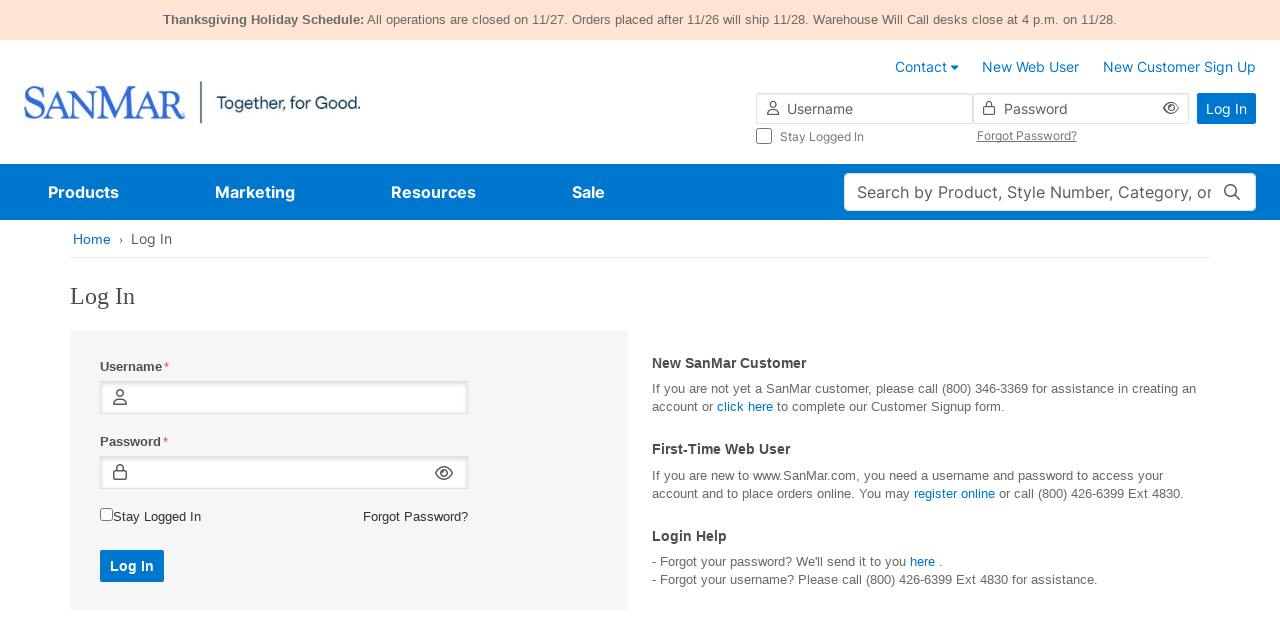

--- FILE ---
content_type: text/html;charset=UTF-8
request_url: https://www.sanmar.com/login
body_size: 38524
content:
<!DOCTYPE html>
	<html lang="en" class="new-design-system">
	<head>
		<title>Login | SanMar</title>
		<meta http-equiv="Content-Type" content="text/html; charset=utf-8" />
		<meta http-equiv="X-UA-Compatible" content="IE=edge" >
		<meta name="viewport" content="width=device-width, initial-scale=1, maximum-scale=1.0">
		<meta name="format-detection" content="telephone=no"> 
		<meta http-equiv="Pragma" content="no-cache, max-age=0, no-store">
		<meta http-equiv="Cache-Control" content="no-cache, max-age=0, no-store">
		<meta http-equiv="Expires" content="Mon, 26 Jul 1997 05:00:00 GMT">
	
		<meta name="robots" content="index,nofollow" />
			<link rel="shortcut icon" type="image/x-icon" media="all" href="//cdnp.sanmar.com/_ui/v/-313323896/responsive/theme-blue/images/favicon.ico" />
			<script src="https://cdn.jsdelivr.net/npm/axios@1.6.8/dist/axios.min.js"></script>

		<script src="https://cdn.jsdelivr.net/npm/dayjs@1.8.21/dayjs.min.js"></script>

		<script type="text/javascript" src="https://cdn.jsdelivr.net/npm/vue@3.2.33/dist/vue.global.prod.js"></script>
			<script src="//cdnp.sanmar.com/_ui/v/-313323896/responsive/common/js/mitt.umd.js"></script>
		<script>const vueEmitter = mitt();</script>
		
		<script src="https://cdn.noibu.com/collect.js"></script>
		<script type="text/javascript">
				;window.NREUM||(NREUM={});NREUM.init={distributed_tracing:{enabled:true},privacy:{cookies_enabled:true}};

				;NREUM.loader_config={accountID:"1004108",trustKey:"1004108",agentID:"1120241023",licenseKey:"3adac0cdc8",applicationID:"1012264286"};
				;NREUM.info={beacon:"bam.nr-data.net",errorBeacon:"bam.nr-data.net",licenseKey:"3adac0cdc8",applicationID:"1012264286",sa:1};
			</script>
			<script src="//cdnp.sanmar.com/_ui/v/-313323896/responsive/common/js/nr-loader-spa-current.min.js"></script>
		<script type="module">
				import * as CoveoHeadless from
					'https://static.cloud.coveo.com/headless/v3/commerce/headless.esm.js';
				window.CoveoHeadless = CoveoHeadless;
			</script>
		<link rel="stylesheet" type="text/css" media="all" href="/_ui/addons/assistedservicecustomerinterestsaddon/responsive/common/css/assistedservicecustomerinterestsaddon.css" />
<link rel="stylesheet" type="text/css" media="all" href="/_ui/addons/assistedservicepromotionaddon/responsive/common/css/assistedservicepromotionaddon.css" />
<link rel="stylesheet" type="text/css" media="all" href="/_ui/addons/assistedservicestorefront/../../addons-extensions/asm/responsive/common/css/asmstorefront.css" />
<link rel="stylesheet" type="text/css" media="all" href="/_ui/addons/assistedservicestorefront/responsive/common/css/storeFinder.css" />
<link rel="stylesheet" type="text/css" media="all" href="/_ui/addons/assistedservicestorefront/responsive/common/css/customer360.css" />
<link rel="stylesheet" type="text/css" media="all" href="/_ui/addons/smarteditaddon/responsive/common/css/smarteditaddon.css" />
<link rel="stylesheet" type="text/css" media="all" href="//cdnp.sanmar.com/_ui/v/-313323896/responsive/theme-blue/css/main.css" />
<script type="text/javascript" src="/_ui/v/-313323896/shared/js/analyticsmediator.js"></script>
<script type="text/javascript">
			var isLoggedIn = false;
			if (!isLoggedIn) {
				localStorage.setItem('isHeaderCollapsed', false);
			}
		</script>

		<script src="//cdnp.sanmar.com/_ui/v/-313323896/responsive/common/js/purify.min.js" async></script>

		<script src="//cdnp.sanmar.com/_ui/v/-313323896/responsive/common/js/picturefill.min.js" async></script>

		<script src="//cdnp.sanmar.com/_ui/v/-313323896/responsive/common/js/jquery-3.5.1.min.js" integrity="sha384-ZvpUoO/+PpLXR1lu4jmpXWu80pZlYUAfxl5NsBMWOEPSjUn/6Z/hRTt8+pR6L4N2" crossorigin="anonymous"></script>

		<script src="https://code.jquery.com/jquery-migrate-3.4.1.min.js" integrity="sha256-UnTxHm+zKuDPLfufgEMnKGXDl6fEIjtM+n1Q6lL73ok=" crossorigin="anonymous"></script>

		<script type="text/javascript" src="//cdnp.sanmar.com/_ui/v/-313323896/responsive/common/js/sanmar-data-tms.js"></script>

		<script type="text/javascript" src="//cdnp.sanmar.com/_ui/v/-313323896/responsive/common/js/purify.min.js"></script>

		<script type="text/javascript">
				
				var pageHier = "Log In";
				if ( pageHier) {
					var startIndex = pageHier.indexOf("<");
					if ( startIndex > 0 ) {
						var endIndex = pageHier.lastIndexOf(">");
						if ( endIndex > 0) {
							var bcrumb = pageHier;
							pageHier = bcrumb.substring(0,startIndex);
							pageHier = pageHier.concat(bcrumb.substring(endIndex+1));
						}
					}
				}

				var digitalData = {
					"pageData": {
						"pageName":"Login | SanMar",
						"pageType":"Login",
						"pageHier":pageHier,
						"pageServer":"accstorefront-78588fd6b5-dtv9m"
					},
					"siteData": {
						"siteFormat":""
					},
					"userData": {
						"authUser":"anonymous",
						"userCustomerName":"",
						"userLoggedIn":"false",
						"userOffice":"",
						"userRole":"Standard",
						"userAgent":"",
						"userIP":""
					},
					"errorData": {
						"errorMsg" : ""
					}
				};

				
					try {
						digitalData = {
							"pageData": {
								"pageName":"Login | SanMar",
								"pageURL":getURL(),
								"pageRef":getRef(),
								"pageSiteSection":setChannel(),
								"pageType":"Login",
								"pageCategory":getPageCategory(),
								"pageHier":"Log In",
								"pageServer":"accstorefront-78588fd6b5-dtv9m"
							},
							"siteData": {
								"siteDomain":getSiteDomain(),
								"siteName":setSiteName(),
								"siteFormat":""
							},
							"userData": {
								"authUser":"anonymous",
								"userCustomerName":"",
								"userLoggedIn":"false",
								"userOffice":"",
								"userRole":"Standard",
								"userAgent":getUserAgent(),
								"userIP":getUserIP()
							},
							"errorData": {
								"errorMsg" : ""
							}
						};
					}
					catch(ex){}
				
				
				var searchData = createSearchData('');
				addSearchDataToDigitalData(searchData);
				addSiteFormatToDigitalData();

				</script>

		<!-- Adobe Tagging Script -->

		<script src="//assets.adobedtm.com/d93443b99e00/8506a1450945/launch-EN49313c48fbcd44a8b0bc714e24647c30.min.js?v=-313323896" async></script>
		<!--		End of Adobe TMS-->
		
		<script type="text/javascript">
			function checkSDKExistanceAndAddCustomAttribute(){
			  	const sdkCheck = setInterval(() => {
			    	if(window.NOIBUJS){
			        	clearInterval(sdkCheck);
			        	window.NOIBUJS.addCustomAttribute('userName','anonymous');
			        	window.NOIBUJS.addCustomAttribute('accountNumber', '');
			        	window.NOIBUJS.addCustomAttribute('isLoggedIn', 'false');
			   		}
			  	}, 3000);
			}	
			checkSDKExistanceAndAddCustomAttribute();
			// Retrieve the Noibu session ID and send to NewRelic
			var noibuData = JSON.parse(localStorage.getItem('n_browser_data'));
			var noibuSessionId = noibuData ? noibuData.BrowserId : '';
			if (typeof newrelic == 'object') {
				newrelic.setCustomAttribute('X-Noibu-Session-ID', noibuSessionId);
			} 
		</script>

		<script src="https://www.youtube.com/iframe_api"></script>
		<script src="https://player.vimeo.com/api/player.js"></script>

	</head>
	<body class="login page-login pageType-ContentPage template-pages-LoginPageTemplate login navigation-mvp  smartedit-page-uid-login smartedit-page-uuid-eyJpdGVtSWQiOiJsb2dpbiIsImNhdGFsb2dJZCI6InNhbm1hckNvbnRlbnRDYXRhbG9nIiwiY2F0YWxvZ1ZlcnNpb24iOiJPbmxpbmUifQ== smartedit-catalog-version-uuid-sanmarContentCatalog/Online  language-en" style="">
		<div id="login-2fa-modal-container"></div>
        <div class="main-wrapper min-vh-100">
            <div class="site-global-messages">
                <div class="global-message-container" role="alert" style="background-color: #FFE4D4;">
    <div class="container">
        <div class="row g-0">
            <div class="col-md-12">
                <div class="global-message-content">
                    <span><strong>Thanksgiving Holiday Schedule:</strong> All operations are closed on 11/27. Orders placed after 11/26 will ship 11/28. Warehouse Will Call desks close at 4 p.m. on 11/28.</span>
                </div>
            </div>
        </div>
    </div>
</div>


</div>
            <div id="header-container" data-currency-iso-code="USD">
                <div class="content" style="">
        <!-- Contact us tool tip -->
<div id="contact-us-popover-content" class="popover-dynamic-content">
    <p><strong>Customer Service</strong></p>
    <p>Toll-Free: (800) 426-6399 <br> Email: <a href="mailto:sales@sanmar.com">sales@sanmar.com</a><br> Hours:5 a.m. to 5 p.m. PT <br>
        Monday-Friday</p> <a href="/contactus" title="Other Contact Options">Other Contact Options</a>
</div>
<!-- Contact us tool tip mvp -->
<div id="contact-us-popover-content-mvp" class="popover-dynamic-content">
    <div class="contact-us-popover-container">
        <div class="contact-us-popover-header">
            <p>Customer Service</p>
        </div>
        <div class="contact-us-popover-body">
            <p> 
                <strong>Toll-Free:</strong><br>
                <span class="popover-body-toll-free-number">(800) 426-6399</span>
            </p>
            <p>
                <strong>Order or return requests:</strong><br>
                <a href="mailto:orders@sanmar.com">orders@sanmar.com</a>
            </p>
            <p> 
                <strong>All other inquires:</strong><br>
                <a href="mailto:sales@sanmar.com">sales@sanmar.com</a>
            </p> 
            <p>
                <strong>Hours:</strong><br>
                5 a.m. to 5 p.m. PT<br>
                Monday-Friday
            </p>
            <a href="/contactus" title="Other Contact Options">Other Contact Options</a>
        </div>
    </div>
</div>

</div>
<div id="my-sanmar-popover-content" class="popover-dynamic-content">
	<div class="list-group list-group-flush mb-0">
		<a 
				href="/mysanmar/account-information" 
				class="nav-link" 
				title="Account Information"
					
				>
					<div class="my-sanmar-img-container">
							<img src="//cdnp.sanmar.com/medias/sys_master/images/hac/h53/28976149856286/Account information/Account-information.png" alt="" class="my-sanmar-tooltip-img" />
						</div>
					<p class="m-0 p-0">Account Information</p>
			</a>
		<a 
				href="/mysanmar/payinvoicessignup" 
				class="nav-link" 
				title="View and Pay Invoices"
					
				>
					<div class="my-sanmar-img-container">
							<img src="//cdnp.sanmar.com/medias/sys_master/images/hb6/h98/28976150708254/view and pay/view-and-pay.png" alt="" class="my-sanmar-tooltip-img" />
						</div>
					<p class="m-0 p-0">View and Pay Invoices</p>
			</a>
		</div>
</div><div class="top-header d-flex flex-row flex-wrap justify-content-end container-fluid p-3 px-lg-4 px-xxl-6 logged-out">
	<button
		type="button"
		class="navbar-toggle d-lg-none me-auto"
		data-bs-toggle="offcanvas"
		data-bs-target="#global-navigation-mvp"
	>
		<span class="sr-only">Toggle navigation</span>
		<i class="fa-pro-regular fa-pro-bars fa-pro-2xl"></i>
		<strong>menu</strong>
	</button>
	<div class="header-logo d-flex align-items-center justify-content-center">
		<!-- FILE NAME: sanmarstorefront/web/webroot/WEB-INF/views/responsive/cms/simplebannercomponent.jsp -->
<section class="section-banner-container " style="">
    <a href="/" data-analytics-value="SanMar Web Logos Horizontal.png" title="SanMar Web Logos Horizontal.png" target="_self" async data-component="Header" class=""><img id="SanMar Web Logos Horizontal.png"  async alt="SanMar Web Logos Horizontal.png" src="//cdnp.sanmar.com/medias/sys_master/images/h83/h1b/29033549791262/SanMar Web Logos Horizontal/SanMar-Web-Logos-Horizontal.png" class="site-logo d-none d-lg-inline-block" style=""/></a>
        </section>
<!-- FILE NAME: sanmarstorefront/web/webroot/WEB-INF/views/responsive/cms/simplebannercomponent.jsp -->
<section class="section-banner-container " style="">
    <a href="/" data-analytics-value="SanMar Web Logos Stacked.png" title="SanMar Web Logos Stacked.png" target="_self" async class=""><img id="SanMar Web Logos Stacked.png"  loading="lazy" alt="SanMar Web Logos Stacked.png" src="//cdnp.sanmar.com/medias/sys_master/images/h21/hea/29033550217246/SanMar Web Logos Stacked/SanMar-Web-Logos-Stacked.png" class="site-logo d-lg-none d-xl-none" style=""/></a>
        </section>
</div>
	






<div class="d-none d-lg-block w-100">

    
    
        
            <div class="yCmsComponent">
<div class="content" style="">
        <ul class="customer-options list-group-horizontal xs-full-width clearfix">
	<li class="list-group-item">
		<a href="/contactus" class="contact-us-popover">
			<span class="contact-phone-mail-icon m-only"></span>
			<span class="contact-us-link-name">Contact</span> 
			<span class="fa fa-caret-down"></span>
		</a>
	</li>
	<li class="list-group-item">
		<a href="/signup/webuser" title="New Web User"><span class="fa fa-blue fa-user-plus fa-2-5x m-only"></span>New Web User</a>
	</li>
	<li class="list-group-item">
		<a href="/signup/customer" title="New Customer Sign Up"><span class="fa fa-blue fa-user-plus fa-2-5x m-only"></span>New Customer Sign Up</a>
	</li>
</ul>
</div>
</div>
        
    

</div>
<div class="yCmsComponent header-login d-flex justify-content-end">
<div class="w-100" id="login-header-scope">
	<value-init :initial-value='{isOTPEnabled:"false", redir:"", action:"/j_spring_security_check", isNavigationMVPEnabled:"true"}' @set-init-value="setInitialValues"></value-init>
	<div class="d-flex align-items-center h-100">
		<form id="login-header-form" class="form-inline form-validation needs-validation w-100" action="/j_spring_security_check" method="post"><input type="hidden" name="redir" value="" />
			<div class="d-flex w-100">
				<div class="d-none d-lg-flex flex-column flex-grow-1 gap-2">
					<div class="d-flex gap-2">
						<div class="icon-before-container-df flex-grow-1 flex-shrink-1 w-50">
							<label class="sr-only" for="j_username">Username</label>
							<i class="fa-pro-regular fa-pro-user fa-pro-md icon-before-df"></i>
							<input id="username" name="j_username" class="form-control form-control-df form-control-sm w-100" placeholder="Username" type="text" value="" autocomplete="username"/><div class="invalid-feedback">
								Enter your username</div>
						</div>
						<div class="icon-before-container-df password-eye-holder flex-grow-1 flex-shrink-1 w-50">
							<label class="sr-only" for="j_password">Password</label>
							<i class="fa-pro-regular fa-pro-lock fa-pro-md icon-before-df"></i>
							<input id="password" name="j_password" class="form-control form-control-df form-control-sm w-100" placeholder="Password" type="password" value="" autocomplete="current-password"/><button type="button" class="eye-icon-button header-login-eye-icon-button">
        <i 	class="fa-pro-regular fa-pro-eye eye-icon fa-pro-md" 
            data-bs-toggle="tooltip"
            data-bs-placement="top"
            data-bs-custom-class="tooltip-sm-new"
            data-bs-html="true"
            data-toggle-target="#password"
            title='Show'></i>
    </button>
<div class="invalid-feedback">
								Enter your password</div>
						</div>
					</div>
					<div class="d-flex mx-n1 submenu-container-df">
						<div class="col-6 px-1">
							<div class="control-group">
			<div class="form-check font-size-xs stay-logged-in stay-logged-in">
		<input name="_spring_security_remember_me" class="form-check-input " type="checkbox" value="true"/><input type="hidden" name="__spring_security_remember_me" value="on"/><label for="" class="form-check-label fw-normal stay-logged-in-label">
			Stay Logged In<span class="skip">
				</span>
		</label>
	</div>
</div>
	</div>
						<div class="col-6 px-1 d-flex align-items-center">
							<button
								type="button"
								class="link-df font-size-xs forgot-password-btn"
								id="forgotten_pwd_pop_up"
								data-bs-toggle="modal"
								data-bs-target="#forgottenPassword"
								title="Forgot Password?"
							>
							Forgot Password?</button>
						</div>
					</div>
				</div>
				<div class="ms-2">
					<button type="submit" class="btn-df btn-primary-df btn-sm-df text-nowrap d-none d-lg-inline-block" @click="handleSubmit">Log In</button>
					<a href="/login" class="btn-df btn-primary-df btn-sm-df text-nowrap d-lg-none">Log In</a>
				</div>
			</div>
		<div>
<input type="hidden" name="CSRFToken" value="655afabc-89f8-4822-8d5e-838bd89bccbd" />
</div></form></div>
	<login-2fa-modal :form-data="formData" :modal-id="modalId" :action="action"/>
</div>
<header:bottomHeader />
    </div></div>

<div class="yCmsContentSlot main-search-holder d-flex d-lg-none mobile-search">
<form 
			name="search_form" 
			method="get" 
			action="/search" 
			class="w-100 search-mvp" 
			
			>
			<div class="position-relative">
				<value-init
								:initial-value="{pageName: 'Login | SanMar'}"
								@set-init-value="setInitValues">
							</value-init>
							<label class="sr-only control-label" for="main-search">Search</label>
							<input
								id="main-search"
								class="form-control form-control-df main-search"
								type="text"
								name="text"
								maxlength="100"
								placeholder="Search by Product, Style Number, Category, or PMS Code"
								v-model="search"
								v-dropdown="{ dropdownId: dropdownId, isMobile: isMobile }"
								autocomplete="off"
								data-bs-toggle="dropdown"
								data-bs-auto-close="false"
								aria-expanded="false"
							/>
							<search-modal :dropdown-id="dropdownId" :location="location" :is-mobile="isMobile">
								<div class="position-relative w-100" v-if="isMobile" v-cloak>
									<input
										id="mobile-modal-search"
										class="form-control form-control-df main-search"
										type="text"
										name="mobile-modal-search"
										maxlength="100"
										autocomplete="off"
										v-model="search"
									/>
									<button 
									class="search-button" 
									aria-label="Search"
									type="submit" 
									>
										<i class="fa-pro-regular fa-pro-magnifying-glass fa-pro-md"></i>
									</button>
								</div>
							</search-modal>
						<button 
						class="search-button" 
						aria-label="Search"
						
								type="submit" 
							
						>
						<i class="fa-pro-regular fa-pro-magnifying-glass fa-pro-md"></i>
					</button>
				</div>
		</form>
	<script type="text/javascript">
    function setSearchBoxSearch(event) {
		event.preventDefault();
		const form = event.target;
		if (form && form?.offsetParent !== null) {
			const searchPage = encodeURIComponent('Login | SanMar');
			const pageSearchUrl = '/search/setSearchBoxSearch?searchPage=' + searchPage;
			const findProductsUrl = '/search/findProducts.json';
			const inputValue = form.querySelector('input[name="text"]').value || ''; 
			const data = { text: inputValue };

			fetch(pageSearchUrl)
				.then((response) => {
					if (!response.ok) {
						throw new Error('Network response was not ok');
					}
				})
				.catch((error) => {
					console.error('There was a problem with the fetch operation:', error);
				});
			
			fetch(findProductsUrl, {
					method: 'POST',
					headers: {
						'Content-Type': 'application/json'
					},
					body: JSON.stringify(data)
				})
				.then((response) => response.json())
				.then((results) => {
					if (results.keywordRedirectUrl) {
						window.location.href = results.keywordRedirectUrl;
					} else {
						form.submit();
					}
				})
				.catch((err) => {
					console.error('There was an error while fetching products or searching page:', err);
					form.submit();
				});
		}
	}
</script></div><nav id="global-navigation-mvp" class="global-navigation-mvp d-flex offcanvas offcanvas-end w-100 logged-out">
	<div class="main-nav-container position-relative w-100 p-3 pb-5 p-lg-0">
		<div class="d-flex d-lg-none justify-content-between mb-3 w-100">
			<button type="button" class="btn-back" aria-label="Back">
				<i class="fa-pro-regular fa-pro-arrow-left fa-pro-xl"></i>
			</button>
			<button type="button" class="ms-auto btn-close" data-bs-dismiss="offcanvas" aria-label="Close">
				<i class="fa-pro-regular fa-pro-xmark fa-pro-xl"></i>
			</button>
		</div>
		<div class="overflow-holder d-flex flex-wrap align-content-start align-items-lg-center">
			<!-- FILE NAME: sanmarstorefront/web/webroot/WEB-INF/views/responsive/cms/navigationbarcomponent.jsp -->











<ul class="main-nav-list nav d-flex flex-column flex-lg-row position-relative list-unstyled m-0">

	
	<li class="nav-item d-none d-lg-block" data-target="Products-megamenu">
		
			
				
					<a href="/productlanding" class="nav-link" title="Products" data-nav="Navigation:Products">Products</a>
				
				
			
		
	</li>
	<div class="py-2 mb-3 d-block d-lg-none mobile-feature-products">
    <li class="nav-item mb-4">
        <h5 class="links-heading h5-df px-3 mb-4 d-lg-none">Featured Products</h5>
            <div>
                <ul class="list-unstyled mobile-featured-products-menu">
                    <li
                                data-target="Products-megamenu::submenu-index-0"
                                class="mega-link-item d-flex align-items-center position-relative shortcut-link-item mega-link-item--with-icon ">
                                <i class="fa-kit fa-pro-kit fa-pro-sanmar-new-filled"></i>
                                <a href="/NEW/c/new" title="New" data-nav="Navigation:Products:New">New</a></li>
                        <li
                                data-target="Products-megamenu::submenu-index-1"
                                class="mega-link-item d-flex align-items-center position-relative shortcut-link-item mega-link-item--with-icon ">
                                <i class="fa-kit fa-pro-kit fa-pro-sanmar-all-brands"></i>
                                <a href="#">Brands</a>
                                    </li>
                        <li
                                data-target="Products-megamenu::submenu-index-2"
                                class="mega-link-item d-flex align-items-center position-relative shortcut-link-item mega-link-item--with-icon ">
                                <i class="fa-kit fa-pro-kit fa-pro-sanmar-t-shirts"></i>
                                <a href="/T-Shirts/c/tshirts" title="T-Shirts" data-nav="Navigation:Products:T-Shirts">T-Shirts</a></li>
                        <li
                                data-target="Products-megamenu::submenu-index-3"
                                class="mega-link-item d-flex align-items-center position-relative shortcut-link-item mega-link-item--with-icon ">
                                <i class="fa-kit fa-pro-kit fa-pro-sanmar-polos"></i>
                                <a href="/Polos-Knits/c/polosknits" title="Polos/Knits" data-nav="Navigation:Products:Polos/Knits">Polos/Knits</a></li>
                        <li
                                data-target="Products-megamenu::submenu-index-4"
                                class="mega-link-item d-flex align-items-center position-relative shortcut-link-item mega-link-item--with-icon ">
                                <i class="fa-kit fa-pro-kit fa-pro-sanmar-sweatshirts"></i>
                                <a href="/Sweatshirts-Fleece/c/sweatshirtsfleece" title="Sweatshirts/Fleece" data-nav="Navigation:Products:Sweatshirts/Fleece">Sweatshirts/Fleece</a></li>
                        <li
                                data-target="Products-megamenu::submenu-index-5"
                                class="mega-link-item d-flex align-items-center position-relative shortcut-link-item mega-link-item--with-icon ">
                                <i class="fa-kit fa-pro-kit fa-pro-sanmar-headwear"></i>
                                <a href="/Caps/c/caps" title="Caps" data-nav="Navigation:Products:Caps">Caps</a></li>
                        <li
                                data-target="Products-megamenu::submenu-index-6"
                                class="mega-link-item d-flex align-items-center position-relative shortcut-link-item mega-link-item--with-icon ">
                                <i class="fa-kit fa-pro-kit fa-pro-sanmar-performance"></i>
                                <a href="/Activewear/c/activewear" title="Activewear" data-nav="Navigation:Products:Activewear">Activewear</a></li>
                        <li
                                data-target="Products-megamenu::submenu-index-7"
                                class="mega-link-item d-flex align-items-center position-relative shortcut-link-item mega-link-item--with-icon ">
                                <i class="fa-kit fa-pro-kit fa-pro-sanmar-outerwear"></i>
                                <a href="/Outerwear/c/outerwear" title="Outerwear" data-nav="Navigation:Products:Outerwear">Outerwear</a></li>
                        <li
                                data-target="Products-megamenu::submenu-index-8"
                                class="mega-link-item d-flex align-items-center position-relative shortcut-link-item mega-link-item--with-icon ">
                                <i class="fa-kit fa-pro-kit fa-pro-sanmar-wovens-dress-shirts"></i>
                                <a href="/Woven-Shirts/c/wovenshirts" title="Woven/Dress Shirts" data-nav="Navigation:Products:Woven/Dress Shirts">Woven/Dress Shirts</a></li>
                        <li
                                data-target="Products-megamenu::submenu-index-9"
                                class="mega-link-item d-flex align-items-center position-relative shortcut-link-item mega-link-item--with-icon ">
                                <i class="fa-kit fa-pro-kit fa-pro-sanmar-bottoms"></i>
                                <a href="/Bottoms/c/bottoms" title="Bottoms" data-nav="Navigation:Products:Bottoms">Bottoms</a></li>
                        </ul>
            </div>
        </li>
    <li class="nav-item my-lg-0 mb-lg-0 d-lg-none" data-target="Products-megamenu">
        <a class="nav-link no-after-icon" href="#">View All Products</a>
        </li>
</div>
	<hr class="separator w-100 d-lg-none mt-0">


	
	<li class="nav-item mb-4 mb-lg-0" data-target="Marketing-megamenu">
		
			
				
					<a href="/marketing" class="nav-link" title="Marketing" data-nav="Navigation:Marketing">Marketing</a>
				
				
			
		
	</li>


	
	<li class="nav-item mb-4 mb-lg-0" data-target="Resources-megamenu">
		
			
				
					<a href="/resources" class="nav-link" title="Resources" data-nav="Navigation:Resources">Resources</a>
				
				
			
		
	</li>


	
	<li class="nav-item mb-lg-0" data-target="Sale-megamenu">
		
			
				
					<a href="/sale" class="nav-link" title="Sale" data-nav="Navigation:Sale">Sale</a>
				
				
			
		
	</li>

</ul>
<ul class="list-unstyled">
	
		
		
		<li class="mega-menu-item " id="Products-megamenu">
    <button type="button" class="btn-close d-none d-lg-flex" aria-label="Close" title="Close">
        <i class="fa-pro-regular fa-pro-xmark fa-pro-xl"></i>
        <span class="sr-only">close</span>
    </button>
    <div class="d-flex">
        <div class="left-links">
            <h5 class="links-heading h5-df px-3 mb-4 d-lg-none">All Products</h5>
            <ul class="list-unstyled d-flex flex-column position-static start-0">
                <li
                            data-target="submenu-index-0"
                            class="mega-link-item d-flex align-items-center position-relative mega-link-item--with-icon ">
                            <i class="fa-kit fa-pro-kit fa-pro-sanmar-new-filled"></i>
                            <a href="/NEW/c/new" title="New" data-nav="Navigation:Products:New">New</a></li>
                    <li
                            data-target="submenu-index-1"
                            class="mega-link-item d-flex align-items-center position-relative mega-link-item--with-icon ">
                            <i class="fa-kit fa-pro-kit fa-pro-sanmar-all-brands"></i>
                            <a href="#">Brands</a>
                                </li>
                    <li
                            data-target="submenu-index-2"
                            class="mega-link-item d-flex align-items-center position-relative mega-link-item--with-icon ">
                            <i class="fa-kit fa-pro-kit fa-pro-sanmar-t-shirts"></i>
                            <a href="/T-Shirts/c/tshirts" title="T-Shirts" data-nav="Navigation:Products:T-Shirts">T-Shirts</a></li>
                    <li
                            data-target="submenu-index-3"
                            class="mega-link-item d-flex align-items-center position-relative mega-link-item--with-icon ">
                            <i class="fa-kit fa-pro-kit fa-pro-sanmar-polos"></i>
                            <a href="/Polos-Knits/c/polosknits" title="Polos/Knits" data-nav="Navigation:Products:Polos/Knits">Polos/Knits</a></li>
                    <li
                            data-target="submenu-index-4"
                            class="mega-link-item d-flex align-items-center position-relative mega-link-item--with-icon ">
                            <i class="fa-kit fa-pro-kit fa-pro-sanmar-sweatshirts"></i>
                            <a href="/Sweatshirts-Fleece/c/sweatshirtsfleece" title="Sweatshirts/Fleece" data-nav="Navigation:Products:Sweatshirts/Fleece">Sweatshirts/Fleece</a></li>
                    <li
                            data-target="submenu-index-5"
                            class="mega-link-item d-flex align-items-center position-relative mega-link-item--with-icon ">
                            <i class="fa-kit fa-pro-kit fa-pro-sanmar-headwear"></i>
                            <a href="/Caps/c/caps" title="Caps" data-nav="Navigation:Products:Caps">Caps</a></li>
                    <li
                            data-target="submenu-index-6"
                            class="mega-link-item d-flex align-items-center position-relative mega-link-item--with-icon ">
                            <i class="fa-kit fa-pro-kit fa-pro-sanmar-performance"></i>
                            <a href="/Activewear/c/activewear" title="Activewear" data-nav="Navigation:Products:Activewear">Activewear</a></li>
                    <li
                            data-target="submenu-index-7"
                            class="mega-link-item d-flex align-items-center position-relative mega-link-item--with-icon ">
                            <i class="fa-kit fa-pro-kit fa-pro-sanmar-outerwear"></i>
                            <a href="/Outerwear/c/outerwear" title="Outerwear" data-nav="Navigation:Products:Outerwear">Outerwear</a></li>
                    <li
                            data-target="submenu-index-8"
                            class="mega-link-item d-flex align-items-center position-relative mega-link-item--with-icon ">
                            <i class="fa-kit fa-pro-kit fa-pro-sanmar-wovens-dress-shirts"></i>
                            <a href="/Woven-Shirts/c/wovenshirts" title="Woven/Dress Shirts" data-nav="Navigation:Products:Woven/Dress Shirts">Woven/Dress Shirts</a></li>
                    <li
                            data-target="submenu-index-9"
                            class="mega-link-item d-flex align-items-center position-relative mega-link-item--with-icon ">
                            <i class="fa-kit fa-pro-kit fa-pro-sanmar-bottoms"></i>
                            <a href="/Bottoms/c/bottoms" title="Bottoms" data-nav="Navigation:Products:Bottoms">Bottoms</a></li>
                    <li
                            data-target="submenu-index-10"
                            class="mega-link-item d-flex align-items-center position-relative mega-link-item--with-icon ">
                            <i class="fa-kit fa-pro-kit fa-pro-sanmar-workwear"></i>
                            <a href="/Workwear/c/workwear" title="Workwear" data-nav="Navigation:Products:Workwear">Workwear</a></li>
                    <li
                            data-target="submenu-index-11"
                            class="mega-link-item d-flex align-items-center position-relative mega-link-item--with-icon ">
                            <i class="fa-kit fa-pro-kit fa-pro-sanmar-bags"></i>
                            <a href="/Bags/c/bags" title="Bags" data-nav="Navigation:Products:Bags">Bags</a></li>
                    <li
                            data-target="submenu-index-12"
                            class="mega-link-item d-flex align-items-center position-relative mega-link-item--with-icon ">
                            <i class="fa-kit fa-pro-kit fa-pro-sanmar-accessories"></i>
                            <a href="/Accessories/c/accessories" title="Accessories" data-nav="Navigation:Products:Accessories">Accessories</a></li>
                    <li
                            data-target="submenu-index-13"
                            class="mega-link-item d-flex align-items-center position-relative mega-link-item--with-icon ">
                            <i class="fa-kit fa-pro-kit fa-pro-sanmar-personal-protection"></i>
                            <a href="/Personal-Protection/c/personalprotection" title="Personal Protection" data-nav="Navigation:Products:Personal Protection">Personal Protection</a></li>
                    <li
                            data-target="submenu-index-14"
                            class="mega-link-item d-flex align-items-center position-relative mega-link-item--with-icon ">
                            <i class="fa-kit fa-pro-kit fa-pro-sanmar-women-s"></i>
                            <a href="/c/ladieswomens" title="Women's" data-nav="Navigation:Products:Women's">Women's</a></li>
                    <li
                            data-target="submenu-index-15"
                            class="mega-link-item d-flex align-items-center position-relative mega-link-item--with-icon ">
                            <i class="fa-kit fa-pro-kit fa-pro-sanmar-youth"></i>
                            <a href="/Youth/c/youth" title="Youth" data-nav="Navigation:Products:Youth">Youth</a></li>
                    <li
                            data-target="submenu-index-17"
                            class="mega-link-item d-flex align-items-center position-relative mega-link-item--with-icon ">
                            <i class="fa-kit fa-pro-kit fa-pro-sanmar-outlet"></i>
                            <a href="/sale/outlet/products" title="Outlet" data-nav="Navigation:Products:Outlet">Outlet</a></li>
                    </ul>
        </div>
        <div class="right-content">
            <div class="mega-menu-content" id="submenu-index-0">
                    <h3 class="submenu-heading px-3 mb-4 mb-lg-3">New</h3>
                    <div class="submenu-links row g-0">
                                        <ul class="col-12 col-lg-4 d-flex flex-column order-1 order-lg-0 list-unstyled">
                                                <li class="yCmsComponent">
<a href="/NEW/c/new" title="All New" data-nav="Navigation:Products:New">All New</a></li><li class="yCmsComponent">
<a href="/T-Shirts/c/tshirts?f-ec_prd_status=NEW" title="T-Shirts">T-Shirts</a></li><li class="yCmsComponent">
<a href="/Polos-Knits/c/polosknits?f-ec_prd_status=NEW" title="Polos/Knits">Polos/Knits</a></li><li class="yCmsComponent">
<a href="/Sweatshirts-Fleece/c/sweatshirtsfleece?f-ec_prd_status=NEW" title="Sweatshirts/Fleece">Sweatshirts/Fleece</a></li><li class="yCmsComponent">
<a href="/Caps/c/caps?f-ec_prd_status=NEW" title="Caps">Caps</a></li><li class="yCmsComponent">
<a href="/Activewear/c/activewear?f-ec_prd_status=NEW" title="Activewear">Activewear</a></li><li class="yCmsComponent">
<a href="/Outerwear/c/outerwear?f-ec_prd_status=NEW" title="Outerwear">Outerwear</a></li><li class="yCmsComponent">
<a href="/Woven-Shirts/c/wovenshirts?f-ec_prd_status=NEW" title="Woven/Dress Shirts">Woven/Dress Shirts</a></li><li class="yCmsComponent">
<a href="/Bottoms/c/bottoms?f-ec_prd_status=NEW" title="Bottoms">Bottoms</a></li><li class="yCmsComponent">
<a href="/Workwear/c/workwear?f-ec_prd_status=NEW" title="Workwear">Workwear</a></li><li class="yCmsComponent">
<a href="/Bags/c/bags?f-ec_prd_status=NEW" title="Bags">Bags</a></li><li class="yCmsComponent">
<a href="/Accessories/c/accessories?f-ec_prd_status=NEW" title="Accessories">Accessories</a></li><li class="yCmsComponent">
<a href="/Personal-Protection/c/personalprotection?f-ec_prd_status=NEW" title="Personal Protection">Personal Protection</a></li><li class="yCmsComponent">
<a href="/Women%27s/c/ladieswomens?f-ec_prd_status=NEW" title="Women's">Women's</a></li><li class="yCmsComponent">
<a href="/Youth/c/youth?f-ec_prd_status=NEW" title="Youth">Youth</a></li></ul>
                                        <div class="col-12 col-lg-4 d-flex flex-column order-0 order-lg-1">
                                            <div class="d-none d-lg-block">
                                                <strong class="yCmsComponent">
<h3 class="subcategory-heading ms-3 mb-3">Browse By Color</h3>
<div class="browse-by-color">
    <div>
            <a href="/NEW/c/new?f-ec_color_group=ALL%20BLACK" 
               aria-label="Browse by color Black" 
               class="browse-by-color-link"
               data-nav="Navigation:Products:New:Color Black" >
                <img src="//cdnp.sanmar.com/medias/sys_master/images/h68/h7d/28506413727774/CS440P_Black_swatch/CS440P-Black-swatch.gif" 
                         alt="" 
                         class="browse-by-color-swatch"
                         loading="lazy" />
                Black</a>
        </div>
    <div>
            <a href="/NEW/c/new?f-ec_color_group=ALL%20NAVY" 
               aria-label="Browse by color Navy" 
               class="browse-by-color-link"
               data-nav="Navigation:Products:New:Color Navy" >
                <img src="//cdnp.sanmar.com/medias/sys_master/images/hf8/he1/28505985777694/65000L_Navy_swatch/65000L-Navy-swatch.gif" 
                         alt="" 
                         class="browse-by-color-swatch"
                         loading="lazy" />
                Navy</a>
        </div>
    <div>
            <a href="/NEW/c/new?f-ec_color_group=ALL%20BROWN" 
               aria-label="Browse by color Brown" 
               class="browse-by-color-link"
               data-nav="Navigation:Products:New:Color Brown" >
                <img src="//cdnp.sanmar.com/medias/sys_master/images/hec/h89/15385091899422/CT106678_CarharttBrown_swatch/CT106678-CarharttBrown-swatch.gif" 
                         alt="" 
                         class="browse-by-color-swatch"
                         loading="lazy" />
                Brown</a>
        </div>
    <div>
            <a href="/NEW/c/new?f-ec_color_group=ALL%20GRAY" 
               aria-label="Browse by color Gray" 
               class="browse-by-color-link"
               data-nav="Navigation:Products:New:Color Gray" >
                <img src="//cdnp.sanmar.com/medias/sys_master/images/images/h2b/h87/10235715977246/CC-Grey.gif" 
                         alt="CC_Grey.gif" 
                         class="browse-by-color-swatch"
                         loading="lazy" />
                Gray</a>
        </div>
    <div>
            <a href="/NEW/c/new?f-ec_color_group=ALL%20BLUE" 
               aria-label="Browse by color Blue" 
               class="browse-by-color-link"
               data-nav="Navigation:Products:New:Color Blue" >
                <img src="//cdnp.sanmar.com/medias/sys_master/images/images/h5a/h58/8850637094942/port-neonblue.gif" 
                         alt="" 
                         class="browse-by-color-swatch"
                         loading="lazy" />
                Blue</a>
        </div>
    <div>
            <a href="/NEW/c/new?f-ec_color_group=ALL%20ROYAL" 
               aria-label="Browse by color Royal" 
               class="browse-by-color-link"
               data-nav="Navigation:Products:New:Color Royal" >
                <img src="//cdnp.sanmar.com/medias/sys_master/images/h12/hcf/28505965232158/19000_DeepRoyal_swatch/19000-DeepRoyal-swatch.gif" 
                         alt="" 
                         class="browse-by-color-swatch"
                         loading="lazy" />
                Royal</a>
        </div>
    <div>
            <a href="/NEW/c/new?f-ec_color_group=ALL%20DENIM" 
               aria-label="Browse by color Denim" 
               class="browse-by-color-link"
               data-nav="Navigation:Products:New:Color Denim" >
                <img src="//cdnp.sanmar.com/medias/sys_master/images/images/hc5/he2/8850662391838/port-denimblue.gif" 
                         alt="" 
                         class="browse-by-color-swatch"
                         loading="lazy" />
                Denim</a>
        </div>
    <div>
            <a href="/NEW/c/new?f-ec_color_group=ALL%20CAMO" 
               aria-label="Browse by color Camo" 
               class="browse-by-color-link"
               data-nav="Navigation:Products:New:Color Camo" >
                <img src="//cdnp.sanmar.com/medias/sys_master/images/images/h6e/h64/8850663800862/NewEra-Camo.gif" 
                         alt="" 
                         class="browse-by-color-swatch"
                         loading="lazy" />
                Camo</a>
        </div>
    <div>
            <a href="/NEW/c/new?f-ec_color_group=ALL%20RED" 
               aria-label="Browse by color Red" 
               class="browse-by-color-link"
               data-nav="Navigation:Products:New:Color Red" >
                <img src="//cdnp.sanmar.com/medias/sys_master/images/images/h27/h67/8883500744734/port-red-C934.gif" 
                         alt="port_red_C934.gif" 
                         class="browse-by-color-swatch"
                         loading="lazy" />
                Red</a>
        </div>
    <div>
            <a href="/NEW/c/new?f-ec_color_group=ALL%20ORANGE" 
               aria-label="Browse by color Orange" 
               class="browse-by-color-link"
               data-nav="Navigation:Products:New:Color Orange" >
                <img src="//cdnp.sanmar.com/medias/sys_master/images/images/h4c/he6/14093872300062/PC78H-S.-ORANGE.gif" 
                         alt="" 
                         class="browse-by-color-swatch"
                         loading="lazy" />
                Orange</a>
        </div>
    <div>
            <a href="/NEW/c/new?f-ec_color_group=ALL%20YELLOW" 
               aria-label="Browse by color Yellow" 
               class="browse-by-color-link"
               data-nav="Navigation:Products:New:Color Yellow" >
                <img src="//cdnp.sanmar.com/medias/sys_master/images/h3d/h28/27692630278174/5280_AthleticYellow_swatch/5280-AthleticYellow-swatch.gif" 
                         alt="" 
                         class="browse-by-color-swatch"
                         loading="lazy" />
                Yellow</a>
        </div>
    <div>
            <a href="/NEW/c/new?f-ec_color_group=ALL%20GREEN" 
               aria-label="Browse by color Green" 
               class="browse-by-color-link"
               data-nav="Navigation:Products:New:Color Green" >
                <img src="//cdnp.sanmar.com/medias/sys_master/images/images/h66/h99/8850619596830/Gildan-IrishGreen.gif" 
                         alt="" 
                         class="browse-by-color-swatch"
                         loading="lazy" />
                Green</a>
        </div>
    <div>
            <a href="/NEW/c/new?f-ec_color_group=ALL%20PURPLE" 
               aria-label="Browse by color Purple" 
               class="browse-by-color-link"
               data-nav="Navigation:Products:New:Color Purple" >
                <img src="//cdnp.sanmar.com/medias/sys_master/images/h99/ha9/27692628312094/4980_Purple_swatch/4980-Purple-swatch.gif" 
                         alt="" 
                         class="browse-by-color-swatch"
                         loading="lazy" />
                Purple</a>
        </div>
    <div>
            <a href="/NEW/c/new?f-ec_color_group=ALL%20PINK" 
               aria-label="Browse by color Pink" 
               class="browse-by-color-link"
               data-nav="Navigation:Products:New:Color Pink" >
                <img src="//cdnp.sanmar.com/medias/sys_master/images/haf/h69/28506403078174/BC3901_Pink_swatch/BC3901-Pink-swatch.gif" 
                         alt="" 
                         class="browse-by-color-swatch"
                         loading="lazy" />
                Pink</a>
        </div>
    <div>
            <a href="/NEW/c/new?f-ec_color_group=ALL%20WHITE" 
               aria-label="Browse by color White" 
               class="browse-by-color-link"
               data-nav="Navigation:Products:New:Color White" >
                <img src="//cdnp.sanmar.com/medias/sys_master/images/h8b/hd5/28505965068318/18200_White_swatch/18200-White-swatch.gif" 
                         alt="" 
                         class="browse-by-color-swatch"
                         loading="lazy" />
                White</a>
        </div>
    </div>
</strong></div>
                                            <hr class="separator d-none d-lg-block" />
                                            <ul class="list-unstyled d-flex flex-column">
                                                <li class="">
                                                        </li>
                                                <li class="">
                                                        </li>
                                                <li class="">
                                                        </li>
                                                </ul>
                                            </div>
                                        <hr class="separator d-block d-lg-none my-3" />
                                        </div>
                                </div>
            <div class="mega-menu-content" id="submenu-index-1">
                    <h3 class="submenu-heading px-3 mb-4 mb-lg-3">Brands</h3>
                    <div class="submenu-links row g-0">
                                        <ul class="col-12 col-lg-4 d-flex flex-column list-unstyled">
                                            <li class="brand-list-item">
    <img src="//cdnp.sanmar.com/medias/sys_master/images/hd5/h47/28975729672222/mvp-brand-icon-a4/mvp-brand-icon-a4.svg" loading="lazy" alt="" class="brand-list-img" >
    <a href="/c/bra-A4" title="A4" data-nav="Navigation:Products:Brands:A4">A4</a></li><li class="brand-list-item">
    <img src="//cdnp.sanmar.com/medias/sys_master/images/hfe/h4b/28975729508382/mvp-brand-icon-allmade/mvp-brand-icon-allmade.svg" loading="lazy" alt="" class="brand-list-img" >
    <a href="/Brands/Allmade/c/bra-allmade" title="Allmade" data-nav="Navigation:Products:Brands:Allmade">Allmade</a></li><li class="brand-list-item">
    <img src="//cdnp.sanmar.com/medias/sys_master/images/h53/h4f/28975729410078/mvp-brand-icon-bella-canvas/mvp-brand-icon-bella-canvas.svg" loading="lazy" alt="" class="brand-list-img" >
    <a href="/Brands/BELLA%2BCANVAS/c/bra-bellacanvas" title="BELLA+CANVAS" data-nav="Navigation:Products:Brands:Bella+Canvas">BELLA+CANVAS</a></li><li class="brand-list-item">
    <img src="//cdnp.sanmar.com/medias/sys_master/images/h2e/h45/28975729704990/mvp-brand-icon-brook-brothers/mvp-brand-icon-brook-brothers.svg" loading="lazy" alt="" class="brand-list-img" >
    <a href="/Brands/Brooks-Brothers/c/bra-brooksbrothers" title="Brooks Brothers" data-nav="Navigation:Products:Brands:BrooksBrothers">Brooks Brothers</a></li><li class="brand-list-item">
    <img src="//cdnp.sanmar.com/medias/sys_master/images/h64/h52/28975729344542/mvp-brand-icon-bulwark/mvp-brand-icon-bulwark.svg" loading="lazy" alt="" class="brand-list-img" >
    <a href="/Brands/Bulwark/c/bra-bulwark" class="second-level" title="Bulwark" data-nav="Navigation:Products:Brands:Bulwark">Bulwark</a></li><li class="brand-list-item">
    <img src="//cdnp.sanmar.com/medias/sys_master/images/h0d/h52/28975729377310/mvp-brand-icon-carhartt/mvp-brand-icon-carhartt.svg" loading="lazy" alt="" class="brand-list-img" >
    <a href="/Brands/Carhartt/c/bra-carhartt" title="Carhartt" data-nav="Navigation:Products:Brands:Carhartt">Carhartt</a></li><li class="brand-list-item">
    <img src="//cdnp.sanmar.com/medias/sys_master/images/hfc/h4e/28975729442846/mvp-brand-icon-champion/mvp-brand-icon-champion.svg" loading="lazy" alt="" class="brand-list-img" >
    <a href="/Brands/Champion/c/bra-champion" title="Champion" data-nav="Navigation:Products:Brands:Champion">Champion</a></li><li class="brand-list-item">
    <img src="//cdnp.sanmar.com/medias/sys_master/images/ha5/h4e/28975729475614/mvp-brand-icon-comfort-colors/mvp-brand-icon-comfort-colors.svg" loading="lazy" alt="" class="brand-list-img" >
    <a href="/Brands/Comfort-Colors/c/bra-comfortcolors" title="Comfort Colors" data-nav="Navigation:Products:Brands:Comfort Colors">Comfort Colors</a></li><li class="brand-list-item">
    <img src="//cdnp.sanmar.com/medias/sys_master/images/h94/h4b/28975729541150/mvp-brand-icon-cornerstone/mvp-brand-icon-cornerstone.svg" loading="lazy" alt="" class="brand-list-img" >
    <a href="/Brands/CornerStone/c/bra-cornerstone" class="second-level" title="CornerStone" data-nav="Navigation:Products:Brands:Cornerstone">CornerStone</a></li><li class="brand-list-item">
    <img src="//cdnp.sanmar.com/medias/sys_master/images/h3d/h4b/28975729573918/mvp-brand-icon-cotopaxi/mvp-brand-icon-cotopaxi.svg" loading="lazy" alt="" class="brand-list-img" >
    <a href="/Brands/Cotopaxi/c/bra-cotopaxi" title="Cotopaxi" data-nav="Navigation:Products:Brands:Cotopaxi">Cotopaxi</a></li><li class="brand-list-item">
    <img src="//cdnp.sanmar.com/medias/sys_master/images/h96/h48/28975729606686/mvp-brand-icon-district/mvp-brand-icon-district.svg" loading="lazy" alt="" class="brand-list-img" >
    <a href="/Brands/District/c/bra-district" class="second-level" title="District" data-nav="Navigation:Products:Brands:District">District</a></li><li class="brand-list-item">
    <img src="//cdnp.sanmar.com/medias/sys_master/images/h91/hbe/28975730163742/mvp-brand-icon-eddie-bauer/mvp-brand-icon-eddie-bauer.svg" loading="lazy" alt="" class="brand-list-img" >
    <a href="/Brands/Eddie-Bauer/c/bra-eddiebauer" class="second-level" title="Eddie Bauer" data-nav="Navigation:Products:Brands:Eddie Bauer">Eddie Bauer</a></li></ul>
                                        <ul class="col-12 col-lg-4 d-flex flex-column list-unstyled">
                                            <li class="brand-list-item">
    <img src="//cdnp.sanmar.com/medias/sys_master/images/h3a/hbe/28975730130974/mvp-brand-icon-gildan/mvp-brand-icon-gildan.svg" loading="lazy" alt="" class="brand-list-img" >
    <a href="/Brands/Gildan/c/bra-gildan" class="second-level" title="Gildan" data-nav="Navigation:Products:Brands:Gildan">Gildan</a></li><li class="brand-list-item">
    <img src="//cdnp.sanmar.com/medias/sys_master/images/hf7/hc4/28975730327582/mvp-brand-icon-jerzees/mvp-brand-icon-jerzees.svg" loading="lazy" alt="" class="brand-list-img" >
    <a href="/Brands/Jerzees/c/bra-jerzees" class="second-level" title="Jerzees" data-nav="Navigation:Products:Brands:Jerzees">Jerzees</a></li><li class="brand-list-item">
    <img src="//cdnp.sanmar.com/medias/sys_master/images/h8f/hc1/28975730229278/mvp-brand-icon-mercer-mettle/mvp-brand-icon-mercer-mettle.svg" loading="lazy" alt="" class="brand-list-img" >
    <a href="/Brands/MERCER%2BMETTLE/c/bra-mercermettle" title="Mercer+Mettle" data-nav="Navigation:Products:Brands:Mercer+Mettle">Mercer+Mettle</a></li><li class="brand-list-item">
    <img src="//cdnp.sanmar.com/medias/sys_master/images/hfa/hc1/28975730262046/mvp-brand-icon-new-era/mvp-brand-icon-new-era.svg" loading="lazy" alt="" class="brand-list-img" >
    <a href="/Brands/New-Era/c/bra-newera" class="second-level" title="New Era" data-nav="Navigation:Products:Brands:New Era">New Era</a></li><li class="brand-list-item">
    <img src="//cdnp.sanmar.com/medias/sys_master/images/h62/hc5/28975730360350/mvp-brand-icon-next-level-apparel/mvp-brand-icon-next-level-apparel.svg" loading="lazy" alt="" class="brand-list-img" >
    <a href="/Brands/Next-Level-Apparel/c/bra-nextlevel" title="Next Level Apparel" data-nav="Navigation:Products:Brands:Next level">Next Level Apparel</a></li><li class="brand-list-item">
    <img src="//cdnp.sanmar.com/medias/sys_master/images/h5f/hc8/28975730425886/mvp-brand-icon-nike/mvp-brand-icon-nike.svg" loading="lazy" alt="" class="brand-list-img" >
    <a href="/Brands/Nike/c/bra-nikegolf" class="second-level" title="Nike" data-nav="Navigation:Products:Brands:Nike">Nike</a></li><li class="brand-list-item">
    <img src="//cdnp.sanmar.com/medias/sys_master/images/h50/hc2/28975730294814/mvp-brand-icon-ogio/mvp-brand-icon-ogio.svg" loading="lazy" alt="" class="brand-list-img" >
    <a href="/Brands/OGIO/c/bra-ogio" class="second-level" title="OGIO" data-nav="Navigation:Products:Brands:Ogio">OGIO</a></li><li class="brand-list-item">
    <img src="//cdnp.sanmar.com/medias/sys_master/images/hb6/hc8/28975730458654/mvp-brand-icon-outdoor-research/mvp-brand-icon-outdoor-research.svg" loading="lazy" alt="" class="brand-list-img" >
    <a href="/c/bra-outdoorresearch" title="Outdoor Research" data-nav="Navigation:Products:Brands:Outdoor Research">Outdoor Research</a></li><li class="brand-list-item">
    <img src="//cdnp.sanmar.com/medias/sys_master/images/h21/hc9/28975730491422/mvp-brand-icon-port-company/mvp-brand-icon-port-company.svg" loading="lazy" alt="" class="brand-list-img" >
    <a href="/Brands/Port-%26-Company/c/bra-portcompany" class="second-level" title="Port & Co" data-nav="Navigation:Products:Brands:Port & Company">Port & Co</a></li><li class="brand-list-item">
    <img src="//cdnp.sanmar.com/medias/sys_master/images/hb9/hc5/28975730393118/mvp-brand-icon-port-authority/mvp-brand-icon-port-authority.svg" loading="lazy" alt="" class="brand-list-img" >
    <a href="/Brands/Port-Authority/c/bra-portauthority" class="second-level" title="Port Authority" data-nav="Navigation:Products:Brands:Port Authority">Port Authority</a></li><li class="brand-list-item">
    <img src="//cdnp.sanmar.com/medias/sys_master/images/h55/hd9/28975730917406/mvp-brand-icon-rabbit-skins/mvp-brand-icon-rabbit-skins.svg" loading="lazy" alt="" class="brand-list-img" >
    <a href="/Brands/Rabbit-Skins/c/bra-rabbitskins" title="Rabbit Skins" data-nav="Navigation:Products:Brands:Rabbit Skins">Rabbit Skins</a></li></ul>
                                        <ul class="col-12 col-lg-4 d-flex flex-column list-unstyled">
                                            <li class="brand-list-item">
    <img src="//cdnp.sanmar.com/medias/sys_master/images/hae/hd6/28975730884638/mvp-brand-icon-red-kap/mvp-brand-icon-red-kap.svg" loading="lazy" alt="" class="brand-list-img" >
    <a href="/Brands/Red-Kap/c/bra-redkap" class="second-level" title="Red Kap" data-nav="Navigation:Products:Brands:Red Kap">Red Kap</a></li><li class="brand-list-item">
    <img src="//cdnp.sanmar.com/medias/sys_master/images/hc0/hd9/28975730950174/mvp-brand-icon-russel-outdoors/mvp-brand-icon-russel-outdoors.svg" loading="lazy" alt="" class="brand-list-img" >
    <a href="/Brands/Russell-Outdoors/c/bra-russelloutdoors" class="second-level" title="Russell Outdoors" data-nav="Navigation:Products:Brands:Russell Outdoors">Russell Outdoors</a></li><li class="brand-list-item">
    <img src="//cdnp.sanmar.com/medias/sys_master/images/h16/hda/28975730982942/mvp-brand-icon-spacecraft/mvp-brand-icon-spacecraft.svg" loading="lazy" alt="" class="brand-list-img" >
    <a href="/Brands/Spacecraft/c/bra-spacecraft" title="Spacecraft" data-nav="Navigation:Products:Brands:Spacecraft">Spacecraft</a></li><li class="brand-list-item">
    <img src="//cdnp.sanmar.com/medias/sys_master/images/h96/hdb/28975731015710/mvp-brand-icon-sport-tek/mvp-brand-icon-sport-tek.svg" loading="lazy" alt="" class="brand-list-img" >
    <a href="/Brands/Sport-Tek/c/bra-sporttek" class="second-level" title="Sport-Tek" data-nav="Navigation:Products:Brands:Sport-Tek">Sport-Tek</a></li><li class="brand-list-item">
    <img src="//cdnp.sanmar.com/medias/sys_master/images/hd5/hda/28975731081246/mvp-brand-icon-stenley-stella/mvp-brand-icon-stenley-stella.svg" loading="lazy" alt="" class="brand-list-img" >
    <a href="/c/bra-stanleystella" title="Stanley/Stella" data-nav="Navigation:Products:Brands:Stanley/Stella">Stanley/Stella</a></li><li class="brand-list-item">
    <img src="//cdnp.sanmar.com/medias/sys_master/images/hc6/hd4/28975731212318/mvp-brand-icon-tentree/mvp-brand-icon-tentree.svg" loading="lazy" alt="" class="brand-list-img" >
    <a href="/c/bra-tentree" title="tentree" data-nav="Navigation:Products:Brands:tentree">tentree</a></li><li class="brand-list-item">
    <img src="//cdnp.sanmar.com/medias/sys_master/images/hd7/hd7/28975731146782/mvp-brand-icon-the-north-face/mvp-brand-icon-the-north-face.svg" loading="lazy" alt="" class="brand-list-img" >
    <a href="/Brands/The-North-Face/c/bra-thenorthface" title="The North Face" data-nav="Navigation:Products:Brands:The North Face">The North Face</a></li><li class="brand-list-item">
    <img src="//cdnp.sanmar.com/medias/sys_master/images/h80/hd7/28975731179550/mvp-brand-icon-tommy-bahama/mvp-brand-icon-tommy-bahama.svg" loading="lazy" alt="" class="brand-list-img" >
    <a href="/Brands/Tommy-Bahama/c/bra-tommybahama" title="Tommy Bahama" data-nav="Navigation:Products:Brands:TommyBahama">Tommy Bahama</a></li><li class="brand-list-item">
    <img src="//cdnp.sanmar.com/medias/sys_master/images/h2e/hd8/28975731114014/mvp-brand-icon-travismathew/mvp-brand-icon-travismathew.svg" loading="lazy" alt="" class="brand-list-img" >
    <a href="/Brands/TravisMathew/c/bra-travismathew" title="TravisMathew" data-nav="Navigation:Products:Brands:TravisMathew">TravisMathew</a></li><li class="brand-list-item">
    <img src="//cdnp.sanmar.com/medias/sys_master/images/h6f/hd4/28975731245086/mvp-brand-icon-volonteer-knitwear/mvp-brand-icon-volonteer-knitwear.svg" loading="lazy" alt="" class="brand-list-img" >
    <a href="/Brands/Volunteer-Knitwear/c/bra-volunteerknitwear" title="Volunteer Knitwear" data-nav="Navigation:Products:Brands:Volunteer Knitwear">Volunteer Knitwear</a></li><li class="brand-list-item">
    <img src="//cdnp.sanmar.com/medias/sys_master/images/h18/hd4/28975731277854/mvp-brand-icon-wink/mvp-brand-icon-wink.svg" loading="lazy" alt="" class="brand-list-img" >
    <a href="/Brands/Wink/c/bra-wonderwink" title="Wink" data-nav="Navigation:Products:Brands:WonderWink">Wink</a></li></ul>
                                    </div>
                                </div>
            <div class="mega-menu-content" id="submenu-index-2">
                    <h3 class="submenu-heading px-3 mb-4 mb-lg-3">T-Shirts</h3>
                    <div class="submenu-links row g-0">
                                        <ul class="col-12 col-lg-4 d-flex flex-column order-1 order-lg-0 list-unstyled">
                                                <li class="yCmsComponent">
<a href="/T-Shirts/c/tshirts" title="All T-Shirts" data-nav="Navigation:Products:T-Shirts">All T-Shirts</a></li><li class="yCmsComponent">
<a href="/T-Shirts/100%25-Cotton/c/tsh-100cotton" title="100% Cotton" data-nav="Navigation:Products:T-Shirts:100% Cotton">100% Cotton</a></li><li class="yCmsComponent">
<a href="/T-Shirts/6-6-1-100%25-Cotton/c/tsh-661100cotton" title="6-6.1 100% Cotton" data-nav="Navigation:Products:T-Shirts:6-6.1 100% Cotton">6-6.1 100% Cotton</a></li><li class="yCmsComponent">
<a href="/T-Shirts/5-5-6-100%25-Cotton/c/tsh-556100cotton" title="5-5.6 100% Cotton" data-nav="Navigation:Products:T-Shirts:5-5.6 100% Cotton">5-5.6 100% Cotton</a></li><li class="yCmsComponent">
<a href="/T-Shirts/Tri-Blend/c/tsh-triblend" title="Tri-Blend" data-nav="Navigation:Products:T-Shirts:Tri-Blend">Tri-Blend</a></li><li class="yCmsComponent">
<a href="/T-Shirts/50-50-Blend/c/tsh-5050blend" title="50/50 Blend" data-nav="Navigation:Products:T-Shirts:50/50 Blend">50/50 Blend</a></li><li class="yCmsComponent">
<a href="/T-Shirts/Performance/c/tsh-performance" title="Performance" data-nav="Navigation:Products:T-Shirts:Performance">Performance</a></li><li class="yCmsComponent">
<a href="/T-Shirts/Tanks/c/tsh-tanks" title="Tanks" data-nav="Navigation:Products:T-Shirts:Tanks">Tanks</a></li><li class="yCmsComponent">
<a href="/c/tsh-ladieswomens" title="Women's" data-nav="Navigation:Products:T-Shirts:Women's">Women's</a></li><li class="yCmsComponent">
<a href="/T-Shirts/Youth/c/tsh-youth" title="Youth" data-nav="Navigation:Products:T-Shirts:Youth">Youth</a></li><li class="yCmsComponent">
<a href="/T-Shirts/Ring-Spun/c/tsh-ringspun" title="Ring Spun" data-nav="Navigation:Products:T-Shirts:Ring Spun">Ring Spun</a></li><li class="yCmsComponent">
<a href="/T-Shirts/Long-Sleeve/c/tsh-longsleeve" title="Long Sleeve" data-nav="Navigation:Products:T-Shirts:Long Sleeve">Long Sleeve</a></li><li class="yCmsComponent">
<a href="/T-Shirts/Specialty/c/tsh-specialty" title="Specialty" data-nav="Navigation:Products:T-Shirts:Specialty">Specialty</a></li><li class="yCmsComponent">
<a href="/T-Shirts/Workwear/c/tsh-workwear" title="Workwear" data-nav="Navigation:Products:T-Shirts:Workwear">Workwear</a></li><li class="yCmsComponent">
<a href="/T-Shirts/Tall/c/tsh-tall" title="Tall" data-nav="Navigation:Products:T-Shirts:Tall">Tall</a></li><li class="yCmsComponent">
<a href="/T-Shirts/Essentials/c/tsh-ess" title="Essentials" data-nav="Navigation:Products:T-Shirts:Essentials">Essentials</a></li></ul>
                                        <div class="col-12 col-lg-4 d-flex flex-column order-0 order-lg-1">
                                            <div class="d-none d-lg-block">
                                                <strong class="yCmsComponent">
<h3 class="subcategory-heading ms-3 mb-3">Browse By Color</h3>
<div class="browse-by-color">
    <div>
            <a href="/T-Shirts/c/tshirts?f-ec_color_group=ALL%20BLACK" 
               aria-label="Browse by color Black" 
               class="browse-by-color-link"
               data-nav="Navigation:Products:T-Shirts:Color Black" >
                <img src="//cdnp.sanmar.com/medias/sys_master/images/h68/h7d/28506413727774/CS440P_Black_swatch/CS440P-Black-swatch.gif" 
                         alt="" 
                         class="browse-by-color-swatch"
                         loading="lazy" />
                Black</a>
        </div>
    <div>
            <a href="/T-Shirts/c/tshirts?f-ec_color_group=ALL%20NAVY" 
               aria-label="Browse by color Navy" 
               class="browse-by-color-link"
               data-nav="Navigation:Products:T-Shirts:Color Navy" >
                <img src="//cdnp.sanmar.com/medias/sys_master/images/hf8/he1/28505985777694/65000L_Navy_swatch/65000L-Navy-swatch.gif" 
                         alt="" 
                         class="browse-by-color-swatch"
                         loading="lazy" />
                Navy</a>
        </div>
    <div>
            <a href="/T-Shirts/c/tshirts?f-ec_color_group=ALL%20BROWN" 
               aria-label="Browse by color Brown" 
               class="browse-by-color-link"
               data-nav="Navigation:Products:T-Shirts:Color Brown" >
                <img src="//cdnp.sanmar.com/medias/sys_master/images/hec/h89/15385091899422/CT106678_CarharttBrown_swatch/CT106678-CarharttBrown-swatch.gif" 
                         alt="" 
                         class="browse-by-color-swatch"
                         loading="lazy" />
                Brown</a>
        </div>
    <div>
            <a href="/T-Shirts/c/tshirts?f-ec_color_group=ALL%20GRAY" 
               aria-label="Browse by color Gray" 
               class="browse-by-color-link"
               data-nav="Navigation:Products:T-Shirts:Color Gray" >
                <img src="//cdnp.sanmar.com/medias/sys_master/images/images/h2b/h87/10235715977246/CC-Grey.gif" 
                         alt="CC_Grey.gif" 
                         class="browse-by-color-swatch"
                         loading="lazy" />
                Gray</a>
        </div>
    <div>
            <a href="/T-Shirts/c/tshirts?f-ec_color_group=ALL%20BLUE" 
               aria-label="Browse by color Blue" 
               class="browse-by-color-link"
               data-nav="Navigation:Products:T-Shirts:Color Blue" >
                <img src="//cdnp.sanmar.com/medias/sys_master/images/images/h5a/h58/8850637094942/port-neonblue.gif" 
                         alt="" 
                         class="browse-by-color-swatch"
                         loading="lazy" />
                Blue</a>
        </div>
    <div>
            <a href="/T-Shirts/c/tshirts?f-ec_color_group=ALL%20ROYAL" 
               aria-label="Browse by color Royal" 
               class="browse-by-color-link"
               data-nav="Navigation:Products:T-Shirts:Color Royal" >
                <img src="//cdnp.sanmar.com/medias/sys_master/images/h12/hcf/28505965232158/19000_DeepRoyal_swatch/19000-DeepRoyal-swatch.gif" 
                         alt="" 
                         class="browse-by-color-swatch"
                         loading="lazy" />
                Royal</a>
        </div>
    <div>
            <a href="/T-Shirts/c/tshirts?f-ec_color_group=ALL%20DENIM" 
               aria-label="Browse by color Denim" 
               class="browse-by-color-link"
               data-nav="Navigation:Products:T-Shirts:Color Denim" >
                <img src="//cdnp.sanmar.com/medias/sys_master/images/images/hc5/he2/8850662391838/port-denimblue.gif" 
                         alt="" 
                         class="browse-by-color-swatch"
                         loading="lazy" />
                Denim</a>
        </div>
    <div>
            <a href="/T-Shirts/c/tshirts?f-ec_color_group=ALL%20CAMO" 
               aria-label="Browse by color Camo" 
               class="browse-by-color-link"
               data-nav="Navigation:Products:T-Shirts:Color Camo" >
                <img src="//cdnp.sanmar.com/medias/sys_master/images/images/h6e/h64/8850663800862/NewEra-Camo.gif" 
                         alt="" 
                         class="browse-by-color-swatch"
                         loading="lazy" />
                Camo</a>
        </div>
    <div>
            <a href="/T-Shirts/c/tshirts?f-ec_color_group=ALL%20MISC" 
               aria-label="Browse by color Misc" 
               class="browse-by-color-link"
               data-nav="Navigation:Products:T-Shirts:Color Misc" >
                <img src="//cdnp.sanmar.com/medias/sys_master/images/images/h00/h46/8850674024478/DistrictThreads-tiedye-rainbow.gif" 
                         alt="" 
                         class="browse-by-color-swatch"
                         loading="lazy" />
                Misc</a>
        </div>
    <div>
            <a href="/T-Shirts/c/tshirts?f-ec_color_group=ALL%20RED" 
               aria-label="Browse by color Red" 
               class="browse-by-color-link"
               data-nav="Navigation:Products:T-Shirts:Color Red" >
                <img src="//cdnp.sanmar.com/medias/sys_master/images/images/h27/h67/8883500744734/port-red-C934.gif" 
                         alt="port_red_C934.gif" 
                         class="browse-by-color-swatch"
                         loading="lazy" />
                Red</a>
        </div>
    <div>
            <a href="/T-Shirts/c/tshirts?f-ec_color_group=ALL%20ORANGE" 
               aria-label="Browse by color Orange" 
               class="browse-by-color-link"
               data-nav="Navigation:Products:T-Shirts:Color Orange" >
                <img src="//cdnp.sanmar.com/medias/sys_master/images/images/h4c/he6/14093872300062/PC78H-S.-ORANGE.gif" 
                         alt="" 
                         class="browse-by-color-swatch"
                         loading="lazy" />
                Orange</a>
        </div>
    <div>
            <a href="/T-Shirts/c/tshirts?f-ec_color_group=ALL%20YELLOW" 
               aria-label="Browse by color Yellow" 
               class="browse-by-color-link"
               data-nav="Navigation:Products:T-Shirts:Color Yellow" >
                <img src="//cdnp.sanmar.com/medias/sys_master/images/h3d/h28/27692630278174/5280_AthleticYellow_swatch/5280-AthleticYellow-swatch.gif" 
                         alt="" 
                         class="browse-by-color-swatch"
                         loading="lazy" />
                Yellow</a>
        </div>
    <div>
            <a href="/T-Shirts/c/tshirts?f-ec_color_group=ALL%20GREEN" 
               aria-label="Browse by color Green" 
               class="browse-by-color-link"
               data-nav="Navigation:Products:T-Shirts:Color Green" >
                <img src="//cdnp.sanmar.com/medias/sys_master/images/images/h66/h99/8850619596830/Gildan-IrishGreen.gif" 
                         alt="" 
                         class="browse-by-color-swatch"
                         loading="lazy" />
                Green</a>
        </div>
    <div>
            <a href="/T-Shirts/c/tshirts?f-ec_color_group=ALL%20PURPLE" 
               aria-label="Browse by color Purple" 
               class="browse-by-color-link"
               data-nav="Navigation:Products:T-Shirts:Color Purple" >
                <img src="//cdnp.sanmar.com/medias/sys_master/images/h99/ha9/27692628312094/4980_Purple_swatch/4980-Purple-swatch.gif" 
                         alt="" 
                         class="browse-by-color-swatch"
                         loading="lazy" />
                Purple</a>
        </div>
    <div>
            <a href="/T-Shirts/c/tshirts?f-ec_color_group=ALL%20PINK" 
               aria-label="Browse by color Pink" 
               class="browse-by-color-link"
               data-nav="Navigation:Products:T-Shirts:Color Pink" >
                <img src="//cdnp.sanmar.com/medias/sys_master/images/haf/h69/28506403078174/BC3901_Pink_swatch/BC3901-Pink-swatch.gif" 
                         alt="" 
                         class="browse-by-color-swatch"
                         loading="lazy" />
                Pink</a>
        </div>
    <div>
            <a href="/T-Shirts/c/tshirts?f-ec_color_group=ALL%20WHITE" 
               aria-label="Browse by color White" 
               class="browse-by-color-link"
               data-nav="Navigation:Products:T-Shirts:Color White" >
                <img src="//cdnp.sanmar.com/medias/sys_master/images/h8b/hd5/28505965068318/18200_White_swatch/18200-White-swatch.gif" 
                         alt="" 
                         class="browse-by-color-swatch"
                         loading="lazy" />
                White</a>
        </div>
    </div>
</strong></div>
                                            <hr class="separator d-none d-lg-block" />
                                            <ul class="list-unstyled d-flex flex-column">
                                                <li class="">
                                                        <strong class="yCmsComponent">
<a href="/T-Shirts/c/tshirts?f-ec_prd_status=NEW" title="New" data-nav="Navigation:Products:T-Shirts:New">New</a></strong></li>
                                                <li class="">
                                                        <strong class="yCmsComponent">
<a href="/T-Shirts/c/tshirts?f-ec_prd_status=SALE" title="Sale" data-nav="Navigation:Products:T-Shirts:Sale">Sale</a></strong></li>
                                                <li class="">
                                                        <strong class="yCmsComponent">
<a href="/sale/valuebasics" title="Value Basics" data-nav="Navigation:Products:T-Shirts:Value Basics">Value Basics</a></strong></li>
                                                <li class="">
                                                        </li>
                                                </ul>
                                            </div>
                                        <hr class="separator d-block d-lg-none my-3" />
                                        <div class="col-12 col-lg-4 d-none d-lg-flex flex-column order-lg-2 list-unstyled">
                                            <h3 class="subcategory-heading mb-3 ps-3">Featured</h3>
                                            <ul class="list-unstyled">
                                                <li class="yCmsComponent">
<a href="https://sanmar.com/medias/sys_master/root/hc6/hdb/29216849559582/2025%20Tee%20Navigator_0825_FINAL_SM/2025-Tee-Navigator-0825-FINAL-SM.pdf" title="Tee Navigator" data-nav="Navigation:Products:T-Shirts:Tee Navigator">Tee Navigator</a></li><li class="yCmsComponent">
<a href="https://www.sanmar.com/T-Shirts/c/tshirts?perPage=48&sortCriteria=relevance&f-ec_sustainability=Recycled" title="Recycled" data-nav="Navigation:Products:T-Shirts:Recycled">Recycled</a></li></ul>
                                            </div>
                                        </div>
                                </div>
            <div class="mega-menu-content" id="submenu-index-3">
                    <h3 class="submenu-heading px-3 mb-4 mb-lg-3">Polos/Knits</h3>
                    <div class="submenu-links row g-0">
                                        <ul class="col-12 col-lg-4 d-flex flex-column order-1 order-lg-0 list-unstyled">
                                                <li class="yCmsComponent">
<a href="/Polos-Knits/c/polosknits" title="All Polos/Knits" data-nav="Navigation:Products:Polos/Knits">All Polos/Knits</a></li><li class="yCmsComponent">
<a href="/Polos-Knits/Performance/c/pol-performance" title="Performance" data-nav="Navigation:Products:Polos/Knits:Performance">Performance</a></li><li class="yCmsComponent">
<a href="/Polos-Knits/Easy-Care/c/pol-easycare" title="Easy Care" data-nav="Navigation:Products:Polos/Knits:Easy Care">Easy Care</a></li><li class="yCmsComponent">
<a href="/Polos-Knits/Silk-Touch/c/pol-silktouch" title="Silk Touch" data-nav="Navigation:Products:Polos/Knits:Silk Touch">Silk Touch</a></li><li class="yCmsComponent">
<a href="/Polos-Knits/Cotton/c/pol-cotton" title="Cotton" data-nav="Navigation:Products:Polos/Knits:Cotton">Cotton</a></li><li class="yCmsComponent">
<a href="/Polos-Knits/Workwear/c/pol-workwear" title="Workwear" data-nav="Navigation:Products:Polos/Knits:Workwear">Workwear</a></li><li class="yCmsComponent">
<a href="/Polos-Knits/Sweaters/c/pol-sweaters" title="Sweaters" data-nav="Navigation:Products:Polos/Knits:Sweaters">Sweaters</a></li><li class="yCmsComponent">
<a href="/Polos-Knits/Mock-Turtlenecks/c/pol-mockturtlenecks" title="Mock/Turtlenecks" data-nav="Navigation:Products:Polos/Knits:Mock/Turtlenecks">Mock/Turtlenecks</a></li><li class="yCmsComponent">
<a href="/c/pol-ladieswomens" title="Women's" data-nav="Navigation:Products:Polos/Knits:Women's">Women's</a></li><li class="yCmsComponent">
<a href="/Polos-Knits/Youth/c/pol-youth" title="Youth" data-nav = "Navigation:Products:Polos/Knits:Youth">Youth</a></li><li class="yCmsComponent">
<a href="/Polos-Knits/Tall/c/pol-tall" title="Tall" data-nav = "Navigation:Products:Polos/Knits:Tall">Tall</a></li><li class="yCmsComponent">
<a href="/Polos-Knits/Essentials/c/pol-essentials" title="Essentials" data-nav="Navigation:Products:Polos/Knits:Essentials">Essentials</a></li></ul>
                                        <div class="col-12 col-lg-4 d-flex flex-column order-0 order-lg-1">
                                            <div class="d-none d-lg-block">
                                                <strong class="yCmsComponent">
<h3 class="subcategory-heading ms-3 mb-3">Browse By Color</h3>
<div class="browse-by-color">
    <div>
            <a href="/Polos-Knits/c/polosknits?f-ec_color_group=ALL%20BLACK" 
               aria-label="Browse by color Black" 
               class="browse-by-color-link"
               data-nav="Navigation:Products:Polos/Knits:Color Black" >
                <img src="//cdnp.sanmar.com/medias/sys_master/images/h68/h7d/28506413727774/CS440P_Black_swatch/CS440P-Black-swatch.gif" 
                         alt="" 
                         class="browse-by-color-swatch"
                         loading="lazy" />
                Black</a>
        </div>
    <div>
            <a href="/Polos-Knits/c/polosknits?f-ec_color_group=ALL%20NAVY" 
               aria-label="Browse by color Navy" 
               class="browse-by-color-link"
               data-nav="Navigation:Products:Polos/Knits:Color Navy" >
                <img src="//cdnp.sanmar.com/medias/sys_master/images/hf8/he1/28505985777694/65000L_Navy_swatch/65000L-Navy-swatch.gif" 
                         alt="" 
                         class="browse-by-color-swatch"
                         loading="lazy" />
                Navy</a>
        </div>
    <div>
            <a href="/Polos-Knits/c/polosknits?f-ec_color_group=ALL%20BROWN" 
               aria-label="Browse by color Brown" 
               class="browse-by-color-link"
               data-nav="Navigation:Products:Polos/Knits:Color Brown" >
                <img src="//cdnp.sanmar.com/medias/sys_master/images/hec/h89/15385091899422/CT106678_CarharttBrown_swatch/CT106678-CarharttBrown-swatch.gif" 
                         alt="" 
                         class="browse-by-color-swatch"
                         loading="lazy" />
                Brown</a>
        </div>
    <div>
            <a href="/Polos-Knits/c/polosknits?f-ec_color_group=ALL%20GRAY" 
               aria-label="Browse by color Gray" 
               class="browse-by-color-link"
               data-nav="Navigation:Products:Polos/Knits:Color Gray" >
                <img src="//cdnp.sanmar.com/medias/sys_master/images/images/h2b/h87/10235715977246/CC-Grey.gif" 
                         alt="CC_Grey.gif" 
                         class="browse-by-color-swatch"
                         loading="lazy" />
                Gray</a>
        </div>
    <div>
            <a href="/Polos-Knits/c/polosknits?f-ec_color_group=ALL%20BLUE" 
               aria-label="Browse by color Blue" 
               class="browse-by-color-link"
               data-nav="Navigation:Products:Polos/Knits:Color Blue" >
                <img src="//cdnp.sanmar.com/medias/sys_master/images/images/h5a/h58/8850637094942/port-neonblue.gif" 
                         alt="" 
                         class="browse-by-color-swatch"
                         loading="lazy" />
                Blue</a>
        </div>
    <div>
            <a href="/Polos-Knits/c/polosknits?f-ec_color_group=ALL%20ROYAL" 
               aria-label="Browse by color Royal" 
               class="browse-by-color-link"
               data-nav="Navigation:Products:Polos/Knits:Color Royal" >
                <img src="//cdnp.sanmar.com/medias/sys_master/images/h12/hcf/28505965232158/19000_DeepRoyal_swatch/19000-DeepRoyal-swatch.gif" 
                         alt="" 
                         class="browse-by-color-swatch"
                         loading="lazy" />
                Royal</a>
        </div>
    <div>
            <a href="/Polos-Knits/c/polosknits?f-ec_color_group=ALL%20DENIM" 
               aria-label="Browse by color Denim" 
               class="browse-by-color-link"
               data-nav="Navigation:Products:Polos/Knits:Color Denim" >
                <img src="//cdnp.sanmar.com/medias/sys_master/images/images/hc5/he2/8850662391838/port-denimblue.gif" 
                         alt="" 
                         class="browse-by-color-swatch"
                         loading="lazy" />
                Denim</a>
        </div>
    <div>
            <a href="/Polos-Knits/c/polosknits?f-ec_color_group=ALL%20RED" 
               aria-label="Browse by color Red" 
               class="browse-by-color-link"
               data-nav="Navigation:Products:Polos/Knits:Color Red" >
                <img src="//cdnp.sanmar.com/medias/sys_master/images/images/h27/h67/8883500744734/port-red-C934.gif" 
                         alt="port_red_C934.gif" 
                         class="browse-by-color-swatch"
                         loading="lazy" />
                Red</a>
        </div>
    <div>
            <a href="/Polos-Knits/c/polosknits?f-ec_color_group=ALL%20ORANGE" 
               aria-label="Browse by color Orange" 
               class="browse-by-color-link"
               data-nav="Navigation:Products:Polos/Knits:Color Orange" >
                <img src="//cdnp.sanmar.com/medias/sys_master/images/images/h4c/he6/14093872300062/PC78H-S.-ORANGE.gif" 
                         alt="" 
                         class="browse-by-color-swatch"
                         loading="lazy" />
                Orange</a>
        </div>
    <div>
            <a href="/Polos-Knits/c/polosknits?f-ec_color_group=ALL%20YELLOW" 
               aria-label="Browse by color Yellow" 
               class="browse-by-color-link"
               data-nav="Navigation:Products:Polos/Knits:Color Yellow" >
                <img src="//cdnp.sanmar.com/medias/sys_master/images/h3d/h28/27692630278174/5280_AthleticYellow_swatch/5280-AthleticYellow-swatch.gif" 
                         alt="" 
                         class="browse-by-color-swatch"
                         loading="lazy" />
                Yellow</a>
        </div>
    <div>
            <a href="/Polos-Knits/c/polosknits?f-ec_color_group=ALL%20GREEN" 
               aria-label="Browse by color Green" 
               class="browse-by-color-link"
               data-nav="Navigation:Products:Polos/Knits:Color Green" >
                <img src="//cdnp.sanmar.com/medias/sys_master/images/images/h66/h99/8850619596830/Gildan-IrishGreen.gif" 
                         alt="" 
                         class="browse-by-color-swatch"
                         loading="lazy" />
                Green</a>
        </div>
    <div>
            <a href="/Polos-Knits/c/polosknits?f-ec_color_group=ALL%20PURPLE" 
               aria-label="Browse by color Purple" 
               class="browse-by-color-link"
               data-nav="Navigation:Products:Polos/Knits:Color Purple" >
                <img src="//cdnp.sanmar.com/medias/sys_master/images/h99/ha9/27692628312094/4980_Purple_swatch/4980-Purple-swatch.gif" 
                         alt="" 
                         class="browse-by-color-swatch"
                         loading="lazy" />
                Purple</a>
        </div>
    <div>
            <a href="/Polos-Knits/c/polosknits?f-ec_color_group=ALL%20PINK" 
               aria-label="Browse by color Pink" 
               class="browse-by-color-link"
               data-nav="Navigation:Products:Polos/Knits:Color Pink" >
                <img src="//cdnp.sanmar.com/medias/sys_master/images/haf/h69/28506403078174/BC3901_Pink_swatch/BC3901-Pink-swatch.gif" 
                         alt="" 
                         class="browse-by-color-swatch"
                         loading="lazy" />
                Pink</a>
        </div>
    <div>
            <a href="/Polos-Knits/c/polosknits?f-ec_color_group=ALL%20WHITE" 
               aria-label="Browse by color White" 
               class="browse-by-color-link"
               data-nav="Navigation:Products:Polos/Knits:Color White" >
                <img src="//cdnp.sanmar.com/medias/sys_master/images/h8b/hd5/28505965068318/18200_White_swatch/18200-White-swatch.gif" 
                         alt="" 
                         class="browse-by-color-swatch"
                         loading="lazy" />
                White</a>
        </div>
    </div>
</strong></div>
                                            <hr class="separator d-none d-lg-block" />
                                            <ul class="list-unstyled d-flex flex-column">
                                                <li class="">
                                                        <strong class="yCmsComponent">
<a href="/Polos-Knits/c/polosknits?f-ec_prd_status=NEW" title="New" data-nav="Navigation:Products:Polos/Knits:New">New</a></strong></li>
                                                <li class="">
                                                        <strong class="yCmsComponent">
<a href="/Polos-Knits/c/polosknits?f-ec_prd_status=SALE" title="Sale" data-nav="Navigation:Products:Polos/Knits:Sale">Sale</a></strong></li>
                                                <li class="">
                                                        <strong class="yCmsComponent">
<a href="/Polos-Knits/c/polosknits?f-ec_prd_status=DISCONTINUED,CLOSEOUT" title="Discontinued" data-nav="Navigation:Products:Polos/Knits:Discontinued">Discontinued</a></strong></li>
                                                </ul>
                                            </div>
                                        <hr class="separator d-block d-lg-none my-3" />
                                        </div>
                                </div>
            <div class="mega-menu-content" id="submenu-index-4">
                    <h3 class="submenu-heading px-3 mb-4 mb-lg-3">Sweatshirts/Fleece</h3>
                    <div class="submenu-links row g-0">
                                        <ul class="col-12 col-lg-4 d-flex flex-column order-1 order-lg-0 list-unstyled">
                                                <li class="yCmsComponent">
<a href="/Sweatshirts-Fleece/c/sweatshirtsfleece" title="All Sweatshirts/Fleece" data-nav="Navigation:Products:Sweatshirts/Fleece">All Sweatshirts/Fleece</a></li><li class="yCmsComponent">
<a href="/Sweatshirts-Fleece/Crewnecks/c/swe-crewnecks" title="Crewnecks" data-nav="Navigation:Products:Sweatshirts/Fleece:Crewnecks">Crewnecks</a></li><li class="yCmsComponent">
<a href="/Sweatshirts-Fleece/Hoodie/c/swe-hoodie" title="Hoodie" data-nav="Navigation:Products:Sweatshirts/Fleece:Hoodie">Hoodie</a></li><li class="yCmsComponent">
<a href="/Sweatshirts-Fleece/Performance/c/swe-performance" title="Performance" data-nav="Navigation:Products:Sweatshirts/Fleece:Performance">Performance</a></li><li class="yCmsComponent">
<a href="/Sweatshirts-Fleece/Sweatpants/c/swe-sweatpants" title="Sweatpants" data-nav="Navigation:Products:Sweatshirts/Fleece:Sweatpants">Sweatpants</a></li><li class="yCmsComponent">
<a href="/Sweatshirts-Fleece/1-2-%26-1-4-Zip/c/swe-1214zip" title="1/2 & 1/4 Zip" data-nav="Navigation:Products:Sweatshirts/Fleece:1/2 & 1/4 Zip">1/2 & 1/4 Zip</a></li><li class="yCmsComponent">
<a href="/Sweatshirts-Fleece/Full-Zip/c/swe-fullzip" title="Full Zip" data-nav="Navigation:Products:Sweatshirts/Fleece:Full Zip">Full Zip</a></li><li class="yCmsComponent">
<a href="/c/swe-ladieswomens" title="Women's" data-nav="Navigation:Products:Sweatshirts/Fleece:Women's">Women's</a></li><li class="yCmsComponent">
<a href="/Sweatshirts-Fleece/Youth/c/swe-youth" title="Youth" data-nav="Navigation:Products:Sweatshirts/Fleece:Youth">Youth</a></li><li class="yCmsComponent">
<a href="/Sweatshirts-Fleece/Fleece/c/swe-fleece" title="Fleece" data-nav="Navigation:Products:Sweatshirts/Fleece:Fleece">Fleece</a></li><li class="yCmsComponent">
<a href="/Sweatshirts-Fleece/Heavyweight/c/swe-heavyweight" title="Heavyweight" data-nav="Navigation:Products:Sweatshirts/Fleece:Heavyweight">Heavyweight</a></li><li class="yCmsComponent">
<a href="/Sweatshirts-Fleece/Tall/c/swe-tall" title="Tall" data-nav="Navigation:Products:Sweatshirts/Fleece:Tall">Tall</a></li><li class="yCmsComponent">
<a href="/Sweatshirts-Fleece/Essentials/c/swe-essentials" title="Essentials" data-nav="Navigation:Products:Sweatshirts/Fleece:Essentials">Essentials</a></li></ul>
                                        <div class="col-12 col-lg-4 d-flex flex-column order-0 order-lg-1">
                                            <div class="d-none d-lg-block">
                                                <strong class="yCmsComponent">
<h3 class="subcategory-heading ms-3 mb-3">Browse By Color</h3>
<div class="browse-by-color">
    <div>
            <a href="/Sweatshirts-Fleece/c/sweatshirtsfleece?f-ec_color_group=ALL%20BLACK" 
               aria-label="Browse by color Black" 
               class="browse-by-color-link"
               data-nav="Navigation:Products:Sweatshirts/Fleece:Color Black" >
                <img src="//cdnp.sanmar.com/medias/sys_master/images/h68/h7d/28506413727774/CS440P_Black_swatch/CS440P-Black-swatch.gif" 
                         alt="" 
                         class="browse-by-color-swatch"
                         loading="lazy" />
                Black</a>
        </div>
    <div>
            <a href="/Sweatshirts-Fleece/c/sweatshirtsfleece?f-ec_color_group=ALL%20NAVY" 
               aria-label="Browse by color Navy" 
               class="browse-by-color-link"
               data-nav="Navigation:Products:Sweatshirts/Fleece:Color Navy" >
                <img src="//cdnp.sanmar.com/medias/sys_master/images/hf8/he1/28505985777694/65000L_Navy_swatch/65000L-Navy-swatch.gif" 
                         alt="" 
                         class="browse-by-color-swatch"
                         loading="lazy" />
                Navy</a>
        </div>
    <div>
            <a href="/Sweatshirts-Fleece/c/sweatshirtsfleece?f-ec_color_group=ALL%20BROWN" 
               aria-label="Browse by color Brown" 
               class="browse-by-color-link"
               data-nav="Navigation:Products:Sweatshirts/Fleece:Color Brown" >
                <img src="//cdnp.sanmar.com/medias/sys_master/images/hec/h89/15385091899422/CT106678_CarharttBrown_swatch/CT106678-CarharttBrown-swatch.gif" 
                         alt="" 
                         class="browse-by-color-swatch"
                         loading="lazy" />
                Brown</a>
        </div>
    <div>
            <a href="/Sweatshirts-Fleece/c/sweatshirtsfleece?f-ec_color_group=ALL%20GRAY" 
               aria-label="Browse by color Gray" 
               class="browse-by-color-link"
               data-nav="Navigation:Products:Sweatshirts/Fleece:Color Gray" >
                <img src="//cdnp.sanmar.com/medias/sys_master/images/images/h2b/h87/10235715977246/CC-Grey.gif" 
                         alt="CC_Grey.gif" 
                         class="browse-by-color-swatch"
                         loading="lazy" />
                Gray</a>
        </div>
    <div>
            <a href="/Sweatshirts-Fleece/c/sweatshirtsfleece?f-ec_color_group=ALL%20BLUE" 
               aria-label="Browse by color Blue" 
               class="browse-by-color-link"
               data-nav="Navigation:Products:Sweatshirts/Fleece:Color Blue" >
                <img src="//cdnp.sanmar.com/medias/sys_master/images/images/h5a/h58/8850637094942/port-neonblue.gif" 
                         alt="" 
                         class="browse-by-color-swatch"
                         loading="lazy" />
                Blue</a>
        </div>
    <div>
            <a href="/Sweatshirts-Fleece/c/sweatshirtsfleece?f-ec_color_group=ALL%20ROYAL" 
               aria-label="Browse by color Royal" 
               class="browse-by-color-link"
               data-nav="Navigation:Products:Sweatshirts/Fleece:Color Royal" >
                <img src="//cdnp.sanmar.com/medias/sys_master/images/h12/hcf/28505965232158/19000_DeepRoyal_swatch/19000-DeepRoyal-swatch.gif" 
                         alt="" 
                         class="browse-by-color-swatch"
                         loading="lazy" />
                Royal</a>
        </div>
    <div>
            <a href="/Sweatshirts-Fleece/c/sweatshirtsfleece?f-ec_color_group=ALL%20DENIM" 
               aria-label="Browse by color Denim" 
               class="browse-by-color-link"
               data-nav="Navigation:Products:Sweatshirts/Fleece:Color Denim" >
                <img src="//cdnp.sanmar.com/medias/sys_master/images/images/hc5/he2/8850662391838/port-denimblue.gif" 
                         alt="" 
                         class="browse-by-color-swatch"
                         loading="lazy" />
                Denim</a>
        </div>
    <div>
            <a href="/Sweatshirts-Fleece/c/sweatshirtsfleece?f-ec_color_group=ALL%20CAMO" 
               aria-label="Browse by color Camo" 
               class="browse-by-color-link"
               data-nav="Navigation:Products:Sweatshirts/Fleece:Color Camo" >
                <img src="//cdnp.sanmar.com/medias/sys_master/images/images/h6e/h64/8850663800862/NewEra-Camo.gif" 
                         alt="" 
                         class="browse-by-color-swatch"
                         loading="lazy" />
                Camo</a>
        </div>
    <div>
            <a href="/Sweatshirts-Fleece/c/sweatshirtsfleece?f-ec_color_group=ALL%20MISC" 
               aria-label="Browse by color Misc" 
               class="browse-by-color-link"
               data-nav="Navigation:Products:Sweatshirts/Fleece:Color Misc" >
                <img src="//cdnp.sanmar.com/medias/sys_master/images/images/h00/h46/8850674024478/DistrictThreads-tiedye-rainbow.gif" 
                         alt="" 
                         class="browse-by-color-swatch"
                         loading="lazy" />
                Misc</a>
        </div>
    <div>
            <a href="/Sweatshirts-Fleece/c/sweatshirtsfleece?f-ec_color_group=ALL%20RED" 
               aria-label="Browse by color Red" 
               class="browse-by-color-link"
               data-nav="Navigation:Products:Sweatshirts/Fleece:Color Red" >
                <img src="//cdnp.sanmar.com/medias/sys_master/images/images/h27/h67/8883500744734/port-red-C934.gif" 
                         alt="port_red_C934.gif" 
                         class="browse-by-color-swatch"
                         loading="lazy" />
                Red</a>
        </div>
    <div>
            <a href="/Sweatshirts-Fleece/c/sweatshirtsfleece?f-ec_color_group=ALL%20ORANGE" 
               aria-label="Browse by color Orange" 
               class="browse-by-color-link"
               data-nav="Navigation:Products:Sweatshirts/Fleece:Color Orange" >
                <img src="//cdnp.sanmar.com/medias/sys_master/images/images/h4c/he6/14093872300062/PC78H-S.-ORANGE.gif" 
                         alt="" 
                         class="browse-by-color-swatch"
                         loading="lazy" />
                Orange</a>
        </div>
    <div>
            <a href="/Sweatshirts-Fleece/c/sweatshirtsfleece?f-ec_color_group=ALL%20YELLOW" 
               aria-label="Browse by color Yellow" 
               class="browse-by-color-link"
               data-nav="Navigation:Products:Sweatshirts/Fleece:Color Yellow" >
                <img src="//cdnp.sanmar.com/medias/sys_master/images/h3d/h28/27692630278174/5280_AthleticYellow_swatch/5280-AthleticYellow-swatch.gif" 
                         alt="" 
                         class="browse-by-color-swatch"
                         loading="lazy" />
                Yellow</a>
        </div>
    <div>
            <a href="/Sweatshirts-Fleece/c/sweatshirtsfleece?f-ec_color_group=ALL%20GREEN" 
               aria-label="Browse by color Green" 
               class="browse-by-color-link"
               data-nav="Navigation:Products:Sweatshirts/Fleece:Color Green" >
                <img src="//cdnp.sanmar.com/medias/sys_master/images/images/h66/h99/8850619596830/Gildan-IrishGreen.gif" 
                         alt="" 
                         class="browse-by-color-swatch"
                         loading="lazy" />
                Green</a>
        </div>
    <div>
            <a href="/Sweatshirts-Fleece/c/sweatshirtsfleece?f-ec_color_group=ALL%20PURPLE" 
               aria-label="Browse by color Purple" 
               class="browse-by-color-link"
               data-nav="Navigation:Products:Sweatshirts/Fleece:Color Purple" >
                <img src="//cdnp.sanmar.com/medias/sys_master/images/h99/ha9/27692628312094/4980_Purple_swatch/4980-Purple-swatch.gif" 
                         alt="" 
                         class="browse-by-color-swatch"
                         loading="lazy" />
                Purple</a>
        </div>
    <div>
            <a href="/Sweatshirts-Fleece/c/sweatshirtsfleece?f-ec_color_group=ALL%20PINK" 
               aria-label="Browse by color Pink" 
               class="browse-by-color-link"
               data-nav="Navigation:Products:Sweatshirts/Fleece:Color Pink" >
                <img src="//cdnp.sanmar.com/medias/sys_master/images/haf/h69/28506403078174/BC3901_Pink_swatch/BC3901-Pink-swatch.gif" 
                         alt="" 
                         class="browse-by-color-swatch"
                         loading="lazy" />
                Pink</a>
        </div>
    <div>
            <a href="/Sweatshirts-Fleece/c/sweatshirtsfleece?f-ec_color_group=ALL%20WHITE" 
               aria-label="Browse by color White" 
               class="browse-by-color-link"
               data-nav="Navigation:Products:Sweatshirts/Fleece:Color White" >
                <img src="//cdnp.sanmar.com/medias/sys_master/images/h8b/hd5/28505965068318/18200_White_swatch/18200-White-swatch.gif" 
                         alt="" 
                         class="browse-by-color-swatch"
                         loading="lazy" />
                White</a>
        </div>
    </div>
</strong></div>
                                            <hr class="separator d-none d-lg-block" />
                                            <ul class="list-unstyled d-flex flex-column">
                                                <li class="">
                                                        <strong class="yCmsComponent">
<a href="/Sweatshirts-Fleece/c/sweatshirtsfleece?f-ec_prd_status=NEW" title="New" data-nav="Navigation:Products:Sweatshirts/Fleece:New">New</a></strong></li>
                                                <li class="">
                                                        <strong class="yCmsComponent">
<a href="/Sweatshirts-Fleece/c/sweatshirtsfleece?f-ec_prd_status=SALE" title="Sale" data-nav="Navigation:Products:Sweatshirts/Fleece:Sale">Sale</a></strong></li>
                                                <li class="">
                                                        <strong class="yCmsComponent">
<a href="/Sweatshirts-Fleece/c/sweatshirtsfleece?f-ec_prd_status=DISCONTINUED,CLOSEOUT" title="Discontinued" data-nav="Navigation:Products:Sweatshirts/Fleece:Discontinued">Discontinued</a></strong></li>
                                                </ul>
                                            </div>
                                        <hr class="separator d-block d-lg-none my-3" />
                                        <div class="col-12 col-lg-4 d-none d-lg-flex flex-column order-lg-2 list-unstyled">
                                            <h3 class="subcategory-heading mb-3 ps-3">Featured</h3>
                                            <ul class="list-unstyled">
                                                <li class="yCmsComponent">
<a href="https://sanmar.com/medias/sys_master/root/hc6/h4d/29033604448286/2025_Fleece%20Navigator_Final_SM%20Links/2025-Fleece-Navigator-Final-SM-Links.pdf" title="Sweatshirt Navigator" data-nav="Navigation:Products:Sweatshirts/Fleece:Sweatshirt Navigator">Sweatshirt Navigator</a></li><li class="yCmsComponent">
<a href="https://www.sanmar.com/Sweatshirts-Fleece/c/sweatshirtsfleece?perPage=48&sortCriteria=relevance&f-ec_sustainability=Recycled" title="Recycled" data-nav="Navigation:Products:Sweatshirts/Fleece:Recycled">Recycled</a></li></ul>
                                            <div class="yCmsComponent nav-banner ps-3">
<a href="/marketing/giftgiving"
			target="_self"
			data-nav="Navigation:Products:Accessories:HolidayGGImage">
			<img id="HGG25_Flyout_Banner_385x385_FINAL 1.jpg"
				title="Explore Holiday Gifting"
				alt="Explore Holiday Gifting"
				src="//cdnp.sanmar.com/medias/sys_master/images/hdc/h05/29331620069406/HGG25_Flyout_Banner_385x385_FINAL 1/HGG25-Flyout-Banner-385x385-FINAL-1.jpg"
				class=""
				style="" />
		</a>
	</div></div>
                                        </div>
                                </div>
            <div class="mega-menu-content" id="submenu-index-5">
                    <h3 class="submenu-heading px-3 mb-4 mb-lg-3">Caps</h3>
                    <div class="submenu-links row g-0">
                                        <ul class="col-12 col-lg-4 d-flex flex-column order-1 order-lg-0 list-unstyled">
                                                <li class="yCmsComponent">
<a href="/Caps/c/caps" title="All Caps" data-nav="Navigation:Products:Caps">All Caps</a></li><li class="yCmsComponent">
<a href="/Caps/Stretch-to-Fit/c/cap-stretchtofit" title="Stretch-to-Fit" data-nav="Navigation:Products:Caps:Stretch-to-Fit">Stretch-to-Fit</a></li><li class="yCmsComponent">
<a href="/Caps/Performance-Team/c/cap-performanceathletic" title="Performance/Team" data-nav="Navigation:Products:Caps:Performance/Team">Performance/Team</a></li><li class="yCmsComponent">
<a href="/Caps/Flexfit/c/cap-flexfit" title="Flexfit" data-nav="Navigation:Products:Caps:Flexfit">Flexfit</a></li><li class="yCmsComponent">
<a href="/Caps/Mesh-Back/c/cap-meshback" title="Mesh Back" data-nav="Navigation:Products:Caps:Mesh Back">Mesh Back</a></li><li class="yCmsComponent">
<a href="/Caps/Structured/c/cap-structured" title="Structured" data-nav="Navigation:Products:Caps:Structured">Structured</a></li><li class="yCmsComponent">
<a href="/Caps/Unstructured/c/cap-unstructured" title="Unstructured" data-nav="Navigation:Products:Caps:Unstructured">Unstructured</a></li><li class="yCmsComponent">
<a href="/Caps/Pigment-Garment-Dyed/c/cap-pigmentgarmentdyed" title="Pigment/Garment Dyed" data-nav="Navigation:Products:Caps:Pigment/Garment Dyed">Pigment/Garment Dyed</a></li><li class="yCmsComponent">
<a href="/Caps/Camouflage/c/cap-camouflage" title="Camouflage" data-nav="Navigation:Products:Caps:Camouflage">Camouflage</a></li><li class="yCmsComponent">
<a href="/Caps/Safety/c/cap-safety" title="Safety" data-nav="Navigation:Products:Caps:Safety">Safety</a></li><li class="yCmsComponent">
<a href="/Caps/Full-Brim/c/cap-fullbrim" title="Full Brim" data-nav="Navigation:Products:Caps:Full Brim">Full Brim</a></li><li class="yCmsComponent">
<a href="/Caps/Visors/c/cap-visors" title="Visors" data-nav="Navigation:Products:Caps:Visors">Visors</a></li><li class="yCmsComponent">
<a href="/Caps/Fleece-Beanies/c/cap-fleecebeanies" title="Fleece/Beanies" data-nav="Navigation:Products:Caps:Fleece/Beanies">Fleece/Beanies</a></li><li class="yCmsComponent">
<a href="/Caps/Twill/c/cap-twill" title="Twill" data-nav="Navigation:Products:Caps:Twill">Twill</a></li><li class="yCmsComponent">
<a href="/Caps/Youth/c/cap-youth" title="Youth" data-nav="Navigation:Products:Caps:Youth">Youth</a></li><li class="yCmsComponent">
<a href="/Caps/Essentials/c/cap-essentials" title="Essentials" data-nav="Navigation:Products:Caps:Essentials">Essentials</a></li></ul>
                                        <div class="col-12 col-lg-4 d-flex flex-column order-0 order-lg-1">
                                            <div class="d-none d-lg-block">
                                                <strong class="yCmsComponent">
<h3 class="subcategory-heading ms-3 mb-3">Browse By Color</h3>
<div class="browse-by-color">
    <div>
            <a href="/Caps/c/caps?f-ec_color_group=ALL%20BLACK" 
               aria-label="Browse by color Black" 
               class="browse-by-color-link"
               data-nav="Navigation:Products:Caps:Color Black" >
                <img src="//cdnp.sanmar.com/medias/sys_master/images/h68/h7d/28506413727774/CS440P_Black_swatch/CS440P-Black-swatch.gif" 
                         alt="" 
                         class="browse-by-color-swatch"
                         loading="lazy" />
                Black</a>
        </div>
    <div>
            <a href="/Caps/c/caps?f-ec_color_group=ALL%20NAVY" 
               aria-label="Browse by color Navy" 
               class="browse-by-color-link"
               data-nav="Navigation:Products:Caps:Color Navy" >
                <img src="//cdnp.sanmar.com/medias/sys_master/images/hf8/he1/28505985777694/65000L_Navy_swatch/65000L-Navy-swatch.gif" 
                         alt="" 
                         class="browse-by-color-swatch"
                         loading="lazy" />
                Navy</a>
        </div>
    <div>
            <a href="/Caps/c/caps?f-ec_color_group=ALL%20BROWN" 
               aria-label="Browse by color Brown" 
               class="browse-by-color-link"
               data-nav="Navigation:Products:Caps:Color Brown" >
                <img src="//cdnp.sanmar.com/medias/sys_master/images/hec/h89/15385091899422/CT106678_CarharttBrown_swatch/CT106678-CarharttBrown-swatch.gif" 
                         alt="" 
                         class="browse-by-color-swatch"
                         loading="lazy" />
                Brown</a>
        </div>
    <div>
            <a href="/Caps/c/caps?f-ec_color_group=ALL%20GRAY" 
               aria-label="Browse by color Gray" 
               class="browse-by-color-link"
               data-nav="Navigation:Products:Caps:Color Gray" >
                <img src="//cdnp.sanmar.com/medias/sys_master/images/images/h2b/h87/10235715977246/CC-Grey.gif" 
                         alt="CC_Grey.gif" 
                         class="browse-by-color-swatch"
                         loading="lazy" />
                Gray</a>
        </div>
    <div>
            <a href="/Caps/c/caps?f-ec_color_group=ALL%20BLUE" 
               aria-label="Browse by color Blue" 
               class="browse-by-color-link"
               data-nav="Navigation:Products:Caps:Color Blue" >
                <img src="//cdnp.sanmar.com/medias/sys_master/images/images/h5a/h58/8850637094942/port-neonblue.gif" 
                         alt="" 
                         class="browse-by-color-swatch"
                         loading="lazy" />
                Blue</a>
        </div>
    <div>
            <a href="/Caps/c/caps?f-ec_color_group=ALL%20ROYAL" 
               aria-label="Browse by color Royal" 
               class="browse-by-color-link"
               data-nav="Navigation:Products:Caps:Color Royal" >
                <img src="//cdnp.sanmar.com/medias/sys_master/images/h12/hcf/28505965232158/19000_DeepRoyal_swatch/19000-DeepRoyal-swatch.gif" 
                         alt="" 
                         class="browse-by-color-swatch"
                         loading="lazy" />
                Royal</a>
        </div>
    <div>
            <a href="/Caps/c/caps?f-ec_color_group=ALL%20DENIM" 
               aria-label="Browse by color Denim" 
               class="browse-by-color-link"
               data-nav="Navigation:Products:Caps:Color Denim" >
                <img src="//cdnp.sanmar.com/medias/sys_master/images/images/hc5/he2/8850662391838/port-denimblue.gif" 
                         alt="" 
                         class="browse-by-color-swatch"
                         loading="lazy" />
                Denim</a>
        </div>
    <div>
            <a href="/Caps/c/caps?f-ec_color_group=ALL%20CAMO" 
               aria-label="Browse by color Camo" 
               class="browse-by-color-link"
               data-nav="Navigation:Products:Caps:Color Camo" >
                <img src="//cdnp.sanmar.com/medias/sys_master/images/images/h6e/h64/8850663800862/NewEra-Camo.gif" 
                         alt="" 
                         class="browse-by-color-swatch"
                         loading="lazy" />
                Camo</a>
        </div>
    <div>
            <a href="/Caps/c/caps?f-ec_color_group=ALL%20MISC" 
               aria-label="Browse by color Misc" 
               class="browse-by-color-link"
               data-nav="Navigation:Products:Caps:Color Misc" >
                <img src="//cdnp.sanmar.com/medias/sys_master/images/images/h00/h46/8850674024478/DistrictThreads-tiedye-rainbow.gif" 
                         alt="" 
                         class="browse-by-color-swatch"
                         loading="lazy" />
                Misc</a>
        </div>
    <div>
            <a href="/Caps/c/caps?f-ec_color_group=ALL%20RED" 
               aria-label="Browse by color Red" 
               class="browse-by-color-link"
               data-nav="Navigation:Products:Caps:Color Red" >
                <img src="//cdnp.sanmar.com/medias/sys_master/images/images/h27/h67/8883500744734/port-red-C934.gif" 
                         alt="port_red_C934.gif" 
                         class="browse-by-color-swatch"
                         loading="lazy" />
                Red</a>
        </div>
    <div>
            <a href="/Caps/c/caps?f-ec_color_group=ALL%20ORANGE" 
               aria-label="Browse by color Orange" 
               class="browse-by-color-link"
               data-nav="Navigation:Products:Caps:Color Orange" >
                <img src="//cdnp.sanmar.com/medias/sys_master/images/images/h4c/he6/14093872300062/PC78H-S.-ORANGE.gif" 
                         alt="" 
                         class="browse-by-color-swatch"
                         loading="lazy" />
                Orange</a>
        </div>
    <div>
            <a href="/Caps/c/caps?f-ec_color_group=ALL%20YELLOW" 
               aria-label="Browse by color Yellow" 
               class="browse-by-color-link"
               data-nav="Navigation:Products:Caps:Color Yellow" >
                <img src="//cdnp.sanmar.com/medias/sys_master/images/h3d/h28/27692630278174/5280_AthleticYellow_swatch/5280-AthleticYellow-swatch.gif" 
                         alt="" 
                         class="browse-by-color-swatch"
                         loading="lazy" />
                Yellow</a>
        </div>
    <div>
            <a href="/Caps/c/caps?f-ec_color_group=ALL%20GREEN" 
               aria-label="Browse by color Green" 
               class="browse-by-color-link"
               data-nav="Navigation:Products:Caps:Color Green" >
                <img src="//cdnp.sanmar.com/medias/sys_master/images/images/h66/h99/8850619596830/Gildan-IrishGreen.gif" 
                         alt="" 
                         class="browse-by-color-swatch"
                         loading="lazy" />
                Green</a>
        </div>
    <div>
            <a href="/Caps/c/caps?f-ec_color_group=ALL%20PURPLE" 
               aria-label="Browse by color Purple" 
               class="browse-by-color-link"
               data-nav="Navigation:Products:Caps:Color Purple" >
                <img src="//cdnp.sanmar.com/medias/sys_master/images/h99/ha9/27692628312094/4980_Purple_swatch/4980-Purple-swatch.gif" 
                         alt="" 
                         class="browse-by-color-swatch"
                         loading="lazy" />
                Purple</a>
        </div>
    <div>
            <a href="/Caps/c/caps?f-ec_color_group=ALL%20PINK" 
               aria-label="Browse by color Pink" 
               class="browse-by-color-link"
               data-nav="Navigation:Products:Caps:Color Pink" >
                <img src="//cdnp.sanmar.com/medias/sys_master/images/haf/h69/28506403078174/BC3901_Pink_swatch/BC3901-Pink-swatch.gif" 
                         alt="" 
                         class="browse-by-color-swatch"
                         loading="lazy" />
                Pink</a>
        </div>
    <div>
            <a href="/Caps/c/caps?f-ec_color_group=ALL%20WHITE" 
               aria-label="Browse by color White" 
               class="browse-by-color-link"
               data-nav="Navigation:Products:Caps:Color White" >
                <img src="//cdnp.sanmar.com/medias/sys_master/images/h8b/hd5/28505965068318/18200_White_swatch/18200-White-swatch.gif" 
                         alt="" 
                         class="browse-by-color-swatch"
                         loading="lazy" />
                White</a>
        </div>
    </div>
</strong></div>
                                            <hr class="separator d-none d-lg-block" />
                                            <ul class="list-unstyled d-flex flex-column">
                                                <li class="">
                                                        <strong class="yCmsComponent">
<a href="/Caps/c/caps?f-ec_prd_status=NEW" title="New" data-nav="Navigation:Products:Caps:New">New</a></strong></li>
                                                <li class="">
                                                        <strong class="yCmsComponent">
<a href="/Caps/c/caps?f-ec_prd_status=SALE" title="Sale" data-nav="Navigation:Products:Caps:New">Sale</a></strong></li>
                                                <li class="">
                                                        <strong class="yCmsComponent">
<a href="/Caps/c/caps?f-ec_prd_status=DISCONTINUED,CLOSEOUT" title="Discontinued" data-nav="Navigation:Products:Caps:Discontinued">Discontinued</a></strong></li>
                                                </ul>
                                            </div>
                                        <hr class="separator d-block d-lg-none my-3" />
                                        </div>
                                </div>
            <div class="mega-menu-content" id="submenu-index-6">
                    <h3 class="submenu-heading px-3 mb-4 mb-lg-3">Activewear</h3>
                    <div class="submenu-links row g-0">
                                        <ul class="col-12 col-lg-4 d-flex flex-column order-1 order-lg-0 list-unstyled">
                                                <li class="yCmsComponent">
<a href="/Activewear/c/activewear" title="All Activewear" data-nav="Navigation:Products:Activewear">All Activewear</a></li><li class="yCmsComponent">
<a href="/Activewear/Performance/c/act-performance" title="Performance" data-nav="Navigation:Products:Activewear:Performance">Performance</a></li><li class="yCmsComponent">
<a href="/Activewear/Jerseys/c/act-jerseys" title="Jerseys" data-nav="Navigation:Products:Activewear:Jerseys">Jerseys</a></li><li class="yCmsComponent">
<a href="/Activewear/Tanks/c/act-tanks" title="Tanks" data-nav="Navigation:Products:Activewear:Tanks">Tanks</a></li><li class="yCmsComponent">
<a href="/Activewear/Athletic-Warm-Ups/c/act-athleticwarmups" title="Athletic/Warm-Ups" data-nav="Navigation:Products:Activewear:Athletics/Warm-Ups">Athletic/Warm-Ups</a></li><li class="yCmsComponent">
<a href="/c/act-ladieswomens" title="Women's" data-nav="Navigation:Products:Activewear:Women's">Women's</a></li><li class="yCmsComponent">
<a href="/Activewear/Baseball/c/act-baseball" title="Baseball" data-nav="Navigation:Products:Activewear:Baseball">Baseball</a></li><li class="yCmsComponent">
<a href="/Activewear/Basketball/c/act-basketball" title="Basketball" data-nav = "Navigation:Products:Activewear:Basketball">Basketball</a></li><li class="yCmsComponent">
<a href="/Activewear/Youth/c/act-youth" title="Youth" data-nav="Navigation:Products:Activewear:Youth">Youth</a></li><li class="yCmsComponent">
<a href="/Activewear/Pants-%26-Shorts/c/act-pantsshorts" title="Pants & Shorts" data-nav="Navigation:Products:Activewear:Pants & Shorts">Pants & Shorts</a></li><li class="yCmsComponent">
<a href="/Activewear/Tall/c/act-tall" title="Tall" data-nav="Navigation:Products:Activewear:Tall">Tall</a></li><li class="yCmsComponent">
<a href="/Activewear/Essentials/c/act-essentials" title="Essentials" data-nav="Navigation:Products:Activewear:Essentials">Essentials</a></li></ul>
                                        <div class="col-12 col-lg-4 d-flex flex-column order-0 order-lg-1">
                                            <div class="d-none d-lg-block">
                                                <strong class="yCmsComponent">
<h3 class="subcategory-heading ms-3 mb-3">Browse By Color</h3>
<div class="browse-by-color">
    <div>
            <a href="/Activewear/c/activewear?f-ec_color_group=ALL%20BLACK" 
               aria-label="Browse by color Black" 
               class="browse-by-color-link"
               data-nav="Navigation:Products:Activewear:Color Black" >
                <img src="//cdnp.sanmar.com/medias/sys_master/images/h68/h7d/28506413727774/CS440P_Black_swatch/CS440P-Black-swatch.gif" 
                         alt="" 
                         class="browse-by-color-swatch"
                         loading="lazy" />
                Black</a>
        </div>
    <div>
            <a href="/Activewear/c/activewear?f-ec_color_group=ALL%20NAVY" 
               aria-label="Browse by color Navy" 
               class="browse-by-color-link"
               data-nav="Navigation:Products:Activewear:Color Navy" >
                <img src="//cdnp.sanmar.com/medias/sys_master/images/hf8/he1/28505985777694/65000L_Navy_swatch/65000L-Navy-swatch.gif" 
                         alt="" 
                         class="browse-by-color-swatch"
                         loading="lazy" />
                Navy</a>
        </div>
    <div>
            <a href="/Activewear/c/activewear?f-ec_color_group=ALL%20BROWN" 
               aria-label="Browse by color Brown" 
               class="browse-by-color-link"
               data-nav="Navigation:Products:Activewear:Color Brown" >
                <img src="//cdnp.sanmar.com/medias/sys_master/images/hec/h89/15385091899422/CT106678_CarharttBrown_swatch/CT106678-CarharttBrown-swatch.gif" 
                         alt="" 
                         class="browse-by-color-swatch"
                         loading="lazy" />
                Brown</a>
        </div>
    <div>
            <a href="/Activewear/c/activewear?f-ec_color_group=ALL%20GRAY" 
               aria-label="Browse by color Gray" 
               class="browse-by-color-link"
               data-nav="Navigation:Products:Activewear:Color Gray" >
                <img src="//cdnp.sanmar.com/medias/sys_master/images/images/h2b/h87/10235715977246/CC-Grey.gif" 
                         alt="CC_Grey.gif" 
                         class="browse-by-color-swatch"
                         loading="lazy" />
                Gray</a>
        </div>
    <div>
            <a href="/Activewear/c/activewear?f-ec_color_group=ALL%20BLUE" 
               aria-label="Browse by color Blue" 
               class="browse-by-color-link"
               data-nav="Navigation:Products:Activewear:Color Blue" >
                <img src="//cdnp.sanmar.com/medias/sys_master/images/images/h5a/h58/8850637094942/port-neonblue.gif" 
                         alt="" 
                         class="browse-by-color-swatch"
                         loading="lazy" />
                Blue</a>
        </div>
    <div>
            <a href="/Activewear/c/activewear?f-ec_color_group=ALL%20ROYAL" 
               aria-label="Browse by color Royal" 
               class="browse-by-color-link"
               data-nav="Navigation:Products:Activewear:Color Royal" >
                <img src="//cdnp.sanmar.com/medias/sys_master/images/h12/hcf/28505965232158/19000_DeepRoyal_swatch/19000-DeepRoyal-swatch.gif" 
                         alt="" 
                         class="browse-by-color-swatch"
                         loading="lazy" />
                Royal</a>
        </div>
    <div>
            <a href="/Activewear/c/activewear?f-ec_color_group=ALL%20DENIM" 
               aria-label="Browse by color Denim" 
               class="browse-by-color-link"
               data-nav="Navigation:Products:Activewear:Color Denim" >
                <img src="//cdnp.sanmar.com/medias/sys_master/images/images/hc5/he2/8850662391838/port-denimblue.gif" 
                         alt="" 
                         class="browse-by-color-swatch"
                         loading="lazy" />
                Denim</a>
        </div>
    <div>
            <a href="/Activewear/c/activewear?f-ec_color_group=ALL%20CAMO" 
               aria-label="Browse by color Camo" 
               class="browse-by-color-link"
               data-nav="Navigation:Products:Activewear:Color Camo" >
                <img src="//cdnp.sanmar.com/medias/sys_master/images/images/h6e/h64/8850663800862/NewEra-Camo.gif" 
                         alt="" 
                         class="browse-by-color-swatch"
                         loading="lazy" />
                Camo</a>
        </div>
    <div>
            <a href="/Activewear/c/activewear?f-ec_color_group=ALL%20RED" 
               aria-label="Browse by color Red" 
               class="browse-by-color-link"
               data-nav="Navigation:Products:Activewear:Color Red" >
                <img src="//cdnp.sanmar.com/medias/sys_master/images/images/h27/h67/8883500744734/port-red-C934.gif" 
                         alt="port_red_C934.gif" 
                         class="browse-by-color-swatch"
                         loading="lazy" />
                Red</a>
        </div>
    <div>
            <a href="/Activewear/c/activewear?f-ec_color_group=ALL%20ORANGE" 
               aria-label="Browse by color Orange" 
               class="browse-by-color-link"
               data-nav="Navigation:Products:Activewear:Color Orange" >
                <img src="//cdnp.sanmar.com/medias/sys_master/images/images/h4c/he6/14093872300062/PC78H-S.-ORANGE.gif" 
                         alt="" 
                         class="browse-by-color-swatch"
                         loading="lazy" />
                Orange</a>
        </div>
    <div>
            <a href="/Activewear/c/activewear?f-ec_color_group=ALL%20YELLOW" 
               aria-label="Browse by color Yellow" 
               class="browse-by-color-link"
               data-nav="Navigation:Products:Activewear:Color Yellow" >
                <img src="//cdnp.sanmar.com/medias/sys_master/images/h3d/h28/27692630278174/5280_AthleticYellow_swatch/5280-AthleticYellow-swatch.gif" 
                         alt="" 
                         class="browse-by-color-swatch"
                         loading="lazy" />
                Yellow</a>
        </div>
    <div>
            <a href="/Activewear/c/activewear?f-ec_color_group=ALL%20GREEN" 
               aria-label="Browse by color Green" 
               class="browse-by-color-link"
               data-nav="Navigation:Products:Activewear:Color Green" >
                <img src="//cdnp.sanmar.com/medias/sys_master/images/images/h66/h99/8850619596830/Gildan-IrishGreen.gif" 
                         alt="" 
                         class="browse-by-color-swatch"
                         loading="lazy" />
                Green</a>
        </div>
    <div>
            <a href="/Activewear/c/activewear?f-ec_color_group=ALL%20PURPLE" 
               aria-label="Browse by color Purple" 
               class="browse-by-color-link"
               data-nav="Navigation:Products:Activewear:Color Purple" >
                <img src="//cdnp.sanmar.com/medias/sys_master/images/h99/ha9/27692628312094/4980_Purple_swatch/4980-Purple-swatch.gif" 
                         alt="" 
                         class="browse-by-color-swatch"
                         loading="lazy" />
                Purple</a>
        </div>
    <div>
            <a href="/Activewear/c/activewear?f-ec_color_group=ALL%20PINK" 
               aria-label="Browse by color Pink" 
               class="browse-by-color-link"
               data-nav="Navigation:Products:Activewear:Color Pink" >
                <img src="//cdnp.sanmar.com/medias/sys_master/images/haf/h69/28506403078174/BC3901_Pink_swatch/BC3901-Pink-swatch.gif" 
                         alt="" 
                         class="browse-by-color-swatch"
                         loading="lazy" />
                Pink</a>
        </div>
    <div>
            <a href="/Activewear/c/activewear?f-ec_color_group=ALL%20WHITE" 
               aria-label="Browse by color White" 
               class="browse-by-color-link"
               data-nav="Navigation:Products:Activewear:Color White" >
                <img src="//cdnp.sanmar.com/medias/sys_master/images/h8b/hd5/28505965068318/18200_White_swatch/18200-White-swatch.gif" 
                         alt="" 
                         class="browse-by-color-swatch"
                         loading="lazy" />
                White</a>
        </div>
    </div>
</strong></div>
                                            <hr class="separator d-none d-lg-block" />
                                            <ul class="list-unstyled d-flex flex-column">
                                                <li class="">
                                                        <strong class="yCmsComponent">
<a href="/Activewear/c/activewear?f-ec_prd_status=NEW" title="New" data-nav="Navigation:Products:Activewear:New">New</a></strong></li>
                                                <li class="">
                                                        <strong class="yCmsComponent">
<a href="/Activewear/c/activewear?f-ec_prd_status=SALE" title="Sale" data-nav="Navigation:Products:Activewear:Sale">Sale</a></strong></li>
                                                <li class="">
                                                        <strong class="yCmsComponent">
<a href="/Activewear/c/activewear?f-ec_prd_status=DISCONTINUED,CLOSEOUT" title="Discontinued" data-nav="Navigation:Products:Activewear:Discontinued">Discontinued</a></strong></li>
                                                </ul>
                                            </div>
                                        <hr class="separator d-block d-lg-none my-3" />
                                        </div>
                                </div>
            <div class="mega-menu-content" id="submenu-index-7">
                    <h3 class="submenu-heading px-3 mb-4 mb-lg-3">Outerwear</h3>
                    <div class="submenu-links row g-0">
                                        <ul class="col-12 col-lg-4 d-flex flex-column order-1 order-lg-0 list-unstyled">
                                                <li class="yCmsComponent">
<a href="/Outerwear/c/outerwear" title="All Outerwear" data-nav="Navigation:Products:Outerwear">All Outerwear</a></li><li class="yCmsComponent">
<a href="/Outerwear/Soft-Shells/c/out-softshells" title="Soft Shells" data-nav="Navigation:Products:Outerwear:Soft Shells">Soft Shells</a></li><li class="yCmsComponent">
<a href="/Outerwear/Polyester-Fleece/c/out-polyesterfleece" title="Polyester Fleece" data-nav="Navigation:Products:Outerwear:Polyester Fleece">Polyester Fleece</a></li><li class="yCmsComponent">
<a href="/Outerwear/Rainwear/c/out-rainwear" title="Rainwear" data-nav="Navigation:Products:Outerwear:Rainwear">Rainwear</a></li><li class="yCmsComponent">
<a href="/Outerwear/3-in-1/c/out-3in1" title="3-in-1" data-nav = "Navigation:Products:Outerwear:3-in-1">3-in-1</a></li><li class="yCmsComponent">
<a href="/Outerwear/Athletic-Warm-Ups/c/out-athleticwarmups" title="Athletic/Warm-Ups" data-nav="Navigation:Products:Outerwear:Athletic/Warm-Ups">Athletic/Warm-Ups</a></li><li class="yCmsComponent">
<a href="/Outerwear/Vests/c/out-vests" title="Vests" data-nav="Navigation:Products:Outerwear:Vests">Vests</a></li><li class="yCmsComponent">
<a href="/Outerwear/Corporate-Jackets/c/out-corporatejackets" title="Corporate Jackets" data-nav="Navigation:Products:Outerwear:Corporate Jackets">Corporate Jackets</a></li><li class="yCmsComponent">
<a href="/Outerwear/Work-Jackets/c/out-workjackets" title="Work Jackets" data-nav="Navigation:Products:Outerwear:Work Jackets">Work Jackets</a></li><li class="yCmsComponent">
<a href="/Outerwear/Golf-Outerwear/c/out-golfouterwear" title="Golf Outerwear" data-nav="Navigation:Products:Outerwear:Golf Outerwear">Golf Outerwear</a></li><li class="yCmsComponent">
<a href="/Outerwear/Insulated-Jackets/c/out-insulatedjackets" title="Insulated Jackets" data-nav="Navigation:Products:Outerwear:Insulated Jackets">Insulated Jackets</a></li><li class="yCmsComponent">
<a href="/c/out-ladieswomens" title="Women's" data-nav="Navigation:Products:Outerwear:Women's">Women's</a></li><li class="yCmsComponent">
<a href="/Outerwear/Youth/c/out-youth" title="Youth" data-nav="Navigation:Products:Outerwear:Youth">Youth</a></li><li class="yCmsComponent">
<a href="/Outerwear/Tall/c/out-tall" title="Tall" data-nav="Navigation:Products:Outerwear:Tall">Tall</a></li><li class="yCmsComponent">
<a href="/Outerwear/Essentials/c/out-essentials" title="Essentials" data-nav="Navigation:Products:Outerwear:Essentials">Essentials</a></li></ul>
                                        <div class="col-12 col-lg-4 d-flex flex-column order-0 order-lg-1">
                                            <div class="d-none d-lg-block">
                                                <strong class="yCmsComponent">
<h3 class="subcategory-heading ms-3 mb-3">Browse By Color</h3>
<div class="browse-by-color">
    <div>
            <a href="/Outerwear/c/outerwear?f-ec_color_group=ALL%20BLACK" 
               aria-label="Browse by color Black" 
               class="browse-by-color-link"
               data-nav="Navigation:Products:Outerwear:Color Black" >
                <img src="//cdnp.sanmar.com/medias/sys_master/images/h68/h7d/28506413727774/CS440P_Black_swatch/CS440P-Black-swatch.gif" 
                         alt="" 
                         class="browse-by-color-swatch"
                         loading="lazy" />
                Black</a>
        </div>
    <div>
            <a href="/Outerwear/c/outerwear?f-ec_color_group=ALL%20NAVY" 
               aria-label="Browse by color Navy" 
               class="browse-by-color-link"
               data-nav="Navigation:Products:Outerwear:Color Navy" >
                <img src="//cdnp.sanmar.com/medias/sys_master/images/hf8/he1/28505985777694/65000L_Navy_swatch/65000L-Navy-swatch.gif" 
                         alt="" 
                         class="browse-by-color-swatch"
                         loading="lazy" />
                Navy</a>
        </div>
    <div>
            <a href="/Outerwear/c/outerwear?f-ec_color_group=ALL%20BROWN" 
               aria-label="Browse by color Brown" 
               class="browse-by-color-link"
               data-nav="Navigation:Products:Outerwear:Color Brown" >
                <img src="//cdnp.sanmar.com/medias/sys_master/images/hec/h89/15385091899422/CT106678_CarharttBrown_swatch/CT106678-CarharttBrown-swatch.gif" 
                         alt="" 
                         class="browse-by-color-swatch"
                         loading="lazy" />
                Brown</a>
        </div>
    <div>
            <a href="/Outerwear/c/outerwear?f-ec_color_group=ALL%20GRAY" 
               aria-label="Browse by color Gray" 
               class="browse-by-color-link"
               data-nav="Navigation:Products:Outerwear:Color Gray" >
                <img src="//cdnp.sanmar.com/medias/sys_master/images/images/h2b/h87/10235715977246/CC-Grey.gif" 
                         alt="CC_Grey.gif" 
                         class="browse-by-color-swatch"
                         loading="lazy" />
                Gray</a>
        </div>
    <div>
            <a href="/Outerwear/c/outerwear?f-ec_color_group=ALL%20BLUE" 
               aria-label="Browse by color Blue" 
               class="browse-by-color-link"
               data-nav="Navigation:Products:Outerwear:Color Blue" >
                <img src="//cdnp.sanmar.com/medias/sys_master/images/images/h5a/h58/8850637094942/port-neonblue.gif" 
                         alt="" 
                         class="browse-by-color-swatch"
                         loading="lazy" />
                Blue</a>
        </div>
    <div>
            <a href="/Outerwear/c/outerwear?f-ec_color_group=ALL%20ROYAL" 
               aria-label="Browse by color Royal" 
               class="browse-by-color-link"
               data-nav="Navigation:Products:Outerwear:Color Royal" >
                <img src="//cdnp.sanmar.com/medias/sys_master/images/h12/hcf/28505965232158/19000_DeepRoyal_swatch/19000-DeepRoyal-swatch.gif" 
                         alt="" 
                         class="browse-by-color-swatch"
                         loading="lazy" />
                Royal</a>
        </div>
    <div>
            <a href="/Outerwear/c/outerwear?f-ec_color_group=ALL%20DENIM" 
               aria-label="Browse by color Denim" 
               class="browse-by-color-link"
               data-nav="Navigation:Products:Outerwear:Color Denim" >
                <img src="//cdnp.sanmar.com/medias/sys_master/images/images/hc5/he2/8850662391838/port-denimblue.gif" 
                         alt="" 
                         class="browse-by-color-swatch"
                         loading="lazy" />
                Denim</a>
        </div>
    <div>
            <a href="/Outerwear/c/outerwear?f-ec_color_group=ALL%20CAMO" 
               aria-label="Browse by color Camo" 
               class="browse-by-color-link"
               data-nav="Navigation:Products:Outerwear:Color Camo" >
                <img src="//cdnp.sanmar.com/medias/sys_master/images/images/h6e/h64/8850663800862/NewEra-Camo.gif" 
                         alt="" 
                         class="browse-by-color-swatch"
                         loading="lazy" />
                Camo</a>
        </div>
    <div>
            <a href="/Outerwear/c/outerwear?f-ec_color_group=ALL%20RED" 
               aria-label="Browse by color Red" 
               class="browse-by-color-link"
               data-nav="Navigation:Products:Outerwear:Color Red" >
                <img src="//cdnp.sanmar.com/medias/sys_master/images/images/h27/h67/8883500744734/port-red-C934.gif" 
                         alt="port_red_C934.gif" 
                         class="browse-by-color-swatch"
                         loading="lazy" />
                Red</a>
        </div>
    <div>
            <a href="/Outerwear/c/outerwear?f-ec_color_group=ALL%20ORANGE" 
               aria-label="Browse by color Orange" 
               class="browse-by-color-link"
               data-nav="Navigation:Products:Outerwear:Color Orange" >
                <img src="//cdnp.sanmar.com/medias/sys_master/images/images/h4c/he6/14093872300062/PC78H-S.-ORANGE.gif" 
                         alt="" 
                         class="browse-by-color-swatch"
                         loading="lazy" />
                Orange</a>
        </div>
    <div>
            <a href="/Outerwear/c/outerwear?f-ec_color_group=ALL%20YELLOW" 
               aria-label="Browse by color Yellow" 
               class="browse-by-color-link"
               data-nav="Navigation:Products:Outerwear:Color Yellow" >
                <img src="//cdnp.sanmar.com/medias/sys_master/images/h3d/h28/27692630278174/5280_AthleticYellow_swatch/5280-AthleticYellow-swatch.gif" 
                         alt="" 
                         class="browse-by-color-swatch"
                         loading="lazy" />
                Yellow</a>
        </div>
    <div>
            <a href="/Outerwear/c/outerwear?f-ec_color_group=ALL%20GREEN" 
               aria-label="Browse by color Green" 
               class="browse-by-color-link"
               data-nav="Navigation:Products:Outerwear:Color Green" >
                <img src="//cdnp.sanmar.com/medias/sys_master/images/images/h66/h99/8850619596830/Gildan-IrishGreen.gif" 
                         alt="" 
                         class="browse-by-color-swatch"
                         loading="lazy" />
                Green</a>
        </div>
    <div>
            <a href="/Outerwear/c/outerwear?f-ec_color_group=ALL%20PURPLE" 
               aria-label="Browse by color Purple" 
               class="browse-by-color-link"
               data-nav="Navigation:Products:Outerwear:Color Purple" >
                <img src="//cdnp.sanmar.com/medias/sys_master/images/h99/ha9/27692628312094/4980_Purple_swatch/4980-Purple-swatch.gif" 
                         alt="" 
                         class="browse-by-color-swatch"
                         loading="lazy" />
                Purple</a>
        </div>
    <div>
            <a href="/Outerwear/c/outerwear?f-ec_color_group=ALL%20PINK" 
               aria-label="Browse by color Pink" 
               class="browse-by-color-link"
               data-nav="Navigation:Products:Outerwear:Color Pink" >
                <img src="//cdnp.sanmar.com/medias/sys_master/images/haf/h69/28506403078174/BC3901_Pink_swatch/BC3901-Pink-swatch.gif" 
                         alt="" 
                         class="browse-by-color-swatch"
                         loading="lazy" />
                Pink</a>
        </div>
    <div>
            <a href="/Outerwear/c/outerwear?f-ec_color_group=ALL%20WHITE" 
               aria-label="Browse by color White" 
               class="browse-by-color-link"
               data-nav="Navigation:Products:Outerwear:Color White" >
                <img src="//cdnp.sanmar.com/medias/sys_master/images/h8b/hd5/28505965068318/18200_White_swatch/18200-White-swatch.gif" 
                         alt="" 
                         class="browse-by-color-swatch"
                         loading="lazy" />
                White</a>
        </div>
    </div>
</strong></div>
                                            <hr class="separator d-none d-lg-block" />
                                            <ul class="list-unstyled d-flex flex-column">
                                                <li class="">
                                                        <strong class="yCmsComponent">
<a href="/Outerwear/c/outerwear?f-ec_prd_status=NEW" title="New" data-nav="Navigation:Products:Outerwear:New">New</a></strong></li>
                                                <li class="">
                                                        <strong class="yCmsComponent">
<a href="/Outerwear/c/outerwear?f-ec_prd_status=SALE" title="Sale" data-nav="Navigation:Products:Outerwear:Sale">Sale</a></strong></li>
                                                <li class="">
                                                        <strong class="yCmsComponent">
<a href="/Outerwear/c/outerwear?f-ec_prd_status=DISCONTINUED,CLOSEOUT" title="Discontinued" data-nav="Navigation:Products:Outerwear:Discontinued">Discontinued</a></strong></li>
                                                </ul>
                                            </div>
                                        <hr class="separator d-block d-lg-none my-3" />
                                        </div>
                                </div>
            <div class="mega-menu-content" id="submenu-index-8">
                    <h3 class="submenu-heading px-3 mb-4 mb-lg-3">Woven/Dress Shirts</h3>
                    <div class="submenu-links row g-0">
                                        <ul class="col-12 col-lg-4 d-flex flex-column order-1 order-lg-0 list-unstyled">
                                                <li class="yCmsComponent">
<a href="/Woven-Shirts/c/wovenshirts" title="All Woven/Dress Shirts" data-nav="Navigation:Products:Woven/Dress Shirts">All Woven/Dress Shirts</a></li><li class="yCmsComponent">
<a href="/Woven-Shirts/Easy-Care/c/wov-easycare" title="Easy Care" data-nav="Navigation:Products:Woven/Dress Shirts:Easy Care">Easy Care</a></li><li class="yCmsComponent">
<a href="/Woven-Shirts/Oxfords/c/wov-oxfords" title="Oxfords" data-nav="Navigation:Products:Woven/Dress Shirts:Oxfords">Oxfords</a></li><li class="yCmsComponent">
<a href="/Woven-Shirts/Workwear/c/wov-workwear" title="Workwear" data-nav="Navigation:Products:Woven/Dress Shirts:Workwear">Workwear</a></li><li class="yCmsComponent">
<a href="/Woven-Shirts/Denim/c/wov-denim" title="Denim" data-nav="Navigation:Products:Woven/Dress Shirts:Denim">Denim</a></li><li class="yCmsComponent">
<a href="/Woven-Shirts/Cotton/c/wov-cotton" title="Cotton" data-nav="Navigation:Products:Woven/Dress Shirts:Cotton">Cotton</a></li><li class="yCmsComponent">
<a href="/Woven-Shirts/Fishing/c/wov-fishing" title="Fishing" data-nav="Navigation:Products:Woven/Dress Shirts:Fishing">Fishing</a></li><li class="yCmsComponent">
<a href="/Woven-Shirts/Camp-Shirts/c/wov-campshirts" title="Camp Shirts" data-nav="Navigation:Products:Woven/Dress Shirts:Camp Shirts">Camp Shirts</a></li><li class="yCmsComponent">
<a href="/c/wov-ladieswomens" title="Women's" data-nav="Navigation:Products:Woven/Dress Shirts:Women's">Women's</a></li><li class="yCmsComponent">
<a href="/Woven-Shirts/Cotton-Poly-Blend/c/wov-cottonpolyblend" title="Cotton/Poly Blend" data-nav="Navigation:Products:Woven/Dress Shirts:Cotton/Poly Blend">Cotton/Poly Blend</a></li><li class="yCmsComponent">
<a href="/Woven-Shirts/100%25-Cotton/c/wov-100cotton" title="100% Cotton" data-nav="Navigation:Products:Woven/Dress Shirts:100% Cotton">100% Cotton</a></li><li class="yCmsComponent">
<a href="/Woven-Shirts/Premium-Wovens/c/wov-premiumwovens" title="Premium Wovens" data-nav="Navigation:Products:Woven/Dress Shirts:Premium Wovens">Premium Wovens</a></li><li class="yCmsComponent">
<a href="/Woven-Shirts/Tall/c/wov-tall" title="Tall" data-nav="Navigation:Products:Woven/Dress Shirts:Tall">Tall</a></li><li class="yCmsComponent">
<a href="/Woven-Shirts/Essentials/c/wov-essentials" title="Essentials" data-nav="Navigation:Products:Woven/Dress Shirts:Essentials">Essentials</a></li></ul>
                                        <div class="col-12 col-lg-4 d-flex flex-column order-0 order-lg-1">
                                            <div class="d-none d-lg-block">
                                                <strong class="yCmsComponent">
<h3 class="subcategory-heading ms-3 mb-3">Browse By Color</h3>
<div class="browse-by-color">
    <div>
            <a href="/Woven-Shirts/c/wovenshirts?f-ec_color_group=ALL%20BLACK" 
               aria-label="Browse by color Black" 
               class="browse-by-color-link"
               data-nav="Navigation:Products:Woven/Dress Shirts:Color Black" >
                <img src="//cdnp.sanmar.com/medias/sys_master/images/h68/h7d/28506413727774/CS440P_Black_swatch/CS440P-Black-swatch.gif" 
                         alt="" 
                         class="browse-by-color-swatch"
                         loading="lazy" />
                Black</a>
        </div>
    <div>
            <a href="/Woven-Shirts/c/wovenshirts?f-ec_color_group=ALL%20NAVY" 
               aria-label="Browse by color Navy" 
               class="browse-by-color-link"
               data-nav="Navigation:Products:Woven/Dress Shirts:Color Navy" >
                <img src="//cdnp.sanmar.com/medias/sys_master/images/hf8/he1/28505985777694/65000L_Navy_swatch/65000L-Navy-swatch.gif" 
                         alt="" 
                         class="browse-by-color-swatch"
                         loading="lazy" />
                Navy</a>
        </div>
    <div>
            <a href="/Woven-Shirts/c/wovenshirts?f-ec_color_group=ALL%20BROWN" 
               aria-label="Browse by color Brown" 
               class="browse-by-color-link"
               data-nav="Navigation:Products:Woven/Dress Shirts:Color Brown" >
                <img src="//cdnp.sanmar.com/medias/sys_master/images/hec/h89/15385091899422/CT106678_CarharttBrown_swatch/CT106678-CarharttBrown-swatch.gif" 
                         alt="" 
                         class="browse-by-color-swatch"
                         loading="lazy" />
                Brown</a>
        </div>
    <div>
            <a href="/Woven-Shirts/c/wovenshirts?f-ec_color_group=ALL%20GRAY" 
               aria-label="Browse by color Gray" 
               class="browse-by-color-link"
               data-nav="Navigation:Products:Woven/Dress Shirts:Color Gray" >
                <img src="//cdnp.sanmar.com/medias/sys_master/images/images/h2b/h87/10235715977246/CC-Grey.gif" 
                         alt="CC_Grey.gif" 
                         class="browse-by-color-swatch"
                         loading="lazy" />
                Gray</a>
        </div>
    <div>
            <a href="/Woven-Shirts/c/wovenshirts?f-ec_color_group=ALL%20BLUE" 
               aria-label="Browse by color Blue" 
               class="browse-by-color-link"
               data-nav="Navigation:Products:Woven/Dress Shirts:Color Blue" >
                <img src="//cdnp.sanmar.com/medias/sys_master/images/images/h5a/h58/8850637094942/port-neonblue.gif" 
                         alt="" 
                         class="browse-by-color-swatch"
                         loading="lazy" />
                Blue</a>
        </div>
    <div>
            <a href="/Woven-Shirts/c/wovenshirts?f-ec_color_group=ALL%20ROYAL" 
               aria-label="Browse by color Royal" 
               class="browse-by-color-link"
               data-nav="Navigation:Products:Woven/Dress Shirts:Color Royal" >
                <img src="//cdnp.sanmar.com/medias/sys_master/images/h12/hcf/28505965232158/19000_DeepRoyal_swatch/19000-DeepRoyal-swatch.gif" 
                         alt="" 
                         class="browse-by-color-swatch"
                         loading="lazy" />
                Royal</a>
        </div>
    <div>
            <a href="/Woven-Shirts/c/wovenshirts?f-ec_color_group=ALL%20DENIM" 
               aria-label="Browse by color Denim" 
               class="browse-by-color-link"
               data-nav="Navigation:Products:Woven/Dress Shirts:Color Denim" >
                <img src="//cdnp.sanmar.com/medias/sys_master/images/images/hc5/he2/8850662391838/port-denimblue.gif" 
                         alt="" 
                         class="browse-by-color-swatch"
                         loading="lazy" />
                Denim</a>
        </div>
    <div>
            <a href="/Woven-Shirts/c/wovenshirts?f-ec_color_group=ALL%20RED" 
               aria-label="Browse by color Red" 
               class="browse-by-color-link"
               data-nav="Navigation:Products:Woven/Dress Shirts:Color Red" >
                <img src="//cdnp.sanmar.com/medias/sys_master/images/images/h27/h67/8883500744734/port-red-C934.gif" 
                         alt="port_red_C934.gif" 
                         class="browse-by-color-swatch"
                         loading="lazy" />
                Red</a>
        </div>
    <div>
            <a href="/Woven-Shirts/c/wovenshirts?f-ec_color_group=ALL%20YELLOW" 
               aria-label="Browse by color Yellow" 
               class="browse-by-color-link"
               data-nav="Navigation:Products:Woven/Dress Shirts:Color Yellow" >
                <img src="//cdnp.sanmar.com/medias/sys_master/images/h3d/h28/27692630278174/5280_AthleticYellow_swatch/5280-AthleticYellow-swatch.gif" 
                         alt="" 
                         class="browse-by-color-swatch"
                         loading="lazy" />
                Yellow</a>
        </div>
    <div>
            <a href="/Woven-Shirts/c/wovenshirts?f-ec_color_group=ALL%20GREEN" 
               aria-label="Browse by color Green" 
               class="browse-by-color-link"
               data-nav="Navigation:Products:Woven/Dress Shirts:Color Green" >
                <img src="//cdnp.sanmar.com/medias/sys_master/images/images/h66/h99/8850619596830/Gildan-IrishGreen.gif" 
                         alt="" 
                         class="browse-by-color-swatch"
                         loading="lazy" />
                Green</a>
        </div>
    <div>
            <a href="/Woven-Shirts/c/wovenshirts?f-ec_color_group=ALL%20PURPLE" 
               aria-label="Browse by color Purple" 
               class="browse-by-color-link"
               data-nav="Navigation:Products:Woven/Dress Shirts:Color Purple" >
                <img src="//cdnp.sanmar.com/medias/sys_master/images/h99/ha9/27692628312094/4980_Purple_swatch/4980-Purple-swatch.gif" 
                         alt="" 
                         class="browse-by-color-swatch"
                         loading="lazy" />
                Purple</a>
        </div>
    <div>
            <a href="/Woven-Shirts/c/wovenshirts?f-ec_color_group=ALL%20PINK" 
               aria-label="Browse by color Pink" 
               class="browse-by-color-link"
               data-nav="Navigation:Products:Woven/Dress Shirts:Color Pink" >
                <img src="//cdnp.sanmar.com/medias/sys_master/images/haf/h69/28506403078174/BC3901_Pink_swatch/BC3901-Pink-swatch.gif" 
                         alt="" 
                         class="browse-by-color-swatch"
                         loading="lazy" />
                Pink</a>
        </div>
    <div>
            <a href="/Woven-Shirts/c/wovenshirts?f-ec_color_group=ALL%20WHITE" 
               aria-label="Browse by color White" 
               class="browse-by-color-link"
               data-nav="Navigation:Products:Woven/Dress Shirts:Color White" >
                <img src="//cdnp.sanmar.com/medias/sys_master/images/h8b/hd5/28505965068318/18200_White_swatch/18200-White-swatch.gif" 
                         alt="" 
                         class="browse-by-color-swatch"
                         loading="lazy" />
                White</a>
        </div>
    </div>
</strong></div>
                                            <hr class="separator d-none d-lg-block" />
                                            <ul class="list-unstyled d-flex flex-column">
                                                <li class="">
                                                        <strong class="yCmsComponent">
<a href="/Woven-Shirts/c/wovenshirts?f-ec_prd_status=NEW" title="New" data-nav="Navigation:Products:Woven/Dress Shirts:New">New</a></strong></li>
                                                <li class="">
                                                        <strong class="yCmsComponent">
<a href="/Woven-Shirts/c/wovenshirts?f-ec_prd_status=SALE" title="Sale" data-nav="Navigation:Products:Woven/Dress Shirts:Sale">Sale</a></strong></li>
                                                <li class="">
                                                        <strong class="yCmsComponent">
<a href="/Woven-Shirts/c/wovenshirts?f-ec_prd_status=DISCONTINUED,CLOSEOUT" title="Discontinued" data-nav="Navigation:Products:Woven/Dress Shirts:Discontinued">Discontinued</a></strong></li>
                                                </ul>
                                            </div>
                                        <hr class="separator d-block d-lg-none my-3" />
                                        </div>
                                </div>
            <div class="mega-menu-content" id="submenu-index-9">
                    <h3 class="submenu-heading px-3 mb-4 mb-lg-3">Bottoms</h3>
                    <div class="submenu-links row g-0">
                                        <ul class="col-12 col-lg-4 d-flex flex-column order-1 order-lg-0 list-unstyled">
                                                <li class="yCmsComponent">
<a href="/Bottoms/c/bottoms" title="All Bottoms" data-nav="Navigation:Products:Bottoms">All Bottoms</a></li><li class="yCmsComponent">
<a href="/Bottoms/Sweatpants/c/bot-sweatpants" title="Sweatpants" data-nav="Navigation:Products:Bottoms:Sweatpants">Sweatpants</a></li><li class="yCmsComponent">
<a href="/Bottoms/Joggers/c/bot-joggers" title="Joggers" data-nav="Navigation:Products:Bottoms:Joggers">Joggers</a></li><li class="yCmsComponent">
<a href="/Bottoms/Shorts/c/bot-shorts" title="Shorts" data-nav="Navigation:Products:Bottoms:Shorts">Shorts</a></li><li class="yCmsComponent">
<a href="/Bottoms/Workwear/c/bot-workwear" title="Workwear" data-nav="Navigation:Products:Bottoms:Workwear">Workwear</a></li><li class="yCmsComponent">
<a href="/Bottoms/Scrub-Pants/c/bot-scrubpants" title="Scrub Pants" data-nav="Navigation:Products:Bottoms:Scrub Pants">Scrub Pants</a></li><li class="yCmsComponent">
<a href="/c/bot-ladieswomens" title="Women's" data-nav="Navigation:Products:Bottoms:Women's">Women's</a></li><li class="yCmsComponent">
<a href="/Bottoms/Youth/c/bot-youth" title="Youth" data-nav="Navigation:Products:Bottoms:Youth">Youth</a></li></ul>
                                        <div class="col-12 col-lg-4 d-flex flex-column order-0 order-lg-1">
                                            <div class="d-none d-lg-block">
                                                <strong class="yCmsComponent">
<h3 class="subcategory-heading ms-3 mb-3">Browse By Color</h3>
<div class="browse-by-color">
    <div>
            <a href="/Bottoms/c/bottoms?f-ec_color_group=ALL%20BLACK" 
               aria-label="Browse by color Black" 
               class="browse-by-color-link"
               data-nav="Navigation:Products:Bottoms:Color Black" >
                <img src="//cdnp.sanmar.com/medias/sys_master/images/h68/h7d/28506413727774/CS440P_Black_swatch/CS440P-Black-swatch.gif" 
                         alt="" 
                         class="browse-by-color-swatch"
                         loading="lazy" />
                Black</a>
        </div>
    <div>
            <a href="/Bottoms/c/bottoms?f-ec_color_group=ALL%20NAVY" 
               aria-label="Browse by color Navy" 
               class="browse-by-color-link"
               data-nav="Navigation:Products:Bottoms:Color Navy" >
                <img src="//cdnp.sanmar.com/medias/sys_master/images/hf8/he1/28505985777694/65000L_Navy_swatch/65000L-Navy-swatch.gif" 
                         alt="" 
                         class="browse-by-color-swatch"
                         loading="lazy" />
                Navy</a>
        </div>
    <div>
            <a href="/Bottoms/c/bottoms?f-ec_color_group=ALL%20BROWN" 
               aria-label="Browse by color Brown" 
               class="browse-by-color-link"
               data-nav="Navigation:Products:Bottoms:Color Brown" >
                <img src="//cdnp.sanmar.com/medias/sys_master/images/hec/h89/15385091899422/CT106678_CarharttBrown_swatch/CT106678-CarharttBrown-swatch.gif" 
                         alt="" 
                         class="browse-by-color-swatch"
                         loading="lazy" />
                Brown</a>
        </div>
    <div>
            <a href="/Bottoms/c/bottoms?f-ec_color_group=ALL%20GRAY" 
               aria-label="Browse by color Gray" 
               class="browse-by-color-link"
               data-nav="Navigation:Products:Bottoms:Color Gray" >
                <img src="//cdnp.sanmar.com/medias/sys_master/images/images/h2b/h87/10235715977246/CC-Grey.gif" 
                         alt="CC_Grey.gif" 
                         class="browse-by-color-swatch"
                         loading="lazy" />
                Gray</a>
        </div>
    <div>
            <a href="/Bottoms/c/bottoms?f-ec_color_group=ALL%20BLUE" 
               aria-label="Browse by color Blue" 
               class="browse-by-color-link"
               data-nav="Navigation:Products:Bottoms:Color Blue" >
                <img src="//cdnp.sanmar.com/medias/sys_master/images/images/h5a/h58/8850637094942/port-neonblue.gif" 
                         alt="" 
                         class="browse-by-color-swatch"
                         loading="lazy" />
                Blue</a>
        </div>
    <div>
            <a href="/Bottoms/c/bottoms?f-ec_color_group=ALL%20ROYAL" 
               aria-label="Browse by color Royal" 
               class="browse-by-color-link"
               data-nav="Navigation:Products:Bottoms:Color Royal" >
                <img src="//cdnp.sanmar.com/medias/sys_master/images/h12/hcf/28505965232158/19000_DeepRoyal_swatch/19000-DeepRoyal-swatch.gif" 
                         alt="" 
                         class="browse-by-color-swatch"
                         loading="lazy" />
                Royal</a>
        </div>
    <div>
            <a href="/Bottoms/c/bottoms?f-ec_color_group=ALL%20DENIM" 
               aria-label="Browse by color Denim" 
               class="browse-by-color-link"
               data-nav="Navigation:Products:Bottoms:Color Denim" >
                <img src="//cdnp.sanmar.com/medias/sys_master/images/images/hc5/he2/8850662391838/port-denimblue.gif" 
                         alt="" 
                         class="browse-by-color-swatch"
                         loading="lazy" />
                Denim</a>
        </div>
    <div>
            <a href="/Bottoms/c/bottoms?f-ec_color_group=ALL%20RED" 
               aria-label="Browse by color Red" 
               class="browse-by-color-link"
               data-nav="Navigation:Products:Bottoms:Color Red" >
                <img src="//cdnp.sanmar.com/medias/sys_master/images/images/h27/h67/8883500744734/port-red-C934.gif" 
                         alt="port_red_C934.gif" 
                         class="browse-by-color-swatch"
                         loading="lazy" />
                Red</a>
        </div>
    <div>
            <a href="/Bottoms/c/bottoms?f-ec_color_group=ALL%20ORANGE" 
               aria-label="Browse by color Orange" 
               class="browse-by-color-link"
               data-nav="Navigation:Products:Bottoms:Color Orange" >
                <img src="//cdnp.sanmar.com/medias/sys_master/images/images/h4c/he6/14093872300062/PC78H-S.-ORANGE.gif" 
                         alt="" 
                         class="browse-by-color-swatch"
                         loading="lazy" />
                Orange</a>
        </div>
    <div>
            <a href="/Bottoms/c/bottoms?f-ec_color_group=ALL%20YELLOW" 
               aria-label="Browse by color Yellow" 
               class="browse-by-color-link"
               data-nav="Navigation:Products:Bottoms:Color Yellow" >
                <img src="//cdnp.sanmar.com/medias/sys_master/images/h3d/h28/27692630278174/5280_AthleticYellow_swatch/5280-AthleticYellow-swatch.gif" 
                         alt="" 
                         class="browse-by-color-swatch"
                         loading="lazy" />
                Yellow</a>
        </div>
    <div>
            <a href="/Bottoms/c/bottoms?f-ec_color_group=ALL%20GREEN" 
               aria-label="Browse by color Green" 
               class="browse-by-color-link"
               data-nav="Navigation:Products:Bottoms:Color Green" >
                <img src="//cdnp.sanmar.com/medias/sys_master/images/images/h66/h99/8850619596830/Gildan-IrishGreen.gif" 
                         alt="" 
                         class="browse-by-color-swatch"
                         loading="lazy" />
                Green</a>
        </div>
    <div>
            <a href="/Bottoms/c/bottoms?f-ec_color_group=ALL%20PURPLE" 
               aria-label="Browse by color Purple" 
               class="browse-by-color-link"
               data-nav="Navigation:Products:Bottoms:Color Purple" >
                <img src="//cdnp.sanmar.com/medias/sys_master/images/h99/ha9/27692628312094/4980_Purple_swatch/4980-Purple-swatch.gif" 
                         alt="" 
                         class="browse-by-color-swatch"
                         loading="lazy" />
                Purple</a>
        </div>
    <div>
            <a href="/Bottoms/c/bottoms?f-ec_color_group=ALL%20PINK" 
               aria-label="Browse by color Pink" 
               class="browse-by-color-link"
               data-nav="Navigation:Products:Bottoms:Color Pink" >
                <img src="//cdnp.sanmar.com/medias/sys_master/images/haf/h69/28506403078174/BC3901_Pink_swatch/BC3901-Pink-swatch.gif" 
                         alt="" 
                         class="browse-by-color-swatch"
                         loading="lazy" />
                Pink</a>
        </div>
    <div>
            <a href="/Bottoms/c/bottoms?f-ec_color_group=ALL%20WHITE" 
               aria-label="Browse by color White" 
               class="browse-by-color-link"
               data-nav="Navigation:Products:Bottoms:Color White" >
                <img src="//cdnp.sanmar.com/medias/sys_master/images/h8b/hd5/28505965068318/18200_White_swatch/18200-White-swatch.gif" 
                         alt="" 
                         class="browse-by-color-swatch"
                         loading="lazy" />
                White</a>
        </div>
    </div>
</strong></div>
                                            <hr class="separator d-none d-lg-block" />
                                            <ul class="list-unstyled d-flex flex-column">
                                                <li class="">
                                                        <strong class="yCmsComponent">
<a href="/Bottoms/c/bottoms?f-ec_prd_status=NEW" title="New">New</a></strong></li>
                                                <li class="">
                                                        <strong class="yCmsComponent">
<a href="/Bottoms/c/bottoms?f-ec_prd_status=SALE" title="Sale" data-nav="Navigation:Products:Bottom:Sale">Sale</a></strong></li>
                                                <li class="">
                                                        <strong class="yCmsComponent">
<a href="/Bottoms/c/bottoms?f-ec_prd_status=DISCONTINUED,CLOSEOUT" title="Discontinued">Discontinued</a></strong></li>
                                                </ul>
                                            </div>
                                        <hr class="separator d-block d-lg-none my-3" />
                                        </div>
                                </div>
            <div class="mega-menu-content" id="submenu-index-10">
                    <h3 class="submenu-heading px-3 mb-4 mb-lg-3">Workwear</h3>
                    <div class="submenu-links row g-0">
                                        <ul class="col-12 col-lg-4 d-flex flex-column order-1 order-lg-0 list-unstyled">
                                                <li class="yCmsComponent">
<a href="/Workwear/c/workwear" title="All Workwear" data-nav="Navigation:Products:Workwear">All Workwear</a></li><li class="yCmsComponent">
<a href="/Workwear/Industrial-Work-Shirts/c/wor-industrialworkshirts" title="Industrial Work Shirts" data-nav="Navigation:Products:Workwear:Industrial Work Shirts">Industrial Work Shirts</a></li><li class="yCmsComponent">
<a href="/Workwear/Stain-Soil-Resistant/c/wor-stainsoilresistant" title="Stain/Soil Resistant" data-nav="Navigation:Products:Workwear:Stain/Soil Resistant">Stain/Soil Resistant</a></li><li class="yCmsComponent">
<a href="/Workwear/Industrial-Work-Pants-Shorts/c/wor-industrialworkpantsshorts" title="Industrial Work Pants/Shorts" data-nav="Navigation:Products:Workwear:Industrial Work Pants/Shorts">Industrial Work Pants/Shorts</a></li><li class="yCmsComponent">
<a href="/Workwear/Work-Jackets/c/wor-workjackets" title="Work Jackets" data-nav="Navigation:Products:Workwear:Work Jackets">Work Jackets</a></li><li class="yCmsComponent">
<a href="/Workwear/Safety/c/wor-safety" title="Safety" data-nav="Navigation:Products:Workwear:Safety">Safety</a></li><li class="yCmsComponent">
<a href="/Workwear/Aprons/c/wor-aprons" title="Aprons" data-nav = "Navigation:Products:Workwear:Aprons">Aprons</a></li><li class="yCmsComponent">
<a href="/Workwear/Medical-Scrubs/c/wor-medicalscrubs" title="Medical/Scrubs" data-nav="Navigation:Products:Workwear:Medical/Scrubs">Medical/Scrubs</a></li><li class="yCmsComponent">
<a href="/Workwear/Tall/c/wor-tall" title="Tall" data-nav="Navigation:Products:Workwear:Tall">Tall</a></li></ul>
                                        <div class="col-12 col-lg-4 d-flex flex-column order-0 order-lg-1">
                                            <div class="d-none d-lg-block">
                                                <strong class="yCmsComponent">
<h3 class="subcategory-heading ms-3 mb-3">Browse By Color</h3>
<div class="browse-by-color">
    <div>
            <a href="/Workwear/c/workwear?f-ec_color_group=ALL%20BLACK" 
               aria-label="Browse by color Black" 
               class="browse-by-color-link"
               data-nav="Navigation:Products:Workwear:Color Black" >
                <img src="//cdnp.sanmar.com/medias/sys_master/images/h68/h7d/28506413727774/CS440P_Black_swatch/CS440P-Black-swatch.gif" 
                         alt="" 
                         class="browse-by-color-swatch"
                         loading="lazy" />
                Black</a>
        </div>
    <div>
            <a href="/Workwear/c/workwear?f-ec_color_group=ALL%20NAVY" 
               aria-label="Browse by color Navy" 
               class="browse-by-color-link"
               data-nav="Navigation:Products:Workwear:Color Navy" >
                <img src="//cdnp.sanmar.com/medias/sys_master/images/hf8/he1/28505985777694/65000L_Navy_swatch/65000L-Navy-swatch.gif" 
                         alt="" 
                         class="browse-by-color-swatch"
                         loading="lazy" />
                Navy</a>
        </div>
    <div>
            <a href="/Workwear/c/workwear?f-ec_color_group=ALL%20BROWN" 
               aria-label="Browse by color Brown" 
               class="browse-by-color-link"
               data-nav="Navigation:Products:Workwear:Color Brown" >
                <img src="//cdnp.sanmar.com/medias/sys_master/images/hec/h89/15385091899422/CT106678_CarharttBrown_swatch/CT106678-CarharttBrown-swatch.gif" 
                         alt="" 
                         class="browse-by-color-swatch"
                         loading="lazy" />
                Brown</a>
        </div>
    <div>
            <a href="/Workwear/c/workwear?f-ec_color_group=ALL%20GRAY" 
               aria-label="Browse by color Gray" 
               class="browse-by-color-link"
               data-nav="Navigation:Products:Workwear:Color Gray" >
                <img src="//cdnp.sanmar.com/medias/sys_master/images/images/h2b/h87/10235715977246/CC-Grey.gif" 
                         alt="CC_Grey.gif" 
                         class="browse-by-color-swatch"
                         loading="lazy" />
                Gray</a>
        </div>
    <div>
            <a href="/Workwear/c/workwear?f-ec_color_group=ALL%20BLUE" 
               aria-label="Browse by color Blue" 
               class="browse-by-color-link"
               data-nav="Navigation:Products:Workwear:Color Blue" >
                <img src="//cdnp.sanmar.com/medias/sys_master/images/images/h5a/h58/8850637094942/port-neonblue.gif" 
                         alt="" 
                         class="browse-by-color-swatch"
                         loading="lazy" />
                Blue</a>
        </div>
    <div>
            <a href="/Workwear/c/workwear?f-ec_color_group=ALL%20ROYAL" 
               aria-label="Browse by color Royal" 
               class="browse-by-color-link"
               data-nav="Navigation:Products:Workwear:Color Royal" >
                <img src="//cdnp.sanmar.com/medias/sys_master/images/h12/hcf/28505965232158/19000_DeepRoyal_swatch/19000-DeepRoyal-swatch.gif" 
                         alt="" 
                         class="browse-by-color-swatch"
                         loading="lazy" />
                Royal</a>
        </div>
    <div>
            <a href="/Workwear/c/workwear?f-ec_color_group=ALL%20DENIM" 
               aria-label="Browse by color Denim" 
               class="browse-by-color-link"
               data-nav="Navigation:Products:Workwear:Color Denim" >
                <img src="//cdnp.sanmar.com/medias/sys_master/images/images/hc5/he2/8850662391838/port-denimblue.gif" 
                         alt="" 
                         class="browse-by-color-swatch"
                         loading="lazy" />
                Denim</a>
        </div>
    <div>
            <a href="/Workwear/c/workwear?f-ec_color_group=ALL%20CAMO" 
               aria-label="Browse by color Camo" 
               class="browse-by-color-link"
               data-nav="Navigation:Products:Workwear:Color Camo" >
                <img src="//cdnp.sanmar.com/medias/sys_master/images/images/h6e/h64/8850663800862/NewEra-Camo.gif" 
                         alt="" 
                         class="browse-by-color-swatch"
                         loading="lazy" />
                Camo</a>
        </div>
    <div>
            <a href="/Workwear/c/workwear?f-ec_color_group=ALL%20RED" 
               aria-label="Browse by color Red" 
               class="browse-by-color-link"
               data-nav="Navigation:Products:Workwear:Color Red" >
                <img src="//cdnp.sanmar.com/medias/sys_master/images/images/h27/h67/8883500744734/port-red-C934.gif" 
                         alt="port_red_C934.gif" 
                         class="browse-by-color-swatch"
                         loading="lazy" />
                Red</a>
        </div>
    <div>
            <a href="/Workwear/c/workwear?f-ec_color_group=ALL%20ORANGE" 
               aria-label="Browse by color Orange" 
               class="browse-by-color-link"
               data-nav="Navigation:Products:Workwear:Color Orange" >
                <img src="//cdnp.sanmar.com/medias/sys_master/images/images/h4c/he6/14093872300062/PC78H-S.-ORANGE.gif" 
                         alt="" 
                         class="browse-by-color-swatch"
                         loading="lazy" />
                Orange</a>
        </div>
    <div>
            <a href="/Workwear/c/workwear?f-ec_color_group=ALL%20YELLOW" 
               aria-label="Browse by color Yellow" 
               class="browse-by-color-link"
               data-nav="Navigation:Products:Workwear:Color Yellow" >
                <img src="//cdnp.sanmar.com/medias/sys_master/images/h3d/h28/27692630278174/5280_AthleticYellow_swatch/5280-AthleticYellow-swatch.gif" 
                         alt="" 
                         class="browse-by-color-swatch"
                         loading="lazy" />
                Yellow</a>
        </div>
    <div>
            <a href="/Workwear/c/workwear?f-ec_color_group=ALL%20GREEN" 
               aria-label="Browse by color Green" 
               class="browse-by-color-link"
               data-nav="Navigation:Products:Workwear:Color Green" >
                <img src="//cdnp.sanmar.com/medias/sys_master/images/images/h66/h99/8850619596830/Gildan-IrishGreen.gif" 
                         alt="" 
                         class="browse-by-color-swatch"
                         loading="lazy" />
                Green</a>
        </div>
    <div>
            <a href="/Workwear/c/workwear?f-ec_color_group=ALL%20PURPLE" 
               aria-label="Browse by color Purple" 
               class="browse-by-color-link"
               data-nav="Navigation:Products:Workwear:Color Purple" >
                <img src="//cdnp.sanmar.com/medias/sys_master/images/h99/ha9/27692628312094/4980_Purple_swatch/4980-Purple-swatch.gif" 
                         alt="" 
                         class="browse-by-color-swatch"
                         loading="lazy" />
                Purple</a>
        </div>
    <div>
            <a href="/Workwear/c/workwear?f-ec_color_group=ALL%20WHITE" 
               aria-label="Browse by color White" 
               class="browse-by-color-link"
               data-nav="Navigation:Products:Workwear:Color White" >
                <img src="//cdnp.sanmar.com/medias/sys_master/images/h8b/hd5/28505965068318/18200_White_swatch/18200-White-swatch.gif" 
                         alt="" 
                         class="browse-by-color-swatch"
                         loading="lazy" />
                White</a>
        </div>
    </div>
</strong></div>
                                            <hr class="separator d-none d-lg-block" />
                                            <ul class="list-unstyled d-flex flex-column">
                                                <li class="">
                                                        <strong class="yCmsComponent">
<a href="/Workwear/c/workwear?f-ec_prd_status=NEW" title="New" data-nav="Navigation:Products:Workwear:New">New</a></strong></li>
                                                <li class="">
                                                        <strong class="yCmsComponent">
<a href="/Workwear/c/workwear?f-ec_prd_status=SALE" title="Sale" data-nav="Navigation:Products:Workwear:Sale">Sale</a></strong></li>
                                                <li class="">
                                                        <strong class="yCmsComponent">
<a href="/Workwear/c/workwear?f-ec_prd_status=DISCONTINUED,CLOSEOUT" title="Discontinued" data-nav="Navigation:Products:Workwear:Discontinued">Discontinued</a></strong></li>
                                                </ul>
                                            </div>
                                        <hr class="separator d-block d-lg-none my-3" />
                                        <div class="col-12 col-lg-4 d-none d-lg-flex flex-column order-lg-2 list-unstyled">
                                            <h3 class="subcategory-heading mb-3 ps-3">Featured</h3>
                                            <ul class="list-unstyled">
                                                </ul>
                                            <div class="yCmsComponent nav-banner ps-3">
<a href="https://viewer.zoomcatalog.com/tough-tougher-toughest-workwear-guide-2025-2026-no-pricing"
			target="_blank"
			>
			<img id="T325_Flyout_Banner_Final.jpg"
				title="View Workwear Guide"
				alt="View Workwear Guide"
				src="//cdnp.sanmar.com/medias/sys_master/images/hfc/hb0/30066408947742/T325_Flyout_Banner_Final/T325-Flyout-Banner-Final.jpg"
				class=""
				style="" />
		</a>
	</div></div>
                                        </div>
                                </div>
            <div class="mega-menu-content" id="submenu-index-11">
                    <h3 class="submenu-heading px-3 mb-4 mb-lg-3">Bags</h3>
                    <div class="submenu-links row g-0">
                                        <ul class="col-12 col-lg-4 d-flex flex-column order-1 order-lg-0 list-unstyled">
                                                <li class="yCmsComponent">
<a href="/Bags/c/bags" title="All Bags" data-nav="Navigation:Products:Bags">All Bags</a></li><li class="yCmsComponent">
<a href="/Bags/Briefcases-Messengers/c/bag-briefcasesmessengers" title="Briefcases/Messengers" data-nav="Navigation:Products:Bags:Briefcases/Messengers">Briefcases/Messengers</a></li><li class="yCmsComponent">
<a href="/Bags/Backpacks/c/bag-backpacks" title="Backpacks" data-nav="Navigation:Products:Bags:Backpacks">Backpacks</a></li><li class="yCmsComponent">
<a href="/Bags/Duffels/c/bag-duffels" title="Duffels" data-nav="Navigation:Products:Bags:Duffels">Duffels</a></li><li class="yCmsComponent">
<a href="/Bags/Travel-Bags/c/bag-travelbags" title="Travel Bags" data-nav="Navigation:Products:Bags:Travel Bags">Travel Bags</a></li><li class="yCmsComponent">
<a href="/Bags/Golf-Bags/c/bag-golfbags" title="Golf Bags" data-nav="Navigation:Products:Bags:Golf Bags">Golf Bags</a></li><li class="yCmsComponent">
<a href="/Bags/Coolers-%26-Lunch-Bags/c/bag-coolerslunchbags" title="Coolers & Lunch Bags" data-nav="Navigation:Products:Bags:Coolers & Lunch Bags">Coolers & Lunch Bags</a></li><li class="yCmsComponent">
<a href="/Bags/Cinch-Packs/c/bag-cinchpacks" title="Cinch Packs" data-nav="Navigation:Products:Bags:Cinch Packs">Cinch Packs</a></li><li class="yCmsComponent">
<a href="/Bags/Totes/c/bag-totes" title="Totes" data-nav="Navigation:Products:Bags:Totes">Totes</a></li><li class="yCmsComponent">
<a href="/Bags/Grocery-Totes/c/bag-grocerytotes" title="Grocery Totes" data-nav="Navigation:Products:Bags:Grocery Totes">Grocery Totes</a></li><li class="yCmsComponent">
<a href="/Bags/Specialty-Bags/c/bag-specialtybags" title="Specialty Bags" data-nav="Navigation:Products:Bags:Specialty Bags">Specialty Bags</a></li><li class="yCmsComponent">
<a href="/Bags/Rolling-Bags/c/bag-rollingbags" title="Rolling Bags" data-nav="Navigation:Products:Bags:Rolling Bags">Rolling Bags</a></li><li class="yCmsComponent">
<a href="/Bags/Essentials/c/bag-essentials" title="Essentials" data-nav="Navigation:Products:Bags:Essentials">Essentials</a></li></ul>
                                        <div class="col-12 col-lg-4 d-flex flex-column order-0 order-lg-1">
                                            <div class="d-none d-lg-block">
                                                <strong class="yCmsComponent">
<h3 class="subcategory-heading ms-3 mb-3">Browse By Color</h3>
<div class="browse-by-color">
    <div>
            <a href="/Bags/c/bags?f-ec_color_group=ALL%20BLACK" 
               aria-label="Browse by color Black" 
               class="browse-by-color-link"
               data-nav="Navigation:Products:Bags:Color Black" >
                <img src="//cdnp.sanmar.com/medias/sys_master/images/h68/h7d/28506413727774/CS440P_Black_swatch/CS440P-Black-swatch.gif" 
                         alt="" 
                         class="browse-by-color-swatch"
                         loading="lazy" />
                Black</a>
        </div>
    <div>
            <a href="/Bags/c/bags?f-ec_color_group=ALL%20NAVY" 
               aria-label="Browse by color Navy" 
               class="browse-by-color-link"
               data-nav="Navigation:Products:Bags:Color Navy" >
                <img src="//cdnp.sanmar.com/medias/sys_master/images/hf8/he1/28505985777694/65000L_Navy_swatch/65000L-Navy-swatch.gif" 
                         alt="" 
                         class="browse-by-color-swatch"
                         loading="lazy" />
                Navy</a>
        </div>
    <div>
            <a href="/Bags/c/bags?f-ec_color_group=ALL%20BROWN" 
               aria-label="Browse by color Brown" 
               class="browse-by-color-link"
               data-nav="Navigation:Products:Bags:Color Brown" >
                <img src="//cdnp.sanmar.com/medias/sys_master/images/hec/h89/15385091899422/CT106678_CarharttBrown_swatch/CT106678-CarharttBrown-swatch.gif" 
                         alt="" 
                         class="browse-by-color-swatch"
                         loading="lazy" />
                Brown</a>
        </div>
    <div>
            <a href="/Bags/c/bags?f-ec_color_group=ALL%20GRAY" 
               aria-label="Browse by color Gray" 
               class="browse-by-color-link"
               data-nav="Navigation:Products:Bags:Color Gray" >
                <img src="//cdnp.sanmar.com/medias/sys_master/images/images/h2b/h87/10235715977246/CC-Grey.gif" 
                         alt="CC_Grey.gif" 
                         class="browse-by-color-swatch"
                         loading="lazy" />
                Gray</a>
        </div>
    <div>
            <a href="/Bags/c/bags?f-ec_color_group=ALL%20BLUE" 
               aria-label="Browse by color Blue" 
               class="browse-by-color-link"
               data-nav="Navigation:Products:Bags:Color Blue" >
                <img src="//cdnp.sanmar.com/medias/sys_master/images/images/h5a/h58/8850637094942/port-neonblue.gif" 
                         alt="" 
                         class="browse-by-color-swatch"
                         loading="lazy" />
                Blue</a>
        </div>
    <div>
            <a href="/Bags/c/bags?f-ec_color_group=ALL%20ROYAL" 
               aria-label="Browse by color Royal" 
               class="browse-by-color-link"
               data-nav="Navigation:Products:Bags:Color Royal" >
                <img src="//cdnp.sanmar.com/medias/sys_master/images/h12/hcf/28505965232158/19000_DeepRoyal_swatch/19000-DeepRoyal-swatch.gif" 
                         alt="" 
                         class="browse-by-color-swatch"
                         loading="lazy" />
                Royal</a>
        </div>
    <div>
            <a href="/Bags/c/bags?f-ec_color_group=ALL%20DENIM" 
               aria-label="Browse by color Denim" 
               class="browse-by-color-link"
               data-nav="Navigation:Products:Bags:Color Denim" >
                <img src="//cdnp.sanmar.com/medias/sys_master/images/images/hc5/he2/8850662391838/port-denimblue.gif" 
                         alt="" 
                         class="browse-by-color-swatch"
                         loading="lazy" />
                Denim</a>
        </div>
    <div>
            <a href="/Bags/c/bags?f-ec_color_group=ALL%20CAMO" 
               aria-label="Browse by color Camo" 
               class="browse-by-color-link"
               data-nav="Navigation:Products:Bags:Color Camo" >
                <img src="//cdnp.sanmar.com/medias/sys_master/images/images/h6e/h64/8850663800862/NewEra-Camo.gif" 
                         alt="" 
                         class="browse-by-color-swatch"
                         loading="lazy" />
                Camo</a>
        </div>
    <div>
            <a href="/Bags/c/bags?f-ec_color_group=ALL%20MISC" 
               aria-label="Browse by color Misc" 
               class="browse-by-color-link"
               data-nav="Navigation:Products:Bags:Color Misc" >
                <img src="//cdnp.sanmar.com/medias/sys_master/images/images/h00/h46/8850674024478/DistrictThreads-tiedye-rainbow.gif" 
                         alt="" 
                         class="browse-by-color-swatch"
                         loading="lazy" />
                Misc</a>
        </div>
    <div>
            <a href="/Bags/c/bags?f-ec_color_group=ALL%20RED" 
               aria-label="Browse by color Red" 
               class="browse-by-color-link"
               data-nav="Navigation:Products:Bags:Color Red" >
                <img src="//cdnp.sanmar.com/medias/sys_master/images/images/h27/h67/8883500744734/port-red-C934.gif" 
                         alt="port_red_C934.gif" 
                         class="browse-by-color-swatch"
                         loading="lazy" />
                Red</a>
        </div>
    <div>
            <a href="/Bags/c/bags?f-ec_color_group=ALL%20ORANGE" 
               aria-label="Browse by color Orange" 
               class="browse-by-color-link"
               data-nav="Navigation:Products:Bags:Color Orange" >
                <img src="//cdnp.sanmar.com/medias/sys_master/images/images/h4c/he6/14093872300062/PC78H-S.-ORANGE.gif" 
                         alt="" 
                         class="browse-by-color-swatch"
                         loading="lazy" />
                Orange</a>
        </div>
    <div>
            <a href="/Bags/c/bags?f-ec_color_group=ALL%20YELLOW" 
               aria-label="Browse by color Yellow" 
               class="browse-by-color-link"
               data-nav="Navigation:Products:Bags:Color Yellow" >
                <img src="//cdnp.sanmar.com/medias/sys_master/images/h3d/h28/27692630278174/5280_AthleticYellow_swatch/5280-AthleticYellow-swatch.gif" 
                         alt="" 
                         class="browse-by-color-swatch"
                         loading="lazy" />
                Yellow</a>
        </div>
    <div>
            <a href="/Bags/c/bags?f-ec_color_group=ALL%20GREEN" 
               aria-label="Browse by color Green" 
               class="browse-by-color-link"
               data-nav="Navigation:Products:Bags:Color Green" >
                <img src="//cdnp.sanmar.com/medias/sys_master/images/images/h66/h99/8850619596830/Gildan-IrishGreen.gif" 
                         alt="" 
                         class="browse-by-color-swatch"
                         loading="lazy" />
                Green</a>
        </div>
    <div>
            <a href="/Bags/c/bags?f-ec_color_group=ALL%20PURPLE" 
               aria-label="Browse by color Purple" 
               class="browse-by-color-link"
               data-nav="Navigation:Products:Bags:Color Purple" >
                <img src="//cdnp.sanmar.com/medias/sys_master/images/h99/ha9/27692628312094/4980_Purple_swatch/4980-Purple-swatch.gif" 
                         alt="" 
                         class="browse-by-color-swatch"
                         loading="lazy" />
                Purple</a>
        </div>
    <div>
            <a href="/Bags/c/bags?f-ec_color_group=ALL%20PINK" 
               aria-label="Browse by color Pink" 
               class="browse-by-color-link"
               data-nav="Navigation:Products:Bags:Color Pink" >
                <img src="//cdnp.sanmar.com/medias/sys_master/images/haf/h69/28506403078174/BC3901_Pink_swatch/BC3901-Pink-swatch.gif" 
                         alt="" 
                         class="browse-by-color-swatch"
                         loading="lazy" />
                Pink</a>
        </div>
    <div>
            <a href="/Bags/c/bags?f-ec_color_group=ALL%20WHITE" 
               aria-label="Browse by color White" 
               class="browse-by-color-link"
               data-nav="Navigation:Products:Bags:Color White" >
                <img src="//cdnp.sanmar.com/medias/sys_master/images/h8b/hd5/28505965068318/18200_White_swatch/18200-White-swatch.gif" 
                         alt="" 
                         class="browse-by-color-swatch"
                         loading="lazy" />
                White</a>
        </div>
    </div>
</strong></div>
                                            <hr class="separator d-none d-lg-block" />
                                            <ul class="list-unstyled d-flex flex-column">
                                                <li class="">
                                                        <strong class="yCmsComponent">
<a href="/Bags/c/bags?f-ec_prd_status=NEW" title="New" data-nav="Navigation:Products:Bags:New">New</a></strong></li>
                                                <li class="">
                                                        <strong class="yCmsComponent">
<a href="/Bags/c/bags?f-ec_prd_status=SALE" title="Sale" data-nav="Navigation:Products:Bags:Sale">Sale</a></strong></li>
                                                <li class="">
                                                        <strong class="yCmsComponent">
<a href="/Bags/c/bags?f-ec_prd_status=DISCONTINUED,CLOSEOUT" title="Discontinued" data-nav="Navigation:Products:Bags:Discontinued">Discontinued</a></strong></li>
                                                </ul>
                                            </div>
                                        <hr class="separator d-block d-lg-none my-3" />
                                        </div>
                                </div>
            <div class="mega-menu-content" id="submenu-index-12">
                    <h3 class="submenu-heading px-3 mb-4 mb-lg-3">Accessories</h3>
                    <div class="submenu-links row g-0">
                                        <ul class="col-12 col-lg-4 d-flex flex-column order-1 order-lg-0 list-unstyled">
                                                <li class="yCmsComponent">
<a href="/Accessories/c/accessories" title="All Accessories" data-nav="Navigation:Products:Accessories">All Accessories</a></li><li class="yCmsComponent">
<a href="/Accessories/Blankets/c/acc-blankets" title="Blankets" data-nav="Navigation:Products:Accessories:Blankets">Blankets</a></li><li class="yCmsComponent">
<a href="/Accessories/Robes-Towels/c/acc-robestowels" title="Robes/Towels" data-nav="Navigation:Products:Accessories:Robes/Towels">Robes/Towels</a></li><li class="yCmsComponent">
<a href="/Accessories/Golf-Towels/c/acc-golftowels" title="Golf Towels" data-nav="Navigation:Products:Accessories:Golf Towels">Golf Towels</a></li><li class="yCmsComponent">
<a href="/Accessories/Aprons/c/acc-aprons" title="Aprons" data-nav="Navigation:Products:Accessories:Aprons">Aprons</a></li><li class="yCmsComponent">
<a href="/Accessories/Scarves-Gloves/c/acc-scarvesgloves" title="Scarves/Gloves" data-nav="Navigation:Products:Accessories:Scarves/Gloves">Scarves/Gloves</a></li><li class="yCmsComponent">
<a href="/Accessories/Other/c/acc-other" title="Other" data-nav="Navigation:Products:Accessories:Other">Other</a></li><li class="yCmsComponent">
<a href="/Accessories/Essentials/c/acc-essentials" title="Essentials" data-nav="Navigation:Products:Accessories:Essentials">Essentials</a></li></ul>
                                        <div class="col-12 col-lg-4 d-flex flex-column order-0 order-lg-1">
                                            <div class="d-none d-lg-block">
                                                <strong class="yCmsComponent">
<h3 class="subcategory-heading ms-3 mb-3">Browse By Color</h3>
<div class="browse-by-color">
    <div>
            <a href="/Accessories/c/accessories?f-ec_color_group=ALL%20BLACK" 
               aria-label="Browse by color Black" 
               class="browse-by-color-link"
               data-nav="Navigation:Products:Accessories:Color Black" >
                <img src="//cdnp.sanmar.com/medias/sys_master/images/h68/h7d/28506413727774/CS440P_Black_swatch/CS440P-Black-swatch.gif" 
                         alt="" 
                         class="browse-by-color-swatch"
                         loading="lazy" />
                Black</a>
        </div>
    <div>
            <a href="/Accessories/c/accessories?f-ec_color_group=ALL%20NAVY" 
               aria-label="Browse by color Navy" 
               class="browse-by-color-link"
               data-nav="Navigation:Products:Accessories:Color Navy" >
                <img src="//cdnp.sanmar.com/medias/sys_master/images/hf8/he1/28505985777694/65000L_Navy_swatch/65000L-Navy-swatch.gif" 
                         alt="" 
                         class="browse-by-color-swatch"
                         loading="lazy" />
                Navy</a>
        </div>
    <div>
            <a href="/Accessories/c/accessories?f-ec_color_group=ALL%20BROWN" 
               aria-label="Browse by color Brown" 
               class="browse-by-color-link"
               data-nav="Navigation:Products:Accessories:Color Brown" >
                <img src="//cdnp.sanmar.com/medias/sys_master/images/hec/h89/15385091899422/CT106678_CarharttBrown_swatch/CT106678-CarharttBrown-swatch.gif" 
                         alt="" 
                         class="browse-by-color-swatch"
                         loading="lazy" />
                Brown</a>
        </div>
    <div>
            <a href="/Accessories/c/accessories?f-ec_color_group=ALL%20GRAY" 
               aria-label="Browse by color Gray" 
               class="browse-by-color-link"
               data-nav="Navigation:Products:Accessories:Color Gray" >
                <img src="//cdnp.sanmar.com/medias/sys_master/images/images/h2b/h87/10235715977246/CC-Grey.gif" 
                         alt="CC_Grey.gif" 
                         class="browse-by-color-swatch"
                         loading="lazy" />
                Gray</a>
        </div>
    <div>
            <a href="/Accessories/c/accessories?f-ec_color_group=ALL%20BLUE" 
               aria-label="Browse by color Blue" 
               class="browse-by-color-link"
               data-nav="Navigation:Products:Accessories:Color Blue" >
                <img src="//cdnp.sanmar.com/medias/sys_master/images/images/h5a/h58/8850637094942/port-neonblue.gif" 
                         alt="" 
                         class="browse-by-color-swatch"
                         loading="lazy" />
                Blue</a>
        </div>
    <div>
            <a href="/Accessories/c/accessories?f-ec_color_group=ALL%20ROYAL" 
               aria-label="Browse by color Royal" 
               class="browse-by-color-link"
               data-nav="Navigation:Products:Accessories:Color Royal" >
                <img src="//cdnp.sanmar.com/medias/sys_master/images/h12/hcf/28505965232158/19000_DeepRoyal_swatch/19000-DeepRoyal-swatch.gif" 
                         alt="" 
                         class="browse-by-color-swatch"
                         loading="lazy" />
                Royal</a>
        </div>
    <div>
            <a href="/Accessories/c/accessories?f-ec_color_group=ALL%20DENIM" 
               aria-label="Browse by color Denim" 
               class="browse-by-color-link"
               data-nav="Navigation:Products:Accessories:Color Denim" >
                <img src="//cdnp.sanmar.com/medias/sys_master/images/images/hc5/he2/8850662391838/port-denimblue.gif" 
                         alt="" 
                         class="browse-by-color-swatch"
                         loading="lazy" />
                Denim</a>
        </div>
    <div>
            <a href="/Accessories/c/accessories?f-ec_color_group=ALL%20RED" 
               aria-label="Browse by color Red" 
               class="browse-by-color-link"
               data-nav="Navigation:Products:Accessories:Color Red" >
                <img src="//cdnp.sanmar.com/medias/sys_master/images/images/h27/h67/8883500744734/port-red-C934.gif" 
                         alt="port_red_C934.gif" 
                         class="browse-by-color-swatch"
                         loading="lazy" />
                Red</a>
        </div>
    <div>
            <a href="/Accessories/c/accessories?f-ec_color_group=ALL%20ORANGE" 
               aria-label="Browse by color Orange" 
               class="browse-by-color-link"
               data-nav="Navigation:Products:Accessories:Color Orange" >
                <img src="//cdnp.sanmar.com/medias/sys_master/images/images/h4c/he6/14093872300062/PC78H-S.-ORANGE.gif" 
                         alt="" 
                         class="browse-by-color-swatch"
                         loading="lazy" />
                Orange</a>
        </div>
    <div>
            <a href="/Accessories/c/accessories?f-ec_color_group=ALL%20YELLOW" 
               aria-label="Browse by color Yellow" 
               class="browse-by-color-link"
               data-nav="Navigation:Products:Accessories:Color Yellow" >
                <img src="//cdnp.sanmar.com/medias/sys_master/images/h3d/h28/27692630278174/5280_AthleticYellow_swatch/5280-AthleticYellow-swatch.gif" 
                         alt="" 
                         class="browse-by-color-swatch"
                         loading="lazy" />
                Yellow</a>
        </div>
    <div>
            <a href="/Accessories/c/accessories?f-ec_color_group=ALL%20GREEN" 
               aria-label="Browse by color Green" 
               class="browse-by-color-link"
               data-nav="Navigation:Products:Accessories:Color Green" >
                <img src="//cdnp.sanmar.com/medias/sys_master/images/images/h66/h99/8850619596830/Gildan-IrishGreen.gif" 
                         alt="" 
                         class="browse-by-color-swatch"
                         loading="lazy" />
                Green</a>
        </div>
    <div>
            <a href="/Accessories/c/accessories?f-ec_color_group=ALL%20PURPLE" 
               aria-label="Browse by color Purple" 
               class="browse-by-color-link"
               data-nav="Navigation:Products:Accessories:Color Purple" >
                <img src="//cdnp.sanmar.com/medias/sys_master/images/h99/ha9/27692628312094/4980_Purple_swatch/4980-Purple-swatch.gif" 
                         alt="" 
                         class="browse-by-color-swatch"
                         loading="lazy" />
                Purple</a>
        </div>
    <div>
            <a href="/Accessories/c/accessories?f-ec_color_group=ALL%20PINK" 
               aria-label="Browse by color Pink" 
               class="browse-by-color-link"
               data-nav="Navigation:Products:Accessories:Color Pink" >
                <img src="//cdnp.sanmar.com/medias/sys_master/images/haf/h69/28506403078174/BC3901_Pink_swatch/BC3901-Pink-swatch.gif" 
                         alt="" 
                         class="browse-by-color-swatch"
                         loading="lazy" />
                Pink</a>
        </div>
    <div>
            <a href="/Accessories/c/accessories?f-ec_color_group=ALL%20WHITE" 
               aria-label="Browse by color White" 
               class="browse-by-color-link"
               data-nav="Navigation:Products:Accessories:Color White" >
                <img src="//cdnp.sanmar.com/medias/sys_master/images/h8b/hd5/28505965068318/18200_White_swatch/18200-White-swatch.gif" 
                         alt="" 
                         class="browse-by-color-swatch"
                         loading="lazy" />
                White</a>
        </div>
    </div>
</strong></div>
                                            <hr class="separator d-none d-lg-block" />
                                            <ul class="list-unstyled d-flex flex-column">
                                                <li class="">
                                                        <strong class="yCmsComponent">
<a href="/Accessories/c/accessories?f-ec_prd_status=NEW" title="New" data-nav="Navigation:Products:Accessories:New">New</a></strong></li>
                                                <li class="">
                                                        <strong class="yCmsComponent">
<a href="/Accessories/c/accessories?f-ec_prd_status=SALE" title="Sale" data-nav="Navigation:Products:Accessories:Sale">Sale</a></strong></li>
                                                <li class="">
                                                        <strong class="yCmsComponent">
<a href="/Accessories/c/accessories?f-ec_prd_status=DISCONTINUED,CLOSEOUT" title="Discontinued" data-nav="Navigation:Products:Accessories:Discontinued">Discontinued</a></strong></li>
                                                </ul>
                                            </div>
                                        <hr class="separator d-block d-lg-none my-3" />
                                        </div>
                                </div>
            <div class="mega-menu-content" id="submenu-index-13">
                    <h3 class="submenu-heading px-3 mb-4 mb-lg-3">Personal Protection</h3>
                    <div class="submenu-links row g-0">
                                        <ul class="col-12 col-lg-4 d-flex flex-column order-1 order-lg-0 list-unstyled">
                                                <li class="yCmsComponent">
<a href="/Personal-Protection/c/personalprotection" title="All Personal Protection" data-nav="Navigation:Products:Personal Protection">All Personal Protection</a></li><li class="yCmsComponent">
<a href="/Personal-Protection/Face-Coverings/c/per-facecoverings" title="Face Coverings" data-nav="Navigation:Products:Personal Protection:Face Coverings">Face Coverings</a></li><li class="yCmsComponent">
<a href="/Personal-Protection/Medical-Scrubs/c/per-medicalscrubs" title="Medical/Scrubs" data-nav="Navigation:Products:Personal Protection:Medical/Scrubs">Medical/Scrubs</a></li><li class="yCmsComponent">
<a href="/Personal-Protection/Safety/c/per-safety" title="Safety" data-nav="Navigation:Products:Personal Protection:Safety">Safety</a></li></ul>
                                        <div class="col-12 col-lg-4 d-flex flex-column order-0 order-lg-1">
                                            <div class="d-none d-lg-block">
                                                <strong class="yCmsComponent">
<h3 class="subcategory-heading ms-3 mb-3">Browse By Color</h3>
<div class="browse-by-color">
    <div>
            <a href="/Personal-Protection/c/personalprotection?f-ec_color_group=ALL%20BLACK" 
               aria-label="Browse by color Black" 
               class="browse-by-color-link"
               data-nav="Navigation:Products:Personal Protection:Color Black" >
                <img src="//cdnp.sanmar.com/medias/sys_master/images/h68/h7d/28506413727774/CS440P_Black_swatch/CS440P-Black-swatch.gif" 
                         alt="" 
                         class="browse-by-color-swatch"
                         loading="lazy" />
                Black</a>
        </div>
    <div>
            <a href="/Personal-Protection/c/personalprotection?f-ec_color_group=ALL%20NAVY" 
               aria-label="Browse by color Navy" 
               class="browse-by-color-link"
               data-nav="Navigation:Products:Personal Protection:Color Navy" >
                <img src="//cdnp.sanmar.com/medias/sys_master/images/hf8/he1/28505985777694/65000L_Navy_swatch/65000L-Navy-swatch.gif" 
                         alt="" 
                         class="browse-by-color-swatch"
                         loading="lazy" />
                Navy</a>
        </div>
    <div>
            <a href="/Personal-Protection/c/personalprotection?f-ec_color_group=ALL%20BROWN" 
               aria-label="Browse by color Brown" 
               class="browse-by-color-link"
               data-nav="Navigation:Products:Personal Protection:Color Brown" >
                <img src="//cdnp.sanmar.com/medias/sys_master/images/hec/h89/15385091899422/CT106678_CarharttBrown_swatch/CT106678-CarharttBrown-swatch.gif" 
                         alt="" 
                         class="browse-by-color-swatch"
                         loading="lazy" />
                Brown</a>
        </div>
    <div>
            <a href="/Personal-Protection/c/personalprotection?f-ec_color_group=ALL%20GRAY" 
               aria-label="Browse by color Gray" 
               class="browse-by-color-link"
               data-nav="Navigation:Products:Personal Protection:Color Gray" >
                <img src="//cdnp.sanmar.com/medias/sys_master/images/images/h2b/h87/10235715977246/CC-Grey.gif" 
                         alt="CC_Grey.gif" 
                         class="browse-by-color-swatch"
                         loading="lazy" />
                Gray</a>
        </div>
    <div>
            <a href="/Personal-Protection/c/personalprotection?f-ec_color_group=ALL%20BLUE" 
               aria-label="Browse by color Blue" 
               class="browse-by-color-link"
               data-nav="Navigation:Products:Personal Protection:Color Blue" >
                <img src="//cdnp.sanmar.com/medias/sys_master/images/images/h5a/h58/8850637094942/port-neonblue.gif" 
                         alt="" 
                         class="browse-by-color-swatch"
                         loading="lazy" />
                Blue</a>
        </div>
    <div>
            <a href="/Personal-Protection/c/personalprotection?f-ec_color_group=ALL%20ROYAL" 
               aria-label="Browse by color Royal" 
               class="browse-by-color-link"
               data-nav="Navigation:Products:Personal Protection:Color Royal" >
                <img src="//cdnp.sanmar.com/medias/sys_master/images/h12/hcf/28505965232158/19000_DeepRoyal_swatch/19000-DeepRoyal-swatch.gif" 
                         alt="" 
                         class="browse-by-color-swatch"
                         loading="lazy" />
                Royal</a>
        </div>
    <div>
            <a href="/Personal-Protection/c/personalprotection?f-ec_color_group=ALL%20RED" 
               aria-label="Browse by color Red" 
               class="browse-by-color-link"
               data-nav="Navigation:Products:Personal Protection:Color Red" >
                <img src="//cdnp.sanmar.com/medias/sys_master/images/images/h27/h67/8883500744734/port-red-C934.gif" 
                         alt="port_red_C934.gif" 
                         class="browse-by-color-swatch"
                         loading="lazy" />
                Red</a>
        </div>
    <div>
            <a href="/Personal-Protection/c/personalprotection?f-ec_color_group=ALL%20ORANGE" 
               aria-label="Browse by color Orange" 
               class="browse-by-color-link"
               data-nav="Navigation:Products:Personal Protection:Color Orange" >
                <img src="//cdnp.sanmar.com/medias/sys_master/images/images/h4c/he6/14093872300062/PC78H-S.-ORANGE.gif" 
                         alt="" 
                         class="browse-by-color-swatch"
                         loading="lazy" />
                Orange</a>
        </div>
    <div>
            <a href="/Personal-Protection/c/personalprotection?f-ec_color_group=ALL%20YELLOW" 
               aria-label="Browse by color Yellow" 
               class="browse-by-color-link"
               data-nav="Navigation:Products:Personal Protection:Color Yellow" >
                <img src="//cdnp.sanmar.com/medias/sys_master/images/h3d/h28/27692630278174/5280_AthleticYellow_swatch/5280-AthleticYellow-swatch.gif" 
                         alt="" 
                         class="browse-by-color-swatch"
                         loading="lazy" />
                Yellow</a>
        </div>
    <div>
            <a href="/Personal-Protection/c/personalprotection?f-ec_color_group=ALL%20GREEN" 
               aria-label="Browse by color Green" 
               class="browse-by-color-link"
               data-nav="Navigation:Products:Personal Protection:Color Green" >
                <img src="//cdnp.sanmar.com/medias/sys_master/images/images/h66/h99/8850619596830/Gildan-IrishGreen.gif" 
                         alt="" 
                         class="browse-by-color-swatch"
                         loading="lazy" />
                Green</a>
        </div>
    <div>
            <a href="/Personal-Protection/c/personalprotection?f-ec_color_group=ALL%20PURPLE" 
               aria-label="Browse by color Purple" 
               class="browse-by-color-link"
               data-nav="Navigation:Products:Personal Protection:Color Purple" >
                <img src="//cdnp.sanmar.com/medias/sys_master/images/h99/ha9/27692628312094/4980_Purple_swatch/4980-Purple-swatch.gif" 
                         alt="" 
                         class="browse-by-color-swatch"
                         loading="lazy" />
                Purple</a>
        </div>
    <div>
            <a href="/Personal-Protection/c/personalprotection?f-ec_color_group=ALL%20WHITE" 
               aria-label="Browse by color White" 
               class="browse-by-color-link"
               data-nav="Navigation:Products:Personal Protection:Color White" >
                <img src="//cdnp.sanmar.com/medias/sys_master/images/h8b/hd5/28505965068318/18200_White_swatch/18200-White-swatch.gif" 
                         alt="" 
                         class="browse-by-color-swatch"
                         loading="lazy" />
                White</a>
        </div>
    </div>
</strong></div>
                                            </div>
                                        </div>
                                </div>
            <div class="mega-menu-content" id="submenu-index-14">
                    <h3 class="submenu-heading px-3 mb-4 mb-lg-3">Women&#039;s</h3>
                    <div class="submenu-links row g-0">
                                        <ul class="col-12 col-lg-4 d-flex flex-column order-1 order-lg-0 list-unstyled">
                                                <li class="yCmsComponent">
<a href="/c/ladieswomens" title="All Women's" data-nav="Navigation:Products:Women's">All Women's</a></li><li class="yCmsComponent">
<a href="/c/lad-tshirts" title="T-Shirts" data-nav="Navigation:Products:Women's:T-Shirts">T-Shirts</a></li><li class="yCmsComponent">
<a href="/c/lad-polosknits" title="Polos/Knits" data-nav="Navigation:Products:Women's:Polos/Knits">Polos/Knits</a></li><li class="yCmsComponent">
<a href="/c/lad-sweatshirtsfleece" title="Sweatshirts/Fleece" data-nav="Navigation:Products:Women's:Sweatshirts/Fleece">Sweatshirts/Fleece</a></li><li class="yCmsComponent">
<a href="/c/lad-wovenshirts" title="Woven Shirts" data-nav="Navigation:Products:Women's:Woven Shirts">Woven Shirts</a></li><li class="yCmsComponent">
<a href="/c/lad-caps" title="Caps" data-nav="Navigation:Products:Women's:Caps">Caps</a></li><li class="yCmsComponent">
<a href="/c/lad-outerwear" title="Outerwear" data-nav="Navigation:Products:Women's:Outerwear">Outerwear</a></li><li class="yCmsComponent">
<a href="/c/lad-activewear" title="Activewear" data-nav="Navigation:Products:Women's:Activewear">Activewear</a></li><li class="yCmsComponent">
<a href="/c/lad-bottoms" title="Bottoms" data-nav="Navigation:Products:Women's:Bottoms">Bottoms</a></li></ul>
                                        <div class="col-12 col-lg-4 d-flex flex-column order-0 order-lg-1">
                                            <div class="d-none d-lg-block">
                                                <strong class="yCmsComponent">
<h3 class="subcategory-heading ms-3 mb-3">Browse By Color</h3>
<div class="browse-by-color">
    <div>
            <a href="/Women%27s/c/ladieswomens?f-ec_color_group=ALL%20BLACK" 
               aria-label="Browse by color Black" 
               class="browse-by-color-link"
               data-nav="Navigation:Products:Women's:Color Black" >
                <img src="//cdnp.sanmar.com/medias/sys_master/images/h68/h7d/28506413727774/CS440P_Black_swatch/CS440P-Black-swatch.gif" 
                         alt="" 
                         class="browse-by-color-swatch"
                         loading="lazy" />
                Black</a>
        </div>
    <div>
            <a href="/Women%27s/c/ladieswomens?f-ec_color_group=ALL%20NAVY" 
               aria-label="Browse by color Navy" 
               class="browse-by-color-link"
               data-nav="Navigation:Products:Women's:Color Navy" >
                <img src="//cdnp.sanmar.com/medias/sys_master/images/hf8/he1/28505985777694/65000L_Navy_swatch/65000L-Navy-swatch.gif" 
                         alt="" 
                         class="browse-by-color-swatch"
                         loading="lazy" />
                Navy</a>
        </div>
    <div>
            <a href="/Women%27s/c/ladieswomens?f-ec_color_group=ALL%20BROWN" 
               aria-label="Browse by color Brown" 
               class="browse-by-color-link"
               data-nav="Navigation:Products:Women's:Color Brown" >
                <img src="//cdnp.sanmar.com/medias/sys_master/images/hec/h89/15385091899422/CT106678_CarharttBrown_swatch/CT106678-CarharttBrown-swatch.gif" 
                         alt="" 
                         class="browse-by-color-swatch"
                         loading="lazy" />
                Brown</a>
        </div>
    <div>
            <a href="/Women%27s/c/ladieswomens?f-ec_color_group=ALL%20GRAY" 
               aria-label="Browse by color Gray" 
               class="browse-by-color-link"
               data-nav="Navigation:Products:Women's:Color Gray" >
                <img src="//cdnp.sanmar.com/medias/sys_master/images/images/h2b/h87/10235715977246/CC-Grey.gif" 
                         alt="CC_Grey.gif" 
                         class="browse-by-color-swatch"
                         loading="lazy" />
                Gray</a>
        </div>
    <div>
            <a href="/Women%27s/c/ladieswomens?f-ec_color_group=ALL%20BLUE" 
               aria-label="Browse by color Blue" 
               class="browse-by-color-link"
               data-nav="Navigation:Products:Women's:Color Blue" >
                <img src="//cdnp.sanmar.com/medias/sys_master/images/images/h5a/h58/8850637094942/port-neonblue.gif" 
                         alt="" 
                         class="browse-by-color-swatch"
                         loading="lazy" />
                Blue</a>
        </div>
    <div>
            <a href="/Women%27s/c/ladieswomens?f-ec_color_group=ALL%20ROYAL" 
               aria-label="Browse by color Royal" 
               class="browse-by-color-link"
               data-nav="Navigation:Products:Women's:Color Royal" >
                <img src="//cdnp.sanmar.com/medias/sys_master/images/h12/hcf/28505965232158/19000_DeepRoyal_swatch/19000-DeepRoyal-swatch.gif" 
                         alt="" 
                         class="browse-by-color-swatch"
                         loading="lazy" />
                Royal</a>
        </div>
    <div>
            <a href="/Women%27s/c/ladieswomens?f-ec_color_group=ALL%20DENIM" 
               aria-label="Browse by color Denim" 
               class="browse-by-color-link"
               data-nav="Navigation:Products:Women's:Color Denim" >
                <img src="//cdnp.sanmar.com/medias/sys_master/images/images/hc5/he2/8850662391838/port-denimblue.gif" 
                         alt="" 
                         class="browse-by-color-swatch"
                         loading="lazy" />
                Denim</a>
        </div>
    <div>
            <a href="/Women%27s/c/ladieswomens?f-ec_color_group=ALL%20CAMO" 
               aria-label="Browse by color Camo" 
               class="browse-by-color-link"
               data-nav="Navigation:Products:Women's:Color Camo" >
                <img src="//cdnp.sanmar.com/medias/sys_master/images/images/h6e/h64/8850663800862/NewEra-Camo.gif" 
                         alt="" 
                         class="browse-by-color-swatch"
                         loading="lazy" />
                Camo</a>
        </div>
    <div>
            <a href="/Women%27s/c/ladieswomens?f-ec_color_group=ALL%20MISC" 
               aria-label="Browse by color Misc" 
               class="browse-by-color-link"
               data-nav="Navigation:Products:Women's:Color Misc" >
                <img src="//cdnp.sanmar.com/medias/sys_master/images/images/h00/h46/8850674024478/DistrictThreads-tiedye-rainbow.gif" 
                         alt="" 
                         class="browse-by-color-swatch"
                         loading="lazy" />
                Misc</a>
        </div>
    <div>
            <a href="/Women%27s/c/ladieswomens?f-ec_color_group=ALL%20RED" 
               aria-label="Browse by color Red" 
               class="browse-by-color-link"
               data-nav="Navigation:Products:Women's:Color Red" >
                <img src="//cdnp.sanmar.com/medias/sys_master/images/images/h27/h67/8883500744734/port-red-C934.gif" 
                         alt="port_red_C934.gif" 
                         class="browse-by-color-swatch"
                         loading="lazy" />
                Red</a>
        </div>
    <div>
            <a href="/Women%27s/c/ladieswomens?f-ec_color_group=ALL%20ORANGE" 
               aria-label="Browse by color Orange" 
               class="browse-by-color-link"
               data-nav="Navigation:Products:Women's:Color Orange" >
                <img src="//cdnp.sanmar.com/medias/sys_master/images/images/h4c/he6/14093872300062/PC78H-S.-ORANGE.gif" 
                         alt="" 
                         class="browse-by-color-swatch"
                         loading="lazy" />
                Orange</a>
        </div>
    <div>
            <a href="/Women%27s/c/ladieswomens?f-ec_color_group=ALL%20YELLOW" 
               aria-label="Browse by color Yellow" 
               class="browse-by-color-link"
               data-nav="Navigation:Products:Women's:Color Yellow" >
                <img src="//cdnp.sanmar.com/medias/sys_master/images/h3d/h28/27692630278174/5280_AthleticYellow_swatch/5280-AthleticYellow-swatch.gif" 
                         alt="" 
                         class="browse-by-color-swatch"
                         loading="lazy" />
                Yellow</a>
        </div>
    <div>
            <a href="/Women%27s/c/ladieswomens?f-ec_color_group=ALL%20GREEN" 
               aria-label="Browse by color Green" 
               class="browse-by-color-link"
               data-nav="Navigation:Products:Women's:Color Green" >
                <img src="//cdnp.sanmar.com/medias/sys_master/images/images/h66/h99/8850619596830/Gildan-IrishGreen.gif" 
                         alt="" 
                         class="browse-by-color-swatch"
                         loading="lazy" />
                Green</a>
        </div>
    <div>
            <a href="/Women%27s/c/ladieswomens?f-ec_color_group=ALL%20PURPLE" 
               aria-label="Browse by color Purple" 
               class="browse-by-color-link"
               data-nav="Navigation:Products:Women's:Color Purple" >
                <img src="//cdnp.sanmar.com/medias/sys_master/images/h99/ha9/27692628312094/4980_Purple_swatch/4980-Purple-swatch.gif" 
                         alt="" 
                         class="browse-by-color-swatch"
                         loading="lazy" />
                Purple</a>
        </div>
    <div>
            <a href="/Women%27s/c/ladieswomens?f-ec_color_group=ALL%20PINK" 
               aria-label="Browse by color Pink" 
               class="browse-by-color-link"
               data-nav="Navigation:Products:Women's:Color Pink" >
                <img src="//cdnp.sanmar.com/medias/sys_master/images/haf/h69/28506403078174/BC3901_Pink_swatch/BC3901-Pink-swatch.gif" 
                         alt="" 
                         class="browse-by-color-swatch"
                         loading="lazy" />
                Pink</a>
        </div>
    <div>
            <a href="/Women%27s/c/ladieswomens?f-ec_color_group=ALL%20WHITE" 
               aria-label="Browse by color White" 
               class="browse-by-color-link"
               data-nav="Navigation:Products:Women's:Color White" >
                <img src="//cdnp.sanmar.com/medias/sys_master/images/h8b/hd5/28505965068318/18200_White_swatch/18200-White-swatch.gif" 
                         alt="" 
                         class="browse-by-color-swatch"
                         loading="lazy" />
                White</a>
        </div>
    </div>
</strong></div>
                                            <hr class="separator d-none d-lg-block" />
                                            <ul class="list-unstyled d-flex flex-column">
                                                <li class="">
                                                        <strong class="yCmsComponent">
<a href="/Ladies-Women/c/ladieswomens?f-ec_prd_status=NEW" title="New" data-nav="Navigation:Products:Women's:New">New</a></strong></li>
                                                <li class="">
                                                        <strong class="yCmsComponent">
<a href="/Ladies-Women/c/ladieswomens?f-ec_prd_status=SALE" title="Sale" data-nav="Navigation:Products:Women's:Sale">Sale</a></strong></li>
                                                <li class="">
                                                        <strong class="yCmsComponent">
<a href="/Ladies/c/ladieswomens?f-ec_prd_status=DISCONTINUED,CLOSEOUT" title="Discontinued" data-nav="Navigation:Products:Women's:Discontinued">Discontinued</a></strong></li>
                                                </ul>
                                            </div>
                                        <hr class="separator d-block d-lg-none my-3" />
                                        </div>
                                </div>
            <div class="mega-menu-content" id="submenu-index-15">
                    <h3 class="submenu-heading px-3 mb-4 mb-lg-3">Youth</h3>
                    <div class="submenu-links row g-0">
                                        <ul class="col-12 col-lg-4 d-flex flex-column order-1 order-lg-0 list-unstyled">
                                                <li class="yCmsComponent">
<a href="/Youth/c/youth" title="All Youth" data-nav="Navigation:Products:Youth">All Youth</a></li><li class="yCmsComponent">
<a href="/Youth/T-Shirts/c/you-tshirts" title="T-Shirts" data-nav="Navigation:Products:Youth:T-Shirts">T-Shirts</a></li><li class="yCmsComponent">
<a href="/Youth/Polos-Knits/c/you-polosknits" title="Polos/Knits" data-nav="Navigation:Products:Youth:Polos/Knits">Polos/Knits</a></li><li class="yCmsComponent">
<a href="/Youth/Sweatshirts-Fleece/c/you-sweatshirtsfleece" title="Sweatshirts/Fleece" data-nav="Navigation:Products:Youth:Sweatshirts/Fleece">Sweatshirts/Fleece</a></li><li class="yCmsComponent">
<a href="/Youth/Caps/c/you-caps" title="Caps" data-nav="Navigation:Products:Youth:Caps">Caps</a></li><li class="yCmsComponent">
<a href="/Youth/Activewear/c/you-activewear" title="Activewear" data-nav="Navigation:Products:Youth:Activewear">Activewear</a></li><li class="yCmsComponent">
<a href="/Youth/Outerwear/c/you-outerwear" title="Outerwear" data-nav="Navigation:Products:Youth:Outerwear">Outerwear</a></li><li class="yCmsComponent">
<a href="/Youth/Bottoms/c/you-bottoms" title="Bottoms" data-nav="Navigation:Products:Youth:Bottoms">Bottoms</a></li><li class="yCmsComponent">
<a href="/Youth/Infant-%26-Toddler/c/you-infanttoddler" title="Infant & Toddler" data-nav="Navigation:Products:Youth:Infant & Toddler">Infant & Toddler</a></li></ul>
                                        <div class="col-12 col-lg-4 d-flex flex-column order-0 order-lg-1">
                                            <div class="d-none d-lg-block">
                                                <strong class="yCmsComponent">
<h3 class="subcategory-heading ms-3 mb-3">Browse By Color</h3>
<div class="browse-by-color">
    <div>
            <a href="/Youth/c/youth?f-ec_color_group=ALL%20BLACK" 
               aria-label="Browse by color Black" 
               class="browse-by-color-link"
               data-nav="Navigation:Products:Youth:Color Black" >
                <img src="//cdnp.sanmar.com/medias/sys_master/images/h68/h7d/28506413727774/CS440P_Black_swatch/CS440P-Black-swatch.gif" 
                         alt="" 
                         class="browse-by-color-swatch"
                         loading="lazy" />
                Black</a>
        </div>
    <div>
            <a href="/Youth/c/youth?f-ec_color_group=ALL%20NAVY" 
               aria-label="Browse by color Navy" 
               class="browse-by-color-link"
               data-nav="Navigation:Products:Youth:Color Navy" >
                <img src="//cdnp.sanmar.com/medias/sys_master/images/hf8/he1/28505985777694/65000L_Navy_swatch/65000L-Navy-swatch.gif" 
                         alt="" 
                         class="browse-by-color-swatch"
                         loading="lazy" />
                Navy</a>
        </div>
    <div>
            <a href="/Youth/c/youth?f-ec_color_group=ALL%20BROWN" 
               aria-label="Browse by color Brown" 
               class="browse-by-color-link"
               data-nav="Navigation:Products:Youth:Color Brown" >
                <img src="//cdnp.sanmar.com/medias/sys_master/images/hec/h89/15385091899422/CT106678_CarharttBrown_swatch/CT106678-CarharttBrown-swatch.gif" 
                         alt="" 
                         class="browse-by-color-swatch"
                         loading="lazy" />
                Brown</a>
        </div>
    <div>
            <a href="/Youth/c/youth?f-ec_color_group=ALL%20GRAY" 
               aria-label="Browse by color Gray" 
               class="browse-by-color-link"
               data-nav="Navigation:Products:Youth:Color Gray" >
                <img src="//cdnp.sanmar.com/medias/sys_master/images/images/h2b/h87/10235715977246/CC-Grey.gif" 
                         alt="CC_Grey.gif" 
                         class="browse-by-color-swatch"
                         loading="lazy" />
                Gray</a>
        </div>
    <div>
            <a href="/Youth/c/youth?f-ec_color_group=ALL%20BLUE" 
               aria-label="Browse by color Blue" 
               class="browse-by-color-link"
               data-nav="Navigation:Products:Youth:Color Blue" >
                <img src="//cdnp.sanmar.com/medias/sys_master/images/images/h5a/h58/8850637094942/port-neonblue.gif" 
                         alt="" 
                         class="browse-by-color-swatch"
                         loading="lazy" />
                Blue</a>
        </div>
    <div>
            <a href="/Youth/c/youth?f-ec_color_group=ALL%20ROYAL" 
               aria-label="Browse by color Royal" 
               class="browse-by-color-link"
               data-nav="Navigation:Products:Youth:Color Royal" >
                <img src="//cdnp.sanmar.com/medias/sys_master/images/h12/hcf/28505965232158/19000_DeepRoyal_swatch/19000-DeepRoyal-swatch.gif" 
                         alt="" 
                         class="browse-by-color-swatch"
                         loading="lazy" />
                Royal</a>
        </div>
    <div>
            <a href="/Youth/c/youth?f-ec_color_group=ALL%20DENIM" 
               aria-label="Browse by color Denim" 
               class="browse-by-color-link"
               data-nav="Navigation:Products:Youth:Color Denim" >
                <img src="//cdnp.sanmar.com/medias/sys_master/images/images/hc5/he2/8850662391838/port-denimblue.gif" 
                         alt="" 
                         class="browse-by-color-swatch"
                         loading="lazy" />
                Denim</a>
        </div>
    <div>
            <a href="/Youth/c/youth?f-ec_color_group=ALL%20CAMO" 
               aria-label="Browse by color Camo" 
               class="browse-by-color-link"
               data-nav="Navigation:Products:Youth:Color Camo" >
                <img src="//cdnp.sanmar.com/medias/sys_master/images/images/h6e/h64/8850663800862/NewEra-Camo.gif" 
                         alt="" 
                         class="browse-by-color-swatch"
                         loading="lazy" />
                Camo</a>
        </div>
    <div>
            <a href="/Youth/c/youth?f-ec_color_group=ALL%20MISC" 
               aria-label="Browse by color Misc" 
               class="browse-by-color-link"
               data-nav="Navigation:Products:Youth:Color Misc" >
                <img src="//cdnp.sanmar.com/medias/sys_master/images/images/h00/h46/8850674024478/DistrictThreads-tiedye-rainbow.gif" 
                         alt="" 
                         class="browse-by-color-swatch"
                         loading="lazy" />
                Misc</a>
        </div>
    <div>
            <a href="/Youth/c/youth?f-ec_color_group=ALL%20RED" 
               aria-label="Browse by color Red" 
               class="browse-by-color-link"
               data-nav="Navigation:Products:Youth:Color Red" >
                <img src="//cdnp.sanmar.com/medias/sys_master/images/images/h27/h67/8883500744734/port-red-C934.gif" 
                         alt="port_red_C934.gif" 
                         class="browse-by-color-swatch"
                         loading="lazy" />
                Red</a>
        </div>
    <div>
            <a href="/Youth/c/youth?f-ec_color_group=ALL%20ORANGE" 
               aria-label="Browse by color Orange" 
               class="browse-by-color-link"
               data-nav="Navigation:Products:Youth:Color Orange" >
                <img src="//cdnp.sanmar.com/medias/sys_master/images/images/h4c/he6/14093872300062/PC78H-S.-ORANGE.gif" 
                         alt="" 
                         class="browse-by-color-swatch"
                         loading="lazy" />
                Orange</a>
        </div>
    <div>
            <a href="/Youth/c/youth?f-ec_color_group=ALL%20YELLOW" 
               aria-label="Browse by color Yellow" 
               class="browse-by-color-link"
               data-nav="Navigation:Products:Youth:Color Yellow" >
                <img src="//cdnp.sanmar.com/medias/sys_master/images/h3d/h28/27692630278174/5280_AthleticYellow_swatch/5280-AthleticYellow-swatch.gif" 
                         alt="" 
                         class="browse-by-color-swatch"
                         loading="lazy" />
                Yellow</a>
        </div>
    <div>
            <a href="/Youth/c/youth?f-ec_color_group=ALL%20GREEN" 
               aria-label="Browse by color Green" 
               class="browse-by-color-link"
               data-nav="Navigation:Products:Youth:Color Green" >
                <img src="//cdnp.sanmar.com/medias/sys_master/images/images/h66/h99/8850619596830/Gildan-IrishGreen.gif" 
                         alt="" 
                         class="browse-by-color-swatch"
                         loading="lazy" />
                Green</a>
        </div>
    <div>
            <a href="/Youth/c/youth?f-ec_color_group=ALL%20PURPLE" 
               aria-label="Browse by color Purple" 
               class="browse-by-color-link"
               data-nav="Navigation:Products:Youth:Color Purple" >
                <img src="//cdnp.sanmar.com/medias/sys_master/images/h99/ha9/27692628312094/4980_Purple_swatch/4980-Purple-swatch.gif" 
                         alt="" 
                         class="browse-by-color-swatch"
                         loading="lazy" />
                Purple</a>
        </div>
    <div>
            <a href="/Youth/c/youth?f-ec_color_group=ALL%20PINK" 
               aria-label="Browse by color Pink" 
               class="browse-by-color-link"
               data-nav="Navigation:Products:Youth:Color Pink" >
                <img src="//cdnp.sanmar.com/medias/sys_master/images/haf/h69/28506403078174/BC3901_Pink_swatch/BC3901-Pink-swatch.gif" 
                         alt="" 
                         class="browse-by-color-swatch"
                         loading="lazy" />
                Pink</a>
        </div>
    <div>
            <a href="/Youth/c/youth?f-ec_color_group=ALL%20WHITE" 
               aria-label="Browse by color White" 
               class="browse-by-color-link"
               data-nav="Navigation:Products:Youth:Color White" >
                <img src="//cdnp.sanmar.com/medias/sys_master/images/h8b/hd5/28505965068318/18200_White_swatch/18200-White-swatch.gif" 
                         alt="" 
                         class="browse-by-color-swatch"
                         loading="lazy" />
                White</a>
        </div>
    </div>
</strong></div>
                                            <hr class="separator d-none d-lg-block" />
                                            <ul class="list-unstyled d-flex flex-column">
                                                <li class="">
                                                        <strong class="yCmsComponent">
<a href="/Youth/c/youth?f-ec_prd_status=NEW" title="New" data-nav="Navigation:Products:Youth:New">New</a></strong></li>
                                                <li class="">
                                                        <strong class="yCmsComponent">
<a href="/Youth/c/youth?f-ec_prd_status=SALE" title="Sale" data-nav="Navigation:Products:Youth:Sale">Sale</a></strong></li>
                                                <li class="">
                                                        <strong class="yCmsComponent">
<a href="/Youth/c/youth?f-ec_prd_status=DISCONTINUED,CLOSEOUT" title="Discontinued" data-nav="Navigation:Products:Youth:Discontinued">Discontinued</a></strong></li>
                                                </ul>
                                            </div>
                                        <hr class="separator d-block d-lg-none my-3" />
                                        </div>
                                </div>
            <div class="mega-menu-content" id="submenu-index-16">
                    <h3 class="submenu-heading px-3 mb-4 mb-lg-3">Infant &amp; Toddler</h3>
                    <div class="submenu-links row g-0">
                                        <ul class="col-12 col-lg-4 d-flex flex-column order-1 order-lg-0 list-unstyled">
                                                <li class="yCmsComponent">
<a href="/Infant-%26-Toddler/Accessories-%26-Caps/c/inf-accessoriescaps" title="Accessories & Caps">Accessories & Caps</a></li><li class="yCmsComponent">
<a href="/Infant-%26-Toddler/Tops-%26-Bottoms/c/inf-topsbottoms" title="Tops & Bottoms">Tops & Bottoms</a></li><li class="yCmsComponent">
<a href="/Infant-%26-Toddler/Polos/c/inf-polos" title="Polos">Polos</a></li></ul>
                                        <div class="col-12 col-lg-4 d-flex flex-column order-0 order-lg-1">
                                            <div class="d-none d-lg-block">
                                                </div>
                                            <hr class="separator d-none d-lg-block" />
                                            <ul class="list-unstyled d-flex flex-column">
                                                <li class="">
                                                        <strong class="yCmsComponent">
<a href="/Infant-%26-Toddler/c/infanttoddler?f-ec_prd_status=NEW" title="New" data-nav="Navigation:Products:Infant & Toddler:New">New</a></strong></li>
                                                <li class="">
                                                        <strong class="yCmsComponent">
<a href="/Infant-%26-Toddler/c/infanttoddler?f-ec_prd_status=SALE" title="Sale" data-nav="Navigation:Products:Infant & Toddler:Sale">Sale</a></strong></li>
                                                <li class="">
                                                        <strong class="yCmsComponent">
<a href="/Infant-%26-Toddler/c/infanttoddler?f-ec_prd_status=DISCONTINUED,CLOSEOUT" title="Discontinued" data-nav="Navigation:Products:Infant & Toddler:Discontinued">Discontinued</a></strong></li>
                                                </ul>
                                            </div>
                                        <hr class="separator d-block d-lg-none my-3" />
                                        </div>
                                </div>
            <div class="mega-menu-content" id="submenu-index-17">
                    <h3 class="submenu-heading px-3 mb-4 mb-lg-3">Outlet</h3>
                    <div class="submenu-links row g-0">
                                        <ul class="col-12 col-lg-4 d-flex flex-column order-1 order-lg-0 list-unstyled">
                                                <li class="yCmsComponent">
<a href="/sale/outlet/products" title="All Outlet" data-nav="Navigation:Products:Outlet">All Outlet</a></li><li class="yCmsComponent">
<a href="/sale/outlet/products?f-ec_category=T%2dShirts" title="T-Shirts">T-Shirts</a></li><li class="yCmsComponent">
<a href="/sale/outlet/products?f-ec_category=Polos%2fKnits" title="Polos/Knits">Polos/Knits</a></li><li class="yCmsComponent">
<a href="/sale/outlet/products?f-ec_category=Sweatshirts%2fFleece" title="Sweatshirts/Fleece">Sweatshirts/Fleece</a></li><li class="yCmsComponent">
<a href="/sale/outlet/products?f-ec_category=Caps" title="Caps">Caps</a></li><li class="yCmsComponent">
<a href="/sale/outlet/products?f-ec_category=Activewear" title="Activewear">Activewear</a></li><li class="yCmsComponent">
<a href="/sale/outlet/products?f-ec_category=Outerwear" title="Outerwear">Outerwear</a></li><li class="yCmsComponent">
<a href="/sale/outlet/products?f-ec_category=Woven%20Shirts" title="Woven/Dress Shirts">Woven/Dress Shirts</a></li><li class="yCmsComponent">
<a href="/sale/outlet/products?f-ec_category=Bottoms" title="Bottoms">Bottoms</a></li><li class="yCmsComponent">
<a href="/sale/outlet/products?f-ec_category=Workwear" title="Workwear">Workwear</a></li><li class="yCmsComponent">
<a href="/sale/outlet/products?f-ec_category=Bags" title="Bags">Bags</a></li><li class="yCmsComponent">
<a href="/sale/outlet/products?f-ec_category=Accessories" title="Accessories">Accessories</a></li><li class="yCmsComponent">
<a href="/sale/outlet/products?f-ec_category=Personal%20Protection" title="Personal Protection">Personal Protection</a></li><li class="yCmsComponent">
<a href="/sale/outlet/products?f-ec_category=Women%27s" title="Women's">Women's</a></li><li class="yCmsComponent">
<a href="/sale/outlet/products?f-ec_category=Youth" title="Youth">Youth</a></li></ul>
                                        <div class="col-12 col-lg-4 d-flex flex-column order-0 order-lg-1">
                                            <div class="d-none d-lg-block">
                                                <strong class="yCmsComponent">
<h3 class="subcategory-heading ms-3 mb-3">Browse By Color</h3>
<div class="browse-by-color">
    <div>
            <a href="/sale/outlet/products?f-ec_color_group=ALL%20BLACK" 
               aria-label="Browse by color Black" 
               class="browse-by-color-link"
               data-nav="Navigation:Sale:Outlet:Color Black" >
                <img src="//cdnp.sanmar.com/medias/sys_master/images/h68/h7d/28506413727774/CS440P_Black_swatch/CS440P-Black-swatch.gif" 
                         alt="" 
                         class="browse-by-color-swatch"
                         loading="lazy" />
                Black</a>
        </div>
    <div>
            <a href="/sale/outlet/products?f-ec_color_group=ALL%20NAVY" 
               aria-label="Browse by color Navy" 
               class="browse-by-color-link"
               data-nav="Navigation:Sale:Outlet:Color Navy" >
                <img src="//cdnp.sanmar.com/medias/sys_master/images/hf8/he1/28505985777694/65000L_Navy_swatch/65000L-Navy-swatch.gif" 
                         alt="" 
                         class="browse-by-color-swatch"
                         loading="lazy" />
                Navy</a>
        </div>
    <div>
            <a href="/sale/outlet/products?f-ec_color_group=ALL%20BROWN" 
               aria-label="Browse by color Brown" 
               class="browse-by-color-link"
               data-nav="Navigation:Sale:Outlet:Color Brown" >
                <img src="//cdnp.sanmar.com/medias/sys_master/images/hec/h89/15385091899422/CT106678_CarharttBrown_swatch/CT106678-CarharttBrown-swatch.gif" 
                         alt="" 
                         class="browse-by-color-swatch"
                         loading="lazy" />
                Brown</a>
        </div>
    <div>
            <a href="/sale/outlet/products?f-ec_color_group=ALL%20GRAY" 
               aria-label="Browse by color Gray" 
               class="browse-by-color-link"
               data-nav="Navigation:Sale:Outlet:Color Gray" >
                <img src="//cdnp.sanmar.com/medias/sys_master/images/images/h2b/h87/10235715977246/CC-Grey.gif" 
                         alt="CC_Grey.gif" 
                         class="browse-by-color-swatch"
                         loading="lazy" />
                Gray</a>
        </div>
    <div>
            <a href="/sale/outlet/products?f-ec_color_group=ALL%20BLUE" 
               aria-label="Browse by color Blue" 
               class="browse-by-color-link"
               data-nav="Navigation:Sale:Outlet:Color Blue" >
                <img src="//cdnp.sanmar.com/medias/sys_master/images/images/h5a/h58/8850637094942/port-neonblue.gif" 
                         alt="" 
                         class="browse-by-color-swatch"
                         loading="lazy" />
                Blue</a>
        </div>
    <div>
            <a href="/sale/outlet/products?f-ec_color_group=ALL%20ROYAL" 
               aria-label="Browse by color Royal" 
               class="browse-by-color-link"
               data-nav="Navigation:Sale:Outlet:Color Royal" >
                <img src="//cdnp.sanmar.com/medias/sys_master/images/h12/hcf/28505965232158/19000_DeepRoyal_swatch/19000-DeepRoyal-swatch.gif" 
                         alt="" 
                         class="browse-by-color-swatch"
                         loading="lazy" />
                Royal</a>
        </div>
    <div>
            <a href="/sale/outlet/products?f-ec_color_group=ALL%20DENIM" 
               aria-label="Browse by color Denim" 
               class="browse-by-color-link"
               data-nav="Navigation:Sale:Outlet:Color Denim" >
                <img src="//cdnp.sanmar.com/medias/sys_master/images/images/hc5/he2/8850662391838/port-denimblue.gif" 
                         alt="" 
                         class="browse-by-color-swatch"
                         loading="lazy" />
                Denim</a>
        </div>
    <div>
            <a href="/sale/outlet/products?f-ec_color_group=ALL%20CAMO" 
               aria-label="Browse by color Camo" 
               class="browse-by-color-link"
               data-nav="Navigation:Sale:Outlet:Color Camo" >
                <img src="//cdnp.sanmar.com/medias/sys_master/images/images/h6e/h64/8850663800862/NewEra-Camo.gif" 
                         alt="" 
                         class="browse-by-color-swatch"
                         loading="lazy" />
                Camo</a>
        </div>
    <div>
            <a href="/sale/outlet/products?f-ec_color_group=ALL%20MISC" 
               aria-label="Browse by color Misc" 
               class="browse-by-color-link"
               data-nav="Navigation:Sale:Outlet:Color Misc" >
                <img src="//cdnp.sanmar.com/medias/sys_master/images/images/h00/h46/8850674024478/DistrictThreads-tiedye-rainbow.gif" 
                         alt="" 
                         class="browse-by-color-swatch"
                         loading="lazy" />
                Misc</a>
        </div>
    <div>
            <a href="/sale/outlet/products?f-ec_color_group=ALL%20RED" 
               aria-label="Browse by color Red" 
               class="browse-by-color-link"
               data-nav="Navigation:Sale:Outlet:Color Red" >
                <img src="//cdnp.sanmar.com/medias/sys_master/images/images/h27/h67/8883500744734/port-red-C934.gif" 
                         alt="port_red_C934.gif" 
                         class="browse-by-color-swatch"
                         loading="lazy" />
                Red</a>
        </div>
    <div>
            <a href="/sale/outlet/products?f-ec_color_group=ALL%20ORANGE" 
               aria-label="Browse by color Orange" 
               class="browse-by-color-link"
               data-nav="Navigation:Sale:Outlet:Color Orange" >
                <img src="//cdnp.sanmar.com/medias/sys_master/images/images/h4c/he6/14093872300062/PC78H-S.-ORANGE.gif" 
                         alt="" 
                         class="browse-by-color-swatch"
                         loading="lazy" />
                Orange</a>
        </div>
    <div>
            <a href="/sale/outlet/products?f-ec_color_group=ALL%20YELLOW" 
               aria-label="Browse by color Yellow" 
               class="browse-by-color-link"
               data-nav="Navigation:Sale:Outlet:Color Yellow" >
                <img src="//cdnp.sanmar.com/medias/sys_master/images/h3d/h28/27692630278174/5280_AthleticYellow_swatch/5280-AthleticYellow-swatch.gif" 
                         alt="" 
                         class="browse-by-color-swatch"
                         loading="lazy" />
                Yellow</a>
        </div>
    <div>
            <a href="/sale/outlet/products?f-ec_color_group=ALL%20GREEN" 
               aria-label="Browse by color Green" 
               class="browse-by-color-link"
               data-nav="Navigation:Sale:Outlet:Color Green" >
                <img src="//cdnp.sanmar.com/medias/sys_master/images/images/h66/h99/8850619596830/Gildan-IrishGreen.gif" 
                         alt="" 
                         class="browse-by-color-swatch"
                         loading="lazy" />
                Green</a>
        </div>
    <div>
            <a href="/sale/outlet/products?f-ec_color_group=ALL%20PURPLE" 
               aria-label="Browse by color Purple" 
               class="browse-by-color-link"
               data-nav="Navigation:Sale:Outlet:Color Purple" >
                <img src="//cdnp.sanmar.com/medias/sys_master/images/h99/ha9/27692628312094/4980_Purple_swatch/4980-Purple-swatch.gif" 
                         alt="" 
                         class="browse-by-color-swatch"
                         loading="lazy" />
                Purple</a>
        </div>
    <div>
            <a href="/sale/outlet/products?f-ec_color_group=ALL%20PINK" 
               aria-label="Browse by color Pink" 
               class="browse-by-color-link"
               data-nav="Navigation:Sale:Outlet:Color Pink" >
                <img src="//cdnp.sanmar.com/medias/sys_master/images/haf/h69/28506403078174/BC3901_Pink_swatch/BC3901-Pink-swatch.gif" 
                         alt="" 
                         class="browse-by-color-swatch"
                         loading="lazy" />
                Pink</a>
        </div>
    <div>
            <a href="/sale/outlet/products?f-ec_color_group=ALL%20WHITE" 
               aria-label="Browse by color White" 
               class="browse-by-color-link"
               data-nav="Navigation:Sale:Outlet:Color White" >
                <img src="//cdnp.sanmar.com/medias/sys_master/images/h8b/hd5/28505965068318/18200_White_swatch/18200-White-swatch.gif" 
                         alt="" 
                         class="browse-by-color-swatch"
                         loading="lazy" />
                White</a>
        </div>
    </div>
</strong></div>
                                            </div>
                                        </div>
                                </div>
            <div class="mega-menu-content" id="submenu-index-18">
                    <h3 class="submenu-heading px-3 mb-4 mb-lg-3">SanMar U</h3>
                    <div class="submenu-links row g-0">
                                        <ul class="col-12 col-lg-4 d-flex flex-column order-1 order-lg-0 list-unstyled">
                                                <li class="yCmsComponent">
<a href="http://www.education.sanmar.com/t-shirts/" title="Product Education" target="_blank" data-nav="Navigation:Products:SanMar U:Product Education">Product Education</a></li><li class="yCmsComponent">
<a href="http://www.education.sanmar.com/decoration-education/" title="Decoration Education" target="_blank" data-nav="Navigation:Products:SanMar U:Decoration Education">Decoration Education</a></li><li class="yCmsComponent">
<a href="http://www.education.sanmar.com/fabric-blog/" title="Fabric Blog" target="_blank" data-nav="Navigation:Products:SanMar U:Fabric Blog">Fabric Blog</a></li><li class="yCmsComponent">
<a href="http://www.education.sanmar.com/podcasts/" title="Podcasts" target="_blank" data-nav="Navigation:Products:SanMar U:Podcasts">Podcasts</a></li><li class="yCmsComponent">
<a href="http://www.education.sanmar.com/webcasts/" title="Webcasts" target="_blank" data-nav="Navigation:Products:SanMar U:Webcasts">Webcasts</a></li><li class="yCmsComponent">
<a href="http://www.education.sanmar.com/displays-how-to/" title="Displays How-To" target="_blank" data-nav="Navigation:Products:SanMar U:Displays How-To">Displays How-To</a></li><li class="yCmsComponent">
<a href="http://www.education.sanmar.com/decoration-education/decoration-trends/" title="Decoration Trends" target="_blank" data-nav="Navigation:Products:SanMar U:Decoration Trends">Decoration Trends</a></li></ul>
                                        <div class="col-12 col-lg-4 d-flex flex-column order-0 order-lg-1">
                                            <div class="d-none d-lg-block">
                                                </div>
                                            </div>
                                        </div>
                                </div>
            <div class="mega-menu-content" id="submenu-index-19">
                    <h3 class="submenu-heading px-3 mb-4 mb-lg-3">&lt;strong&gt;Selling Occasions&lt;/strong&gt;</h3>
                    <div class="submenu-links row g-0">
                                        <ul class="col-12 col-lg-4 d-flex flex-column order-1 order-lg-0 list-unstyled">
                                                <li class="yCmsComponent">
<a href="/marketing/giftgiving" title="Gift Giving Guide" data-nav="Navigation:Products:Selling Occasions:Gift Giving Guide">Gift Giving Guide</a></li><li class="yCmsComponent">
<a href="/marketing/springschoolsales" title="Spring School Sales" data-nav="Navigation:Products:Selling Occasions:Spring School Sales">Spring School Sales</a></li><li class="yCmsComponent">
<a href="/marketing/retailmerch" title="Retail Merchandising Guide" data-nav="Navigation:Products:Selling Occasions:Retail Merchandising Guide">Retail Merchandising Guide</a></li><li class="yCmsComponent">
<a href="/marketing/fallbusinessuniforming" title="Fall Business Uniforming" data-nav="Navigation:Products:Selling Occasions:Fall Business Uniforming">Fall Business Uniforming</a></li><li class="yCmsComponent">
<a href="/marketing/fallschoolsales" title="Fall School Sales" data-nav="Navigation:Products:Selling Occasions:Fall School Sales">Fall School Sales</a></li><li class="yCmsComponent">
<a href="/marketing/outdoorevents" title="Outdoor Events Guide" data-nav="Navigation:Products:Selling Occasions:Outdoor Events Guide">Outdoor Events Guide</a></li><li class="yCmsComponent">
<a href="/marketing/businessuniforming" title="Business Uniforming" data-nav="Navigation:Products:Selling Occasions:Business Uniforming">Business Uniforming</a></li><li class="yCmsComponent">
<a href="/marketing/outerwearguide" title="Outerwear Sales Guide" data-nav="Navigation:Products:Selling Occasions:Outerwear Sales Guide">Outerwear Sales Guide</a></li><li class="yCmsComponent">
<a href="/sellingoccasionsarchive" title="Archives" data-nav="Navigation:Products:Selling Occasions:Archives">Archives</a></li></ul>
                                        <div class="col-12 col-lg-4 d-flex flex-column order-0 order-lg-1">
                                            <div class="d-none d-lg-block">
                                                </div>
                                            </div>
                                        </div>
                                </div>
            </div>
    </div>
</li>

	
	
		
		<li class="mega-menu-item " id="Marketing-megamenu">
    <button type="button" class="btn-close d-none d-lg-flex" aria-label="Close" title="Close">
        <i class="fa-pro-regular fa-pro-xmark fa-pro-xl"></i>
        <span class="sr-only">close</span>
    </button>
    <div class="d-flex">
        <div class="left-links">
            <h5 class="links-heading h5-df px-3 mb-4 d-lg-none">Marketing</h5>
            <ul class="list-unstyled d-flex flex-column position-static start-0">
                <li
                                data-target="submenu-0-0"
                                class="mega-link-item d-flex align-items-center position-relative mega-link-item--with-icon ">
                                <i class="fa-kit fa-pro-kit fa-pro-sanmar-marketing-tools"></i>
                                <a href="#">Marketing Tools</a>
                                    </li>
                        <li
                                data-target="submenu-0-1"
                                class="mega-link-item d-flex align-items-center position-relative mega-link-item--with-icon ">
                                <i class="fa-kit fa-pro-kit fa-pro-sanmar-catalogs"></i>
                                <a href="#">Catalogs</a>
                                    </li>
                        <li
                                data-target="submenu-0-2"
                                class="mega-link-item d-flex align-items-center position-relative mega-link-item--with-icon child-has-button ">
                                <i class="fa-kit fa-pro-kit fa-pro-sanmar-media-library"></i>
                                <a href="/marketing/medialibrary" title="Media Library" data-nav="Navigation:Marketing:Media Library">Media Library</a></li>
                        <li
                                data-target="submenu-0-3"
                                class="mega-link-item d-flex align-items-center position-relative mega-link-item--with-icon child-has-button ">
                                <i class="fa-kit fa-pro-kit fa-pro-sanmar-sample-color-guide"></i>
                                <a href="/marketing/samples" title="Samples & Color Guides" data-nav="Navigation:Marketing:Samples">Samples & Color Guides</a></li>
                        <li
                                data-target="submenu-0-4"
                                class="mega-link-item d-flex align-items-center position-relative mega-link-item--with-icon child-has-button ">
                                <i class="fa-kit fa-pro-kit fa-pro-sanmar-display-hangers"></i>
                                <a href="/marketing/displayandhangers" title="Display & Hangers" data-nav="Navigation:Marketing:Display & Hangers">Display & Hangers</a></li>
                        </ul>
        </div>
        <div class="right-content">
            <div class="mega-menu-content" id="submenu-0-0">
                        <h3 class="submenu-heading px-3 mb-4 mb-lg-3">Marketing Tools</h3>
                        <div class="submenu-links row g-0">
                                    <ul class="col-12 col-lg-4 list-unstyled mb-3 mb-lg-0">
                                                <li class="yCmsComponent">
<a href="/marketing/marketingtools/customwebsites" title="Custom Websites" data-nav="Navigation:Marketing:Marketing Tools:Custom Websites">Custom Websites</a></li><li class="yCmsComponent">
<a href="/marketing/marketingtools/designstudio" title="Design Studio" data-nav="Navigation:Marketing:Marketing Tools:Design Studio">Design Studio</a></li><li class="yCmsComponent">
<a href="/marketing/pricelist" title="Price Lists" data-nav="Navigation:Marketing:Marketing Tools:Price Lists">Price Lists</a></li></ul>
                                            <ul class="col-12 col-lg-4 list-unstyled">
                                                <li class="yCmsComponent">
<a href="/marketing/marketingtools/genericwebsites" title="Generic Websites" data-nav="Navigation:Marketing:Marketing Tools:Generic Websites">Generic Websites</a></li><li class="yCmsComponent">
<a href="/marketing/marketingtools/logoizer" title="Logoizer" data-nav="Navigation:Marketing:Marketing Tools:Logoizer">Logoizer</a></li></ul>
                                        </div>
                            </div>
                <div class="mega-menu-content" id="submenu-0-1">
                        <h3 class="submenu-heading px-3 mb-4 mb-lg-3">Catalogs</h3>
                        <div class="submenu-links row g-0">
                                    <ul class="list-unstyled mb-3 mb-lg-0">
                                                <li class="yCmsComponent">
<a href="/c/genericcatalogs" title="Generic Catalogs" data-nav="Navigation:Marketing:Catalogs:Generic Catalogs">Generic Catalogs</a></li><li class="yCmsComponent">
<a href="/marketing/catalogs/customcatalogs" title="Custom Catalogs" data-nav="Navigation:Marketing:Catalogs:Custom Catalogs">Custom Catalogs</a></li><li class="yCmsComponent">
<a href="/marketing/catalogs/ecatalogsandprebuiltflyers" title="E-Catalogs and Pre-Built Flyers" data-nav="Navigation:Marketing:Catalogs:E-Catalogs and Pre-Built Flyers">E-Catalogs and Pre-Built Flyers</a></li></ul>
                                        </div>
                            </div>
                <div class="mega-menu-content" id="submenu-0-2">
                        <h3 class="submenu-heading px-3 mb-4 mb-lg-3">Media Library</h3>
                        <p class="submenu-paragraph px-3">Build your business with ready-to-go campaigns, sales resources, product images and more - all in one place.</p>
                                    <div class="submenu-button-container px-3">
                                        <a href="/marketing/medialibrary" class="btn-df btn-primary-df" title="View Library" data-nav="Navigation:Marketing:Media Library">View Library</a></div>
                            </div>
                <div class="mega-menu-content" id="submenu-0-3">
                        <h3 class="submenu-heading px-3 mb-4 mb-lg-3">Samples &amp; Color Guides</h3>
                        <p class="submenu-paragraph px-3">SanMar has developed an extensive sample and presentation program to demonstrate our product quality.</p>
                                    <div class="submenu-button-container px-3">
                                        <a href="/marketing/samples" class="btn-df btn-primary-df" title="View Guides" data-nav="Navigation:Marketing:Samples">View Guides</a></div>
                            </div>
                <div class="mega-menu-content" id="submenu-0-4">
                        <h3 class="submenu-heading px-3 mb-4 mb-lg-3">Display &amp; Hangers</h3>
                        <p class="submenu-paragraph px-3">Advertise your brand offerings with our selection of branded signs. Signs are 11&#034; x 22&#034; and cost $7 each.</p>
                                    <div class="submenu-button-container px-3">
                                        <a href="/marketing/displayandhangers" class="btn-df btn-primary-df" title="View Branded Signs" data-nav="Navigation:Marketing:Display & Hangers">View Branded Signs</a></div>
                            </div>
                </div>
    </div>
</li>
	
	
		
		<li class="mega-menu-item " id="Resources-megamenu">
    <button type="button" class="btn-close d-none d-lg-flex" aria-label="Close" title="Close">
        <i class="fa-pro-regular fa-pro-xmark fa-pro-xl"></i>
        <span class="sr-only">close</span>
    </button>
    <div class="d-flex">
        <div class="left-links">
            <h5 class="links-heading h5-df px-3 mb-4 d-lg-none">Resources</h5>
            <ul class="list-unstyled d-flex flex-column position-static start-0">
                <li
                                data-target="submenu-0-0"
                                class="mega-link-item d-flex align-items-center position-relative mega-link-item--with-icon ">
                                <i class="fa-kit fa-pro-kit fa-pro-sanmar-become-a-customer"></i>
                                <a href="#">Become a Customer</a>
                                    </li>
                        <li
                                data-target="submenu-0-1"
                                class="mega-link-item d-flex align-items-center position-relative mega-link-item--with-icon ">
                                <i class="fa-kit fa-pro-kit fa-pro-sanmar-shipping"></i>
                                <a href="#">Locations / Shipping</a>
                                    </li>
                        <li
                                data-target="submenu-0-2"
                                class="mega-link-item d-flex align-items-center position-relative mega-link-item--with-icon ">
                                <i class="fa-kit fa-pro-kit fa-pro-sanmar-product-materials"></i>
                                <a href="#">Product Materials</a>
                                    </li>
                        <li
                                data-target="submenu-0-3"
                                class="mega-link-item d-flex align-items-center position-relative mega-link-item--with-icon ">
                                <i class="fa-kit fa-pro-kit fa-pro-sanmar-compliance"></i>
                                <a href="#">Compliance</a>
                                    </li>
                        <li
                                data-target="submenu-0-4"
                                class="mega-link-item d-flex align-items-center position-relative mega-link-item--with-icon ">
                                <i class="fa-kit fa-pro-kit fa-pro-sanmar-integrations"></i>
                                <a href="#">Electronic Integration</a>
                                    </li>
                        <li
                                data-target="submenu-0-5"
                                class="mega-link-item d-flex align-items-center position-relative mega-link-item--with-icon ">
                                <i class="fa-kit fa-pro-kit fa-pro-sanmar-reference"></i>
                                <a href="#">Reference</a>
                                    </li>
                        <li
                                data-target="submenu-0-6"
                                class="mega-link-item d-flex align-items-center position-relative mega-link-item--with-icon ">
                                <i class="fa-kit fa-pro-kit fa-pro-sanmar-education"></i>
                                <a href="#">Education</a>
                                    </li>
                        <li
                                data-target="submenu-0-7"
                                class="mega-link-item d-flex align-items-center position-relative mega-link-item--with-icon ">
                                <i class="fa-kit fa-pro-kit fa-pro-sanmar-trends"></i>
                                <a href="#">Trends</a>
                                    </li>
                        <li
                                data-target="submenu-0-8"
                                class="mega-link-item d-flex align-items-center position-relative mega-link-item--with-icon ">
                                <i class="fa-kit fa-pro-kit fa-pro-sanmar-special-resources"></i>
                                <a href="#">Special Resources</a>
                                    </li>
                        </ul>
        </div>
        <div class="right-content">
            <div class="mega-menu-content" id="submenu-0-0">
                        <h3 class="submenu-heading px-3 mb-4 mb-lg-3">Become a Customer</h3>
                        <div class="submenu-links row g-0">
                                    <ul class="col-12 col-lg-4 list-unstyled mb-3 mb-lg-0">
                                                <li class="yCmsComponent">
<a href="/signup/customer" title="New Customer Signup" data-nav="Navigation:Resources:Become a Customer:New Customer Signup">New Customer Signup</a></li><li class="yCmsComponent">
<a href="/resalecertificate" title="Resale Certificate" data-nav="Navigation:Resources:Become a Customer:Resale Certificate">Resale Certificate</a></li></ul>
                                            <ul class="col-12 col-lg-4 list-unstyled">
                                                <li class="yCmsComponent">
<a href="/resources/credit-application" title="Credit Application" data-nav="Navigation:Resources:Become a Customer:Credit Application">Credit Application</a></li><li class="yCmsComponent">
<a href="/signup/webuser" title="New Web User" data-nav="Navigation:Resources:Become a Customer:New Web User">New Web User</a></li></ul>
                                        </div>
                            </div>
                <div class="mega-menu-content" id="submenu-0-1">
                        <h3 class="submenu-heading px-3 mb-4 mb-lg-3">Locations / Shipping</h3>
                        <div class="submenu-links row g-0">
                                    <ul class="list-unstyled mb-3 mb-lg-0">
                                                <li class="yCmsComponent">
<a href="/resources/locationsshipping/warehouses" title="Warehouses" data-nav="Navigation:Resources:Locations / Shipping:Warehouses">Warehouses</a></li><li class="yCmsComponent">
<a href="/resources/shipping-cutoff-times" title="Shipping Cutoff Times" data-nav="Navigation:Resources:Locations / Shipping:Shipping Cutoff Times">Shipping Cutoff Times</a></li><li class="yCmsComponent">
<a href="/resources/locationsshipping/carriers" title="Carriers" data-nav="Navigation:Resources:Locations / Shipping:Carriers">Carriers</a></li></ul>
                                        </div>
                            </div>
                <div class="mega-menu-content" id="submenu-0-2">
                        <h3 class="submenu-heading px-3 mb-4 mb-lg-3">Product Materials</h3>
                        <div class="submenu-links row g-0">
                                    <ul class="col-12 col-lg-4 list-unstyled mb-3 mb-lg-0">
                                                <li class="yCmsComponent">
<a href="/resources/productmaterials/glossary" title="Glossary of Terms" data-nav="Navigation:Resources:Product Materials:Glossary of Terms">Glossary of Terms</a></li><li class="yCmsComponent">
<a href="/resources/productmaterials/productnavigators" title="Product Navigators" data-nav="Navigation:Resources:Product Materials:Product Navigators">Product Navigators</a></li></ul>
                                            <ul class="col-12 col-lg-4 list-unstyled">
                                                <li class="yCmsComponent">
<a href="/resources/productmaterials/sizeandfit" title="Size & Fit" data-nav="Navigation:Resources:Product Materials:Size & Fit">Size & Fit</a></li><li class="yCmsComponent">
<a href="/resources/productmaterials/productreferencetools" title="Product Reference Tools" data-nav="Navigation:Resources:Product Materials:Product Reference Tools">Product Reference Tools</a></li></ul>
                                        </div>
                            </div>
                <div class="mega-menu-content" id="submenu-0-3">
                        <h3 class="submenu-heading px-3 mb-4 mb-lg-3">Compliance</h3>
                        <div class="submenu-links row g-0">
                                    <ul class="list-unstyled mb-3 mb-lg-0">
                                                <li class="yCmsComponent">
<a href="/resources/compliance/productsafety" title="Product Safety" data-nav="Navigation:Resources:Compliance:Product Safety">Product Safety</a></li><li class="yCmsComponent">
<a href="https://sustainability.sanmar.com/responsible-sourcing" title="Factory Monitoring" data-nav="Navigation:Resources:Compliance:Factory Monitoring">Factory Monitoring</a></li><li class="yCmsComponent">
<a href="/resources/compliance/cpsia" title="CPSIA Certificates" data-nav="Navigation:Resources:Compliance:CPSIA Certificates">CPSIA Certificates</a></li></ul>
                                        </div>
                            </div>
                <div class="mega-menu-content" id="submenu-0-4">
                        <h3 class="submenu-heading px-3 mb-4 mb-lg-3">Electronic Integration</h3>
                        <div class="submenu-links row g-0">
                                    <ul class="list-unstyled mb-3 mb-lg-0">
                                                <li class="yCmsComponent">
<a href="/resources/electronicintegration/integrationofferings" title="Integration Offerings" data-nav="Navigation:Resources:Electronic Integration:Integration Offerings">Integration Offerings</a></li><li class="yCmsComponent">
<a href="/resources/electronicintegration/sanmardatalibrary" title="SanMar Data Library" data-nav="Navigation:Resources:Electronic Integration:SanMar Data Library">SanMar Data Library</a></li></ul>
                                        </div>
                            </div>
                <div class="mega-menu-content" id="submenu-0-5">
                        <h3 class="submenu-heading px-3 mb-4 mb-lg-3">Reference</h3>
                        <div class="submenu-links row g-0">
                                    <ul class="col-12 col-lg-4 list-unstyled mb-3 mb-lg-0">
                                                <li class="yCmsComponent">
<a href="/resources/reference/brands" title="Brands" data-nav="Navigation:Resources:Reference:Brands">Brands</a></li><li class="yCmsComponent">
<a href="/resources/reference/tradeshowschedule" title="Tradeshow Schedule" data-nav="Navigation:Resources:Reference:Tradeshow Schedule">Tradeshow Schedule</a></li></ul>
                                            <ul class="col-12 col-lg-4 list-unstyled">
                                                <li class="yCmsComponent">
<a href="/resources/reference/industrylinks" title="Industry Links" data-nav="Navigation:Resources:Reference:Industry Links">Industry Links</a></li><li class="yCmsComponent">
<a href="/resources/reference/inventoryupdates" title="Inventory Resources" data-nav="Navigation:Resources:Reference:Inventory Updates">Inventory Resources</a></li></ul>
                                        </div>
                            </div>
                <div class="mega-menu-content" id="submenu-0-6">
                        <h3 class="submenu-heading px-3 mb-4 mb-lg-3">Education</h3>
                        <div class="submenu-links row g-0">
                                    <ul class="list-unstyled mb-3 mb-lg-0">
                                                <li class="yCmsComponent">
<a href="http://www.education.sanmar.com/" title="SanMar U" target="_blank" data-nav="Navigation:Resources:Education:SanMar U">SanMar U</a></li><li class="yCmsComponent">
<a href="http://www.education.sanmar.com/podcasts/" title="Podcasts" target="_blank" data-nav="Navigation:Resources:Education:Podcasts">Podcasts</a></li><li class="yCmsComponent">
<a href="http://www.education.sanmar.com/webcasts/" title="Webcasts" target="_blank" data-nav="Navigation:Resources:Education:Webcasts">Webcasts</a></li></ul>
                                        </div>
                            </div>
                <div class="mega-menu-content" id="submenu-0-7">
                        <h3 class="submenu-heading px-3 mb-4 mb-lg-3">Trends</h3>
                        <div class="submenu-links row g-0">
                                    <ul class="list-unstyled mb-3 mb-lg-0">
                                                <li class="yCmsComponent">
<a href="http://www.education.sanmar.com/tsn-blog/" title="The Style Network" target="_blank" data-nav="Navigation:Resources:Trends:The Style Network">The Style Network</a></li></ul>
                                        </div>
                            </div>
                <div class="mega-menu-content" id="submenu-0-8">
                        <h3 class="submenu-heading px-3 mb-4 mb-lg-3">Special Resources</h3>
                        <div class="submenu-links row g-0">
                                    <ul class="col-12 col-lg-4 list-unstyled mb-3 mb-lg-0">
                                                <li class="yCmsComponent">
<a href="/resources/services/customapparel" title="Custom Apparel" data-nav="Navigation:Resources:Services:Custom Apparel">Custom Apparel</a></li><li class="yCmsComponent">
<a href="/resources/decorator-solutions" title="Decorator Solutions" data-nav="Navigation:Resources:Services:Decorator">Decorator Solutions</a></li></ul>
                                            <ul class="col-12 col-lg-4 list-unstyled">
                                                <li class="yCmsComponent">
<a href="/resources/services/uniformingservices" title="Uniforming Services" data-nav="Navigation:Resources:Services:Uniforming Services">Uniforming Services</a></li><li class="yCmsComponent">
<a href="/resources/services/sportinggoods" title="SanMar Sports" data-nav="Navigation:Resources:Services:SanMar Sports">SanMar Sports</a></li></ul>
                                        </div>
                            </div>
                </div>
    </div>
</li>
	
	
		
		<li class="mega-menu-item " id="Sale-megamenu">
    <button type="button" class="btn-close d-none d-lg-flex" aria-label="Close" title="Close">
        <i class="fa-pro-regular fa-pro-xmark fa-pro-xl"></i>
        <span class="sr-only">close</span>
    </button>
    <div class="d-flex">
        <div class="left-links">
            <h5 class="links-heading h5-df px-3 mb-4 d-lg-none">Sale</h5>
            <ul class="list-unstyled d-flex flex-column position-static start-0">
                <li
                            data-target="submenu-index-0"
                            class="mega-link-item d-flex align-items-center position-relative mega-link-item--with-icon ">
                            <i class="fa-kit fa-pro-kit fa-pro-sanmar-outlet"></i>
                            <a href="#">Outlet</a>
                                </li>
                    <li
                            data-target="submenu-index-1"
                            class="mega-link-item d-flex align-items-center position-relative mega-link-item--with-icon ">
                            <i class="fa-kit fa-pro-kit fa-pro-sanmar-sale"></i>
                            <a href="#">Sale</a>
                                </li>
                    <li
                            data-target="submenu-index-2"
                            class="mega-link-item d-flex align-items-center position-relative mega-link-item--with-icon child-has-button ">
                            <i class="fa-kit fa-pro-kit fa-pro-sanmar-value-basics"></i>
                            <a href="/sale/valuebasics" title="Value Basics" data-nav="Navigation:Sale:Value Basics">Value Basics</a></li>
                    </ul>
        </div>
        <div class="right-content">
            <div class="mega-menu-content" id="submenu-index-0">
                    <h3 class="submenu-heading px-3 mb-4 mb-lg-3">Outlet</h3>
                    <div class="submenu-links row g-0">
                                        <ul class="col-12 col-lg-4 d-flex flex-column order-1 order-lg-0 list-unstyled">
                                                <li class="yCmsComponent">
<a href="/sale/outlet/products" title="All Outlet" data-nav="Navigation:Products:Outlet">All Outlet</a></li><li class="yCmsComponent">
<a href="/sale/outlet/products?f-ec_category=T%2dShirts" title="T-Shirts">T-Shirts</a></li><li class="yCmsComponent">
<a href="/sale/outlet/products?f-ec_category=Sweatshirts%2fFleece" title="Sweatshirts/Fleece">Sweatshirts/Fleece</a></li><li class="yCmsComponent">
<a href="/sale/outlet/products?f-ec_category=Polos%2fKnits" title="Polos/Knits">Polos/Knits</a></li><li class="yCmsComponent">
<a href="/sale/outlet/products?f-ec_category=Caps" title="Caps">Caps</a></li><li class="yCmsComponent">
<a href="/sale/outlet/products?f-ec_category=Activewear" title="Activewear">Activewear</a></li><li class="yCmsComponent">
<a href="/sale/outlet/products?f-ec_category=Woven%20Shirts" title="Woven/Dress Shirts">Woven/Dress Shirts</a></li><li class="yCmsComponent">
<a href="/sale/outlet/products?f-ec_category=Outerwear" title="Outerwear">Outerwear</a></li><li class="yCmsComponent">
<a href="/sale/outlet/products?f-ec_category=Bottoms" title="Bottoms">Bottoms</a></li><li class="yCmsComponent">
<a href="/sale/outlet/products?f-ec_category=Workwear" title="Workwear">Workwear</a></li><li class="yCmsComponent">
<a href="/sale/outlet/products?f-ec_category=Accessories" title="Accessories">Accessories</a></li><li class="yCmsComponent">
<a href="/sale/outlet/products?f-ec_category=Women%27s" title="Women's">Women's</a></li><li class="yCmsComponent">
<a href="/sale/outlet/products?f-ec_category=Bags" title="Bags">Bags</a></li><li class="yCmsComponent">
<a href="/sale/outlet/products?f-ec_category=Personal%20Protection" title="Personal Protection">Personal Protection</a></li><li class="yCmsComponent">
<a href="/sale/outlet/products?f-ec_category=Youth" title="Youth">Youth</a></li></ul>
                                        <div class="col-12 col-lg-4 d-flex flex-column order-0 order-lg-1">
                                            <div class="d-none d-lg-block">
                                                <strong class="yCmsComponent">
<h3 class="subcategory-heading ms-3 mb-3">Browse By Color</h3>
<div class="browse-by-color">
    <div>
            <a href="/sale/outlet/products?f-ec_color_group=ALL%20BLACK" 
               aria-label="Browse by color Black" 
               class="browse-by-color-link"
               data-nav="Navigation:Sale:Outlet:Color Black" >
                <img src="//cdnp.sanmar.com/medias/sys_master/images/h68/h7d/28506413727774/CS440P_Black_swatch/CS440P-Black-swatch.gif" 
                         alt="" 
                         class="browse-by-color-swatch"
                         loading="lazy" />
                Black</a>
        </div>
    <div>
            <a href="/sale/outlet/products?f-ec_color_group=ALL%20NAVY" 
               aria-label="Browse by color Navy" 
               class="browse-by-color-link"
               data-nav="Navigation:Sale:Outlet:Color Navy" >
                <img src="//cdnp.sanmar.com/medias/sys_master/images/hf8/he1/28505985777694/65000L_Navy_swatch/65000L-Navy-swatch.gif" 
                         alt="" 
                         class="browse-by-color-swatch"
                         loading="lazy" />
                Navy</a>
        </div>
    <div>
            <a href="/sale/outlet/products?f-ec_color_group=ALL%20BROWN" 
               aria-label="Browse by color Brown" 
               class="browse-by-color-link"
               data-nav="Navigation:Sale:Outlet:Color Brown" >
                <img src="//cdnp.sanmar.com/medias/sys_master/images/hec/h89/15385091899422/CT106678_CarharttBrown_swatch/CT106678-CarharttBrown-swatch.gif" 
                         alt="" 
                         class="browse-by-color-swatch"
                         loading="lazy" />
                Brown</a>
        </div>
    <div>
            <a href="/sale/outlet/products?f-ec_color_group=ALL%20GRAY" 
               aria-label="Browse by color Gray" 
               class="browse-by-color-link"
               data-nav="Navigation:Sale:Outlet:Color Gray" >
                <img src="//cdnp.sanmar.com/medias/sys_master/images/images/h2b/h87/10235715977246/CC-Grey.gif" 
                         alt="CC_Grey.gif" 
                         class="browse-by-color-swatch"
                         loading="lazy" />
                Gray</a>
        </div>
    <div>
            <a href="/sale/outlet/products?f-ec_color_group=ALL%20BLUE" 
               aria-label="Browse by color Blue" 
               class="browse-by-color-link"
               data-nav="Navigation:Sale:Outlet:Color Blue" >
                <img src="//cdnp.sanmar.com/medias/sys_master/images/images/h5a/h58/8850637094942/port-neonblue.gif" 
                         alt="" 
                         class="browse-by-color-swatch"
                         loading="lazy" />
                Blue</a>
        </div>
    <div>
            <a href="/sale/outlet/products?f-ec_color_group=ALL%20ROYAL" 
               aria-label="Browse by color Royal" 
               class="browse-by-color-link"
               data-nav="Navigation:Sale:Outlet:Color Royal" >
                <img src="//cdnp.sanmar.com/medias/sys_master/images/h12/hcf/28505965232158/19000_DeepRoyal_swatch/19000-DeepRoyal-swatch.gif" 
                         alt="" 
                         class="browse-by-color-swatch"
                         loading="lazy" />
                Royal</a>
        </div>
    <div>
            <a href="/sale/outlet/products?f-ec_color_group=ALL%20DENIM" 
               aria-label="Browse by color Denim" 
               class="browse-by-color-link"
               data-nav="Navigation:Sale:Outlet:Color Denim" >
                <img src="//cdnp.sanmar.com/medias/sys_master/images/images/hc5/he2/8850662391838/port-denimblue.gif" 
                         alt="" 
                         class="browse-by-color-swatch"
                         loading="lazy" />
                Denim</a>
        </div>
    <div>
            <a href="/sale/outlet/products?f-ec_color_group=ALL%20CAMO" 
               aria-label="Browse by color Camo" 
               class="browse-by-color-link"
               data-nav="Navigation:Sale:Outlet:Color Camo" >
                <img src="//cdnp.sanmar.com/medias/sys_master/images/images/h6e/h64/8850663800862/NewEra-Camo.gif" 
                         alt="" 
                         class="browse-by-color-swatch"
                         loading="lazy" />
                Camo</a>
        </div>
    <div>
            <a href="/sale/outlet/products?f-ec_color_group=ALL%20MISC" 
               aria-label="Browse by color Misc" 
               class="browse-by-color-link"
               data-nav="Navigation:Sale:Outlet:Color Misc" >
                <img src="//cdnp.sanmar.com/medias/sys_master/images/images/h00/h46/8850674024478/DistrictThreads-tiedye-rainbow.gif" 
                         alt="" 
                         class="browse-by-color-swatch"
                         loading="lazy" />
                Misc</a>
        </div>
    <div>
            <a href="/sale/outlet/products?f-ec_color_group=ALL%20RED" 
               aria-label="Browse by color Red" 
               class="browse-by-color-link"
               data-nav="Navigation:Sale:Outlet:Color Red" >
                <img src="//cdnp.sanmar.com/medias/sys_master/images/images/h27/h67/8883500744734/port-red-C934.gif" 
                         alt="port_red_C934.gif" 
                         class="browse-by-color-swatch"
                         loading="lazy" />
                Red</a>
        </div>
    <div>
            <a href="/sale/outlet/products?f-ec_color_group=ALL%20ORANGE" 
               aria-label="Browse by color Orange" 
               class="browse-by-color-link"
               data-nav="Navigation:Sale:Outlet:Color Orange" >
                <img src="//cdnp.sanmar.com/medias/sys_master/images/images/h4c/he6/14093872300062/PC78H-S.-ORANGE.gif" 
                         alt="" 
                         class="browse-by-color-swatch"
                         loading="lazy" />
                Orange</a>
        </div>
    <div>
            <a href="/sale/outlet/products?f-ec_color_group=ALL%20YELLOW" 
               aria-label="Browse by color Yellow" 
               class="browse-by-color-link"
               data-nav="Navigation:Sale:Outlet:Color Yellow" >
                <img src="//cdnp.sanmar.com/medias/sys_master/images/h3d/h28/27692630278174/5280_AthleticYellow_swatch/5280-AthleticYellow-swatch.gif" 
                         alt="" 
                         class="browse-by-color-swatch"
                         loading="lazy" />
                Yellow</a>
        </div>
    <div>
            <a href="/sale/outlet/products?f-ec_color_group=ALL%20GREEN" 
               aria-label="Browse by color Green" 
               class="browse-by-color-link"
               data-nav="Navigation:Sale:Outlet:Color Green" >
                <img src="//cdnp.sanmar.com/medias/sys_master/images/images/h66/h99/8850619596830/Gildan-IrishGreen.gif" 
                         alt="" 
                         class="browse-by-color-swatch"
                         loading="lazy" />
                Green</a>
        </div>
    <div>
            <a href="/sale/outlet/products?f-ec_color_group=ALL%20PURPLE" 
               aria-label="Browse by color Purple" 
               class="browse-by-color-link"
               data-nav="Navigation:Sale:Outlet:Color Purple" >
                <img src="//cdnp.sanmar.com/medias/sys_master/images/h99/ha9/27692628312094/4980_Purple_swatch/4980-Purple-swatch.gif" 
                         alt="" 
                         class="browse-by-color-swatch"
                         loading="lazy" />
                Purple</a>
        </div>
    <div>
            <a href="/sale/outlet/products?f-ec_color_group=ALL%20PINK" 
               aria-label="Browse by color Pink" 
               class="browse-by-color-link"
               data-nav="Navigation:Sale:Outlet:Color Pink" >
                <img src="//cdnp.sanmar.com/medias/sys_master/images/haf/h69/28506403078174/BC3901_Pink_swatch/BC3901-Pink-swatch.gif" 
                         alt="" 
                         class="browse-by-color-swatch"
                         loading="lazy" />
                Pink</a>
        </div>
    <div>
            <a href="/sale/outlet/products?f-ec_color_group=ALL%20WHITE" 
               aria-label="Browse by color White" 
               class="browse-by-color-link"
               data-nav="Navigation:Sale:Outlet:Color White" >
                <img src="//cdnp.sanmar.com/medias/sys_master/images/h8b/hd5/28505965068318/18200_White_swatch/18200-White-swatch.gif" 
                         alt="" 
                         class="browse-by-color-swatch"
                         loading="lazy" />
                White</a>
        </div>
    </div>
</strong></div>
                                            </div>
                                        </div>
                                </div>
            <div class="mega-menu-content" id="submenu-index-1">
                    <h3 class="submenu-heading px-3 mb-4 mb-lg-3">Sale</h3>
                    <div class="submenu-links row g-0">
                                        <ul class="col-12 col-lg-4 d-flex flex-column order-1 order-lg-0 list-unstyled">
                                                <li class="yCmsComponent">
<a href="/sale/products" title="All Sale" data-nav="Navigation:Products:Sale">All Sale</a></li><li class="yCmsComponent">
<a href="/sale/products?f-ec_category=T%2dShirts" title="T-Shirts">T-Shirts</a></li><li class="yCmsComponent">
<a href="/sale/products?f-ec_category=Polos%2fKnits" title="Polos/Knits">Polos/Knits</a></li><li class="yCmsComponent">
<a href="/sale/products?f-ec_category=Caps" title="Caps">Caps</a></li><li class="yCmsComponent">
<a href="/sale/products?f-ec_category=Outerwear" title="Outerwear">Outerwear</a></li><li class="yCmsComponent">
<a href="/sale/products?f-ec_category=Sweatshirts%2fFleece" title="Sweatshirts/Fleece">Sweatshirts/Fleece</a></li><li class="yCmsComponent">
<a href="/sale/products?f-ec_category=Activewear" title="Activewear">Activewear</a></li><li class="yCmsComponent">
<a href="/sale/products?f-ec_category=Woven%20Shirts" title="Woven/Dress Shirts">Woven/Dress Shirts</a></li><li class="yCmsComponent">
<a href="/sale/products?f-ec_category=Bottoms" title="Bottoms">Bottoms</a></li><li class="yCmsComponent">
<a href="/sale/products?f-ec_category=Bags" title="Bags">Bags</a></li><li class="yCmsComponent">
<a href="/sale/products?f-ec_category=Workwear" title="Workwear">Workwear</a></li><li class="yCmsComponent">
<a href="/sale/products?f-ec_category=Accessories" title="Accessories">Accessories</a></li><li class="yCmsComponent">
<a href="/sale/products?f-ec_category=Personal%20Protection" title="Personal Protection">Personal Protection</a></li><li class="yCmsComponent">
<a href="/sale/products?f-ec_category=Women%27s" title="Women's">Women's</a></li><li class="yCmsComponent">
<a href="/sale/products?f-ec_category=Youth" title="Youth">Youth</a></li></ul>
                                        <div class="col-12 col-lg-4 d-flex flex-column order-0 order-lg-1">
                                            <div class="d-none d-lg-block">
                                                <strong class="yCmsComponent">
<h3 class="subcategory-heading ms-3 mb-3">Browse By Color</h3>
<div class="browse-by-color">
    <div>
            <a href="/sale/products?f-ec_color_group=ALL%20BLACK" 
               aria-label="Browse by color Black" 
               class="browse-by-color-link"
               data-nav="Navigation:Sale:Sale:Color Black" >
                <img src="//cdnp.sanmar.com/medias/sys_master/images/h68/h7d/28506413727774/CS440P_Black_swatch/CS440P-Black-swatch.gif" 
                         alt="" 
                         class="browse-by-color-swatch"
                         loading="lazy" />
                Black</a>
        </div>
    <div>
            <a href="/sale/products?f-ec_color_group=ALL%20NAVY" 
               aria-label="Browse by color Navy" 
               class="browse-by-color-link"
               data-nav="Navigation:Sale:Sale:Color Navy" >
                <img src="//cdnp.sanmar.com/medias/sys_master/images/hf8/he1/28505985777694/65000L_Navy_swatch/65000L-Navy-swatch.gif" 
                         alt="" 
                         class="browse-by-color-swatch"
                         loading="lazy" />
                Navy</a>
        </div>
    <div>
            <a href="/sale/products?f-ec_color_group=ALL%20BROWN" 
               aria-label="Browse by color Brown" 
               class="browse-by-color-link"
               data-nav="Navigation:Sale:Sale:Color Brown" >
                <img src="//cdnp.sanmar.com/medias/sys_master/images/hec/h89/15385091899422/CT106678_CarharttBrown_swatch/CT106678-CarharttBrown-swatch.gif" 
                         alt="" 
                         class="browse-by-color-swatch"
                         loading="lazy" />
                Brown</a>
        </div>
    <div>
            <a href="/sale/products?f-ec_color_group=ALL%20GRAY" 
               aria-label="Browse by color Gray" 
               class="browse-by-color-link"
               data-nav="Navigation:Sale:Sale:Color Gray" >
                <img src="//cdnp.sanmar.com/medias/sys_master/images/images/h2b/h87/10235715977246/CC-Grey.gif" 
                         alt="CC_Grey.gif" 
                         class="browse-by-color-swatch"
                         loading="lazy" />
                Gray</a>
        </div>
    <div>
            <a href="/sale/products?f-ec_color_group=ALL%20BLUE" 
               aria-label="Browse by color Blue" 
               class="browse-by-color-link"
               data-nav="Navigation:Sale:Sale:Color Blue" >
                <img src="//cdnp.sanmar.com/medias/sys_master/images/images/h5a/h58/8850637094942/port-neonblue.gif" 
                         alt="" 
                         class="browse-by-color-swatch"
                         loading="lazy" />
                Blue</a>
        </div>
    <div>
            <a href="/sale/products?f-ec_color_group=ALL%20ROYAL" 
               aria-label="Browse by color Royal" 
               class="browse-by-color-link"
               data-nav="Navigation:Sale:Sale:Color Royal" >
                <img src="//cdnp.sanmar.com/medias/sys_master/images/h12/hcf/28505965232158/19000_DeepRoyal_swatch/19000-DeepRoyal-swatch.gif" 
                         alt="" 
                         class="browse-by-color-swatch"
                         loading="lazy" />
                Royal</a>
        </div>
    <div>
            <a href="/sale/products?f-ec_color_group=ALL%20DENIM" 
               aria-label="Browse by color Denim" 
               class="browse-by-color-link"
               data-nav="Navigation:Sale:Sale:Color Denim" >
                <img src="//cdnp.sanmar.com/medias/sys_master/images/images/hc5/he2/8850662391838/port-denimblue.gif" 
                         alt="" 
                         class="browse-by-color-swatch"
                         loading="lazy" />
                Denim</a>
        </div>
    <div>
            <a href="/sale/products?f-ec_color_group=ALL%20CAMO" 
               aria-label="Browse by color Camo" 
               class="browse-by-color-link"
               data-nav="Navigation:Sale:Sale:Color Camo" >
                <img src="//cdnp.sanmar.com/medias/sys_master/images/images/h6e/h64/8850663800862/NewEra-Camo.gif" 
                         alt="" 
                         class="browse-by-color-swatch"
                         loading="lazy" />
                Camo</a>
        </div>
    <div>
            <a href="/sale/products?f-ec_color_group=ALL%20MISC" 
               aria-label="Browse by color Misc" 
               class="browse-by-color-link"
               data-nav="Navigation:Sale:Sale:Color Misc" >
                <img src="//cdnp.sanmar.com/medias/sys_master/images/images/h00/h46/8850674024478/DistrictThreads-tiedye-rainbow.gif" 
                         alt="" 
                         class="browse-by-color-swatch"
                         loading="lazy" />
                Misc</a>
        </div>
    <div>
            <a href="/sale/products?f-ec_color_group=ALL%20RED" 
               aria-label="Browse by color Red" 
               class="browse-by-color-link"
               data-nav="Navigation:Sale:Sale:Color Red" >
                <img src="//cdnp.sanmar.com/medias/sys_master/images/images/h27/h67/8883500744734/port-red-C934.gif" 
                         alt="port_red_C934.gif" 
                         class="browse-by-color-swatch"
                         loading="lazy" />
                Red</a>
        </div>
    <div>
            <a href="/sale/products?f-ec_color_group=ALL%20ORANGE" 
               aria-label="Browse by color Orange" 
               class="browse-by-color-link"
               data-nav="Navigation:Sale:Sale:Color Orange" >
                <img src="//cdnp.sanmar.com/medias/sys_master/images/images/h4c/he6/14093872300062/PC78H-S.-ORANGE.gif" 
                         alt="" 
                         class="browse-by-color-swatch"
                         loading="lazy" />
                Orange</a>
        </div>
    <div>
            <a href="/sale/products?f-ec_color_group=ALL%20YELLOW" 
               aria-label="Browse by color Yellow" 
               class="browse-by-color-link"
               data-nav="Navigation:Sale:Sale:Color Yellow" >
                <img src="//cdnp.sanmar.com/medias/sys_master/images/h3d/h28/27692630278174/5280_AthleticYellow_swatch/5280-AthleticYellow-swatch.gif" 
                         alt="" 
                         class="browse-by-color-swatch"
                         loading="lazy" />
                Yellow</a>
        </div>
    <div>
            <a href="/sale/products?f-ec_color_group=ALL%20GREEN" 
               aria-label="Browse by color Green" 
               class="browse-by-color-link"
               data-nav="Navigation:Sale:Sale:Color Green" >
                <img src="//cdnp.sanmar.com/medias/sys_master/images/images/h66/h99/8850619596830/Gildan-IrishGreen.gif" 
                         alt="" 
                         class="browse-by-color-swatch"
                         loading="lazy" />
                Green</a>
        </div>
    <div>
            <a href="/sale/products?f-ec_color_group=ALL%20PURPLE" 
               aria-label="Browse by color Purple" 
               class="browse-by-color-link"
               data-nav="Navigation:Sale:Sale:Color Purple" >
                <img src="//cdnp.sanmar.com/medias/sys_master/images/h99/ha9/27692628312094/4980_Purple_swatch/4980-Purple-swatch.gif" 
                         alt="" 
                         class="browse-by-color-swatch"
                         loading="lazy" />
                Purple</a>
        </div>
    <div>
            <a href="/sale/products?f-ec_color_group=ALL%20PINK" 
               aria-label="Browse by color Pink" 
               class="browse-by-color-link"
               data-nav="Navigation:Sale:Sale:Color Pink" >
                <img src="//cdnp.sanmar.com/medias/sys_master/images/haf/h69/28506403078174/BC3901_Pink_swatch/BC3901-Pink-swatch.gif" 
                         alt="" 
                         class="browse-by-color-swatch"
                         loading="lazy" />
                Pink</a>
        </div>
    <div>
            <a href="/sale/products?f-ec_color_group=ALL%20WHITE" 
               aria-label="Browse by color White" 
               class="browse-by-color-link"
               data-nav="Navigation:Sale:Sale:Color White" >
                <img src="//cdnp.sanmar.com/medias/sys_master/images/h8b/hd5/28505965068318/18200_White_swatch/18200-White-swatch.gif" 
                         alt="" 
                         class="browse-by-color-swatch"
                         loading="lazy" />
                White</a>
        </div>
    </div>
</strong></div>
                                            </div>
                                        </div>
                                </div>
            <div class="mega-menu-content" id="submenu-index-2">
                    <h3 class="submenu-heading px-3 mb-4 mb-lg-3">Value Basics</h3>
                    <p class="submenu-paragraph px-3">See the incredible values on basics like T-Shirts polos and sweatshirts.</p>
                            <div class="submenu-button-container px-3">
                                <a href="/sale/valuebasics" class="btn-df btn-primary-df" title="View Values on Basics" data-nav="Navigation:Sale:Value Basics">View Values on Basics</a></div>
                        </div>
            </div>
    </div>
</li>

	
</ul>
<hr class="separator w-100 d-lg-none" />








<div class="bottom-links d-lg-none w-100">

    
    
        
            <div class="yCmsComponent">
<div class="content" style="">
        <ul class="customer-options list-group-horizontal xs-full-width clearfix">
	<li class="list-group-item">
		<a href="/contactus" class="contact-us-popover">
			<span class="contact-phone-mail-icon m-only"></span>
			<span class="contact-us-link-name">Contact</span> 
			<span class="fa fa-caret-down"></span>
		</a>
	</li>
	<li class="list-group-item">
		<a href="/signup/webuser" title="New Web User"><span class="fa fa-blue fa-user-plus fa-2-5x m-only"></span>New Web User</a>
	</li>
	<li class="list-group-item">
		<a href="/signup/customer" title="New Customer Sign Up"><span class="fa fa-blue fa-user-plus fa-2-5x m-only"></span>New Customer Sign Up</a>
	</li>
</ul>
</div>
</div>
        
    

</div>
<div class="yCmsContentSlot main-search-holder d-none d-lg-block desktop-search">
<form 
			name="search_form" 
			method="get" 
			action="/search" 
			class="w-100 search-mvp" 
			
			>
			<div class="position-relative">
				<value-init
								:initial-value="{pageName: 'Login | SanMar'}"
								@set-init-value="setInitValues">
							</value-init>
							<label class="sr-only control-label" for="main-search">Search</label>
							<input
								id="main-search"
								class="form-control form-control-df main-search"
								type="text"
								name="text"
								maxlength="100"
								placeholder="Search by Product, Style Number, Category, or PMS Code"
								v-model="search"
								v-dropdown="{ dropdownId: dropdownId, isMobile: isMobile }"
								autocomplete="off"
								data-bs-toggle="dropdown"
								data-bs-auto-close="false"
								aria-expanded="false"
							/>
							<search-modal :dropdown-id="dropdownId" :location="location" :is-mobile="isMobile">
								<div class="position-relative w-100" v-if="isMobile" v-cloak>
									<input
										id="mobile-modal-search"
										class="form-control form-control-df main-search"
										type="text"
										name="mobile-modal-search"
										maxlength="100"
										autocomplete="off"
										v-model="search"
									/>
									<button 
									class="search-button" 
									aria-label="Search"
									type="submit" 
									>
										<i class="fa-pro-regular fa-pro-magnifying-glass fa-pro-md"></i>
									</button>
								</div>
							</search-modal>
						<button 
						class="search-button" 
						aria-label="Search"
						
								type="submit" 
							
						>
						<i class="fa-pro-regular fa-pro-magnifying-glass fa-pro-md"></i>
					</button>
				</div>
		</form>
	<script type="text/javascript">
    function setSearchBoxSearch(event) {
		event.preventDefault();
		const form = event.target;
		if (form && form?.offsetParent !== null) {
			const searchPage = encodeURIComponent('Login | SanMar');
			const pageSearchUrl = '/search/setSearchBoxSearch?searchPage=' + searchPage;
			const findProductsUrl = '/search/findProducts.json';
			const inputValue = form.querySelector('input[name="text"]').value || ''; 
			const data = { text: inputValue };

			fetch(pageSearchUrl)
				.then((response) => {
					if (!response.ok) {
						throw new Error('Network response was not ok');
					}
				})
				.catch((error) => {
					console.error('There was a problem with the fetch operation:', error);
				});
			
			fetch(findProductsUrl, {
					method: 'POST',
					headers: {
						'Content-Type': 'application/json'
					},
					body: JSON.stringify(data)
				})
				.then((response) => response.json())
				.then((results) => {
					if (results.keywordRedirectUrl) {
						window.location.href = results.keywordRedirectUrl;
					} else {
						form.submit();
					}
				})
				.catch((err) => {
					console.error('There was an error while fetching products or searching page:', err);
					form.submit();
				});
		}
	}
</script></div></div>
		<div class="mega-menu-overlay"></div>
	</div>
</nav><!-- This Modal code needs to be here due to mobile -->
<!-- Modal: Forgotten password -->
<div class="modal close-reset-all" id="forgottenPassword" tabindex="-1" role="dialog" aria-labelledby="myModalLabel" aria-hidden="true">
	<div class="modal-dialog">
		<div class="modal-content">
			<div class="modal-header">
				<h4 class="modal-title" id="myModalLabel">Request new Password</h4>
				<button type="button" class="btn-close" data-bs-dismiss="modal" aria-label="Close">
					
				</button>
			</div>
			<div class="modal-body">
				<div id="forgotten-password-global-error"></div>
				<p class="mar-b-20">
					Enter your web username, and we will send you a confirmation email immediately</p>
				<form id="forgottenpwdForm" class="form-validation" action="/login/pw/request" method="post"><div class="form-group row icon-before">
						<label for="username" class="control-label required col-lg-12">Username</label>
						<div class="col-lg-6">
							<span class="fa fa-user fa-lg input-md fa-gray-dark"></span>
							<input type="text" name="username" id="usernameId" type="text" class="form-control input-md js-existing" size="28" value="" />
						</div>
					</div>
					<div class="row mar-t-20">
						<div class="col-12">
							<div class="form-group">
								<button type="submit" class="btn btn-primary btn-block-xs">Request New Password</button>
							</div>
						</div>
					</div>
					<h4 class="mar-b-0">Forgot your username?</h4>
					<p>Please call (800) 426-6399 for assistance.</p>
						<div>
<input type="hidden" name="CSRFToken" value="655afabc-89f8-4822-8d5e-838bd89bccbd" />
</div></form></div>
		</div>
	</div>
</div><script type="text/javascript">
	const isQuickOrderLinkVisible = true;
	const loggedInHeader = document.getElementById('logged-in-header-links');
	if (!isQuickOrderLinkVisible) {
		const quickOrderLink = document.getElementById('quick-order-link');
		if (quickOrderLink) {
			quickOrderLink.remove();
		}

		if (loggedInHeader) {
			loggedInHeader.classList.add('no-quick-order')
		}
	}
	else {
		if (loggedInHeader) {
			loggedInHeader.classList.remove('no-quick-order');
		}
	}

</script>




</div>
            <!-- start of Mobile navigation component - Homepage only -->
            <!-- end of Mobile navigation component - Homepage only -->
            <!-- Set container size class based on cmsPage.uid -->
            <div class="container-fluid container-lg px-lg-0 main-content" id="content">
                <div id="breadcrumb" class="row">
		<div class="col-lg-12 sm-full-width-wrapper">
			<ol class="breadcrumb sm-full-width-inner " style="--bs-breadcrumb-padding-x: .75rem; --bs-breadcrumb-padding-y: 1rem;">
				<li>
					<a href="/">Home</a>
				</li>
				<li class="active">Log In</li>
						<!-- Action links for large screens -->
				</ol>
			<!-- Action links for small screens -->
			</div>
	</div>
<div id="globalMessages">
		</div>
	
	<div class="span-24">

		<div class="yCmsContentSlot span-4">
</div><div class="span-20 last">
			<div class="row" id="login-page-scope">
    <value-init :initial-value='{isOTPEnabled:"false", redir:"", action:"/j_spring_security_check"}' @set-init-value="setInitialValues"></value-init>
	<div class="col-12">
		<h1 class="serif mar-t-0 mar-b-20">Log In</h1>
	</div>
	<div class="col-lg-6 col-12 sm-full-width-wrapper">
		<form id="login-page-form" class="form-validation form-background sm-full-width-inner" action="/j_spring_security_check" method="post"><input type="hidden" name="redir" value=""/>
			<div>
				<div class="row">
                    <div class="col-12 col-lg-9 ">
                        <!-- Prevent session-stored username from pre-filling the login field -->
<div class="form-group icon-before-container-df">
	<label for="j_username" class="control-label required">Username</label>
	<div class=" position-relative">
	    <i class="fa-pro-regular fa-pro-user fs-6 icon-before-df"></i>
			<input id="j_username" name="j_username" class="form-control form-control input-md" type="text" value="" autocomplete="username"/><small class="help-block"></small>
	</div>
</div>
</div>
                </div>
                <div class="row">
                    <div class="col-12 col-lg-9 ">
                        <div class="form-group icon-before-container-df password-eye-holder">
	<label for="j_password" class="control-label required">Password</label>
	<div class="controls position-relative">
		<i class="fa-pro-regular fa-pro-lock fs-6 icon-before-df"></i>
			<input id="j_password" name="j_password" class="form-control input-md" type="password" value="" autocomplete="current-password"/><button type="button" class="eye-icon-button ">
        <i 	class="fa-pro-regular fa-pro-eye eye-icon fs-6" 
            data-bs-toggle="tooltip"
            data-bs-placement="top"
            data-bs-custom-class="tooltip-sm-new"
            data-bs-html="true"
            data-toggle-target="#j_password"
            title='Show'></i>
    </button>
<small class="help-block"></small>
	</div>
</div></div>
                </div>
                <div class="row">
                    <div class="col-12 col-lg-9">
                        <div class="form-group">
                            <input type="checkbox" id="remember_me_login" name="_spring_security_remember_me"/>
                            <label class="text-gray fw-normal" for="remember_me_login">Stay Logged In</label>
                            <a class="float-end text-gray" id="forgotten_pwd_pop_up" href="#" data-bs-toggle="modal" data-bs-target="#forgottenPassword" title="Forgot Password?">Forgot Password?</a>
                        </div>
                    </div>
                </div>
                <div class="d-flex form-actions">
                            <button type="submit" class="btn-sm-new btn-primary-sm-new">
                                    Log In</button>
                            </div>
                    </div>
		<div>
<input type="hidden" name="CSRFToken" value="655afabc-89f8-4822-8d5e-838bd89bccbd" />
</div></form><login-2fa-modal :form-data="formData" :modal-id="modalId" :action="action"/>
	</div>

	<div class="yCmsContentSlot col-lg-6">
<div class="content" style="">
        <div class="main content col-12">
	<h4 class="mar-t-25">New SanMar Customer</h4>
	<p>
		If you are not yet a SanMar customer, please call (800) 346-3369 for assistance in creating an account or
		<a href="/signup/customer">click here</a>
		to complete our Customer Signup form.
	</p>
	<h4 class="mar-t-25">First-Time Web User</h4>
	<p>
		If you are new to www.SanMar.com, you need a username and password to access your account and to place orders online. You may
		<a href="/signup/webuser">register online</a>
		or call (800) 426-6399 Ext 4830.
	</p>
	<h4 class="mar-t-25">Login Help</h4>
	<p>
		- Forgot your password? We'll send it to you
		<!-- <a href="void(0)" data-url="<c:url value='/login/pw/request'/>"> -->
		<a id="forgotten_pwd_pop_up" href="#" data-toggle="modal" data-target="#forgottenPassword" title="Forgot Password"> here</a>
		. <br />- Forgot your username? Please call (800) 426-6399 Ext 4830 for assistance.
	</p>
</div>

</div>
</div></div>
</div>

	</div>

</div>
        </div>
        <footer id="footer">
            <div class="yCmsContentSlot footer">
<div class="content" style="">
        <div class="sanmar-footer">     <div class="footer-container">         <div class="d-flex flex-column flex-lg-row">             <div class="footer-top-left order-1 order-lg-0">                 <div class="footer-logo">                     <a href="/" class="d-inline-block"> <span class="sanmar-footer-logo" /> </a>                 </div>                 <ul class="d-flex footer-social-links">                     <li>                         <a href="https://www.instagram.com/sanmar_corp/" target="_blank" data-component="Footer" data-analytics-value="Instagram"> <i class="icon-sanmar icon-instagram"></i> </a>                     </li>                     <li>                         <a href="https://www.linkedin.com/company/sanmar" target="_blank" data-component="Footer" data-analytics-value="LinkedIn"> <i class="icon-sanmar icon-linkedin"></i> </a>                     </li>                     <li>                         <a href="https://www.facebook.com/sanmarcorp/" target="_blank" data-component="Footer" data-analytics-value="Facebook"> <i class="icon-sanmar icon-facebook"></i> </a>                     </li>                 </ul>             </div>             <div class="footer-top-right accordion d-flex flex-column flex-lg-row flex-lg-grow-1 order-0 order-lg-1" id="footerMobileCollapseColumns">                 <div class="footer-category">                     <h3 class="d-flex justify-content-between footer-category-title" id="accountHeading">            <button type="button" class="d-flex justify-content-between collapsed" data-bs-toggle="collapse" data-bs-target="#accountLinks" aria-expanded="false" aria-controls="accountLinks" tabindex="-1" data-component="Footer" data-analytics-value="Account">							Account							<i class="icon-sanmar icon-arrow-up d-inline-block d-lg-none"></i>						</button>          </h3>                     <div id="accountLinks" class="accordion-collapse collapse d-lg-block footer-links" aria-labelledby="accountHeading">                         <ul>                             <li><a href="/mysanmar/account-information" class="footer-link" data-component="Footer" data-analytics-value="Your Account">Your Account</a></li>                             <li><a href="/mysanmar/order-history" class="footer-link" data-component="Footer" data-analytics-value="Your Orders">Your Orders</a></li>                         </ul>                     </div>                 </div>                 <div class="footer-category">                     <h3 class="footer-category-title" id="AboutUsHeading">            <button type="button" class="d-flex justify-content-between collapsed" data-bs-toggle="collapse" data-bs-target="#aboutUsLinks" aria-expanded="false" aria-controls="aboutUsLinks" tabindex="-1" data-component="Footer" data-analytics-value="About Us">							About Us							<i class="icon-sanmar icon-arrow-up d-inline-block d-lg-none"></i>						</button>          </h3>                     <div id="aboutUsLinks" class="accordion-collapse collapse d-lg-block footer-links" aria-labelledby="AboutUsHeading">                         <ul>                             <li><a href="/aboutus" class="footer-link" data-component="Footer" data-analytics-value="About SanMar">About SanMar</a></li>                             <li><a href="/aboutus/meetourleaders" class="footer-link" data-component="Footer" data-analytics-value="Our Leaders">Our Leaders</a></li>                             <li><a href="/aboutus/ourstory" class="footer-link" data-component="Footer" data-analytics-value="Our Story">Our Story</a></li>                             <li><a href="/resources/reference/brands" class="footer-link" data-component="Footer" data-analytics-value="Brands We Carry">Brands We Carry</a></li>                             <li> <a href="https://sustainability.sanmar.com/" target="_blank" class="footer-link" data-component="Footer" data-analytics-value="Sustainability">									Sustainability									<i class="icon-sanmar icon-arrow-diagonal"></i>								</a>                                </li>                             <li> <a href="https://careers.sanmar.com/" target="_blank" class="footer-link" data-component="Footer" data-analytics-value="Careers">									Careers									<i class="icon-sanmar icon-arrow-diagonal"></i>								</a> </li>                             <li><a href="/aboutus/press" class="footer-link" data-component="Footer" data-analytics-value="Press">Press</a></li>                         </ul>                     </div>                 </div>                 <div class="footer-category">                     <h3 class="footer-category-title" id="resourcesHeading">            <button type="button" class="d-flex justify-content-between collapsed" data-bs-toggle="collapse" data-bs-target="#resourcesLinks" aria-expanded="false" aria-controls="resourcesLinks" tabindex="-1" data-component="Footer" data-analytics-value="Resources">							Resources							<i class="icon-sanmar icon-arrow-up d-inline-block d-lg-none"></i>						</button>          </h3>                     <div id="resourcesLinks" class="accordion-collapse collapse d-lg-block footer-links" aria-labelledby="resourcesHeading">                         <ul>                             <li><a href="/resources/productmaterials/productnavigators" class="footer-link" data-component="Footer" data-analytics-value="Product Navigators">Product Navigators</a></li>                             <li><a href="/resources/productmaterials/sizeandfit" class="footer-link" data-component="Footer" data-analytics-value="Size & Fit">Size & Fit</a></li>                             <li><a href="/resources/productmaterials/glossary" class="footer-link" data-component="Footer" data-analytics-value="Glossary of Terms">Glossary of Terms</a></li>                             <li><a href="/marketing/pricelist" class="footer-link" data-component="Footer" data-analytics-value="Price Lists">Price Lists</a></li>                             <li><a href="/resources/reference/tradeshowschedule" class="footer-link" data-component="Footer" data-analytics-value="Tradeshow Schedule">Tradeshow Schedule</a></li>                             <li><a href="/resources/reference/industrylinks" class="footer-link" data-component="Footer" data-analytics-value="Industry Links">Industry Links</a></li> 							<li><a href="/tariffimpacts" class="footer-link" data-component="Footer" data-analytics-value="Tariff Impacts">Tariff Impacts</a></li>                         </ul>                     </div>                 </div>                 <div class="footer-category">                     <h3 class="footer-category-title" id="servicesHeading">            <button type="button" class="d-flex justify-content-between collapsed" data-bs-toggle="collapse" data-bs-target="#servicesLinks" aria-expanded="false" aria-controls="servicesLinks" tabindex="-1" data-component="Footer" data-analytics-value="Services">							Services							<i class="icon-sanmar icon-arrow-up d-inline-block d-lg-none"></i>						</button>          </h3>                     <div id="servicesLinks" class="accordion-collapse collapse d-lg-block footer-links" aria-labelledby="servicesHeading">                         <ul>                             <li><a href="/resources/decorator-solutions" class="footer-link" data-component="Footer" data-analytics-value="Decorator Solutions">Decorator Solutions</a></li>                             <li><a href="/resources/services/uniformingservices" class="footer-link" data-component="Footer" data-analytics-value="Uniforming Services">Uniforming Services</a></li>                             <li><a href="/marketing/samples" class="footer-link" data-component="Footer" data-analytics-value="Samples and Color Guides">Samples & Color Guides</a></li>                             <li><a href="/resources/services/customapparel" class="footer-link" data-component="Footer" data-analytics-value="Custom Apparel">Custom Apparel</a></li>                             <li><a href="/resources/electronicintegration/integrationofferings" class="footer-link" data-component="Footer" data-analytics-value="Integration Offerings">Integration Offerings</a></li>                             <li><a href="/resources/services/sportinggoods" class="footer-link" data-component="Footer" data-analytics-value="SanMar Sports">SanMar Sports</a></li>                         </ul>                     </div>                 </div>                 <div class="footer-category">                     <h3 class="footer-category-title" id="helpHeading">            <button type="button" class="d-flex justify-content-between collapsed" data-bs-toggle="collapse" data-bs-target="#helpLinks" aria-expanded="false" aria-controls="helpLinks" tabindex="-1" data-component="Footer" data-analytics-value="Help">							Help							<i class="icon-sanmar icon-arrow-up d-inline-block d-lg-none"></i>						</button>          </h3>                     <div id="helpLinks" class="accordion-collapse collapse d-lg-block footer-links" aria-labelledby="helpHeading">                         <ul>                             <li><a href="/contactus" class="footer-link" data-component="Footer" data-analytics-value="Contact Us">Contact Us</a></li>                             <li><a href="/resources/shipping-cutoff-times" class="footer-link" data-component="Footer" data-analytics-value="Shipping Info">Shipping Info</a></li>                         </ul>                     </div>                 </div>             </div>         </div>         <hr class="d-none d-lg-block" />         <div class="footer-bottom d-flex flex-column flex-lg-row"> <span class="order-1 order-lg-0 copyright">© Copyright 2025 SanMar Corp. All rights reserved. </span>             <ul class="footer-bottom-links order-0 order-lg-1 ms-lg-auto">                 <li><a href="/aboutus/privacypolicy" class="footer-link footer-bottom-link" data-component="Footer" data-analytics-value="Privacy Policy">Privacy Policy</a></li>                 <li><a href="/termsandconditions" class="footer-link footer-bottom-link" data-component="Footer" data-analytics-value="Terms and Conditions">Terms and Conditions</a></li>                 <li><a href="https://sustainability.sanmar.com/responsible-sourcing" class="footer-link footer-bottom-link" target="_blank" data-component="Footer" data-analytics-value="Supply Chain Disclosure">Supply Chain Disclosure</a></li>             </ul>         </div>     </div> </div></div>
</div><div class="content-for-email"></div></footer>
        <div id="print-section"></div>
    <div id="ariaStatusMsg" class="skip" role="status" aria-relevant="text" aria-live="polite"></div>
		<script type="text/javascript">
	var ACC = {};
</script>

<script type="text/javascript">
		/*<![CDATA[*/
		
		var ACC = { config: {}, regex: {}, validationCommon: {}, validationRequired: {}, validationIncorrect: {}, missingProductImage: {} };
			ACC.config.contextPath = "";
			ACC.config.encodedContextPath = "";
			ACC.config.commonResourcePath = "//cdnp.sanmar.com/_ui/v/-313323896/responsive/common";
			ACC.config.themeResourcePath = "//cdnp.sanmar.com/_ui/v/-313323896/responsive/theme-blue";
			ACC.config.language = "";
			ACC.config.rootPath = "/_ui/v/-313323896/responsive";
			ACC.config.CSRFToken = "655afabc-89f8-4822-8d5e-838bd89bccbd";
			ACC.config.smartyKey = "";
			ACC.config.smartyLicense = "";
			ACC.config.smartyStreetAddressUrl = "";
			ACC.config.smartyZipCodeUrl = "";
			ACC.config.legacyUrl = "https://marketing.sanmar.com";
			ACC.config.isSearchMvp= "true" == "true";
			
			// Coveo
			ACC.config.coveoAccessToken = 'xxdba8beb2-7048-4c5a-bfb8-5c96360c336f';
			ACC.config.coveoOrganizationId = 'sanmarproduction18f2pptvx';
			ACC.config.coveoTrackingId = 'sanmar';
			ACC.config.coveoEngineLanguage = 'en';
			ACC.config.coveoEngineCountry = 'US';
			ACC.config.coveoEngineCurrency = 'USD';
			ACC.config.coveoUpgCode = '100';

			ACC.forgottenPwdSuccessMessage = 'You have been sent an email with a link to change your password.';
			ACC.invalidforgottenPwdError = 'Invalid Username, Please try again.';
			ACC.savedShoppingBoxSuccess = 'Your Shopping Box have been saved successfully';
			ACC.savedShoppingBoxError = 'Your Shopping Box could not have been saved, please try again';
			ACC.savedShoppingNameError = 'Shopping Box by that name is already existing';
			ACC.savedShoppingBoxDataError = 'Replace option is not selected or saved shopping box is not entered';

			ACC.shoppingBoxBackOrderDecreasedValidation = '\u003Cspan\u003ESince this quantity is associated with a backorder, we had to reduce your backorder quantity instead.\u003Ca href=\'#\' data-dismiss=\'popover\' class=\'close\'\u003E\u003Cspan class=\'fa fa-times pull-left\'\u003E\u003C\/span\u003E\u003C\/a\u003E\u003C\/span\u003E';
			ACC.shoppingBoxBackOrderIncreasedValidation = '\u003Cspan\u003ESince this quantity is associated with a backorder, we had to increase your backorder quantity instead.\u003Ca href=\'#\' data-dismiss=\'popover\' class=\'close\'\u003E\u003Cspan class=\'fa fa-times pull-left\'\u003E\u003C\/span\u003E\u003C\/a\u003E\u003C\/span\u003E';
			ACC.shoppingBoxEmpty = 'Your shopping box is empty';
			ACC.shoppingBoxBackOrderUpdated = '\u003Cp\u003EYour backorder quantity has been amended. \u003Ca href=\\\'#\\\' data-dismiss=\\\'popover\\\' class=\\\'close\\\'\u003E\u003Cspan class=\\\'fa fa-times pull-left\\\'\u003E\u003C\/span\u003E\u003C\/a\u003E\u003C\/p\u003E';
			ACC.shoppingBoxPromoCodeValid = 'Promotional code has been successfully applied.';
			ACC.shoppingBoxQtyUpdateSuccess = 'Your shopping box was successfully updated.';
			ACC.shoppingBoxMultiple = 'Multiple';
			ACC.shoppingBoxRemovingDecorationConfigurationsError = 'Error Occured While Removing the Product Decoration Configurations. Please try again later.';

			ACC.selectDecoratorSupportedDecorationMethods = 'This decorator supports';

			ACC.addressCountry = 'Country';

			ACC.shippingAddressNoSavedAddresses = 'No Saved Addresses Found';
			ACC.shippingAddressAddNewAddressTitle = 'Add New Address';
			ACC.shippingAddressShippingAddressTitle = 'Shipping Address';
			ACC.shippingAddressEditAddressTitle = 'View address';

			ACC.carrierAccountsAddNewAccountTitle = 'Add New Account';
			ACC.carrierAccountsEditAccountTitle = 'Edit Account';
			ACC.carrierAccountDeleteError = 'System Error. Unfortunately we are unable to access the requested records at this time. Please try again.';
			ACC.carrierAccountDeleteSuccess = 'The selected Carrier Account has been successfully deleted.';
			ACC.carrierAccountInvalid = 'The UPS account information entered is not valid. Please contact UPS if you need your account details.';
			ACC.carrierAccountExists = 'Carrier Account already exists. Account was not created or saved.';
			ACC.carrierAccountCreated = 'Shipping Carrier Account has been created successfully.';
			ACC.carrierAccountUpdated = 'Shipping Carrier Account has been updated successfully.';
			ACC.shippingCarrierAccountError = 'System Error. Unfortunately we were unable to access the requested records at the moment. Please try again soon.';

			ACC.addCarrierModalTitle = 'Add New Carrier Account';
			ACC.editCarrierModalTitle = 'Edit Carrier Account';
			ACC.reviewAndSubmitPleaseSelect = 'Please Select';
			ACC.reviewAndSubmitShippingInformation = 'Shipping Information';
			ACC.reviewAndSubmitOrderPickedFrom = 'Order can be picked from';

			ACC.productListingEmailPriceStartsAt = 'Starting at';
			ACC.productListingEmailCallForPrice = 'Call for pricing';
			ACC.productListingSendEmailNoProductsError = 'Error while sending email. You need to add at least 1 product.';
			ACC.productListBtnTop = 'Back to Top';

        	ACC.checkInventoryAddToShoppingBoxSuccess = 'Your shopping box was successfully updated.';
		    ACC.checkInventoryAddToShoppingBoxError = 'You have not added any items. Please enter a quantity greater than 0.';
			ACC.checkInventoryProceedToCheckoutError = 'You have not added any items. Please enter a quantity greater than 0.';
			ACC.checkInventoryAddToShoppingBoxServerError = 'An error occured while adding items to shopping box';

			ACC.checkInventoryPrimaryWarehouse = 'Primary Warehouse';
			ACC.checkInventorySalePrice = 'Sale Price: $';
			ACC.checkInventoryPrice = 'Price: $';
			ACC.checkInventoryOriginalPrice = 'Original Price: $';
			ACC.checkInventoryIncentivePrice = 'Program Price: $';
			ACC.checkInventoryPricingCall = 'Call';
			ACC.checkInventoryPricingBackorders = 'Backorders';
			ACC.checkInventoryPricingTotalInventory = 'Total Inventory';
			ACC.checkInventoryPricingWarehouse = 'Warehouse';
			ACC.checkInventoryCaseSize = 'Case Size';
			ACC.checkInventoryPricing = 'Pricing';
			ACC.checkInventoryEtaTitle = 'ETA';
			ACC.checkInventoryButtonsBackorderTitle = 'Place backorder';
			ACC.checkInventoryPricingButtons = 'Add to shopping box';
			ACC.checkInventoryPricingButtonsCheckout = 'Proceed to checkout';
			ACC.checkInventorySaleMessage = 'Prices in <span class="txt-red">red</span> indicate on sale.';
			ACC.checkInventoryDiscontinuedMessage = 'Prices in red are in Discontinued or Closeout';

			ACC.paymentCardEdit = 'Edit Debit / Credit Card';
			ACC.paymentCardRequiredFields = 'Required fields';
			ACC.paymentCardCardType = 'Card Type';
			ACC.paymentCardCardNumber = 'Card Number';
			ACC.paymentCardSecurityCode = 'Security Code';
			ACC.paymentCardCardHolderName = 'Card Holder Name';
			ACC.paymentCardBillingAddress = 'Billing Address';
			ACC.paymentCardAddressAptSuite = 'Apt/Suite';
			ACC.paymentCardAddressHouseNumber = 'House Number';
			ACC.paymentCardAddressCity = 'City';
			ACC.paymentCardAddressState = 'State';
			ACC.paymentCardAddressZip = 'Zip';
			ACC.paymentCardAddressCountry = 'Country \/ Region';
			ACC.paymentCardCancel = 'Cancel';
			ACC.paymentCardSubmit = 'Submit';

			ACC.paymentCardAuthorizationErrorOnCheckout = 'Your payment card authorization was not approved so we are unable to process your order.  Please enter another payment card and submit it again for approval. Please contact your payment card provider if you need more details.';
			ACC.paymentCardAuthorizationErrorOnAccount = 'An error has occurred while adding payment card details. Please enter another payment card or contact your payment card provider if you need more details.';
			ACC.paymentCardAdded = 'A new payment card has been added successfully to your account.';
			ACC.paymentCardUpdated = 'Payment card has been updated successfully.';
			ACC.paymentCardRemoved = 'Payment card removed successfully from your account.';
			ACC.paymentCardUpdateErrorMsg = 'An error has occurred while updating payment card details';
			ACC.paymentCardDeleteErrorMsg = 'An error has occurred while deleting payment card details';
			ACC.maxStoredPaymentMethodsMsg = 'Your account has reached the allotted limit of 99 saved payment cards. To save a new payment card, please delete any saved cards that are no longer valid.';

			

			// ---------------------
			// VALIDATION MESSAGING
			// ---------------------

			ACC.validationCommon.maxLength ='Maximum length is 255 characters';
			ACC.validationCommon.maxLengthCity='Maximum length is 28 characters';
			ACC.validationCommon.maxLengthNames ='Maximum length is 120 characters';
			ACC.validationCommon.maxLengthEmail ='Email must not be longer than 105 characters.';
			ACC.validationCommon.maxLengthEmailMultipleAddresses = 'Email must not be longer than 525 characters.';
			ACC.validationCommon.maxLengthZip ='Maximum length is 10 characters';
			ACC.validationCommon.maxLengthZipShort ='Maximum length is 5 characters';
			ACC.validationCommon.maxLengthPassword ='The password must be between 8 and 64 characters.';
			ACC.validationCommon.maxlengthMessage ='Maximum length is 1000 characters';
			ACC.validationCommon.maxlengthUsername ='The username must be between 6 and 28 characters';
			ACC.validationCommon.maxlengthUsernameMinValue ='';
			ACC.validationCommon.maxlengthBirthday ='Maximum length is 8 characters';
			ACC.validationCommon.maxlengthCardNumber ='Maximum length is 16 characters';
			ACC.validationCommon.maxlengthState ='Maximum length of state is 2 characters';
			ACC.validationCommon.maxlengthCountry ='Maximum length of country is 2 characters';
			ACC.validationCommon.maxlengthShoppingBox ='Maximum length is 200 characters';
			ACC.validationCommon.maxLengthComments ='';
			ACC.validationCommon.maxlengthOrderHistorySearch = 'Maximum length is 50 characters';
			ACC.validationCommon.maxlengthEmailMessage = 'Maximum is 1000 characters';
			ACC.validationCommon.maxlengthDate ='Maximum length is 10 characters';
			ACC.validationCommon.fieldRequired ='This field is required.';
			ACC.validationCommon.maxLengthAttention ='Maximum length is 35 characters';
			ACC.validationCommon.maxLengthNamesAddress ='Maximum length is 28 characters';
			ACC.validationCommon.maxLengthAddressLine ='Maximum length is 35 characters';
        	ACC.validationCommon.maxlengthCustomerPo ='Maximum length is 28 characters';
			ACC.validationCommon.maxLengthEventSummary ='Maximum length is 4000 characters';
			ACC.validationCommon.maxlengthCardName ='Maximum length is 61 characters';
			ACC.validationCommon.maxLengthLogoizerTextLogos = 'A maxmimum of 3 text logos are allowed';
			ACC.validationCommon.maxLengthcarrieraccountnumups = 'Maximum and Minimum length for UPS Account Number is 6 characters';
			ACC.validationCommon.maxLengthcarrieraccountnumfedex = 'FedEx Account Number must consist of 9 digits';
			ACC.validationCommon.maxLengthAccountNumber = '';
			ACC.validationCommon.maxThirdPartyBillingPoNumLength = 'Maximum length is 12 characters';
			ACC.validationCommon.maxLengthcarrieraccountcontact = 'Maximum length is 28 characters';
			ACC.validationCommon.maxLengthcarrieraccountname = 'Maximum length is 28 characters';
			ACC.validationCommon.maxLengthPhone ='Maximum length is 255 characters';
			ACC.validationCommon.maxLengthFax ='Maximum length is 255 characters';

			ACC.validationRequired.eventSummary='Event Summary is required.';
			ACC.validationRequired.companyName ='Company Name is required.';
			ACC.validationRequired.ownerName ='Owner name is required.';
			ACC.validationRequired.primaryContact ='Primary Contact is required.';
			ACC.validationRequired.contact ='Contact is required.';
			ACC.validationRequired.natureOfBusiness ='Nature of business is required.';
			ACC.validationRequired.addressLine ='Address is required.';
			ACC.validationRequired.houseNumber = 'House Number is required.';
			ACC.validationRequired.city ='City name is required.';
			ACC.validationRequired.zip ='ZIP code is required.';
			ACC.validationRequired.country ='Country is required.';
			ACC.validationRequired.phone ='Phone number is required.';
			ACC.validationRequired.personalPhone ='Personal Phone number is required.';
			ACC.validationRequired.businessPhone ='Business phone number is required.';
			ACC.validationRequired.phoneNumber ='';
			ACC.validationRequired.fax ='Fax is required.';
			ACC.validationRequired.stateSalesTaxLicense ='State Sales Tax License # for Garment Industry is required.';
			ACC.validationRequired.website ='';
			ACC.validationRequired.email ='Email address is required.';
			ACC.validationRequired.name ='Name is required.';
			ACC.validationRequired.logoizerText ='Logoizer Text is required.';
			ACC.validationRequired.subject ='Subject line is required.';
			ACC.validationRequired.aptSuite ='Apt\/Suite is required.';
			ACC.validationRequired.isResidence ='You must select an option';
			ACC.validationRequired.saveCard ='Save Card Name is required.';
			ACC.validationRequired.cardNumber ='Card Number is required.';
			ACC.validationRequired.cardName ='Card Name is required.';
			ACC.validationRequired.cardType ='Card Type is required.';
			ACC.validationRequired.expireMonth ='Expire Month is required.';
			ACC.validationRequired.expireYear ='Expire Year is required.';
			ACC.validationRequired.securityCode ='Security Code is required.';
			ACC.validationRequired.addressBillingLine ='Billing Address is required.';
			ACC.validationRequired.birthday ='Date of Birth is required.';
			ACC.validationRequired.accountNumber ='Account Number is required.';
			ACC.validationRequired.password ='Password is required.';
			ACC.validationRequired.username ='Username is required.';
			ACC.validationRequired.styleNumber ='Style number is required.';
			ACC.validationRequired.shoppingBoxName = 'The Shopping Box name is required';
			ACC.validationRequired.shoppingBoxOption = 'You must select an option';
			ACC.validationRequired.merchandiseQty = 'Merchandise quantity is required.';
			ACC.validationRequired.formatStatement = 'You must select a statement format before proceeding';
			ACC.validationRequired.formatStatement = '';
			ACC.validationRequired.contactUsOptions ='Subject is required.';
			ACC.validationRequired.emailMessage ='Message is Required';
			ACC.validationRequired.date='Event date should not be empty.';
			ACC.validationRequired.eventName='Event Name is required.';
			ACC.validationRequired.state='State name is required.';
			ACC.validationRequired.paymentMethod ='Payment Method is required.';
			ACC.validationRequired.jobTitle = 'Title is required.';
			ACC.validationRequired.agreeToTerms = 'Click to Agree is required.';
			ACC.validationRequired.carrier = 'Carrier name is required';
			ACC.validationRequired.carrieraccountnum = 'Carrier Account Number is required';
			ACC.validationRequired.creditReferenceAccountNumber = 'SanMar Account Number is required';
			ACC.validationRequired.selection = 'Selection is required.';

			ACC.validationIncorrect.companyName ='Company name should only contain letters, numbers, dots, hyphens and apostrophes.';
			ACC.validationIncorrect.eventName ='Event name should only contain letters, numbers, dots, hyphens and apostrophes.';
			ACC.validationIncorrect.ownerName ='Owner name should only contain letters, hyphens, dots and apostrophes.';
			ACC.validationIncorrect.primaryContact ='Primary Contact should only contain letters, hyphens, dots and apostrophes.';
			ACC.validationIncorrect.contact ='Contact should only contain letters, hyphens, dots and apostrophes.';
			ACC.validationIncorrect.otherNatureOfBusiness ='Other nature of business should only contain letters.';
			ACC.validationIncorrect.addressLine ='Address line must not start with dot or space and can only contain letters, numbers, hyphens, slashes, hashes, dots and apostrophes.';
			ACC.validationIncorrect.state ='State should only contain letters.';
			ACC.validationIncorrect.zip ='ZIP code must be of format 12345, or 12345-6789.';
			ACC.validationIncorrect.zipShort ='ZIP code must be of format 12345.';
			ACC.validationIncorrect.internationalZip ='ZIP code is alphanumeric characters, space, hyphens with a maximum length of 10 characters.';
			ACC.validationIncorrect.zipCode ='ZIP code must be a valid format. Please enter valid ZIP code.';
			ACC.validationIncorrect.country ='Country should only contain letters.';
			ACC.validationIncorrect.phoneExtension ='Phone number extension must contain between 2 and 4 numbers and may be prefixed with x.';
			ACC.validationIncorrect.email ='Email address must be valid.';
			ACC.validationIncorrect.multipleEmail = 'Maximum of 5 email addresses allowed.';
			ACC.validationIncorrect.name ='Name is incorrect.';
			ACC.validationIncorrect.nameFrontEnd ='Name Cannot have Special Chartacters.';
			ACC.validationIncorrect.subject ='Subject line is incorrect. It allows only alphanumeric characters.';
			ACC.validationIncorrect.aptSuite ='Apt\/Suite is incorrect.';
			ACC.validationIncorrect.saveCard ='Please use only letters, numbers, \', -, _ and . when creating your name.';
			ACC.validationIncorrect.cardName ='Card Name should contain First and Last Names separated by space.';
			ACC.validationIncorrect.incorrectCardName ='Special characters are not allowed.';
			ACC.validationIncorrect.tooLongCardHolderName ='Either First or Last name contains more than 30 characters.';
			ACC.validationIncorrect.birthday ='Date of Birth is incorrect.';
			ACC.validationIncorrect.accountNumber ='Account Number is incorrect.';
			ACC.validationIncorrect.username ='Please use only letters, numbers, -, _ and . when creating your username.';
			ACC.validationIncorrect.password ='Please enter valid new password having at least 1 letter and 1 number.';
			ACC.validationIncorrect.emailMatch ='The emails do not match';
			ACC.validationIncorrect.passwordMatch ='The passwords do not match';
			ACC.validationIncorrect.website ='The website URL is incorrect.';
			ACC.validationIncorrect.styleNumber ='Style number is incorrect.';
			ACC.validationIncorrect.shoppingBoxName = 'The Shopping Box name is not valid';
			ACC.validationIncorrect.promoCode = 'The promotional code is not valid';
			ACC.validationIncorrect.merchandiseQty = 'Merchandise quantity is not valid';
			ACC.validationIncorrect.customerPo = 'Customer PO must not contain leading space, single quote, double quote or pipe characters.';
			ACC.validationIncorrect.customerNumber = 'Customer Number is incorrect.';
			ACC.validationIncorrect.dataOutOfRange ='Date is out of range.';
			ACC.validationIncorrect.quantity = 'Quantity must be an integer.';
			ACC.validationIncorrect.paymentCard='The card number is not valid';
			ACC.validationIncorrect.expired='The expiration date is invalid';
			ACC.validationIncorrect.price='Please enter valid price with two decimal digits and maximum 9 digits before decimal';
			ACC.validationIncorrect.emailMessage='Message text is not valid. It allows only alphanumeric characters.';
			ACC.validationIncorrect.webUserNameFirst = 'First Name can only contain letters, numbers, dots, hyphens and @';
			ACC.validationIncorrect.webUserNameLast = 'Last Name can only contain letters, numbers, dots, hyphens and @';
			ACC.validationIncorrect.logoizerFileSizeLimit = 'File size must be less than 2 megabytes';
			ACC.validationIncorrect.logoizerUploadFileFormatError = 'Please upload a supported file format';
			ACC.validationIncorrect.logoizerFileNameRestriction = 'File name must not contain non-alphanumeric characters';
			ACC.validationIncorrect.carrier = 'Carrier name should only contain letters and spaces.';
			ACC.validationIncorrect.carrieraccountnumups = 'Carrier Account Number for UPS must only contain 6 of the following characters: A, E, F, R, T, V, W, X, Y, and 0 through 9. Of the 6 characters, only 2 can be letters.';
			ACC.validationIncorrect.carrieraccountnumfedex = 'Carrier Account Number for FedEx should only contain numbers.';
			ACC.validationIncorrect.carrieraccountcontact = 'Contact should only contain letters, hyphens, dots and apostrophes.';
			ACC.validationIncorrect.carrieraccountcompany = 'Name \/ Company should only contain numbers, letters, hyphens, dots and apostrophes.';
			ACC.validationIncorrect.carrieraccountnickname = 'Carrier Account Nickname should only contain numbers, letters, hyphens, dots and apostrophes.';
			ACC.validationIncorrect.thirdPartyBillingPoNumber = 'Third Party Billing PO must not contain leading space, single quote, double quote or pipe characters.';
			ACC.validationIncorrect.addressBillingLine ='Billing Address must not start with dot or space and can only contain letters, numbers, hyphens, slashes, hashes and dots.';

			ACC.savedShoppingBoxCustomHemmedProductsError = 'Shopping Box can not be saved. Shopping box contains only custom hemmed or back order or inactive products.';
			ACC.savedShoppingBoxUnexpectedError = 'Unexpected Error Occured while saving the cart. please try again';
			ACC.payinvoiceBreadcrumb = 'Review & Pay';
			ACC.shippingAddressDeleteError = 'System Error. Unfortunately we were unable to access the requested records at the moment. Please try again soon.';
			ACC.shippingAddressDeleteSuccess = 'Shipping Address has been deleted successfully.';
			ACC.validationIncorrect.webUserNameFirst = 'First Name can only contain letters, numbers, dots, hyphens and @';
			ACC.validationIncorrect.webUserNameLast = 'Last Name can only contain letters, numbers, dots, hyphens and @';
			ACC.validationIncorrect.logoizerFileSizeLimit = 'File size must be less than 2 megabytes';
			ACC.validationIncorrect.logoizerUploadFileFormatError = 'Please upload a supported file format';
			ACC.validationIncorrect.logoizerFileNameRestriction = 'File name must not contain non-alphanumeric characters';
			ACC.validationIncorrect.jobTitle = 'Title is incorrect.';

			ACC.paymentMethodText = 'Payment Method';

			ACC.emailStatementError = 'System Error. Unfortunately we were unable to email the statement PDF at the moment. Please try again soon.';
			ACC.emailStatementSuccess = 'Statement PDF is being emailed to';

			ACC.validationIncorrect.userNotifPrefEmailTxtMaxLength ='Max length of the field is 105 characters';
			ACC.validationIncorrect.userNotifPrefMaxEmails ='Max emails, separated by a comma, is 5';
			ACC.validationIncorrect.userNotifPrefHasInvalidEmail = 'Emails contain invalid email address(es)';
			ACC.notifPrefUpdatedSuccessMsg = 'Successfully updated Notification Preferences';
			ACC.notifPrefUpdatedFailureMsg = 'Failed to update Notification Preferences';

			ACC.productDetailsColorSelected = 'Color selected:';
			ACC.productLimitedEdition = 'Limited Edition';
			ACC.productDiscontinued = 'Discontinued';
			ACC.productCloseout = 'Closeout';

			ACC.productCompanionsTitle = 'Product Companions';

			ACC.paginationInfoGeneral = 'Showing {0}-{1} of {2} Users';
			ACC.paginationItemsPerPage = 'Products per page';

			ACC.manageWebUsersPageAllViewAllResults = 'View All';
			ACC.manageWebUsersPageAllSortTitle = 'Sort by';
			ACC.manageWebUsersColumnNameTitle = 'Name';
			ACC.manageWebUsersColumnRolesTitle = 'Roles';
			ACC.manageWebUsersColumnStatusTitle = 'Status';
			ACC.manageWebUsersStatusActiveText = 'Active';
			ACC.manageWebUsersStatusDisabledText = 'Disabled';
			ACC.manageWebUsersNoUsersText = 'You have no users';
			ACC.manageWebUsersSearchNamePlaceholder = 'Search name';

			ACC.carrierAccountCarrierName = 'Carrier';
			ACC.carrierAccountAccountNumber = 'Account Number';
			ACC.carrierAccountContact = 'Contact';
			ACC.carrierAccountAccountNickname = 'Account Nickname';
			ACC.carrierAccountsAccountBillingLabel = 'Billing Address';
			ACC.carrierAccountsAccountDeleteLinkName = 'Delete';

			ACC.initiateReturnQtyError = 'Please enter a numeric value that is greater than 0 and not higher than the original quantity ordered.';
			ACC.initiateReturnReasonError = 'Please select a reason for returning the items.';
			ACC.initiateReturnDisabledTooltip = 'Discontinued and Closeout items are not eligible for return. Please call (800) 426-6399 with any questions.';
			ACC.initiateReturnSelectReasonTooltip = '\u003Cp\u003ESelect your reason for returning your product. If you are unsure, please call (800) 426-6399. \u003Cul\u003E\u003Cli\u003E\u003Cb\u003ESamples:\u003C\/b\u003E One or two pieces per size, style and color (up to four pieces per SKU). \u003C\/li\u003E\u003Cli\u003E\u003Cb\u003EUnwanted:\u003C\/b\u003E Non-embellished product that was received as needed but is no longer wanted. \u003C\/li\u003E\u003Cli\u003E\u003Cb\u003EOrder Incorrect\u003C\/b\u003E: Received product that was not part of your order, the incorrect product\/color\/style, an incomplete order and\/or order was incorrect for multiple reasons. \u003C\/li\u003E\u003Cli\u003E\u003Cb\u003EDefective\/Damaged:\u003C\/b\u003E Product that does not meet expected quality standards or that was damaged in transit.\u003C\/li\u003E\u003C\/ul\u003E\u003C\/p\u003E';
			ACC.initiateReturnSelectReason = 'Select reason*';
			ACC.initiateReturnSelectReasonLabel = 'Select reason*';
			ACC.initiateReturnReasonSamples = 'Samples';
			ACC.initiateReturnReasonUnwanted = 'Unwanted';
			ACC.initiateReturnReasonOrderIncorrect = 'Order incorrect';
			ACC.initiateReturnReasonDefectiveDamaged = 'Defective/Damaged';
			ACC.initiateReturnReasonIncorrectProduct = 'Received Incorrect Product';
			ACC.initiateReturnReasonTitleSampleItems = 'Sample Items';
			ACC.initiateReturnReasonTitleUnwantedItems = 'Unwanted Items';
			ACC.initiateReturnReasonTitleIncorrect = 'Incorrect Items';
			ACC.initiateReturnReasonTitleDefective = 'Defective/Damage Items';
			ACC.initiateReturnReasonTitleIncorrectProduct = 'Incorrect Items';
			ACC.initiateReturnQty = 'Qty';
			ACC.initiateReturnTableStyle = 'Style';
			ACC.initiateReturnTableColor = 'Color';
			ACC.initiateReturnTableSize = 'Size';
			ACC.initiateReturnTableQuantity = 'Quantity*';
			ACC.initiateReturnTableDescription = 'Description';
			ACC.initiateReturnTableWarehouse = 'Warehouse';
			ACC.initiateReturnTablePieces = 'Pieces';
			ACC.initiateReturnTablePrice = 'Price';
			ACC.initiateReturnTableAmount = 'Amount';
			ACC.initiateReturnTableSelectItem = 'Select item';

			ACC.initiateReturnIncorrectReplacementError = 'Please select a value.';
			ACC.initiateReturnTableIncorrectReasonError = 'Please enter a valid value.';
			ACC.initiateReturnIncorrectProductMessage1 = 'Please provide information of the incorrect products';
			ACC.initiateReturnIncorrectProductMessage2 = 'Please provide information of the incorrect products:';
			ACC.initiateReturnIncorrectReplacementMessage1 = 'Do you need a replacement for the incorrect items?';
			ACC.initiateReturnIncorrectReplacementMessage2 = 'Do you need a replacement for the incorrect item(s)?';
			ACC.initiateReturnReplacementYes = 'Yes, I need a replacement';
			ACC.initiateReturnReplacementNo = 'No, I don\'t need a replacement';
			ACC.initiateReturnIncorrectProductTooltip = 'What were you supposed to receive?';

			ACC.initiateReturnDefectiveProductMessage1 = 'Please provide details of the issues with the items';
			ACC.initiateReturnDefectiveProductMessage2 = 'Please provide details of the issues with the items:';
			ACC.initiateReturnDefectiveReplacementMessage1 = 'Do you need a replacement for the defective / damaged items?';
			ACC.initiateReturnDefectiveReplacementMessage2 = 'Do you need a replacement for the defective/damaged item(s)?';
			ACC.initiateReturnUploadImageMessage = 'Upload image of defective/damaged item (optional)';
			ACC.initiateReturnUploadImageButton = 'Select file';
			ACC.initiateReturnUploadImageError = 'We could not process the file. Please ensure the image is in jpeg, gif or png format and maximum of 2MB in size.';
			ACC.initiateReturnUploadImageRemoveTitle = 'Remove image';
			ACC.initiateReturnDefectiveProductTooltip = 'Please indicate if there are stains, holes, loose seams, missing buttons, broken zippers, etc.';
			ACC.initiateReturnUploadImageTooltip = 'Images can be a maximum of 2MB in size. Images can be in jpeg, gif or png format.';

			ACC.missingProductImage.product = '/_ui/desktop/theme-green/images/missing-product-300x300.jpg';
			ACC.missingProductImage.listingPage = '/_ui/desktop/theme-green/images/missing-product-300x300.jpg';
			ACC.missingProductImage.thumbnail = '/_ui/desktop/theme-green/images/missing-product-96x96.jpg';
			ACC.missingProductImage.cartIcon = '/_ui/desktop/theme-green/images/missing-product-65x65.jpg';
			ACC.missingProductImage.styleSwatch = '/_ui/desktop/theme-green/images/missing-product-30x30.jpg';

			ACC.passwordRequirementsDisplayTitle = 'Your password must contain at least:'
			ACC.passwordRequirementsDisplayLength = '8 characters'
			ACC.passwordRequirementsDisplayLetter = '1 letter'
			ACC.passwordRequirementsDisplayNumber = '1 number'

			ACC.login2faModalTitle = 'Let\'s verify your email'
			ACC.login2faModalContent = 'For your security we require an extra step to verify your identity. Check {email} email for the 6-digit verification code.'
			ACC.login2faModalInputMessage = 'The code will expire shortly, please enter it soon.'
			ACC.login2faModalErrorInputMessage = 'The code you have entered is incorrect. Please enter the correct code to confirm your email.'
			ACC.login2faModalExpiredCodeMessage = 'The verification code you entered has expired. Please request a new code to continue.'
			ACC.login2faModalResendCode = 'Resend verification code'
			ACC.login2faModalHelpTitle = 'Need Help?'
			ACC.login2faModalHelpCall = 'Call (800) 426-6399 or email'
			ACC.login2faModalHelpEmail = 'customertechsupport@sanmar.com'

			ACC.searchDropdownPromo = 'Describe what you are looking for and our new smart search will find it.'
			ACC.searchDropdownSearchHistory = 'Search History'
			ACC.searchDropdownPopularSearches = 'Popular Searches'

			ACC.plpDisplayOptionsProductsPerPage = 'Products Per Page';
			ACC.plpDisplayOptionsSortBy = 'Sort By';
			ACC.plpDisplayOptionsShowingProducts = '{0}-{1} of {2} products';
			ACC.plpDisplayOptionsProductsPerPageViewAll = 'View All';
			ACC.plpDisplayOptionsSortByRelevance = 'Relevance';
			ACC.plpDisplayOptionsSortByName = 'Name: A to Z';
			ACC.plpDisplayOptionsSortByStyleNumber = 'Style Number';
			ACC.plpDisplayOptionsSortByPriceAsc = 'Price: Low to High';
			ACC.plpDisplayOptionsSortByPriceDesc = 'Price: High to Low';
			
			ACC.plpSidebarSearchByTitle = 'Browse By';
			ACC.plpSidebarSearchByReset = 'Reset';
			ACC.plpSidebarHighStockOption = 'Styles shown in high stock inventory are those with at least one color available for shipment in core sizes.';
			ACC.plpSidebarSortAndFilter = 'Sort & Filter'
			
			ACC.plpHeaderNoResults = 'No results found for {0}';
			ACC.plpOutletListingUpToPlaceholder = 'Up to {0} Off';
			ACC.plpSaleListingEndDate = 'Sale Ends:';

			ACC.productDetailsWeather = {
				Seattle: 'PLEASE NOTE: The Seattle warehouse is experiencing technical issues for Monday, August 11th. and we can not guarantee all orders will ship today. The teams will do all they can to get as many orders out as possible. We apologize for any inconvenience.',
				Dallas: 'PLEASE NOTE: The Dallas warehouse is issuing an early cutoff notice of 11:00 a.m. CT for Friday, August 22nd.  Due to technical issues, we are unable to guarantee ship time on orders placed today. We apologize for any inconvenience.',
				Reno: 'PLEASE NOTE: The Reno warehouse is experiencing technical issues for Monday, August 11th. and we can not guarantee all orders will ship today. The teams will do all they can to get as many orders out as possible. We apologize for any inconvenience.',
				Phoenix: 'PLEASE NOTE:  The Phoenix warehouse is issuing an early cutoff notice of 2:00 p.m. PT for today, August 26th, due to technical issues. We apologize for any inconvenience.',
				Cincinnati: 'PLEASE NOTE: The Cincinnati warehouse is issuing an early cutoff notice of 3:00 p.m. ET for today, October 24th. Due to limited staffing, we will do our best to process as many orders as we can. We apologize for any inconvenience.',
				Robbinsville: 'PLEASE NOTE: The Robbinsvills warehouse is experiencing technical issues for Monday, August 11th. and we can not guarantee all orders will ship today. The teams will do all they can to get as many orders out as possible. We apologize for any inconvenience.',
				Jacksonville: 'PLEASE NOTE: The Jacksonville warehouse is issuing an early cutoff notice of 3:00 p.m. ET for today, November 18th. Due to increased volume, we are unable to ship all customer orders.  We will make every attempt to get as many orders processed.  We apologize for any inconvenience.',
				Minneapolis: 'PLEASE NOTE: The Minneapolis warehouse is experiencing technical issues for Monday, August 11th. and we can not guarantee all orders will ship today. The teams will do all they can to get as many orders out as possible. We apologize for any inconvenience.',
				Richmond: 'PLEASE NOTE: The Richmond warehouse is experiencing technical issues for Monday, August 11th. and we can not guarantee all orders will ship today. The teams will do all they can to get as many orders out as possible. We apologize for any inconvenience.',
			}

			ACC.creditApplicationAccountNotFound = 'Account could not be found'

			ACC.favoritesSavedToMyListText = 'Saved to My Lists:'
			ACC.favoritesCreateNewListBtn = 'Create New List'
			ACC.favoritesGoToMyListLink = 'Go to My Lists'
			ACC.favoritesCreateBtn = 'Create'
			ACC.favoritesInputValidationRequired = 'Enter a list name'
			ACC.favoritesInputValidationDuplicate = 'The name already exists. Enter a different list name'
			ACC.favoritesInputValidationMaxLength = 'Name must be 50 characters or less'
			ACC.favoritesListsLimitText = 'Limit of {0} lists reached.'
			ACC.favoritesListEntriesLimitText = 'Limit of {0} items reached.'

			ACC.addressValidationModalAptSuite = 'Apt\/Suite:'
			ACC.addressValidationModalAptSuiteMissingMessage = 'This address looks like it might require a unit number, but we didn\'t find one.\u003Cbr\u003E\u003Cstrong\u003EDid you mean to leave the Apt\/Suite field blank?\u003C\/strong\u003E'
			ACC.addressValidationModalAptSuiteMissingUseMine = 'Yes, no unit number is needed\u003Cbr\u003E\u003Cspan class=\'label-note\'\u003EContinue with the address as entered.\u003C\/span\u003E'
			ACC.addressValidationModalAptSuiteMissingCancel = 'No, there should be a unit number\u003Cbr\u003E\u003Cspan class=\'label-note\'\u003EI\'ll go back and add it.\u003C\/span\u003E'
			ACC.addressValidationModalAptSuiteIncorrectMessage = 'We couldn\'t verify the second line of your address. Does it look correct?'
			ACC.addressValidationModalAptSuiteIncorrectUseMine = 'Yes, it\'s correct\u003Cbr\u003E\u003Cspan class=\'label-note\'\u003EUse it as I entered it.\u003C\/span\u003E'
			ACC.addressValidationModalAptSuiteIncorrectCancel = 'No, it\'s incorrect\u003Cbr\u003E\u003Cspan class=\'label-note\'\u003EI\'ll go back and fix it.\u003C\/span\u003E'
			ACC.addressValidationModalMessage = 'We couldn\'t confirm the address you entered. Please choose one of the options below.'
			ACC.addressValidationModalUseMine = 'Original Address'
			ACC.addressValidationModalCancel = 'Let me fix the address\u003Cbr\u003E\u003Cspan class=\'label-note\'\u003EI\'ll go back and make changes.\u003C\/span\u003E'
			ACC.favoritesDashboardMainTitle = 'My Lists'
			ACC.favoritesDashboardCreateListButtonText = 'Create New List'
			ACC.favoritesDashboardPaginationPerPageTextTemplate = '{0}-{1} of {2} Lists'
			ACC.favoritesDashboardPaginationListsPerPageText = 'Lists Per Page'
			ACC.favoritesDashboardSortByText = 'Sort by'
			ACC.favoritesCardHeaderTitleDefault = 'Favorites'
			ACC.favoritesCardHeaderInfoItemsText = 'Items'
			ACC.favoritesCardHeaderInfoUpdatedOnText = 'Last updated on'
			ACC.favoritesCardMenuViewListItemText = 'View List'
			ACC.favoritesCardMenuRenameItemText = 'Rename'
			ACC.favoritesCardMenuDuplicateItemText = 'Duplicate'
			ACC.favoritesCardMenuDeleteItemText = 'Delete'
			ACC.favoritesCreateNewPopupLabelText = 'List name'
			ACC.favoritesCreateNewPopupCancelBtn = 'Cancel'
			ACC.favoritesCreateNewPopupSaveBtn = 'Save'
			ACC.myListFavoritesToastLimitTitle = 'Maximum Limit Reached'
			ACC.myListFavoritesToastLimitText = 'You’ve reached the limit of {0} lists.'
			ACC.myListFavoritesToastLimitHintText = 'To create a new list, delete an existing one.'
			ACC.myListFavoritesToastDuplicateLimitHintText = 'To duplicate a list, delete an existing one.'

			ACC.favoritesDetailsQuickOrderModalTitle = 'Items Already in Quick Order'
			ACC.favoritesDetailsQuickOrderModalText = 'These items have already been added to your Quick Order.'
			ACC.favoritesDetailsQuickOrderModalBackButtonText = 'Back to List'
			ACC.favoritesDetailsQuickOrderModalProceedButtonText = 'Proceed to Quick Order'
			ACC.favoritesDetailsQuickOrderToastText = 'Item(s) Added to Quick Order'
			ACC.favoritesDetailsQuickOrderToastLinkText = 'Go to Quick Order'

			ACC.favoritesDetailsDeleteListModalTitle = 'Delete List'
			ACC.favoritesDetailsDeleteListModalText = 'Are you sure you want to delete all selected items?'
			ACC.favoritesDetailsDeleteListModalCancelButtonText = 'Cancel'
			ACC.favoritesDetailsDeleteListModalDeleteButtonText = 'Delete'
			ACC.favoritesDetailsAddToShoppingBoxTooltipText = 'Add to Shopping Box'
			ACC.favoritesDetailsDeleteProductTooltipText = 'Delete'

			ACC.favoritesModalCreateNewListTitle = 'Create New List'
			ACC.favoritesModalRenameListTitle = 'Rename List'
			ACC.favoritesModalDeleteListTitle = 'Delete List'
			ACC.favoritesModalDeleteListText = 'Are you sure you want to delete \u003Cb\u003E{0}\u003C\/b\u003E list?'
		/*]]>*/
	</script>
<script src="/_ui/v/-313323896/shared/js/generatedVariables.js"></script>
<script src="//cdnp.sanmar.com/_ui/v/-313323896/responsive/common/js/enquire.min.js"></script>
<script src="//cdnp.sanmar.com/_ui/v/-313323896/responsive/common/js/bootstrap-detect-breakpoint.js"></script>

<script src="//cdnp.sanmar.com/_ui/v/-313323896/responsive/common/js/jquery.menu-aim.js"></script>
<script src="//cdnp.sanmar.com/_ui/v/-313323896/responsive/common/js/jquery.hoverIntent.js"></script>

<script src="//cdnp.sanmar.com/_ui/v/-313323896/responsive/common/js/jquery.placeholder.min.js"></script>

<script src="//cdnp.sanmar.com/_ui/v/-313323896/responsive/common/js/jquery-ui.min.js"></script>


<script src="//cdnp.sanmar.com/_ui/v/-313323896/responsive/common/js/bootstrap.bundle.min.js"></script>

<script src="//cdnp.sanmar.com/_ui/v/-313323896/responsive/common/js/jquery.menu-aim.js"></script>

<script src="//cdnp.sanmar.com/_ui/v/-313323896/responsive/common/js/js.cookie.js"></script>

<script src="//cdnp.sanmar.com/_ui/v/-313323896/responsive/common/js/jquery.mask.min.js"></script>
<script src="//cdnp.sanmar.com/_ui/v/-313323896/responsive/common/js/formvalidation/dist/js/formValidation.min.js"></script>
<script src="//cdnp.sanmar.com/_ui/v/-313323896/responsive/common/js/formvalidation/dist/js/framework/bootstrap.min.js"></script>
<script src="//cdnp.sanmar.com/_ui/v/-313323896/responsive/common/js/formvalidation/dist/js/reCaptcha2.min.js"></script>
<script src="//cdnp.sanmar.com/_ui/v/-313323896/responsive/common/js/acc.formvalidation.js"></script>

<script type="text/javascript" src="//cdnp.sanmar.com/_ui/v/-313323896/responsive/common/js/jquery.rwdImageMaps.js"></script>

<script src="//cdnp.sanmar.com/_ui/v/-313323896/responsive/common/js/acc.global.js"></script>
<script src="//cdnp.sanmar.com/_ui/v/-313323896/responsive/common/js/acc.navigation.js"></script>
<script src="//cdnp.sanmar.com/_ui/v/-313323896/responsive/common/js/acc.autocomplete.js"></script>
<script src="//cdnp.sanmar.com/_ui/v/-313323896/responsive/common/js/jquery.syncheight.js"></script>

<script type="text/javascript" src="//cdnp.sanmar.com/_ui/v/-313323896/responsive/common/js/angular.1.8.0.min.js"></script>
<script type="text/javascript" src="//cdnp.sanmar.com/_ui/v/-313323896/responsive/common/js/angular-route.1.8.0.min.js"></script>
<script type="text/javascript" src="//cdnp.sanmar.com/_ui/v/-313323896/responsive/common/js/angular-ui-bootstrap-tpls-0.13.0.min.js"></script>
<script type="text/javascript" src="//cdnp.sanmar.com/_ui/v/-313323896/responsive/common/js/app/app.js"></script>
<script type="text/javascript" src="//cdnp.sanmar.com/_ui/v/-313323896/responsive/common/js/spin.min.js"></script>
<script type="text/javascript" src="//cdnp.sanmar.com/_ui/v/-313323896/responsive/common/js/app/angular-spinner.js"></script>
<script type="text/javascript" src="//cdnp.sanmar.com/_ui/v/-313323896/responsive/common/js/app/angular-upload.min.js"></script>
<script type="text/javascript" src="//cdnp.sanmar.com/_ui/v/-313323896/responsive/common/js/angular-sanitize.1.8.0.min.js"></script>
<script type="text/javascript" src="//cdnp.sanmar.com/_ui/v/-313323896/responsive/common/js/placeholders.min.js"></script>

<script src="//cdnp.sanmar.com/_ui/v/-313323896/responsive/common/js/owl.carousel.min.js"></script>
<script type="text/javascript" src="//cdnp.sanmar.com/_ui/v/-313323896/responsive/common/js/acc.owl.carousel.custom.js"></script>

<script src="//cdnp.sanmar.com/_ui/v/-313323896/responsive/common/js/jquery.colorbox-min.js"></script>

<script type="module" src="//cdnp.sanmar.com/_ui/v/-313323896/responsive/common/js/app/login/login-v-app.js"></script>
<script type="module" src="//cdnp.sanmar.com/_ui/v/-313323896/responsive/common/js/app/search/search-v-app.js"></script>
<script src="//cdnp.sanmar.com/_ui/v/-313323896/responsive/common/js/acc.colorbox.js"></script>

<script type="text/javascript" src="/_ui/addons/assistedservicecustomerinterestsaddon/responsive/common/js/assistedservicecustomerinterestsaddon.js"></script>
<script type="text/javascript" src="/_ui/addons/assistedservicepromotionaddon/responsive/common/js/assistedservicepromotionaddon.js"></script>
<script type="text/javascript" src="/_ui/addons/assistedservicestorefront/../../addons-extensions/asm/responsive/common/js/asmstorefront.js"></script>
<script type="text/javascript" src="/_ui/addons/assistedservicestorefront/responsive/common/js/jquery.tablesorter.pager.js"></script>
<script type="text/javascript" src="/_ui/addons/assistedservicestorefront/responsive/common/js/jquery.tablesorter.min.js"></script>
<script type="text/javascript" src="/_ui/addons/assistedservicestorefront/responsive/common/js/asm.storefinder.js"></script>
<script type="text/javascript" src="/_ui/addons/smarteditaddon/shared/common/js/webApplicationInjector.js?allow-origin=*.sanmar.com:443,*.vimeo.com:443,*.demdex.net:443,*.google.com:443,*.adyen.com:443"></script>
<script type="text/javascript" src="/_ui/addons/smarteditaddon/shared/common/js/reprocessPage.js"></script>
<script type="text/javascript" src="/_ui/addons/smarteditaddon/shared/common/js/adjustComponentRenderingToSE.js"></script>
<script type="text/javascript" src="/_ui/addons/smarteditaddon/responsive/common/js/smarteditaddon.js"></script>
</body>
</html>


--- FILE ---
content_type: text/css;charset=UTF-8
request_url: https://www.sanmar.com/_ui/addons/assistedservicepromotionaddon/responsive/common/css/assistedservicepromotionaddon.css
body_size: 291
content:
.ASM_customer360-modal .asm-customer360-tab .asm-customer360-promotions h3{
    display: block;
    float: none !important;
    text-align: center;
    font-size: 22px !important;
    text-transform: uppercase;
    border-bottom: 1px solid #d4d7dc;
    padding-bottom: 20px;
    margin-bottom: 25px !important;
    margin-top: 40px;
    background: #fff;
    position: relative;
    z-index: 1;
}

.asm-customer360-promotions .asm-customer360-promotions-addToCart{
    float: right;
    margin: 0;
    display: inline-block;
    font-size: 13px;
    color: #fff !important;
    line-height: 24px;
    padding-top: 10px;
    padding-bottom: 10px;
    padding-left: 35px;
    padding-right: 35px;
    text-transform: uppercase;
    font-weight: normal !important;
    font-size: 18px;
    background: #3f5875;
    margin-top: -8px;
}

.asm-customer360-promotions .asm-customer360-promotions-removefromCart{
    float: right;
    margin: 0;
    display: inline-block;
    font-size: 10px;
    color: #18bc33 !important;
    line-height: 24px;
    text-transform: uppercase;
    font-weight: normal !important;
    font-size: 13px;
    background: url("../images/check.png") no-repeat left center ;
    padding-left: 22px;
}

.asm-customer360-promotions .asm-customer360-promotions-removefromCart .asm-customer360-promotions-removefromCart-pipe{
    display: inline-block;
    padding-left: 15px;
    padding-right: 12px;
    color: #d5dee8 !important;
}


.asm-customer360-promotions .asm-customer360-promotions-removefromCart .asm-customer360-promotions-removefromCart-remove{
    color: #ff3a35 !important;
}

.asm-customer360-promotions .asm-customer360-promotions-item{
    margin-bottom: 25px;
    border-bottom: 1px solid #d4d7dc;
    padding-bottom: 25px;
    padding-left: 30px;
    
}

.asm-customer360-promotions .asm-customer360-promotions-item-title{
    margin-bottom: 5px;
    font-weight: bold;
    font-size: 17px;
    color: #313440;
}

.asm-customer360-promotions .asm-customer360-promotions-item-desc{
    margin-right: 250px;
    font-size: 15px;
    color: #313440;
}

.asm-customer360-promotions .asm-customer360-promotions-item-firedMessage{
    
    display: inline-block;
    font-size: 10px;
    color: #18bc33 !important;
    line-height: 24px;
    text-transform: uppercase;
    font-weight: normal !important;
    font-size: 13px;
    
    padding-left: 22px;
}

.asm__customer360-noCoupons{
    font-size: 15px;
    color: #313440;
}



@media (max-width: 767px) {
    .asm-customer360-promotions .asm-customer360-promotions-item{
        padding-left: 0;
    }

    .asm-customer360-promotions .asm-customer360-promotions-item-desc{
        margin-right: 0;

    }
    .asm-customer360-promotions .asm-customer360-promotions-addToCart,
    .asm-customer360-promotions .asm-customer360-promotions-removefromCart{
        float: none;
        margin-top: 10px;
        margin-bottom: 10px;
    }
}

.asm-customer360-promotions-removefromCart-remove,.asm-customer360-promotions-addToCart:hover{
	cursor:pointer;
}


--- FILE ---
content_type: text/css;charset=UTF-8
request_url: https://cdnp.sanmar.com/_ui/v/-313323896/responsive/theme-blue/css/main.css
body_size: 139217
content:
:root{--font-size-root: 14px;--scroll-bar-width: 16px;--my-sanmar-nav-content-padding: 15px;--form-control-size:	0.9285715rem;--breadcrumb-font-size: 1rem;--popover-header-font-size: 0.9285715rem;--btn-size-default:	0.9285715rem;--btn-size-lg: 0.975rem;--btn-size-sm: 0.85714rem;--btn-size-xs: 0.714285rem;--close-font-size: 0.9285715rem;--form-check-min-height: 1.3265rem;--font-size-sm: 0.85714rem;--bs-gutter-x:	30px}.row{--bs-gutter-x:	30px}.container,.container-fluid,.container-xl,.container-lg,.container-md,.container-sm{--bs-gutter-x:	30px}.new-design-system{--font-size-root: 16px;--my-sanmar-nav-content-padding: 1rem;--form-control-size:	0.8125rem;--breadcrumb-font-size: 0.875rem;--popover-header-font-size: 0.8125rem;--btn-size-default:	0.8125rem;--btn-size-lg: 0.853125rem;--btn-size-sm: 0.75rem;--btn-size-xs: 0.625rem;--close-font-size: 0.8125rem;--form-check-min-height: 1.5rem;--font-size-sm: 0.75rem;--bs-gutter-x:	1.5rem}.new-design-system .row{--bs-gutter-x:	1.5rem}.new-design-system .g-0{--bs-gutter-x:	0}.new-design-system .container,.new-design-system .container-fluid,.new-design-system .container-xl,.new-design-system .container-lg,.new-design-system .container-md,.new-design-system .container-sm{--bs-gutter-x:	1.5rem}.fa-pro{font-family:var(--fa-pro-style-family, "Font Awesome 6 Pro");font-weight:var(--fa-pro-style, 900)}.fa-pro.fa-pro-black{color:#000}.fa-pro.fa-pro-light-gray{color:#6a6a6a}.fa-pro.fa-pro-gray-dark{color:#6a6a6a}.fa-pro.fa-pro-gray{color:#d0d0ce}.fa-pro.fa-pro-blue{color:#0077cf}.fa-pro.fa-pro-white{color:#fff}.fa-pro.fa-pro-red{color:#d65252}.fas,.fass,.far,.fasr,.fal,.fasl,.fat,.fast,.fad,.fadr,.fadl,.fadt,.fasds,.fasdr,.fasdl,.fasdt,.fab,.fa-pro-solid,.fa-pro-regular,.fa-pro-light,.fa-pro-thin,.fa-pro-brands,.fa-pro-classic,.fa-pro-duotone,.fa-pro-sharp,.fa-pro-sharp-duotone,.fa-pro{-moz-osx-font-smoothing:grayscale;-webkit-font-smoothing:antialiased;display:var(--fa-pro-display, inline-block);font-style:normal;font-variant:normal;line-height:1;text-rendering:auto}.fas::before,.fass::before,.far::before,.fasr::before,.fal::before,.fasl::before,.fat::before,.fast::before,.fad::before,.fadr::before,.fadl::before,.fadt::before,.fasds::before,.fasdr::before,.fasdl::before,.fasdt::before,.fab::before,.fa-pro-solid::before,.fa-pro-regular::before,.fa-pro-light::before,.fa-pro-thin::before,.fa-pro-brands::before,.fa-pro-classic::before,.fa-pro-duotone::before,.fa-pro-sharp::before,.fa-pro-sharp-duotone::before,.fa-pro::before{content:var(--fa)}.fad::after,.fa-pro-duotone.fa-pro-solid::after,.fa-pro-duotone::after,.fadr::after,.fa-pro-duotone.fa-pro-regular::after,.fadl::after,.fa-pro-duotone.fa-pro-light::after,.fadt::after,.fa-pro-duotone.fa-pro-thin::after,.fasds::after,.fa-pro-sharp-duotone.fa-pro-solid::after,.fa-pro-sharp-duotone::after,.fasdr::after,.fa-pro-sharp-duotone.fa-pro-regular::after,.fasdl::after,.fa-pro-sharp-duotone.fa-pro-light::after,.fasdt::after,.fa-pro-sharp-duotone.fa-pro-thin::after{content:var(--fa--fa)}.fa-pro-classic.fa-pro-duotone{font-family:"Font Awesome 6 Duotone"}.fass,.fa-pro-sharp{font-weight:900}.fad,.fa-pro-duotone{font-weight:900}.fasds,.fa-pro-sharp-duotone{font-weight:900}.fa-pro-classic,.fas,.fa-pro-solid,.far,.fa-pro-regular,.fal,.fa-pro-light,.fat,.fa-pro-thin{font-family:"Font Awesome 6 Pro"}.fa-pro-duotone,.fad,.fadr,.fadl,.fadt{font-family:"Font Awesome 6 Duotone"}.fa-pro-brands,.fab{font-family:"Font Awesome 6 Brands"}.fa-pro-sharp,.fass,.fasr,.fasl,.fast{font-family:"Font Awesome 6 Sharp"}.fa-pro-sharp-duotone,.fasds,.fasdr,.fasdl,.fasdt{font-family:"Font Awesome 6 Sharp Duotone"}.fa-pro-1x{font-size:1em}.fa-pro-2x{font-size:2em}.fa-pro-3x{font-size:3em}.fa-pro-4x{font-size:4em}.fa-pro-5x{font-size:5em}.fa-pro-6x{font-size:6em}.fa-pro-7x{font-size:7em}.fa-pro-8x{font-size:8em}.fa-pro-9x{font-size:9em}.fa-pro-10x{font-size:10em}.fa-pro-2xs{font-size:.625em;line-height:.1em;vertical-align:.225em}.fa-pro-xs{font-size:.75em;line-height:.0833333337em;vertical-align:.125em}.fa-pro-sm{font-size:.875em;line-height:.0714285718em;vertical-align:.0535714295em}.fa-pro-lg{font-size:1.25em;line-height:.05em;vertical-align:-.075em}.fa-pro-xl{font-size:1.5em;line-height:.0416666682em;vertical-align:-0.125em}.fa-pro-2xl{font-size:2em;line-height:.03125em;vertical-align:-0.1875em}.fa-pro-fw{text-align:center;width:1.25em}.fa-pro-ul{list-style-type:none;margin-left:var(--fa-pro-li-margin, 2.5em);padding-left:0}.fa-pro-ul>li{position:relative}.fa-pro-li{left:calc(-1*var(--fa-pro-li-width, 2em));position:absolute;text-align:center;width:var(--fa-pro-li-width, 2em);line-height:inherit}.fa-pro-border{border-color:var(--fa-pro-border-color, #eee);border-radius:var(--fa-pro-border-radius, 0.1em);border-style:var(--fa-pro-border-style, solid);border-width:var(--fa-pro-border-width, 0.08em);padding:var(--fa-pro-border-padding, 0.2em 0.25em 0.15em)}.fa-pro-pull-left{float:left;margin-right:var(--fa-pro-pull-margin, 0.3em)}.fa-pro-pull-right{float:right;margin-left:var(--fa-pro-pull-margin, 0.3em)}.fa-pro-beat{animation-name:fa-pro-beat;animation-delay:var(--fa-pro-animation-delay, 0s);animation-direction:var(--fa-pro-animation-direction, normal);animation-duration:var(--fa-pro-animation-duration, 1s);animation-iteration-count:var(--fa-pro-animation-iteration-count, infinite);animation-timing-function:var(--fa-pro-animation-timing, ease-in-out)}.fa-pro-bounce{animation-name:fa-pro-bounce;animation-delay:var(--fa-pro-animation-delay, 0s);animation-direction:var(--fa-pro-animation-direction, normal);animation-duration:var(--fa-pro-animation-duration, 1s);animation-iteration-count:var(--fa-pro-animation-iteration-count, infinite);animation-timing-function:var(--fa-pro-animation-timing, cubic-bezier(0.28, 0.84, 0.42, 1))}.fa-pro-fade{animation-name:fa-pro-fade;animation-delay:var(--fa-pro-animation-delay, 0s);animation-direction:var(--fa-pro-animation-direction, normal);animation-duration:var(--fa-pro-animation-duration, 1s);animation-iteration-count:var(--fa-pro-animation-iteration-count, infinite);animation-timing-function:var(--fa-pro-animation-timing, cubic-bezier(0.4, 0, 0.6, 1))}.fa-pro-beat-fade{animation-name:fa-pro-beat-fade;animation-delay:var(--fa-pro-animation-delay, 0s);animation-direction:var(--fa-pro-animation-direction, normal);animation-duration:var(--fa-pro-animation-duration, 1s);animation-iteration-count:var(--fa-pro-animation-iteration-count, infinite);animation-timing-function:var(--fa-pro-animation-timing, cubic-bezier(0.4, 0, 0.6, 1))}.fa-pro-flip{animation-name:fa-pro-flip;animation-delay:var(--fa-pro-animation-delay, 0s);animation-direction:var(--fa-pro-animation-direction, normal);animation-duration:var(--fa-pro-animation-duration, 1s);animation-iteration-count:var(--fa-pro-animation-iteration-count, infinite);animation-timing-function:var(--fa-pro-animation-timing, ease-in-out)}.fa-pro-shake{animation-name:fa-pro-shake;animation-delay:var(--fa-pro-animation-delay, 0s);animation-direction:var(--fa-pro-animation-direction, normal);animation-duration:var(--fa-pro-animation-duration, 1s);animation-iteration-count:var(--fa-pro-animation-iteration-count, infinite);animation-timing-function:var(--fa-pro-animation-timing, linear)}.fa-pro-spin{animation-name:fa-pro-spin;animation-delay:var(--fa-pro-animation-delay, 0s);animation-direction:var(--fa-pro-animation-direction, normal);animation-duration:var(--fa-pro-animation-duration, 2s);animation-iteration-count:var(--fa-pro-animation-iteration-count, infinite);animation-timing-function:var(--fa-pro-animation-timing, linear)}.fa-pro-spin-reverse{--fa-pro-animation-direction: reverse}.fa-pro-pulse,.fa-pro-spin-pulse{animation-name:fa-pro-spin;animation-direction:var(--fa-pro-animation-direction, normal);animation-duration:var(--fa-pro-animation-duration, 1s);animation-iteration-count:var(--fa-pro-animation-iteration-count, infinite);animation-timing-function:var(--fa-pro-animation-timing, steps(8))}@media(prefers-reduced-motion: reduce){.fa-pro-beat,.fa-pro-bounce,.fa-pro-fade,.fa-pro-beat-fade,.fa-pro-flip,.fa-pro-pulse,.fa-pro-shake,.fa-pro-spin,.fa-pro-spin-pulse{animation-delay:-1ms;animation-duration:1ms;animation-iteration-count:1;transition-delay:0s;transition-duration:0s}}@keyframes fa-pro-beat{0%,90%{transform:scale(1)}45%{transform:scale(var(--fa-pro-beat-scale, 1.25))}}@keyframes fa-pro-bounce{0%{transform:scale(1, 1) translateY(0)}10%{transform:scale(var(--fa-pro-bounce-start-scale-x, 1.1), var(--fa-pro-bounce-start-scale-y, 0.9)) translateY(0)}30%{transform:scale(var(--fa-pro-bounce-jump-scale-x, 0.9), var(--fa-pro-bounce-jump-scale-y, 1.1)) translateY(var(--fa-pro-bounce-height, -0.5em))}50%{transform:scale(var(--fa-pro-bounce-land-scale-x, 1.05), var(--fa-pro-bounce-land-scale-y, 0.95)) translateY(0)}57%{transform:scale(1, 1) translateY(var(--fa-pro-bounce-rebound, -0.125em))}64%{transform:scale(1, 1) translateY(0)}100%{transform:scale(1, 1) translateY(0)}}@keyframes fa-pro-fade{50%{opacity:var(--fa-pro-fade-opacity, 0.4)}}@keyframes fa-pro-beat-fade{0%,100%{opacity:var(--fa-pro-beat-fade-opacity, 0.4);transform:scale(1)}50%{opacity:1;transform:scale(var(--fa-pro-beat-fade-scale, 1.125))}}@keyframes fa-pro-flip{50%{transform:rotate3d(var(--fa-pro-flip-x, 0), var(--fa-pro-flip-y, 1), var(--fa-pro-flip-z, 0), var(--fa-pro-flip-angle, -180deg))}}@keyframes fa-pro-shake{0%{transform:rotate(-15deg)}4%{transform:rotate(15deg)}8%,24%{transform:rotate(-18deg)}12%,28%{transform:rotate(18deg)}16%{transform:rotate(-22deg)}20%{transform:rotate(22deg)}32%{transform:rotate(-12deg)}36%{transform:rotate(12deg)}40%,100%{transform:rotate(0deg)}}@keyframes fa-pro-spin{0%{transform:rotate(0deg)}100%{transform:rotate(360deg)}}.fa-pro-rotate-90{transform:rotate(90deg)}.fa-pro-rotate-180{transform:rotate(180deg)}.fa-pro-rotate-270{transform:rotate(270deg)}.fa-pro-flip-horizontal{transform:scale(-1, 1)}.fa-pro-flip-vertical{transform:scale(1, -1)}.fa-pro-flip-both,.fa-pro-flip-horizontal.fa-pro-flip-vertical{transform:scale(-1, -1)}.fa-pro-rotate-by{transform:rotate(var(--fa-pro-rotate-angle, 0))}.fa-pro-stack{display:inline-block;height:2em;line-height:2em;position:relative;vertical-align:middle;width:2.5em}.fa-pro-stack-1x,.fa-pro-stack-2x{left:0;position:absolute;text-align:center;width:100%;z-index:var(--fa-pro-stack-z-index, auto)}.fa-pro-stack-1x{line-height:inherit}.fa-pro-stack-2x{font-size:2em}.fa-pro-inverse{color:var(--fa-pro-inverse, #fff)}.fa-pro-bars{--fa:"";--fa--fa:""}.fa-pro-clock-rotate-left{--fa:"";--fa--fa:""}.fa-pro-chevron-up{--fa:"";--fa--fa:""}.fa-pro-chevron-down{--fa:"";--fa--fa:""}.fa-pro-chevron-right{--fa:"";--fa--fa:""}.fa-pro-chevron-left{--fa:"";--fa--fa:""}.fa-pro-lock{--fa:"";--fa--fa:""}.fa-pro-user{--fa:"";--fa--fa:""}.fa-pro-file-contract{--fa:"";--fa--fa:""}.fa-pro-envelope{--fa:"";--fa--fa:""}.fa-pro-fax{--fa:"";--fa--fa:""}.fa-pro-mailbox{--fa:"";--fa--fa:""}.fa-pro-arrow-left{--fa:"";--fa--fa:""}.fa-pro-arrow-right{--fa:"";--fa--fa:""}.fa-pro-xmark{--fa:"";--fa--fa:""}.fa-pro-eye{--fa:"";--fa--fa:""}.fa-pro-eye-slash{--fa:"";--fa--fa:""}.fa-pro-magnifying-glass{--fa:"";--fa--fa:""}.fa-pro-ellipsis-vertical{--fa:"";--fa--fa:""}.fa-pro-plus{--fa:"+";--fa--fa:"++"}.fa-pro-copy{--fa:"";--fa--fa:""}.fa-pro-trash-can{--fa:"";--fa--fa:""}.fa-pro-heart{--fa:"";--fa--fa:""}.fa-pro-pen-field{--fa:"";--fa--fa:""}.fa-pro-arrow-right-long{--fa:"";--fa--fa:""}.fa-pro-check{--fa:"";--fa--fa:""}.fa-pro-basket-shopping-plus{--fa:"";--fa--fa:""}.fa-pro-trash{--fa:"";--fa--fa:""}.fa-pro-info-circle{--fa:"";--fa--fa:""}.fa-pro-minus{--fa:"";--fa--fa:""}.fa-pro-circle-xmark{--fa:"";--fa--fa:""}.fa-pro-filter{--fa:"";--fa--fa:""}.fa-pro-caret-down{--fa:"";--fa--fa:""}.fa-pro-arrow-up{--fa:"";--fa--fa:""}.fa-pro-circle-exclamation{--fa:"";--fa--fa:""}.sr-only,.fa-pro-sr-only{position:absolute;width:1px;height:1px;padding:0;margin:-1px;overflow:hidden;clip:rect(0, 0, 0, 0);white-space:nowrap;border-width:0}.sr-only-focusable:not(:focus),.fa-pro-sr-only-focusable:not(:focus){position:absolute;width:1px;height:1px;padding:0;margin:-1px;overflow:hidden;clip:rect(0, 0, 0, 0);white-space:nowrap;border-width:0}/*!
 * Font Awesome Pro 6.7.2 by @fontawesome - https://fontawesome.com
 * License - https://fontawesome.com/license (Commercial License)
 * Copyright 2024 Fonticons, Inc.
 */:root,:host{--fa-pro-style-family-classic: "Font Awesome 6 Pro";--fa-pro-font-regular: normal 400 1em/1 "Font Awesome 6 Pro"}@font-face{font-family:"Font Awesome 6 Pro";font-style:normal;font-weight:400;font-display:block;src:url("../fonts/font-awesome-pro/fa-regular-400.woff2") format("woff2"),url("../fonts/font-awesome-pro/fa-regular-400.ttf") format("truetype")}.far,.fa-pro-regular{font-weight:400}/*!
 * Font Awesome Pro 6.7.2 by @fontawesome - https://fontawesome.com
 * License - https://fontawesome.com/license (Commercial License)
 * Copyright 2024 Fonticons, Inc.
 */:root,:host{--fa-pro-style-family-classic: "Font Awesome 6 Pro";--fa-pro-font-solid: normal 900 1em/1 "Font Awesome 6 Pro"}@font-face{font-family:"Font Awesome 6 Pro";font-style:normal;font-weight:900;font-display:block;src:url("../fonts/font-awesome-pro/fa-solid-900.woff2") format("woff2"),url("../fonts/font-awesome-pro/fa-solid-900.ttf") format("truetype")}.fas,.fa-pro-solid{font-weight:900}[class^=fa-pro-]{line-height:1}[class^=fa-pro-]:before{display:inline-block}/*!
 * Font Awesome Pro 6.7.2 by @fontawesome - https://fontawesome.com
 * License - https://fontawesome.com/license (Commercial License)
 * Copyright 2024 Fonticons, Inc.
 */@font-face{font-family:"Font Awesome Kit";font-style:normal;font-weight:400;font-display:block;src:url("../fonts/font-awesome-pro/custom-icons.woff2") format("woff2"),url("../fonts/font-awesome-pro/custom-icons.ttf") format("truetype")}.fak,.fa-pro-kit{font-family:"Font Awesome Kit";-webkit-font-smoothing:antialiased;-moz-osx-font-smoothing:grayscale;display:inline-block;font-style:normal;font-variant:normal;font-weight:normal;line-height:1}.fak::before,.fa-kit::before{content:var(--fa)}.fak.fa-pro-sanmar-accessories,.fa-kit.fa-pro-sanmar-accessories{--fa:""}.fak.fa-pro-sanmar-all-brands,.fa-kit.fa-pro-sanmar-all-brands{--fa:""}.fak.fa-pro-sanmar-bags,.fa-kit.fa-pro-sanmar-bags{--fa:""}.fak.fa-pro-sanmar-become-a-customer,.fa-kit.fa-pro-sanmar-become-a-customer{--fa:""}.fak.fa-pro-sanmar-bottoms,.fa-kit.fa-pro-sanmar-bottoms{--fa:""}.fak.fa-pro-sanmar-branded-basics,.fa-kit.fa-pro-sanmar-branded-basics{--fa:""}.fak.fa-pro-sanmar-brands,.fa-kit.fa-pro-sanmar-brands{--fa:""}.fak.fa-pro-sanmar-business-help,.fa-kit.fa-pro-sanmar-business-help{--fa:""}.fak.fa-pro-sanmar-catalogs,.fa-kit.fa-pro-sanmar-catalogs{--fa:""}.fak.fa-pro-sanmar-compliance,.fa-kit.fa-pro-sanmar-compliance{--fa:""}.fak.fa-pro-sanmar-contract-decorator-finder,.fa-kit.fa-pro-sanmar-contract-decorator-finder{--fa:""}.fak.fa-pro-sanmar-decoration-techniques,.fa-kit.fa-pro-sanmar-decoration-techniques{--fa:""}.fak.fa-pro-sanmar-display-hangers,.fa-kit.fa-pro-sanmar-display-hangers{--fa:""}.fak.fa-pro-sanmar-e-catalogs-and-flyers,.fa-kit.fa-pro-sanmar-e-catalogs-and-flyers{--fa:""}.fak.fa-pro-sanmar-education,.fa-kit.fa-pro-sanmar-education{--fa:""}.fak.fa-pro-sanmar-flyer-maker,.fa-kit.fa-pro-sanmar-flyer-maker{--fa:""}.fak.fa-pro-sanmar-gender,.fa-kit.fa-pro-sanmar-gender{--fa:""}.fak.fa-pro-sanmar-headwear,.fa-kit.fa-pro-sanmar-headwear{--fa:""}.fak.fa-pro-sanmar-industry-exclusive-brands,.fa-kit.fa-pro-sanmar-industry-exclusive-brands{--fa:""}.fak.fa-pro-sanmar-integrations,.fa-kit.fa-pro-sanmar-integrations{--fa:""}.fak.fa-pro-sanmar-magnifying-glass-sparkles,.fa-kit.fa-pro-sanmar-magnifying-glass-sparkles{--fa:""}.fak.fa-pro-sanmar-marketing-materials,.fa-kit.fa-pro-sanmar-marketing-materials{--fa:""}.fak.fa-pro-sanmar-marketing-tools,.fa-kit.fa-pro-sanmar-marketing-tools{--fa:""}.fak.fa-pro-sanmar-media-library,.fa-kit.fa-pro-sanmar-media-library{--fa:""}.fak.fa-pro-sanmar-new,.fa-kit.fa-pro-sanmar-new{--fa:""}.fak.fa-pro-sanmar-new-filled,.fa-kit.fa-pro-sanmar-new-filled{--fa:""}.fak.fa-pro-sanmar-outerwear,.fa-kit.fa-pro-sanmar-outerwear{--fa:""}.fak.fa-pro-sanmar-outlet,.fa-kit.fa-pro-sanmar-outlet{--fa:""}.fak.fa-pro-sanmar-performance,.fa-kit.fa-pro-sanmar-performance{--fa:""}.fak.fa-pro-sanmar-personal-protection,.fa-kit.fa-pro-sanmar-personal-protection{--fa:""}.fak.fa-pro-sanmar-polos,.fa-kit.fa-pro-sanmar-polos{--fa:""}.fak.fa-pro-sanmar-product-learning-paths,.fa-kit.fa-pro-sanmar-product-learning-paths{--fa:""}.fak.fa-pro-sanmar-product-materials,.fa-kit.fa-pro-sanmar-product-materials{--fa:""}.fak.fa-pro-sanmar-reference,.fa-kit.fa-pro-sanmar-reference{--fa:""}.fak.fa-pro-sanmar-retail-brands,.fa-kit.fa-pro-sanmar-retail-brands{--fa:""}.fak.fa-pro-sanmar-sale,.fa-kit.fa-pro-sanmar-sale{--fa:""}.fak.fa-pro-sanmar-sample-color-guide,.fa-kit.fa-pro-sanmar-sample-color-guide{--fa:""}.fak.fa-pro-sanmar-shipping,.fa-kit.fa-pro-sanmar-shipping{--fa:""}.fak.fa-pro-sanmar-special-resources,.fa-kit.fa-pro-sanmar-special-resources{--fa:""}.fak.fa-pro-sanmar-sustainable-brands,.fa-kit.fa-pro-sanmar-sustainable-brands{--fa:""}.fak.fa-pro-sanmar-sweaters-layering,.fa-kit.fa-pro-sanmar-sweaters-layering{--fa:""}.fak.fa-pro-sanmar-sweatshirts,.fa-kit.fa-pro-sanmar-sweatshirts{--fa:""}.fak.fa-pro-sanmar-t-shirts,.fa-kit.fa-pro-sanmar-t-shirts{--fa:""}.fak.fa-pro-sanmar-trends,.fa-kit.fa-pro-sanmar-trends{--fa:""}.fak.fa-pro-sanmar-value-basics,.fa-kit.fa-pro-sanmar-value-basics{--fa:""}.fak.fa-pro-sanmar-virtual-sample-maker,.fa-kit.fa-pro-sanmar-virtual-sample-maker{--fa:""}.fak.fa-pro-sanmar-websites,.fa-kit.fa-pro-sanmar-websites{--fa:""}.fak.fa-pro-sanmar-women-s,.fa-kit.fa-pro-sanmar-women-s{--fa:""}.fak.fa-pro-sanmar-workwear,.fa-kit.fa-pro-sanmar-workwear{--fa:""}.fak.fa-pro-sanmar-wovens-dress-shirts,.fa-kit.fa-pro-sanmar-wovens-dress-shirts{--fa:""}.fak.fa-pro-sanmar-youth,.fa-kit.fa-pro-sanmar-youth{--fa:""}/*!
 *  Font Awesome 4.7.0 by @davegandy - http://fontawesome.io - @fontawesome
 *  License - http://fontawesome.io/license (Font: SIL OFL 1.1, CSS: MIT License)
 */@font-face{font-family:"FontAwesome";src:url("../fonts/fontawesome-webfont.eot?v=4.7.0");src:url("../fonts/fontawesome-webfont.eot?#iefix&v=4.7.0") format("embedded-opentype"),url("../fonts/fontawesome-webfont.woff2?v=4.7.0") format("woff2"),url("../fonts/fontawesome-webfont.woff?v=4.7.0") format("woff"),url("../fonts/fontawesome-webfont.ttf?v=4.7.0") format("truetype"),url("../fonts/fontawesome-webfont.svg?v=4.7.0#fontawesomeregular") format("svg");font-weight:normal;font-style:normal}.fa,#quick-view-modal .main-image.easyzoom:not(.easyzoom-box-shadow):after,.productInventoryPricingPage .main-image.easyzoom:not(.easyzoom-box-shadow):after,table.table-sortable thead th.table-sortable-col:after,table.sort-icons .tablesaw-sortable-head span.tablesaw-sortable-btn:after,table.sort-icons .tablesaw-sortable-head span.responsive-table-sortable-btn:after,table.sort-icons .responsive-table-sortable-head span.tablesaw-sortable-btn:after,table.sort-icons .responsive-table-sortable-head span.responsive-table-sortable-btn:after{display:inline-block;font:normal normal normal 14px/1 FontAwesome;font-size:inherit;text-rendering:auto;-webkit-font-smoothing:antialiased;-moz-osx-font-smoothing:grayscale}.fa-lg,#quick-view-modal .main-image.easyzoom:not(.easyzoom-box-shadow):after,.productInventoryPricingPage .main-image.easyzoom:not(.easyzoom-box-shadow):after{font-size:1.3333333333em;line-height:.75em;vertical-align:-15%}.fa-2x{font-size:2em}.fa-3x{font-size:3em}.fa-4x{font-size:4em}.fa-5x{font-size:5em}.fa-fw{width:1.2857142857em;text-align:center}.fa-ul{padding-left:0;margin-left:2em;list-style-type:none}.fa-ul>li{position:relative}.fa-li{position:absolute;left:-2em;width:2em;top:.1428571429em;text-align:center}.fa-li.fa-lg,#quick-view-modal .fa-li.main-image.easyzoom:not(.easyzoom-box-shadow):after,.productInventoryPricingPage .fa-li.main-image.easyzoom:not(.easyzoom-box-shadow):after{left:-1.7142857143em}.fa-border{padding:.2em .25em .15em;border:solid .08em #eee;border-radius:.1em}.fa-pull-left{float:left}.fa-pull-right{float:right}.fa.fa-pull-left,#quick-view-modal .fa-pull-left.main-image.easyzoom:not(.easyzoom-box-shadow):after,.productInventoryPricingPage .fa-pull-left.main-image.easyzoom:not(.easyzoom-box-shadow):after,table.table-sortable thead th.fa-pull-left.table-sortable-col:after,table.sort-icons .tablesaw-sortable-head span.fa-pull-left.tablesaw-sortable-btn:after,table.sort-icons .tablesaw-sortable-head span.fa-pull-left.responsive-table-sortable-btn:after,table.sort-icons .responsive-table-sortable-head span.fa-pull-left.tablesaw-sortable-btn:after,table.sort-icons .responsive-table-sortable-head span.fa-pull-left.responsive-table-sortable-btn:after{margin-right:.3em}.fa.fa-pull-right,#quick-view-modal .fa-pull-right.main-image.easyzoom:not(.easyzoom-box-shadow):after,.productInventoryPricingPage .fa-pull-right.main-image.easyzoom:not(.easyzoom-box-shadow):after,table.table-sortable thead th.fa-pull-right.table-sortable-col:after,table.sort-icons .tablesaw-sortable-head span.fa-pull-right.tablesaw-sortable-btn:after,table.sort-icons .tablesaw-sortable-head span.fa-pull-right.responsive-table-sortable-btn:after,table.sort-icons .responsive-table-sortable-head span.fa-pull-right.tablesaw-sortable-btn:after,table.sort-icons .responsive-table-sortable-head span.fa-pull-right.responsive-table-sortable-btn:after{margin-left:.3em}.pull-right{float:right}.pull-left{float:left}.fa.pull-left,#quick-view-modal .pull-left.main-image.easyzoom:not(.easyzoom-box-shadow):after,.productInventoryPricingPage .pull-left.main-image.easyzoom:not(.easyzoom-box-shadow):after,table.table-sortable thead th.pull-left.table-sortable-col:after,table.sort-icons .tablesaw-sortable-head span.pull-left.tablesaw-sortable-btn:after,table.sort-icons .tablesaw-sortable-head span.pull-left.responsive-table-sortable-btn:after,table.sort-icons .responsive-table-sortable-head span.pull-left.tablesaw-sortable-btn:after,table.sort-icons .responsive-table-sortable-head span.pull-left.responsive-table-sortable-btn:after{margin-right:.3em}.fa.pull-right,#quick-view-modal .pull-right.main-image.easyzoom:not(.easyzoom-box-shadow):after,.productInventoryPricingPage .pull-right.main-image.easyzoom:not(.easyzoom-box-shadow):after,table.table-sortable thead th.pull-right.table-sortable-col:after,table.sort-icons .tablesaw-sortable-head span.pull-right.tablesaw-sortable-btn:after,table.sort-icons .tablesaw-sortable-head span.pull-right.responsive-table-sortable-btn:after,table.sort-icons .responsive-table-sortable-head span.pull-right.tablesaw-sortable-btn:after,table.sort-icons .responsive-table-sortable-head span.pull-right.responsive-table-sortable-btn:after{margin-left:.3em}.fa-spin{-webkit-animation:fa-spin 2s infinite linear;animation:fa-spin 2s infinite linear}.fa-pulse{-webkit-animation:fa-spin 1s infinite steps(8);animation:fa-spin 1s infinite steps(8)}@-webkit-keyframes fa-spin{0%{-webkit-transform:rotate(0deg);transform:rotate(0deg)}100%{-webkit-transform:rotate(359deg);transform:rotate(359deg)}}@keyframes fa-spin{0%{-webkit-transform:rotate(0deg);transform:rotate(0deg)}100%{-webkit-transform:rotate(359deg);transform:rotate(359deg)}}.fa-rotate-90{-ms-filter:"progid:DXImageTransform.Microsoft.BasicImage(rotation=1)";-webkit-transform:rotate(90deg);-ms-transform:rotate(90deg);transform:rotate(90deg)}.fa-rotate-180{-ms-filter:"progid:DXImageTransform.Microsoft.BasicImage(rotation=2)";-webkit-transform:rotate(180deg);-ms-transform:rotate(180deg);transform:rotate(180deg)}.fa-rotate-270{-ms-filter:"progid:DXImageTransform.Microsoft.BasicImage(rotation=3)";-webkit-transform:rotate(270deg);-ms-transform:rotate(270deg);transform:rotate(270deg)}.fa-flip-horizontal{-ms-filter:"progid:DXImageTransform.Microsoft.BasicImage(rotation=0, mirror=1)";-webkit-transform:scale(-1, 1);-ms-transform:scale(-1, 1);transform:scale(-1, 1)}.fa-flip-vertical{-ms-filter:"progid:DXImageTransform.Microsoft.BasicImage(rotation=2, mirror=1)";-webkit-transform:scale(1, -1);-ms-transform:scale(1, -1);transform:scale(1, -1)}:root .fa-rotate-90,:root .fa-rotate-180,:root .fa-rotate-270,:root .fa-flip-horizontal,:root .fa-flip-vertical{filter:none}.fa-stack{position:relative;display:inline-block;width:2em;height:2em;line-height:2em;vertical-align:middle}.fa-stack-1x,.fa-stack-2x{position:absolute;left:0;width:100%;text-align:center}.fa-stack-1x{line-height:inherit}.fa-stack-2x{font-size:2em}.fa-inverse{color:#fff}.fa-glass:before{content:""}.fa-music:before{content:""}.fa-search:before{content:""}.fa-envelope-o:before{content:""}.fa-heart:before{content:""}.fa-star:before{content:""}.fa-star-o:before{content:""}.fa-user:before{content:""}.fa-film:before{content:""}.fa-th-large:before{content:""}.fa-th:before{content:""}.fa-th-list:before{content:""}.fa-check:before{content:""}.fa-remove:before,.fa-close:before,.fa-times:before{content:""}.fa-search-plus:before{content:""}.fa-search-minus:before{content:""}.fa-power-off:before{content:""}.fa-signal:before{content:""}.fa-gear:before,.fa-cog:before{content:""}.fa-trash-o:before{content:""}.fa-home:before{content:""}.fa-file-o:before{content:""}.fa-clock-o:before{content:""}.fa-road:before{content:""}.fa-download:before{content:""}.fa-arrow-circle-o-down:before{content:""}.fa-arrow-circle-o-up:before{content:""}.fa-inbox:before{content:""}.fa-play-circle-o:before{content:""}.fa-rotate-right:before,.fa-repeat:before{content:""}.fa-refresh:before{content:""}.fa-list-alt:before{content:""}.fa-lock:before{content:""}.fa-flag:before{content:""}.fa-headphones:before{content:""}.fa-volume-off:before{content:""}.fa-volume-down:before{content:""}.fa-volume-up:before{content:""}.fa-qrcode:before{content:""}.fa-barcode:before{content:""}.fa-tag:before{content:""}.fa-tags:before{content:""}.fa-book:before{content:""}.fa-bookmark:before{content:""}.fa-print:before{content:""}.fa-camera:before{content:""}.fa-font:before{content:""}.fa-bold:before{content:""}.fa-italic:before{content:""}.fa-text-height:before{content:""}.fa-text-width:before{content:""}.fa-align-left:before{content:""}.fa-align-center:before{content:""}.fa-align-right:before{content:""}.fa-align-justify:before{content:""}.fa-list:before{content:""}.fa-dedent:before,.fa-outdent:before{content:""}.fa-indent:before{content:""}.fa-video-camera:before{content:""}.fa-photo:before,.fa-image:before,.fa-picture-o:before{content:""}.fa-pencil:before{content:""}.fa-map-marker:before{content:""}.fa-adjust:before{content:""}.fa-tint:before{content:""}.fa-edit:before,.fa-pencil-square-o:before{content:""}.fa-share-square-o:before{content:""}.fa-check-square-o:before{content:""}.fa-arrows:before{content:""}.fa-step-backward:before{content:""}.fa-fast-backward:before{content:""}.fa-backward:before{content:""}.fa-play:before{content:""}.fa-pause:before{content:""}.fa-stop:before{content:""}.fa-forward:before{content:""}.fa-fast-forward:before{content:""}.fa-step-forward:before{content:""}.fa-eject:before{content:""}.fa-chevron-left:before{content:""}.fa-chevron-right:before{content:""}.fa-plus-circle:before{content:""}.fa-minus-circle:before{content:""}.fa-times-circle:before{content:""}.fa-check-circle:before{content:""}.fa-question-circle:before{content:""}.fa-info-circle:before{content:""}.fa-crosshairs:before{content:""}.fa-times-circle-o:before{content:""}.fa-check-circle-o:before{content:""}.fa-ban:before{content:""}.fa-arrow-left:before{content:""}.fa-arrow-right:before{content:""}.fa-arrow-up:before{content:""}.fa-arrow-down:before{content:""}.fa-mail-forward:before,.fa-share:before{content:""}.fa-expand:before{content:""}.fa-compress:before{content:""}.fa-plus:before{content:""}.fa-minus:before{content:""}.fa-asterisk:before{content:""}.fa-exclamation-circle:before{content:""}.fa-gift:before{content:""}.fa-leaf:before{content:""}.fa-fire:before{content:""}.fa-eye:before{content:""}.fa-eye-slash:before{content:""}.fa-warning:before,.fa-exclamation-triangle:before{content:""}.fa-plane:before{content:""}.fa-calendar:before{content:""}.fa-random:before{content:""}.fa-comment:before{content:""}.fa-magnet:before{content:""}.fa-chevron-up:before{content:""}.fa-chevron-down:before{content:""}.fa-retweet:before{content:""}.fa-shopping-cart:before{content:""}.fa-folder:before{content:""}.fa-folder-open:before{content:""}.fa-arrows-v:before{content:""}.fa-arrows-h:before{content:""}.fa-bar-chart-o:before,.fa-bar-chart:before{content:""}.fa-twitter-square:before{content:""}.fa-facebook-square:before{content:""}.fa-camera-retro:before{content:""}.fa-key:before{content:""}.fa-gears:before,.fa-cogs:before{content:""}.fa-comments:before{content:""}.fa-thumbs-o-up:before{content:""}.fa-thumbs-o-down:before{content:""}.fa-star-half:before{content:""}.fa-heart-o:before{content:""}.fa-sign-out:before{content:""}.fa-linkedin-square:before{content:""}.fa-thumb-tack:before{content:""}.fa-external-link:before{content:""}.fa-sign-in:before{content:""}.fa-trophy:before{content:""}.fa-github-square:before{content:""}.fa-upload:before{content:""}.fa-lemon-o:before{content:""}.fa-phone:before{content:""}.fa-square-o:before{content:""}.fa-bookmark-o:before{content:""}.fa-phone-square:before{content:""}.fa-twitter:before{content:""}.fa-facebook-f:before,.fa-facebook:before{content:""}.fa-github:before{content:""}.fa-unlock:before{content:""}.fa-credit-card:before{content:""}.fa-feed:before,.fa-rss:before{content:""}.fa-hdd-o:before{content:""}.fa-bullhorn:before{content:""}.fa-bell:before{content:""}.fa-certificate:before{content:""}.fa-hand-o-right:before{content:""}.fa-hand-o-left:before{content:""}.fa-hand-o-up:before{content:""}.fa-hand-o-down:before{content:""}.fa-arrow-circle-left:before{content:""}.fa-arrow-circle-right:before{content:""}.fa-arrow-circle-up:before{content:""}.fa-arrow-circle-down:before{content:""}.fa-globe:before{content:""}.fa-wrench:before{content:""}.fa-tasks:before{content:""}.fa-filter:before{content:""}.fa-briefcase:before{content:""}.fa-arrows-alt:before{content:""}.fa-group:before,.fa-users:before{content:""}.fa-chain:before,.fa-link:before{content:""}.fa-cloud:before{content:""}.fa-flask:before{content:""}.fa-cut:before,.fa-scissors:before{content:""}.fa-copy:before,.fa-files-o:before{content:""}.fa-paperclip:before{content:""}.fa-save:before,.fa-floppy-o:before{content:""}.fa-square:before{content:""}.fa-navicon:before,.fa-reorder:before,.fa-bars:before{content:""}.fa-list-ul:before{content:""}.fa-list-ol:before{content:""}.fa-strikethrough:before{content:""}.fa-underline:before{content:""}.fa-table:before{content:""}.fa-magic:before{content:""}.fa-truck:before{content:""}.fa-pinterest:before{content:""}.fa-pinterest-square:before{content:""}.fa-google-plus-square:before{content:""}.fa-google-plus:before{content:""}.fa-money:before{content:""}.fa-caret-down:before{content:""}.fa-caret-up:before{content:""}.fa-caret-left:before{content:""}.fa-caret-right:before{content:""}.fa-columns:before{content:""}.fa-unsorted:before,.fa-sort:before{content:""}.fa-sort-down:before,.fa-sort-desc:before{content:""}.fa-sort-up:before,.fa-sort-asc:before{content:""}.fa-envelope:before{content:""}.fa-linkedin:before{content:""}.fa-rotate-left:before,.fa-undo:before{content:""}.fa-legal:before,.fa-gavel:before{content:""}.fa-dashboard:before,.fa-tachometer:before{content:""}.fa-comment-o:before{content:""}.fa-comments-o:before{content:""}.fa-flash:before,.fa-bolt:before{content:""}.fa-sitemap:before{content:""}.fa-umbrella:before{content:""}.fa-paste:before,.fa-clipboard:before{content:""}.fa-lightbulb-o:before{content:""}.fa-exchange:before{content:""}.fa-cloud-download:before{content:""}.fa-cloud-upload:before{content:""}.fa-user-md:before{content:""}.fa-stethoscope:before{content:""}.fa-suitcase:before{content:""}.fa-bell-o:before{content:""}.fa-coffee:before{content:""}.fa-cutlery:before{content:""}.fa-file-text-o:before{content:""}.fa-building-o:before{content:""}.fa-hospital-o:before{content:""}.fa-ambulance:before{content:""}.fa-medkit:before{content:""}.fa-fighter-jet:before{content:""}.fa-beer:before{content:""}.fa-h-square:before{content:""}.fa-plus-square:before{content:""}.fa-angle-double-left:before{content:""}.fa-angle-double-right:before{content:""}.fa-angle-double-up:before{content:""}.fa-angle-double-down:before{content:""}.fa-angle-left:before{content:""}.fa-angle-right:before{content:""}.fa-angle-up:before{content:""}.fa-angle-down:before{content:""}.fa-desktop:before{content:""}.fa-laptop:before{content:""}.fa-tablet:before{content:""}.fa-mobile-phone:before,.fa-mobile:before{content:""}.fa-circle-o:before{content:""}.fa-quote-left:before{content:""}.fa-quote-right:before{content:""}.fa-spinner:before{content:""}.fa-circle:before{content:""}.fa-mail-reply:before,.fa-reply:before{content:""}.fa-github-alt:before{content:""}.fa-folder-o:before{content:""}.fa-folder-open-o:before{content:""}.fa-smile-o:before{content:""}.fa-frown-o:before{content:""}.fa-meh-o:before{content:""}.fa-gamepad:before{content:""}.fa-keyboard-o:before{content:""}.fa-flag-o:before{content:""}.fa-flag-checkered:before{content:""}.fa-terminal:before{content:""}.fa-code:before{content:""}.fa-mail-reply-all:before,.fa-reply-all:before{content:""}.fa-star-half-empty:before,.fa-star-half-full:before,.fa-star-half-o:before{content:""}.fa-location-arrow:before{content:""}.fa-crop:before{content:""}.fa-code-fork:before{content:""}.fa-unlink:before,.fa-chain-broken:before{content:""}.fa-question:before{content:""}.fa-info:before{content:""}.fa-exclamation:before{content:""}.fa-superscript:before{content:""}.fa-subscript:before{content:""}.fa-eraser:before{content:""}.fa-puzzle-piece:before{content:""}.fa-microphone:before{content:""}.fa-microphone-slash:before{content:""}.fa-shield:before{content:""}.fa-calendar-o:before{content:""}.fa-fire-extinguisher:before{content:""}.fa-rocket:before{content:""}.fa-maxcdn:before{content:""}.fa-chevron-circle-left:before{content:""}.fa-chevron-circle-right:before{content:""}.fa-chevron-circle-up:before{content:""}.fa-chevron-circle-down:before{content:""}.fa-html5:before{content:""}.fa-css3:before{content:""}.fa-anchor:before{content:""}.fa-unlock-alt:before{content:""}.fa-bullseye:before{content:""}.fa-ellipsis-h:before{content:""}.fa-ellipsis-v:before{content:""}.fa-rss-square:before{content:""}.fa-play-circle:before{content:""}.fa-ticket:before{content:""}.fa-minus-square:before{content:""}.fa-minus-square-o:before{content:""}.fa-level-up:before{content:""}.fa-level-down:before{content:""}.fa-check-square:before{content:""}.fa-pencil-square:before{content:""}.fa-external-link-square:before{content:""}.fa-share-square:before{content:""}.fa-compass:before{content:""}.fa-toggle-down:before,.fa-caret-square-o-down:before{content:""}.fa-toggle-up:before,.fa-caret-square-o-up:before{content:""}.fa-toggle-right:before,.fa-caret-square-o-right:before{content:""}.fa-euro:before,.fa-eur:before{content:""}.fa-gbp:before{content:""}.fa-dollar:before,.fa-usd:before{content:""}.fa-rupee:before,.fa-inr:before{content:""}.fa-cny:before,.fa-rmb:before,.fa-yen:before,.fa-jpy:before{content:""}.fa-ruble:before,.fa-rouble:before,.fa-rub:before{content:""}.fa-won:before,.fa-krw:before{content:""}.fa-bitcoin:before,.fa-btc:before{content:""}.fa-file:before{content:""}.fa-file-text:before{content:""}.fa-sort-alpha-asc:before{content:""}.fa-sort-alpha-desc:before{content:""}.fa-sort-amount-asc:before{content:""}.fa-sort-amount-desc:before{content:""}.fa-sort-numeric-asc:before{content:""}.fa-sort-numeric-desc:before{content:""}.fa-thumbs-up:before{content:""}.fa-thumbs-down:before{content:""}.fa-youtube-square:before{content:""}.fa-youtube:before{content:""}.fa-xing:before{content:""}.fa-xing-square:before{content:""}.fa-youtube-play:before{content:""}.fa-dropbox:before{content:""}.fa-stack-overflow:before{content:""}.fa-instagram:before{content:""}.fa-flickr:before{content:""}.fa-adn:before{content:""}.fa-bitbucket:before{content:""}.fa-bitbucket-square:before{content:""}.fa-tumblr:before{content:""}.fa-tumblr-square:before{content:""}.fa-long-arrow-down:before{content:""}.fa-long-arrow-up:before{content:""}.fa-long-arrow-left:before{content:""}.fa-long-arrow-right:before{content:""}.fa-apple:before{content:""}.fa-windows:before{content:""}.fa-android:before{content:""}.fa-linux:before{content:""}.fa-dribbble:before{content:""}.fa-skype:before{content:""}.fa-foursquare:before{content:""}.fa-trello:before{content:""}.fa-female:before{content:""}.fa-male:before{content:""}.fa-gittip:before,.fa-gratipay:before{content:""}.fa-sun-o:before{content:""}.fa-moon-o:before{content:""}.fa-archive:before{content:""}.fa-bug:before{content:""}.fa-vk:before{content:""}.fa-weibo:before{content:""}.fa-renren:before{content:""}.fa-pagelines:before{content:""}.fa-stack-exchange:before{content:""}.fa-arrow-circle-o-right:before{content:""}.fa-arrow-circle-o-left:before{content:""}.fa-toggle-left:before,.fa-caret-square-o-left:before{content:""}.fa-dot-circle-o:before{content:""}.fa-wheelchair:before{content:""}.fa-vimeo-square:before{content:""}.fa-turkish-lira:before,.fa-try:before{content:""}.fa-plus-square-o:before{content:""}.fa-space-shuttle:before{content:""}.fa-slack:before{content:""}.fa-envelope-square:before{content:""}.fa-wordpress:before{content:""}.fa-openid:before{content:""}.fa-institution:before,.fa-bank:before,.fa-university:before{content:""}.fa-mortar-board:before,.fa-graduation-cap:before{content:""}.fa-yahoo:before{content:""}.fa-google:before{content:""}.fa-reddit:before{content:""}.fa-reddit-square:before{content:""}.fa-stumbleupon-circle:before{content:""}.fa-stumbleupon:before{content:""}.fa-delicious:before{content:""}.fa-digg:before{content:""}.fa-pied-piper-pp:before{content:""}.fa-pied-piper-alt:before{content:""}.fa-drupal:before{content:""}.fa-joomla:before{content:""}.fa-language:before{content:""}.fa-fax:before{content:""}.fa-building:before{content:""}.fa-child:before{content:""}.fa-paw:before{content:""}.fa-spoon:before{content:""}.fa-cube:before{content:""}.fa-cubes:before{content:""}.fa-behance:before{content:""}.fa-behance-square:before{content:""}.fa-steam:before{content:""}.fa-steam-square:before{content:""}.fa-recycle:before{content:""}.fa-automobile:before,.fa-car:before{content:""}.fa-cab:before,.fa-taxi:before{content:""}.fa-tree:before{content:""}.fa-spotify:before{content:""}.fa-deviantart:before{content:""}.fa-soundcloud:before{content:""}.fa-database:before{content:""}.fa-file-pdf-o:before{content:""}.fa-file-word-o:before{content:""}.fa-file-excel-o:before{content:""}.fa-file-powerpoint-o:before{content:""}.fa-file-photo-o:before,.fa-file-picture-o:before,.fa-file-image-o:before{content:""}.fa-file-zip-o:before,.fa-file-archive-o:before{content:""}.fa-file-sound-o:before,.fa-file-audio-o:before{content:""}.fa-file-movie-o:before,.fa-file-video-o:before{content:""}.fa-file-code-o:before{content:""}.fa-vine:before{content:""}.fa-codepen:before{content:""}.fa-jsfiddle:before{content:""}.fa-life-bouy:before,.fa-life-buoy:before,.fa-life-saver:before,.fa-support:before,.fa-life-ring:before{content:""}.fa-circle-o-notch:before{content:""}.fa-ra:before,.fa-resistance:before,.fa-rebel:before{content:""}.fa-ge:before,.fa-empire:before{content:""}.fa-git-square:before{content:""}.fa-git:before{content:""}.fa-y-combinator-square:before,.fa-yc-square:before,.fa-hacker-news:before{content:""}.fa-tencent-weibo:before{content:""}.fa-qq:before{content:""}.fa-wechat:before,.fa-weixin:before{content:""}.fa-send:before,.fa-paper-plane:before{content:""}.fa-send-o:before,.fa-paper-plane-o:before{content:""}.fa-history:before{content:""}.fa-circle-thin:before{content:""}.fa-header:before{content:""}.fa-paragraph:before{content:""}.fa-sliders:before{content:""}.fa-share-alt:before{content:""}.fa-share-alt-square:before{content:""}.fa-bomb:before{content:""}.fa-soccer-ball-o:before,.fa-futbol-o:before{content:""}.fa-tty:before{content:""}.fa-binoculars:before{content:""}.fa-plug:before{content:""}.fa-slideshare:before{content:""}.fa-twitch:before{content:""}.fa-yelp:before{content:""}.fa-newspaper-o:before{content:""}.fa-wifi:before{content:""}.fa-calculator:before{content:""}.fa-paypal:before{content:""}.fa-google-wallet:before{content:""}.fa-cc-visa:before{content:""}.fa-cc-mastercard:before{content:""}.fa-cc-discover:before{content:""}.fa-cc-amex:before{content:""}.fa-cc-paypal:before{content:""}.fa-cc-stripe:before{content:""}.fa-bell-slash:before{content:""}.fa-bell-slash-o:before{content:""}.fa-trash:before{content:""}.fa-copyright:before{content:""}.fa-at:before{content:""}.fa-eyedropper:before{content:""}.fa-paint-brush:before{content:""}.fa-birthday-cake:before{content:""}.fa-area-chart:before{content:""}.fa-pie-chart:before{content:""}.fa-line-chart:before{content:""}.fa-lastfm:before{content:""}.fa-lastfm-square:before{content:""}.fa-toggle-off:before{content:""}.fa-toggle-on:before{content:""}.fa-bicycle:before{content:""}.fa-bus:before{content:""}.fa-ioxhost:before{content:""}.fa-angellist:before{content:""}.fa-cc:before{content:""}.fa-shekel:before,.fa-sheqel:before,.fa-ils:before{content:""}.fa-meanpath:before{content:""}.fa-buysellads:before{content:""}.fa-connectdevelop:before{content:""}.fa-dashcube:before{content:""}.fa-forumbee:before{content:""}.fa-leanpub:before{content:""}.fa-sellsy:before{content:""}.fa-shirtsinbulk:before{content:""}.fa-simplybuilt:before{content:""}.fa-skyatlas:before{content:""}.fa-cart-plus:before{content:""}.fa-cart-arrow-down:before{content:""}.fa-diamond:before{content:""}.fa-ship:before{content:""}.fa-user-secret:before{content:""}.fa-motorcycle:before{content:""}.fa-street-view:before{content:""}.fa-heartbeat:before{content:""}.fa-venus:before{content:""}.fa-mars:before{content:""}.fa-mercury:before{content:""}.fa-intersex:before,.fa-transgender:before{content:""}.fa-transgender-alt:before{content:""}.fa-venus-double:before{content:""}.fa-mars-double:before{content:""}.fa-venus-mars:before{content:""}.fa-mars-stroke:before{content:""}.fa-mars-stroke-v:before{content:""}.fa-mars-stroke-h:before{content:""}.fa-neuter:before{content:""}.fa-genderless:before{content:""}.fa-facebook-official:before{content:""}.fa-pinterest-p:before{content:""}.fa-whatsapp:before{content:""}.fa-server:before{content:""}.fa-user-plus:before{content:""}.fa-user-times:before{content:""}.fa-hotel:before,.fa-bed:before{content:""}.fa-viacoin:before{content:""}.fa-train:before{content:""}.fa-subway:before{content:""}.fa-medium:before{content:""}.fa-yc:before,.fa-y-combinator:before{content:""}.fa-optin-monster:before{content:""}.fa-opencart:before{content:""}.fa-expeditedssl:before{content:""}.fa-battery-4:before,.fa-battery:before,.fa-battery-full:before{content:""}.fa-battery-3:before,.fa-battery-three-quarters:before{content:""}.fa-battery-2:before,.fa-battery-half:before{content:""}.fa-battery-1:before,.fa-battery-quarter:before{content:""}.fa-battery-0:before,.fa-battery-empty:before{content:""}.fa-mouse-pointer:before{content:""}.fa-i-cursor:before{content:""}.fa-object-group:before{content:""}.fa-object-ungroup:before{content:""}.fa-sticky-note:before{content:""}.fa-sticky-note-o:before{content:""}.fa-cc-jcb:before{content:""}.fa-cc-diners-club:before{content:""}.fa-clone:before{content:""}.fa-balance-scale:before{content:""}.fa-hourglass-o:before{content:""}.fa-hourglass-1:before,.fa-hourglass-start:before{content:""}.fa-hourglass-2:before,.fa-hourglass-half:before{content:""}.fa-hourglass-3:before,.fa-hourglass-end:before{content:""}.fa-hourglass:before{content:""}.fa-hand-grab-o:before,.fa-hand-rock-o:before{content:""}.fa-hand-stop-o:before,.fa-hand-paper-o:before{content:""}.fa-hand-scissors-o:before{content:""}.fa-hand-lizard-o:before{content:""}.fa-hand-spock-o:before{content:""}.fa-hand-pointer-o:before{content:""}.fa-hand-peace-o:before{content:""}.fa-trademark:before{content:""}.fa-registered:before{content:""}.fa-creative-commons:before{content:""}.fa-gg:before{content:""}.fa-gg-circle:before{content:""}.fa-tripadvisor:before{content:""}.fa-odnoklassniki:before{content:""}.fa-odnoklassniki-square:before{content:""}.fa-get-pocket:before{content:""}.fa-wikipedia-w:before{content:""}.fa-safari:before{content:""}.fa-chrome:before{content:""}.fa-firefox:before{content:""}.fa-opera:before{content:""}.fa-internet-explorer:before{content:""}.fa-tv:before,.fa-television:before{content:""}.fa-contao:before{content:""}.fa-500px:before{content:""}.fa-amazon:before{content:""}.fa-calendar-plus-o:before{content:""}.fa-calendar-minus-o:before{content:""}.fa-calendar-times-o:before{content:""}.fa-calendar-check-o:before{content:""}.fa-industry:before{content:""}.fa-map-pin:before{content:""}.fa-map-signs:before{content:""}.fa-map-o:before{content:""}.fa-map:before{content:""}.fa-commenting:before{content:""}.fa-commenting-o:before{content:""}.fa-houzz:before{content:""}.fa-vimeo:before{content:""}.fa-black-tie:before{content:""}.fa-fonticons:before{content:""}.fa-reddit-alien:before{content:""}.fa-edge:before{content:""}.fa-credit-card-alt:before{content:""}.fa-codiepie:before{content:""}.fa-modx:before{content:""}.fa-fort-awesome:before{content:""}.fa-usb:before{content:""}.fa-product-hunt:before{content:""}.fa-mixcloud:before{content:""}.fa-scribd:before{content:""}.fa-pause-circle:before{content:""}.fa-pause-circle-o:before{content:""}.fa-stop-circle:before{content:""}.fa-stop-circle-o:before{content:""}.fa-shopping-bag:before{content:""}.fa-shopping-basket:before{content:""}.fa-hashtag:before{content:""}.fa-bluetooth:before{content:""}.fa-bluetooth-b:before{content:""}.fa-percent:before{content:""}.fa-gitlab:before{content:""}.fa-wpbeginner:before{content:""}.fa-wpforms:before{content:""}.fa-envira:before{content:""}.fa-universal-access:before{content:""}.fa-wheelchair-alt:before{content:""}.fa-question-circle-o:before{content:""}.fa-blind:before{content:""}.fa-audio-description:before{content:""}.fa-volume-control-phone:before{content:""}.fa-braille:before{content:""}.fa-assistive-listening-systems:before{content:""}.fa-asl-interpreting:before,.fa-american-sign-language-interpreting:before{content:""}.fa-deafness:before,.fa-hard-of-hearing:before,.fa-deaf:before{content:""}.fa-glide:before{content:""}.fa-glide-g:before{content:""}.fa-signing:before,.fa-sign-language:before{content:""}.fa-low-vision:before{content:""}.fa-viadeo:before{content:""}.fa-viadeo-square:before{content:""}.fa-snapchat:before{content:""}.fa-snapchat-ghost:before{content:""}.fa-snapchat-square:before{content:""}.fa-pied-piper:before{content:""}.fa-first-order:before{content:""}.fa-yoast:before{content:""}.fa-themeisle:before{content:""}.fa-google-plus-circle:before,.fa-google-plus-official:before{content:""}.fa-fa:before,.fa-font-awesome:before{content:""}.fa-handshake-o:before{content:""}.fa-envelope-open:before{content:""}.fa-envelope-open-o:before{content:""}.fa-linode:before{content:""}.fa-address-book:before{content:""}.fa-address-book-o:before{content:""}.fa-vcard:before,.fa-address-card:before{content:""}.fa-vcard-o:before,.fa-address-card-o:before{content:""}.fa-user-circle:before{content:""}.fa-user-circle-o:before{content:""}.fa-user-o:before{content:""}.fa-id-badge:before{content:""}.fa-drivers-license:before,.fa-id-card:before{content:""}.fa-drivers-license-o:before,.fa-id-card-o:before{content:""}.fa-quora:before{content:""}.fa-free-code-camp:before{content:""}.fa-telegram:before{content:""}.fa-thermometer-4:before,.fa-thermometer:before,.fa-thermometer-full:before{content:""}.fa-thermometer-3:before,.fa-thermometer-three-quarters:before{content:""}.fa-thermometer-2:before,.fa-thermometer-half:before{content:""}.fa-thermometer-1:before,.fa-thermometer-quarter:before{content:""}.fa-thermometer-0:before,.fa-thermometer-empty:before{content:""}.fa-shower:before{content:""}.fa-bathtub:before,.fa-s15:before,.fa-bath:before{content:""}.fa-podcast:before{content:""}.fa-window-maximize:before{content:""}.fa-window-minimize:before{content:""}.fa-window-restore:before{content:""}.fa-times-rectangle:before,.fa-window-close:before{content:""}.fa-times-rectangle-o:before,.fa-window-close-o:before{content:""}.fa-bandcamp:before{content:""}.fa-grav:before{content:""}.fa-etsy:before{content:""}.fa-imdb:before{content:""}.fa-ravelry:before{content:""}.fa-eercast:before{content:""}.fa-microchip:before{content:""}.fa-snowflake-o:before{content:""}.fa-superpowers:before{content:""}.fa-wpexplorer:before{content:""}.fa-meetup:before{content:""}.sr-only{position:absolute;width:1px;height:1px;padding:0;margin:-1px;overflow:hidden;clip:rect(0, 0, 0, 0);border:0}.sr-only-focusable:active,.sr-only-focusable:focus{position:static;width:auto;height:auto;margin:0;overflow:visible;clip:auto}.shopping-box-large-icon-before:before{content:"";background:url("../../theme-blue/images/sanmar-sprite.png") 0px -720px rgba(0,0,0,0) no-repeat;width:63px;height:50px;display:inline-block}.shopping-box-large-icon-after:after{content:"";background:url("../../theme-blue/images/sanmar-sprite.png") 0px -720px rgba(0,0,0,0) no-repeat;width:63px;height:50px;display:inline-block}.shopping-box-small-icon-before:before{content:"";background:url("../../theme-blue/images/sanmar-sprite.png") 0px -644px rgba(0,0,0,0) no-repeat;width:34px;height:28px;display:inline-block}.shopping-box-backorder-small-icon-before:before{content:"";background:url("../../theme-blue/images/sanmar-sprite.png") 0px -682px rgba(0,0,0,0) no-repeat;width:34px;height:28px;display:inline-block}.saved-box .icon{background:url("../../theme-blue/images/sanmar-sprite.png") 0px -603px rgba(0,0,0,0) no-repeat;width:35px;height:34px;display:block;margin:0 auto}.contact-phone-mail-icon{background:url("../../theme-blue/images/phone_mail.png") no-repeat;width:43px;height:35px;display:block;margin:0 auto}.return-items-icon-active:before{content:"";background:url("../../theme-blue/images/sanmar-sprite.png") 0px -286px rgba(0,0,0,0) no-repeat;width:16px;height:16px;display:inline-block;margin:0}.return-items-icon-active:hover:before{background:url("../../theme-blue/images/sanmar-sprite.png") 0px -234px rgba(0,0,0,0) no-repeat}.return-items-icon-inactive:before{content:"";background:url("../../theme-blue/images/sanmar-sprite.png") 0px -208px rgba(0,0,0,0) no-repeat;width:16px;height:16px;display:inline-block;margin:0}.return-items-icon-default:before{content:"";background:url("../../theme-blue/images/sanmar-sprite.png") 0px -260px rgba(0,0,0,0) no-repeat;width:16px;height:16px;display:inline-block;margin:0}@media print{.return-items-icon-default:before{-webkit-print-color-adjust:exact;-webkit-transition:none !important;transition:none !important;background:url("../../theme-blue/images/sanmar-sprite.png") 0px -26px no-repeat !important}}.clearfix:before,.global-messages:before,.clearfix:after,.global-messages:after,.dl-horizontal dd:before,.dl-horizontal dd:after,.container:before,.container:after,.container-fluid:before,.container-xl:before,.container-lg:before,.container-md:before,.container-sm:before,.container-fluid:after,.container-xl:after,.container-lg:after,.container-md:after,.container-sm:after,.row:before,.row:after,.form-horizontal .form-group:before,.form-horizontal .form-group:after,.btn-toolbar:before,.btn-toolbar:after,.btn-group-vertical>.btn-group:before,.btn-group-vertical>.btn-group:after,.nav:before,.nav:after,.navbar:before,.navbar:after,.navbar-header:before,.navbar-header:after,.navbar-collapse:before,.navbar-collapse:after,.pager:before,.pager:after,.panel-body:before,.panel-body:after,.modal-footer:before,.modal-footer:after{content:" ";display:table}.clearfix:after,.global-messages:after,.dl-horizontal dd:after,.container:after,.container-fluid:after,.container-xl:after,.container-lg:after,.container-md:after,.container-sm:after,.row:after,.form-horizontal .form-group:after,.btn-toolbar:after,.btn-group-vertical>.btn-group:after,.nav:after,.navbar:after,.navbar-header:after,.navbar-collapse:after,.pager:after,.panel-body:after,.modal-footer:after{clear:both}@media(max-width: 575.98px){.float-xs-start{float:left !important}.float-xs-end{float:right !important}.float-xs-none{float:none !important}}@media(max-width: 1199.98px){.float-lg-start{float:left !important}.float-lg-end{float:right !important}.float-lg-none{float:none !important}}@font-face{font-family:"Glyphicons Halflings";src:url("../fonts/glyphicons-halflings-regular.eot");src:url("../fonts/glyphicons-halflings-regular.eot?#iefix") format("embedded-opentype"),url("../fonts/glyphicons-halflings-regular.woff2") format("woff2"),url("../fonts/glyphicons-halflings-regular.woff") format("woff"),url("../fonts/glyphicons-halflings-regular.ttf") format("truetype"),url("../fonts/glyphicons-halflings-regular.svg#glyphicons_halflingsregular") format("svg")}.glyphicon{position:relative;top:1px;display:inline-block;font-family:"Glyphicons Halflings";font-style:normal;font-weight:normal;line-height:1;-webkit-font-smoothing:antialiased;-moz-osx-font-smoothing:grayscale}.glyphicon-asterisk:before{content:"*"}.glyphicon-plus:before{content:"+"}.glyphicon-euro:before{content:"€"}.glyphicon-eur:before{content:"€"}.glyphicon-minus:before{content:"−"}.glyphicon-cloud:before{content:"☁"}.glyphicon-envelope:before{content:"✉"}.glyphicon-pencil:before{content:"✏"}.glyphicon-glass:before{content:""}.glyphicon-music:before{content:""}.glyphicon-search:before{content:""}.glyphicon-heart:before{content:""}.glyphicon-star:before{content:""}.glyphicon-star-empty:before{content:""}.glyphicon-user:before{content:""}.glyphicon-film:before{content:""}.glyphicon-th-large:before{content:""}.glyphicon-th:before{content:""}.glyphicon-th-list:before{content:""}.glyphicon-ok:before{content:""}.glyphicon-remove:before{content:""}.glyphicon-zoom-in:before{content:""}.glyphicon-zoom-out:before{content:""}.glyphicon-off:before{content:""}.glyphicon-signal:before{content:""}.glyphicon-cog:before{content:""}.glyphicon-trash:before{content:""}.glyphicon-home:before{content:""}.glyphicon-file:before{content:""}.glyphicon-time:before{content:""}.glyphicon-road:before{content:""}.glyphicon-download-alt:before{content:""}.glyphicon-download:before{content:""}.glyphicon-upload:before{content:""}.glyphicon-inbox:before{content:""}.glyphicon-play-circle:before{content:""}.glyphicon-repeat:before{content:""}.glyphicon-refresh:before{content:""}.glyphicon-list-alt:before{content:""}.glyphicon-lock:before{content:""}.glyphicon-flag:before{content:""}.glyphicon-headphones:before{content:""}.glyphicon-volume-off:before{content:""}.glyphicon-volume-down:before{content:""}.glyphicon-volume-up:before{content:""}.glyphicon-qrcode:before{content:""}.glyphicon-barcode:before{content:""}.glyphicon-tag:before{content:""}.glyphicon-tags:before{content:""}.glyphicon-book:before{content:""}.glyphicon-bookmark:before{content:""}.glyphicon-print:before{content:""}.glyphicon-camera:before{content:""}.glyphicon-font:before{content:""}.glyphicon-bold:before{content:""}.glyphicon-italic:before{content:""}.glyphicon-text-height:before{content:""}.glyphicon-text-width:before{content:""}.glyphicon-align-left:before{content:""}.glyphicon-align-center:before{content:""}.glyphicon-align-right:before{content:""}.glyphicon-align-justify:before{content:""}.glyphicon-list:before{content:""}.glyphicon-indent-left:before{content:""}.glyphicon-indent-right:before{content:""}.glyphicon-facetime-video:before{content:""}.glyphicon-picture:before{content:""}.glyphicon-map-marker:before{content:""}.glyphicon-adjust:before{content:""}.glyphicon-tint:before{content:""}.glyphicon-edit:before{content:""}.glyphicon-share:before{content:""}.glyphicon-check:before{content:""}.glyphicon-move:before{content:""}.glyphicon-step-backward:before{content:""}.glyphicon-fast-backward:before{content:""}.glyphicon-backward:before{content:""}.glyphicon-play:before{content:""}.glyphicon-pause:before{content:""}.glyphicon-stop:before{content:""}.glyphicon-forward:before{content:""}.glyphicon-fast-forward:before{content:""}.glyphicon-step-forward:before{content:""}.glyphicon-eject:before{content:""}.glyphicon-chevron-left:before{content:""}.glyphicon-chevron-right:before{content:""}.glyphicon-plus-sign:before{content:""}.glyphicon-minus-sign:before{content:""}.glyphicon-remove-sign:before{content:""}.glyphicon-ok-sign:before{content:""}.glyphicon-question-sign:before{content:""}.glyphicon-info-sign:before{content:""}.glyphicon-screenshot:before{content:""}.glyphicon-remove-circle:before{content:""}.glyphicon-ok-circle:before{content:""}.glyphicon-ban-circle:before{content:""}.glyphicon-arrow-left:before{content:""}.glyphicon-arrow-right:before{content:""}.glyphicon-arrow-up:before{content:""}.glyphicon-arrow-down:before{content:""}.glyphicon-share-alt:before{content:""}.glyphicon-resize-full:before{content:""}.glyphicon-resize-small:before{content:""}.glyphicon-exclamation-sign:before{content:""}.glyphicon-gift:before{content:""}.glyphicon-leaf:before{content:""}.glyphicon-fire:before{content:""}.glyphicon-eye-open:before{content:""}.glyphicon-eye-close:before{content:""}.glyphicon-warning-sign:before{content:""}.glyphicon-plane:before{content:""}.glyphicon-calendar:before{content:""}.glyphicon-random:before{content:""}.glyphicon-comment:before{content:""}.glyphicon-magnet:before{content:""}.glyphicon-chevron-up:before{content:""}.glyphicon-chevron-down:before{content:""}.glyphicon-retweet:before{content:""}.glyphicon-shopping-cart:before{content:""}.glyphicon-folder-close:before{content:""}.glyphicon-folder-open:before{content:""}.glyphicon-resize-vertical:before{content:""}.glyphicon-resize-horizontal:before{content:""}.glyphicon-hdd:before{content:""}.glyphicon-bullhorn:before{content:""}.glyphicon-bell:before{content:""}.glyphicon-certificate:before{content:""}.glyphicon-thumbs-up:before{content:""}.glyphicon-thumbs-down:before{content:""}.glyphicon-hand-right:before{content:""}.glyphicon-hand-left:before{content:""}.glyphicon-hand-up:before{content:""}.glyphicon-hand-down:before{content:""}.glyphicon-circle-arrow-right:before{content:""}.glyphicon-circle-arrow-left:before{content:""}.glyphicon-circle-arrow-up:before{content:""}.glyphicon-circle-arrow-down:before{content:""}.glyphicon-globe:before{content:""}.glyphicon-wrench:before{content:""}.glyphicon-tasks:before{content:""}.glyphicon-filter:before{content:""}.glyphicon-briefcase:before{content:""}.glyphicon-fullscreen:before{content:""}.glyphicon-dashboard:before{content:""}.glyphicon-paperclip:before{content:""}.glyphicon-heart-empty:before{content:""}.glyphicon-link:before{content:""}.glyphicon-phone:before{content:""}.glyphicon-pushpin:before{content:""}.glyphicon-usd:before{content:""}.glyphicon-gbp:before{content:""}.glyphicon-sort:before{content:""}.glyphicon-sort-by-alphabet:before{content:""}.glyphicon-sort-by-alphabet-alt:before{content:""}.glyphicon-sort-by-order:before{content:""}.glyphicon-sort-by-order-alt:before{content:""}.glyphicon-sort-by-attributes:before{content:""}.glyphicon-sort-by-attributes-alt:before{content:""}.glyphicon-unchecked:before{content:""}.glyphicon-expand:before{content:""}.glyphicon-collapse-down:before{content:""}.glyphicon-collapse-up:before{content:""}.glyphicon-log-in:before{content:""}.glyphicon-flash:before{content:""}.glyphicon-log-out:before{content:""}.glyphicon-new-window:before{content:""}.glyphicon-record:before{content:""}.glyphicon-save:before{content:""}.glyphicon-open:before{content:""}.glyphicon-saved:before{content:""}.glyphicon-import:before{content:""}.glyphicon-export:before{content:""}.glyphicon-send:before{content:""}.glyphicon-floppy-disk:before{content:""}.glyphicon-floppy-saved:before{content:""}.glyphicon-floppy-remove:before{content:""}.glyphicon-floppy-save:before{content:""}.glyphicon-floppy-open:before{content:""}.glyphicon-credit-card:before{content:""}.glyphicon-transfer:before{content:""}.glyphicon-cutlery:before{content:""}.glyphicon-header:before{content:""}.glyphicon-compressed:before{content:""}.glyphicon-earphone:before{content:""}.glyphicon-phone-alt:before{content:""}.glyphicon-tower:before{content:""}.glyphicon-stats:before{content:""}.glyphicon-sd-video:before{content:""}.glyphicon-hd-video:before{content:""}.glyphicon-subtitles:before{content:""}.glyphicon-sound-stereo:before{content:""}.glyphicon-sound-dolby:before{content:""}.glyphicon-sound-5-1:before{content:""}.glyphicon-sound-6-1:before{content:""}.glyphicon-sound-7-1:before{content:""}.glyphicon-copyright-mark:before{content:""}.glyphicon-registration-mark:before{content:""}.glyphicon-cloud-download:before{content:""}.glyphicon-cloud-upload:before{content:""}.glyphicon-tree-conifer:before{content:""}.glyphicon-tree-deciduous:before{content:""}.glyphicon-cd:before{content:""}.glyphicon-save-file:before{content:""}.glyphicon-open-file:before{content:""}.glyphicon-level-up:before{content:""}.glyphicon-copy:before{content:""}.glyphicon-paste:before{content:""}.glyphicon-alert:before{content:""}.glyphicon-equalizer:before{content:""}.glyphicon-king:before{content:""}.glyphicon-queen:before{content:""}.glyphicon-pawn:before{content:""}.glyphicon-bishop:before{content:""}.glyphicon-knight:before{content:""}.glyphicon-baby-formula:before{content:""}.glyphicon-tent:before{content:"⛺"}.glyphicon-blackboard:before{content:""}.glyphicon-bed:before{content:""}.glyphicon-apple:before{content:""}.glyphicon-erase:before{content:""}.glyphicon-hourglass:before{content:"⌛"}.glyphicon-lamp:before{content:""}.glyphicon-duplicate:before{content:""}.glyphicon-piggy-bank:before{content:""}.glyphicon-scissors:before{content:""}.glyphicon-bitcoin:before{content:""}.glyphicon-btc:before{content:""}.glyphicon-xbt:before{content:""}.glyphicon-yen:before{content:"¥"}.glyphicon-jpy:before{content:"¥"}.glyphicon-ruble:before{content:"₽"}.glyphicon-rub:before{content:"₽"}.glyphicon-scale:before{content:""}.glyphicon-ice-lolly:before{content:""}.glyphicon-ice-lolly-tasted:before{content:""}.glyphicon-education:before{content:""}.glyphicon-option-horizontal:before{content:""}.glyphicon-option-vertical:before{content:""}.glyphicon-menu-hamburger:before{content:""}.glyphicon-modal-window:before{content:""}.glyphicon-oil:before{content:""}.glyphicon-grain:before{content:""}.glyphicon-sunglasses:before{content:""}.glyphicon-text-size:before{content:""}.glyphicon-text-color:before{content:""}.glyphicon-text-background:before{content:""}.glyphicon-object-align-top:before{content:""}.glyphicon-object-align-bottom:before{content:""}.glyphicon-object-align-horizontal:before{content:""}.glyphicon-object-align-left:before{content:""}.glyphicon-object-align-vertical:before{content:""}.glyphicon-object-align-right:before{content:""}.glyphicon-triangle-right:before{content:""}.glyphicon-triangle-left:before{content:""}.glyphicon-triangle-bottom:before{content:""}.glyphicon-triangle-top:before{content:""}.glyphicon-console:before{content:""}.glyphicon-superscript:before{content:""}.glyphicon-subscript:before{content:""}.glyphicon-menu-left:before{content:""}.glyphicon-menu-right:before{content:""}.glyphicon-menu-down:before{content:""}.glyphicon-menu-up:before{content:""}@font-face{font-family:"Material Symbols Outlined";font-style:normal;font-weight:100 700;font-display:block;src:url("../fonts/material-symbols-outlined.woff2") format("woff2")}.material-symbols-outlined{font-family:"Material Symbols Outlined";font-weight:normal;font-style:normal;font-size:24px;line-height:1;letter-spacing:normal;text-transform:none;display:inline-block;white-space:nowrap;word-wrap:normal;direction:ltr;-webkit-font-smoothing:antialiased;-moz-osx-font-smoothing:grayscale;text-rendering:optimizeLegibility;font-feature-settings:"liga"}@media screen{#print-section{display:none}.print-only{display:none !important}}@media print{.modal-open .product-image-size{max-width:213px !important}.modal-open table.compare-products{position:absolute;top:0;font-size:10pt;transform:scale(0.75);-ms-transform:scale(0.75);-webkit-transform:scale(0.75);transform-origin:left top;-ms-transform-origin:left top;-webkit-transform-origin:left top;overflow:visible !important}.modal-open table.compare-products .compare-product-image .product-image-size{width:213px !important;height:319px !important}.modal-open table.compare-products .compare-product-image td{text-align:center;width:25%}.modal-open .site-global-messages,.modal-open #header-container,.modal-open .main-content,.modal-open #footer{display:none}.modal-open #print-section,.modal-open #print-section *{visibility:visible !important;overflow:visible !important}.modal-open #print-section .remove,.modal-open #print-section .list-attributes{display:none}.modal-open #print-section .color-swatches li{width:40px}.modal-open #print-section .small-print-text{margin-top:20px}.modal-open #print-section .small-print-text p{font-size:10px}.modal-open #print-section .small-print-text .heading{font-weight:bold;margin-bottom:0}.modal-open #print-section .print-modal,.modal-open #print-section .responsive-table-cell-label,.modal-open #print-section a:after,.modal-open #print-section .backorder-price,.modal-open #print-section img.color-swatch,.modal-open #print-section .js-shipping-estimate{display:none}.modal-open #print-section .compare-products img.color-swatch{display:inline;width:20px;height:20px;margin-left:5px;float:left;margin-right:10px}.modal-open #print-section .modal-body{padding:0}.modal-open #print-section .scroll-panel,.modal-open #print-section .slimScrollDiv{overflow:visible !important;height:100% !important}.modal-open #print-section .shipped-to,.modal-open #print-section .shipping-payment-summary-wrapper{width:50%;float:left;display:block}.modal-open #print-section .shipping-payment-summary tr{margin-bottom:5px}.modal-open #print-section .shipping-payment-summary .payment-method-summary td:nth-child(2){text-transform:uppercase}.modal-open #print-section .shipping-payment-summary .promo-code-row{color:#d65252}.modal-open #print-section table.checkout-table{width:100%;transform:scale(0.75);-ms-transform:scale(0.7);-webkit-transform:scale(0.75);-moz-transform:scale(0.7);transform-origin:left top;-ms-transform-origin:left top;-webkit-transform-origin:left top;-moz-transform-origin:left top}.modal-open #print-section table.checkout-table tbody tr{margin-top:10px;margin-bottom:10px}.modal-open #print-section table.checkout-table tbody tr td{border-bottom:1px solid #e6e6e6}.modal-open #print-section table.checkout-table tbody tr.multiple-warehouses td:nth-child(1),.modal-open #print-section table.checkout-table tbody tr.multiple-warehouses td:nth-child(2),.modal-open #print-section table.checkout-table tbody tr.multiple-warehouses td:nth-child(3){border-bottom:none !important}.modal-open #print-section table.checkout-table tbody tr.multiple-warehouses.child td:nth-child(1) .responsive-table-cell-content,.modal-open #print-section table.checkout-table tbody tr.multiple-warehouses.child td:nth-child(2) .responsive-table-cell-content,.modal-open #print-section table.checkout-table tbody tr.multiple-warehouses.child td:nth-child(3) .responsive-table-cell-content{display:none}.modal-open .modal-backdrop{opacity:0}.InvoiceSignUpFormPage{font-size:8pt;line-height:1.6em}.InvoiceSignUpFormPage .panel{min-height:auto}.InvoiceSignUpFormPage .important{font-size:11 ptpx}@page{margin:.5in .1in 1in .1in}body{-webkit-print-color-adjust:exact !important;color-adjust:exact;font:11pt Helvetica,serif}.product-image-size{max-width:100% !important;width:100% !important}#print-section{width:100% !important}[data-print-trigger]{display:block !important}.btn-block-xs{display:inline;width:auto}.sm-full-width-wrapper{padding-left:0;padding-right:0}a[href]:not(.btn):after{display:inline-block;font:normal normal normal 14px/1 FontAwesome;font-size:inherit;text-rendering:auto;-webkit-font-smoothing:antialiased;-moz-osx-font-smoothing:grayscale;content:"";display:none}.column-style a[href]:not(.btn):after{display:inline-block;font:normal normal normal 14px/1 FontAwesome;font-size:inherit;text-rendering:auto;-webkit-font-smoothing:antialiased;-moz-osx-font-smoothing:grayscale;content:" "}.color-swatches.color-selected{width:22%}.color-swatches.color-selected img{top:0px}.color-swatches.color-selected .name{padding:0 0px}#print-section{height:99%}.orderHistoryDetailPage #print-section{display:none}#table-history-details{font-size:10pt}#table-history-details .column-color span img{width:20px !important}#table-history-details .column-color .name{display:inline;margin-left:8px;position:relative;margin-top:3px}#table-history-details tr.ng-scope{border-bottom:1px solid #e6e6e6}#table-history-details .large-spacing{border-bottom:1px solid #e6e6e6;height:71px}.remove-padding-first-last:first-child{padding-left:0}.remove-padding-first-last:last-child{padding-right:0}.table>thead>tr>th,table>thead>tr>th,.checkout-table thead tr th{font-weight:bold}table thead.small-spacing td,table thead.small-spacing th,table thead.large-spacing td,table thead.large-spacing th,table thead.medium-spacing td,table thead.medium-spacing th,table tbody.small-spacing td,table tbody.small-spacing th,table tbody.large-spacing td,table tbody.large-spacing th,table tbody.medium-spacing td,table tbody.medium-spacing th{padding-left:15px;padding-right:15px}table thead td,table thead th,table tbody td,table tbody th{padding-left:15px;padding-right:15px;text-align:left}table thead td .tablesaw-cell-label,table thead td .responsive-table-cell-label,table thead th .tablesaw-cell-label,table thead th .responsive-table-cell-label,table tbody td .tablesaw-cell-label,table tbody td .responsive-table-cell-label,table tbody th .tablesaw-cell-label,table tbody th .responsive-table-cell-label{float:left !important}table thead td .tablesaw-cell-content,table thead td .responsive-table-cell-content,table thead th .tablesaw-cell-content,table thead th .responsive-table-cell-content,table tbody td .tablesaw-cell-content,table tbody td .responsive-table-cell-content,table tbody th .tablesaw-cell-content,table tbody th .responsive-table-cell-content{float:left !important}table.table-history-tracking-totals{position:relative;float:left;width:33.3333333333%;min-height:1px;padding-left:15px;padding-right:15px;margin-left:58.3333333333%}table.table-history-summary tr td:last-child{border-bottom:1px solid #e6e6e6}table.table-history-summary.table-summary tr td{border-bottom:1px solid #e6e6e6}table.table-border-bottom tbody tr:last-child td,table.table-border-bottom tbody tr:last-child th{border-bottom:1px solid #e6e6e6}table.responsive-table-xs-align-sides tbody td .responsive-table-cell-label{float:left !important}table.responsive-table-xs-align-sides tbody td .responsive-table-cell-content{float:left !important}table.product-layout{width:100%}table.product-layout td .responsive-table-cell-label{display:none !important}table.table-history-summary td,table.table-history-summary th{text-align:left}table.table-history-summary .responsive-table-cell-label{float:left !important;display:none !important;display:inline-block}table.table-history-summary .responsive-table-cell-content{float:left !important;text-align:left;display:inline-block}table tr.tfoot th .tablesaw-cell-label,table tr.tfoot th .responsive-table-cell-label{display:none !important}table tr.tfoot th .tablesaw-cell-content,table tr.tfoot th .responsive-table-cell-content{display:inline-block;font-weight:bold}table tr.tfoot td .tablesaw-cell-label,table tr.tfoot td .responsive-table-cell-label{display:none !important}table tr.tfoot td .tablesaw-cell-content,table tr.tfoot td .responsive-table-cell-content{display:inline-block;font-weight:bold}table td.column-color .responsive-table-cell-content .name{padding-left:0px;clear:both;float:left;margin-bottom:15px}table td.column-size-qty,table td.column-price{display:table-cell !important}table.table-history-summary>thead>tr>th{border:none !important;background-color:#6a6a6a !important;color:#fff !important;font-weight:normal !important}table.table-history-summary>tbody tr th{background-color:#f6f6f6 !important;font-weight:normal !important}table.table-history-summary>tbody tr td{background-color:#f6f6f6 !important;font-weight:normal !important}table.table-history-details thead>tr>th{border:none !important;background-color:#6a6a6a !important;color:#fff !important;font-weight:normal !important}table.table-history-details tbody tr th{border-bottom:none !important;background-color:#6a6a6a !important}table.table-history-details tbody tr th span{color:#fff !important;font-weight:normal !important}table.table-history-details tr.tfoot td{border-bottom:none !important;background-color:#f6f6f6 !important;font-weight:normal !important}table.table-history-details td:not(.text-end),table.table-history-details th:not(.text-end){text-align:left}table.table-history-details th.column-color .name,table.table-history-details td.column-color .name{float:right}table.table-history-details th.column-color span img,table.table-history-details td.column-color span img{float:left}table.table-history-details th.column-description,table.table-history-details td.column-description{width:45%}table.table-history-details th.column-color,table.table-history-details td.column-color{width:30%}table.table-history-details th.column-color .name,table.table-history-details td.column-color .name{display:inline-block !important}table.table-history-details th.column-mobile,table.table-history-details td.column-mobile{width:30% !important}table.table-history-details th.column-size,table.table-history-details td.column-size{width:11%}table.table-history-details th.column-style,table.table-history-details th.column-pieces,table.table-history-details th.column-price,table.table-history-details td.column-style,table.table-history-details td.column-pieces,table.table-history-details td.column-price{width:11%}table.table-history-details th.column-amount,table.table-history-details td.column-amount{width:15%;text-align:right}table.table-history-details th.totals,table.table-history-details td.totals{text-align:right;padding:4px}table.table-history-details .alt-txt-strong{font-weight:bold;color:#4d4e53}table.table-history-details td{padding-top:10px;padding-bottom:10px}table.table-history-details .color-swatch{margin-right:5px}table.table-history-details tr.tfoot td{border-bottom:none !important;background-color:#f6f6f6 !important;font-weight:bold !important;color:#000 !important}table.table-history-details tr.tfoot td.column-description.tracking{display:none !important}table.table-history-details tr.tfoot td.column-size{width:70% !important}.tracking-summary{width:102% !important}.tracking-summary hr{margin-top:0px;margin-bottom:10px;border:1px solid #3a3737 !important}.tracking-summary .case-detail{margin-bottom:10px}.tracking-summary .case-detail dt{width:30%;display:inline}.tracking-summary .case-detail dd{width:70%;display:inline}.tracking-summary .case-detail .case-number{float:left;text-align:left}.tracking-summary .case-detail .case-tracking{float:right;text-align:right}.tracking-summary .col-shipped{width:40%}.tracking-summary .col-shipped dt{width:auto !important;margin-right:5px !important}.tracking-summary .col-shipped dd{float:none !important;text-align:left !important}.tracking-summary .col-from{width:37%}.tracking-summary .col-from dt{width:auto !important;margin-right:5px !important}.tracking-summary .col-from dd{float:none !important;text-align:left !important}.tracking-summary .col-items{width:10%}.tracking-summary .col-items dt{width:auto !important;margin-right:5px !important}.tracking-summary .col-items dd{width:auto !important;float:left !important}.tracking-summary .col-pieces{width:10% !important;margin-left:5px !important;display:inline-block !important;float:right !important}.tracking-summary .col-pieces dt{width:auto !important;margin-right:5px !important}.tracking-summary .col-pieces dd{width:auto !important}.tracking-summary.text-end dt,.tracking-summary.text-end dd{text-align:right}.tracking-summary dt,.tracking-summary dd{display:inline}.tracking-summary dl{display:block !important;float:left !important;margin-bottom:10px}.print-tracking-total{width:111% !important}.print-tracking-total tr>td{background-color:#f6f6f6 !important}.page-InvoiceSignUpFormPage .row{page-break-after:auto}.page-InvoiceSignUpFormPage .payinvoices-form .internal-use{page-break-after:always}.color-swatches .swatches li{margin-bottom:.75rem !important}.color-swatches .swatches li a{display:flex !important;align-items:center;flex-wrap:nowrap}.color-swatches .swatches li a img{margin-bottom:0 !important}.color-swatches .swatches li a .swatch-name{height:auto}.product-details.product-catalog{display:inline !important}.main-wrapper:has(.productDetailsPanel){min-height:0}@-moz-document url-prefix(){.page-InvoiceSignUpFormPage .payinvoices-form .internal-use{page-break-after:always;margin-top:60px}}#product-info-sheet-body table.subarea-dimensions-table th{background-color:#4d4e53 !important;color:#fff !important}#product-info-sheet-body table.subarea-dimensions-table tr.primary-subarea{background-color:#c4eecb !important}#product-info-sheet-body #decoration-techniques-section{page-break-inside:avoid;position:relative}#product-info-sheet-body .decoration-technique{page-break-inside:avoid;position:relative}#product-info-sheet-body .decoration-technique-image img{max-height:none !important;max-width:none !important}#controls,.footer,.footerarea{display:none}html,body.orderHistoryDetailPage,body.page-submission{height:100%;overflow:visible !important;background:#fff;font-size:12pt}.modal-body{overflow:hidden !important;max-width:1050px !important;max-height:none !important;font-size:14px}table.table-history-details th.column-style{width:2%}table.table-history-details th.column-color{width:8%}table.table-history-details th.column-size{width:2%;padding-left:4px !important}table.table-history-details th.column-description{width:2%;padding-left:4px !important}table.table-history-details th.column-price{width:3%}table.table-history-details th.column-pieces{width:2%}table.table-history-details td.column-pieces{text-align:center}table.table-history-details th.column-amount{width:5%}table.table-history-details tr td:first-child{padding-left:15px !important}table.table-history-details tr td.column-amount,table.table-history-details tr td.column-price{text-align:left !important;padding-left:15px !important}table.table-history-details tr td.column-color{padding-left:15px !important}table.table-history-details tr td.column-color .name{float:none !important}table.table-history-details tr.tfoot-headers td.column-amount .responsive-table-cell-content,table.table-history-details tr.tfoot-headers td.column-pieces .responsive-table-cell-content{float:none !important}table.table-review-order th.column-style{padding-left:0}table.table-review-order .color-swatches.color-selected{width:3% !important}table.checkout-table thead.small-spacing th{padding:10px 9px}table.checkout-table td{padding:5px !important}table.table-review-order{width:100%}table.table-review-order thead th{padding:10px 9px 10px 5px !important}table.table-review-order tbody td{padding:5px}table.table-review-order tbody td:nth-child(2){padding-left:0 !important}table.table-history-details td.column-size{display:table-cell !important}#print-section .shipping-payment-summary-wrapper .shipping-payment-summary{padding-right:0}.checkout-table td:nth-child(2) .responsive-table-cell-content span:first-child{display:table}.checkout-table td:nth-child(2) .responsive-table-cell-content span:first-child span{display:table-cell;vertical-align:middle}.checkout-table td:nth-child(2) .responsive-table-cell-content .image-container{width:15%}.checkout-table td:nth-child(2) .responsive-table-cell-content .name{padding-left:15px}.table-review-order td:nth-child(2) .responsive-table-cell-content .image-container{width:0%;display:none}.table-review-order td:nth-child(2) .responsive-table-cell-content .name{padding-left:0}.orderHistoryDetailPage img{width:100%}.orderHistoryDetailPage li{margin:0 0 10px 20px !important}.flex-print-nowrap{display:flex !important;flex-wrap:nowrap !important}.col-print-12{flex:0 0 100% !important;max-width:100% !important}.col-print-8{flex:0 0 66.666667% !important;max-width:66.666667% !important}.col-print-4{flex:0 0 33.333333% !important;max-width:33.333333% !important}.h-print-auto{height:auto !important}.overflow-print-unset{overflow:unset !important}.mb-print-3{margin-bottom:1rem !important}.ms-print-1{margin-left:.25rem !important}.text-print-start{text-align:left !important}}.full-width,.popover-statements .popover-body.navigation a,.global-messages,.cms-img-full-width img{width:100%}@media(max-width: 991.98px){.xs-full-width{width:100%}}@media(max-width: 991.98px){.xs-row{margin-left:-15px;margin-right:-15px}.xs-row:before,.xs-row:after{content:" ";display:table}.xs-row:after{clear:both}}.italic{font-style:italic}.fs-12{font-size:12px}.font-size-xs{font-size:.75rem}.font-size-sm{font-size:.875rem}.hide{display:none}.show{display:block}.hidden,.hidden-no-backorder,.hidden-multiple-warehouses{display:none;visibility:hidden}.cms-img-responsive img{display:block;max-width:100%;height:auto}@media(max-width: 991.98px){.cms-img-responsive .dynamic_disp-img video{width:100% !important;height:auto !important}}.max-height-400{max-height:400px;overflow-y:scroll}.img-center{margin-right:auto;margin-left:auto}.break-word{word-wrap:break-word}.break-all-word{word-break:break-all}.sm-blue{background-color:#0077cf}.sm-blue-light{background-color:#1197e1}.sm-gray{background-color:#6a6a6a}.sm-apricot{background-color:#d65252}.sm-orange{background-color:#ff9500}.sm-orange-light{background-color:#fdb045}.sm-green{background-color:#20a135}.sm-green-light{background-color:#29b540}.sm-skyblue{background-color:#56aaea}.white{background-color:#fff}.text-blue{color:#0077cf}.text-gray{color:#333}.text-gray-darkest{color:#4d4e53}.gray-darker{color:#6a6a6a}.text-dark{color:#242424}.text-danger-red{color:#da3d13}.bg-gray-darkest{background-color:#4d4e53}.bg-gray-darker{background-color:#6a6a6a}.bg-gray-dark{background-color:#6a6a6a}.bg-gray{background-color:#d0d0ce}.bg-light-gray{background-color:#e6e6e6}.bg-lighter-gray{background-color:#f6f6f6}.text-gray-100{color:#f3f3f1 !important}.bg-gray-100{background-color:#f3f3f1 !important}.text-gray-200{color:#ebebea !important}.bg-gray-200{background-color:#ebebea !important}.text-gray-300{color:#e1e1e0 !important}.bg-gray-300{background-color:#e1e1e0 !important}.text-gray-400{color:#d3d3d2 !important}.bg-gray-400{background-color:#d3d3d2 !important}.text-gray-500{color:#b4b4b3 !important}.bg-gray-500{background-color:#b4b4b3 !important}.text-gray-600{color:#747473 !important}.bg-gray-600{background-color:#747473 !important}.text-gray-700{color:#4f4f4f !important}.bg-gray-700{background-color:#4f4f4f !important}.text-gray-800{color:#393939 !important}.bg-gray-800{background-color:#393939 !important}.text-gray-900{color:#242424 !important}.bg-gray-900{background-color:#242424 !important}.text-black{color:#000}.pad-0,.color-swatches ul li,.content-side{padding:0 !important}.mar-0{margin:0 !important}.bg1{background:red}.bg2{background:blue}.bg3{background:green}.bg4{background:purple}.b1{border:1px solid red}.b2{border:1px solid blue}.b3{border:1px solid green}.b4{border:1px solid purple}.border-b{border-bottom:1px solid #e6e6e6}.no-border-b{border-bottom:none !important}.border-t,.checkout-table tr.border-t td,.checkout-table table.table-invoices-review tbody tr:first-child td,table.table-invoices-review tbody .checkout-table tr:first-child td,.checkout-table tr.border-t th,.checkout-table table.table-invoices-review tbody tr:first-child th,table.table-invoices-review tbody .checkout-table tr:first-child th,table.table-invoices-review tbody tr:first-child{border-top:1px solid #e6e6e6}.sm-blue{background-color:#0077cf}.sm-blue-light{background-color:#1197e1}.sm-gray{background-color:#6a6a6a}.sm-apricot{background-color:#d65252}.sm-orange{background-color:#ff9500}.sm-orange-light{background-color:#fdb045}.sm-green{background-color:#20a135}.sm-green-light{background-color:#29b540}.sm-skyblue{background-color:#56aaea}.vertical-align{display:flex;align-items:center}.flex-column-start,#product-listing-scope-mvp .plp-compare,#product-listing-scope-mvp .plp-facet-option-checkbox input,#product-listing-scope-mvp .plp-facet-option-radio input,#product-listing-scope-mvp .plp-facet-submenu,#product-listing-scope-mvp .product-item-compare-button,#product-listing-scope-mvp .product-item .product-info,#product-listing-scope-mvp .product-item,#product-listing-scope-mvp .products-list,#product-listing-scope-mvp .sidebar-wrapper,.search-mvp .dropdown-search-wrapper .dropdown-suggestions,.search-mvp .dropdown-search-wrapper .dropdown-popular,.search-mvp .dropdown-search-wrapper .dropdown-history-list,.search-mvp .dropdown-search-wrapper .dropdown-history,.search-mvp .dropdown-search-wrapper{display:flex;flex-direction:column;align-items:flex-start}.make-centered{justify-content:center;text-align:center;align-items:center;margin-left:auto;margin-right:auto}@media(max-width: 767.98px){.xs-sm-2-col-btn{width:48%}.xs-sm-2-col-btn.right{margin-left:2%}.xs-sm-2-col-btn.left{margin-right:2%}}@media(max-width: 991.98px){.xs-md-2-col-btn{width:48%}.xs-md-2-col-btn.right{margin-left:2%}.xs-md-2-col-btn.left{margin-right:2%}}@media(max-width: 991.98px){.xs-md-list-buttons-spacing .btn{margin-bottom:15px}}.noselect{-webkit-touch-callout:none;-webkit-user-select:none;-khtml-user-select:none;-moz-user-select:none;-ms-user-select:none;user-select:none}.mar-t-0{margin-top:0px !important}.mar-b-0{margin-bottom:0px !important}.mar-l-0{margin-left:0px !important}.mar-r-0{margin-right:0px !important}.pad-t-0{padding-top:0px !important}.pad-b-0{padding-bottom:0px !important}.pad-l-0{padding-left:0px !important}.pad-r-0{padding-right:0px !important}.mar-t-5{margin-top:5px !important}.mar-b-5{margin-bottom:5px !important}.mar-l-5{margin-left:5px !important}.mar-r-5{margin-right:5px !important}.pad-t-5{padding-top:5px !important}.pad-b-5{padding-bottom:5px !important}.pad-l-5{padding-left:5px !important}.pad-r-5{padding-right:5px !important}.mar-t-10{margin-top:10px !important}.mar-b-10{margin-bottom:10px !important}.mar-l-10{margin-left:10px !important}.mar-r-10{margin-right:10px !important}.pad-t-10{padding-top:10px !important}.pad-b-10{padding-bottom:10px !important}.pad-l-10{padding-left:10px !important}.pad-r-10{padding-right:10px !important}.mar-t-15{margin-top:15px !important}.mar-b-15{margin-bottom:15px !important}.mar-l-15{margin-left:15px !important}.mar-r-15{margin-right:15px !important}.pad-t-15{padding-top:15px !important}.pad-b-15{padding-bottom:15px !important}.pad-l-15{padding-left:15px !important}.pad-r-15{padding-right:15px !important}.mar-t-20{margin-top:20px !important}.mar-b-20{margin-bottom:20px !important}.mar-l-20{margin-left:20px !important}.mar-r-20{margin-right:20px !important}.pad-t-20{padding-top:20px !important}.pad-b-20{padding-bottom:20px !important}.pad-l-20{padding-left:20px !important}.pad-r-20{padding-right:20px !important}.mar-t-25{margin-top:25px !important}.mar-b-25{margin-bottom:25px !important}.mar-l-25{margin-left:25px !important}.mar-r-25{margin-right:25px !important}.pad-t-25{padding-top:25px !important}.pad-b-25{padding-bottom:25px !important}.pad-l-25{padding-left:25px !important}.pad-r-25{padding-right:25px !important}.mar-t-30{margin-top:30px !important}.mar-b-30{margin-bottom:30px !important}.mar-l-30{margin-left:30px !important}.mar-r-30{margin-right:30px !important}.pad-t-30{padding-top:30px !important}.pad-b-30{padding-bottom:30px !important}.pad-l-30{padding-left:30px !important}.pad-r-30{padding-right:30px !important}.mar-b-2{margin-bottom:2px !important}.mar-t-50{margin-top:50px !important}.pad-t-2{padding-top:2px !important}@media(min-width: 992px){.lg-pad-t-10{padding-right:10px !important}}@media(min-width: 992px){.lg-pad-r-0{padding-right:0 !important}}@media(min-width: 992px){.lg-pad-r-5{padding-right:5px !important}}@media(min-width: 992px){.lg-pad-r-10{padding-right:10px !important}}@media(min-width: 992px){.lg-pad-r-15{padding-right:15px !important}}@media(min-width: 992px){.lg-pad-r-20{padding-right:20px !important}}@media(min-width: 992px){.lg-pad-r-25{padding-right:25px !important}}@media(min-width: 992px){.lg-pad-r-30{padding-right:30px !important}}@media(min-width: 992px){.lg-pad-l-0{padding-left:0 !important}}@media(min-width: 992px){.lg-pad-l-5{padding-left:5px !important}}@media(min-width: 992px){.lg-pad-l-15{padding-left:15px !important}}@media(min-width: 992px){.lg-pad-b-10{padding-bottom:10px !important}}@media(min-width: 992px){.lg-pad-b-15{padding-bottom:15px !important}}@media(min-width: 992px){.lg-pad-b-30{padding-bottom:30px !important}}@media(max-width: 991.98px){.mobile-pad-0{padding:0 !important}}@media(max-width: 991.98px){.mobile-pad-l-0{padding-left:0 !important}}@media(max-width: 991.98px){.mobile-pad-r-0{padding-right:0 !important}}@media(max-width: 991.98px){.mobile-pad-r-15{padding-right:15px}}@media(max-width: 991.98px){.mobile-pad-l-15{padding-left:15px}}@media(max-width: 991.98px){.mobile-pad-t-15{padding-top:15px}}@media(max-width: 991.98px){.mobile-pad-b-10{padding-bottom:10px}}@media(max-width: 991.98px){.mobile-pad-b-15{padding-bottom:15px}}@media(max-width: 991.98px){.mobile-pad-b-20{padding-bottom:15px}}@media(max-width: 991.98px){.mobile-pad-l-30{padding-left:30px}}@media(min-width: 992px){.lg-mar-b-0{margin-bottom:0px !important}}@media(min-width: 992px){.lg-mar-r-0{margin-right:0px}}@media(min-width: 992px){.lg-mar-r-25{margin-right:25px}}@media(min-width: 992px){.lg-mar-b-15{margin-bottom:15px}}@media(min-width: 992px){.lg-mar-r-15{margin-right:15px}}@media(min-width: 992px){.lg-mar-l-15{margin-left:15px}}@media(min-width: 992px){.lg-mar-l-5{margin-left:5px}}@media(max-width: 991.98px){.mobile-mar-b-25{margin-bottom:25px !important}}@media(max-width: 991.98px){.mobile-mar-b-20{margin-bottom:20px !important}}@media(max-width: 991.98px){.mobile-mar-b-15{margin-bottom:15px !important}}@media(max-width: 991.98px){.mobile-mar-b-10{margin-bottom:10px !important}}@media(max-width: 991.98px){.mobile-mar-b-5{margin-bottom:5px !important}}@media(max-width: 991.98px){.mobile-mar-t-15{margin-top:15px !important}}@media(max-width: 991.98px){.mobile-mar-t-25{margin-top:25px !important}}@media(max-width: 991.98px){.mobile-mar-t-0{margin-top:0px !important}}@media(max-width: 991.98px){.mobile-mar-l-0{margin-left:0px !important}}@media(max-width: 991.98px){.mobile-mar-l-5{margin-left:5px !important}}@media(max-width: 991.98px){.mobile-mar-l-10{margin-left:10px !important}}@media(max-width: 991.98px){.mobile-mar-l-15{margin-left:15px !important}}@media(max-width: 991.98px){.mobile-mar-l-20{margin-left:20px !important}}@media(max-width: 991.98px){.mobile-mar-l-25{margin-left:25px !important}}@media(max-width: 991.98px){.mobile-mar-l-30{margin-left:30px !important}}@media(max-width: 991.98px){.sm-full-width-wrapper{padding-left:0;padding-right:0}}@media(max-width: 991.98px){.sm-full-width-inner{padding-left:15px;padding-right:15px}}.letter-spacing-1{letter-spacing:-1px}@media(max-width: 991.98px){.text-center-mobile{text-align:center !important}}@media(max-width: 991.98px){.text-end-mobile{text-align:right !important}}@media(max-width: 991.98px){.text-start-mobile{text-align:left !important}}.clear{clear:both;float:left;width:100%}.clear-left{clear:left}@media(min-width: 992px){.d-list-inline{padding-left:0;list-style:none}}@media(max-width: 991.98px){.m-list-block{padding-left:0;list-style:none}}.list-centered-aligned{width:100%;text-align:center}.list-centered-aligned li{display:inline-block}.responsive-container{position:relative;width:50%}.responsive-container .empty-placeholder{padding-top:100%}.responsive-container .img-container{position:absolute;top:0;bottom:0;left:0;right:0;text-align:center;font:0/0 a}.responsive-container .img-container .centerer{display:inline-block;vertical-align:middle;height:100%}.responsive-container .img-container img{vertical-align:middle;display:inline-block;max-height:100%;max-width:100%}.rounded-container{border-top-left-radius:4px;border-top-right-radius:4px;border-bottom-right-radius:4px;border-bottom-left-radius:4px}.rounded-bottom-flat{border-bottom-left-radius:0 !important;border-bottom-right-radius:0 !important}.alert-fixed{position:fixed;width:100%;z-index:100;top:0;left:0}.l-h-fa-1-5x{line-height:1.5em}.two-cols-form-group .col-lg-6 .select-style{background-position-x:97%}@media(min-width: 992px){.two-cols-form-group .col-lg-6 .select-style{background-position-x:93%}}.two-cols-form-group .column-two .select-style{width:100%;margin-right:15px}.txt-red{color:#d65252}.has-success .control-label.custom-error{color:#d65252}@media(min-width: 576px){.w-sm-100{width:100% !important}.w-sm-75{width:75% !important}.w-sm-50{width:50% !important}.w-sm-25{width:25% !important}}@media(min-width: 768px){.w-md-100{width:100% !important}.w-md-75{width:75% !important}.w-md-50{width:50% !important}.w-md-25{width:25% !important}}@media(min-width: 992px){.w-lg-100{width:100% !important}.w-lg-75{width:75% !important}.w-lg-50{width:50% !important}.w-lg-25{width:25% !important}}@media(min-width: 1200px){.w-xl-100{width:100% !important}.w-xl-75{width:75% !important}.w-xl-50{width:50% !important}.w-xl-25{width:25% !important}}.hide,.hidden,.hidden-no-backorder,.hidden-multiple-warehouses{display:none !important}.show{display:block !important}.visible-xs{display:none !important}[v-cloak]{display:none !important}@media(max-width: 575.98px){.visible-xs{display:block !important}table.visible-xs{display:table}tr.visible-xs{display:table-row !important}th.visible-xs,td.visible-xs{display:table-cell !important}.hidden-xs{display:none !important}}@media(min-width: 576px)and (max-width: 767.98px){.hidden-sm{display:none !important}}@media(min-width: 768px)and (max-width: 991.98px){.hidden-md{display:none !important}}@media(min-width: 992px){.hidden-lg{display:none !important}}@media(min-width: 992px){.m-only{display:none !important}}:root,[data-bs-theme=light]{--bs-blue: #0077CF;--bs-indigo: #6610F2;--bs-purple: #6F42C1;--bs-pink: #D63384;--bs-red: #DC3545;--bs-orange: #FD7E14;--bs-yellow: #E3CB1F;--bs-green: #00884F;--bs-teal: #20C997;--bs-cyan: #0DCAF0;--bs-black: #000;--bs-white: #FFF;--bs-gray: #747473;--bs-gray-dark: #393939;--bs-gray-100: #F3F3F1;--bs-gray-200: #EBEBEA;--bs-gray-300: #E1E1E0;--bs-gray-400: #D3D3D2;--bs-gray-500: #B4B4B3;--bs-gray-600: #747473;--bs-gray-700: #4F4F4F;--bs-gray-800: #393939;--bs-gray-900: #242424;--bs-primary: #0077CF;--bs-secondary: #747473;--bs-success: #00884F;--bs-info: #0DCAF0;--bs-warning: #E3CB1F;--bs-danger: #DA3D13;--bs-light: #F3F3F1;--bs-dark: #242424;--bs-primary-rgb: 0, 119, 207;--bs-secondary-rgb: 116, 116, 115;--bs-success-rgb: 0, 136, 79;--bs-info-rgb: 13, 202, 240;--bs-warning-rgb: 227, 203, 31;--bs-danger-rgb: 218, 61, 19;--bs-light-rgb: 243, 243, 241;--bs-dark-rgb: 36, 36, 36;--bs-primary-text-emphasis: #003053;--bs-secondary-text-emphasis: #2e2e2e;--bs-success-text-emphasis: #003620;--bs-info-text-emphasis: #055160;--bs-warning-text-emphasis: #5b510c;--bs-danger-text-emphasis: #571808;--bs-light-text-emphasis: #4F4F4F;--bs-dark-text-emphasis: #4F4F4F;--bs-primary-bg-subtle: #cce4f5;--bs-secondary-bg-subtle: #e3e3e3;--bs-success-bg-subtle: #cce7dc;--bs-info-bg-subtle: #cff4fc;--bs-warning-bg-subtle: #f9f5d2;--bs-danger-bg-subtle: #f8d8d0;--bs-light-bg-subtle: #f9f9f8;--bs-dark-bg-subtle: #D3D3D2;--bs-primary-border-subtle: #99c9ec;--bs-secondary-border-subtle: #c7c7c7;--bs-success-border-subtle: #99cfb9;--bs-info-border-subtle: #9eeaf9;--bs-warning-border-subtle: #f4eaa5;--bs-danger-border-subtle: #f0b1a1;--bs-light-border-subtle: #EBEBEA;--bs-dark-border-subtle: #B4B4B3;--bs-white-rgb: 255, 255, 255;--bs-black-rgb: 0, 0, 0;--bs-font-sans-serif: Arial, sans-serif;--bs-font-monospace: Times, serif;--bs-gradient: linear-gradient(180deg, rgba(255, 255, 255, 0.15), rgba(255, 255, 255, 0));--bs-body-font-family: Arial, sans-serif;--bs-body-font-size:1rem;--bs-body-font-weight: 400;--bs-body-line-height: 1.5;--bs-body-text-align: left;--bs-body-color: #242424;--bs-body-color-rgb: 36, 36, 36;--bs-body-bg: #FFF;--bs-body-bg-rgb: 255, 255, 255;--bs-emphasis-color: #000;--bs-emphasis-color-rgb: 0, 0, 0;--bs-secondary-color: rgba(36, 36, 36, 0.75);--bs-secondary-color-rgb: 36, 36, 36;--bs-secondary-bg: #EBEBEA;--bs-secondary-bg-rgb: 235, 235, 234;--bs-tertiary-color: rgba(36, 36, 36, 0.5);--bs-tertiary-color-rgb: 36, 36, 36;--bs-tertiary-bg: #F3F3F1;--bs-tertiary-bg-rgb: 243, 243, 241;--bs-heading-color: #4D4E53;--bs-link-color: #0077CF;--bs-link-color-rgb: 0, 119, 207;--bs-link-decoration: none;--bs-link-hover-color: #004c76;--bs-link-hover-color-rgb: 0, 76, 118;--bs-link-hover-decoration: underline;--bs-code-color: #D63384;--bs-highlight-color: #242424;--bs-highlight-bg: #f9f5d2;--bs-border-width: 1px;--bs-border-style: solid;--bs-border-color: #E1E1E0;--bs-border-color-translucent: rgba(0, 0, 0, 0.175);--bs-border-radius: 0.375rem;--bs-border-radius-sm: 0.125rem;--bs-border-radius-lg: 0.25rem;--bs-border-radius-xl: 1rem;--bs-border-radius-xxl: 2rem;--bs-border-radius-2xl: var(--bs-border-radius-xxl);--bs-border-radius-pill: 50rem;--bs-box-shadow: 0 0.5rem 1rem rgba(0, 0, 0, 0.15);--bs-box-shadow-sm: 0 0.125rem 0.25rem rgba(0, 0, 0, 0.075);--bs-box-shadow-lg: 0 1rem 3rem rgba(0, 0, 0, 0.175);--bs-box-shadow-inset: inset 0 1px 2px rgba(0, 0, 0, 0.075);--bs-focus-ring-width: 0.25rem;--bs-focus-ring-opacity: 0.25;--bs-focus-ring-color: rgba(0, 119, 207, 0.25);--bs-form-valid-color: #00884F;--bs-form-valid-border-color: #00884F;--bs-form-invalid-color: #DC3545;--bs-form-invalid-border-color: #DA3D13}[data-bs-theme=dark]{color-scheme:dark;--bs-body-color: #E1E1E0;--bs-body-color-rgb: 225, 225, 224;--bs-body-bg: #242424;--bs-body-bg-rgb: 36, 36, 36;--bs-emphasis-color: #FFF;--bs-emphasis-color-rgb: 255, 255, 255;--bs-secondary-color: rgba(225, 225, 224, 0.75);--bs-secondary-color-rgb: 225, 225, 224;--bs-secondary-bg: #393939;--bs-secondary-bg-rgb: 57, 57, 57;--bs-tertiary-color: rgba(225, 225, 224, 0.5);--bs-tertiary-color-rgb: 225, 225, 224;--bs-tertiary-bg: #2f2f2f;--bs-tertiary-bg-rgb: 47, 47, 47;--bs-primary-text-emphasis: #66ade2;--bs-secondary-text-emphasis: #acacab;--bs-success-text-emphasis: #66b895;--bs-info-text-emphasis: #6edff6;--bs-warning-text-emphasis: #eee079;--bs-danger-text-emphasis: #e98b71;--bs-light-text-emphasis: #F3F3F1;--bs-dark-text-emphasis: #E1E1E0;--bs-primary-bg-subtle: #001829;--bs-secondary-bg-subtle: #171717;--bs-success-bg-subtle: #001b10;--bs-info-bg-subtle: #032830;--bs-warning-bg-subtle: #2d2906;--bs-danger-bg-subtle: #2c0c04;--bs-light-bg-subtle: #393939;--bs-dark-bg-subtle: #1d1d1d;--bs-primary-border-subtle: #00477c;--bs-secondary-border-subtle: #464645;--bs-success-border-subtle: #00522f;--bs-info-border-subtle: #087990;--bs-warning-border-subtle: #887a13;--bs-danger-border-subtle: #83250b;--bs-light-border-subtle: #4F4F4F;--bs-dark-border-subtle: #393939;--bs-heading-color: inherit;--bs-link-color: #66ade2;--bs-link-hover-color: #85bde8;--bs-link-color-rgb: 102, 173, 226;--bs-link-hover-color-rgb: 133, 189, 232;--bs-code-color: #e685b5;--bs-highlight-color: #E1E1E0;--bs-highlight-bg: #5b510c;--bs-border-color: #4F4F4F;--bs-border-color-translucent: rgba(255, 255, 255, 0.15);--bs-form-valid-color: #66b895;--bs-form-valid-border-color: #66b895;--bs-form-invalid-color: #ea868f;--bs-form-invalid-border-color: #ea868f}*,*::before,*::after{box-sizing:border-box}@media(prefers-reduced-motion: no-preference){:root{scroll-behavior:smooth}}body{margin:0;font-family:var(--bs-body-font-family);font-size:var(--bs-body-font-size);font-weight:var(--bs-body-font-weight);line-height:var(--bs-body-line-height);color:var(--bs-body-color);text-align:var(--bs-body-text-align);background-color:var(--bs-body-bg);-webkit-text-size-adjust:100%;-webkit-tap-highlight-color:rgba(0,0,0,0)}hr{margin:1rem 0;color:inherit;border:0;border-top:var(--bs-border-width) solid;opacity:1}h6,.h6,h5,.h5,h4,.h4,h3,.h3,h2,.h2,h1,.h1{margin-top:0;margin-bottom:.5rem;font-family:inherit;font-weight:500;line-height:1.2;color:var(--bs-heading-color)}h1,.h1{font-size:calc(1.375rem + 1.5vw)}@media(min-width: 1200px){h1,.h1{font-size:2.5rem}}h2,.h2{font-size:calc(1.325rem + 0.9vw)}@media(min-width: 1200px){h2,.h2{font-size:2rem}}h3,.h3{font-size:calc(1.3rem + 0.6vw)}@media(min-width: 1200px){h3,.h3{font-size:1.75rem}}h4,.h4{font-size:calc(1.275rem + 0.3vw)}@media(min-width: 1200px){h4,.h4{font-size:1.5rem}}h5,.h5{font-size:1.25rem}h6,.h6{font-size:1rem}p{margin-top:0;margin-bottom:1rem}abbr[title]{text-decoration:underline dotted;cursor:help;text-decoration-skip-ink:none}address{margin-bottom:1rem;font-style:normal;line-height:inherit}ol,ul{padding-left:2rem}ol,ul,dl{margin-top:0;margin-bottom:1rem}ol ol,ul ul,ol ul,ul ol{margin-bottom:0}dt{font-weight:700}dd{margin-bottom:.5rem;margin-left:0}blockquote{margin:0 0 1rem}b,strong{font-weight:bolder}small,.small,form .text-desc,.form .text-desc{font-size:0.875em}mark,.mark{padding:.1875em;color:var(--bs-highlight-color);background-color:var(--bs-highlight-bg)}sub,sup{position:relative;font-size:0.75em;line-height:0;vertical-align:baseline}sub{bottom:-0.25em}sup{top:-0.5em}a{color:rgba(var(--bs-link-color-rgb), var(--bs-link-opacity, 1));text-decoration:none}a:hover{--bs-link-color-rgb: var(--bs-link-hover-color-rgb);text-decoration:underline}a:not([href]):not([class]),a:not([href]):not([class]):hover{color:inherit;text-decoration:none}pre,code,kbd,samp{font-family:var(--bs-font-monospace);font-size:1em}pre{display:block;margin-top:0;margin-bottom:1rem;overflow:auto;font-size:0.875em}pre code{font-size:inherit;color:inherit;word-break:normal}code{font-size:0.875em;color:var(--bs-code-color);word-wrap:break-word}a>code{color:inherit}kbd{padding:.1875rem .375rem;font-size:0.875em;color:var(--bs-body-bg);background-color:var(--bs-body-color);border-radius:.125rem}kbd kbd{padding:0;font-size:1em}figure{margin:0 0 1rem}img,svg{vertical-align:middle}table{caption-side:bottom;border-collapse:collapse}caption{padding-top:.5rem;padding-bottom:.5rem;color:var(--bs-secondary-color);text-align:left}th{text-align:inherit;text-align:-webkit-match-parent}thead,tbody,tfoot,tr,td,th{border-color:inherit;border-style:solid;border-width:0}label{display:inline-block}button{border-radius:0}button:focus:not(:focus-visible){outline:0}input,button,select,optgroup,textarea{margin:0;font-family:inherit;font-size:inherit;line-height:inherit}button,select{text-transform:none}[role=button]{cursor:pointer}select{word-wrap:normal}select:disabled{opacity:1}[list]:not([type=date]):not([type=datetime-local]):not([type=month]):not([type=week]):not([type=time])::-webkit-calendar-picker-indicator{display:none !important}button,[type=button],[type=reset],[type=submit]{-webkit-appearance:button}button:not(:disabled),[type=button]:not(:disabled),[type=reset]:not(:disabled),[type=submit]:not(:disabled){cursor:pointer}::-moz-focus-inner{padding:0;border-style:none}textarea{resize:vertical}fieldset{min-width:0;padding:0;margin:0;border:0}legend{float:left;width:100%;padding:0;margin-bottom:.5rem;font-size:calc(1.275rem + 0.3vw);line-height:inherit}@media(min-width: 1200px){legend{font-size:1.5rem}}legend+*{clear:left}::-webkit-datetime-edit-fields-wrapper,::-webkit-datetime-edit-text,::-webkit-datetime-edit-minute,::-webkit-datetime-edit-hour-field,::-webkit-datetime-edit-day-field,::-webkit-datetime-edit-month-field,::-webkit-datetime-edit-year-field{padding:0}::-webkit-inner-spin-button{height:auto}[type=search]{-webkit-appearance:textfield;outline-offset:-2px}::-webkit-search-decoration{-webkit-appearance:none}::-webkit-color-swatch-wrapper{padding:0}::file-selector-button{font:inherit;-webkit-appearance:button}output{display:inline-block}iframe{border:0}summary{display:list-item;cursor:pointer}progress{vertical-align:baseline}[hidden]{display:none !important}.lead{font-size:1.25rem;font-weight:300}.display-1{font-size:calc(1.625rem + 4.5vw);font-weight:300;line-height:1.2}@media(min-width: 1200px){.display-1{font-size:5rem}}.display-2{font-size:calc(1.575rem + 3.9vw);font-weight:300;line-height:1.2}@media(min-width: 1200px){.display-2{font-size:4.5rem}}.display-3{font-size:calc(1.525rem + 3.3vw);font-weight:300;line-height:1.2}@media(min-width: 1200px){.display-3{font-size:4rem}}.display-4{font-size:calc(1.475rem + 2.7vw);font-weight:300;line-height:1.2}@media(min-width: 1200px){.display-4{font-size:3.5rem}}.display-5{font-size:calc(1.425rem + 2.1vw);font-weight:300;line-height:1.2}@media(min-width: 1200px){.display-5{font-size:3rem}}.display-6{font-size:calc(1.375rem + 1.5vw);font-weight:300;line-height:1.2}@media(min-width: 1200px){.display-6{font-size:2.5rem}}.list-unstyled,.styleguide .list-center-example li,.styleguide .list-border-example li,.sections-borders{padding-left:0;list-style:none}.list-inline{padding-left:0;list-style:none}.list-inline-item{display:inline-block}.list-inline-item:not(:last-child){margin-right:.5rem}.initialism{font-size:0.875em;text-transform:uppercase}.blockquote{margin-bottom:1rem;font-size:1.015625rem}.blockquote>:last-child{margin-bottom:0}.blockquote-footer{margin-top:-1rem;margin-bottom:1rem;font-size:0.875em;color:#747473}.blockquote-footer::before{content:"— "}.img-fluid{max-width:100%;height:auto}.img-thumbnail{padding:4px;background-color:#fff;border:var(--bs-border-width) solid #ddd;border-radius:4px;max-width:100%;height:auto}.figure{display:inline-block}.figure-img{margin-bottom:.5rem;line-height:1}.figure-caption{font-size:0.875em;color:var(--bs-secondary-color)}.container,.container-fluid,.container-xl,.container-lg,.container-md,.container-sm{--bs-gutter-x: 30px;--bs-gutter-y: 0;width:100%;padding-right:calc(var(--bs-gutter-x)*.5);padding-left:calc(var(--bs-gutter-x)*.5);margin-right:auto;margin-left:auto}@media(min-width: 576px){.container-sm,.container{max-width:540px}}@media(min-width: 768px){.container-md,.container-sm,.container{max-width:720px}}@media(min-width: 992px){.container-lg,.container-md,.container-sm,.container{max-width:960px}}@media(min-width: 1200px){.container-xl,.container-lg,.container-md,.container-sm,.container{max-width:1140px}}:root{--bs-breakpoint-xs: 0;--bs-breakpoint-sm: 576px;--bs-breakpoint-md: 768px;--bs-breakpoint-lg: 992px;--bs-breakpoint-xl: 1200px;--bs-breakpoint-xxl: 1400px}.row{--bs-gutter-x: 30px;--bs-gutter-y: 0;display:flex;flex-wrap:wrap;margin-top:calc(-1*var(--bs-gutter-y));margin-right:calc(-0.5*var(--bs-gutter-x));margin-left:calc(-0.5*var(--bs-gutter-x))}.row>*{position:relative;flex-shrink:0;width:100%;max-width:100%;padding-right:calc(var(--bs-gutter-x)*.5);padding-left:calc(var(--bs-gutter-x)*.5);margin-top:var(--bs-gutter-y)}.col{flex:1 0 0%}.row-cols-auto>*{flex:0 0 auto;width:auto}.row-cols-1>*{flex:0 0 auto;width:100%}.row-cols-2>*{flex:0 0 auto;width:50%}.row-cols-3>*{flex:0 0 auto;width:33.33333333%}.row-cols-4>*{flex:0 0 auto;width:25%}.row-cols-5>*{flex:0 0 auto;width:20%}.row-cols-6>*{flex:0 0 auto;width:16.66666667%}.col-auto{flex:0 0 auto;width:auto}.col-1{flex:0 0 auto;width:8.33333333%}.col-2{flex:0 0 auto;width:16.66666667%}.col-3{flex:0 0 auto;width:25%}.col-4{flex:0 0 auto;width:33.33333333%}.col-5{flex:0 0 auto;width:41.66666667%}.col-6{flex:0 0 auto;width:50%}.col-7{flex:0 0 auto;width:58.33333333%}.col-8{flex:0 0 auto;width:66.66666667%}.col-9{flex:0 0 auto;width:75%}.col-10{flex:0 0 auto;width:83.33333333%}.col-11{flex:0 0 auto;width:91.66666667%}.col-12{flex:0 0 auto;width:100%}.offset-1{margin-left:8.33333333%}.offset-2{margin-left:16.66666667%}.offset-3{margin-left:25%}.offset-4{margin-left:33.33333333%}.offset-5{margin-left:41.66666667%}.offset-6{margin-left:50%}.offset-7{margin-left:58.33333333%}.offset-8{margin-left:66.66666667%}.offset-9{margin-left:75%}.offset-10{margin-left:83.33333333%}.offset-11{margin-left:91.66666667%}.g-0,.gx-0{--bs-gutter-x: 0}.g-0,.gy-0{--bs-gutter-y: 0}.g-1,.gx-1{--bs-gutter-x: 0.25rem}.g-1,.gy-1{--bs-gutter-y: 0.25rem}.g-2,.gx-2{--bs-gutter-x: 0.5rem}.g-2,.gy-2{--bs-gutter-y: 0.5rem}.g-3,.gx-3{--bs-gutter-x: 1rem}.g-3,.gy-3{--bs-gutter-y: 1rem}.g-4,.gx-4{--bs-gutter-x: 1.5rem}.g-4,.gy-4{--bs-gutter-y: 1.5rem}.g-5,.gx-5{--bs-gutter-x: 3rem}.g-5,.gy-5{--bs-gutter-y: 3rem}.g-6,.gx-6{--bs-gutter-x: 4rem}.g-6,.gy-6{--bs-gutter-y: 4rem}@media(min-width: 576px){.col-sm{flex:1 0 0%}.row-cols-sm-auto>*{flex:0 0 auto;width:auto}.row-cols-sm-1>*{flex:0 0 auto;width:100%}.row-cols-sm-2>*{flex:0 0 auto;width:50%}.row-cols-sm-3>*{flex:0 0 auto;width:33.33333333%}.row-cols-sm-4>*{flex:0 0 auto;width:25%}.row-cols-sm-5>*{flex:0 0 auto;width:20%}.row-cols-sm-6>*{flex:0 0 auto;width:16.66666667%}.col-sm-auto{flex:0 0 auto;width:auto}.col-sm-1{flex:0 0 auto;width:8.33333333%}.col-sm-2{flex:0 0 auto;width:16.66666667%}.col-sm-3{flex:0 0 auto;width:25%}.col-sm-4{flex:0 0 auto;width:33.33333333%}.col-sm-5{flex:0 0 auto;width:41.66666667%}.col-sm-6{flex:0 0 auto;width:50%}.col-sm-7{flex:0 0 auto;width:58.33333333%}.col-sm-8{flex:0 0 auto;width:66.66666667%}.col-sm-9{flex:0 0 auto;width:75%}.col-sm-10{flex:0 0 auto;width:83.33333333%}.col-sm-11{flex:0 0 auto;width:91.66666667%}.col-sm-12{flex:0 0 auto;width:100%}.offset-sm-0{margin-left:0}.offset-sm-1{margin-left:8.33333333%}.offset-sm-2{margin-left:16.66666667%}.offset-sm-3{margin-left:25%}.offset-sm-4{margin-left:33.33333333%}.offset-sm-5{margin-left:41.66666667%}.offset-sm-6{margin-left:50%}.offset-sm-7{margin-left:58.33333333%}.offset-sm-8{margin-left:66.66666667%}.offset-sm-9{margin-left:75%}.offset-sm-10{margin-left:83.33333333%}.offset-sm-11{margin-left:91.66666667%}.g-sm-0,.gx-sm-0{--bs-gutter-x: 0}.g-sm-0,.gy-sm-0{--bs-gutter-y: 0}.g-sm-1,.gx-sm-1{--bs-gutter-x: 0.25rem}.g-sm-1,.gy-sm-1{--bs-gutter-y: 0.25rem}.g-sm-2,.gx-sm-2{--bs-gutter-x: 0.5rem}.g-sm-2,.gy-sm-2{--bs-gutter-y: 0.5rem}.g-sm-3,.gx-sm-3{--bs-gutter-x: 1rem}.g-sm-3,.gy-sm-3{--bs-gutter-y: 1rem}.g-sm-4,.gx-sm-4{--bs-gutter-x: 1.5rem}.g-sm-4,.gy-sm-4{--bs-gutter-y: 1.5rem}.g-sm-5,.gx-sm-5{--bs-gutter-x: 3rem}.g-sm-5,.gy-sm-5{--bs-gutter-y: 3rem}.g-sm-6,.gx-sm-6{--bs-gutter-x: 4rem}.g-sm-6,.gy-sm-6{--bs-gutter-y: 4rem}}@media(min-width: 768px){.col-md{flex:1 0 0%}.row-cols-md-auto>*{flex:0 0 auto;width:auto}.row-cols-md-1>*{flex:0 0 auto;width:100%}.row-cols-md-2>*{flex:0 0 auto;width:50%}.row-cols-md-3>*{flex:0 0 auto;width:33.33333333%}.row-cols-md-4>*{flex:0 0 auto;width:25%}.row-cols-md-5>*{flex:0 0 auto;width:20%}.row-cols-md-6>*{flex:0 0 auto;width:16.66666667%}.col-md-auto{flex:0 0 auto;width:auto}.col-md-1{flex:0 0 auto;width:8.33333333%}.col-md-2{flex:0 0 auto;width:16.66666667%}.col-md-3{flex:0 0 auto;width:25%}.col-md-4{flex:0 0 auto;width:33.33333333%}.col-md-5{flex:0 0 auto;width:41.66666667%}.col-md-6{flex:0 0 auto;width:50%}.col-md-7{flex:0 0 auto;width:58.33333333%}.col-md-8{flex:0 0 auto;width:66.66666667%}.col-md-9{flex:0 0 auto;width:75%}.col-md-10{flex:0 0 auto;width:83.33333333%}.col-md-11{flex:0 0 auto;width:91.66666667%}.col-md-12{flex:0 0 auto;width:100%}.offset-md-0{margin-left:0}.offset-md-1{margin-left:8.33333333%}.offset-md-2{margin-left:16.66666667%}.offset-md-3{margin-left:25%}.offset-md-4{margin-left:33.33333333%}.offset-md-5{margin-left:41.66666667%}.offset-md-6{margin-left:50%}.offset-md-7{margin-left:58.33333333%}.offset-md-8{margin-left:66.66666667%}.offset-md-9{margin-left:75%}.offset-md-10{margin-left:83.33333333%}.offset-md-11{margin-left:91.66666667%}.g-md-0,.gx-md-0{--bs-gutter-x: 0}.g-md-0,.gy-md-0{--bs-gutter-y: 0}.g-md-1,.gx-md-1{--bs-gutter-x: 0.25rem}.g-md-1,.gy-md-1{--bs-gutter-y: 0.25rem}.g-md-2,.gx-md-2{--bs-gutter-x: 0.5rem}.g-md-2,.gy-md-2{--bs-gutter-y: 0.5rem}.g-md-3,.gx-md-3{--bs-gutter-x: 1rem}.g-md-3,.gy-md-3{--bs-gutter-y: 1rem}.g-md-4,.gx-md-4{--bs-gutter-x: 1.5rem}.g-md-4,.gy-md-4{--bs-gutter-y: 1.5rem}.g-md-5,.gx-md-5{--bs-gutter-x: 3rem}.g-md-5,.gy-md-5{--bs-gutter-y: 3rem}.g-md-6,.gx-md-6{--bs-gutter-x: 4rem}.g-md-6,.gy-md-6{--bs-gutter-y: 4rem}}@media(min-width: 992px){.col-lg{flex:1 0 0%}.row-cols-lg-auto>*{flex:0 0 auto;width:auto}.row-cols-lg-1>*{flex:0 0 auto;width:100%}.row-cols-lg-2>*{flex:0 0 auto;width:50%}.row-cols-lg-3>*{flex:0 0 auto;width:33.33333333%}.row-cols-lg-4>*{flex:0 0 auto;width:25%}.row-cols-lg-5>*{flex:0 0 auto;width:20%}.row-cols-lg-6>*{flex:0 0 auto;width:16.66666667%}.col-lg-auto{flex:0 0 auto;width:auto}.col-lg-1{flex:0 0 auto;width:8.33333333%}.col-lg-2{flex:0 0 auto;width:16.66666667%}.col-lg-3{flex:0 0 auto;width:25%}.col-lg-4{flex:0 0 auto;width:33.33333333%}.col-lg-5{flex:0 0 auto;width:41.66666667%}.col-lg-6{flex:0 0 auto;width:50%}.col-lg-7{flex:0 0 auto;width:58.33333333%}.col-lg-8{flex:0 0 auto;width:66.66666667%}.col-lg-9{flex:0 0 auto;width:75%}.col-lg-10{flex:0 0 auto;width:83.33333333%}.col-lg-11{flex:0 0 auto;width:91.66666667%}.col-lg-12{flex:0 0 auto;width:100%}.offset-lg-0{margin-left:0}.offset-lg-1{margin-left:8.33333333%}.offset-lg-2{margin-left:16.66666667%}.offset-lg-3{margin-left:25%}.offset-lg-4{margin-left:33.33333333%}.offset-lg-5{margin-left:41.66666667%}.offset-lg-6{margin-left:50%}.offset-lg-7{margin-left:58.33333333%}.offset-lg-8{margin-left:66.66666667%}.offset-lg-9{margin-left:75%}.offset-lg-10{margin-left:83.33333333%}.offset-lg-11{margin-left:91.66666667%}.g-lg-0,.gx-lg-0{--bs-gutter-x: 0}.g-lg-0,.gy-lg-0{--bs-gutter-y: 0}.g-lg-1,.gx-lg-1{--bs-gutter-x: 0.25rem}.g-lg-1,.gy-lg-1{--bs-gutter-y: 0.25rem}.g-lg-2,.gx-lg-2{--bs-gutter-x: 0.5rem}.g-lg-2,.gy-lg-2{--bs-gutter-y: 0.5rem}.g-lg-3,.gx-lg-3{--bs-gutter-x: 1rem}.g-lg-3,.gy-lg-3{--bs-gutter-y: 1rem}.g-lg-4,.gx-lg-4{--bs-gutter-x: 1.5rem}.g-lg-4,.gy-lg-4{--bs-gutter-y: 1.5rem}.g-lg-5,.gx-lg-5{--bs-gutter-x: 3rem}.g-lg-5,.gy-lg-5{--bs-gutter-y: 3rem}.g-lg-6,.gx-lg-6{--bs-gutter-x: 4rem}.g-lg-6,.gy-lg-6{--bs-gutter-y: 4rem}}@media(min-width: 1200px){.col-xl{flex:1 0 0%}.row-cols-xl-auto>*{flex:0 0 auto;width:auto}.row-cols-xl-1>*{flex:0 0 auto;width:100%}.row-cols-xl-2>*{flex:0 0 auto;width:50%}.row-cols-xl-3>*{flex:0 0 auto;width:33.33333333%}.row-cols-xl-4>*{flex:0 0 auto;width:25%}.row-cols-xl-5>*{flex:0 0 auto;width:20%}.row-cols-xl-6>*{flex:0 0 auto;width:16.66666667%}.col-xl-auto{flex:0 0 auto;width:auto}.col-xl-1{flex:0 0 auto;width:8.33333333%}.col-xl-2{flex:0 0 auto;width:16.66666667%}.col-xl-3{flex:0 0 auto;width:25%}.col-xl-4{flex:0 0 auto;width:33.33333333%}.col-xl-5{flex:0 0 auto;width:41.66666667%}.col-xl-6{flex:0 0 auto;width:50%}.col-xl-7{flex:0 0 auto;width:58.33333333%}.col-xl-8{flex:0 0 auto;width:66.66666667%}.col-xl-9{flex:0 0 auto;width:75%}.col-xl-10{flex:0 0 auto;width:83.33333333%}.col-xl-11{flex:0 0 auto;width:91.66666667%}.col-xl-12{flex:0 0 auto;width:100%}.offset-xl-0{margin-left:0}.offset-xl-1{margin-left:8.33333333%}.offset-xl-2{margin-left:16.66666667%}.offset-xl-3{margin-left:25%}.offset-xl-4{margin-left:33.33333333%}.offset-xl-5{margin-left:41.66666667%}.offset-xl-6{margin-left:50%}.offset-xl-7{margin-left:58.33333333%}.offset-xl-8{margin-left:66.66666667%}.offset-xl-9{margin-left:75%}.offset-xl-10{margin-left:83.33333333%}.offset-xl-11{margin-left:91.66666667%}.g-xl-0,.gx-xl-0{--bs-gutter-x: 0}.g-xl-0,.gy-xl-0{--bs-gutter-y: 0}.g-xl-1,.gx-xl-1{--bs-gutter-x: 0.25rem}.g-xl-1,.gy-xl-1{--bs-gutter-y: 0.25rem}.g-xl-2,.gx-xl-2{--bs-gutter-x: 0.5rem}.g-xl-2,.gy-xl-2{--bs-gutter-y: 0.5rem}.g-xl-3,.gx-xl-3{--bs-gutter-x: 1rem}.g-xl-3,.gy-xl-3{--bs-gutter-y: 1rem}.g-xl-4,.gx-xl-4{--bs-gutter-x: 1.5rem}.g-xl-4,.gy-xl-4{--bs-gutter-y: 1.5rem}.g-xl-5,.gx-xl-5{--bs-gutter-x: 3rem}.g-xl-5,.gy-xl-5{--bs-gutter-y: 3rem}.g-xl-6,.gx-xl-6{--bs-gutter-x: 4rem}.g-xl-6,.gy-xl-6{--bs-gutter-y: 4rem}}@media(min-width: 1400px){.col-xxl{flex:1 0 0%}.row-cols-xxl-auto>*{flex:0 0 auto;width:auto}.row-cols-xxl-1>*{flex:0 0 auto;width:100%}.row-cols-xxl-2>*{flex:0 0 auto;width:50%}.row-cols-xxl-3>*{flex:0 0 auto;width:33.33333333%}.row-cols-xxl-4>*{flex:0 0 auto;width:25%}.row-cols-xxl-5>*{flex:0 0 auto;width:20%}.row-cols-xxl-6>*{flex:0 0 auto;width:16.66666667%}.col-xxl-auto{flex:0 0 auto;width:auto}.col-xxl-1{flex:0 0 auto;width:8.33333333%}.col-xxl-2{flex:0 0 auto;width:16.66666667%}.col-xxl-3{flex:0 0 auto;width:25%}.col-xxl-4{flex:0 0 auto;width:33.33333333%}.col-xxl-5{flex:0 0 auto;width:41.66666667%}.col-xxl-6{flex:0 0 auto;width:50%}.col-xxl-7{flex:0 0 auto;width:58.33333333%}.col-xxl-8{flex:0 0 auto;width:66.66666667%}.col-xxl-9{flex:0 0 auto;width:75%}.col-xxl-10{flex:0 0 auto;width:83.33333333%}.col-xxl-11{flex:0 0 auto;width:91.66666667%}.col-xxl-12{flex:0 0 auto;width:100%}.offset-xxl-0{margin-left:0}.offset-xxl-1{margin-left:8.33333333%}.offset-xxl-2{margin-left:16.66666667%}.offset-xxl-3{margin-left:25%}.offset-xxl-4{margin-left:33.33333333%}.offset-xxl-5{margin-left:41.66666667%}.offset-xxl-6{margin-left:50%}.offset-xxl-7{margin-left:58.33333333%}.offset-xxl-8{margin-left:66.66666667%}.offset-xxl-9{margin-left:75%}.offset-xxl-10{margin-left:83.33333333%}.offset-xxl-11{margin-left:91.66666667%}.g-xxl-0,.gx-xxl-0{--bs-gutter-x: 0}.g-xxl-0,.gy-xxl-0{--bs-gutter-y: 0}.g-xxl-1,.gx-xxl-1{--bs-gutter-x: 0.25rem}.g-xxl-1,.gy-xxl-1{--bs-gutter-y: 0.25rem}.g-xxl-2,.gx-xxl-2{--bs-gutter-x: 0.5rem}.g-xxl-2,.gy-xxl-2{--bs-gutter-y: 0.5rem}.g-xxl-3,.gx-xxl-3{--bs-gutter-x: 1rem}.g-xxl-3,.gy-xxl-3{--bs-gutter-y: 1rem}.g-xxl-4,.gx-xxl-4{--bs-gutter-x: 1.5rem}.g-xxl-4,.gy-xxl-4{--bs-gutter-y: 1.5rem}.g-xxl-5,.gx-xxl-5{--bs-gutter-x: 3rem}.g-xxl-5,.gy-xxl-5{--bs-gutter-y: 3rem}.g-xxl-6,.gx-xxl-6{--bs-gutter-x: 4rem}.g-xxl-6,.gy-xxl-6{--bs-gutter-y: 4rem}}.table{--bs-table-color-type: initial;--bs-table-bg-type: initial;--bs-table-color-state: initial;--bs-table-bg-state: initial;--bs-table-color: var(--bs-emphasis-color);--bs-table-bg: transparent;--bs-table-border-color: #ddd;--bs-table-accent-bg: transparent;--bs-table-striped-color: var(--bs-emphasis-color);--bs-table-striped-bg: rgba(var(--bs-emphasis-color-rgb), 0.05);--bs-table-active-color: var(--bs-emphasis-color);--bs-table-active-bg: rgba(var(--bs-emphasis-color-rgb), 0.1);--bs-table-hover-color: var(--bs-emphasis-color);--bs-table-hover-bg: rgba(var(--bs-emphasis-color-rgb), 0.075);width:100%;margin-bottom:1rem;vertical-align:top;border-color:var(--bs-table-border-color)}.table>:not(caption)>*>*{padding:.5rem .5rem;color:var(--bs-table-color-state, var(--bs-table-color-type, var(--bs-table-color)));background-color:var(--bs-table-bg);border-bottom-width:var(--bs-border-width);box-shadow:inset 0 0 0 9999px var(--bs-table-bg-state, var(--bs-table-bg-type, var(--bs-table-accent-bg)))}.table>tbody{vertical-align:inherit}.table>thead{vertical-align:bottom}.table-group-divider{border-top:calc(var(--bs-border-width)*2) solid currentcolor}.caption-top{caption-side:top}.table-sm>:not(caption)>*>*{padding:.25rem .25rem}.table-bordered>:not(caption)>*{border-width:var(--bs-border-width) 0}.table-bordered>:not(caption)>*>*{border-width:0 var(--bs-border-width)}.table-borderless>:not(caption)>*>*{border-bottom-width:0}.table-borderless>:not(:first-child){border-top-width:0}.table-striped>tbody>tr:nth-of-type(odd)>*{--bs-table-color-type: var(--bs-table-striped-color);--bs-table-bg-type: var(--bs-table-striped-bg)}.table-striped-columns>:not(caption)>tr>:nth-child(even){--bs-table-color-type: var(--bs-table-striped-color);--bs-table-bg-type: var(--bs-table-striped-bg)}.table-active{--bs-table-color-state: var(--bs-table-active-color);--bs-table-bg-state: var(--bs-table-active-bg)}.table-hover>tbody>tr:hover>*{--bs-table-color-state: var(--bs-table-hover-color);--bs-table-bg-state: var(--bs-table-hover-bg)}.table-primary{--bs-table-color: #000;--bs-table-bg: #cce4f5;--bs-table-border-color: #a3b6c4;--bs-table-striped-bg: #c2d9e9;--bs-table-striped-color: #000;--bs-table-active-bg: #b8cddd;--bs-table-active-color: #000;--bs-table-hover-bg: #bdd3e3;--bs-table-hover-color: #000;color:var(--bs-table-color);border-color:var(--bs-table-border-color)}.table-secondary{--bs-table-color: #000;--bs-table-bg: #e3e3e3;--bs-table-border-color: #b6b6b6;--bs-table-striped-bg: #d8d8d8;--bs-table-striped-color: #000;--bs-table-active-bg: #cccccc;--bs-table-active-color: #000;--bs-table-hover-bg: #d2d2d2;--bs-table-hover-color: #000;color:var(--bs-table-color);border-color:var(--bs-table-border-color)}.table-success{--bs-table-color: #000;--bs-table-bg: #cce7dc;--bs-table-border-color: #a3b9b0;--bs-table-striped-bg: #c2dbd1;--bs-table-striped-color: #000;--bs-table-active-bg: #b8d0c6;--bs-table-active-color: #000;--bs-table-hover-bg: #bdd6cc;--bs-table-hover-color: #000;color:var(--bs-table-color);border-color:var(--bs-table-border-color)}.table-info{--bs-table-color: #000;--bs-table-bg: #cff4fc;--bs-table-border-color: #a6c3ca;--bs-table-striped-bg: #c5e8ef;--bs-table-striped-color: #000;--bs-table-active-bg: #badce3;--bs-table-active-color: #000;--bs-table-hover-bg: #bfe2e9;--bs-table-hover-color: #000;color:var(--bs-table-color);border-color:var(--bs-table-border-color)}.table-warning{--bs-table-color: #000;--bs-table-bg: #f9f5d2;--bs-table-border-color: #c7c4a8;--bs-table-striped-bg: #ede9c8;--bs-table-striped-color: #000;--bs-table-active-bg: #e0ddbd;--bs-table-active-color: #000;--bs-table-hover-bg: #e6e3c2;--bs-table-hover-color: #000;color:var(--bs-table-color);border-color:var(--bs-table-border-color)}.table-danger{--bs-table-color: #000;--bs-table-bg: #f8d8d0;--bs-table-border-color: #c6ada6;--bs-table-striped-bg: #eccdc6;--bs-table-striped-color: #000;--bs-table-active-bg: #dfc2bb;--bs-table-active-color: #000;--bs-table-hover-bg: #e5c8c0;--bs-table-hover-color: #000;color:var(--bs-table-color);border-color:var(--bs-table-border-color)}.table-light{--bs-table-color: #000;--bs-table-bg: #F3F3F1;--bs-table-border-color: #c2c2c1;--bs-table-striped-bg: #e7e7e5;--bs-table-striped-color: #000;--bs-table-active-bg: #dbdbd9;--bs-table-active-color: #000;--bs-table-hover-bg: #e1e1df;--bs-table-hover-color: #000;color:var(--bs-table-color);border-color:var(--bs-table-border-color)}.table-dark{--bs-table-color: #FFF;--bs-table-bg: #242424;--bs-table-border-color: #505050;--bs-table-striped-bg: #2f2f2f;--bs-table-striped-color: #FFF;--bs-table-active-bg: #3a3a3a;--bs-table-active-color: #FFF;--bs-table-hover-bg: #343434;--bs-table-hover-color: #FFF;color:var(--bs-table-color);border-color:var(--bs-table-border-color)}.table-responsive{overflow-x:auto;-webkit-overflow-scrolling:touch}@media(max-width: 575.98px){.table-responsive-sm{overflow-x:auto;-webkit-overflow-scrolling:touch}}@media(max-width: 767.98px){.table-responsive-md{overflow-x:auto;-webkit-overflow-scrolling:touch}}@media(max-width: 991.98px){.table-responsive-lg{overflow-x:auto;-webkit-overflow-scrolling:touch}}@media(max-width: 1199.98px){.table-responsive-xl{overflow-x:auto;-webkit-overflow-scrolling:touch}}@media(max-width: 1399.98px){.table-responsive-xxl{overflow-x:auto;-webkit-overflow-scrolling:touch}}.form-label{margin-bottom:.5rem}.col-form-label{padding-top:calc(0.375rem + var(--bs-border-width));padding-bottom:calc(0.375rem + var(--bs-border-width));margin-bottom:0;font-size:inherit;line-height:1.5}.col-form-label-lg{padding-top:calc(0.5rem + var(--bs-border-width));padding-bottom:calc(0.5rem + var(--bs-border-width));font-size:1.25rem}.col-form-label-sm{padding-top:calc(0.25rem + var(--bs-border-width));padding-bottom:calc(0.25rem + var(--bs-border-width));font-size:0.875rem}.form-text{margin-top:.25rem;font-size:0.875em;color:var(--bs-secondary-color)}.form-control{display:block;width:100%;padding:.375rem .75rem;font-size:1rem;font-weight:400;line-height:1.5;color:#4d4e53;appearance:none;background-color:#fff;background-clip:padding-box;border:var(--bs-border-width) solid var(--bs-border-color);border-radius:0;transition:border-color .15s ease-in-out,box-shadow .15s ease-in-out}@media(prefers-reduced-motion: reduce){.form-control{transition:none}}.form-control[type=file]{overflow:hidden}.form-control[type=file]:not(:disabled):not([readonly]){cursor:pointer}.form-control:focus{color:#4d4e53;background-color:#fff;border-color:#e6e6e6;outline:0;box-shadow:none}.form-control::-webkit-date-and-time-value{min-width:85px;height:1.5em;margin:0}.form-control::-webkit-datetime-edit{display:block;padding:0}.form-control::placeholder{color:var(--bs-secondary-color);opacity:1}.form-control:disabled{background-color:var(--bs-secondary-bg);opacity:1}.form-control::file-selector-button{padding:.375rem .75rem;margin:-0.375rem -0.75rem;margin-inline-end:.75rem;color:#4d4e53;background-color:var(--bs-tertiary-bg);pointer-events:none;border-color:inherit;border-style:solid;border-width:0;border-inline-end-width:var(--bs-border-width);border-radius:0;transition:color .15s ease-in-out,background-color .15s ease-in-out,border-color .15s ease-in-out,box-shadow .15s ease-in-out}@media(prefers-reduced-motion: reduce){.form-control::file-selector-button{transition:none}}.form-control:hover:not(:disabled):not([readonly])::file-selector-button{background-color:var(--bs-secondary-bg)}.form-control-plaintext{display:block;width:100%;padding:.375rem 0;margin-bottom:0;line-height:1.5;color:var(--bs-body-color);background-color:rgba(0,0,0,0);border:solid rgba(0,0,0,0);border-width:var(--bs-border-width) 0}.form-control-plaintext:focus{outline:0}.form-control-plaintext.form-control-sm,.form-control-plaintext.form-control-lg{padding-right:0;padding-left:0}.form-control-sm{min-height:31px;padding:.25rem .5rem;font-size:0.875rem;border-radius:var(--bs-border-radius-sm)}.form-control-sm::file-selector-button{padding:.25rem .5rem;margin:-0.25rem -0.5rem;margin-inline-end:.5rem}.form-control-lg{min-height:44.61px;padding:.5rem 1rem;font-size:1.25rem;border-radius:var(--bs-border-radius-lg)}.form-control-lg::file-selector-button{padding:.5rem 1rem;margin:-0.5rem -1rem;margin-inline-end:1rem}textarea.form-control{min-height:calc(1.5em + 0.75rem + calc(var(--bs-border-width) * 2))}textarea.form-control-sm{min-height:31px}textarea.form-control-lg{min-height:44.61px}.form-control-color{width:3rem;height:calc(1.5em + 0.75rem + calc(var(--bs-border-width) * 2));padding:.375rem}.form-control-color:not(:disabled):not([readonly]){cursor:pointer}.form-control-color::-moz-color-swatch{border:0 !important;border-radius:0}.form-control-color::-webkit-color-swatch{border:0 !important;border-radius:0}.form-control-color.form-control-sm{height:31px}.form-control-color.form-control-lg{height:44.61px}.form-select{--bs-form-select-bg-img: url("data:image/svg+xml,%3csvg xmlns='http://www.w3.org/2000/svg' viewBox='0 0 16 16'%3e%3cpath fill='none' stroke='%23393939' stroke-linecap='round' stroke-linejoin='round' stroke-width='2' d='m2 5 6 6 6-6'/%3e%3c/svg%3e");display:block;width:100%;padding:.375rem 2.25rem .375rem .75rem;font-size:1rem;font-weight:400;line-height:1.5;color:#4d4e53;appearance:none;background-color:#fff;background-image:var(--bs-form-select-bg-img),var(--bs-form-select-bg-icon, none);background-repeat:no-repeat;background-position:right .75rem center;background-size:16px 12px;border:var(--bs-border-width) solid var(--bs-border-color);border-radius:0;transition:border-color .15s ease-in-out,box-shadow .15s ease-in-out}@media(prefers-reduced-motion: reduce){.form-select{transition:none}}.form-select:focus{border-color:#e6e6e6;outline:0;box-shadow:0 0 0 .25rem rgba(0,119,207,.25)}.form-select[multiple],.form-select[size]:not([size="1"]){padding-right:.75rem;background-image:none}.form-select:disabled{background-color:var(--bs-secondary-bg)}.form-select:-moz-focusring{color:rgba(0,0,0,0);text-shadow:0 0 0 #4d4e53}.form-select-sm{padding-top:.25rem;padding-bottom:.25rem;padding-left:.5rem;font-size:0.875rem;border-radius:var(--bs-border-radius-sm)}.form-select-lg{padding-top:.5rem;padding-bottom:.5rem;padding-left:1rem;font-size:1.25rem;border-radius:var(--bs-border-radius-lg)}[data-bs-theme=dark] .form-select{--bs-form-select-bg-img: url("data:image/svg+xml,%3csvg xmlns='http://www.w3.org/2000/svg' viewBox='0 0 16 16'%3e%3cpath fill='none' stroke='%23E1E1E0' stroke-linecap='round' stroke-linejoin='round' stroke-width='2' d='m2 5 6 6 6-6'/%3e%3c/svg%3e")}.form-check{display:block;min-height:1.5rem;padding-left:1.65em;margin-bottom:0}.form-check .form-check-input{float:left;margin-left:-1.65em}.form-check-reverse{padding-right:1.65em;padding-left:0;text-align:right}.form-check-reverse .form-check-input{float:right;margin-right:-1.65em;margin-left:0}.form-check-input{--bs-form-check-bg: #FFF;flex-shrink:0;width:1.15em;height:1.15em;margin-top:.175em;vertical-align:top;appearance:none;background-color:var(--bs-form-check-bg);background-image:var(--bs-form-check-bg-image);background-repeat:no-repeat;background-position:center;background-size:contain;border:1px solid #6a6a6a;print-color-adjust:exact}.form-check-input[type=checkbox]{border-radius:.15em}.form-check-input[type=radio]{border-radius:50%}.form-check-input:active{filter:brightness(90%)}.form-check-input:focus{border-color:#e6e6e6;outline:0;box-shadow:0 0 0 .25rem rgba(0,119,207,.25)}.form-check-input:checked{background-color:#0077cf;border-color:#0077cf}.form-check-input:checked[type=checkbox]{--bs-form-check-bg-image: url("data:image/svg+xml,%3csvg xmlns='http://www.w3.org/2000/svg' viewBox='0 0 20 20'%3e%3cpath fill='none' stroke='%23FFF' stroke-linecap='round' stroke-linejoin='round' stroke-width='3' d='m6 10 3 3 6-6'/%3e%3c/svg%3e")}.form-check-input:checked[type=radio]{--bs-form-check-bg-image: url("data:image/svg+xml,%3csvg xmlns='http://www.w3.org/2000/svg' viewBox='-4 -4 8 8'%3e%3ccircle r='2' fill='%23FFF'/%3e%3c/svg%3e")}.form-check-input[type=checkbox]:indeterminate{background-color:#0077cf;border-color:#0077cf;--bs-form-check-bg-image: url("data:image/svg+xml,%3csvg xmlns='http://www.w3.org/2000/svg' viewBox='0 0 20 20'%3e%3cpath fill='none' stroke='%23FFF' stroke-linecap='round' stroke-linejoin='round' stroke-width='3' d='M6 10h8'/%3e%3c/svg%3e")}.form-check-input:disabled{pointer-events:none;filter:none;opacity:.5}.form-check-input[disabled]~.form-check-label,.form-check-input:disabled~.form-check-label{cursor:default;opacity:.5}.form-switch{padding-left:2.5em}.form-switch .form-check-input{--bs-form-switch-bg: url("data:image/svg+xml,%3csvg xmlns='http://www.w3.org/2000/svg' viewBox='-4 -4 8 8'%3e%3ccircle r='3' fill='rgba%280, 0, 0, 0.25%29'/%3e%3c/svg%3e");width:2em;margin-left:-2.5em;background-image:var(--bs-form-switch-bg);background-position:left center;border-radius:2em;transition:background-position .15s ease-in-out}@media(prefers-reduced-motion: reduce){.form-switch .form-check-input{transition:none}}.form-switch .form-check-input:focus{--bs-form-switch-bg: url("data:image/svg+xml,%3csvg xmlns='http://www.w3.org/2000/svg' viewBox='-4 -4 8 8'%3e%3ccircle r='3' fill='%23E6E6E6'/%3e%3c/svg%3e")}.form-switch .form-check-input:checked{background-position:right center;--bs-form-switch-bg: url("data:image/svg+xml,%3csvg xmlns='http://www.w3.org/2000/svg' viewBox='-4 -4 8 8'%3e%3ccircle r='3' fill='%23FFF'/%3e%3c/svg%3e")}.form-switch.form-check-reverse{padding-right:2.5em;padding-left:0}.form-switch.form-check-reverse .form-check-input{margin-right:-2.5em;margin-left:0}.form-check-inline{display:inline-block;margin-right:1rem}.btn-check{position:absolute;clip:rect(0, 0, 0, 0);pointer-events:none}.btn-check[disabled]+.btn,.btn-check:disabled+.btn{pointer-events:none;filter:none;opacity:.65}[data-bs-theme=dark] .form-switch .form-check-input:not(:checked):not(:focus){--bs-form-switch-bg: url("data:image/svg+xml,%3csvg xmlns='http://www.w3.org/2000/svg' viewBox='-4 -4 8 8'%3e%3ccircle r='3' fill='rgba%28255, 255, 255, 0.25%29'/%3e%3c/svg%3e")}.form-range{width:100%;height:1.5rem;padding:0;appearance:none;background-color:rgba(0,0,0,0)}.form-range:focus{outline:0}.form-range:focus::-webkit-slider-thumb{box-shadow:0 0 0 1px #fff,none}.form-range:focus::-moz-range-thumb{box-shadow:0 0 0 1px #fff,none}.form-range::-moz-focus-outer{border:0}.form-range::-webkit-slider-thumb{width:1rem;height:1rem;margin-top:-0.25rem;appearance:none;background-color:#0077cf;border:0;border-radius:1rem;transition:background-color .15s ease-in-out,border-color .15s ease-in-out,box-shadow .15s ease-in-out}@media(prefers-reduced-motion: reduce){.form-range::-webkit-slider-thumb{transition:none}}.form-range::-webkit-slider-thumb:active{background-color:#b3d6f1}.form-range::-webkit-slider-runnable-track{width:100%;height:.5rem;color:rgba(0,0,0,0);cursor:pointer;background-color:var(--bs-secondary-bg);border-color:rgba(0,0,0,0);border-radius:1rem}.form-range::-moz-range-thumb{width:1rem;height:1rem;appearance:none;background-color:#0077cf;border:0;border-radius:1rem;transition:background-color .15s ease-in-out,border-color .15s ease-in-out,box-shadow .15s ease-in-out}@media(prefers-reduced-motion: reduce){.form-range::-moz-range-thumb{transition:none}}.form-range::-moz-range-thumb:active{background-color:#b3d6f1}.form-range::-moz-range-track{width:100%;height:.5rem;color:rgba(0,0,0,0);cursor:pointer;background-color:var(--bs-secondary-bg);border-color:rgba(0,0,0,0);border-radius:1rem}.form-range:disabled{pointer-events:none}.form-range:disabled::-webkit-slider-thumb{background-color:var(--bs-secondary-color)}.form-range:disabled::-moz-range-thumb{background-color:var(--bs-secondary-color)}.form-floating{position:relative}.form-floating>.form-control,.form-floating>.form-control-plaintext,.form-floating>.form-select{height:calc(3.5rem + calc(var(--bs-border-width) * 2));min-height:calc(3.5rem + calc(var(--bs-border-width) * 2));line-height:1.25}.form-floating>label{position:absolute;top:0;left:0;z-index:2;height:100%;padding:1rem .75rem;overflow:hidden;text-align:start;text-overflow:ellipsis;white-space:nowrap;pointer-events:none;border:var(--bs-border-width) solid rgba(0,0,0,0);transform-origin:0 0;transition:opacity .1s ease-in-out,transform .1s ease-in-out}@media(prefers-reduced-motion: reduce){.form-floating>label{transition:none}}.form-floating>.form-control,.form-floating>.form-control-plaintext{padding:1rem .75rem}.form-floating>.form-control::placeholder,.form-floating>.form-control-plaintext::placeholder{color:rgba(0,0,0,0)}.form-floating>.form-control:focus,.form-floating>.form-control:not(:placeholder-shown),.form-floating>.form-control-plaintext:focus,.form-floating>.form-control-plaintext:not(:placeholder-shown){padding-top:1.625rem;padding-bottom:.625rem}.form-floating>.form-control:-webkit-autofill,.form-floating>.form-control-plaintext:-webkit-autofill{padding-top:1.625rem;padding-bottom:.625rem}.form-floating>.form-select{padding-top:1.625rem;padding-bottom:.625rem}.form-floating>.form-control:focus~label,.form-floating>.form-control:not(:placeholder-shown)~label,.form-floating>.form-control-plaintext~label,.form-floating>.form-select~label{color:rgba(var(--bs-body-color-rgb), 0.65);transform:scale(0.85) translateY(-0.5rem) translateX(0.15rem)}.form-floating>.form-control:focus~label::after,.form-floating>.form-control:not(:placeholder-shown)~label::after,.form-floating>.form-control-plaintext~label::after,.form-floating>.form-select~label::after{position:absolute;inset:1rem .375rem;z-index:-1;height:1.5em;content:"";background-color:#fff;border-radius:0}.form-floating>.form-control:-webkit-autofill~label{color:rgba(var(--bs-body-color-rgb), 0.65);transform:scale(0.85) translateY(-0.5rem) translateX(0.15rem)}.form-floating>.form-control-plaintext~label{border-width:var(--bs-border-width) 0}.form-floating>:disabled~label,.form-floating>.form-control:disabled~label{color:#747473}.form-floating>:disabled~label::after,.form-floating>.form-control:disabled~label::after{background-color:var(--bs-secondary-bg)}.input-group{position:relative;display:flex;flex-wrap:wrap;align-items:stretch;width:100%}.input-group>.form-control,.input-group>.form-select,.input-group>.form-floating{position:relative;flex:1 1 auto;width:1%;min-width:0}.input-group>.form-control:focus,.input-group>.form-select:focus,.input-group>.form-floating:focus-within{z-index:5}.input-group .btn{position:relative;z-index:2}.input-group .btn:focus{z-index:5}.input-group-text{display:flex;align-items:center;padding:.375rem .75rem;font-size:1rem;font-weight:400;line-height:1.5;color:#4d4e53;text-align:center;white-space:nowrap;background-color:#e6e6e6;border:var(--bs-border-width) solid #e6e6e6;border-radius:0}.input-group-lg>.form-control,.input-group-lg>.form-select,.input-group-lg>.input-group-text,.input-group-lg>.btn{padding:.5rem 1rem;font-size:1.25rem;border-radius:var(--bs-border-radius-lg)}.input-group-sm>.form-control,.input-group-sm>.form-select,.input-group-sm>.input-group-text,.input-group-sm>.btn{padding:.25rem .5rem;font-size:0.875rem;border-radius:var(--bs-border-radius-sm)}.input-group-lg>.form-select,.input-group-sm>.form-select{padding-right:3rem}.input-group:not(.has-validation)>:not(:last-child):not(.dropdown-toggle):not(.dropdown-menu):not(.form-floating),.input-group:not(.has-validation)>.dropdown-toggle:nth-last-child(n+3),.input-group:not(.has-validation)>.form-floating:not(:last-child)>.form-control,.input-group:not(.has-validation)>.form-floating:not(:last-child)>.form-select{border-top-right-radius:0;border-bottom-right-radius:0}.input-group.has-validation>:nth-last-child(n+3):not(.dropdown-toggle):not(.dropdown-menu):not(.form-floating),.input-group.has-validation>.dropdown-toggle:nth-last-child(n+4),.input-group.has-validation>.form-floating:nth-last-child(n+3)>.form-control,.input-group.has-validation>.form-floating:nth-last-child(n+3)>.form-select{border-top-right-radius:0;border-bottom-right-radius:0}.input-group>:not(:first-child):not(.dropdown-menu):not(.valid-tooltip):not(.valid-feedback):not(.invalid-tooltip):not(.invalid-feedback){margin-left:calc(var(--bs-border-width)*-1);border-top-left-radius:0;border-bottom-left-radius:0}.input-group>.form-floating:not(:first-child)>.form-control,.input-group>.form-floating:not(:first-child)>.form-select{border-top-left-radius:0;border-bottom-left-radius:0}.valid-feedback{display:none;width:100%;margin-top:.25rem;font-size:0.875em;color:var(--bs-form-valid-color)}.valid-tooltip{position:absolute;top:100%;z-index:5;display:none;max-width:100%;padding:.25rem .5rem;margin-top:.1rem;font-size:0.875rem;color:#fff;background-color:var(--bs-success);border-radius:var(--bs-border-radius)}.was-validated :valid~.valid-feedback,.was-validated :valid~.valid-tooltip,.is-valid~.valid-feedback,.is-valid~.valid-tooltip{display:block}.was-validated .form-control:valid,.form-control.is-valid{border-color:var(--bs-form-valid-border-color);padding-right:calc(1.5em + 0.75rem);background-image:url("data:image/svg+xml,%3csvg xmlns='http://www.w3.org/2000/svg' viewBox='0 0 8 8'%3e%3cpath fill='%2300884F' d='M2.3 6.73.6 4.53c-.4-1.04.46-1.4 1.1-.8l1.1 1.4 3.4-3.8c.6-.63 1.6-.27 1.2.7l-4 4.6c-.43.5-.8.4-1.1.1z'/%3e%3c/svg%3e");background-repeat:no-repeat;background-position:right calc(0.375em + 0.1875rem) center;background-size:calc(0.75em + 0.375rem) calc(0.75em + 0.375rem)}.was-validated .form-control:valid:focus,.form-control.is-valid:focus{border-color:var(--bs-form-valid-border-color);box-shadow:0 0 0 .25rem rgba(var(--bs-success-rgb), 0.25)}.was-validated textarea.form-control:valid,textarea.form-control.is-valid{padding-right:calc(1.5em + 0.75rem);background-position:top calc(0.375em + 0.1875rem) right calc(0.375em + 0.1875rem)}.was-validated .form-select:valid,.form-select.is-valid{border-color:var(--bs-form-valid-border-color)}.was-validated .form-select:valid:not([multiple]):not([size]),.was-validated .form-select:valid:not([multiple])[size="1"],.form-select.is-valid:not([multiple]):not([size]),.form-select.is-valid:not([multiple])[size="1"]{--bs-form-select-bg-icon: url("data:image/svg+xml,%3csvg xmlns='http://www.w3.org/2000/svg' viewBox='0 0 8 8'%3e%3cpath fill='%2300884F' d='M2.3 6.73.6 4.53c-.4-1.04.46-1.4 1.1-.8l1.1 1.4 3.4-3.8c.6-.63 1.6-.27 1.2.7l-4 4.6c-.43.5-.8.4-1.1.1z'/%3e%3c/svg%3e");padding-right:4.125rem;background-position:right .75rem center,center right 2.25rem;background-size:16px 12px,calc(0.75em + 0.375rem) calc(0.75em + 0.375rem)}.was-validated .form-select:valid:focus,.form-select.is-valid:focus{border-color:var(--bs-form-valid-border-color);box-shadow:0 0 0 .25rem rgba(var(--bs-success-rgb), 0.25)}.was-validated .form-control-color:valid,.form-control-color.is-valid{width:calc(3rem + calc(1.5em + 0.75rem))}.was-validated .form-check-input:valid,.form-check-input.is-valid{border-color:var(--bs-form-valid-border-color)}.was-validated .form-check-input:valid:checked,.form-check-input.is-valid:checked{background-color:var(--bs-form-valid-color)}.was-validated .form-check-input:valid:focus,.form-check-input.is-valid:focus{box-shadow:0 0 0 .25rem rgba(var(--bs-success-rgb), 0.25)}.was-validated .form-check-input:valid~.form-check-label,.form-check-input.is-valid~.form-check-label{color:var(--bs-form-valid-color)}.form-check-inline .form-check-input~.valid-feedback{margin-left:.5em}.was-validated .input-group>.form-control:not(:focus):valid,.input-group>.form-control:not(:focus).is-valid,.was-validated .input-group>.form-select:not(:focus):valid,.input-group>.form-select:not(:focus).is-valid,.was-validated .input-group>.form-floating:not(:focus-within):valid,.input-group>.form-floating:not(:focus-within).is-valid{z-index:3}.invalid-feedback{display:none;width:100%;margin-top:.25rem;font-size:0.875em;color:var(--bs-form-invalid-color)}.invalid-tooltip{position:absolute;top:100%;z-index:5;display:none;max-width:100%;padding:.25rem .5rem;margin-top:.1rem;font-size:0.875rem;color:#fff;background-color:var(--bs-danger);border-radius:var(--bs-border-radius)}.was-validated :invalid~.invalid-feedback,.was-validated :invalid~.invalid-tooltip,.is-invalid~.invalid-feedback,.is-invalid~.invalid-tooltip{display:block}.was-validated .form-control:invalid,.form-control.is-invalid{border-color:var(--bs-form-invalid-border-color);padding-right:calc(1.5em + 0.75rem);background-image:url("data:image/svg+xml,%3csvg xmlns='http://www.w3.org/2000/svg' viewBox='0 0 12 12' width='12' height='12' fill='none' stroke='%23DA3D13'%3e%3ccircle cx='6' cy='6' r='4.5'/%3e%3cpath stroke-linejoin='round' d='M5.8 3.6h.4L6 6.5z'/%3e%3ccircle cx='6' cy='8.2' r='.6' fill='%23DA3D13' stroke='none'/%3e%3c/svg%3e");background-repeat:no-repeat;background-position:right calc(0.375em + 0.1875rem) center;background-size:calc(0.75em + 0.375rem) calc(0.75em + 0.375rem)}.was-validated .form-control:invalid:focus,.form-control.is-invalid:focus{border-color:var(--bs-form-invalid-border-color);box-shadow:0 0 0 .25rem rgba(var(--bs-danger-rgb), 0.25)}.was-validated textarea.form-control:invalid,textarea.form-control.is-invalid{padding-right:calc(1.5em + 0.75rem);background-position:top calc(0.375em + 0.1875rem) right calc(0.375em + 0.1875rem)}.was-validated .form-select:invalid,.form-select.is-invalid{border-color:var(--bs-form-invalid-border-color)}.was-validated .form-select:invalid:not([multiple]):not([size]),.was-validated .form-select:invalid:not([multiple])[size="1"],.form-select.is-invalid:not([multiple]):not([size]),.form-select.is-invalid:not([multiple])[size="1"]{--bs-form-select-bg-icon: url("data:image/svg+xml,%3csvg xmlns='http://www.w3.org/2000/svg' viewBox='0 0 12 12' width='12' height='12' fill='none' stroke='%23DA3D13'%3e%3ccircle cx='6' cy='6' r='4.5'/%3e%3cpath stroke-linejoin='round' d='M5.8 3.6h.4L6 6.5z'/%3e%3ccircle cx='6' cy='8.2' r='.6' fill='%23DA3D13' stroke='none'/%3e%3c/svg%3e");padding-right:4.125rem;background-position:right .75rem center,center right 2.25rem;background-size:16px 12px,calc(0.75em + 0.375rem) calc(0.75em + 0.375rem)}.was-validated .form-select:invalid:focus,.form-select.is-invalid:focus{border-color:var(--bs-form-invalid-border-color);box-shadow:0 0 0 .25rem rgba(var(--bs-danger-rgb), 0.25)}.was-validated .form-control-color:invalid,.form-control-color.is-invalid{width:calc(3rem + calc(1.5em + 0.75rem))}.was-validated .form-check-input:invalid,.form-check-input.is-invalid{border-color:var(--bs-form-invalid-border-color)}.was-validated .form-check-input:invalid:checked,.form-check-input.is-invalid:checked{background-color:var(--bs-form-invalid-color)}.was-validated .form-check-input:invalid:focus,.form-check-input.is-invalid:focus{box-shadow:0 0 0 .25rem rgba(var(--bs-danger-rgb), 0.25)}.was-validated .form-check-input:invalid~.form-check-label,.form-check-input.is-invalid~.form-check-label{color:var(--bs-form-invalid-color)}.form-check-inline .form-check-input~.invalid-feedback{margin-left:.5em}.was-validated .input-group>.form-control:not(:focus):invalid,.input-group>.form-control:not(:focus).is-invalid,.was-validated .input-group>.form-select:not(:focus):invalid,.input-group>.form-select:not(:focus).is-invalid,.was-validated .input-group>.form-floating:not(:focus-within):invalid,.input-group>.form-floating:not(:focus-within).is-invalid{z-index:4}.btn{--bs-btn-padding-x: 0.75rem;--bs-btn-padding-y: 0.375rem;--bs-btn-font-family: ;--bs-btn-font-size:1rem;--bs-btn-font-weight: 400;--bs-btn-line-height: 1.5;--bs-btn-color: var(--bs-body-color);--bs-btn-bg: transparent;--bs-btn-border-width: var(--bs-border-width);--bs-btn-border-color: transparent;--bs-btn-border-radius: 0.25rem;--bs-btn-hover-border-color: transparent;--bs-btn-box-shadow: inset 0 1px 0 rgba(255, 255, 255, 0.15), 0 1px 1px rgba(0, 0, 0, 0.075);--bs-btn-disabled-opacity: 0.65;--bs-btn-focus-box-shadow: 0 0 0 0.25rem rgba(var(--bs-btn-focus-shadow-rgb), .5);display:inline-block;padding:var(--bs-btn-padding-y) var(--bs-btn-padding-x);font-family:var(--bs-btn-font-family);font-size:var(--bs-btn-font-size);font-weight:var(--bs-btn-font-weight);line-height:var(--bs-btn-line-height);color:var(--bs-btn-color);text-align:center;vertical-align:middle;cursor:pointer;user-select:none;border:var(--bs-btn-border-width) solid var(--bs-btn-border-color);border-radius:var(--bs-btn-border-radius);background-color:var(--bs-btn-bg);transition:color .15s ease-in-out,background-color .15s ease-in-out,border-color .15s ease-in-out,box-shadow .15s ease-in-out}@media(prefers-reduced-motion: reduce){.btn{transition:none}}.btn:hover{color:var(--bs-btn-hover-color);text-decoration:none;background-color:var(--bs-btn-hover-bg);border-color:var(--bs-btn-hover-border-color)}.btn-check+.btn:hover{color:var(--bs-btn-color);background-color:var(--bs-btn-bg);border-color:var(--bs-btn-border-color)}.btn:focus-visible{color:var(--bs-btn-hover-color);background-color:var(--bs-btn-hover-bg);border-color:var(--bs-btn-hover-border-color);outline:0;box-shadow:var(--bs-btn-focus-box-shadow)}.btn-check:focus-visible+.btn{border-color:var(--bs-btn-hover-border-color);outline:0;box-shadow:var(--bs-btn-focus-box-shadow)}.btn-check:checked+.btn,:not(.btn-check)+.btn:active,.btn:first-child:active,.btn.active,.btn.show{color:var(--bs-btn-active-color);background-color:var(--bs-btn-active-bg);border-color:var(--bs-btn-active-border-color)}.btn-check:checked+.btn:focus-visible,:not(.btn-check)+.btn:active:focus-visible,.btn:first-child:active:focus-visible,.btn.active:focus-visible,.btn.show:focus-visible{box-shadow:var(--bs-btn-focus-box-shadow)}.btn-check:checked:focus-visible+.btn{box-shadow:var(--bs-btn-focus-box-shadow)}.btn:disabled,.btn.disabled,fieldset:disabled .btn{color:var(--bs-btn-disabled-color);pointer-events:none;background-color:var(--bs-btn-disabled-bg);border-color:var(--bs-btn-disabled-border-color);opacity:var(--bs-btn-disabled-opacity)}.btn-primary{--bs-btn-color: #FFF;--bs-btn-bg: #0077CF;--bs-btn-border-color: #0077CF;--bs-btn-hover-color: #FFF;--bs-btn-hover-bg: #0065b0;--bs-btn-hover-border-color: #005fa6;--bs-btn-focus-shadow-rgb: 38, 139, 214;--bs-btn-active-color: #FFF;--bs-btn-active-bg: #005fa6;--bs-btn-active-border-color: #00599b;--bs-btn-active-shadow: inset 0 3px 5px rgba(0, 0, 0, 0.125);--bs-btn-disabled-color: #FFF;--bs-btn-disabled-bg: #0077CF;--bs-btn-disabled-border-color: #0077CF}.btn-secondary{--bs-btn-color: #FFF;--bs-btn-bg: #747473;--bs-btn-border-color: #747473;--bs-btn-hover-color: #FFF;--bs-btn-hover-bg: #636362;--bs-btn-hover-border-color: #5d5d5c;--bs-btn-focus-shadow-rgb: 137, 137, 136;--bs-btn-active-color: #FFF;--bs-btn-active-bg: #5d5d5c;--bs-btn-active-border-color: #575756;--bs-btn-active-shadow: inset 0 3px 5px rgba(0, 0, 0, 0.125);--bs-btn-disabled-color: #FFF;--bs-btn-disabled-bg: #747473;--bs-btn-disabled-border-color: #747473}.btn-success{--bs-btn-color: #FFF;--bs-btn-bg: #00884F;--bs-btn-border-color: #00884F;--bs-btn-hover-color: #FFF;--bs-btn-hover-bg: #007443;--bs-btn-hover-border-color: #006d3f;--bs-btn-focus-shadow-rgb: 38, 154, 105;--bs-btn-active-color: #FFF;--bs-btn-active-bg: #006d3f;--bs-btn-active-border-color: #00663b;--bs-btn-active-shadow: inset 0 3px 5px rgba(0, 0, 0, 0.125);--bs-btn-disabled-color: #FFF;--bs-btn-disabled-bg: #00884F;--bs-btn-disabled-border-color: #00884F}.btn-info{--bs-btn-color: #000;--bs-btn-bg: #0DCAF0;--bs-btn-border-color: #0DCAF0;--bs-btn-hover-color: #000;--bs-btn-hover-bg: #31d2f2;--bs-btn-hover-border-color: #25cff2;--bs-btn-focus-shadow-rgb: 11, 172, 204;--bs-btn-active-color: #000;--bs-btn-active-bg: #3dd5f3;--bs-btn-active-border-color: #25cff2;--bs-btn-active-shadow: inset 0 3px 5px rgba(0, 0, 0, 0.125);--bs-btn-disabled-color: #000;--bs-btn-disabled-bg: #0DCAF0;--bs-btn-disabled-border-color: #0DCAF0}.btn-warning{--bs-btn-color: #000;--bs-btn-bg: #E3CB1F;--bs-btn-border-color: #E3CB1F;--bs-btn-hover-color: #000;--bs-btn-hover-bg: #e7d341;--bs-btn-hover-border-color: #e6d035;--bs-btn-focus-shadow-rgb: 193, 173, 26;--bs-btn-active-color: #000;--bs-btn-active-bg: #e9d54c;--bs-btn-active-border-color: #e6d035;--bs-btn-active-shadow: inset 0 3px 5px rgba(0, 0, 0, 0.125);--bs-btn-disabled-color: #000;--bs-btn-disabled-bg: #E3CB1F;--bs-btn-disabled-border-color: #E3CB1F}.btn-danger{--bs-btn-color: #FFF;--bs-btn-bg: #DA3D13;--bs-btn-border-color: #DA3D13;--bs-btn-hover-color: #FFF;--bs-btn-hover-bg: #b93410;--bs-btn-hover-border-color: #ae310f;--bs-btn-focus-shadow-rgb: 224, 90, 54;--bs-btn-active-color: #FFF;--bs-btn-active-bg: #ae310f;--bs-btn-active-border-color: #a42e0e;--bs-btn-active-shadow: inset 0 3px 5px rgba(0, 0, 0, 0.125);--bs-btn-disabled-color: #FFF;--bs-btn-disabled-bg: #DA3D13;--bs-btn-disabled-border-color: #DA3D13}.btn-light{--bs-btn-color: #000;--bs-btn-bg: #F3F3F1;--bs-btn-border-color: #F3F3F1;--bs-btn-hover-color: #000;--bs-btn-hover-bg: #cfcfcd;--bs-btn-hover-border-color: #c2c2c1;--bs-btn-focus-shadow-rgb: 207, 207, 205;--bs-btn-active-color: #000;--bs-btn-active-bg: #c2c2c1;--bs-btn-active-border-color: #b6b6b5;--bs-btn-active-shadow: inset 0 3px 5px rgba(0, 0, 0, 0.125);--bs-btn-disabled-color: #000;--bs-btn-disabled-bg: #F3F3F1;--bs-btn-disabled-border-color: #F3F3F1}.btn-dark{--bs-btn-color: #FFF;--bs-btn-bg: #242424;--bs-btn-border-color: #242424;--bs-btn-hover-color: #FFF;--bs-btn-hover-bg: #454545;--bs-btn-hover-border-color: #3a3a3a;--bs-btn-focus-shadow-rgb: 69, 69, 69;--bs-btn-active-color: #FFF;--bs-btn-active-bg: #505050;--bs-btn-active-border-color: #3a3a3a;--bs-btn-active-shadow: inset 0 3px 5px rgba(0, 0, 0, 0.125);--bs-btn-disabled-color: #FFF;--bs-btn-disabled-bg: #242424;--bs-btn-disabled-border-color: #242424}.btn-outline-primary{--bs-btn-color: #0077CF;--bs-btn-border-color: #0077CF;--bs-btn-hover-color: #FFF;--bs-btn-hover-bg: #0077CF;--bs-btn-hover-border-color: #0077CF;--bs-btn-focus-shadow-rgb: 0, 119, 207;--bs-btn-active-color: #FFF;--bs-btn-active-bg: #0077CF;--bs-btn-active-border-color: #0077CF;--bs-btn-active-shadow: inset 0 3px 5px rgba(0, 0, 0, 0.125);--bs-btn-disabled-color: #0077CF;--bs-btn-disabled-bg: transparent;--bs-btn-disabled-border-color: #0077CF;--bs-gradient: none}.btn-outline-secondary{--bs-btn-color: #747473;--bs-btn-border-color: #747473;--bs-btn-hover-color: #FFF;--bs-btn-hover-bg: #747473;--bs-btn-hover-border-color: #747473;--bs-btn-focus-shadow-rgb: 116, 116, 115;--bs-btn-active-color: #FFF;--bs-btn-active-bg: #747473;--bs-btn-active-border-color: #747473;--bs-btn-active-shadow: inset 0 3px 5px rgba(0, 0, 0, 0.125);--bs-btn-disabled-color: #747473;--bs-btn-disabled-bg: transparent;--bs-btn-disabled-border-color: #747473;--bs-gradient: none}.btn-outline-success{--bs-btn-color: #00884F;--bs-btn-border-color: #00884F;--bs-btn-hover-color: #FFF;--bs-btn-hover-bg: #00884F;--bs-btn-hover-border-color: #00884F;--bs-btn-focus-shadow-rgb: 0, 136, 79;--bs-btn-active-color: #FFF;--bs-btn-active-bg: #00884F;--bs-btn-active-border-color: #00884F;--bs-btn-active-shadow: inset 0 3px 5px rgba(0, 0, 0, 0.125);--bs-btn-disabled-color: #00884F;--bs-btn-disabled-bg: transparent;--bs-btn-disabled-border-color: #00884F;--bs-gradient: none}.btn-outline-info{--bs-btn-color: #0DCAF0;--bs-btn-border-color: #0DCAF0;--bs-btn-hover-color: #000;--bs-btn-hover-bg: #0DCAF0;--bs-btn-hover-border-color: #0DCAF0;--bs-btn-focus-shadow-rgb: 13, 202, 240;--bs-btn-active-color: #000;--bs-btn-active-bg: #0DCAF0;--bs-btn-active-border-color: #0DCAF0;--bs-btn-active-shadow: inset 0 3px 5px rgba(0, 0, 0, 0.125);--bs-btn-disabled-color: #0DCAF0;--bs-btn-disabled-bg: transparent;--bs-btn-disabled-border-color: #0DCAF0;--bs-gradient: none}.btn-outline-warning{--bs-btn-color: #E3CB1F;--bs-btn-border-color: #E3CB1F;--bs-btn-hover-color: #000;--bs-btn-hover-bg: #E3CB1F;--bs-btn-hover-border-color: #E3CB1F;--bs-btn-focus-shadow-rgb: 227, 203, 31;--bs-btn-active-color: #000;--bs-btn-active-bg: #E3CB1F;--bs-btn-active-border-color: #E3CB1F;--bs-btn-active-shadow: inset 0 3px 5px rgba(0, 0, 0, 0.125);--bs-btn-disabled-color: #E3CB1F;--bs-btn-disabled-bg: transparent;--bs-btn-disabled-border-color: #E3CB1F;--bs-gradient: none}.btn-outline-danger{--bs-btn-color: #DA3D13;--bs-btn-border-color: #DA3D13;--bs-btn-hover-color: #FFF;--bs-btn-hover-bg: #DA3D13;--bs-btn-hover-border-color: #DA3D13;--bs-btn-focus-shadow-rgb: 218, 61, 19;--bs-btn-active-color: #FFF;--bs-btn-active-bg: #DA3D13;--bs-btn-active-border-color: #DA3D13;--bs-btn-active-shadow: inset 0 3px 5px rgba(0, 0, 0, 0.125);--bs-btn-disabled-color: #DA3D13;--bs-btn-disabled-bg: transparent;--bs-btn-disabled-border-color: #DA3D13;--bs-gradient: none}.btn-outline-light{--bs-btn-color: #F3F3F1;--bs-btn-border-color: #F3F3F1;--bs-btn-hover-color: #000;--bs-btn-hover-bg: #F3F3F1;--bs-btn-hover-border-color: #F3F3F1;--bs-btn-focus-shadow-rgb: 243, 243, 241;--bs-btn-active-color: #000;--bs-btn-active-bg: #F3F3F1;--bs-btn-active-border-color: #F3F3F1;--bs-btn-active-shadow: inset 0 3px 5px rgba(0, 0, 0, 0.125);--bs-btn-disabled-color: #F3F3F1;--bs-btn-disabled-bg: transparent;--bs-btn-disabled-border-color: #F3F3F1;--bs-gradient: none}.btn-outline-dark{--bs-btn-color: #242424;--bs-btn-border-color: #242424;--bs-btn-hover-color: #FFF;--bs-btn-hover-bg: #242424;--bs-btn-hover-border-color: #242424;--bs-btn-focus-shadow-rgb: 36, 36, 36;--bs-btn-active-color: #FFF;--bs-btn-active-bg: #242424;--bs-btn-active-border-color: #242424;--bs-btn-active-shadow: inset 0 3px 5px rgba(0, 0, 0, 0.125);--bs-btn-disabled-color: #242424;--bs-btn-disabled-bg: transparent;--bs-btn-disabled-border-color: #242424;--bs-gradient: none}.btn-link{--bs-btn-font-weight: 400;--bs-btn-color: var(--bs-link-color);--bs-btn-bg: transparent;--bs-btn-border-color: transparent;--bs-btn-hover-color: var(--bs-link-hover-color);--bs-btn-hover-border-color: transparent;--bs-btn-active-color: var(--bs-link-hover-color);--bs-btn-active-border-color: transparent;--bs-btn-disabled-color: #D0D0CE;--bs-btn-disabled-border-color: transparent;--bs-btn-box-shadow: 0 0 0 #000;--bs-btn-focus-shadow-rgb: 38, 139, 214;text-decoration:none}.btn-link:hover,.btn-link:focus-visible{text-decoration:underline}.btn-link:focus-visible{color:var(--bs-btn-color)}.btn-link:hover{color:var(--bs-btn-hover-color)}.btn-lg,.btn-group-lg>.btn{--bs-btn-padding-y: 0.5rem;--bs-btn-padding-x: 1rem;--bs-btn-font-size:1.25rem;--bs-btn-border-radius: var(--bs-border-radius-lg)}.btn-sm,.btn-group-sm>.btn{--bs-btn-padding-y: 0.25rem;--bs-btn-padding-x: 0.5rem;--bs-btn-font-size:0.875rem;--bs-btn-border-radius: var(--bs-border-radius-sm)}.fade{transition:opacity .15s linear}@media(prefers-reduced-motion: reduce){.fade{transition:none}}.fade:not(.show){opacity:0}.collapse:not(.show){display:none}.collapsing{height:0;overflow:hidden;transition:height .35s ease}@media(prefers-reduced-motion: reduce){.collapsing{transition:none}}.collapsing.collapse-horizontal{width:0;height:auto;transition:width .35s ease}@media(prefers-reduced-motion: reduce){.collapsing.collapse-horizontal{transition:none}}.dropup,.dropend,.dropdown,.dropstart,.dropup-center,.dropdown-center{position:relative}.dropdown-toggle{white-space:nowrap}.dropdown-toggle::after{display:inline-block;margin-left:.255em;vertical-align:.255em;content:"";border-top:.3em solid;border-right:.3em solid rgba(0,0,0,0);border-bottom:0;border-left:.3em solid rgba(0,0,0,0)}.dropdown-toggle:empty::after{margin-left:0}.dropdown-menu{--bs-dropdown-zindex: 1000;--bs-dropdown-min-width: 10rem;--bs-dropdown-padding-x: 0;--bs-dropdown-padding-y: 0.5rem;--bs-dropdown-spacer: 0.125rem;--bs-dropdown-font-size:1rem;--bs-dropdown-color: var(--bs-body-color);--bs-dropdown-bg: var(--bs-body-bg);--bs-dropdown-border-color: var(--bs-border-color-translucent);--bs-dropdown-border-radius: var(--bs-border-radius);--bs-dropdown-border-width: var(--bs-border-width);--bs-dropdown-inner-border-radius: calc(var(--bs-border-radius) - var(--bs-border-width));--bs-dropdown-divider-bg: var(--bs-border-color-translucent);--bs-dropdown-divider-margin-y: 0.5rem;--bs-dropdown-box-shadow: var(--bs-box-shadow);--bs-dropdown-link-color: #4D4E53;--bs-dropdown-link-hover-color: #4D4E53;--bs-dropdown-link-hover-bg: var(--bs-tertiary-bg);--bs-dropdown-link-active-color: #FFF;--bs-dropdown-link-active-bg: #0077CF;--bs-dropdown-link-disabled-color: #D0D0CE;--bs-dropdown-item-padding-x: 1rem;--bs-dropdown-item-padding-y: 0.25rem;--bs-dropdown-header-color: #D0D0CE;--bs-dropdown-header-padding-x: 1rem;--bs-dropdown-header-padding-y: 0.5rem;position:absolute;z-index:var(--bs-dropdown-zindex);display:none;min-width:var(--bs-dropdown-min-width);padding:var(--bs-dropdown-padding-y) var(--bs-dropdown-padding-x);margin:0;font-size:var(--bs-dropdown-font-size);color:var(--bs-dropdown-color);text-align:left;list-style:none;background-color:var(--bs-dropdown-bg);background-clip:padding-box;border:var(--bs-dropdown-border-width) solid var(--bs-dropdown-border-color);border-radius:var(--bs-dropdown-border-radius)}.dropdown-menu[data-bs-popper]{top:100%;left:0;margin-top:var(--bs-dropdown-spacer)}.dropdown-menu-start{--bs-position: start}.dropdown-menu-start[data-bs-popper]{right:auto;left:0}.dropdown-menu-end{--bs-position: end}.dropdown-menu-end[data-bs-popper]{right:0;left:auto}@media(min-width: 576px){.dropdown-menu-sm-start{--bs-position: start}.dropdown-menu-sm-start[data-bs-popper]{right:auto;left:0}.dropdown-menu-sm-end{--bs-position: end}.dropdown-menu-sm-end[data-bs-popper]{right:0;left:auto}}@media(min-width: 768px){.dropdown-menu-md-start{--bs-position: start}.dropdown-menu-md-start[data-bs-popper]{right:auto;left:0}.dropdown-menu-md-end{--bs-position: end}.dropdown-menu-md-end[data-bs-popper]{right:0;left:auto}}@media(min-width: 992px){.dropdown-menu-lg-start{--bs-position: start}.dropdown-menu-lg-start[data-bs-popper]{right:auto;left:0}.dropdown-menu-lg-end{--bs-position: end}.dropdown-menu-lg-end[data-bs-popper]{right:0;left:auto}}@media(min-width: 1200px){.dropdown-menu-xl-start{--bs-position: start}.dropdown-menu-xl-start[data-bs-popper]{right:auto;left:0}.dropdown-menu-xl-end{--bs-position: end}.dropdown-menu-xl-end[data-bs-popper]{right:0;left:auto}}@media(min-width: 1400px){.dropdown-menu-xxl-start{--bs-position: start}.dropdown-menu-xxl-start[data-bs-popper]{right:auto;left:0}.dropdown-menu-xxl-end{--bs-position: end}.dropdown-menu-xxl-end[data-bs-popper]{right:0;left:auto}}.dropup .dropdown-menu[data-bs-popper]{top:auto;bottom:100%;margin-top:0;margin-bottom:var(--bs-dropdown-spacer)}.dropup .dropdown-toggle::after{display:inline-block;margin-left:.255em;vertical-align:.255em;content:"";border-top:0;border-right:.3em solid rgba(0,0,0,0);border-bottom:.3em solid;border-left:.3em solid rgba(0,0,0,0)}.dropup .dropdown-toggle:empty::after{margin-left:0}.dropend .dropdown-menu[data-bs-popper]{top:0;right:auto;left:100%;margin-top:0;margin-left:var(--bs-dropdown-spacer)}.dropend .dropdown-toggle::after{display:inline-block;margin-left:.255em;vertical-align:.255em;content:"";border-top:.3em solid rgba(0,0,0,0);border-right:0;border-bottom:.3em solid rgba(0,0,0,0);border-left:.3em solid}.dropend .dropdown-toggle:empty::after{margin-left:0}.dropend .dropdown-toggle::after{vertical-align:0}.dropstart .dropdown-menu[data-bs-popper]{top:0;right:100%;left:auto;margin-top:0;margin-right:var(--bs-dropdown-spacer)}.dropstart .dropdown-toggle::after{display:inline-block;margin-left:.255em;vertical-align:.255em;content:""}.dropstart .dropdown-toggle::after{display:none}.dropstart .dropdown-toggle::before{display:inline-block;margin-right:.255em;vertical-align:.255em;content:"";border-top:.3em solid rgba(0,0,0,0);border-right:.3em solid;border-bottom:.3em solid rgba(0,0,0,0)}.dropstart .dropdown-toggle:empty::after{margin-left:0}.dropstart .dropdown-toggle::before{vertical-align:0}.dropdown-divider{height:0;margin:var(--bs-dropdown-divider-margin-y) 0;overflow:hidden;border-top:1px solid var(--bs-dropdown-divider-bg);opacity:1}.dropdown-item{display:block;width:100%;padding:var(--bs-dropdown-item-padding-y) var(--bs-dropdown-item-padding-x);clear:both;font-weight:400;color:var(--bs-dropdown-link-color);text-align:inherit;white-space:nowrap;background-color:rgba(0,0,0,0);border:0;border-radius:var(--bs-dropdown-item-border-radius, 0)}.dropdown-item:hover,.dropdown-item:focus{color:var(--bs-dropdown-link-hover-color);text-decoration:none;background-color:var(--bs-dropdown-link-hover-bg)}.dropdown-item.active,.dropdown-item:active{color:var(--bs-dropdown-link-active-color);text-decoration:none;background-color:var(--bs-dropdown-link-active-bg)}.dropdown-item.disabled,.dropdown-item:disabled{color:var(--bs-dropdown-link-disabled-color);pointer-events:none;background-color:rgba(0,0,0,0)}.dropdown-menu.show{display:block}.dropdown-header{display:block;padding:var(--bs-dropdown-header-padding-y) var(--bs-dropdown-header-padding-x);margin-bottom:0;font-size:0.875rem;color:var(--bs-dropdown-header-color);white-space:nowrap}.dropdown-item-text{display:block;padding:var(--bs-dropdown-item-padding-y) var(--bs-dropdown-item-padding-x);color:var(--bs-dropdown-link-color)}.dropdown-menu-dark{--bs-dropdown-color: #E1E1E0;--bs-dropdown-bg: #393939;--bs-dropdown-border-color: var(--bs-border-color-translucent);--bs-dropdown-box-shadow: ;--bs-dropdown-link-color: #E1E1E0;--bs-dropdown-link-hover-color: #FFF;--bs-dropdown-divider-bg: var(--bs-border-color-translucent);--bs-dropdown-link-hover-bg: rgba(255, 255, 255, 0.15);--bs-dropdown-link-active-color: #FFF;--bs-dropdown-link-active-bg: #0077CF;--bs-dropdown-link-disabled-color: #B4B4B3;--bs-dropdown-header-color: #B4B4B3}.btn-group,.btn-group-vertical{position:relative;display:inline-flex;vertical-align:middle}.btn-group>.btn,.btn-group-vertical>.btn{position:relative;flex:1 1 auto}.btn-group>.btn-check:checked+.btn,.btn-group>.btn-check:focus+.btn,.btn-group>.btn:hover,.btn-group>.btn:focus,.btn-group>.btn:active,.btn-group>.btn.active,.btn-group-vertical>.btn-check:checked+.btn,.btn-group-vertical>.btn-check:focus+.btn,.btn-group-vertical>.btn:hover,.btn-group-vertical>.btn:focus,.btn-group-vertical>.btn:active,.btn-group-vertical>.btn.active{z-index:1}.btn-toolbar{display:flex;flex-wrap:wrap;justify-content:flex-start}.btn-toolbar .input-group{width:auto}.btn-group{border-radius:.25rem}.btn-group>:not(.btn-check:first-child)+.btn,.btn-group>.btn-group:not(:first-child){margin-left:calc(var(--bs-border-width)*-1)}.btn-group>.btn:not(:last-child):not(.dropdown-toggle),.btn-group>.btn.dropdown-toggle-split:first-child,.btn-group>.btn-group:not(:last-child)>.btn{border-top-right-radius:0;border-bottom-right-radius:0}.btn-group>.btn:nth-child(n+3),.btn-group>:not(.btn-check)+.btn,.btn-group>.btn-group:not(:first-child)>.btn{border-top-left-radius:0;border-bottom-left-radius:0}.dropdown-toggle-split{padding-right:.5625rem;padding-left:.5625rem}.dropdown-toggle-split::after,.dropup .dropdown-toggle-split::after,.dropend .dropdown-toggle-split::after{margin-left:0}.dropstart .dropdown-toggle-split::before{margin-right:0}.btn-sm+.dropdown-toggle-split,.btn-group-sm>.btn+.dropdown-toggle-split{padding-right:.375rem;padding-left:.375rem}.btn-lg+.dropdown-toggle-split,.btn-group-lg>.btn+.dropdown-toggle-split{padding-right:.75rem;padding-left:.75rem}.btn-group-vertical{flex-direction:column;align-items:flex-start;justify-content:center}.btn-group-vertical>.btn,.btn-group-vertical>.btn-group{width:100%}.btn-group-vertical>.btn:not(:first-child),.btn-group-vertical>.btn-group:not(:first-child){margin-top:calc(var(--bs-border-width)*-1)}.btn-group-vertical>.btn:not(:last-child):not(.dropdown-toggle),.btn-group-vertical>.btn-group:not(:last-child)>.btn{border-bottom-right-radius:0;border-bottom-left-radius:0}.btn-group-vertical>.btn~.btn,.btn-group-vertical>.btn-group:not(:first-child)>.btn{border-top-left-radius:0;border-top-right-radius:0}.nav{--bs-nav-link-padding-x: 1rem;--bs-nav-link-padding-y: 0.5rem;--bs-nav-link-font-weight: ;--bs-nav-link-color: var(--bs-link-color);--bs-nav-link-hover-color: var(--bs-link-hover-color);--bs-nav-link-disabled-color: var(--bs-secondary-color);display:flex;flex-wrap:wrap;padding-left:0;margin-bottom:0;list-style:none}.nav-link{display:block;padding:var(--bs-nav-link-padding-y) var(--bs-nav-link-padding-x);font-size:var(--bs-nav-link-font-size);font-weight:var(--bs-nav-link-font-weight);color:var(--bs-nav-link-color);background:none;border:0;transition:color .15s ease-in-out,background-color .15s ease-in-out,border-color .15s ease-in-out}@media(prefers-reduced-motion: reduce){.nav-link{transition:none}}.nav-link:hover,.nav-link:focus{color:var(--bs-nav-link-hover-color);text-decoration:none}.nav-link:focus-visible{outline:0;box-shadow:0 0 0 .25rem rgba(0,119,207,.25)}.nav-link.disabled,.nav-link:disabled{color:var(--bs-nav-link-disabled-color);pointer-events:none;cursor:default}.nav-tabs{--bs-nav-tabs-border-width: var(--bs-border-width);--bs-nav-tabs-border-color: var(--bs-border-color);--bs-nav-tabs-border-radius: var(--bs-border-radius);--bs-nav-tabs-link-hover-border-color: #E6E6E6;--bs-nav-tabs-link-active-color: var(--bs-emphasis-color);--bs-nav-tabs-link-active-bg: var(--bs-body-bg);--bs-nav-tabs-link-active-border-color: var(--bs-border-color) var(--bs-border-color) var(--bs-body-bg);border-bottom:var(--bs-nav-tabs-border-width) solid var(--bs-nav-tabs-border-color)}.nav-tabs .nav-link{margin-bottom:calc(-1*var(--bs-nav-tabs-border-width));border:var(--bs-nav-tabs-border-width) solid rgba(0,0,0,0);border-top-left-radius:var(--bs-nav-tabs-border-radius);border-top-right-radius:var(--bs-nav-tabs-border-radius)}.nav-tabs .nav-link:hover,.nav-tabs .nav-link:focus{isolation:isolate;border-color:var(--bs-nav-tabs-link-hover-border-color)}.nav-tabs .nav-link.active,.nav-tabs .nav-item.show .nav-link{color:var(--bs-nav-tabs-link-active-color);background-color:var(--bs-nav-tabs-link-active-bg);border-color:var(--bs-nav-tabs-link-active-border-color)}.nav-tabs .dropdown-menu{margin-top:calc(-1*var(--bs-nav-tabs-border-width));border-top-left-radius:0;border-top-right-radius:0}.nav-pills{--bs-nav-pills-border-radius: var(--bs-border-radius);--bs-nav-pills-link-active-color: #FFF;--bs-nav-pills-link-active-bg: #0077CF}.nav-pills .nav-link{border-radius:var(--bs-nav-pills-border-radius)}.nav-pills .nav-link.active,.nav-pills .show>.nav-link{color:var(--bs-nav-pills-link-active-color);background-color:var(--bs-nav-pills-link-active-bg)}.nav-underline{--bs-nav-underline-gap: 1rem;--bs-nav-underline-border-width: 0.125rem;--bs-nav-underline-link-active-color: var(--bs-emphasis-color);gap:var(--bs-nav-underline-gap)}.nav-underline .nav-link{padding-right:0;padding-left:0;border-bottom:var(--bs-nav-underline-border-width) solid rgba(0,0,0,0)}.nav-underline .nav-link:hover,.nav-underline .nav-link:focus{border-bottom-color:currentcolor}.nav-underline .nav-link.active,.nav-underline .show>.nav-link{font-weight:700;color:var(--bs-nav-underline-link-active-color);border-bottom-color:currentcolor}.nav-fill>.nav-link,.nav-fill .nav-item{flex:1 1 auto;text-align:center}.nav-justified>.nav-link,.nav-justified .nav-item{flex-basis:0;flex-grow:1;text-align:center}.nav-fill .nav-item .nav-link,.nav-justified .nav-item .nav-link{width:100%}.tab-content>.tab-pane{display:none}.tab-content>.active{display:block}.navbar{--bs-navbar-padding-x: 0;--bs-navbar-padding-y: 0.5rem;--bs-navbar-color: rgba(var(--bs-emphasis-color-rgb), 0.65);--bs-navbar-hover-color: rgba(var(--bs-emphasis-color-rgb), 0.8);--bs-navbar-disabled-color: rgba(var(--bs-emphasis-color-rgb), 0.3);--bs-navbar-active-color: rgba(var(--bs-emphasis-color-rgb), 1);--bs-navbar-brand-padding-y: 0.3125rem;--bs-navbar-brand-margin-end: 1rem;--bs-navbar-brand-font-size: 1.25rem;--bs-navbar-brand-color: rgba(var(--bs-emphasis-color-rgb), 1);--bs-navbar-brand-hover-color: rgba(var(--bs-emphasis-color-rgb), 1);--bs-navbar-nav-link-padding-x: 0.5rem;--bs-navbar-toggler-padding-y: 0.25rem;--bs-navbar-toggler-padding-x: 0.75rem;--bs-navbar-toggler-font-size: 1.25rem;--bs-navbar-toggler-icon-bg: url("data:image/svg+xml,%3csvg xmlns='http://www.w3.org/2000/svg' viewBox='0 0 30 30'%3e%3cpath stroke='rgba%2836, 36, 36, 0.75%29' stroke-linecap='round' stroke-miterlimit='10' stroke-width='2' d='M4 7h22M4 15h22M4 23h22'/%3e%3c/svg%3e");--bs-navbar-toggler-border-color: rgba(var(--bs-emphasis-color-rgb), 0.15);--bs-navbar-toggler-border-radius: 0.25rem;--bs-navbar-toggler-focus-width: 0.25rem;--bs-navbar-toggler-transition: box-shadow 0.15s ease-in-out;position:relative;display:flex;flex-wrap:wrap;align-items:center;justify-content:space-between;padding:var(--bs-navbar-padding-y) var(--bs-navbar-padding-x)}.navbar>.container,.navbar>.container-fluid,.navbar>.container-sm,.navbar>.container-md,.navbar>.container-lg,.navbar>.container-xl{display:flex;flex-wrap:inherit;align-items:center;justify-content:space-between}.navbar-brand{padding-top:var(--bs-navbar-brand-padding-y);padding-bottom:var(--bs-navbar-brand-padding-y);margin-right:var(--bs-navbar-brand-margin-end);font-size:var(--bs-navbar-brand-font-size);color:var(--bs-navbar-brand-color);white-space:nowrap}.navbar-brand:hover,.navbar-brand:focus{color:var(--bs-navbar-brand-hover-color);text-decoration:none}.navbar-nav{--bs-nav-link-padding-x: 0;--bs-nav-link-padding-y: 0.5rem;--bs-nav-link-font-weight: ;--bs-nav-link-color: var(--bs-navbar-color);--bs-nav-link-hover-color: var(--bs-navbar-hover-color);--bs-nav-link-disabled-color: var(--bs-navbar-disabled-color);display:flex;flex-direction:column;padding-left:0;margin-bottom:0;list-style:none}.navbar-nav .nav-link.active,.navbar-nav .nav-link.show{color:var(--bs-navbar-active-color)}.navbar-nav .dropdown-menu{position:static}.navbar-text{padding-top:.5rem;padding-bottom:.5rem;color:var(--bs-navbar-color)}.navbar-text a,.navbar-text a:hover,.navbar-text a:focus{color:var(--bs-navbar-active-color)}.navbar-collapse{flex-basis:100%;flex-grow:1;align-items:center}.navbar-toggler{padding:var(--bs-navbar-toggler-padding-y) var(--bs-navbar-toggler-padding-x);font-size:var(--bs-navbar-toggler-font-size);line-height:1;color:var(--bs-navbar-color);background-color:rgba(0,0,0,0);border:var(--bs-border-width) solid var(--bs-navbar-toggler-border-color);border-radius:var(--bs-navbar-toggler-border-radius);transition:var(--bs-navbar-toggler-transition)}@media(prefers-reduced-motion: reduce){.navbar-toggler{transition:none}}.navbar-toggler:hover{text-decoration:none}.navbar-toggler:focus{text-decoration:none;outline:0;box-shadow:0 0 0 var(--bs-navbar-toggler-focus-width)}.navbar-toggler-icon{display:inline-block;width:1.5em;height:1.5em;vertical-align:middle;background-image:var(--bs-navbar-toggler-icon-bg);background-repeat:no-repeat;background-position:center;background-size:100%}.navbar-nav-scroll{max-height:var(--bs-scroll-height, 75vh);overflow-y:auto}@media(min-width: 576px){.navbar-expand-sm{flex-wrap:nowrap;justify-content:flex-start}.navbar-expand-sm .navbar-nav{flex-direction:row}.navbar-expand-sm .navbar-nav .dropdown-menu{position:absolute}.navbar-expand-sm .navbar-nav .nav-link{padding-right:var(--bs-navbar-nav-link-padding-x);padding-left:var(--bs-navbar-nav-link-padding-x)}.navbar-expand-sm .navbar-nav-scroll{overflow:visible}.navbar-expand-sm .navbar-collapse{display:flex !important;flex-basis:auto}.navbar-expand-sm .navbar-toggler{display:none}.navbar-expand-sm .offcanvas{position:static;z-index:auto;flex-grow:1;width:auto !important;height:auto !important;visibility:visible !important;background-color:rgba(0,0,0,0) !important;border:0 !important;transform:none !important;transition:none}.navbar-expand-sm .offcanvas .offcanvas-header{display:none}.navbar-expand-sm .offcanvas .offcanvas-body{display:flex;flex-grow:0;padding:0;overflow-y:visible}}@media(min-width: 768px){.navbar-expand-md{flex-wrap:nowrap;justify-content:flex-start}.navbar-expand-md .navbar-nav{flex-direction:row}.navbar-expand-md .navbar-nav .dropdown-menu{position:absolute}.navbar-expand-md .navbar-nav .nav-link{padding-right:var(--bs-navbar-nav-link-padding-x);padding-left:var(--bs-navbar-nav-link-padding-x)}.navbar-expand-md .navbar-nav-scroll{overflow:visible}.navbar-expand-md .navbar-collapse{display:flex !important;flex-basis:auto}.navbar-expand-md .navbar-toggler{display:none}.navbar-expand-md .offcanvas{position:static;z-index:auto;flex-grow:1;width:auto !important;height:auto !important;visibility:visible !important;background-color:rgba(0,0,0,0) !important;border:0 !important;transform:none !important;transition:none}.navbar-expand-md .offcanvas .offcanvas-header{display:none}.navbar-expand-md .offcanvas .offcanvas-body{display:flex;flex-grow:0;padding:0;overflow-y:visible}}@media(min-width: 992px){.navbar-expand-lg{flex-wrap:nowrap;justify-content:flex-start}.navbar-expand-lg .navbar-nav{flex-direction:row}.navbar-expand-lg .navbar-nav .dropdown-menu{position:absolute}.navbar-expand-lg .navbar-nav .nav-link{padding-right:var(--bs-navbar-nav-link-padding-x);padding-left:var(--bs-navbar-nav-link-padding-x)}.navbar-expand-lg .navbar-nav-scroll{overflow:visible}.navbar-expand-lg .navbar-collapse{display:flex !important;flex-basis:auto}.navbar-expand-lg .navbar-toggler{display:none}.navbar-expand-lg .offcanvas{position:static;z-index:auto;flex-grow:1;width:auto !important;height:auto !important;visibility:visible !important;background-color:rgba(0,0,0,0) !important;border:0 !important;transform:none !important;transition:none}.navbar-expand-lg .offcanvas .offcanvas-header{display:none}.navbar-expand-lg .offcanvas .offcanvas-body{display:flex;flex-grow:0;padding:0;overflow-y:visible}}@media(min-width: 1200px){.navbar-expand-xl{flex-wrap:nowrap;justify-content:flex-start}.navbar-expand-xl .navbar-nav{flex-direction:row}.navbar-expand-xl .navbar-nav .dropdown-menu{position:absolute}.navbar-expand-xl .navbar-nav .nav-link{padding-right:var(--bs-navbar-nav-link-padding-x);padding-left:var(--bs-navbar-nav-link-padding-x)}.navbar-expand-xl .navbar-nav-scroll{overflow:visible}.navbar-expand-xl .navbar-collapse{display:flex !important;flex-basis:auto}.navbar-expand-xl .navbar-toggler{display:none}.navbar-expand-xl .offcanvas{position:static;z-index:auto;flex-grow:1;width:auto !important;height:auto !important;visibility:visible !important;background-color:rgba(0,0,0,0) !important;border:0 !important;transform:none !important;transition:none}.navbar-expand-xl .offcanvas .offcanvas-header{display:none}.navbar-expand-xl .offcanvas .offcanvas-body{display:flex;flex-grow:0;padding:0;overflow-y:visible}}@media(min-width: 1400px){.navbar-expand-xxl{flex-wrap:nowrap;justify-content:flex-start}.navbar-expand-xxl .navbar-nav{flex-direction:row}.navbar-expand-xxl .navbar-nav .dropdown-menu{position:absolute}.navbar-expand-xxl .navbar-nav .nav-link{padding-right:var(--bs-navbar-nav-link-padding-x);padding-left:var(--bs-navbar-nav-link-padding-x)}.navbar-expand-xxl .navbar-nav-scroll{overflow:visible}.navbar-expand-xxl .navbar-collapse{display:flex !important;flex-basis:auto}.navbar-expand-xxl .navbar-toggler{display:none}.navbar-expand-xxl .offcanvas{position:static;z-index:auto;flex-grow:1;width:auto !important;height:auto !important;visibility:visible !important;background-color:rgba(0,0,0,0) !important;border:0 !important;transform:none !important;transition:none}.navbar-expand-xxl .offcanvas .offcanvas-header{display:none}.navbar-expand-xxl .offcanvas .offcanvas-body{display:flex;flex-grow:0;padding:0;overflow-y:visible}}.navbar-expand{flex-wrap:nowrap;justify-content:flex-start}.navbar-expand .navbar-nav{flex-direction:row}.navbar-expand .navbar-nav .dropdown-menu{position:absolute}.navbar-expand .navbar-nav .nav-link{padding-right:var(--bs-navbar-nav-link-padding-x);padding-left:var(--bs-navbar-nav-link-padding-x)}.navbar-expand .navbar-nav-scroll{overflow:visible}.navbar-expand .navbar-collapse{display:flex !important;flex-basis:auto}.navbar-expand .navbar-toggler{display:none}.navbar-expand .offcanvas{position:static;z-index:auto;flex-grow:1;width:auto !important;height:auto !important;visibility:visible !important;background-color:rgba(0,0,0,0) !important;border:0 !important;transform:none !important;transition:none}.navbar-expand .offcanvas .offcanvas-header{display:none}.navbar-expand .offcanvas .offcanvas-body{display:flex;flex-grow:0;padding:0;overflow-y:visible}.navbar-dark,.navbar[data-bs-theme=dark]{--bs-navbar-color: rgba(255, 255, 255, 0.55);--bs-navbar-hover-color: rgba(255, 255, 255, 0.75);--bs-navbar-disabled-color: rgba(255, 255, 255, 0.25);--bs-navbar-active-color: #FFF;--bs-navbar-brand-color: #FFF;--bs-navbar-brand-hover-color: #FFF;--bs-navbar-toggler-border-color: rgba(255, 255, 255, 0.1);--bs-navbar-toggler-icon-bg: url("data:image/svg+xml,%3csvg xmlns='http://www.w3.org/2000/svg' viewBox='0 0 30 30'%3e%3cpath stroke='rgba%28255, 255, 255, 0.55%29' stroke-linecap='round' stroke-miterlimit='10' stroke-width='2' d='M4 7h22M4 15h22M4 23h22'/%3e%3c/svg%3e")}[data-bs-theme=dark] .navbar-toggler-icon{--bs-navbar-toggler-icon-bg: url("data:image/svg+xml,%3csvg xmlns='http://www.w3.org/2000/svg' viewBox='0 0 30 30'%3e%3cpath stroke='rgba%28255, 255, 255, 0.55%29' stroke-linecap='round' stroke-miterlimit='10' stroke-width='2' d='M4 7h22M4 15h22M4 23h22'/%3e%3c/svg%3e")}.card{--bs-card-spacer-y: 1rem;--bs-card-spacer-x: 1rem;--bs-card-title-spacer-y: 0.5rem;--bs-card-title-color: ;--bs-card-subtitle-color: ;--bs-card-border-width: var(--bs-border-width);--bs-card-border-color: var(--bs-border-color-translucent);--bs-card-border-radius: var(--bs-border-radius);--bs-card-box-shadow: ;--bs-card-inner-border-radius: calc(var(--bs-border-radius) - (var(--bs-border-width)));--bs-card-cap-padding-y: 0.5rem;--bs-card-cap-padding-x: 1rem;--bs-card-cap-bg: rgba(var(--bs-body-color-rgb), 0.03);--bs-card-cap-color: ;--bs-card-height: ;--bs-card-color: ;--bs-card-bg: var(--bs-body-bg);--bs-card-img-overlay-padding: 1rem;--bs-card-group-margin: 15px;position:relative;display:flex;flex-direction:column;min-width:0;height:var(--bs-card-height);color:var(--bs-body-color);word-wrap:break-word;background-color:var(--bs-card-bg);background-clip:border-box;border:var(--bs-card-border-width) solid var(--bs-card-border-color);border-radius:var(--bs-card-border-radius)}.card>hr{margin-right:0;margin-left:0}.card>.list-group{border-top:inherit;border-bottom:inherit}.card>.list-group:first-child{border-top-width:0;border-top-left-radius:var(--bs-card-inner-border-radius);border-top-right-radius:var(--bs-card-inner-border-radius)}.card>.list-group:last-child{border-bottom-width:0;border-bottom-right-radius:var(--bs-card-inner-border-radius);border-bottom-left-radius:var(--bs-card-inner-border-radius)}.card>.card-header+.list-group,.card>.list-group+.card-footer{border-top:0}.card-body{flex:1 1 auto;padding:var(--bs-card-spacer-y) var(--bs-card-spacer-x);color:var(--bs-card-color)}.card-title{margin-bottom:var(--bs-card-title-spacer-y);color:var(--bs-card-title-color)}.card-subtitle{margin-top:calc(-0.5*var(--bs-card-title-spacer-y));margin-bottom:0;color:var(--bs-card-subtitle-color)}.card-text:last-child{margin-bottom:0}.card-link:hover{text-decoration:none}.card-link+.card-link{margin-left:var(--bs-card-spacer-x)}.card-header{padding:var(--bs-card-cap-padding-y) var(--bs-card-cap-padding-x);margin-bottom:0;color:var(--bs-card-cap-color);background-color:var(--bs-card-cap-bg);border-bottom:var(--bs-card-border-width) solid var(--bs-card-border-color)}.card-header:first-child{border-radius:var(--bs-card-inner-border-radius) var(--bs-card-inner-border-radius) 0 0}.card-footer{padding:var(--bs-card-cap-padding-y) var(--bs-card-cap-padding-x);color:var(--bs-card-cap-color);background-color:var(--bs-card-cap-bg);border-top:var(--bs-card-border-width) solid var(--bs-card-border-color)}.card-footer:last-child{border-radius:0 0 var(--bs-card-inner-border-radius) var(--bs-card-inner-border-radius)}.card-header-tabs{margin-right:calc(-0.5*var(--bs-card-cap-padding-x));margin-bottom:calc(-1*var(--bs-card-cap-padding-y));margin-left:calc(-0.5*var(--bs-card-cap-padding-x));border-bottom:0}.card-header-tabs .nav-link.active{background-color:var(--bs-card-bg);border-bottom-color:var(--bs-card-bg)}.card-header-pills{margin-right:calc(-0.5*var(--bs-card-cap-padding-x));margin-left:calc(-0.5*var(--bs-card-cap-padding-x))}.card-img-overlay{position:absolute;top:0;right:0;bottom:0;left:0;padding:var(--bs-card-img-overlay-padding);border-radius:var(--bs-card-inner-border-radius)}.card-img,.card-img-top,.card-img-bottom{width:100%}.card-img,.card-img-top{border-top-left-radius:var(--bs-card-inner-border-radius);border-top-right-radius:var(--bs-card-inner-border-radius)}.card-img,.card-img-bottom{border-bottom-right-radius:var(--bs-card-inner-border-radius);border-bottom-left-radius:var(--bs-card-inner-border-radius)}.card-group>.card{margin-bottom:var(--bs-card-group-margin)}@media(min-width: 576px){.card-group{display:flex;flex-flow:row wrap}.card-group>.card{flex:1 0 0%;margin-bottom:0}.card-group>.card+.card{margin-left:0;border-left:0}.card-group>.card:not(:last-child){border-top-right-radius:0;border-bottom-right-radius:0}.card-group>.card:not(:last-child) .card-img-top,.card-group>.card:not(:last-child) .card-header{border-top-right-radius:0}.card-group>.card:not(:last-child) .card-img-bottom,.card-group>.card:not(:last-child) .card-footer{border-bottom-right-radius:0}.card-group>.card:not(:first-child){border-top-left-radius:0;border-bottom-left-radius:0}.card-group>.card:not(:first-child) .card-img-top,.card-group>.card:not(:first-child) .card-header{border-top-left-radius:0}.card-group>.card:not(:first-child) .card-img-bottom,.card-group>.card:not(:first-child) .card-footer{border-bottom-left-radius:0}}.accordion{--bs-accordion-color: var(--bs-body-color);--bs-accordion-bg: var(--bs-body-bg);--bs-accordion-transition: color 0.15s ease-in-out, background-color 0.15s ease-in-out, border-color 0.15s ease-in-out, box-shadow 0.15s ease-in-out, border-radius 0.15s ease;--bs-accordion-border-color: var(--bs-border-color);--bs-accordion-border-width: var(--bs-border-width);--bs-accordion-border-radius: var(--bs-border-radius);--bs-accordion-inner-border-radius: calc(var(--bs-border-radius) - (var(--bs-border-width)));--bs-accordion-btn-padding-x: 1.25rem;--bs-accordion-btn-padding-y: 1rem;--bs-accordion-btn-color: var(--bs-body-color);--bs-accordion-btn-bg: var(--bs-accordion-bg);--bs-accordion-btn-icon: url("data:image/svg+xml,%3csvg xmlns='http://www.w3.org/2000/svg' viewBox='0 0 16 16' fill='none' stroke='%23242424' stroke-linecap='round' stroke-linejoin='round'%3e%3cpath d='M2 5L8 11L14 5'/%3e%3c/svg%3e");--bs-accordion-btn-icon-width: 1.25rem;--bs-accordion-btn-icon-transform: rotate(-180deg);--bs-accordion-btn-icon-transition: transform 0.2s ease-in-out;--bs-accordion-btn-active-icon: url("data:image/svg+xml,%3csvg xmlns='http://www.w3.org/2000/svg' viewBox='0 0 16 16' fill='none' stroke='%23003053' stroke-linecap='round' stroke-linejoin='round'%3e%3cpath d='M2 5L8 11L14 5'/%3e%3c/svg%3e");--bs-accordion-btn-focus-box-shadow: 0 0 0 0.25rem rgba(0, 119, 207, 0.25);--bs-accordion-body-padding-x: 1.25rem;--bs-accordion-body-padding-y: 1rem;--bs-accordion-active-color: var(--bs-primary-text-emphasis);--bs-accordion-active-bg: var(--bs-primary-bg-subtle)}.accordion-button{position:relative;display:flex;align-items:center;width:100%;padding:var(--bs-accordion-btn-padding-y) var(--bs-accordion-btn-padding-x);font-size:1rem;color:var(--bs-accordion-btn-color);text-align:left;background-color:var(--bs-accordion-btn-bg);border:0;border-radius:0;overflow-anchor:none;transition:var(--bs-accordion-transition)}@media(prefers-reduced-motion: reduce){.accordion-button{transition:none}}.accordion-button:not(.collapsed){color:var(--bs-accordion-active-color);background-color:var(--bs-accordion-active-bg);box-shadow:inset 0 calc(-1*var(--bs-accordion-border-width)) 0 var(--bs-accordion-border-color)}.accordion-button:not(.collapsed)::after{background-image:var(--bs-accordion-btn-active-icon);transform:var(--bs-accordion-btn-icon-transform)}.accordion-button::after{flex-shrink:0;width:var(--bs-accordion-btn-icon-width);height:var(--bs-accordion-btn-icon-width);margin-left:auto;content:"";background-image:var(--bs-accordion-btn-icon);background-repeat:no-repeat;background-size:var(--bs-accordion-btn-icon-width);transition:var(--bs-accordion-btn-icon-transition)}@media(prefers-reduced-motion: reduce){.accordion-button::after{transition:none}}.accordion-button:hover{z-index:2}.accordion-button:focus{z-index:3;outline:0;box-shadow:var(--bs-accordion-btn-focus-box-shadow)}.accordion-header{margin-bottom:0}.accordion-item{color:var(--bs-accordion-color);background-color:var(--bs-accordion-bg);border:var(--bs-accordion-border-width) solid var(--bs-accordion-border-color)}.accordion-item:first-of-type{border-top-left-radius:var(--bs-accordion-border-radius);border-top-right-radius:var(--bs-accordion-border-radius)}.accordion-item:first-of-type>.accordion-header .accordion-button{border-top-left-radius:var(--bs-accordion-inner-border-radius);border-top-right-radius:var(--bs-accordion-inner-border-radius)}.accordion-item:not(:first-of-type){border-top:0}.accordion-item:last-of-type{border-bottom-right-radius:var(--bs-accordion-border-radius);border-bottom-left-radius:var(--bs-accordion-border-radius)}.accordion-item:last-of-type>.accordion-header .accordion-button.collapsed{border-bottom-right-radius:var(--bs-accordion-inner-border-radius);border-bottom-left-radius:var(--bs-accordion-inner-border-radius)}.accordion-item:last-of-type>.accordion-collapse{border-bottom-right-radius:var(--bs-accordion-border-radius);border-bottom-left-radius:var(--bs-accordion-border-radius)}.accordion-body{padding:var(--bs-accordion-body-padding-y) var(--bs-accordion-body-padding-x)}.accordion-flush>.accordion-item{border-right:0;border-left:0;border-radius:0}.accordion-flush>.accordion-item:first-child{border-top:0}.accordion-flush>.accordion-item:last-child{border-bottom:0}.accordion-flush>.accordion-item>.accordion-header .accordion-button,.accordion-flush>.accordion-item>.accordion-header .accordion-button.collapsed{border-radius:0}.accordion-flush>.accordion-item>.accordion-collapse{border-radius:0}[data-bs-theme=dark] .accordion-button::after{--bs-accordion-btn-icon: url("data:image/svg+xml,%3csvg xmlns='http://www.w3.org/2000/svg' viewBox='0 0 16 16' fill='%2366ade2'%3e%3cpath fill-rule='evenodd' d='M1.646 4.646a.5.5 0 0 1 .708 0L8 10.293l5.646-5.647a.5.5 0 0 1 .708.708l-6 6a.5.5 0 0 1-.708 0l-6-6a.5.5 0 0 1 0-.708z'/%3e%3c/svg%3e");--bs-accordion-btn-active-icon: url("data:image/svg+xml,%3csvg xmlns='http://www.w3.org/2000/svg' viewBox='0 0 16 16' fill='%2366ade2'%3e%3cpath fill-rule='evenodd' d='M1.646 4.646a.5.5 0 0 1 .708 0L8 10.293l5.646-5.647a.5.5 0 0 1 .708.708l-6 6a.5.5 0 0 1-.708 0l-6-6a.5.5 0 0 1 0-.708z'/%3e%3c/svg%3e")}.breadcrumb{--bs-breadcrumb-padding-x: 0;--bs-breadcrumb-padding-y: 0;--bs-breadcrumb-margin-bottom: 24px;--bs-breadcrumb-bg: none;--bs-breadcrumb-border-radius: ;--bs-breadcrumb-divider-color: var(--bs-secondary-color);--bs-breadcrumb-item-padding-x: 0.5rem;--bs-breadcrumb-item-active-color: #333333;display:flex;flex-wrap:wrap;padding:var(--bs-breadcrumb-padding-y) var(--bs-breadcrumb-padding-x);margin-bottom:var(--bs-breadcrumb-margin-bottom);font-size:var(--bs-breadcrumb-font-size);list-style:none;background-color:var(--bs-breadcrumb-bg);border-radius:var(--bs-breadcrumb-border-radius)}.breadcrumb-item+.breadcrumb-item{padding-left:var(--bs-breadcrumb-item-padding-x)}.breadcrumb-item+.breadcrumb-item::before{float:left;padding-right:var(--bs-breadcrumb-item-padding-x);color:var(--bs-breadcrumb-divider-color);content:var(--bs-breadcrumb-divider, "/") /* rtl: var(--bs-breadcrumb-divider, "/") */}.breadcrumb-item.active{color:var(--bs-breadcrumb-item-active-color)}.pagination{--bs-pagination-padding-x: 0.75rem;--bs-pagination-padding-y: 0.375rem;--bs-pagination-font-size:1rem;--bs-pagination-color: var(--bs-link-color);--bs-pagination-bg: var(--bs-body-bg);--bs-pagination-border-width: var(--bs-border-width);--bs-pagination-border-color: var(--bs-border-color);--bs-pagination-border-radius: var(--bs-border-radius);--bs-pagination-hover-color: var(--bs-link-hover-color);--bs-pagination-hover-bg: var(--bs-tertiary-bg);--bs-pagination-hover-border-color: var(--bs-border-color);--bs-pagination-focus-color: var(--bs-link-hover-color);--bs-pagination-focus-bg: var(--bs-secondary-bg);--bs-pagination-focus-box-shadow: 0 0 0 0.25rem rgba(0, 119, 207, 0.25);--bs-pagination-active-color: #FFF;--bs-pagination-active-bg: #0077CF;--bs-pagination-active-border-color: #0077CF;--bs-pagination-disabled-color: var(--bs-secondary-color);--bs-pagination-disabled-bg: var(--bs-secondary-bg);--bs-pagination-disabled-border-color: var(--bs-border-color);display:flex;padding-left:0;list-style:none}.page-link{position:relative;display:block;padding:var(--bs-pagination-padding-y) var(--bs-pagination-padding-x);font-size:var(--bs-pagination-font-size);color:var(--bs-pagination-color);background-color:var(--bs-pagination-bg);border:var(--bs-pagination-border-width) solid var(--bs-pagination-border-color);transition:color .15s ease-in-out,background-color .15s ease-in-out,border-color .15s ease-in-out,box-shadow .15s ease-in-out}@media(prefers-reduced-motion: reduce){.page-link{transition:none}}.page-link:hover{z-index:2;color:var(--bs-pagination-hover-color);text-decoration:none;background-color:var(--bs-pagination-hover-bg);border-color:var(--bs-pagination-hover-border-color)}.page-link:focus{z-index:3;color:var(--bs-pagination-focus-color);background-color:var(--bs-pagination-focus-bg);outline:0;box-shadow:var(--bs-pagination-focus-box-shadow)}.page-link.active,.active>.page-link{z-index:3;color:var(--bs-pagination-active-color);background-color:var(--bs-pagination-active-bg);border-color:var(--bs-pagination-active-border-color)}.page-link.disabled,.disabled>.page-link{color:var(--bs-pagination-disabled-color);pointer-events:none;background-color:var(--bs-pagination-disabled-bg);border-color:var(--bs-pagination-disabled-border-color)}.page-item:not(:first-child) .page-link{margin-left:calc(var(--bs-border-width)*-1)}.page-item:first-child .page-link{border-top-left-radius:var(--bs-pagination-border-radius);border-bottom-left-radius:var(--bs-pagination-border-radius)}.page-item:last-child .page-link{border-top-right-radius:var(--bs-pagination-border-radius);border-bottom-right-radius:var(--bs-pagination-border-radius)}.pagination-lg{--bs-pagination-padding-x: 1.5rem;--bs-pagination-padding-y: 0.75rem;--bs-pagination-font-size:1.25rem;--bs-pagination-border-radius: var(--bs-border-radius-lg)}.pagination-sm{--bs-pagination-padding-x: 0.5rem;--bs-pagination-padding-y: 0.25rem;--bs-pagination-font-size:0.875rem;--bs-pagination-border-radius: var(--bs-border-radius-sm)}.badge{--bs-badge-padding-x: 0.65em;--bs-badge-padding-y: 0.35em;--bs-badge-font-size:0.75em;--bs-badge-font-weight: 700;--bs-badge-color: #FFF;--bs-badge-border-radius: var(--bs-border-radius);display:inline-block;padding:var(--bs-badge-padding-y) var(--bs-badge-padding-x);font-size:var(--bs-badge-font-size);font-weight:var(--bs-badge-font-weight);line-height:1;color:var(--bs-badge-color);text-align:center;white-space:nowrap;vertical-align:baseline;border-radius:var(--bs-badge-border-radius)}.badge:empty{display:none}.btn .badge{position:relative;top:-1px}.alert{--bs-alert-bg: transparent;--bs-alert-padding-x: 1rem;--bs-alert-padding-y: 1rem;--bs-alert-margin-bottom: 1rem;--bs-alert-color: inherit;--bs-alert-border-color: transparent;--bs-alert-border: var(--bs-border-width) solid var(--bs-alert-border-color);--bs-alert-border-radius: var(--bs-border-radius);--bs-alert-link-color: inherit;position:relative;padding:var(--bs-alert-padding-y) var(--bs-alert-padding-x);margin-bottom:var(--bs-alert-margin-bottom);color:var(--bs-alert-color);background-color:var(--bs-alert-bg);border:var(--bs-alert-border);border-radius:var(--bs-alert-border-radius)}.alert-heading{color:inherit}.alert-link{font-weight:bold;color:var(--bs-alert-link-color)}.alert-dismissible{padding-right:3rem}.alert-dismissible .btn-close{position:absolute;top:0;right:0;z-index:2;padding:1.25rem 1rem}.alert-primary{--bs-alert-color: var(--bs-primary-text-emphasis);--bs-alert-bg: var(--bs-primary-bg-subtle);--bs-alert-border-color: var(--bs-primary-border-subtle);--bs-alert-link-color: var(--bs-primary-text-emphasis)}.alert-secondary{--bs-alert-color: var(--bs-secondary-text-emphasis);--bs-alert-bg: var(--bs-secondary-bg-subtle);--bs-alert-border-color: var(--bs-secondary-border-subtle);--bs-alert-link-color: var(--bs-secondary-text-emphasis)}.alert-success{--bs-alert-color: var(--bs-success-text-emphasis);--bs-alert-bg: var(--bs-success-bg-subtle);--bs-alert-border-color: var(--bs-success-border-subtle);--bs-alert-link-color: var(--bs-success-text-emphasis)}.alert-info{--bs-alert-color: var(--bs-info-text-emphasis);--bs-alert-bg: var(--bs-info-bg-subtle);--bs-alert-border-color: var(--bs-info-border-subtle);--bs-alert-link-color: var(--bs-info-text-emphasis)}.alert-warning{--bs-alert-color: var(--bs-warning-text-emphasis);--bs-alert-bg: var(--bs-warning-bg-subtle);--bs-alert-border-color: var(--bs-warning-border-subtle);--bs-alert-link-color: var(--bs-warning-text-emphasis)}.alert-danger{--bs-alert-color: var(--bs-danger-text-emphasis);--bs-alert-bg: var(--bs-danger-bg-subtle);--bs-alert-border-color: var(--bs-danger-border-subtle);--bs-alert-link-color: var(--bs-danger-text-emphasis)}.alert-light{--bs-alert-color: var(--bs-light-text-emphasis);--bs-alert-bg: var(--bs-light-bg-subtle);--bs-alert-border-color: var(--bs-light-border-subtle);--bs-alert-link-color: var(--bs-light-text-emphasis)}.alert-dark{--bs-alert-color: var(--bs-dark-text-emphasis);--bs-alert-bg: var(--bs-dark-bg-subtle);--bs-alert-border-color: var(--bs-dark-border-subtle);--bs-alert-link-color: var(--bs-dark-text-emphasis)}@keyframes progress-bar-stripes{0%{background-position-x:1rem}}.progress,.progress-stacked{--bs-progress-height: 1rem;--bs-progress-font-size:0.75rem;--bs-progress-bg: var(--bs-secondary-bg);--bs-progress-border-radius: var(--bs-border-radius);--bs-progress-box-shadow: var(--bs-box-shadow-inset);--bs-progress-bar-color: #FFF;--bs-progress-bar-bg: #0077CF;--bs-progress-bar-transition: width 0.6s ease;display:flex;height:var(--bs-progress-height);overflow:hidden;font-size:var(--bs-progress-font-size);background-color:var(--bs-progress-bg);border-radius:var(--bs-progress-border-radius)}.progress-bar{display:flex;flex-direction:column;justify-content:center;overflow:hidden;color:var(--bs-progress-bar-color);text-align:center;white-space:nowrap;background-color:var(--bs-progress-bar-bg);transition:var(--bs-progress-bar-transition)}@media(prefers-reduced-motion: reduce){.progress-bar{transition:none}}.progress-bar-striped{background-image:linear-gradient(45deg, rgba(255, 255, 255, 0.15) 25%, transparent 25%, transparent 50%, rgba(255, 255, 255, 0.15) 50%, rgba(255, 255, 255, 0.15) 75%, transparent 75%, transparent);background-size:var(--bs-progress-height) var(--bs-progress-height)}.progress-stacked>.progress{overflow:visible}.progress-stacked>.progress>.progress-bar{width:100%}.progress-bar-animated{animation:1s linear infinite progress-bar-stripes}@media(prefers-reduced-motion: reduce){.progress-bar-animated{animation:none}}.list-group{--bs-list-group-color: #555;--bs-list-group-bg: var(--bs-body-bg);--bs-list-group-border-color: var(--bs-border-color);--bs-list-group-border-width: var(--bs-border-width);--bs-list-group-border-radius: var(--bs-border-radius);--bs-list-group-item-padding-x: 1rem;--bs-list-group-item-padding-y: 0.5rem;--bs-list-group-action-color: var(--bs-secondary-color);--bs-list-group-action-hover-color: var(--bs-emphasis-color);--bs-list-group-action-hover-bg: var(--bs-tertiary-bg);--bs-list-group-action-active-color: var(--bs-body-color);--bs-list-group-action-active-bg: var(--bs-secondary-bg);--bs-list-group-disabled-color: var(--bs-secondary-color);--bs-list-group-disabled-bg: var(--bs-body-bg);--bs-list-group-active-color: #FFF;--bs-list-group-active-bg: #0077CF;--bs-list-group-active-border-color: #0077CF;display:flex;flex-direction:column;padding-left:0;margin-bottom:0;border-radius:var(--bs-list-group-border-radius)}.list-group-numbered{list-style-type:none;counter-reset:section}.list-group-numbered>.list-group-item::before{content:counters(section, ".") ". ";counter-increment:section}.list-group-item-action{width:100%;color:var(--bs-list-group-action-color);text-align:inherit}.list-group-item-action:hover,.list-group-item-action:focus{z-index:1;color:var(--bs-list-group-action-hover-color);text-decoration:none;background-color:var(--bs-list-group-action-hover-bg)}.list-group-item-action:active{color:var(--bs-list-group-action-active-color);background-color:var(--bs-list-group-action-active-bg)}.list-group-item{position:relative;display:block;padding:var(--bs-list-group-item-padding-y) var(--bs-list-group-item-padding-x);color:var(--bs-list-group-color);background-color:var(--bs-list-group-bg);border:var(--bs-list-group-border-width) solid var(--bs-list-group-border-color)}.list-group-item:first-child{border-top-left-radius:inherit;border-top-right-radius:inherit}.list-group-item:last-child{border-bottom-right-radius:inherit;border-bottom-left-radius:inherit}.list-group-item.disabled,.list-group-item:disabled{color:var(--bs-list-group-disabled-color);pointer-events:none;background-color:var(--bs-list-group-disabled-bg)}.list-group-item.active{z-index:2;color:var(--bs-list-group-active-color);background-color:var(--bs-list-group-active-bg);border-color:var(--bs-list-group-active-border-color)}.list-group-item+.list-group-item{border-top-width:0}.list-group-item+.list-group-item.active{margin-top:calc(-1*var(--bs-list-group-border-width));border-top-width:var(--bs-list-group-border-width)}.list-group-horizontal{flex-direction:row}.list-group-horizontal>.list-group-item:first-child:not(:last-child){border-bottom-left-radius:var(--bs-list-group-border-radius);border-top-right-radius:0}.list-group-horizontal>.list-group-item:last-child:not(:first-child){border-top-right-radius:var(--bs-list-group-border-radius);border-bottom-left-radius:0}.list-group-horizontal>.list-group-item.active{margin-top:0}.list-group-horizontal>.list-group-item+.list-group-item{border-top-width:var(--bs-list-group-border-width);border-left-width:0}.list-group-horizontal>.list-group-item+.list-group-item.active{margin-left:calc(-1*var(--bs-list-group-border-width));border-left-width:var(--bs-list-group-border-width)}@media(min-width: 576px){.list-group-horizontal-sm{flex-direction:row}.list-group-horizontal-sm>.list-group-item:first-child:not(:last-child){border-bottom-left-radius:var(--bs-list-group-border-radius);border-top-right-radius:0}.list-group-horizontal-sm>.list-group-item:last-child:not(:first-child){border-top-right-radius:var(--bs-list-group-border-radius);border-bottom-left-radius:0}.list-group-horizontal-sm>.list-group-item.active{margin-top:0}.list-group-horizontal-sm>.list-group-item+.list-group-item{border-top-width:var(--bs-list-group-border-width);border-left-width:0}.list-group-horizontal-sm>.list-group-item+.list-group-item.active{margin-left:calc(-1*var(--bs-list-group-border-width));border-left-width:var(--bs-list-group-border-width)}}@media(min-width: 768px){.list-group-horizontal-md{flex-direction:row}.list-group-horizontal-md>.list-group-item:first-child:not(:last-child){border-bottom-left-radius:var(--bs-list-group-border-radius);border-top-right-radius:0}.list-group-horizontal-md>.list-group-item:last-child:not(:first-child){border-top-right-radius:var(--bs-list-group-border-radius);border-bottom-left-radius:0}.list-group-horizontal-md>.list-group-item.active{margin-top:0}.list-group-horizontal-md>.list-group-item+.list-group-item{border-top-width:var(--bs-list-group-border-width);border-left-width:0}.list-group-horizontal-md>.list-group-item+.list-group-item.active{margin-left:calc(-1*var(--bs-list-group-border-width));border-left-width:var(--bs-list-group-border-width)}}@media(min-width: 992px){.list-group-horizontal-lg{flex-direction:row}.list-group-horizontal-lg>.list-group-item:first-child:not(:last-child){border-bottom-left-radius:var(--bs-list-group-border-radius);border-top-right-radius:0}.list-group-horizontal-lg>.list-group-item:last-child:not(:first-child){border-top-right-radius:var(--bs-list-group-border-radius);border-bottom-left-radius:0}.list-group-horizontal-lg>.list-group-item.active{margin-top:0}.list-group-horizontal-lg>.list-group-item+.list-group-item{border-top-width:var(--bs-list-group-border-width);border-left-width:0}.list-group-horizontal-lg>.list-group-item+.list-group-item.active{margin-left:calc(-1*var(--bs-list-group-border-width));border-left-width:var(--bs-list-group-border-width)}}@media(min-width: 1200px){.list-group-horizontal-xl{flex-direction:row}.list-group-horizontal-xl>.list-group-item:first-child:not(:last-child){border-bottom-left-radius:var(--bs-list-group-border-radius);border-top-right-radius:0}.list-group-horizontal-xl>.list-group-item:last-child:not(:first-child){border-top-right-radius:var(--bs-list-group-border-radius);border-bottom-left-radius:0}.list-group-horizontal-xl>.list-group-item.active{margin-top:0}.list-group-horizontal-xl>.list-group-item+.list-group-item{border-top-width:var(--bs-list-group-border-width);border-left-width:0}.list-group-horizontal-xl>.list-group-item+.list-group-item.active{margin-left:calc(-1*var(--bs-list-group-border-width));border-left-width:var(--bs-list-group-border-width)}}@media(min-width: 1400px){.list-group-horizontal-xxl{flex-direction:row}.list-group-horizontal-xxl>.list-group-item:first-child:not(:last-child){border-bottom-left-radius:var(--bs-list-group-border-radius);border-top-right-radius:0}.list-group-horizontal-xxl>.list-group-item:last-child:not(:first-child){border-top-right-radius:var(--bs-list-group-border-radius);border-bottom-left-radius:0}.list-group-horizontal-xxl>.list-group-item.active{margin-top:0}.list-group-horizontal-xxl>.list-group-item+.list-group-item{border-top-width:var(--bs-list-group-border-width);border-left-width:0}.list-group-horizontal-xxl>.list-group-item+.list-group-item.active{margin-left:calc(-1*var(--bs-list-group-border-width));border-left-width:var(--bs-list-group-border-width)}}.list-group-flush{border-radius:0}.list-group-flush>.list-group-item{border-width:0 0 var(--bs-list-group-border-width)}.list-group-flush>.list-group-item:last-child{border-bottom-width:0}.list-group-item-primary{--bs-list-group-color: var(--bs-primary-text-emphasis);--bs-list-group-bg: var(--bs-primary-bg-subtle);--bs-list-group-border-color: var(--bs-primary-border-subtle);--bs-list-group-action-hover-color: var(--bs-emphasis-color);--bs-list-group-action-hover-bg: var(--bs-primary-border-subtle);--bs-list-group-action-active-color: var(--bs-emphasis-color);--bs-list-group-action-active-bg: var(--bs-primary-border-subtle);--bs-list-group-active-color: var(--bs-primary-bg-subtle);--bs-list-group-active-bg: var(--bs-primary-text-emphasis);--bs-list-group-active-border-color: var(--bs-primary-text-emphasis)}.list-group-item-secondary{--bs-list-group-color: var(--bs-secondary-text-emphasis);--bs-list-group-bg: var(--bs-secondary-bg-subtle);--bs-list-group-border-color: var(--bs-secondary-border-subtle);--bs-list-group-action-hover-color: var(--bs-emphasis-color);--bs-list-group-action-hover-bg: var(--bs-secondary-border-subtle);--bs-list-group-action-active-color: var(--bs-emphasis-color);--bs-list-group-action-active-bg: var(--bs-secondary-border-subtle);--bs-list-group-active-color: var(--bs-secondary-bg-subtle);--bs-list-group-active-bg: var(--bs-secondary-text-emphasis);--bs-list-group-active-border-color: var(--bs-secondary-text-emphasis)}.list-group-item-success{--bs-list-group-color: var(--bs-success-text-emphasis);--bs-list-group-bg: var(--bs-success-bg-subtle);--bs-list-group-border-color: var(--bs-success-border-subtle);--bs-list-group-action-hover-color: var(--bs-emphasis-color);--bs-list-group-action-hover-bg: var(--bs-success-border-subtle);--bs-list-group-action-active-color: var(--bs-emphasis-color);--bs-list-group-action-active-bg: var(--bs-success-border-subtle);--bs-list-group-active-color: var(--bs-success-bg-subtle);--bs-list-group-active-bg: var(--bs-success-text-emphasis);--bs-list-group-active-border-color: var(--bs-success-text-emphasis)}.list-group-item-info{--bs-list-group-color: var(--bs-info-text-emphasis);--bs-list-group-bg: var(--bs-info-bg-subtle);--bs-list-group-border-color: var(--bs-info-border-subtle);--bs-list-group-action-hover-color: var(--bs-emphasis-color);--bs-list-group-action-hover-bg: var(--bs-info-border-subtle);--bs-list-group-action-active-color: var(--bs-emphasis-color);--bs-list-group-action-active-bg: var(--bs-info-border-subtle);--bs-list-group-active-color: var(--bs-info-bg-subtle);--bs-list-group-active-bg: var(--bs-info-text-emphasis);--bs-list-group-active-border-color: var(--bs-info-text-emphasis)}.list-group-item-warning{--bs-list-group-color: var(--bs-warning-text-emphasis);--bs-list-group-bg: var(--bs-warning-bg-subtle);--bs-list-group-border-color: var(--bs-warning-border-subtle);--bs-list-group-action-hover-color: var(--bs-emphasis-color);--bs-list-group-action-hover-bg: var(--bs-warning-border-subtle);--bs-list-group-action-active-color: var(--bs-emphasis-color);--bs-list-group-action-active-bg: var(--bs-warning-border-subtle);--bs-list-group-active-color: var(--bs-warning-bg-subtle);--bs-list-group-active-bg: var(--bs-warning-text-emphasis);--bs-list-group-active-border-color: var(--bs-warning-text-emphasis)}.list-group-item-danger{--bs-list-group-color: var(--bs-danger-text-emphasis);--bs-list-group-bg: var(--bs-danger-bg-subtle);--bs-list-group-border-color: var(--bs-danger-border-subtle);--bs-list-group-action-hover-color: var(--bs-emphasis-color);--bs-list-group-action-hover-bg: var(--bs-danger-border-subtle);--bs-list-group-action-active-color: var(--bs-emphasis-color);--bs-list-group-action-active-bg: var(--bs-danger-border-subtle);--bs-list-group-active-color: var(--bs-danger-bg-subtle);--bs-list-group-active-bg: var(--bs-danger-text-emphasis);--bs-list-group-active-border-color: var(--bs-danger-text-emphasis)}.list-group-item-light{--bs-list-group-color: var(--bs-light-text-emphasis);--bs-list-group-bg: var(--bs-light-bg-subtle);--bs-list-group-border-color: var(--bs-light-border-subtle);--bs-list-group-action-hover-color: var(--bs-emphasis-color);--bs-list-group-action-hover-bg: var(--bs-light-border-subtle);--bs-list-group-action-active-color: var(--bs-emphasis-color);--bs-list-group-action-active-bg: var(--bs-light-border-subtle);--bs-list-group-active-color: var(--bs-light-bg-subtle);--bs-list-group-active-bg: var(--bs-light-text-emphasis);--bs-list-group-active-border-color: var(--bs-light-text-emphasis)}.list-group-item-dark{--bs-list-group-color: var(--bs-dark-text-emphasis);--bs-list-group-bg: var(--bs-dark-bg-subtle);--bs-list-group-border-color: var(--bs-dark-border-subtle);--bs-list-group-action-hover-color: var(--bs-emphasis-color);--bs-list-group-action-hover-bg: var(--bs-dark-border-subtle);--bs-list-group-action-active-color: var(--bs-emphasis-color);--bs-list-group-action-active-bg: var(--bs-dark-border-subtle);--bs-list-group-active-color: var(--bs-dark-bg-subtle);--bs-list-group-active-bg: var(--bs-dark-text-emphasis);--bs-list-group-active-border-color: var(--bs-dark-text-emphasis)}.btn-close{--bs-btn-close-color: #FFF;--bs-btn-close-bg: url("data:image/svg+xml,%3csvg xmlns='http://www.w3.org/2000/svg' viewBox='0 0 16 16' fill='%23FFF'%3e%3cpath d='M.293.293a1 1 0 0 1 1.414 0L8 6.586 14.293.293a1 1 0 1 1 1.414 1.414L9.414 8l6.293 6.293a1 1 0 0 1-1.414 1.414L8 9.414l-6.293 6.293a1 1 0 0 1-1.414-1.414L6.586 8 .293 1.707a1 1 0 0 1 0-1.414z'/%3e%3c/svg%3e");--bs-btn-close-opacity: 1;--bs-btn-close-hover-opacity: 0.75;--bs-btn-close-focus-shadow: 0 0 0 0.25rem rgba(0, 119, 207, 0.25);--bs-btn-close-focus-opacity: 1;--bs-btn-close-disabled-opacity: 0.25;--bs-btn-close-white-filter: invert(1) grayscale(100%) brightness(200%);box-sizing:content-box;width:1em;height:1em;padding:.25em .25em;color:var(--bs-btn-close-color);background:rgba(0,0,0,0) var(--bs-btn-close-bg) center/1em auto no-repeat;border:0;border-radius:.375rem;opacity:var(--bs-btn-close-opacity)}.btn-close:hover{color:var(--bs-btn-close-color);text-decoration:none;opacity:var(--bs-btn-close-hover-opacity)}.btn-close:focus{outline:0;box-shadow:var(--bs-btn-close-focus-shadow);opacity:var(--bs-btn-close-focus-opacity)}.btn-close:disabled,.btn-close.disabled{pointer-events:none;user-select:none;opacity:var(--bs-btn-close-disabled-opacity)}.btn-close-white{filter:var(--bs-btn-close-white-filter)}[data-bs-theme=dark] .btn-close{filter:var(--bs-btn-close-white-filter)}.toast{--bs-toast-zindex: 1090;--bs-toast-padding-x: 0.75rem;--bs-toast-padding-y: 0.5rem;--bs-toast-spacing: 30px;--bs-toast-max-width: 350px;--bs-toast-font-size:0.875rem;--bs-toast-color: ;--bs-toast-bg: #FFF;--bs-toast-border-width: var(--bs-border-width);--bs-toast-border-color: var(--bs-border-color-translucent);--bs-toast-border-radius: var(--bs-border-radius);--bs-toast-box-shadow: var(--bs-box-shadow);--bs-toast-header-color: var(--bs-secondary-color);--bs-toast-header-bg: rgba(var(--bs-body-bg-rgb), 0.85);--bs-toast-header-border-color: var(--bs-border-color-translucent);width:var(--bs-toast-max-width);max-width:100%;font-size:var(--bs-toast-font-size);color:var(--bs-toast-color);pointer-events:auto;background-color:var(--bs-toast-bg);background-clip:padding-box;border:var(--bs-toast-border-width) solid var(--bs-toast-border-color);box-shadow:var(--bs-toast-box-shadow);border-radius:var(--bs-toast-border-radius)}.toast.showing{opacity:0}.toast:not(.show){display:none}.toast-container{--bs-toast-zindex: 1090;position:absolute;z-index:var(--bs-toast-zindex);width:max-content;max-width:100%;pointer-events:none}.toast-container>:not(:last-child){margin-bottom:var(--bs-toast-spacing)}.toast-header{display:flex;align-items:center;padding:var(--bs-toast-padding-y) var(--bs-toast-padding-x);color:var(--bs-toast-header-color);background-color:var(--bs-toast-header-bg);background-clip:padding-box;border-bottom:var(--bs-toast-border-width) solid var(--bs-toast-header-border-color);border-top-left-radius:calc(var(--bs-toast-border-radius) - var(--bs-toast-border-width));border-top-right-radius:calc(var(--bs-toast-border-radius) - var(--bs-toast-border-width))}.toast-header .btn-close{margin-right:calc(-0.5*var(--bs-toast-padding-x));margin-left:var(--bs-toast-padding-x)}.toast-body{padding:var(--bs-toast-padding-x);word-wrap:break-word}.modal{--bs-modal-zindex: 1055;--bs-modal-width: 500px;--bs-modal-padding: 20px;--bs-modal-margin: 0.5rem;--bs-modal-color: ;--bs-modal-bg: #FFF;--bs-modal-border-color: #E6E6E6;--bs-modal-border-width: var(--bs-border-width);--bs-modal-border-radius: var(--bs-border-radius-lg);--bs-modal-box-shadow: var(--bs-box-shadow-sm);--bs-modal-inner-border-radius: calc(var(--bs-border-radius-lg) - (var(--bs-border-width)));--bs-modal-header-padding-x: 28px;--bs-modal-header-padding-y: 28px;--bs-modal-header-padding: 28px 28px;--bs-modal-header-border-color: #e5e5e5;--bs-modal-header-border-width: var(--bs-border-width);--bs-modal-title-line-height: 1.4285714286;--bs-modal-footer-gap: 0.5rem;--bs-modal-footer-bg: ;--bs-modal-footer-border-color: #e5e5e5;--bs-modal-footer-border-width: var(--bs-border-width);position:fixed;top:0;left:0;z-index:var(--bs-modal-zindex);display:none;width:100%;height:100%;overflow-x:hidden;overflow-y:auto;outline:0}.modal-dialog{position:relative;width:auto;margin:var(--bs-modal-margin);pointer-events:none}.modal.fade .modal-dialog{transition:transform .3s ease-out;transform:translate(0, -50px)}@media(prefers-reduced-motion: reduce){.modal.fade .modal-dialog{transition:none}}.modal.show .modal-dialog{transform:none}.modal.modal-static .modal-dialog{transform:scale(1.02)}.modal-dialog-scrollable{height:calc(100% - var(--bs-modal-margin)*2)}.modal-dialog-scrollable .modal-content{max-height:100%;overflow:hidden}.modal-dialog-scrollable .modal-body{overflow-y:auto}.modal-dialog-centered{display:flex;align-items:center;min-height:calc(100% - var(--bs-modal-margin)*2)}.modal-content{position:relative;display:flex;flex-direction:column;width:100%;color:var(--bs-modal-color);pointer-events:auto;background-color:var(--bs-modal-bg);background-clip:padding-box;border:var(--bs-modal-border-width) solid var(--bs-modal-border-color);border-radius:var(--bs-modal-border-radius);outline:0}.modal-backdrop{--bs-backdrop-zindex: 1050;--bs-backdrop-bg: #E6E6E6;--bs-backdrop-opacity: 0.5;position:fixed;top:0;left:0;z-index:var(--bs-backdrop-zindex);width:100vw;height:100vh;background-color:var(--bs-backdrop-bg)}.modal-backdrop.fade{opacity:0}.modal-backdrop.show{opacity:var(--bs-backdrop-opacity)}.modal-header{display:flex;flex-shrink:0;align-items:center;padding:var(--bs-modal-header-padding);border-bottom:var(--bs-modal-header-border-width) solid var(--bs-modal-header-border-color);border-top-left-radius:var(--bs-modal-inner-border-radius);border-top-right-radius:var(--bs-modal-inner-border-radius)}.modal-header .btn-close{padding:calc(var(--bs-modal-header-padding-y)*.5) calc(var(--bs-modal-header-padding-x)*.5);margin:calc(-0.5*var(--bs-modal-header-padding-y)) calc(-0.5*var(--bs-modal-header-padding-x)) calc(-0.5*var(--bs-modal-header-padding-y)) auto}.modal-title{margin-bottom:0;line-height:var(--bs-modal-title-line-height)}.modal-body{position:relative;flex:1 1 auto;padding:var(--bs-modal-padding)}.modal-footer{display:flex;flex-shrink:0;flex-wrap:wrap;align-items:center;justify-content:flex-end;padding:calc(var(--bs-modal-padding) - var(--bs-modal-footer-gap)*.5);background-color:var(--bs-modal-footer-bg);border-top:var(--bs-modal-footer-border-width) solid var(--bs-modal-footer-border-color);border-bottom-right-radius:var(--bs-modal-inner-border-radius);border-bottom-left-radius:var(--bs-modal-inner-border-radius)}.modal-footer>*{margin:calc(var(--bs-modal-footer-gap)*.5)}@media(min-width: 576px){.modal{--bs-modal-margin: 1.75rem;--bs-modal-box-shadow: var(--bs-box-shadow)}.modal-dialog{max-width:var(--bs-modal-width);margin-right:auto;margin-left:auto}.modal-sm{--bs-modal-width: 300px}}@media(min-width: 992px){.modal-lg,.modal-xl{--bs-modal-width: 970px}}@media(min-width: 1200px){.modal-xl{--bs-modal-width: 1140px}}.modal-fullscreen{width:100vw;max-width:none;height:100%;margin:0}.modal-fullscreen .modal-content{height:100%;border:0;border-radius:0}.modal-fullscreen .modal-header,.modal-fullscreen .modal-footer{border-radius:0}.modal-fullscreen .modal-body{overflow-y:auto}@media(max-width: 575.98px){.modal-fullscreen-sm-down{width:100vw;max-width:none;height:100%;margin:0}.modal-fullscreen-sm-down .modal-content{height:100%;border:0;border-radius:0}.modal-fullscreen-sm-down .modal-header,.modal-fullscreen-sm-down .modal-footer{border-radius:0}.modal-fullscreen-sm-down .modal-body{overflow-y:auto}}@media(max-width: 767.98px){.modal-fullscreen-md-down{width:100vw;max-width:none;height:100%;margin:0}.modal-fullscreen-md-down .modal-content{height:100%;border:0;border-radius:0}.modal-fullscreen-md-down .modal-header,.modal-fullscreen-md-down .modal-footer{border-radius:0}.modal-fullscreen-md-down .modal-body{overflow-y:auto}}@media(max-width: 991.98px){.modal-fullscreen-lg-down{width:100vw;max-width:none;height:100%;margin:0}.modal-fullscreen-lg-down .modal-content{height:100%;border:0;border-radius:0}.modal-fullscreen-lg-down .modal-header,.modal-fullscreen-lg-down .modal-footer{border-radius:0}.modal-fullscreen-lg-down .modal-body{overflow-y:auto}}@media(max-width: 1199.98px){.modal-fullscreen-xl-down{width:100vw;max-width:none;height:100%;margin:0}.modal-fullscreen-xl-down .modal-content{height:100%;border:0;border-radius:0}.modal-fullscreen-xl-down .modal-header,.modal-fullscreen-xl-down .modal-footer{border-radius:0}.modal-fullscreen-xl-down .modal-body{overflow-y:auto}}@media(max-width: 1399.98px){.modal-fullscreen-xxl-down{width:100vw;max-width:none;height:100%;margin:0}.modal-fullscreen-xxl-down .modal-content{height:100%;border:0;border-radius:0}.modal-fullscreen-xxl-down .modal-header,.modal-fullscreen-xxl-down .modal-footer{border-radius:0}.modal-fullscreen-xxl-down .modal-body{overflow-y:auto}}.tooltip{--bs-tooltip-zindex: 1080;--bs-tooltip-max-width: 200px;--bs-tooltip-padding-x: 0.5rem;--bs-tooltip-padding-y: 0.25rem;--bs-tooltip-margin: ;--bs-tooltip-font-size:0.875rem;--bs-tooltip-color: var(--bs-body-bg);--bs-tooltip-bg: var(--bs-emphasis-color);--bs-tooltip-border-radius: var(--bs-border-radius);--bs-tooltip-opacity: 0.9;--bs-tooltip-arrow-width: 0.8rem;--bs-tooltip-arrow-height: 0.4rem;z-index:var(--bs-tooltip-zindex);display:block;margin:var(--bs-tooltip-margin);font-family:Arial,sans-serif;font-style:normal;font-weight:400;line-height:1.5;text-align:left;text-align:start;text-decoration:none;text-shadow:none;text-transform:none;letter-spacing:normal;word-break:normal;white-space:normal;word-spacing:normal;line-break:auto;font-size:var(--bs-tooltip-font-size);word-wrap:break-word;opacity:0}.tooltip.show{opacity:var(--bs-tooltip-opacity)}.tooltip .tooltip-arrow{display:block;width:var(--bs-tooltip-arrow-width);height:var(--bs-tooltip-arrow-height)}.tooltip .tooltip-arrow::before{position:absolute;content:"";border-color:rgba(0,0,0,0);border-style:solid}.bs-tooltip-top .tooltip-arrow,.bs-tooltip-auto[data-popper-placement^=top] .tooltip-arrow{bottom:calc(-1*var(--bs-tooltip-arrow-height))}.bs-tooltip-top .tooltip-arrow::before,.bs-tooltip-auto[data-popper-placement^=top] .tooltip-arrow::before{top:-1px;border-width:var(--bs-tooltip-arrow-height) calc(var(--bs-tooltip-arrow-width)*.5) 0;border-top-color:var(--bs-tooltip-bg)}.bs-tooltip-end .tooltip-arrow,.bs-tooltip-auto[data-popper-placement^=right] .tooltip-arrow{left:calc(-1*var(--bs-tooltip-arrow-height));width:var(--bs-tooltip-arrow-height);height:var(--bs-tooltip-arrow-width)}.bs-tooltip-end .tooltip-arrow::before,.bs-tooltip-auto[data-popper-placement^=right] .tooltip-arrow::before{right:-1px;border-width:calc(var(--bs-tooltip-arrow-width)*.5) var(--bs-tooltip-arrow-height) calc(var(--bs-tooltip-arrow-width)*.5) 0;border-right-color:var(--bs-tooltip-bg)}.bs-tooltip-bottom .tooltip-arrow,.bs-tooltip-auto[data-popper-placement^=bottom] .tooltip-arrow{top:calc(-1*var(--bs-tooltip-arrow-height))}.bs-tooltip-bottom .tooltip-arrow::before,.bs-tooltip-auto[data-popper-placement^=bottom] .tooltip-arrow::before{bottom:-1px;border-width:0 calc(var(--bs-tooltip-arrow-width)*.5) var(--bs-tooltip-arrow-height);border-bottom-color:var(--bs-tooltip-bg)}.bs-tooltip-start .tooltip-arrow,.bs-tooltip-auto[data-popper-placement^=left] .tooltip-arrow{right:calc(-1*var(--bs-tooltip-arrow-height));width:var(--bs-tooltip-arrow-height);height:var(--bs-tooltip-arrow-width)}.bs-tooltip-start .tooltip-arrow::before,.bs-tooltip-auto[data-popper-placement^=left] .tooltip-arrow::before{left:-1px;border-width:calc(var(--bs-tooltip-arrow-width)*.5) 0 calc(var(--bs-tooltip-arrow-width)*.5) var(--bs-tooltip-arrow-height);border-left-color:var(--bs-tooltip-bg)}.tooltip-inner{max-width:var(--bs-tooltip-max-width);padding:var(--bs-tooltip-padding-y) var(--bs-tooltip-padding-x);color:var(--bs-tooltip-color);text-align:center;background-color:var(--bs-tooltip-bg);border-radius:var(--bs-tooltip-border-radius)}.popover{--bs-popover-zindex: 1070;--bs-popover-max-width: 276px;--bs-popover-font-size:0.8125rem;--bs-popover-bg: #FFF;--bs-popover-border-width: var(--bs-border-width);--bs-popover-border-color: #E6E6E6;--bs-popover-border-radius: var(--bs-border-radius-lg);--bs-popover-inner-border-radius: calc(var(--bs-border-radius-lg) - var(--bs-border-width));--bs-popover-box-shadow: var(--bs-box-shadow);--bs-popover-header-padding-x: 1rem;--bs-popover-header-padding-y: 0.5rem;--bs-popover-header-font-size:1rem;--bs-popover-header-color: #4D4E53;--bs-popover-header-bg: var(--bs-secondary-bg);--bs-popover-body-padding-x: 1rem;--bs-popover-body-padding-y: 1rem;--bs-popover-body-color: var(--bs-body-color);--bs-popover-arrow-width: 10px;--bs-popover-arrow-height: 0.5rem;--bs-popover-arrow-border: var(--bs-popover-border-color);z-index:var(--bs-popover-zindex);display:block;max-width:var(--bs-popover-max-width);font-family:Arial,sans-serif;font-style:normal;font-weight:400;line-height:1.5;text-align:left;text-align:start;text-decoration:none;text-shadow:none;text-transform:none;letter-spacing:normal;word-break:normal;white-space:normal;word-spacing:normal;line-break:auto;font-size:var(--bs-popover-font-size);word-wrap:break-word;background-color:var(--bs-popover-bg);background-clip:padding-box;border:var(--bs-popover-border-width) solid var(--bs-popover-border-color);border-radius:var(--bs-popover-border-radius)}.popover .popover-arrow{display:block;width:var(--bs-popover-arrow-width);height:var(--bs-popover-arrow-height)}.popover .popover-arrow::before,.popover .popover-arrow::after{position:absolute;display:block;content:"";border-color:rgba(0,0,0,0);border-style:solid;border-width:0}.bs-popover-top>.popover-arrow,.bs-popover-auto[data-popper-placement^=top]>.popover-arrow{bottom:calc(-1*(var(--bs-popover-arrow-height)) - var(--bs-popover-border-width))}.bs-popover-top>.popover-arrow::before,.bs-popover-auto[data-popper-placement^=top]>.popover-arrow::before,.bs-popover-top>.popover-arrow::after,.bs-popover-auto[data-popper-placement^=top]>.popover-arrow::after{border-width:var(--bs-popover-arrow-height) calc(var(--bs-popover-arrow-width)*.5) 0}.bs-popover-top>.popover-arrow::before,.bs-popover-auto[data-popper-placement^=top]>.popover-arrow::before{bottom:0;border-top-color:var(--bs-popover-arrow-border)}.bs-popover-top>.popover-arrow::after,.bs-popover-auto[data-popper-placement^=top]>.popover-arrow::after{bottom:var(--bs-popover-border-width);border-top-color:var(--bs-popover-bg)}.bs-popover-end>.popover-arrow,.bs-popover-auto[data-popper-placement^=right]>.popover-arrow{left:calc(-1*(var(--bs-popover-arrow-height)) - var(--bs-popover-border-width));width:var(--bs-popover-arrow-height);height:var(--bs-popover-arrow-width)}.bs-popover-end>.popover-arrow::before,.bs-popover-auto[data-popper-placement^=right]>.popover-arrow::before,.bs-popover-end>.popover-arrow::after,.bs-popover-auto[data-popper-placement^=right]>.popover-arrow::after{border-width:calc(var(--bs-popover-arrow-width)*.5) var(--bs-popover-arrow-height) calc(var(--bs-popover-arrow-width)*.5) 0}.bs-popover-end>.popover-arrow::before,.bs-popover-auto[data-popper-placement^=right]>.popover-arrow::before{left:0;border-right-color:var(--bs-popover-arrow-border)}.bs-popover-end>.popover-arrow::after,.bs-popover-auto[data-popper-placement^=right]>.popover-arrow::after{left:var(--bs-popover-border-width);border-right-color:var(--bs-popover-bg)}.bs-popover-bottom>.popover-arrow,.bs-popover-auto[data-popper-placement^=bottom]>.popover-arrow{top:calc(-1*(var(--bs-popover-arrow-height)) - var(--bs-popover-border-width))}.bs-popover-bottom>.popover-arrow::before,.bs-popover-auto[data-popper-placement^=bottom]>.popover-arrow::before,.bs-popover-bottom>.popover-arrow::after,.bs-popover-auto[data-popper-placement^=bottom]>.popover-arrow::after{border-width:0 calc(var(--bs-popover-arrow-width)*.5) var(--bs-popover-arrow-height)}.bs-popover-bottom>.popover-arrow::before,.bs-popover-auto[data-popper-placement^=bottom]>.popover-arrow::before{top:0;border-bottom-color:var(--bs-popover-arrow-border)}.bs-popover-bottom>.popover-arrow::after,.bs-popover-auto[data-popper-placement^=bottom]>.popover-arrow::after{top:var(--bs-popover-border-width);border-bottom-color:var(--bs-popover-bg)}.bs-popover-bottom .popover-header::before,.bs-popover-auto[data-popper-placement^=bottom] .popover-header::before{position:absolute;top:0;left:50%;display:block;width:var(--bs-popover-arrow-width);margin-left:calc(-0.5*var(--bs-popover-arrow-width));content:"";border-bottom:var(--bs-popover-border-width) solid var(--bs-popover-header-bg)}.bs-popover-start>.popover-arrow,.bs-popover-auto[data-popper-placement^=left]>.popover-arrow{right:calc(-1*(var(--bs-popover-arrow-height)) - var(--bs-popover-border-width));width:var(--bs-popover-arrow-height);height:var(--bs-popover-arrow-width)}.bs-popover-start>.popover-arrow::before,.bs-popover-auto[data-popper-placement^=left]>.popover-arrow::before,.bs-popover-start>.popover-arrow::after,.bs-popover-auto[data-popper-placement^=left]>.popover-arrow::after{border-width:calc(var(--bs-popover-arrow-width)*.5) 0 calc(var(--bs-popover-arrow-width)*.5) var(--bs-popover-arrow-height)}.bs-popover-start>.popover-arrow::before,.bs-popover-auto[data-popper-placement^=left]>.popover-arrow::before{right:0;border-left-color:var(--bs-popover-arrow-border)}.bs-popover-start>.popover-arrow::after,.bs-popover-auto[data-popper-placement^=left]>.popover-arrow::after{right:var(--bs-popover-border-width);border-left-color:var(--bs-popover-bg)}.popover-header{padding:var(--bs-popover-header-padding-y) var(--bs-popover-header-padding-x);margin-bottom:0;font-size:var(--bs-popover-header-font-size);color:var(--bs-popover-header-color);background-color:var(--bs-popover-header-bg);border-bottom:var(--bs-popover-border-width) solid var(--bs-popover-border-color);border-top-left-radius:var(--bs-popover-inner-border-radius);border-top-right-radius:var(--bs-popover-inner-border-radius)}.popover-header:empty{display:none}.popover-body{padding:var(--bs-popover-body-padding-y) var(--bs-popover-body-padding-x);color:var(--bs-popover-body-color)}.carousel{position:relative}.carousel.pointer-event{touch-action:pan-y}.carousel-inner{position:relative;width:100%;overflow:hidden}.carousel-inner::after{display:block;clear:both;content:""}.carousel-item{position:relative;display:none;float:left;width:100%;margin-right:-100%;backface-visibility:hidden;transition:transform .6s ease-in-out}@media(prefers-reduced-motion: reduce){.carousel-item{transition:none}}.carousel-item.active,.carousel-item-next,.carousel-item-prev{display:block}.carousel-item-next:not(.carousel-item-start),.active.carousel-item-end{transform:translateX(100%)}.carousel-item-prev:not(.carousel-item-end),.active.carousel-item-start{transform:translateX(-100%)}.carousel-fade .carousel-item{opacity:0;transition-property:opacity;transform:none}.carousel-fade .carousel-item.active,.carousel-fade .carousel-item-next.carousel-item-start,.carousel-fade .carousel-item-prev.carousel-item-end{z-index:1;opacity:1}.carousel-fade .active.carousel-item-start,.carousel-fade .active.carousel-item-end{z-index:0;opacity:0;transition:opacity 0s .6s}@media(prefers-reduced-motion: reduce){.carousel-fade .active.carousel-item-start,.carousel-fade .active.carousel-item-end{transition:none}}.carousel-control-prev,.carousel-control-next{position:absolute;top:0;bottom:0;z-index:1;display:flex;align-items:center;justify-content:center;width:15%;padding:0;color:#fff;text-align:center;background:none;border:0;opacity:.5;transition:opacity .15s ease}@media(prefers-reduced-motion: reduce){.carousel-control-prev,.carousel-control-next{transition:none}}.carousel-control-prev:hover,.carousel-control-prev:focus,.carousel-control-next:hover,.carousel-control-next:focus{color:#fff;text-decoration:none;outline:0;opacity:.9}.carousel-control-prev{left:0}.carousel-control-next{right:0}.carousel-control-prev-icon,.carousel-control-next-icon{display:inline-block;width:2rem;height:2rem;background-repeat:no-repeat;background-position:50%;background-size:100% 100%}.carousel-control-prev-icon{background-image:url("data:image/svg+xml,%3csvg xmlns='http://www.w3.org/2000/svg' viewBox='0 0 16 16' fill='%23FFF'%3e%3cpath d='M11.354 1.646a.5.5 0 0 1 0 .708L5.707 8l5.647 5.646a.5.5 0 0 1-.708.708l-6-6a.5.5 0 0 1 0-.708l6-6a.5.5 0 0 1 .708 0z'/%3e%3c/svg%3e") /*rtl:url("data:image/svg+xml,%3csvg xmlns='http://www.w3.org/2000/svg' viewBox='0 0 16 16' fill='%23FFF'%3e%3cpath d='M4.646 1.646a.5.5 0 0 1 .708 0l6 6a.5.5 0 0 1 0 .708l-6 6a.5.5 0 0 1-.708-.708L10.293 8 4.646 2.354a.5.5 0 0 1 0-.708z'/%3e%3c/svg%3e")*/}.carousel-control-next-icon{background-image:url("data:image/svg+xml,%3csvg xmlns='http://www.w3.org/2000/svg' viewBox='0 0 16 16' fill='%23FFF'%3e%3cpath d='M4.646 1.646a.5.5 0 0 1 .708 0l6 6a.5.5 0 0 1 0 .708l-6 6a.5.5 0 0 1-.708-.708L10.293 8 4.646 2.354a.5.5 0 0 1 0-.708z'/%3e%3c/svg%3e") /*rtl:url("data:image/svg+xml,%3csvg xmlns='http://www.w3.org/2000/svg' viewBox='0 0 16 16' fill='%23FFF'%3e%3cpath d='M11.354 1.646a.5.5 0 0 1 0 .708L5.707 8l5.647 5.646a.5.5 0 0 1-.708.708l-6-6a.5.5 0 0 1 0-.708l6-6a.5.5 0 0 1 .708 0z'/%3e%3c/svg%3e")*/}.carousel-indicators{position:absolute;right:0;bottom:0;left:0;z-index:2;display:flex;justify-content:center;padding:0;margin-right:15%;margin-bottom:1rem;margin-left:15%}.carousel-indicators [data-bs-target]{box-sizing:content-box;flex:0 1 auto;width:30px;height:3px;padding:0;margin-right:3px;margin-left:3px;text-indent:-999px;cursor:pointer;background-color:#e6e6e6;background-clip:padding-box;border:0;border-top:10px solid rgba(0,0,0,0);border-bottom:10px solid rgba(0,0,0,0);opacity:.5;transition:opacity .6s ease}@media(prefers-reduced-motion: reduce){.carousel-indicators [data-bs-target]{transition:none}}.carousel-indicators .active{opacity:1}.carousel-caption{position:absolute;right:15%;bottom:1.25rem;left:15%;padding-top:1.25rem;padding-bottom:1.25rem;color:#fff;text-align:center}.carousel-dark .carousel-control-prev-icon,.carousel-dark .carousel-control-next-icon{filter:invert(1) grayscale(100)}.carousel-dark .carousel-indicators [data-bs-target]{background-color:#000}.carousel-dark .carousel-caption{color:#000}[data-bs-theme=dark] .carousel .carousel-control-prev-icon,[data-bs-theme=dark] .carousel .carousel-control-next-icon,[data-bs-theme=dark].carousel .carousel-control-prev-icon,[data-bs-theme=dark].carousel .carousel-control-next-icon{filter:invert(1) grayscale(100)}[data-bs-theme=dark] .carousel .carousel-indicators [data-bs-target],[data-bs-theme=dark].carousel .carousel-indicators [data-bs-target]{background-color:#000}[data-bs-theme=dark] .carousel .carousel-caption,[data-bs-theme=dark].carousel .carousel-caption{color:#000}.spinner-grow,.spinner-border{display:inline-block;width:var(--bs-spinner-width);height:var(--bs-spinner-height);vertical-align:var(--bs-spinner-vertical-align);border-radius:50%;animation:var(--bs-spinner-animation-speed) linear infinite var(--bs-spinner-animation-name)}@keyframes spinner-border{to{transform:rotate(360deg) /* rtl:ignore */}}.spinner-border{--bs-spinner-width: 2rem;--bs-spinner-height: 2rem;--bs-spinner-vertical-align: -0.125em;--bs-spinner-border-width: 0.25em;--bs-spinner-animation-speed: 0.75s;--bs-spinner-animation-name: spinner-border;border:var(--bs-spinner-border-width) solid currentcolor;border-right-color:rgba(0,0,0,0)}.spinner-border-sm{--bs-spinner-width: 1rem;--bs-spinner-height: 1rem;--bs-spinner-border-width: 0.2em}@keyframes spinner-grow{0%{transform:scale(0)}50%{opacity:1;transform:none}}.spinner-grow{--bs-spinner-width: 2rem;--bs-spinner-height: 2rem;--bs-spinner-vertical-align: -0.125em;--bs-spinner-animation-speed: 0.75s;--bs-spinner-animation-name: spinner-grow;background-color:currentcolor;opacity:0}.spinner-grow-sm{--bs-spinner-width: 1rem;--bs-spinner-height: 1rem}@media(prefers-reduced-motion: reduce){.spinner-border,.spinner-grow{--bs-spinner-animation-speed: 1.5s}}.offcanvas,.offcanvas-xxl,.offcanvas-xl,.offcanvas-lg,.offcanvas-md,.offcanvas-sm{--bs-offcanvas-zindex: 1045;--bs-offcanvas-width: 400px;--bs-offcanvas-height: 30vh;--bs-offcanvas-padding-x: 20px;--bs-offcanvas-padding-y: 20px;--bs-offcanvas-color: var(--bs-body-color);--bs-offcanvas-bg: var(--bs-body-bg);--bs-offcanvas-border-width: var(--bs-border-width);--bs-offcanvas-border-color: #E6E6E6;--bs-offcanvas-box-shadow: var(--bs-box-shadow-sm);--bs-offcanvas-transition: transform 0.3s ease-in-out;--bs-offcanvas-title-line-height: 1.4285714286}@media(max-width: 575.98px){.offcanvas-sm{position:fixed;bottom:0;z-index:var(--bs-offcanvas-zindex);display:flex;flex-direction:column;max-width:100%;color:var(--bs-offcanvas-color);visibility:hidden;background-color:var(--bs-offcanvas-bg);background-clip:padding-box;outline:0;transition:var(--bs-offcanvas-transition)}}@media(max-width: 575.98px)and (prefers-reduced-motion: reduce){.offcanvas-sm{transition:none}}@media(max-width: 575.98px){.offcanvas-sm.offcanvas-start{top:0;left:0;width:var(--bs-offcanvas-width);border-right:var(--bs-offcanvas-border-width) solid var(--bs-offcanvas-border-color);transform:translateX(-100%)}.offcanvas-sm.offcanvas-end{top:0;right:0;width:var(--bs-offcanvas-width);border-left:var(--bs-offcanvas-border-width) solid var(--bs-offcanvas-border-color);transform:translateX(100%)}.offcanvas-sm.offcanvas-top{top:0;right:0;left:0;height:var(--bs-offcanvas-height);max-height:100%;border-bottom:var(--bs-offcanvas-border-width) solid var(--bs-offcanvas-border-color);transform:translateY(-100%)}.offcanvas-sm.offcanvas-bottom{right:0;left:0;height:var(--bs-offcanvas-height);max-height:100%;border-top:var(--bs-offcanvas-border-width) solid var(--bs-offcanvas-border-color);transform:translateY(100%)}.offcanvas-sm.showing,.offcanvas-sm.show:not(.hiding){transform:none}.offcanvas-sm.showing,.offcanvas-sm.hiding,.offcanvas-sm.show{visibility:visible}}@media(min-width: 576px){.offcanvas-sm{--bs-offcanvas-height: auto;--bs-offcanvas-border-width: 0;background-color:rgba(0,0,0,0) !important}.offcanvas-sm .offcanvas-header{display:none}.offcanvas-sm .offcanvas-body{display:flex;flex-grow:0;padding:0;overflow-y:visible;background-color:rgba(0,0,0,0) !important}}@media(max-width: 767.98px){.offcanvas-md{position:fixed;bottom:0;z-index:var(--bs-offcanvas-zindex);display:flex;flex-direction:column;max-width:100%;color:var(--bs-offcanvas-color);visibility:hidden;background-color:var(--bs-offcanvas-bg);background-clip:padding-box;outline:0;transition:var(--bs-offcanvas-transition)}}@media(max-width: 767.98px)and (prefers-reduced-motion: reduce){.offcanvas-md{transition:none}}@media(max-width: 767.98px){.offcanvas-md.offcanvas-start{top:0;left:0;width:var(--bs-offcanvas-width);border-right:var(--bs-offcanvas-border-width) solid var(--bs-offcanvas-border-color);transform:translateX(-100%)}.offcanvas-md.offcanvas-end{top:0;right:0;width:var(--bs-offcanvas-width);border-left:var(--bs-offcanvas-border-width) solid var(--bs-offcanvas-border-color);transform:translateX(100%)}.offcanvas-md.offcanvas-top{top:0;right:0;left:0;height:var(--bs-offcanvas-height);max-height:100%;border-bottom:var(--bs-offcanvas-border-width) solid var(--bs-offcanvas-border-color);transform:translateY(-100%)}.offcanvas-md.offcanvas-bottom{right:0;left:0;height:var(--bs-offcanvas-height);max-height:100%;border-top:var(--bs-offcanvas-border-width) solid var(--bs-offcanvas-border-color);transform:translateY(100%)}.offcanvas-md.showing,.offcanvas-md.show:not(.hiding){transform:none}.offcanvas-md.showing,.offcanvas-md.hiding,.offcanvas-md.show{visibility:visible}}@media(min-width: 768px){.offcanvas-md{--bs-offcanvas-height: auto;--bs-offcanvas-border-width: 0;background-color:rgba(0,0,0,0) !important}.offcanvas-md .offcanvas-header{display:none}.offcanvas-md .offcanvas-body{display:flex;flex-grow:0;padding:0;overflow-y:visible;background-color:rgba(0,0,0,0) !important}}@media(max-width: 991.98px){.offcanvas-lg{position:fixed;bottom:0;z-index:var(--bs-offcanvas-zindex);display:flex;flex-direction:column;max-width:100%;color:var(--bs-offcanvas-color);visibility:hidden;background-color:var(--bs-offcanvas-bg);background-clip:padding-box;outline:0;transition:var(--bs-offcanvas-transition)}}@media(max-width: 991.98px)and (prefers-reduced-motion: reduce){.offcanvas-lg{transition:none}}@media(max-width: 991.98px){.offcanvas-lg.offcanvas-start{top:0;left:0;width:var(--bs-offcanvas-width);border-right:var(--bs-offcanvas-border-width) solid var(--bs-offcanvas-border-color);transform:translateX(-100%)}.offcanvas-lg.offcanvas-end{top:0;right:0;width:var(--bs-offcanvas-width);border-left:var(--bs-offcanvas-border-width) solid var(--bs-offcanvas-border-color);transform:translateX(100%)}.offcanvas-lg.offcanvas-top{top:0;right:0;left:0;height:var(--bs-offcanvas-height);max-height:100%;border-bottom:var(--bs-offcanvas-border-width) solid var(--bs-offcanvas-border-color);transform:translateY(-100%)}.offcanvas-lg.offcanvas-bottom{right:0;left:0;height:var(--bs-offcanvas-height);max-height:100%;border-top:var(--bs-offcanvas-border-width) solid var(--bs-offcanvas-border-color);transform:translateY(100%)}.offcanvas-lg.showing,.offcanvas-lg.show:not(.hiding){transform:none}.offcanvas-lg.showing,.offcanvas-lg.hiding,.offcanvas-lg.show{visibility:visible}}@media(min-width: 992px){.offcanvas-lg{--bs-offcanvas-height: auto;--bs-offcanvas-border-width: 0;background-color:rgba(0,0,0,0) !important}.offcanvas-lg .offcanvas-header{display:none}.offcanvas-lg .offcanvas-body{display:flex;flex-grow:0;padding:0;overflow-y:visible;background-color:rgba(0,0,0,0) !important}}@media(max-width: 1199.98px){.offcanvas-xl{position:fixed;bottom:0;z-index:var(--bs-offcanvas-zindex);display:flex;flex-direction:column;max-width:100%;color:var(--bs-offcanvas-color);visibility:hidden;background-color:var(--bs-offcanvas-bg);background-clip:padding-box;outline:0;transition:var(--bs-offcanvas-transition)}}@media(max-width: 1199.98px)and (prefers-reduced-motion: reduce){.offcanvas-xl{transition:none}}@media(max-width: 1199.98px){.offcanvas-xl.offcanvas-start{top:0;left:0;width:var(--bs-offcanvas-width);border-right:var(--bs-offcanvas-border-width) solid var(--bs-offcanvas-border-color);transform:translateX(-100%)}.offcanvas-xl.offcanvas-end{top:0;right:0;width:var(--bs-offcanvas-width);border-left:var(--bs-offcanvas-border-width) solid var(--bs-offcanvas-border-color);transform:translateX(100%)}.offcanvas-xl.offcanvas-top{top:0;right:0;left:0;height:var(--bs-offcanvas-height);max-height:100%;border-bottom:var(--bs-offcanvas-border-width) solid var(--bs-offcanvas-border-color);transform:translateY(-100%)}.offcanvas-xl.offcanvas-bottom{right:0;left:0;height:var(--bs-offcanvas-height);max-height:100%;border-top:var(--bs-offcanvas-border-width) solid var(--bs-offcanvas-border-color);transform:translateY(100%)}.offcanvas-xl.showing,.offcanvas-xl.show:not(.hiding){transform:none}.offcanvas-xl.showing,.offcanvas-xl.hiding,.offcanvas-xl.show{visibility:visible}}@media(min-width: 1200px){.offcanvas-xl{--bs-offcanvas-height: auto;--bs-offcanvas-border-width: 0;background-color:rgba(0,0,0,0) !important}.offcanvas-xl .offcanvas-header{display:none}.offcanvas-xl .offcanvas-body{display:flex;flex-grow:0;padding:0;overflow-y:visible;background-color:rgba(0,0,0,0) !important}}@media(max-width: 1399.98px){.offcanvas-xxl{position:fixed;bottom:0;z-index:var(--bs-offcanvas-zindex);display:flex;flex-direction:column;max-width:100%;color:var(--bs-offcanvas-color);visibility:hidden;background-color:var(--bs-offcanvas-bg);background-clip:padding-box;outline:0;transition:var(--bs-offcanvas-transition)}}@media(max-width: 1399.98px)and (prefers-reduced-motion: reduce){.offcanvas-xxl{transition:none}}@media(max-width: 1399.98px){.offcanvas-xxl.offcanvas-start{top:0;left:0;width:var(--bs-offcanvas-width);border-right:var(--bs-offcanvas-border-width) solid var(--bs-offcanvas-border-color);transform:translateX(-100%)}.offcanvas-xxl.offcanvas-end{top:0;right:0;width:var(--bs-offcanvas-width);border-left:var(--bs-offcanvas-border-width) solid var(--bs-offcanvas-border-color);transform:translateX(100%)}.offcanvas-xxl.offcanvas-top{top:0;right:0;left:0;height:var(--bs-offcanvas-height);max-height:100%;border-bottom:var(--bs-offcanvas-border-width) solid var(--bs-offcanvas-border-color);transform:translateY(-100%)}.offcanvas-xxl.offcanvas-bottom{right:0;left:0;height:var(--bs-offcanvas-height);max-height:100%;border-top:var(--bs-offcanvas-border-width) solid var(--bs-offcanvas-border-color);transform:translateY(100%)}.offcanvas-xxl.showing,.offcanvas-xxl.show:not(.hiding){transform:none}.offcanvas-xxl.showing,.offcanvas-xxl.hiding,.offcanvas-xxl.show{visibility:visible}}@media(min-width: 1400px){.offcanvas-xxl{--bs-offcanvas-height: auto;--bs-offcanvas-border-width: 0;background-color:rgba(0,0,0,0) !important}.offcanvas-xxl .offcanvas-header{display:none}.offcanvas-xxl .offcanvas-body{display:flex;flex-grow:0;padding:0;overflow-y:visible;background-color:rgba(0,0,0,0) !important}}.offcanvas{position:fixed;bottom:0;z-index:var(--bs-offcanvas-zindex);display:flex;flex-direction:column;max-width:100%;color:var(--bs-offcanvas-color);visibility:hidden;background-color:var(--bs-offcanvas-bg);background-clip:padding-box;outline:0;transition:var(--bs-offcanvas-transition)}@media(prefers-reduced-motion: reduce){.offcanvas{transition:none}}.offcanvas.offcanvas-start{top:0;left:0;width:var(--bs-offcanvas-width);border-right:var(--bs-offcanvas-border-width) solid var(--bs-offcanvas-border-color);transform:translateX(-100%)}.offcanvas.offcanvas-end{top:0;right:0;width:var(--bs-offcanvas-width);border-left:var(--bs-offcanvas-border-width) solid var(--bs-offcanvas-border-color);transform:translateX(100%)}.offcanvas.offcanvas-top{top:0;right:0;left:0;height:var(--bs-offcanvas-height);max-height:100%;border-bottom:var(--bs-offcanvas-border-width) solid var(--bs-offcanvas-border-color);transform:translateY(-100%)}.offcanvas.offcanvas-bottom{right:0;left:0;height:var(--bs-offcanvas-height);max-height:100%;border-top:var(--bs-offcanvas-border-width) solid var(--bs-offcanvas-border-color);transform:translateY(100%)}.offcanvas.showing,.offcanvas.show:not(.hiding){transform:none}.offcanvas.showing,.offcanvas.hiding,.offcanvas.show{visibility:visible}.offcanvas-backdrop{position:fixed;top:0;left:0;z-index:1040;width:100vw;height:100vh;background-color:#e6e6e6}.offcanvas-backdrop.fade{opacity:0}.offcanvas-backdrop.show{opacity:.5}.offcanvas-header{display:flex;align-items:center;padding:var(--bs-offcanvas-padding-y) var(--bs-offcanvas-padding-x)}.offcanvas-header .btn-close{padding:calc(var(--bs-offcanvas-padding-y)*.5) calc(var(--bs-offcanvas-padding-x)*.5);margin:calc(-0.5*var(--bs-offcanvas-padding-y)) calc(-0.5*var(--bs-offcanvas-padding-x)) calc(-0.5*var(--bs-offcanvas-padding-y)) auto}.offcanvas-title{margin-bottom:0;line-height:var(--bs-offcanvas-title-line-height)}.offcanvas-body{flex-grow:1;padding:var(--bs-offcanvas-padding-y) var(--bs-offcanvas-padding-x);overflow-y:auto}.placeholder{display:inline-block;min-height:1em;vertical-align:middle;cursor:wait;background-color:currentcolor;opacity:.5}.placeholder.btn::before{display:inline-block;content:""}.placeholder-xs{min-height:.6em}.placeholder-sm{min-height:.8em}.placeholder-lg{min-height:1.2em}.placeholder-glow .placeholder{animation:placeholder-glow 2s ease-in-out infinite}@keyframes placeholder-glow{50%{opacity:.2}}.placeholder-wave{mask-image:linear-gradient(130deg, #000 55%, rgba(0, 0, 0, 0.8) 75%, #000 95%);mask-size:200% 100%;animation:placeholder-wave 2s linear infinite}@keyframes placeholder-wave{100%{mask-position:-200% 0%}}.clearfix::after,.global-messages::after,.dl-horizontal dd::after{display:block;clear:both;content:""}.text-bg-primary{color:#fff !important;background-color:RGBA(var(--bs-primary-rgb), var(--bs-bg-opacity, 1)) !important}.text-bg-secondary{color:#fff !important;background-color:RGBA(var(--bs-secondary-rgb), var(--bs-bg-opacity, 1)) !important}.text-bg-success{color:#fff !important;background-color:RGBA(var(--bs-success-rgb), var(--bs-bg-opacity, 1)) !important}.text-bg-info{color:#000 !important;background-color:RGBA(var(--bs-info-rgb), var(--bs-bg-opacity, 1)) !important}.text-bg-warning{color:#000 !important;background-color:RGBA(var(--bs-warning-rgb), var(--bs-bg-opacity, 1)) !important}.text-bg-danger{color:#fff !important;background-color:RGBA(var(--bs-danger-rgb), var(--bs-bg-opacity, 1)) !important}.text-bg-light{color:#000 !important;background-color:RGBA(var(--bs-light-rgb), var(--bs-bg-opacity, 1)) !important}.text-bg-dark{color:#fff !important;background-color:RGBA(var(--bs-dark-rgb), var(--bs-bg-opacity, 1)) !important}.link-primary{color:RGBA(var(--bs-primary-rgb), var(--bs-link-opacity, 1)) !important;text-decoration-color:RGBA(var(--bs-primary-rgb), var(--bs-link-underline-opacity, 1)) !important}.link-primary:hover,.link-primary:focus{color:RGBA(0, 95, 166, var(--bs-link-opacity, 1)) !important;text-decoration-color:RGBA(0, 95, 166, var(--bs-link-underline-opacity, 1)) !important}.link-secondary{color:RGBA(var(--bs-secondary-rgb), var(--bs-link-opacity, 1)) !important;text-decoration-color:RGBA(var(--bs-secondary-rgb), var(--bs-link-underline-opacity, 1)) !important}.link-secondary:hover,.link-secondary:focus{color:RGBA(93, 93, 92, var(--bs-link-opacity, 1)) !important;text-decoration-color:RGBA(93, 93, 92, var(--bs-link-underline-opacity, 1)) !important}.link-success{color:RGBA(var(--bs-success-rgb), var(--bs-link-opacity, 1)) !important;text-decoration-color:RGBA(var(--bs-success-rgb), var(--bs-link-underline-opacity, 1)) !important}.link-success:hover,.link-success:focus{color:RGBA(0, 109, 63, var(--bs-link-opacity, 1)) !important;text-decoration-color:RGBA(0, 109, 63, var(--bs-link-underline-opacity, 1)) !important}.link-info{color:RGBA(var(--bs-info-rgb), var(--bs-link-opacity, 1)) !important;text-decoration-color:RGBA(var(--bs-info-rgb), var(--bs-link-underline-opacity, 1)) !important}.link-info:hover,.link-info:focus{color:RGBA(61, 213, 243, var(--bs-link-opacity, 1)) !important;text-decoration-color:RGBA(61, 213, 243, var(--bs-link-underline-opacity, 1)) !important}.link-warning{color:RGBA(var(--bs-warning-rgb), var(--bs-link-opacity, 1)) !important;text-decoration-color:RGBA(var(--bs-warning-rgb), var(--bs-link-underline-opacity, 1)) !important}.link-warning:hover,.link-warning:focus{color:RGBA(233, 213, 76, var(--bs-link-opacity, 1)) !important;text-decoration-color:RGBA(233, 213, 76, var(--bs-link-underline-opacity, 1)) !important}.link-danger{color:RGBA(var(--bs-danger-rgb), var(--bs-link-opacity, 1)) !important;text-decoration-color:RGBA(var(--bs-danger-rgb), var(--bs-link-underline-opacity, 1)) !important}.link-danger:hover,.link-danger:focus{color:RGBA(174, 49, 15, var(--bs-link-opacity, 1)) !important;text-decoration-color:RGBA(174, 49, 15, var(--bs-link-underline-opacity, 1)) !important}.link-light{color:RGBA(var(--bs-light-rgb), var(--bs-link-opacity, 1)) !important;text-decoration-color:RGBA(var(--bs-light-rgb), var(--bs-link-underline-opacity, 1)) !important}.link-light:hover,.link-light:focus{color:RGBA(245, 245, 244, var(--bs-link-opacity, 1)) !important;text-decoration-color:RGBA(245, 245, 244, var(--bs-link-underline-opacity, 1)) !important}.link-dark{color:RGBA(var(--bs-dark-rgb), var(--bs-link-opacity, 1)) !important;text-decoration-color:RGBA(var(--bs-dark-rgb), var(--bs-link-underline-opacity, 1)) !important}.link-dark:hover,.link-dark:focus{color:RGBA(29, 29, 29, var(--bs-link-opacity, 1)) !important;text-decoration-color:RGBA(29, 29, 29, var(--bs-link-underline-opacity, 1)) !important}.link-body-emphasis{color:RGBA(var(--bs-emphasis-color-rgb), var(--bs-link-opacity, 1)) !important;text-decoration-color:RGBA(var(--bs-emphasis-color-rgb), var(--bs-link-underline-opacity, 1)) !important}.link-body-emphasis:hover,.link-body-emphasis:focus{color:RGBA(var(--bs-emphasis-color-rgb), var(--bs-link-opacity, 0.75)) !important;text-decoration-color:RGBA(var(--bs-emphasis-color-rgb), var(--bs-link-underline-opacity, 0.75)) !important}.focus-ring:focus{outline:0;box-shadow:var(--bs-focus-ring-x, 0) var(--bs-focus-ring-y, 0) var(--bs-focus-ring-blur, 0) var(--bs-focus-ring-width) var(--bs-focus-ring-color)}.icon-link{display:inline-flex;gap:.375rem;align-items:center;text-decoration-color:rgba(var(--bs-link-color-rgb), var(--bs-link-opacity, 0.5));text-underline-offset:.25em;backface-visibility:hidden}.icon-link>.bi{flex-shrink:0;width:1em;height:1em;fill:currentcolor;transition:.2s ease-in-out transform}@media(prefers-reduced-motion: reduce){.icon-link>.bi{transition:none}}.icon-link-hover:hover>.bi,.icon-link-hover:focus-visible>.bi{transform:var(--bs-icon-link-transform, translate3d(0.25em, 0, 0))}.ratio{position:relative;width:100%}.ratio::before{display:block;padding-top:var(--bs-aspect-ratio);content:""}.ratio>*{position:absolute;top:0;left:0;width:100%;height:100%}.ratio-1x1{--bs-aspect-ratio: 100%}.ratio-4x3{--bs-aspect-ratio: 75%}.ratio-16x9{--bs-aspect-ratio: 56.25%}.ratio-21x9{--bs-aspect-ratio: 42.8571428571%}.fixed-top{position:fixed;top:0;right:0;left:0;z-index:1030}.fixed-bottom{position:fixed;right:0;bottom:0;left:0;z-index:1030}.sticky-top{position:sticky;top:0;z-index:1020}.sticky-bottom{position:sticky;bottom:0;z-index:1020}@media(min-width: 576px){.sticky-sm-top{position:sticky;top:0;z-index:1020}.sticky-sm-bottom{position:sticky;bottom:0;z-index:1020}}@media(min-width: 768px){.sticky-md-top{position:sticky;top:0;z-index:1020}.sticky-md-bottom{position:sticky;bottom:0;z-index:1020}}@media(min-width: 992px){.sticky-lg-top{position:sticky;top:0;z-index:1020}.sticky-lg-bottom{position:sticky;bottom:0;z-index:1020}}@media(min-width: 1200px){.sticky-xl-top{position:sticky;top:0;z-index:1020}.sticky-xl-bottom{position:sticky;bottom:0;z-index:1020}}@media(min-width: 1400px){.sticky-xxl-top{position:sticky;top:0;z-index:1020}.sticky-xxl-bottom{position:sticky;bottom:0;z-index:1020}}.hstack{display:flex;flex-direction:row;align-items:center;align-self:stretch}.vstack{display:flex;flex:1 1 auto;flex-direction:column;align-self:stretch}.visually-hidden,.visually-hidden-focusable:not(:focus):not(:focus-within){width:1px !important;height:1px !important;padding:0 !important;margin:-1px !important;overflow:hidden !important;clip:rect(0, 0, 0, 0) !important;white-space:nowrap !important;border:0 !important}.visually-hidden:not(caption),.visually-hidden-focusable:not(:focus):not(:focus-within):not(caption){position:absolute !important}.stretched-link::after{position:absolute;top:0;right:0;bottom:0;left:0;z-index:1;content:""}.text-truncate{overflow:hidden;text-overflow:ellipsis;white-space:nowrap}.vr{display:inline-block;align-self:stretch;width:var(--bs-border-width);min-height:1em;background-color:currentcolor;opacity:1}.align-baseline{vertical-align:baseline !important}.align-top{vertical-align:top !important}.align-middle{vertical-align:middle !important}.align-bottom{vertical-align:bottom !important}.align-text-bottom{vertical-align:text-bottom !important}.align-text-top{vertical-align:text-top !important}.float-start{float:left !important}.float-end{float:right !important}.float-none{float:none !important}.object-fit-contain{object-fit:contain !important}.object-fit-cover{object-fit:cover !important}.object-fit-fill{object-fit:fill !important}.object-fit-scale{object-fit:scale-down !important}.object-fit-none{object-fit:none !important}.opacity-0{opacity:0 !important}.opacity-25{opacity:.25 !important}.opacity-50{opacity:.5 !important}.opacity-75{opacity:.75 !important}.opacity-100{opacity:1 !important}.overflow-auto{overflow:auto !important}.overflow-hidden{overflow:hidden !important}.overflow-visible{overflow:visible !important}.overflow-scroll{overflow:scroll !important}.overflow-x-auto{overflow-x:auto !important}.overflow-x-hidden{overflow-x:hidden !important}.overflow-x-visible{overflow-x:visible !important}.overflow-x-scroll{overflow-x:scroll !important}.overflow-y-auto{overflow-y:auto !important}.overflow-y-hidden{overflow-y:hidden !important}.overflow-y-visible{overflow-y:visible !important}.overflow-y-scroll{overflow-y:scroll !important}.d-inline{display:inline !important}.d-inline-block{display:inline-block !important}.d-block{display:block !important}.d-grid{display:grid !important}.d-inline-grid{display:inline-grid !important}.d-table{display:table !important}.d-table-row{display:table-row !important}.d-table-cell{display:table-cell !important}.d-flex{display:flex !important}.d-inline-flex{display:inline-flex !important}.d-none{display:none !important}.shadow{box-shadow:var(--bs-box-shadow) !important}.shadow-sm{box-shadow:var(--bs-box-shadow-sm) !important}.shadow-lg{box-shadow:var(--bs-box-shadow-lg) !important}.shadow-none{box-shadow:none !important}.focus-ring-primary{--bs-focus-ring-color: rgba(var(--bs-primary-rgb), var(--bs-focus-ring-opacity))}.focus-ring-secondary{--bs-focus-ring-color: rgba(var(--bs-secondary-rgb), var(--bs-focus-ring-opacity))}.focus-ring-success{--bs-focus-ring-color: rgba(var(--bs-success-rgb), var(--bs-focus-ring-opacity))}.focus-ring-info{--bs-focus-ring-color: rgba(var(--bs-info-rgb), var(--bs-focus-ring-opacity))}.focus-ring-warning{--bs-focus-ring-color: rgba(var(--bs-warning-rgb), var(--bs-focus-ring-opacity))}.focus-ring-danger{--bs-focus-ring-color: rgba(var(--bs-danger-rgb), var(--bs-focus-ring-opacity))}.focus-ring-light{--bs-focus-ring-color: rgba(var(--bs-light-rgb), var(--bs-focus-ring-opacity))}.focus-ring-dark{--bs-focus-ring-color: rgba(var(--bs-dark-rgb), var(--bs-focus-ring-opacity))}.position-static{position:static !important}.position-relative{position:relative !important}.position-absolute{position:absolute !important}.position-fixed{position:fixed !important}.position-sticky{position:sticky !important}.top-0{top:0 !important}.top-50{top:50% !important}.top-100{top:100% !important}.bottom-0{bottom:0 !important}.bottom-50{bottom:50% !important}.bottom-100{bottom:100% !important}.start-0{left:0 !important}.start-50{left:50% !important}.start-100{left:100% !important}.end-0{right:0 !important}.end-50{right:50% !important}.end-100{right:100% !important}.translate-middle{transform:translate(-50%, -50%) !important}.translate-middle-x{transform:translateX(-50%) !important}.translate-middle-y{transform:translateY(-50%) !important}.border{border:var(--bs-border-width) var(--bs-border-style) var(--bs-border-color) !important}.border-0{border:0 !important}.border-top{border-top:var(--bs-border-width) var(--bs-border-style) var(--bs-border-color) !important}.border-top-0{border-top:0 !important}.border-end{border-right:var(--bs-border-width) var(--bs-border-style) var(--bs-border-color) !important}.border-end-0{border-right:0 !important}.border-bottom{border-bottom:var(--bs-border-width) var(--bs-border-style) var(--bs-border-color) !important}.border-bottom-0{border-bottom:0 !important}.border-start{border-left:var(--bs-border-width) var(--bs-border-style) var(--bs-border-color) !important}.border-start-0{border-left:0 !important}.border-primary{--bs-border-opacity: 1;border-color:rgba(var(--bs-primary-rgb), var(--bs-border-opacity)) !important}.border-secondary{--bs-border-opacity: 1;border-color:rgba(var(--bs-secondary-rgb), var(--bs-border-opacity)) !important}.border-success{--bs-border-opacity: 1;border-color:rgba(var(--bs-success-rgb), var(--bs-border-opacity)) !important}.border-info{--bs-border-opacity: 1;border-color:rgba(var(--bs-info-rgb), var(--bs-border-opacity)) !important}.border-warning{--bs-border-opacity: 1;border-color:rgba(var(--bs-warning-rgb), var(--bs-border-opacity)) !important}.border-danger{--bs-border-opacity: 1;border-color:rgba(var(--bs-danger-rgb), var(--bs-border-opacity)) !important}.border-light{--bs-border-opacity: 1;border-color:rgba(var(--bs-light-rgb), var(--bs-border-opacity)) !important}.border-dark{--bs-border-opacity: 1;border-color:rgba(var(--bs-dark-rgb), var(--bs-border-opacity)) !important}.border-black{--bs-border-opacity: 1;border-color:rgba(var(--bs-black-rgb), var(--bs-border-opacity)) !important}.border-white{--bs-border-opacity: 1;border-color:rgba(var(--bs-white-rgb), var(--bs-border-opacity)) !important}.border-primary-subtle{border-color:var(--bs-primary-border-subtle) !important}.border-secondary-subtle{border-color:var(--bs-secondary-border-subtle) !important}.border-success-subtle{border-color:var(--bs-success-border-subtle) !important}.border-info-subtle{border-color:var(--bs-info-border-subtle) !important}.border-warning-subtle{border-color:var(--bs-warning-border-subtle) !important}.border-danger-subtle{border-color:var(--bs-danger-border-subtle) !important}.border-light-subtle{border-color:var(--bs-light-border-subtle) !important}.border-dark-subtle{border-color:var(--bs-dark-border-subtle) !important}.border-1{border-width:1px !important}.border-2{border-width:2px !important}.border-3{border-width:3px !important}.border-4{border-width:4px !important}.border-5{border-width:5px !important}.border-opacity-10{--bs-border-opacity: 0.1}.border-opacity-25{--bs-border-opacity: 0.25}.border-opacity-50{--bs-border-opacity: 0.5}.border-opacity-75{--bs-border-opacity: 0.75}.border-opacity-100{--bs-border-opacity: 1}.w-25{width:25% !important}.w-50{width:50% !important}.w-75{width:75% !important}.w-100{width:100% !important}.w-auto{width:auto !important}.mw-100{max-width:100% !important}.vw-100{width:100vw !important}.min-vw-100{min-width:100vw !important}.h-25{height:25% !important}.h-50{height:50% !important}.h-75{height:75% !important}.h-100{height:100% !important}.h-auto{height:auto !important}.mh-100{max-height:100% !important}.vh-100{height:100vh !important}.min-vh-100{min-height:100vh !important}.flex-fill{flex:1 1 auto !important}.flex-row{flex-direction:row !important}.flex-column{flex-direction:column !important}.flex-row-reverse{flex-direction:row-reverse !important}.flex-column-reverse{flex-direction:column-reverse !important}.flex-grow-0{flex-grow:0 !important}.flex-grow-1{flex-grow:1 !important}.flex-shrink-0{flex-shrink:0 !important}.flex-shrink-1{flex-shrink:1 !important}.flex-wrap{flex-wrap:wrap !important}.flex-nowrap{flex-wrap:nowrap !important}.flex-wrap-reverse{flex-wrap:wrap-reverse !important}.justify-content-start{justify-content:flex-start !important}.justify-content-end{justify-content:flex-end !important}.justify-content-center{justify-content:center !important}.justify-content-between{justify-content:space-between !important}.justify-content-around{justify-content:space-around !important}.justify-content-evenly{justify-content:space-evenly !important}.align-items-start{align-items:flex-start !important}.align-items-end{align-items:flex-end !important}.align-items-center{align-items:center !important}.align-items-baseline{align-items:baseline !important}.align-items-stretch{align-items:stretch !important}.align-content-start{align-content:flex-start !important}.align-content-end{align-content:flex-end !important}.align-content-center{align-content:center !important}.align-content-between{align-content:space-between !important}.align-content-around{align-content:space-around !important}.align-content-stretch{align-content:stretch !important}.align-self-auto{align-self:auto !important}.align-self-start{align-self:flex-start !important}.align-self-end{align-self:flex-end !important}.align-self-center{align-self:center !important}.align-self-baseline{align-self:baseline !important}.align-self-stretch{align-self:stretch !important}.order-first{order:-1 !important}.order-0{order:0 !important}.order-1{order:1 !important}.order-2{order:2 !important}.order-3{order:3 !important}.order-4{order:4 !important}.order-5{order:5 !important}.order-last{order:6 !important}.m-0{margin:0 !important}.m-1{margin:.25rem !important}.m-2{margin:.5rem !important}.m-3{margin:1rem !important}.m-4{margin:1.5rem !important}.m-5{margin:3rem !important}.m-6{margin:4rem !important}.m-auto{margin:auto !important}.mx-0{margin-right:0 !important;margin-left:0 !important}.mx-1{margin-right:.25rem !important;margin-left:.25rem !important}.mx-2{margin-right:.5rem !important;margin-left:.5rem !important}.mx-3{margin-right:1rem !important;margin-left:1rem !important}.mx-4{margin-right:1.5rem !important;margin-left:1.5rem !important}.mx-5{margin-right:3rem !important;margin-left:3rem !important}.mx-6{margin-right:4rem !important;margin-left:4rem !important}.mx-auto{margin-right:auto !important;margin-left:auto !important}.my-0{margin-top:0 !important;margin-bottom:0 !important}.my-1{margin-top:.25rem !important;margin-bottom:.25rem !important}.my-2{margin-top:.5rem !important;margin-bottom:.5rem !important}.my-3{margin-top:1rem !important;margin-bottom:1rem !important}.my-4{margin-top:1.5rem !important;margin-bottom:1.5rem !important}.my-5{margin-top:3rem !important;margin-bottom:3rem !important}.my-6{margin-top:4rem !important;margin-bottom:4rem !important}.my-auto{margin-top:auto !important;margin-bottom:auto !important}.mt-0{margin-top:0 !important}.mt-1{margin-top:.25rem !important}.mt-2{margin-top:.5rem !important}.mt-3{margin-top:1rem !important}.mt-4{margin-top:1.5rem !important}.mt-5{margin-top:3rem !important}.mt-6{margin-top:4rem !important}.mt-auto{margin-top:auto !important}.me-0{margin-right:0 !important}.me-1{margin-right:.25rem !important}.me-2{margin-right:.5rem !important}.me-3{margin-right:1rem !important}.me-4{margin-right:1.5rem !important}.me-5{margin-right:3rem !important}.me-6{margin-right:4rem !important}.me-auto{margin-right:auto !important}.mb-0{margin-bottom:0 !important}.mb-1{margin-bottom:.25rem !important}.mb-2{margin-bottom:.5rem !important}.mb-3{margin-bottom:1rem !important}.mb-4{margin-bottom:1.5rem !important}.mb-5{margin-bottom:3rem !important}.mb-6{margin-bottom:4rem !important}.mb-auto{margin-bottom:auto !important}.ms-0{margin-left:0 !important}.ms-1{margin-left:.25rem !important}.ms-2{margin-left:.5rem !important}.ms-3{margin-left:1rem !important}.ms-4{margin-left:1.5rem !important}.ms-5{margin-left:3rem !important}.ms-6{margin-left:4rem !important}.ms-auto{margin-left:auto !important}.m-n1{margin:-0.25rem !important}.m-n2{margin:-0.5rem !important}.m-n3{margin:-1rem !important}.m-n4{margin:-1.5rem !important}.m-n5{margin:-3rem !important}.m-n6{margin:-4rem !important}.mx-n1{margin-right:-0.25rem !important;margin-left:-0.25rem !important}.mx-n2{margin-right:-0.5rem !important;margin-left:-0.5rem !important}.mx-n3{margin-right:-1rem !important;margin-left:-1rem !important}.mx-n4{margin-right:-1.5rem !important;margin-left:-1.5rem !important}.mx-n5{margin-right:-3rem !important;margin-left:-3rem !important}.mx-n6{margin-right:-4rem !important;margin-left:-4rem !important}.my-n1{margin-top:-0.25rem !important;margin-bottom:-0.25rem !important}.my-n2{margin-top:-0.5rem !important;margin-bottom:-0.5rem !important}.my-n3{margin-top:-1rem !important;margin-bottom:-1rem !important}.my-n4{margin-top:-1.5rem !important;margin-bottom:-1.5rem !important}.my-n5{margin-top:-3rem !important;margin-bottom:-3rem !important}.my-n6{margin-top:-4rem !important;margin-bottom:-4rem !important}.mt-n1{margin-top:-0.25rem !important}.mt-n2{margin-top:-0.5rem !important}.mt-n3{margin-top:-1rem !important}.mt-n4{margin-top:-1.5rem !important}.mt-n5{margin-top:-3rem !important}.mt-n6{margin-top:-4rem !important}.me-n1{margin-right:-0.25rem !important}.me-n2{margin-right:-0.5rem !important}.me-n3{margin-right:-1rem !important}.me-n4{margin-right:-1.5rem !important}.me-n5{margin-right:-3rem !important}.me-n6{margin-right:-4rem !important}.mb-n1{margin-bottom:-0.25rem !important}.mb-n2{margin-bottom:-0.5rem !important}.mb-n3{margin-bottom:-1rem !important}.mb-n4{margin-bottom:-1.5rem !important}.mb-n5{margin-bottom:-3rem !important}.mb-n6{margin-bottom:-4rem !important}.ms-n1{margin-left:-0.25rem !important}.ms-n2{margin-left:-0.5rem !important}.ms-n3{margin-left:-1rem !important}.ms-n4{margin-left:-1.5rem !important}.ms-n5{margin-left:-3rem !important}.ms-n6{margin-left:-4rem !important}.p-0{padding:0 !important}.p-1{padding:.25rem !important}.p-2{padding:.5rem !important}.p-3{padding:1rem !important}.p-4{padding:1.5rem !important}.p-5{padding:3rem !important}.p-6{padding:4rem !important}.px-0{padding-right:0 !important;padding-left:0 !important}.px-1{padding-right:.25rem !important;padding-left:.25rem !important}.px-2{padding-right:.5rem !important;padding-left:.5rem !important}.px-3{padding-right:1rem !important;padding-left:1rem !important}.px-4{padding-right:1.5rem !important;padding-left:1.5rem !important}.px-5{padding-right:3rem !important;padding-left:3rem !important}.px-6{padding-right:4rem !important;padding-left:4rem !important}.py-0{padding-top:0 !important;padding-bottom:0 !important}.py-1{padding-top:.25rem !important;padding-bottom:.25rem !important}.py-2{padding-top:.5rem !important;padding-bottom:.5rem !important}.py-3{padding-top:1rem !important;padding-bottom:1rem !important}.py-4{padding-top:1.5rem !important;padding-bottom:1.5rem !important}.py-5{padding-top:3rem !important;padding-bottom:3rem !important}.py-6{padding-top:4rem !important;padding-bottom:4rem !important}.pt-0{padding-top:0 !important}.pt-1{padding-top:.25rem !important}.pt-2{padding-top:.5rem !important}.pt-3{padding-top:1rem !important}.pt-4{padding-top:1.5rem !important}.pt-5{padding-top:3rem !important}.pt-6{padding-top:4rem !important}.pe-0{padding-right:0 !important}.pe-1{padding-right:.25rem !important}.pe-2{padding-right:.5rem !important}.pe-3{padding-right:1rem !important}.pe-4{padding-right:1.5rem !important}.pe-5{padding-right:3rem !important}.pe-6{padding-right:4rem !important}.pb-0{padding-bottom:0 !important}.pb-1{padding-bottom:.25rem !important}.pb-2{padding-bottom:.5rem !important}.pb-3{padding-bottom:1rem !important}.pb-4{padding-bottom:1.5rem !important}.pb-5{padding-bottom:3rem !important}.pb-6{padding-bottom:4rem !important}.ps-0{padding-left:0 !important}.ps-1{padding-left:.25rem !important}.ps-2{padding-left:.5rem !important}.ps-3{padding-left:1rem !important}.ps-4{padding-left:1.5rem !important}.ps-5{padding-left:3rem !important}.ps-6{padding-left:4rem !important}.gap-0{gap:0 !important}.gap-1{gap:.25rem !important}.gap-2{gap:.5rem !important}.gap-3{gap:1rem !important}.gap-4{gap:1.5rem !important}.gap-5{gap:3rem !important}.gap-6{gap:4rem !important}.row-gap-0{row-gap:0 !important}.row-gap-1{row-gap:.25rem !important}.row-gap-2{row-gap:.5rem !important}.row-gap-3{row-gap:1rem !important}.row-gap-4{row-gap:1.5rem !important}.row-gap-5{row-gap:3rem !important}.row-gap-6{row-gap:4rem !important}.column-gap-0{column-gap:0 !important}.column-gap-1{column-gap:.25rem !important}.column-gap-2{column-gap:.5rem !important}.column-gap-3{column-gap:1rem !important}.column-gap-4{column-gap:1.5rem !important}.column-gap-5{column-gap:3rem !important}.column-gap-6{column-gap:4rem !important}.font-monospace{font-family:var(--bs-font-monospace) !important}.fs-1{font-size:calc(1.375rem + 1.5vw) !important}.fs-2{font-size:calc(1.325rem + 0.9vw) !important}.fs-3{font-size:calc(1.3rem + 0.6vw) !important}.fs-4{font-size:calc(1.275rem + 0.3vw) !important}.fs-5{font-size:1.25rem !important}.fs-6{font-size:1rem !important}.fst-italic{font-style:italic !important}.fst-normal{font-style:normal !important}.fw-lighter{font-weight:lighter !important}.fw-light{font-weight:300 !important}.fw-normal{font-weight:400 !important}.fw-medium{font-weight:500 !important}.fw-semibold{font-weight:600 !important}.fw-bold{font-weight:700 !important}.fw-bolder{font-weight:bolder !important}.lh-1{line-height:1 !important}.lh-sm{line-height:1.25 !important}.lh-base{line-height:1.5 !important}.lh-lg{line-height:2 !important}.text-start,.popover-statements .popover-body.navigation a,.tracking-summary .case-detail .case-number{text-align:left !important}.text-end{text-align:right !important}.text-center,.list-saved-addresses li.no-items-found{text-align:center !important}.text-decoration-none{text-decoration:none !important}.text-decoration-underline{text-decoration:underline !important}.text-decoration-line-through{text-decoration:line-through !important}.text-lowercase{text-transform:lowercase !important}.text-uppercase{text-transform:uppercase !important}.text-capitalize{text-transform:capitalize !important}.text-wrap{white-space:normal !important}.text-nowrap{white-space:nowrap !important}.text-break{word-wrap:break-word !important;word-break:break-word !important}.text-primary{--bs-text-opacity: 1;color:rgba(var(--bs-primary-rgb), var(--bs-text-opacity)) !important}.text-secondary{--bs-text-opacity: 1;color:rgba(var(--bs-secondary-rgb), var(--bs-text-opacity)) !important}.text-success{--bs-text-opacity: 1;color:rgba(var(--bs-success-rgb), var(--bs-text-opacity)) !important}.text-info{--bs-text-opacity: 1;color:rgba(var(--bs-info-rgb), var(--bs-text-opacity)) !important}.text-warning{--bs-text-opacity: 1;color:rgba(var(--bs-warning-rgb), var(--bs-text-opacity)) !important}.text-danger{--bs-text-opacity: 1;color:rgba(var(--bs-danger-rgb), var(--bs-text-opacity)) !important}.text-light{--bs-text-opacity: 1;color:rgba(var(--bs-light-rgb), var(--bs-text-opacity)) !important}.text-dark{--bs-text-opacity: 1;color:rgba(var(--bs-dark-rgb), var(--bs-text-opacity)) !important}.text-black{--bs-text-opacity: 1;color:rgba(var(--bs-black-rgb), var(--bs-text-opacity)) !important}.text-white{--bs-text-opacity: 1;color:rgba(var(--bs-white-rgb), var(--bs-text-opacity)) !important}.text-body{--bs-text-opacity: 1;color:rgba(var(--bs-body-color-rgb), var(--bs-text-opacity)) !important}.text-muted{--bs-text-opacity: 1;color:var(--bs-secondary-color) !important}.text-black-50{--bs-text-opacity: 1;color:rgba(0,0,0,.5) !important}.text-white-50{--bs-text-opacity: 1;color:rgba(255,255,255,.5) !important}.text-body-secondary{--bs-text-opacity: 1;color:var(--bs-secondary-color) !important}.text-body-tertiary{--bs-text-opacity: 1;color:var(--bs-tertiary-color) !important}.text-body-emphasis{--bs-text-opacity: 1;color:var(--bs-emphasis-color) !important}.text-reset{--bs-text-opacity: 1;color:inherit !important}.text-opacity-25{--bs-text-opacity: 0.25}.text-opacity-50{--bs-text-opacity: 0.5}.text-opacity-75{--bs-text-opacity: 0.75}.text-opacity-100{--bs-text-opacity: 1}.text-primary-emphasis{color:var(--bs-primary-text-emphasis) !important}.text-secondary-emphasis{color:var(--bs-secondary-text-emphasis) !important}.text-success-emphasis{color:var(--bs-success-text-emphasis) !important}.text-info-emphasis{color:var(--bs-info-text-emphasis) !important}.text-warning-emphasis{color:var(--bs-warning-text-emphasis) !important}.text-danger-emphasis{color:var(--bs-danger-text-emphasis) !important}.text-light-emphasis{color:var(--bs-light-text-emphasis) !important}.text-dark-emphasis{color:var(--bs-dark-text-emphasis) !important}.link-opacity-10{--bs-link-opacity: 0.1}.link-opacity-10-hover:hover{--bs-link-opacity: 0.1}.link-opacity-25{--bs-link-opacity: 0.25}.link-opacity-25-hover:hover{--bs-link-opacity: 0.25}.link-opacity-50{--bs-link-opacity: 0.5}.link-opacity-50-hover:hover{--bs-link-opacity: 0.5}.link-opacity-75{--bs-link-opacity: 0.75}.link-opacity-75-hover:hover{--bs-link-opacity: 0.75}.link-opacity-100{--bs-link-opacity: 1}.link-opacity-100-hover:hover{--bs-link-opacity: 1}.link-offset-1{text-underline-offset:.125em !important}.link-offset-1-hover:hover{text-underline-offset:.125em !important}.link-offset-2{text-underline-offset:.25em !important}.link-offset-2-hover:hover{text-underline-offset:.25em !important}.link-offset-3{text-underline-offset:.375em !important}.link-offset-3-hover:hover{text-underline-offset:.375em !important}.link-underline-primary{--bs-link-underline-opacity: 1;text-decoration-color:rgba(var(--bs-primary-rgb), var(--bs-link-underline-opacity)) !important}.link-underline-secondary{--bs-link-underline-opacity: 1;text-decoration-color:rgba(var(--bs-secondary-rgb), var(--bs-link-underline-opacity)) !important}.link-underline-success{--bs-link-underline-opacity: 1;text-decoration-color:rgba(var(--bs-success-rgb), var(--bs-link-underline-opacity)) !important}.link-underline-info{--bs-link-underline-opacity: 1;text-decoration-color:rgba(var(--bs-info-rgb), var(--bs-link-underline-opacity)) !important}.link-underline-warning{--bs-link-underline-opacity: 1;text-decoration-color:rgba(var(--bs-warning-rgb), var(--bs-link-underline-opacity)) !important}.link-underline-danger{--bs-link-underline-opacity: 1;text-decoration-color:rgba(var(--bs-danger-rgb), var(--bs-link-underline-opacity)) !important}.link-underline-light{--bs-link-underline-opacity: 1;text-decoration-color:rgba(var(--bs-light-rgb), var(--bs-link-underline-opacity)) !important}.link-underline-dark{--bs-link-underline-opacity: 1;text-decoration-color:rgba(var(--bs-dark-rgb), var(--bs-link-underline-opacity)) !important}.link-underline{--bs-link-underline-opacity: 1;text-decoration-color:rgba(var(--bs-link-color-rgb), var(--bs-link-underline-opacity, 1)) !important}.link-underline-opacity-0{--bs-link-underline-opacity: 0}.link-underline-opacity-0-hover:hover{--bs-link-underline-opacity: 0}.link-underline-opacity-10{--bs-link-underline-opacity: 0.1}.link-underline-opacity-10-hover:hover{--bs-link-underline-opacity: 0.1}.link-underline-opacity-25{--bs-link-underline-opacity: 0.25}.link-underline-opacity-25-hover:hover{--bs-link-underline-opacity: 0.25}.link-underline-opacity-50{--bs-link-underline-opacity: 0.5}.link-underline-opacity-50-hover:hover{--bs-link-underline-opacity: 0.5}.link-underline-opacity-75{--bs-link-underline-opacity: 0.75}.link-underline-opacity-75-hover:hover{--bs-link-underline-opacity: 0.75}.link-underline-opacity-100{--bs-link-underline-opacity: 1}.link-underline-opacity-100-hover:hover{--bs-link-underline-opacity: 1}.bg-primary{--bs-bg-opacity: 1;background-color:rgba(var(--bs-primary-rgb), var(--bs-bg-opacity)) !important}.bg-secondary{--bs-bg-opacity: 1;background-color:rgba(var(--bs-secondary-rgb), var(--bs-bg-opacity)) !important}.bg-success{--bs-bg-opacity: 1;background-color:rgba(var(--bs-success-rgb), var(--bs-bg-opacity)) !important}.bg-info{--bs-bg-opacity: 1;background-color:rgba(var(--bs-info-rgb), var(--bs-bg-opacity)) !important}.bg-warning{--bs-bg-opacity: 1;background-color:rgba(var(--bs-warning-rgb), var(--bs-bg-opacity)) !important}.bg-danger{--bs-bg-opacity: 1;background-color:rgba(var(--bs-danger-rgb), var(--bs-bg-opacity)) !important}.bg-light{--bs-bg-opacity: 1;background-color:rgba(var(--bs-light-rgb), var(--bs-bg-opacity)) !important}.bg-dark{--bs-bg-opacity: 1;background-color:rgba(var(--bs-dark-rgb), var(--bs-bg-opacity)) !important}.bg-black{--bs-bg-opacity: 1;background-color:rgba(var(--bs-black-rgb), var(--bs-bg-opacity)) !important}.bg-white{--bs-bg-opacity: 1;background-color:rgba(var(--bs-white-rgb), var(--bs-bg-opacity)) !important}.bg-body{--bs-bg-opacity: 1;background-color:rgba(var(--bs-body-bg-rgb), var(--bs-bg-opacity)) !important}.bg-transparent{--bs-bg-opacity: 1;background-color:rgba(0,0,0,0) !important}.bg-body-secondary{--bs-bg-opacity: 1;background-color:rgba(var(--bs-secondary-bg-rgb), var(--bs-bg-opacity)) !important}.bg-body-tertiary{--bs-bg-opacity: 1;background-color:rgba(var(--bs-tertiary-bg-rgb), var(--bs-bg-opacity)) !important}.bg-opacity-10{--bs-bg-opacity: 0.1}.bg-opacity-25{--bs-bg-opacity: 0.25}.bg-opacity-50{--bs-bg-opacity: 0.5}.bg-opacity-75{--bs-bg-opacity: 0.75}.bg-opacity-100{--bs-bg-opacity: 1}.bg-primary-subtle{background-color:var(--bs-primary-bg-subtle) !important}.bg-secondary-subtle{background-color:var(--bs-secondary-bg-subtle) !important}.bg-success-subtle{background-color:var(--bs-success-bg-subtle) !important}.bg-info-subtle{background-color:var(--bs-info-bg-subtle) !important}.bg-warning-subtle{background-color:var(--bs-warning-bg-subtle) !important}.bg-danger-subtle{background-color:var(--bs-danger-bg-subtle) !important}.bg-light-subtle{background-color:var(--bs-light-bg-subtle) !important}.bg-dark-subtle{background-color:var(--bs-dark-bg-subtle) !important}.bg-gradient{background-image:var(--bs-gradient) !important}.user-select-all{user-select:all !important}.user-select-auto{user-select:auto !important}.user-select-none{user-select:none !important}.pe-none{pointer-events:none !important}.pe-auto{pointer-events:auto !important}.rounded{border-radius:var(--bs-border-radius) !important}.rounded-0{border-radius:0 !important}.rounded-1{border-radius:var(--bs-border-radius-sm) !important}.rounded-2{border-radius:var(--bs-border-radius) !important}.rounded-3{border-radius:var(--bs-border-radius-lg) !important}.rounded-4{border-radius:var(--bs-border-radius-xl) !important}.rounded-5{border-radius:var(--bs-border-radius-xxl) !important}.rounded-circle{border-radius:50% !important}.rounded-pill{border-radius:var(--bs-border-radius-pill) !important}.rounded-top{border-top-left-radius:var(--bs-border-radius) !important;border-top-right-radius:var(--bs-border-radius) !important}.rounded-top-0{border-top-left-radius:0 !important;border-top-right-radius:0 !important}.rounded-top-1{border-top-left-radius:var(--bs-border-radius-sm) !important;border-top-right-radius:var(--bs-border-radius-sm) !important}.rounded-top-2{border-top-left-radius:var(--bs-border-radius) !important;border-top-right-radius:var(--bs-border-radius) !important}.rounded-top-3{border-top-left-radius:var(--bs-border-radius-lg) !important;border-top-right-radius:var(--bs-border-radius-lg) !important}.rounded-top-4{border-top-left-radius:var(--bs-border-radius-xl) !important;border-top-right-radius:var(--bs-border-radius-xl) !important}.rounded-top-5{border-top-left-radius:var(--bs-border-radius-xxl) !important;border-top-right-radius:var(--bs-border-radius-xxl) !important}.rounded-top-circle{border-top-left-radius:50% !important;border-top-right-radius:50% !important}.rounded-top-pill{border-top-left-radius:var(--bs-border-radius-pill) !important;border-top-right-radius:var(--bs-border-radius-pill) !important}.rounded-end{border-top-right-radius:var(--bs-border-radius) !important;border-bottom-right-radius:var(--bs-border-radius) !important}.rounded-end-0{border-top-right-radius:0 !important;border-bottom-right-radius:0 !important}.rounded-end-1{border-top-right-radius:var(--bs-border-radius-sm) !important;border-bottom-right-radius:var(--bs-border-radius-sm) !important}.rounded-end-2{border-top-right-radius:var(--bs-border-radius) !important;border-bottom-right-radius:var(--bs-border-radius) !important}.rounded-end-3{border-top-right-radius:var(--bs-border-radius-lg) !important;border-bottom-right-radius:var(--bs-border-radius-lg) !important}.rounded-end-4{border-top-right-radius:var(--bs-border-radius-xl) !important;border-bottom-right-radius:var(--bs-border-radius-xl) !important}.rounded-end-5{border-top-right-radius:var(--bs-border-radius-xxl) !important;border-bottom-right-radius:var(--bs-border-radius-xxl) !important}.rounded-end-circle{border-top-right-radius:50% !important;border-bottom-right-radius:50% !important}.rounded-end-pill{border-top-right-radius:var(--bs-border-radius-pill) !important;border-bottom-right-radius:var(--bs-border-radius-pill) !important}.rounded-bottom{border-bottom-right-radius:var(--bs-border-radius) !important;border-bottom-left-radius:var(--bs-border-radius) !important}.rounded-bottom-0{border-bottom-right-radius:0 !important;border-bottom-left-radius:0 !important}.rounded-bottom-1{border-bottom-right-radius:var(--bs-border-radius-sm) !important;border-bottom-left-radius:var(--bs-border-radius-sm) !important}.rounded-bottom-2{border-bottom-right-radius:var(--bs-border-radius) !important;border-bottom-left-radius:var(--bs-border-radius) !important}.rounded-bottom-3{border-bottom-right-radius:var(--bs-border-radius-lg) !important;border-bottom-left-radius:var(--bs-border-radius-lg) !important}.rounded-bottom-4{border-bottom-right-radius:var(--bs-border-radius-xl) !important;border-bottom-left-radius:var(--bs-border-radius-xl) !important}.rounded-bottom-5{border-bottom-right-radius:var(--bs-border-radius-xxl) !important;border-bottom-left-radius:var(--bs-border-radius-xxl) !important}.rounded-bottom-circle{border-bottom-right-radius:50% !important;border-bottom-left-radius:50% !important}.rounded-bottom-pill{border-bottom-right-radius:var(--bs-border-radius-pill) !important;border-bottom-left-radius:var(--bs-border-radius-pill) !important}.rounded-start{border-bottom-left-radius:var(--bs-border-radius) !important;border-top-left-radius:var(--bs-border-radius) !important}.rounded-start-0{border-bottom-left-radius:0 !important;border-top-left-radius:0 !important}.rounded-start-1{border-bottom-left-radius:var(--bs-border-radius-sm) !important;border-top-left-radius:var(--bs-border-radius-sm) !important}.rounded-start-2{border-bottom-left-radius:var(--bs-border-radius) !important;border-top-left-radius:var(--bs-border-radius) !important}.rounded-start-3{border-bottom-left-radius:var(--bs-border-radius-lg) !important;border-top-left-radius:var(--bs-border-radius-lg) !important}.rounded-start-4{border-bottom-left-radius:var(--bs-border-radius-xl) !important;border-top-left-radius:var(--bs-border-radius-xl) !important}.rounded-start-5{border-bottom-left-radius:var(--bs-border-radius-xxl) !important;border-top-left-radius:var(--bs-border-radius-xxl) !important}.rounded-start-circle{border-bottom-left-radius:50% !important;border-top-left-radius:50% !important}.rounded-start-pill{border-bottom-left-radius:var(--bs-border-radius-pill) !important;border-top-left-radius:var(--bs-border-radius-pill) !important}.visible{visibility:visible !important}.invisible{visibility:hidden !important}.z-n1{z-index:-1 !important}.z-0{z-index:0 !important}.z-1{z-index:1 !important}.z-2{z-index:2 !important}.z-3{z-index:3 !important}@media(min-width: 576px){.float-sm-start{float:left !important}.float-sm-end{float:right !important}.float-sm-none{float:none !important}.object-fit-sm-contain{object-fit:contain !important}.object-fit-sm-cover{object-fit:cover !important}.object-fit-sm-fill{object-fit:fill !important}.object-fit-sm-scale{object-fit:scale-down !important}.object-fit-sm-none{object-fit:none !important}.d-sm-inline{display:inline !important}.d-sm-inline-block{display:inline-block !important}.d-sm-block{display:block !important}.d-sm-grid{display:grid !important}.d-sm-inline-grid{display:inline-grid !important}.d-sm-table{display:table !important}.d-sm-table-row{display:table-row !important}.d-sm-table-cell{display:table-cell !important}.d-sm-flex{display:flex !important}.d-sm-inline-flex{display:inline-flex !important}.d-sm-none{display:none !important}.flex-sm-fill{flex:1 1 auto !important}.flex-sm-row{flex-direction:row !important}.flex-sm-column{flex-direction:column !important}.flex-sm-row-reverse{flex-direction:row-reverse !important}.flex-sm-column-reverse{flex-direction:column-reverse !important}.flex-sm-grow-0{flex-grow:0 !important}.flex-sm-grow-1{flex-grow:1 !important}.flex-sm-shrink-0{flex-shrink:0 !important}.flex-sm-shrink-1{flex-shrink:1 !important}.flex-sm-wrap{flex-wrap:wrap !important}.flex-sm-nowrap{flex-wrap:nowrap !important}.flex-sm-wrap-reverse{flex-wrap:wrap-reverse !important}.justify-content-sm-start{justify-content:flex-start !important}.justify-content-sm-end{justify-content:flex-end !important}.justify-content-sm-center{justify-content:center !important}.justify-content-sm-between{justify-content:space-between !important}.justify-content-sm-around{justify-content:space-around !important}.justify-content-sm-evenly{justify-content:space-evenly !important}.align-items-sm-start{align-items:flex-start !important}.align-items-sm-end{align-items:flex-end !important}.align-items-sm-center{align-items:center !important}.align-items-sm-baseline{align-items:baseline !important}.align-items-sm-stretch{align-items:stretch !important}.align-content-sm-start{align-content:flex-start !important}.align-content-sm-end{align-content:flex-end !important}.align-content-sm-center{align-content:center !important}.align-content-sm-between{align-content:space-between !important}.align-content-sm-around{align-content:space-around !important}.align-content-sm-stretch{align-content:stretch !important}.align-self-sm-auto{align-self:auto !important}.align-self-sm-start{align-self:flex-start !important}.align-self-sm-end{align-self:flex-end !important}.align-self-sm-center{align-self:center !important}.align-self-sm-baseline{align-self:baseline !important}.align-self-sm-stretch{align-self:stretch !important}.order-sm-first{order:-1 !important}.order-sm-0{order:0 !important}.order-sm-1{order:1 !important}.order-sm-2{order:2 !important}.order-sm-3{order:3 !important}.order-sm-4{order:4 !important}.order-sm-5{order:5 !important}.order-sm-last{order:6 !important}.m-sm-0{margin:0 !important}.m-sm-1{margin:.25rem !important}.m-sm-2{margin:.5rem !important}.m-sm-3{margin:1rem !important}.m-sm-4{margin:1.5rem !important}.m-sm-5{margin:3rem !important}.m-sm-6{margin:4rem !important}.m-sm-auto{margin:auto !important}.mx-sm-0{margin-right:0 !important;margin-left:0 !important}.mx-sm-1{margin-right:.25rem !important;margin-left:.25rem !important}.mx-sm-2{margin-right:.5rem !important;margin-left:.5rem !important}.mx-sm-3{margin-right:1rem !important;margin-left:1rem !important}.mx-sm-4{margin-right:1.5rem !important;margin-left:1.5rem !important}.mx-sm-5{margin-right:3rem !important;margin-left:3rem !important}.mx-sm-6{margin-right:4rem !important;margin-left:4rem !important}.mx-sm-auto{margin-right:auto !important;margin-left:auto !important}.my-sm-0{margin-top:0 !important;margin-bottom:0 !important}.my-sm-1{margin-top:.25rem !important;margin-bottom:.25rem !important}.my-sm-2{margin-top:.5rem !important;margin-bottom:.5rem !important}.my-sm-3{margin-top:1rem !important;margin-bottom:1rem !important}.my-sm-4{margin-top:1.5rem !important;margin-bottom:1.5rem !important}.my-sm-5{margin-top:3rem !important;margin-bottom:3rem !important}.my-sm-6{margin-top:4rem !important;margin-bottom:4rem !important}.my-sm-auto{margin-top:auto !important;margin-bottom:auto !important}.mt-sm-0{margin-top:0 !important}.mt-sm-1{margin-top:.25rem !important}.mt-sm-2{margin-top:.5rem !important}.mt-sm-3{margin-top:1rem !important}.mt-sm-4{margin-top:1.5rem !important}.mt-sm-5{margin-top:3rem !important}.mt-sm-6{margin-top:4rem !important}.mt-sm-auto{margin-top:auto !important}.me-sm-0{margin-right:0 !important}.me-sm-1{margin-right:.25rem !important}.me-sm-2{margin-right:.5rem !important}.me-sm-3{margin-right:1rem !important}.me-sm-4{margin-right:1.5rem !important}.me-sm-5{margin-right:3rem !important}.me-sm-6{margin-right:4rem !important}.me-sm-auto{margin-right:auto !important}.mb-sm-0{margin-bottom:0 !important}.mb-sm-1{margin-bottom:.25rem !important}.mb-sm-2{margin-bottom:.5rem !important}.mb-sm-3{margin-bottom:1rem !important}.mb-sm-4{margin-bottom:1.5rem !important}.mb-sm-5{margin-bottom:3rem !important}.mb-sm-6{margin-bottom:4rem !important}.mb-sm-auto{margin-bottom:auto !important}.ms-sm-0{margin-left:0 !important}.ms-sm-1{margin-left:.25rem !important}.ms-sm-2{margin-left:.5rem !important}.ms-sm-3{margin-left:1rem !important}.ms-sm-4{margin-left:1.5rem !important}.ms-sm-5{margin-left:3rem !important}.ms-sm-6{margin-left:4rem !important}.ms-sm-auto{margin-left:auto !important}.m-sm-n1{margin:-0.25rem !important}.m-sm-n2{margin:-0.5rem !important}.m-sm-n3{margin:-1rem !important}.m-sm-n4{margin:-1.5rem !important}.m-sm-n5{margin:-3rem !important}.m-sm-n6{margin:-4rem !important}.mx-sm-n1{margin-right:-0.25rem !important;margin-left:-0.25rem !important}.mx-sm-n2{margin-right:-0.5rem !important;margin-left:-0.5rem !important}.mx-sm-n3{margin-right:-1rem !important;margin-left:-1rem !important}.mx-sm-n4{margin-right:-1.5rem !important;margin-left:-1.5rem !important}.mx-sm-n5{margin-right:-3rem !important;margin-left:-3rem !important}.mx-sm-n6{margin-right:-4rem !important;margin-left:-4rem !important}.my-sm-n1{margin-top:-0.25rem !important;margin-bottom:-0.25rem !important}.my-sm-n2{margin-top:-0.5rem !important;margin-bottom:-0.5rem !important}.my-sm-n3{margin-top:-1rem !important;margin-bottom:-1rem !important}.my-sm-n4{margin-top:-1.5rem !important;margin-bottom:-1.5rem !important}.my-sm-n5{margin-top:-3rem !important;margin-bottom:-3rem !important}.my-sm-n6{margin-top:-4rem !important;margin-bottom:-4rem !important}.mt-sm-n1{margin-top:-0.25rem !important}.mt-sm-n2{margin-top:-0.5rem !important}.mt-sm-n3{margin-top:-1rem !important}.mt-sm-n4{margin-top:-1.5rem !important}.mt-sm-n5{margin-top:-3rem !important}.mt-sm-n6{margin-top:-4rem !important}.me-sm-n1{margin-right:-0.25rem !important}.me-sm-n2{margin-right:-0.5rem !important}.me-sm-n3{margin-right:-1rem !important}.me-sm-n4{margin-right:-1.5rem !important}.me-sm-n5{margin-right:-3rem !important}.me-sm-n6{margin-right:-4rem !important}.mb-sm-n1{margin-bottom:-0.25rem !important}.mb-sm-n2{margin-bottom:-0.5rem !important}.mb-sm-n3{margin-bottom:-1rem !important}.mb-sm-n4{margin-bottom:-1.5rem !important}.mb-sm-n5{margin-bottom:-3rem !important}.mb-sm-n6{margin-bottom:-4rem !important}.ms-sm-n1{margin-left:-0.25rem !important}.ms-sm-n2{margin-left:-0.5rem !important}.ms-sm-n3{margin-left:-1rem !important}.ms-sm-n4{margin-left:-1.5rem !important}.ms-sm-n5{margin-left:-3rem !important}.ms-sm-n6{margin-left:-4rem !important}.p-sm-0{padding:0 !important}.p-sm-1{padding:.25rem !important}.p-sm-2{padding:.5rem !important}.p-sm-3{padding:1rem !important}.p-sm-4{padding:1.5rem !important}.p-sm-5{padding:3rem !important}.p-sm-6{padding:4rem !important}.px-sm-0{padding-right:0 !important;padding-left:0 !important}.px-sm-1{padding-right:.25rem !important;padding-left:.25rem !important}.px-sm-2{padding-right:.5rem !important;padding-left:.5rem !important}.px-sm-3{padding-right:1rem !important;padding-left:1rem !important}.px-sm-4{padding-right:1.5rem !important;padding-left:1.5rem !important}.px-sm-5{padding-right:3rem !important;padding-left:3rem !important}.px-sm-6{padding-right:4rem !important;padding-left:4rem !important}.py-sm-0{padding-top:0 !important;padding-bottom:0 !important}.py-sm-1{padding-top:.25rem !important;padding-bottom:.25rem !important}.py-sm-2{padding-top:.5rem !important;padding-bottom:.5rem !important}.py-sm-3{padding-top:1rem !important;padding-bottom:1rem !important}.py-sm-4{padding-top:1.5rem !important;padding-bottom:1.5rem !important}.py-sm-5{padding-top:3rem !important;padding-bottom:3rem !important}.py-sm-6{padding-top:4rem !important;padding-bottom:4rem !important}.pt-sm-0{padding-top:0 !important}.pt-sm-1{padding-top:.25rem !important}.pt-sm-2{padding-top:.5rem !important}.pt-sm-3{padding-top:1rem !important}.pt-sm-4{padding-top:1.5rem !important}.pt-sm-5{padding-top:3rem !important}.pt-sm-6{padding-top:4rem !important}.pe-sm-0{padding-right:0 !important}.pe-sm-1{padding-right:.25rem !important}.pe-sm-2{padding-right:.5rem !important}.pe-sm-3{padding-right:1rem !important}.pe-sm-4{padding-right:1.5rem !important}.pe-sm-5{padding-right:3rem !important}.pe-sm-6{padding-right:4rem !important}.pb-sm-0{padding-bottom:0 !important}.pb-sm-1{padding-bottom:.25rem !important}.pb-sm-2{padding-bottom:.5rem !important}.pb-sm-3{padding-bottom:1rem !important}.pb-sm-4{padding-bottom:1.5rem !important}.pb-sm-5{padding-bottom:3rem !important}.pb-sm-6{padding-bottom:4rem !important}.ps-sm-0{padding-left:0 !important}.ps-sm-1{padding-left:.25rem !important}.ps-sm-2{padding-left:.5rem !important}.ps-sm-3{padding-left:1rem !important}.ps-sm-4{padding-left:1.5rem !important}.ps-sm-5{padding-left:3rem !important}.ps-sm-6{padding-left:4rem !important}.gap-sm-0{gap:0 !important}.gap-sm-1{gap:.25rem !important}.gap-sm-2{gap:.5rem !important}.gap-sm-3{gap:1rem !important}.gap-sm-4{gap:1.5rem !important}.gap-sm-5{gap:3rem !important}.gap-sm-6{gap:4rem !important}.row-gap-sm-0{row-gap:0 !important}.row-gap-sm-1{row-gap:.25rem !important}.row-gap-sm-2{row-gap:.5rem !important}.row-gap-sm-3{row-gap:1rem !important}.row-gap-sm-4{row-gap:1.5rem !important}.row-gap-sm-5{row-gap:3rem !important}.row-gap-sm-6{row-gap:4rem !important}.column-gap-sm-0{column-gap:0 !important}.column-gap-sm-1{column-gap:.25rem !important}.column-gap-sm-2{column-gap:.5rem !important}.column-gap-sm-3{column-gap:1rem !important}.column-gap-sm-4{column-gap:1.5rem !important}.column-gap-sm-5{column-gap:3rem !important}.column-gap-sm-6{column-gap:4rem !important}.text-sm-start{text-align:left !important}.text-sm-end{text-align:right !important}.text-sm-center{text-align:center !important}}@media(min-width: 768px){.float-md-start{float:left !important}.float-md-end{float:right !important}.float-md-none{float:none !important}.object-fit-md-contain{object-fit:contain !important}.object-fit-md-cover{object-fit:cover !important}.object-fit-md-fill{object-fit:fill !important}.object-fit-md-scale{object-fit:scale-down !important}.object-fit-md-none{object-fit:none !important}.d-md-inline{display:inline !important}.d-md-inline-block{display:inline-block !important}.d-md-block{display:block !important}.d-md-grid{display:grid !important}.d-md-inline-grid{display:inline-grid !important}.d-md-table{display:table !important}.d-md-table-row{display:table-row !important}.d-md-table-cell{display:table-cell !important}.d-md-flex{display:flex !important}.d-md-inline-flex{display:inline-flex !important}.d-md-none{display:none !important}.flex-md-fill{flex:1 1 auto !important}.flex-md-row{flex-direction:row !important}.flex-md-column{flex-direction:column !important}.flex-md-row-reverse{flex-direction:row-reverse !important}.flex-md-column-reverse{flex-direction:column-reverse !important}.flex-md-grow-0{flex-grow:0 !important}.flex-md-grow-1{flex-grow:1 !important}.flex-md-shrink-0{flex-shrink:0 !important}.flex-md-shrink-1{flex-shrink:1 !important}.flex-md-wrap{flex-wrap:wrap !important}.flex-md-nowrap{flex-wrap:nowrap !important}.flex-md-wrap-reverse{flex-wrap:wrap-reverse !important}.justify-content-md-start{justify-content:flex-start !important}.justify-content-md-end{justify-content:flex-end !important}.justify-content-md-center{justify-content:center !important}.justify-content-md-between{justify-content:space-between !important}.justify-content-md-around{justify-content:space-around !important}.justify-content-md-evenly{justify-content:space-evenly !important}.align-items-md-start{align-items:flex-start !important}.align-items-md-end{align-items:flex-end !important}.align-items-md-center{align-items:center !important}.align-items-md-baseline{align-items:baseline !important}.align-items-md-stretch{align-items:stretch !important}.align-content-md-start{align-content:flex-start !important}.align-content-md-end{align-content:flex-end !important}.align-content-md-center{align-content:center !important}.align-content-md-between{align-content:space-between !important}.align-content-md-around{align-content:space-around !important}.align-content-md-stretch{align-content:stretch !important}.align-self-md-auto{align-self:auto !important}.align-self-md-start{align-self:flex-start !important}.align-self-md-end{align-self:flex-end !important}.align-self-md-center{align-self:center !important}.align-self-md-baseline{align-self:baseline !important}.align-self-md-stretch{align-self:stretch !important}.order-md-first{order:-1 !important}.order-md-0{order:0 !important}.order-md-1{order:1 !important}.order-md-2{order:2 !important}.order-md-3{order:3 !important}.order-md-4{order:4 !important}.order-md-5{order:5 !important}.order-md-last{order:6 !important}.m-md-0{margin:0 !important}.m-md-1{margin:.25rem !important}.m-md-2{margin:.5rem !important}.m-md-3{margin:1rem !important}.m-md-4{margin:1.5rem !important}.m-md-5{margin:3rem !important}.m-md-6{margin:4rem !important}.m-md-auto{margin:auto !important}.mx-md-0{margin-right:0 !important;margin-left:0 !important}.mx-md-1{margin-right:.25rem !important;margin-left:.25rem !important}.mx-md-2{margin-right:.5rem !important;margin-left:.5rem !important}.mx-md-3{margin-right:1rem !important;margin-left:1rem !important}.mx-md-4{margin-right:1.5rem !important;margin-left:1.5rem !important}.mx-md-5{margin-right:3rem !important;margin-left:3rem !important}.mx-md-6{margin-right:4rem !important;margin-left:4rem !important}.mx-md-auto{margin-right:auto !important;margin-left:auto !important}.my-md-0{margin-top:0 !important;margin-bottom:0 !important}.my-md-1{margin-top:.25rem !important;margin-bottom:.25rem !important}.my-md-2{margin-top:.5rem !important;margin-bottom:.5rem !important}.my-md-3{margin-top:1rem !important;margin-bottom:1rem !important}.my-md-4{margin-top:1.5rem !important;margin-bottom:1.5rem !important}.my-md-5{margin-top:3rem !important;margin-bottom:3rem !important}.my-md-6{margin-top:4rem !important;margin-bottom:4rem !important}.my-md-auto{margin-top:auto !important;margin-bottom:auto !important}.mt-md-0{margin-top:0 !important}.mt-md-1{margin-top:.25rem !important}.mt-md-2{margin-top:.5rem !important}.mt-md-3{margin-top:1rem !important}.mt-md-4{margin-top:1.5rem !important}.mt-md-5{margin-top:3rem !important}.mt-md-6{margin-top:4rem !important}.mt-md-auto{margin-top:auto !important}.me-md-0{margin-right:0 !important}.me-md-1{margin-right:.25rem !important}.me-md-2{margin-right:.5rem !important}.me-md-3{margin-right:1rem !important}.me-md-4{margin-right:1.5rem !important}.me-md-5{margin-right:3rem !important}.me-md-6{margin-right:4rem !important}.me-md-auto{margin-right:auto !important}.mb-md-0{margin-bottom:0 !important}.mb-md-1{margin-bottom:.25rem !important}.mb-md-2{margin-bottom:.5rem !important}.mb-md-3{margin-bottom:1rem !important}.mb-md-4{margin-bottom:1.5rem !important}.mb-md-5{margin-bottom:3rem !important}.mb-md-6{margin-bottom:4rem !important}.mb-md-auto{margin-bottom:auto !important}.ms-md-0{margin-left:0 !important}.ms-md-1{margin-left:.25rem !important}.ms-md-2{margin-left:.5rem !important}.ms-md-3{margin-left:1rem !important}.ms-md-4{margin-left:1.5rem !important}.ms-md-5{margin-left:3rem !important}.ms-md-6{margin-left:4rem !important}.ms-md-auto{margin-left:auto !important}.m-md-n1{margin:-0.25rem !important}.m-md-n2{margin:-0.5rem !important}.m-md-n3{margin:-1rem !important}.m-md-n4{margin:-1.5rem !important}.m-md-n5{margin:-3rem !important}.m-md-n6{margin:-4rem !important}.mx-md-n1{margin-right:-0.25rem !important;margin-left:-0.25rem !important}.mx-md-n2{margin-right:-0.5rem !important;margin-left:-0.5rem !important}.mx-md-n3{margin-right:-1rem !important;margin-left:-1rem !important}.mx-md-n4{margin-right:-1.5rem !important;margin-left:-1.5rem !important}.mx-md-n5{margin-right:-3rem !important;margin-left:-3rem !important}.mx-md-n6{margin-right:-4rem !important;margin-left:-4rem !important}.my-md-n1{margin-top:-0.25rem !important;margin-bottom:-0.25rem !important}.my-md-n2{margin-top:-0.5rem !important;margin-bottom:-0.5rem !important}.my-md-n3{margin-top:-1rem !important;margin-bottom:-1rem !important}.my-md-n4{margin-top:-1.5rem !important;margin-bottom:-1.5rem !important}.my-md-n5{margin-top:-3rem !important;margin-bottom:-3rem !important}.my-md-n6{margin-top:-4rem !important;margin-bottom:-4rem !important}.mt-md-n1{margin-top:-0.25rem !important}.mt-md-n2{margin-top:-0.5rem !important}.mt-md-n3{margin-top:-1rem !important}.mt-md-n4{margin-top:-1.5rem !important}.mt-md-n5{margin-top:-3rem !important}.mt-md-n6{margin-top:-4rem !important}.me-md-n1{margin-right:-0.25rem !important}.me-md-n2{margin-right:-0.5rem !important}.me-md-n3{margin-right:-1rem !important}.me-md-n4{margin-right:-1.5rem !important}.me-md-n5{margin-right:-3rem !important}.me-md-n6{margin-right:-4rem !important}.mb-md-n1{margin-bottom:-0.25rem !important}.mb-md-n2{margin-bottom:-0.5rem !important}.mb-md-n3{margin-bottom:-1rem !important}.mb-md-n4{margin-bottom:-1.5rem !important}.mb-md-n5{margin-bottom:-3rem !important}.mb-md-n6{margin-bottom:-4rem !important}.ms-md-n1{margin-left:-0.25rem !important}.ms-md-n2{margin-left:-0.5rem !important}.ms-md-n3{margin-left:-1rem !important}.ms-md-n4{margin-left:-1.5rem !important}.ms-md-n5{margin-left:-3rem !important}.ms-md-n6{margin-left:-4rem !important}.p-md-0{padding:0 !important}.p-md-1{padding:.25rem !important}.p-md-2{padding:.5rem !important}.p-md-3{padding:1rem !important}.p-md-4{padding:1.5rem !important}.p-md-5{padding:3rem !important}.p-md-6{padding:4rem !important}.px-md-0{padding-right:0 !important;padding-left:0 !important}.px-md-1{padding-right:.25rem !important;padding-left:.25rem !important}.px-md-2{padding-right:.5rem !important;padding-left:.5rem !important}.px-md-3{padding-right:1rem !important;padding-left:1rem !important}.px-md-4{padding-right:1.5rem !important;padding-left:1.5rem !important}.px-md-5{padding-right:3rem !important;padding-left:3rem !important}.px-md-6{padding-right:4rem !important;padding-left:4rem !important}.py-md-0{padding-top:0 !important;padding-bottom:0 !important}.py-md-1{padding-top:.25rem !important;padding-bottom:.25rem !important}.py-md-2{padding-top:.5rem !important;padding-bottom:.5rem !important}.py-md-3{padding-top:1rem !important;padding-bottom:1rem !important}.py-md-4{padding-top:1.5rem !important;padding-bottom:1.5rem !important}.py-md-5{padding-top:3rem !important;padding-bottom:3rem !important}.py-md-6{padding-top:4rem !important;padding-bottom:4rem !important}.pt-md-0{padding-top:0 !important}.pt-md-1{padding-top:.25rem !important}.pt-md-2{padding-top:.5rem !important}.pt-md-3{padding-top:1rem !important}.pt-md-4{padding-top:1.5rem !important}.pt-md-5{padding-top:3rem !important}.pt-md-6{padding-top:4rem !important}.pe-md-0{padding-right:0 !important}.pe-md-1{padding-right:.25rem !important}.pe-md-2{padding-right:.5rem !important}.pe-md-3{padding-right:1rem !important}.pe-md-4{padding-right:1.5rem !important}.pe-md-5{padding-right:3rem !important}.pe-md-6{padding-right:4rem !important}.pb-md-0{padding-bottom:0 !important}.pb-md-1{padding-bottom:.25rem !important}.pb-md-2{padding-bottom:.5rem !important}.pb-md-3{padding-bottom:1rem !important}.pb-md-4{padding-bottom:1.5rem !important}.pb-md-5{padding-bottom:3rem !important}.pb-md-6{padding-bottom:4rem !important}.ps-md-0{padding-left:0 !important}.ps-md-1{padding-left:.25rem !important}.ps-md-2{padding-left:.5rem !important}.ps-md-3{padding-left:1rem !important}.ps-md-4{padding-left:1.5rem !important}.ps-md-5{padding-left:3rem !important}.ps-md-6{padding-left:4rem !important}.gap-md-0{gap:0 !important}.gap-md-1{gap:.25rem !important}.gap-md-2{gap:.5rem !important}.gap-md-3{gap:1rem !important}.gap-md-4{gap:1.5rem !important}.gap-md-5{gap:3rem !important}.gap-md-6{gap:4rem !important}.row-gap-md-0{row-gap:0 !important}.row-gap-md-1{row-gap:.25rem !important}.row-gap-md-2{row-gap:.5rem !important}.row-gap-md-3{row-gap:1rem !important}.row-gap-md-4{row-gap:1.5rem !important}.row-gap-md-5{row-gap:3rem !important}.row-gap-md-6{row-gap:4rem !important}.column-gap-md-0{column-gap:0 !important}.column-gap-md-1{column-gap:.25rem !important}.column-gap-md-2{column-gap:.5rem !important}.column-gap-md-3{column-gap:1rem !important}.column-gap-md-4{column-gap:1.5rem !important}.column-gap-md-5{column-gap:3rem !important}.column-gap-md-6{column-gap:4rem !important}.text-md-start{text-align:left !important}.text-md-end{text-align:right !important}.text-md-center{text-align:center !important}}@media(min-width: 992px){.float-lg-start{float:left !important}.float-lg-end{float:right !important}.float-lg-none{float:none !important}.object-fit-lg-contain{object-fit:contain !important}.object-fit-lg-cover{object-fit:cover !important}.object-fit-lg-fill{object-fit:fill !important}.object-fit-lg-scale{object-fit:scale-down !important}.object-fit-lg-none{object-fit:none !important}.d-lg-inline{display:inline !important}.d-lg-inline-block{display:inline-block !important}.d-lg-block{display:block !important}.d-lg-grid{display:grid !important}.d-lg-inline-grid{display:inline-grid !important}.d-lg-table{display:table !important}.d-lg-table-row{display:table-row !important}.d-lg-table-cell{display:table-cell !important}.d-lg-flex{display:flex !important}.d-lg-inline-flex{display:inline-flex !important}.d-lg-none{display:none !important}.flex-lg-fill{flex:1 1 auto !important}.flex-lg-row{flex-direction:row !important}.flex-lg-column{flex-direction:column !important}.flex-lg-row-reverse{flex-direction:row-reverse !important}.flex-lg-column-reverse{flex-direction:column-reverse !important}.flex-lg-grow-0{flex-grow:0 !important}.flex-lg-grow-1{flex-grow:1 !important}.flex-lg-shrink-0{flex-shrink:0 !important}.flex-lg-shrink-1{flex-shrink:1 !important}.flex-lg-wrap{flex-wrap:wrap !important}.flex-lg-nowrap{flex-wrap:nowrap !important}.flex-lg-wrap-reverse{flex-wrap:wrap-reverse !important}.justify-content-lg-start{justify-content:flex-start !important}.justify-content-lg-end{justify-content:flex-end !important}.justify-content-lg-center{justify-content:center !important}.justify-content-lg-between{justify-content:space-between !important}.justify-content-lg-around{justify-content:space-around !important}.justify-content-lg-evenly{justify-content:space-evenly !important}.align-items-lg-start{align-items:flex-start !important}.align-items-lg-end{align-items:flex-end !important}.align-items-lg-center{align-items:center !important}.align-items-lg-baseline{align-items:baseline !important}.align-items-lg-stretch{align-items:stretch !important}.align-content-lg-start{align-content:flex-start !important}.align-content-lg-end{align-content:flex-end !important}.align-content-lg-center{align-content:center !important}.align-content-lg-between{align-content:space-between !important}.align-content-lg-around{align-content:space-around !important}.align-content-lg-stretch{align-content:stretch !important}.align-self-lg-auto{align-self:auto !important}.align-self-lg-start{align-self:flex-start !important}.align-self-lg-end{align-self:flex-end !important}.align-self-lg-center{align-self:center !important}.align-self-lg-baseline{align-self:baseline !important}.align-self-lg-stretch{align-self:stretch !important}.order-lg-first{order:-1 !important}.order-lg-0{order:0 !important}.order-lg-1{order:1 !important}.order-lg-2{order:2 !important}.order-lg-3{order:3 !important}.order-lg-4{order:4 !important}.order-lg-5{order:5 !important}.order-lg-last{order:6 !important}.m-lg-0{margin:0 !important}.m-lg-1{margin:.25rem !important}.m-lg-2{margin:.5rem !important}.m-lg-3{margin:1rem !important}.m-lg-4{margin:1.5rem !important}.m-lg-5{margin:3rem !important}.m-lg-6{margin:4rem !important}.m-lg-auto{margin:auto !important}.mx-lg-0{margin-right:0 !important;margin-left:0 !important}.mx-lg-1{margin-right:.25rem !important;margin-left:.25rem !important}.mx-lg-2{margin-right:.5rem !important;margin-left:.5rem !important}.mx-lg-3{margin-right:1rem !important;margin-left:1rem !important}.mx-lg-4{margin-right:1.5rem !important;margin-left:1.5rem !important}.mx-lg-5{margin-right:3rem !important;margin-left:3rem !important}.mx-lg-6{margin-right:4rem !important;margin-left:4rem !important}.mx-lg-auto{margin-right:auto !important;margin-left:auto !important}.my-lg-0{margin-top:0 !important;margin-bottom:0 !important}.my-lg-1{margin-top:.25rem !important;margin-bottom:.25rem !important}.my-lg-2{margin-top:.5rem !important;margin-bottom:.5rem !important}.my-lg-3{margin-top:1rem !important;margin-bottom:1rem !important}.my-lg-4{margin-top:1.5rem !important;margin-bottom:1.5rem !important}.my-lg-5{margin-top:3rem !important;margin-bottom:3rem !important}.my-lg-6{margin-top:4rem !important;margin-bottom:4rem !important}.my-lg-auto{margin-top:auto !important;margin-bottom:auto !important}.mt-lg-0{margin-top:0 !important}.mt-lg-1{margin-top:.25rem !important}.mt-lg-2{margin-top:.5rem !important}.mt-lg-3{margin-top:1rem !important}.mt-lg-4{margin-top:1.5rem !important}.mt-lg-5{margin-top:3rem !important}.mt-lg-6{margin-top:4rem !important}.mt-lg-auto{margin-top:auto !important}.me-lg-0{margin-right:0 !important}.me-lg-1{margin-right:.25rem !important}.me-lg-2{margin-right:.5rem !important}.me-lg-3{margin-right:1rem !important}.me-lg-4{margin-right:1.5rem !important}.me-lg-5{margin-right:3rem !important}.me-lg-6{margin-right:4rem !important}.me-lg-auto{margin-right:auto !important}.mb-lg-0{margin-bottom:0 !important}.mb-lg-1{margin-bottom:.25rem !important}.mb-lg-2{margin-bottom:.5rem !important}.mb-lg-3{margin-bottom:1rem !important}.mb-lg-4{margin-bottom:1.5rem !important}.mb-lg-5{margin-bottom:3rem !important}.mb-lg-6{margin-bottom:4rem !important}.mb-lg-auto{margin-bottom:auto !important}.ms-lg-0{margin-left:0 !important}.ms-lg-1{margin-left:.25rem !important}.ms-lg-2{margin-left:.5rem !important}.ms-lg-3{margin-left:1rem !important}.ms-lg-4{margin-left:1.5rem !important}.ms-lg-5{margin-left:3rem !important}.ms-lg-6{margin-left:4rem !important}.ms-lg-auto{margin-left:auto !important}.m-lg-n1{margin:-0.25rem !important}.m-lg-n2{margin:-0.5rem !important}.m-lg-n3{margin:-1rem !important}.m-lg-n4{margin:-1.5rem !important}.m-lg-n5{margin:-3rem !important}.m-lg-n6{margin:-4rem !important}.mx-lg-n1{margin-right:-0.25rem !important;margin-left:-0.25rem !important}.mx-lg-n2{margin-right:-0.5rem !important;margin-left:-0.5rem !important}.mx-lg-n3{margin-right:-1rem !important;margin-left:-1rem !important}.mx-lg-n4{margin-right:-1.5rem !important;margin-left:-1.5rem !important}.mx-lg-n5{margin-right:-3rem !important;margin-left:-3rem !important}.mx-lg-n6{margin-right:-4rem !important;margin-left:-4rem !important}.my-lg-n1{margin-top:-0.25rem !important;margin-bottom:-0.25rem !important}.my-lg-n2{margin-top:-0.5rem !important;margin-bottom:-0.5rem !important}.my-lg-n3{margin-top:-1rem !important;margin-bottom:-1rem !important}.my-lg-n4{margin-top:-1.5rem !important;margin-bottom:-1.5rem !important}.my-lg-n5{margin-top:-3rem !important;margin-bottom:-3rem !important}.my-lg-n6{margin-top:-4rem !important;margin-bottom:-4rem !important}.mt-lg-n1{margin-top:-0.25rem !important}.mt-lg-n2{margin-top:-0.5rem !important}.mt-lg-n3{margin-top:-1rem !important}.mt-lg-n4{margin-top:-1.5rem !important}.mt-lg-n5{margin-top:-3rem !important}.mt-lg-n6{margin-top:-4rem !important}.me-lg-n1{margin-right:-0.25rem !important}.me-lg-n2{margin-right:-0.5rem !important}.me-lg-n3{margin-right:-1rem !important}.me-lg-n4{margin-right:-1.5rem !important}.me-lg-n5{margin-right:-3rem !important}.me-lg-n6{margin-right:-4rem !important}.mb-lg-n1{margin-bottom:-0.25rem !important}.mb-lg-n2{margin-bottom:-0.5rem !important}.mb-lg-n3{margin-bottom:-1rem !important}.mb-lg-n4{margin-bottom:-1.5rem !important}.mb-lg-n5{margin-bottom:-3rem !important}.mb-lg-n6{margin-bottom:-4rem !important}.ms-lg-n1{margin-left:-0.25rem !important}.ms-lg-n2{margin-left:-0.5rem !important}.ms-lg-n3{margin-left:-1rem !important}.ms-lg-n4{margin-left:-1.5rem !important}.ms-lg-n5{margin-left:-3rem !important}.ms-lg-n6{margin-left:-4rem !important}.p-lg-0{padding:0 !important}.p-lg-1{padding:.25rem !important}.p-lg-2{padding:.5rem !important}.p-lg-3{padding:1rem !important}.p-lg-4{padding:1.5rem !important}.p-lg-5{padding:3rem !important}.p-lg-6{padding:4rem !important}.px-lg-0{padding-right:0 !important;padding-left:0 !important}.px-lg-1{padding-right:.25rem !important;padding-left:.25rem !important}.px-lg-2{padding-right:.5rem !important;padding-left:.5rem !important}.px-lg-3{padding-right:1rem !important;padding-left:1rem !important}.px-lg-4{padding-right:1.5rem !important;padding-left:1.5rem !important}.px-lg-5{padding-right:3rem !important;padding-left:3rem !important}.px-lg-6{padding-right:4rem !important;padding-left:4rem !important}.py-lg-0{padding-top:0 !important;padding-bottom:0 !important}.py-lg-1{padding-top:.25rem !important;padding-bottom:.25rem !important}.py-lg-2{padding-top:.5rem !important;padding-bottom:.5rem !important}.py-lg-3{padding-top:1rem !important;padding-bottom:1rem !important}.py-lg-4{padding-top:1.5rem !important;padding-bottom:1.5rem !important}.py-lg-5{padding-top:3rem !important;padding-bottom:3rem !important}.py-lg-6{padding-top:4rem !important;padding-bottom:4rem !important}.pt-lg-0{padding-top:0 !important}.pt-lg-1{padding-top:.25rem !important}.pt-lg-2{padding-top:.5rem !important}.pt-lg-3{padding-top:1rem !important}.pt-lg-4{padding-top:1.5rem !important}.pt-lg-5{padding-top:3rem !important}.pt-lg-6{padding-top:4rem !important}.pe-lg-0{padding-right:0 !important}.pe-lg-1{padding-right:.25rem !important}.pe-lg-2{padding-right:.5rem !important}.pe-lg-3{padding-right:1rem !important}.pe-lg-4{padding-right:1.5rem !important}.pe-lg-5{padding-right:3rem !important}.pe-lg-6{padding-right:4rem !important}.pb-lg-0{padding-bottom:0 !important}.pb-lg-1{padding-bottom:.25rem !important}.pb-lg-2{padding-bottom:.5rem !important}.pb-lg-3{padding-bottom:1rem !important}.pb-lg-4{padding-bottom:1.5rem !important}.pb-lg-5{padding-bottom:3rem !important}.pb-lg-6{padding-bottom:4rem !important}.ps-lg-0{padding-left:0 !important}.ps-lg-1{padding-left:.25rem !important}.ps-lg-2{padding-left:.5rem !important}.ps-lg-3{padding-left:1rem !important}.ps-lg-4{padding-left:1.5rem !important}.ps-lg-5{padding-left:3rem !important}.ps-lg-6{padding-left:4rem !important}.gap-lg-0{gap:0 !important}.gap-lg-1{gap:.25rem !important}.gap-lg-2{gap:.5rem !important}.gap-lg-3{gap:1rem !important}.gap-lg-4{gap:1.5rem !important}.gap-lg-5{gap:3rem !important}.gap-lg-6{gap:4rem !important}.row-gap-lg-0{row-gap:0 !important}.row-gap-lg-1{row-gap:.25rem !important}.row-gap-lg-2{row-gap:.5rem !important}.row-gap-lg-3{row-gap:1rem !important}.row-gap-lg-4{row-gap:1.5rem !important}.row-gap-lg-5{row-gap:3rem !important}.row-gap-lg-6{row-gap:4rem !important}.column-gap-lg-0{column-gap:0 !important}.column-gap-lg-1{column-gap:.25rem !important}.column-gap-lg-2{column-gap:.5rem !important}.column-gap-lg-3{column-gap:1rem !important}.column-gap-lg-4{column-gap:1.5rem !important}.column-gap-lg-5{column-gap:3rem !important}.column-gap-lg-6{column-gap:4rem !important}.text-lg-start{text-align:left !important}.text-lg-end{text-align:right !important}.text-lg-center{text-align:center !important}}@media(min-width: 1200px){.float-xl-start{float:left !important}.float-xl-end{float:right !important}.float-xl-none{float:none !important}.object-fit-xl-contain{object-fit:contain !important}.object-fit-xl-cover{object-fit:cover !important}.object-fit-xl-fill{object-fit:fill !important}.object-fit-xl-scale{object-fit:scale-down !important}.object-fit-xl-none{object-fit:none !important}.d-xl-inline{display:inline !important}.d-xl-inline-block{display:inline-block !important}.d-xl-block{display:block !important}.d-xl-grid{display:grid !important}.d-xl-inline-grid{display:inline-grid !important}.d-xl-table{display:table !important}.d-xl-table-row{display:table-row !important}.d-xl-table-cell{display:table-cell !important}.d-xl-flex{display:flex !important}.d-xl-inline-flex{display:inline-flex !important}.d-xl-none{display:none !important}.flex-xl-fill{flex:1 1 auto !important}.flex-xl-row{flex-direction:row !important}.flex-xl-column{flex-direction:column !important}.flex-xl-row-reverse{flex-direction:row-reverse !important}.flex-xl-column-reverse{flex-direction:column-reverse !important}.flex-xl-grow-0{flex-grow:0 !important}.flex-xl-grow-1{flex-grow:1 !important}.flex-xl-shrink-0{flex-shrink:0 !important}.flex-xl-shrink-1{flex-shrink:1 !important}.flex-xl-wrap{flex-wrap:wrap !important}.flex-xl-nowrap{flex-wrap:nowrap !important}.flex-xl-wrap-reverse{flex-wrap:wrap-reverse !important}.justify-content-xl-start{justify-content:flex-start !important}.justify-content-xl-end{justify-content:flex-end !important}.justify-content-xl-center{justify-content:center !important}.justify-content-xl-between{justify-content:space-between !important}.justify-content-xl-around{justify-content:space-around !important}.justify-content-xl-evenly{justify-content:space-evenly !important}.align-items-xl-start{align-items:flex-start !important}.align-items-xl-end{align-items:flex-end !important}.align-items-xl-center{align-items:center !important}.align-items-xl-baseline{align-items:baseline !important}.align-items-xl-stretch{align-items:stretch !important}.align-content-xl-start{align-content:flex-start !important}.align-content-xl-end{align-content:flex-end !important}.align-content-xl-center{align-content:center !important}.align-content-xl-between{align-content:space-between !important}.align-content-xl-around{align-content:space-around !important}.align-content-xl-stretch{align-content:stretch !important}.align-self-xl-auto{align-self:auto !important}.align-self-xl-start{align-self:flex-start !important}.align-self-xl-end{align-self:flex-end !important}.align-self-xl-center{align-self:center !important}.align-self-xl-baseline{align-self:baseline !important}.align-self-xl-stretch{align-self:stretch !important}.order-xl-first{order:-1 !important}.order-xl-0{order:0 !important}.order-xl-1{order:1 !important}.order-xl-2{order:2 !important}.order-xl-3{order:3 !important}.order-xl-4{order:4 !important}.order-xl-5{order:5 !important}.order-xl-last{order:6 !important}.m-xl-0{margin:0 !important}.m-xl-1{margin:.25rem !important}.m-xl-2{margin:.5rem !important}.m-xl-3{margin:1rem !important}.m-xl-4{margin:1.5rem !important}.m-xl-5{margin:3rem !important}.m-xl-6{margin:4rem !important}.m-xl-auto{margin:auto !important}.mx-xl-0{margin-right:0 !important;margin-left:0 !important}.mx-xl-1{margin-right:.25rem !important;margin-left:.25rem !important}.mx-xl-2{margin-right:.5rem !important;margin-left:.5rem !important}.mx-xl-3{margin-right:1rem !important;margin-left:1rem !important}.mx-xl-4{margin-right:1.5rem !important;margin-left:1.5rem !important}.mx-xl-5{margin-right:3rem !important;margin-left:3rem !important}.mx-xl-6{margin-right:4rem !important;margin-left:4rem !important}.mx-xl-auto{margin-right:auto !important;margin-left:auto !important}.my-xl-0{margin-top:0 !important;margin-bottom:0 !important}.my-xl-1{margin-top:.25rem !important;margin-bottom:.25rem !important}.my-xl-2{margin-top:.5rem !important;margin-bottom:.5rem !important}.my-xl-3{margin-top:1rem !important;margin-bottom:1rem !important}.my-xl-4{margin-top:1.5rem !important;margin-bottom:1.5rem !important}.my-xl-5{margin-top:3rem !important;margin-bottom:3rem !important}.my-xl-6{margin-top:4rem !important;margin-bottom:4rem !important}.my-xl-auto{margin-top:auto !important;margin-bottom:auto !important}.mt-xl-0{margin-top:0 !important}.mt-xl-1{margin-top:.25rem !important}.mt-xl-2{margin-top:.5rem !important}.mt-xl-3{margin-top:1rem !important}.mt-xl-4{margin-top:1.5rem !important}.mt-xl-5{margin-top:3rem !important}.mt-xl-6{margin-top:4rem !important}.mt-xl-auto{margin-top:auto !important}.me-xl-0{margin-right:0 !important}.me-xl-1{margin-right:.25rem !important}.me-xl-2{margin-right:.5rem !important}.me-xl-3{margin-right:1rem !important}.me-xl-4{margin-right:1.5rem !important}.me-xl-5{margin-right:3rem !important}.me-xl-6{margin-right:4rem !important}.me-xl-auto{margin-right:auto !important}.mb-xl-0{margin-bottom:0 !important}.mb-xl-1{margin-bottom:.25rem !important}.mb-xl-2{margin-bottom:.5rem !important}.mb-xl-3{margin-bottom:1rem !important}.mb-xl-4{margin-bottom:1.5rem !important}.mb-xl-5{margin-bottom:3rem !important}.mb-xl-6{margin-bottom:4rem !important}.mb-xl-auto{margin-bottom:auto !important}.ms-xl-0{margin-left:0 !important}.ms-xl-1{margin-left:.25rem !important}.ms-xl-2{margin-left:.5rem !important}.ms-xl-3{margin-left:1rem !important}.ms-xl-4{margin-left:1.5rem !important}.ms-xl-5{margin-left:3rem !important}.ms-xl-6{margin-left:4rem !important}.ms-xl-auto{margin-left:auto !important}.m-xl-n1{margin:-0.25rem !important}.m-xl-n2{margin:-0.5rem !important}.m-xl-n3{margin:-1rem !important}.m-xl-n4{margin:-1.5rem !important}.m-xl-n5{margin:-3rem !important}.m-xl-n6{margin:-4rem !important}.mx-xl-n1{margin-right:-0.25rem !important;margin-left:-0.25rem !important}.mx-xl-n2{margin-right:-0.5rem !important;margin-left:-0.5rem !important}.mx-xl-n3{margin-right:-1rem !important;margin-left:-1rem !important}.mx-xl-n4{margin-right:-1.5rem !important;margin-left:-1.5rem !important}.mx-xl-n5{margin-right:-3rem !important;margin-left:-3rem !important}.mx-xl-n6{margin-right:-4rem !important;margin-left:-4rem !important}.my-xl-n1{margin-top:-0.25rem !important;margin-bottom:-0.25rem !important}.my-xl-n2{margin-top:-0.5rem !important;margin-bottom:-0.5rem !important}.my-xl-n3{margin-top:-1rem !important;margin-bottom:-1rem !important}.my-xl-n4{margin-top:-1.5rem !important;margin-bottom:-1.5rem !important}.my-xl-n5{margin-top:-3rem !important;margin-bottom:-3rem !important}.my-xl-n6{margin-top:-4rem !important;margin-bottom:-4rem !important}.mt-xl-n1{margin-top:-0.25rem !important}.mt-xl-n2{margin-top:-0.5rem !important}.mt-xl-n3{margin-top:-1rem !important}.mt-xl-n4{margin-top:-1.5rem !important}.mt-xl-n5{margin-top:-3rem !important}.mt-xl-n6{margin-top:-4rem !important}.me-xl-n1{margin-right:-0.25rem !important}.me-xl-n2{margin-right:-0.5rem !important}.me-xl-n3{margin-right:-1rem !important}.me-xl-n4{margin-right:-1.5rem !important}.me-xl-n5{margin-right:-3rem !important}.me-xl-n6{margin-right:-4rem !important}.mb-xl-n1{margin-bottom:-0.25rem !important}.mb-xl-n2{margin-bottom:-0.5rem !important}.mb-xl-n3{margin-bottom:-1rem !important}.mb-xl-n4{margin-bottom:-1.5rem !important}.mb-xl-n5{margin-bottom:-3rem !important}.mb-xl-n6{margin-bottom:-4rem !important}.ms-xl-n1{margin-left:-0.25rem !important}.ms-xl-n2{margin-left:-0.5rem !important}.ms-xl-n3{margin-left:-1rem !important}.ms-xl-n4{margin-left:-1.5rem !important}.ms-xl-n5{margin-left:-3rem !important}.ms-xl-n6{margin-left:-4rem !important}.p-xl-0{padding:0 !important}.p-xl-1{padding:.25rem !important}.p-xl-2{padding:.5rem !important}.p-xl-3{padding:1rem !important}.p-xl-4{padding:1.5rem !important}.p-xl-5{padding:3rem !important}.p-xl-6{padding:4rem !important}.px-xl-0{padding-right:0 !important;padding-left:0 !important}.px-xl-1{padding-right:.25rem !important;padding-left:.25rem !important}.px-xl-2{padding-right:.5rem !important;padding-left:.5rem !important}.px-xl-3{padding-right:1rem !important;padding-left:1rem !important}.px-xl-4{padding-right:1.5rem !important;padding-left:1.5rem !important}.px-xl-5{padding-right:3rem !important;padding-left:3rem !important}.px-xl-6{padding-right:4rem !important;padding-left:4rem !important}.py-xl-0{padding-top:0 !important;padding-bottom:0 !important}.py-xl-1{padding-top:.25rem !important;padding-bottom:.25rem !important}.py-xl-2{padding-top:.5rem !important;padding-bottom:.5rem !important}.py-xl-3{padding-top:1rem !important;padding-bottom:1rem !important}.py-xl-4{padding-top:1.5rem !important;padding-bottom:1.5rem !important}.py-xl-5{padding-top:3rem !important;padding-bottom:3rem !important}.py-xl-6{padding-top:4rem !important;padding-bottom:4rem !important}.pt-xl-0{padding-top:0 !important}.pt-xl-1{padding-top:.25rem !important}.pt-xl-2{padding-top:.5rem !important}.pt-xl-3{padding-top:1rem !important}.pt-xl-4{padding-top:1.5rem !important}.pt-xl-5{padding-top:3rem !important}.pt-xl-6{padding-top:4rem !important}.pe-xl-0{padding-right:0 !important}.pe-xl-1{padding-right:.25rem !important}.pe-xl-2{padding-right:.5rem !important}.pe-xl-3{padding-right:1rem !important}.pe-xl-4{padding-right:1.5rem !important}.pe-xl-5{padding-right:3rem !important}.pe-xl-6{padding-right:4rem !important}.pb-xl-0{padding-bottom:0 !important}.pb-xl-1{padding-bottom:.25rem !important}.pb-xl-2{padding-bottom:.5rem !important}.pb-xl-3{padding-bottom:1rem !important}.pb-xl-4{padding-bottom:1.5rem !important}.pb-xl-5{padding-bottom:3rem !important}.pb-xl-6{padding-bottom:4rem !important}.ps-xl-0{padding-left:0 !important}.ps-xl-1{padding-left:.25rem !important}.ps-xl-2{padding-left:.5rem !important}.ps-xl-3{padding-left:1rem !important}.ps-xl-4{padding-left:1.5rem !important}.ps-xl-5{padding-left:3rem !important}.ps-xl-6{padding-left:4rem !important}.gap-xl-0{gap:0 !important}.gap-xl-1{gap:.25rem !important}.gap-xl-2{gap:.5rem !important}.gap-xl-3{gap:1rem !important}.gap-xl-4{gap:1.5rem !important}.gap-xl-5{gap:3rem !important}.gap-xl-6{gap:4rem !important}.row-gap-xl-0{row-gap:0 !important}.row-gap-xl-1{row-gap:.25rem !important}.row-gap-xl-2{row-gap:.5rem !important}.row-gap-xl-3{row-gap:1rem !important}.row-gap-xl-4{row-gap:1.5rem !important}.row-gap-xl-5{row-gap:3rem !important}.row-gap-xl-6{row-gap:4rem !important}.column-gap-xl-0{column-gap:0 !important}.column-gap-xl-1{column-gap:.25rem !important}.column-gap-xl-2{column-gap:.5rem !important}.column-gap-xl-3{column-gap:1rem !important}.column-gap-xl-4{column-gap:1.5rem !important}.column-gap-xl-5{column-gap:3rem !important}.column-gap-xl-6{column-gap:4rem !important}.text-xl-start{text-align:left !important}.text-xl-end{text-align:right !important}.text-xl-center{text-align:center !important}}@media(min-width: 1400px){.float-xxl-start{float:left !important}.float-xxl-end{float:right !important}.float-xxl-none{float:none !important}.object-fit-xxl-contain{object-fit:contain !important}.object-fit-xxl-cover{object-fit:cover !important}.object-fit-xxl-fill{object-fit:fill !important}.object-fit-xxl-scale{object-fit:scale-down !important}.object-fit-xxl-none{object-fit:none !important}.d-xxl-inline{display:inline !important}.d-xxl-inline-block{display:inline-block !important}.d-xxl-block{display:block !important}.d-xxl-grid{display:grid !important}.d-xxl-inline-grid{display:inline-grid !important}.d-xxl-table{display:table !important}.d-xxl-table-row{display:table-row !important}.d-xxl-table-cell{display:table-cell !important}.d-xxl-flex{display:flex !important}.d-xxl-inline-flex{display:inline-flex !important}.d-xxl-none{display:none !important}.flex-xxl-fill{flex:1 1 auto !important}.flex-xxl-row{flex-direction:row !important}.flex-xxl-column{flex-direction:column !important}.flex-xxl-row-reverse{flex-direction:row-reverse !important}.flex-xxl-column-reverse{flex-direction:column-reverse !important}.flex-xxl-grow-0{flex-grow:0 !important}.flex-xxl-grow-1{flex-grow:1 !important}.flex-xxl-shrink-0{flex-shrink:0 !important}.flex-xxl-shrink-1{flex-shrink:1 !important}.flex-xxl-wrap{flex-wrap:wrap !important}.flex-xxl-nowrap{flex-wrap:nowrap !important}.flex-xxl-wrap-reverse{flex-wrap:wrap-reverse !important}.justify-content-xxl-start{justify-content:flex-start !important}.justify-content-xxl-end{justify-content:flex-end !important}.justify-content-xxl-center{justify-content:center !important}.justify-content-xxl-between{justify-content:space-between !important}.justify-content-xxl-around{justify-content:space-around !important}.justify-content-xxl-evenly{justify-content:space-evenly !important}.align-items-xxl-start{align-items:flex-start !important}.align-items-xxl-end{align-items:flex-end !important}.align-items-xxl-center{align-items:center !important}.align-items-xxl-baseline{align-items:baseline !important}.align-items-xxl-stretch{align-items:stretch !important}.align-content-xxl-start{align-content:flex-start !important}.align-content-xxl-end{align-content:flex-end !important}.align-content-xxl-center{align-content:center !important}.align-content-xxl-between{align-content:space-between !important}.align-content-xxl-around{align-content:space-around !important}.align-content-xxl-stretch{align-content:stretch !important}.align-self-xxl-auto{align-self:auto !important}.align-self-xxl-start{align-self:flex-start !important}.align-self-xxl-end{align-self:flex-end !important}.align-self-xxl-center{align-self:center !important}.align-self-xxl-baseline{align-self:baseline !important}.align-self-xxl-stretch{align-self:stretch !important}.order-xxl-first{order:-1 !important}.order-xxl-0{order:0 !important}.order-xxl-1{order:1 !important}.order-xxl-2{order:2 !important}.order-xxl-3{order:3 !important}.order-xxl-4{order:4 !important}.order-xxl-5{order:5 !important}.order-xxl-last{order:6 !important}.m-xxl-0{margin:0 !important}.m-xxl-1{margin:.25rem !important}.m-xxl-2{margin:.5rem !important}.m-xxl-3{margin:1rem !important}.m-xxl-4{margin:1.5rem !important}.m-xxl-5{margin:3rem !important}.m-xxl-6{margin:4rem !important}.m-xxl-auto{margin:auto !important}.mx-xxl-0{margin-right:0 !important;margin-left:0 !important}.mx-xxl-1{margin-right:.25rem !important;margin-left:.25rem !important}.mx-xxl-2{margin-right:.5rem !important;margin-left:.5rem !important}.mx-xxl-3{margin-right:1rem !important;margin-left:1rem !important}.mx-xxl-4{margin-right:1.5rem !important;margin-left:1.5rem !important}.mx-xxl-5{margin-right:3rem !important;margin-left:3rem !important}.mx-xxl-6{margin-right:4rem !important;margin-left:4rem !important}.mx-xxl-auto{margin-right:auto !important;margin-left:auto !important}.my-xxl-0{margin-top:0 !important;margin-bottom:0 !important}.my-xxl-1{margin-top:.25rem !important;margin-bottom:.25rem !important}.my-xxl-2{margin-top:.5rem !important;margin-bottom:.5rem !important}.my-xxl-3{margin-top:1rem !important;margin-bottom:1rem !important}.my-xxl-4{margin-top:1.5rem !important;margin-bottom:1.5rem !important}.my-xxl-5{margin-top:3rem !important;margin-bottom:3rem !important}.my-xxl-6{margin-top:4rem !important;margin-bottom:4rem !important}.my-xxl-auto{margin-top:auto !important;margin-bottom:auto !important}.mt-xxl-0{margin-top:0 !important}.mt-xxl-1{margin-top:.25rem !important}.mt-xxl-2{margin-top:.5rem !important}.mt-xxl-3{margin-top:1rem !important}.mt-xxl-4{margin-top:1.5rem !important}.mt-xxl-5{margin-top:3rem !important}.mt-xxl-6{margin-top:4rem !important}.mt-xxl-auto{margin-top:auto !important}.me-xxl-0{margin-right:0 !important}.me-xxl-1{margin-right:.25rem !important}.me-xxl-2{margin-right:.5rem !important}.me-xxl-3{margin-right:1rem !important}.me-xxl-4{margin-right:1.5rem !important}.me-xxl-5{margin-right:3rem !important}.me-xxl-6{margin-right:4rem !important}.me-xxl-auto{margin-right:auto !important}.mb-xxl-0{margin-bottom:0 !important}.mb-xxl-1{margin-bottom:.25rem !important}.mb-xxl-2{margin-bottom:.5rem !important}.mb-xxl-3{margin-bottom:1rem !important}.mb-xxl-4{margin-bottom:1.5rem !important}.mb-xxl-5{margin-bottom:3rem !important}.mb-xxl-6{margin-bottom:4rem !important}.mb-xxl-auto{margin-bottom:auto !important}.ms-xxl-0{margin-left:0 !important}.ms-xxl-1{margin-left:.25rem !important}.ms-xxl-2{margin-left:.5rem !important}.ms-xxl-3{margin-left:1rem !important}.ms-xxl-4{margin-left:1.5rem !important}.ms-xxl-5{margin-left:3rem !important}.ms-xxl-6{margin-left:4rem !important}.ms-xxl-auto{margin-left:auto !important}.m-xxl-n1{margin:-0.25rem !important}.m-xxl-n2{margin:-0.5rem !important}.m-xxl-n3{margin:-1rem !important}.m-xxl-n4{margin:-1.5rem !important}.m-xxl-n5{margin:-3rem !important}.m-xxl-n6{margin:-4rem !important}.mx-xxl-n1{margin-right:-0.25rem !important;margin-left:-0.25rem !important}.mx-xxl-n2{margin-right:-0.5rem !important;margin-left:-0.5rem !important}.mx-xxl-n3{margin-right:-1rem !important;margin-left:-1rem !important}.mx-xxl-n4{margin-right:-1.5rem !important;margin-left:-1.5rem !important}.mx-xxl-n5{margin-right:-3rem !important;margin-left:-3rem !important}.mx-xxl-n6{margin-right:-4rem !important;margin-left:-4rem !important}.my-xxl-n1{margin-top:-0.25rem !important;margin-bottom:-0.25rem !important}.my-xxl-n2{margin-top:-0.5rem !important;margin-bottom:-0.5rem !important}.my-xxl-n3{margin-top:-1rem !important;margin-bottom:-1rem !important}.my-xxl-n4{margin-top:-1.5rem !important;margin-bottom:-1.5rem !important}.my-xxl-n5{margin-top:-3rem !important;margin-bottom:-3rem !important}.my-xxl-n6{margin-top:-4rem !important;margin-bottom:-4rem !important}.mt-xxl-n1{margin-top:-0.25rem !important}.mt-xxl-n2{margin-top:-0.5rem !important}.mt-xxl-n3{margin-top:-1rem !important}.mt-xxl-n4{margin-top:-1.5rem !important}.mt-xxl-n5{margin-top:-3rem !important}.mt-xxl-n6{margin-top:-4rem !important}.me-xxl-n1{margin-right:-0.25rem !important}.me-xxl-n2{margin-right:-0.5rem !important}.me-xxl-n3{margin-right:-1rem !important}.me-xxl-n4{margin-right:-1.5rem !important}.me-xxl-n5{margin-right:-3rem !important}.me-xxl-n6{margin-right:-4rem !important}.mb-xxl-n1{margin-bottom:-0.25rem !important}.mb-xxl-n2{margin-bottom:-0.5rem !important}.mb-xxl-n3{margin-bottom:-1rem !important}.mb-xxl-n4{margin-bottom:-1.5rem !important}.mb-xxl-n5{margin-bottom:-3rem !important}.mb-xxl-n6{margin-bottom:-4rem !important}.ms-xxl-n1{margin-left:-0.25rem !important}.ms-xxl-n2{margin-left:-0.5rem !important}.ms-xxl-n3{margin-left:-1rem !important}.ms-xxl-n4{margin-left:-1.5rem !important}.ms-xxl-n5{margin-left:-3rem !important}.ms-xxl-n6{margin-left:-4rem !important}.p-xxl-0{padding:0 !important}.p-xxl-1{padding:.25rem !important}.p-xxl-2{padding:.5rem !important}.p-xxl-3{padding:1rem !important}.p-xxl-4{padding:1.5rem !important}.p-xxl-5{padding:3rem !important}.p-xxl-6{padding:4rem !important}.px-xxl-0{padding-right:0 !important;padding-left:0 !important}.px-xxl-1{padding-right:.25rem !important;padding-left:.25rem !important}.px-xxl-2{padding-right:.5rem !important;padding-left:.5rem !important}.px-xxl-3{padding-right:1rem !important;padding-left:1rem !important}.px-xxl-4{padding-right:1.5rem !important;padding-left:1.5rem !important}.px-xxl-5{padding-right:3rem !important;padding-left:3rem !important}.px-xxl-6{padding-right:4rem !important;padding-left:4rem !important}.py-xxl-0{padding-top:0 !important;padding-bottom:0 !important}.py-xxl-1{padding-top:.25rem !important;padding-bottom:.25rem !important}.py-xxl-2{padding-top:.5rem !important;padding-bottom:.5rem !important}.py-xxl-3{padding-top:1rem !important;padding-bottom:1rem !important}.py-xxl-4{padding-top:1.5rem !important;padding-bottom:1.5rem !important}.py-xxl-5{padding-top:3rem !important;padding-bottom:3rem !important}.py-xxl-6{padding-top:4rem !important;padding-bottom:4rem !important}.pt-xxl-0{padding-top:0 !important}.pt-xxl-1{padding-top:.25rem !important}.pt-xxl-2{padding-top:.5rem !important}.pt-xxl-3{padding-top:1rem !important}.pt-xxl-4{padding-top:1.5rem !important}.pt-xxl-5{padding-top:3rem !important}.pt-xxl-6{padding-top:4rem !important}.pe-xxl-0{padding-right:0 !important}.pe-xxl-1{padding-right:.25rem !important}.pe-xxl-2{padding-right:.5rem !important}.pe-xxl-3{padding-right:1rem !important}.pe-xxl-4{padding-right:1.5rem !important}.pe-xxl-5{padding-right:3rem !important}.pe-xxl-6{padding-right:4rem !important}.pb-xxl-0{padding-bottom:0 !important}.pb-xxl-1{padding-bottom:.25rem !important}.pb-xxl-2{padding-bottom:.5rem !important}.pb-xxl-3{padding-bottom:1rem !important}.pb-xxl-4{padding-bottom:1.5rem !important}.pb-xxl-5{padding-bottom:3rem !important}.pb-xxl-6{padding-bottom:4rem !important}.ps-xxl-0{padding-left:0 !important}.ps-xxl-1{padding-left:.25rem !important}.ps-xxl-2{padding-left:.5rem !important}.ps-xxl-3{padding-left:1rem !important}.ps-xxl-4{padding-left:1.5rem !important}.ps-xxl-5{padding-left:3rem !important}.ps-xxl-6{padding-left:4rem !important}.gap-xxl-0{gap:0 !important}.gap-xxl-1{gap:.25rem !important}.gap-xxl-2{gap:.5rem !important}.gap-xxl-3{gap:1rem !important}.gap-xxl-4{gap:1.5rem !important}.gap-xxl-5{gap:3rem !important}.gap-xxl-6{gap:4rem !important}.row-gap-xxl-0{row-gap:0 !important}.row-gap-xxl-1{row-gap:.25rem !important}.row-gap-xxl-2{row-gap:.5rem !important}.row-gap-xxl-3{row-gap:1rem !important}.row-gap-xxl-4{row-gap:1.5rem !important}.row-gap-xxl-5{row-gap:3rem !important}.row-gap-xxl-6{row-gap:4rem !important}.column-gap-xxl-0{column-gap:0 !important}.column-gap-xxl-1{column-gap:.25rem !important}.column-gap-xxl-2{column-gap:.5rem !important}.column-gap-xxl-3{column-gap:1rem !important}.column-gap-xxl-4{column-gap:1.5rem !important}.column-gap-xxl-5{column-gap:3rem !important}.column-gap-xxl-6{column-gap:4rem !important}.text-xxl-start{text-align:left !important}.text-xxl-end{text-align:right !important}.text-xxl-center{text-align:center !important}}@media(min-width: 1200px){.fs-1{font-size:2.5rem !important}.fs-2{font-size:2rem !important}.fs-3{font-size:1.75rem !important}.fs-4{font-size:1.5rem !important}}@media print{.d-print-inline{display:inline !important}.d-print-inline-block{display:inline-block !important}.d-print-block{display:block !important}.d-print-grid{display:grid !important}.d-print-inline-grid{display:inline-grid !important}.d-print-table{display:table !important}.d-print-table-row{display:table-row !important}.d-print-table-cell{display:table-cell !important}.d-print-flex{display:flex !important}.d-print-inline-flex{display:inline-flex !important}.d-print-none{display:none !important}}.alert>p,.alert>ul{margin-bottom:0}.alert>p+p{margin-top:5px}.font-16-400-150-sm-new{color:#242424;font-family:Inter,sans-serif;font-size:16px;font-style:normal;font-weight:400;line-height:150%}.alert-box-layout-sm-new,.warning-alert-box-sm-new{display:flex;padding:16px 16px;align-items:flex-start;gap:8px;align-self:stretch}.alert-box-icon-sm-new{display:flex;padding:4px 0px;flex-direction:column;align-items:flex-start}.alert-box-msg-sm-new{display:flex;flex-direction:column;align-items:flex-start;gap:8px;flex:1 0 0}.warning-alert-box-sm-new{border-radius:4px;border:1px solid #e3cb1f;background:linear-gradient(0deg, var(--tint-shade-tint-tint-80, rgba(255, 255, 255, 0.8)) 0%, var(--tint-shade-tint-tint-80, rgba(255, 255, 255, 0.8)) 100%),var(--warning-warning, #E3CB1F)}a.list-group-item.active>.badge,.nav-pills>.active>a>.badge{color:#0077cf;background-color:#fff}.breadcrumb{display:flex;align-items:baseline;font-size:var(--breadcrumb-font-size);border-bottom:1px solid #ececeb;background:none;border-radius:0px;margin-bottom:24px}@media(min-width: 768px){.breadcrumb{padding:8px 3px}}@media(max-width: 767.98px){.breadcrumb{padding:8px 0px}}.breadcrumb>li{display:inline-block}.breadcrumb>li a{color:#0077cf}.breadcrumb>li .breadcrumb>.active{color:#333}.breadcrumb>li+li:not(.action-link):before{display:inline-block;height:10px;color:rgba(36,36,36,.75);content:"›";font-family:"Font Awesome 6 Pro";font-size:12px;font-weight:400;line-height:normal;padding:0 8px}.breadcrumb>.active{color:rgba(36,36,36,.75);font-family:Inter,sans-serif;font-size:.875rem;font-style:normal;font-weight:400;line-height:150%}header+.breadcrumb-section{margin-top:-10px;margin-bottom:10px}.breadcrumb-section{background:none}.breadcrumb-section .breadcrumb{margin:0;font-weight:300}.breadcrumb-section .breadcrumb a{color:#0077cf}.breadcrumb-section .breadcrumb>li+li:before{color:#333}header+.breadcrumb-section{margin-top:-10px;margin-bottom:10px}.breadcrumb-section{background:none}.breadcrumb-section .breadcrumb{margin:0;font-weight:300}.breadcrumb-section .breadcrumb a{color:#0077cf}.breadcrumb-section .breadcrumb>li+li:before{color:#333}.breadcrumb-with-action-links{margin-bottom:0}.btn-group-justified{display:table;width:100%;table-layout:fixed;border-collapse:separate}.btn-group-justified>.btn,.btn-group-justified>.btn-group{float:none;display:table-cell;width:1%}.btn-group-justified>.btn-group .btn{width:100%}.btn-group-justified>.btn-group .dropdown-menu{left:auto}.btn-group>.btn:hover,.btn-group>.btn:focus,.btn-group>.btn:active,.btn-group>.btn.active,.btn-group-vertical>.btn:hover,.btn-group-vertical>.btn:focus,.btn-group-vertical>.btn:active,.btn-group-vertical>.btn.active{z-index:2}.btn-group>.btn:focus,.btn-group-vertical>.btn:focus{outline:inherit}.btn-group>.btn-group:first-child>.btn:last-child,.btn-group>.btn-group:first-child>.dropdown-toggle{border-top-right-radius:0;border-bottom-right-radius:0}.btn-group>.btn-group:last-child>.btn:first-child{border-top-left-radius:0;border-bottom-left-radius:0}.card .vr{color:var(--bs-border-color-translucent)}.carousel-inner{margin-bottom:45px}.carousel-inner>.item>img{display:block;max-width:100%;height:auto}.carousel-inner>.item>a>img{display:block;max-width:100%;height:auto}.carousel-indicators [data-bs-target]{width:12px;height:12px;background:#fff;border-top-left-radius:20px;border-top-right-radius:20px;border-bottom-right-radius:20px;border-bottom-left-radius:20px;border:1px solid #e6e6e6;opacity:1}.carousel-indicators [data-bs-target].active{background:#0077cf}kbd kbd{font-weight:normal}.dropdown-menu .divider{height:1px;margin:9px 0;overflow:hidden;background-color:#e5e5e5}.dropdown-menu>li>a{display:block;padding:3px 20px;clear:both;font-weight:normal;line-height:1.42857143;color:#333;white-space:nowrap}.dropdown-menu>li>ahover,.dropdown-menu>li>afocus{text-decoration:none;color:#262626;background-color:#f5f5f5}.dropdown-menu>.active>a,.dropdown-menu>.active>a:hover,.dropdown-menu>.active>a:focus{color:#fff;text-decoration:none;outline:0;background-color:#337ab7}.dropdown-menu>.disabled>a,.dropdown-menu>.disabled>a:hover,.dropdown-menu>.disabled>a:focus{color:#777}.dropdown-menu>.disabled>a:hover,.dropdown-menu>.disabled>a:focus{text-decoration:none;background-color:rgba(0,0,0,0);background-image:none;filter:progid:DXImageTransform.Microsoft.gradient(enabled=false);cursor:not-allowed}.open>.dropdown-menu{display:block}.open>a{outline:0}.dropdown-menu-right{left:auto;right:0}.dropdown-header{display:block;padding:3px 20px;font-size:12px;line-height:1.42857143;color:#777;white-space:nowrap}.dropdown-backdrop{position:fixed;left:0;right:0;bottom:0;top:0;z-index:990}.dropup .caret,.navbar-fixed-bottom .dropdown .caret{border-top:0;border-bottom:4px solid;content:""}.caret{display:inline-block;width:0;height:0;margin-left:2px;vertical-align:middle;border-top:4px dashed;border-right:4px solid rgba(0,0,0,0);border-left:4px solid rgba(0,0,0,0)}.btn .caret{margin-left:0}.btn-lg .caret,.btn-group-lg>.btn .caret{border-width:5px 5px 0;border-bottom-width:0}.dropup .btn-lg .caret,.dropup .btn-group-lg>.btn .caret{border-width:0 5px 5px}.dropup .dropdown-menu,.navbar-fixed-bottom .dropdown .dropdown-menu{top:auto;bottom:100%;margin-bottom:2px}@media(min-width: 992px){.navbar-right .dropdown-menu{left:auto;right:0}.navbar-right .dropdown-menu-left{left:0;right:auto}}.embed-responsive-4by3{padding-bottom:75%}@media(min-width: 768px){.form-inline .form-group{display:inline-block;margin-bottom:0;vertical-align:middle}.form-inline .form-control{display:inline-block;width:auto;vertical-align:middle}.form-inline .form-control-static{display:inline-block}.form-inline .input-group{display:inline-table;vertical-align:middle}.form-inline .input-group .input-group-addon,.form-inline .input-group .input-group-btn,.form-inline .input-group .form-control{width:auto}.form-inline .input-group>.form-control{width:100%}.form-inline .control-label{margin-bottom:0;vertical-align:middle}.form-horizontal .control-label{text-align:left;margin-bottom:0;padding-top:7px}}.form-horizontal .form-group{margin-left:calc(-0.5*var(--bs-gutter-x));margin-right:calc(-0.5*var(--bs-gutter-x))}.form-horizontal .form-group .form-check{margin-bottom:19px}.form-check-label{margin-bottom:0}form .text-desc,.form .text-desc{color:#6a6a6a;margin-bottom:0}.form-inline{display:flex;flex-flow:row wrap;align-items:center}.form-inline .form-check{width:100%}@media(min-width: 576px){.form-inline label{display:flex;align-items:center;justify-content:center;margin-bottom:0}.form-inline .form-group{display:flex;flex:0 0 auto;flex-flow:row wrap;align-items:center;margin-bottom:0}.form-inline .form-control{display:inline-block;width:auto;vertical-align:middle}.form-inline .form-control-plaintext{display:inline-block}.form-inline .input-group,.form-inline .custom-select{width:auto}.form-inline .form-check{display:flex;align-items:center;justify-content:center;width:auto;padding-left:0}.form-inline .form-check-input{position:relative;flex-shrink:0;margin-top:0;margin-right:.25rem;margin-left:0}.form-inline .custom-control{align-items:center;justify-content:center}.form-inline .custom-control-label{margin-bottom:0}}.form-check{min-height:var(--form-check-min-height)}.img-responsive{display:block;max-width:100%;height:auto}.thumbnail{display:block;padding:4px;margin-bottom:20px;line-height:1.42857143;background-color:#fff;border:1px solid #ddd;border-radius:4px;-webkit-transition:border .2s ease-in-out;-o-transition:border .2s ease-in-out;transition:border .2s ease-in-out}.thumbnail>img{margin-left:auto;margin-right:auto;display:block;max-width:100%;height:auto}.thumbnail a>img{margin-left:auto;margin-right:auto;display:block;max-width:100%;height:auto}.thumbnail .caption{padding:9px;color:#6a6a6a}a.thumbnail:hover{border-color:#337ab7}a.thumbnail:focus{border-color:#337ab7}a.thumbnail.active{border-color:#337ab7}.bi-lg{font-size:1.8em}.list-group-item.active,.list-group-item.active:hover,.list-group-item.active:focus{z-index:2}@media(max-width: 991.98px){footer .nav li{width:100%;clear:both;display:block}}li.list-group-item{border:none}.input-group{display:table;border-collapse:separate}.input-group .form-control{position:relative;z-index:2;float:left;width:100%;margin-bottom:0}.input-group input.input-highlighted{border:1px solid #d65252}.input-group[class*=col-]{float:none;padding-left:0;padding-right:0}.input-group-addon,.input-group-btn,.input-group .form-control{display:table-cell}.input-group-addon:not(:first-child):not(:last-child),.input-group-addon:not(:first-child):not(:last-child),.input-group-addon:not(:first-child):not(:last-child),.input-group-btn:not(:first-child):not(:last-child),.input-group-btn:not(:first-child):not(:last-child),.input-group-btn:not(:first-child):not(:last-child),.input-group .form-control:not(:first-child):not(:last-child),.input-group .form-control:not(:first-child):not(:last-child),.input-group .form-control:not(:first-child):not(:last-child){border-radius:0}.input-group-addon,.input-group-btn{width:1%;white-space:nowrap;vertical-align:middle}.input-group-addon{padding:6px 12px;font-size:14px;font-weight:normal;line-height:1;color:#555;text-align:center;background-color:#eee;border:1px solid #ccc;border-radius:4px}.input-group-addon.form-control-sm{padding:5px 10px;font-size:12px;border-radius:3px}.input-group-addon.form-control-lg{padding:10px 16px;font-size:18px;border-radius:6px}.input-group-addon:first-child{border-right:0}.input-group-addon:last-child{border-left:0}.input-group .form-control:first-child,.input-group-addon:first-child,.input-group-btn:first-child>.btn,.input-group-btn:first-child>.btn-group>.btn,.input-group-btn:first-child>.dropdown-toggle,.input-group-btn:last-child>.btn:not(:last-child):not(.dropdown-toggle),.input-group-btn:last-child>.btn-group:not(:last-child)>.btn{border-bottom-right-radius:0;border-top-right-radius:0}.input-group .form-control:last-child,.input-group-addon:last-child,.input-group-btn:last-child>.btn,.input-group-btn:last-child>.btn-group>.btn,.input-group-btn:last-child>.dropdown-toggle,.input-group-btn:first-child>.btn:not(:first-child),.input-group-btn:first-child>.btn-group:not(:first-child)>.btn{border-bottom-left-radius:0;border-top-left-radius:0}.input-group-btn{position:relative;font-size:0;white-space:nowrap}.input-group-btn>.btn{position:relative}.input-group-btn>.btn:hover,.input-group-btn>.btn:focus,.input-group-btn>.btn:active{z-index:2}.input-group-btn>.btn+.btn{margin-left:-1px}.input-group-btn:first-child>.btn,.input-group-btn:first-child>.btn-group{margin-right:-1px}.input-group-btn:last-child>.btn,.input-group-btn:last-child>.btn-group{margin-left:-1px}.modal-content{border-radius:7px;box-shadow:0px 6px 7px 0px rgba(0,0,0,.2)}.modal-header{min-height:45px;padding:15px;background:#0077cf;color:#fff;font-weight:700;border:0;border-top-left-radius:7px;border-top-right-radius:7px}.modal-header button span{color:#fff}.modal-header .btn-close{padding:8.5px 20px}.modal-body{padding:15px}.modal-body+.modal-footer{margin-top:19px}@media(min-width: 576px){.modal-body+.modal-footer{margin-top:25px}}.modal-body>p{line-height:21px}@media(min-width: 576px){.modal-body>p{line-height:24px}}.modal-body>p:last-child{margin:0}.modal-footer{justify-content:center;border-bottom-right-radius:7px;border-bottom-left-radius:7px;border-top:none;padding:15px}@media(min-width: 576px){.modal-footer{justify-content:flex-end}}.modal-footer a,.modal-footer button{float:left;margin-right:15px}.modal-footer a:last-child,.modal-footer button:last-child{margin-right:0px}.modal-footer .btn-sm-new{margin:0 10px 0 0}@media(max-width: 991.98px){.modal-footer.xs-button-groups a,.modal-footer.xs-button-groups button{width:47%;margin-right:1%}.modal-footer.xs-button-groups a:last-child,.modal-footer.xs-button-groups button:last-child{margin-right:0px}}@media(min-width: 576px){.modal-dialog{width:600px;margin:30px auto}.modal-sm{width:300px}}@media(min-width: 992px){.modal-lg{width:900px}}.nav>li>a{padding:10px 15px}.nav-tabs>li>a.active,.nav-tabs>li>a.active:hover,.nav-tabs>li>a.active:focus{cursor:default}@media(min-width: 768px){.nav-justified>li{display:table-cell;width:1%}.nav-justified>li>a{margin-bottom:0;height:100%}}.navbar-collapse{overflow-x:visible;padding-right:15px;padding-left:15px;border-top:1px solid rgba(0,0,0,0);box-shadow:inset 0 1px 0 rgba(255,255,255,.1);-webkit-overflow-scrolling:touch}.navbar-collapse.in{overflow-y:auto}@media(min-width: 992px){.navbar-collapse{width:auto;border-top:0;box-shadow:none}.navbar-collapse.collapse{display:block !important;height:auto !important;padding-bottom:0;overflow:visible !important}.navbar-collapse.in{overflow-y:visible}}.navbar-toggle{position:relative;float:right;margin-right:15px;padding:9px 10px;margin-top:8px;margin-bottom:8px;background-color:rgba(0,0,0,0);background-image:none;border:1px solid rgba(0,0,0,0);border-radius:4px;margin-top:8px;margin-bottom:8px}.navbar-toggle:focus{outline:0}.navbar-toggle .icon-bar{display:block;width:22px;height:2px;border-radius:1px}.navbar-toggle .icon-bar+.icon-bar{margin-top:4px}.navbar-btn.btn-xs{margin-top:14px;margin-bottom:14px}.list-link-label{position:relative;display:inline-block;margin-top:7px}.list-link-label--back{margin-left:5px}.list-link-label--front{margin-right:5px;float:left}.list-link-label-container{border-bottom:1px solid #e6e6e6;height:33px;position:relative}.list-link-label-container:last-of-type{border:none}.navbar-less-width{width:auto !important}@media(min-width: 992px){.navbar-toggle{display:none}.navbar-header{float:left}}.container>.navbar-header,.container>.navbar-collapse,.container-fluid>.navbar-header,.container-sm>.navbar-header,.container-md>.navbar-header,.container-lg>.navbar-header,.container-xl>.navbar-header,.container-fluid>.navbar-collapse,.container-sm>.navbar-collapse,.container-md>.navbar-collapse,.container-lg>.navbar-collapse,.container-xl>.navbar-collapse{margin-right:-15px;margin-left:-15px}@media(min-width: 992px){.container>.navbar-header,.container>.navbar-collapse,.container-fluid>.navbar-header,.container-sm>.navbar-header,.container-md>.navbar-header,.container-lg>.navbar-header,.container-xl>.navbar-header,.container-fluid>.navbar-collapse,.container-sm>.navbar-collapse,.container-md>.navbar-collapse,.container-lg>.navbar-collapse,.container-xl>.navbar-collapse{margin-right:0;margin-left:0}}.pagination{display:inline-block;padding-left:0;margin:20px 0;border-radius:4px}.pagination>li>a,.pagination>li>span{position:relative;float:left;padding:6px 12px;line-height:1.42857143;text-decoration:none;color:#337ab7;background-color:#fff;border:1px solid #ddd;margin-left:-1px}.pagination>li>a:hover,.pagination>li>a:focus,.pagination>li>span:hover,.pagination>li>span:focus{color:#23527c;background-color:#eee;border-color:#ddd}.pagination>li:first-child>a,.pagination>li:first-child>span{margin-left:0;border-bottom-left-radius:4px;border-top-left-radius:4px}.pagination>li:last-child>a,.pagination>li:last-child>span{border-bottom-right-radius:4px;border-top-right-radius:4px}.pagination>.active>a,.pagination>.active>a:hover,.pagination>.active>a:focus,.pagination>.active>span,.pagination>.active>span:hover,.pagination>.active>span:focus{z-index:2;color:#fff;background-color:#337ab7;border-color:#337ab7;cursor:default}.pagination>.disabled>a,.pagination>.disabled>a:hover,.pagination>.disabled>a:focus,.pagination>.disabled>span,.pagination>.disabled>span:hover,.pagination>.disabled>span:focus{color:#777;background-color:#fff;border-color:#ddd;cursor:not-allowed}.pagination-sm>li>a,.pagination-sm>li>span{padding:5px 10px;font-size:12px}.pagination-sm>li:first-child>a,.pagination-sm>li:first-child>span{border-bottom-left-radius:3px;border-top-left-radius:3px}.pagination-sm>li:last-child>a,.pagination-sm>li:last-child>span{border-bottom-right-radius:3px;border-top-right-radius:3px}:root{--bs-card-spacer-y: 1.25rem;--bs-card-spacer-x: 1.25rem}input[type=search]{-webkit-box-sizing:border-box;-moz-box-sizing:border-box;box-sizing:border-box}input[type=file]{display:block}input[type=range]{display:block;width:100%}label{max-width:100%;font-weight:bold;margin-bottom:5px}*{-webkit-box-sizing:border-box;-moz-box-sizing:border-box;box-sizing:border-box}*:before,*:after{-webkit-box-sizing:border-box;-moz-box-sizing:border-box;box-sizing:border-box}html{font-size:var(--font-size-root);-webkit-tap-highlight-color:rgba(0,0,0,0)}body{font-family:Arial,sans-serif;font-size:13px;line-height:1.4285714286;color:#6a6a6a;background-color:#fff}input,button,select,textarea{font-family:inherit;font-size:inherit;line-height:inherit}a{color:#0077cf;text-decoration:none}a:hover,a:focus{color:#004c76;text-decoration:underline}a:focus{outline:thin dotted;outline:5px auto -webkit-focus-ring-color;outline-offset:-2px}figure{margin:0}img{vertical-align:middle}.img-responsive{display:block;max-width:100%;height:auto}.img-rounded{border-radius:6px}.img-thumbnail{padding:4px;line-height:1.4285714286;background-color:#fff;border:1px solid #ddd;border-radius:4px;-webkit-transition:all .2s ease-in-out;-o-transition:all .2s ease-in-out;transition:all .2s ease-in-out;display:inline-block;max-width:100%;height:auto}.img-circle{border-radius:50%}hr{margin-top:18.5714285714px;margin-bottom:18.5714285714px;border:0;border-top:1px solid #eee}.sr-only{position:absolute;width:1px;height:1px;margin:-1px;padding:0;overflow:hidden;clip:rect(0, 0, 0, 0);border:0}.skip,.skiptocontent,.skiptonavigation{width:1px !important;height:1px !important;padding:0 !important;margin:-1px !important;overflow:hidden !important;clip:rect(0, 0, 0, 0) !important;white-space:nowrap !important;border:0 !important}.skip:not(caption),.skiptocontent:not(caption),.skiptonavigation:not(caption){position:absolute !important}.sr-only-focusable:active,.sr-only-focusable:focus{position:static;width:auto;height:auto;margin:0;overflow:visible;clip:auto}[role=button]{cursor:pointer}.table>caption+thead>tr:first-child>th,.table>caption+thead>tr:first-child>td,.table>colgroup+thead>tr:first-child>th,.table>colgroup+thead>tr:first-child>td,.table>thead+thead>tr:first-child>th,.table>thead+thead>tr:first-child>td{border-top:0}.table>thead>tr>td.active,.table>thead>tr>th.active{background-color:#f5f5f5}.table>thead>tr.active>td,.table>thead>tr.active>th{background-color:#f5f5f5}.table .table{background-color:#fff}.table>thead>tr>td.active,.table>thead>tr>th.active,.table>tbody>tr>td.active,.table>tbody>tr>th.active,.table>tfoot>tr>td.active,.table>tfoot>tr>th.active{background-color:#f5f5f5}.table>thead>tr.active>td,.table>thead>tr.active>th,.table>tbody>tr.active>td,.table>tbody>tr.active>th,.table>tfoot>tr.active>td,.table>tfoot>tr.active>th{background-color:#f5f5f5}.table-condensed>thead>tr>th,.table-condensed>thead>tr>td,.table-condensed>tbody>tr>th,.table-condensed>tbody>tr>td,.table-condensed>tfoot>tr>th,.table-condensed>tfoot>tr>td{padding:5px}table col[class*=col-]{position:static;float:none;display:table-column}table td[class*=col-],table th[class*=col-]{position:static;float:none;display:table-cell}@media(max-width: 767.98px){.table-responsive{width:100%;margin-bottom:15px;overflow-y:hidden;-ms-overflow-style:-ms-autohiding-scrollbar;border:1px solid #ddd}.table-responsive>.table{margin-bottom:0}.table-responsive>.table>thead>tr>th,.table-responsive>.table>thead>tr>td,.table-responsive>.table>tbody>tr>th,.table-responsive>.table>tbody>tr>td,.table-responsive>.table>tfoot>tr>th,.table-responsive>.table>tfoot>tr>td{white-space:nowrap}}.tooltip-sm-new{--bs-tooltip-padding-x: 8px;--bs-tooltip-padding-y: 4px}.tooltip-sm-new .tooltip-inner{text-align:left;font-size:14px;line-height:150%}.tooltip-df{--bs-tooltip-padding-x: 8px;--bs-tooltip-padding-y: 4px}.tooltip-df .tooltip-inner{color:#fff;font-family:Inter,sans-serif;font-size:.875rem;font-style:normal;font-weight:400;line-height:1.5;text-align:left}.info-circle::before{content:"";display:inline-block;width:16px;height:16px;background:url("../images/info-circle.svg") no-repeat center center;background-size:contain}.collapse.in{display:block}tr.collapse.in{display:table-row}tbody.collapse.in{display:table-row-group}h1,.h1{font-size:24px;font-weight:500}h4,.h4{font-size:14px;font-weight:700}h5,.h5{font-size:13px;font-weight:700}h1,.h1,h2,h3,h4,h5,h6,.h2,.h3,.h4,.h5,.h6{font-family:inherit;font-weight:500;line-height:1.2;color:#4d4e53}h1 small,.h1 small,h1 .small,.h1 .small,h1 form .text-desc,form h1 .text-desc,.h1 form .text-desc,form .h1 .text-desc,h1 .form .text-desc,.form h1 .text-desc,.h1 .form .text-desc,.form .h1 .text-desc,h1 .small,.h1 .small,h1 form .text-desc,form h1 .text-desc,.h1 form .text-desc,form .h1 .text-desc,h1 .form .text-desc,.form h1 .text-desc,.h1 .form .text-desc,.form .h1 .text-desc,h2 small,.h2 small,h2 .small,.h2 .small,h2 form .text-desc,form h2 .text-desc,.h2 form .text-desc,form .h2 .text-desc,h2 .form .text-desc,.form h2 .text-desc,.h2 .form .text-desc,.form .h2 .text-desc,h2 .small,.h2 .small,h2 form .text-desc,form h2 .text-desc,.h2 form .text-desc,form .h2 .text-desc,h2 .form .text-desc,.form h2 .text-desc,.h2 .form .text-desc,.form .h2 .text-desc,h3 small,.h3 small,h3 .small,.h3 .small,h3 form .text-desc,form h3 .text-desc,.h3 form .text-desc,form .h3 .text-desc,h3 .form .text-desc,.form h3 .text-desc,.h3 .form .text-desc,.form .h3 .text-desc,h3 .small,.h3 .small,h3 form .text-desc,form h3 .text-desc,.h3 form .text-desc,form .h3 .text-desc,h3 .form .text-desc,.form h3 .text-desc,.h3 .form .text-desc,.form .h3 .text-desc,h4 small,.h4 small,h4 .small,.h4 .small,h4 form .text-desc,form h4 .text-desc,.h4 form .text-desc,form .h4 .text-desc,h4 .form .text-desc,.form h4 .text-desc,.h4 .form .text-desc,.form .h4 .text-desc,h4 .small,.h4 .small,h4 form .text-desc,form h4 .text-desc,.h4 form .text-desc,form .h4 .text-desc,h4 .form .text-desc,.form h4 .text-desc,.h4 .form .text-desc,.form .h4 .text-desc,h5 small,.h5 small,h5 .small,.h5 .small,h5 form .text-desc,form h5 .text-desc,.h5 form .text-desc,form .h5 .text-desc,h5 .form .text-desc,.form h5 .text-desc,.h5 .form .text-desc,.form .h5 .text-desc,h5 .small,.h5 .small,h5 form .text-desc,form h5 .text-desc,.h5 form .text-desc,form .h5 .text-desc,h5 .form .text-desc,.form h5 .text-desc,.h5 .form .text-desc,.form .h5 .text-desc,h6 small,.h6 small,h6 .small,.h6 .small,h6 form .text-desc,form h6 .text-desc,.h6 form .text-desc,form .h6 .text-desc,h6 .form .text-desc,.form h6 .text-desc,.h6 .form .text-desc,.form .h6 .text-desc,h6 .small,.h6 .small,h6 form .text-desc,form h6 .text-desc,.h6 form .text-desc,form .h6 .text-desc,h6 .form .text-desc,.form h6 .text-desc,.h6 .form .text-desc,.form .h6 .text-desc,.h1 small,.h1 .small,.h1 form .text-desc,form .h1 .text-desc,.h1 .form .text-desc,.form .h1 .text-desc,.h1 .small,.h1 form .text-desc,form .h1 .text-desc,.h1 .form .text-desc,.form .h1 .text-desc,.h2 small,.h2 .small,.h2 form .text-desc,form .h2 .text-desc,.h2 .form .text-desc,.form .h2 .text-desc,.h2 .small,.h2 form .text-desc,form .h2 .text-desc,.h2 .form .text-desc,.form .h2 .text-desc,.h3 small,.h3 .small,.h3 form .text-desc,form .h3 .text-desc,.h3 .form .text-desc,.form .h3 .text-desc,.h3 .small,.h3 form .text-desc,form .h3 .text-desc,.h3 .form .text-desc,.form .h3 .text-desc,.h4 small,.h4 .small,.h4 form .text-desc,form .h4 .text-desc,.h4 .form .text-desc,.form .h4 .text-desc,.h4 .small,.h4 form .text-desc,form .h4 .text-desc,.h4 .form .text-desc,.form .h4 .text-desc,.h5 small,.h5 .small,.h5 form .text-desc,form .h5 .text-desc,.h5 .form .text-desc,.form .h5 .text-desc,.h5 .small,.h5 form .text-desc,form .h5 .text-desc,.h5 .form .text-desc,.form .h5 .text-desc,.h6 small,.h6 .small,.h6 form .text-desc,form .h6 .text-desc,.h6 .form .text-desc,.form .h6 .text-desc,.h6 .small,.h6 form .text-desc,form .h6 .text-desc,.h6 .form .text-desc,.form .h6 .text-desc{font-weight:normal;line-height:1;color:#777}h1,.h1,h2,.h2,h3,.h3{margin-top:18.5714285714px;margin-bottom:9.2857142857px}h1 small,h1 form .text-desc,form h1 .text-desc,.h1 form .text-desc,form .h1 .text-desc,h1 .form .text-desc,.form h1 .text-desc,.h1 .form .text-desc,.form .h1 .text-desc,h1 .small,.h1 small,.h1 .small,h2 small,h2 form .text-desc,form h2 .text-desc,.h2 form .text-desc,form .h2 .text-desc,h2 .form .text-desc,.form h2 .text-desc,.h2 .form .text-desc,.form .h2 .text-desc,h2 .small,.h2 small,.h2 .small,h3 small,h3 form .text-desc,form h3 .text-desc,.h3 form .text-desc,form .h3 .text-desc,h3 .form .text-desc,.form h3 .text-desc,.h3 .form .text-desc,.form .h3 .text-desc,h3 .small,.h3 small,.h3 .small{font-size:65%}h4,.h4,h5,.h5,h6,.h6{margin-top:9.2857142857px;margin-bottom:9.2857142857px}h4 small,h4 form .text-desc,form h4 .text-desc,.h4 form .text-desc,form .h4 .text-desc,h4 .form .text-desc,.form h4 .text-desc,.h4 .form .text-desc,.form .h4 .text-desc,h4 .small,.h4 small,.h4 .small,h5 small,h5 form .text-desc,form h5 .text-desc,.h5 form .text-desc,form .h5 .text-desc,h5 .form .text-desc,.form h5 .text-desc,.h5 .form .text-desc,.form .h5 .text-desc,h5 .small,.h5 small,.h5 .small,h6 small,h6 form .text-desc,form h6 .text-desc,.h6 form .text-desc,form .h6 .text-desc,h6 .form .text-desc,.form h6 .text-desc,.h6 .form .text-desc,.form .h6 .text-desc,h6 .small,.h6 small,.h6 .small{font-size:75%}h1,.h1{font-size:24px;font-weight:500}h2,.h2{font-size:18px}h3,.h3{font-size:16px}h4,.h4{font-size:14px;font-weight:700}h5,.h5{font-size:13px;font-weight:700}h6,.h6{font-size:11px}h1.serif,.serif.h1,h2.serif,.serif.h2,h3.serif,.serif.h3,h4.serif,.serif.h4,h5.serif,.serif.h5,h6.serif,.serif.h6{font-family:Times,serif;line-height:1.2;color:#4d4e53}h1.serif small,.serif.h1 small,h1.serif .small,.serif.h1 .small,h1.serif form .text-desc,form h1.serif .text-desc,.serif.h1 form .text-desc,form .serif.h1 .text-desc,h1.serif .form .text-desc,.form h1.serif .text-desc,.serif.h1 .form .text-desc,.form .serif.h1 .text-desc,h1.serif .small,.serif.h1 .small,h1.serif form .text-desc,form h1.serif .text-desc,.serif.h1 form .text-desc,form .serif.h1 .text-desc,h1.serif .form .text-desc,.form h1.serif .text-desc,.serif.h1 .form .text-desc,.form .serif.h1 .text-desc,h2.serif small,.serif.h2 small,h2.serif .small,.serif.h2 .small,h2.serif form .text-desc,form h2.serif .text-desc,.serif.h2 form .text-desc,form .serif.h2 .text-desc,h2.serif .form .text-desc,.form h2.serif .text-desc,.serif.h2 .form .text-desc,.form .serif.h2 .text-desc,h2.serif .small,.serif.h2 .small,h2.serif form .text-desc,form h2.serif .text-desc,.serif.h2 form .text-desc,form .serif.h2 .text-desc,h2.serif .form .text-desc,.form h2.serif .text-desc,.serif.h2 .form .text-desc,.form .serif.h2 .text-desc,h3.serif small,.serif.h3 small,h3.serif .small,.serif.h3 .small,h3.serif form .text-desc,form h3.serif .text-desc,.serif.h3 form .text-desc,form .serif.h3 .text-desc,h3.serif .form .text-desc,.form h3.serif .text-desc,.serif.h3 .form .text-desc,.form .serif.h3 .text-desc,h3.serif .small,.serif.h3 .small,h3.serif form .text-desc,form h3.serif .text-desc,.serif.h3 form .text-desc,form .serif.h3 .text-desc,h3.serif .form .text-desc,.form h3.serif .text-desc,.serif.h3 .form .text-desc,.form .serif.h3 .text-desc,h4.serif small,.serif.h4 small,h4.serif .small,.serif.h4 .small,h4.serif form .text-desc,form h4.serif .text-desc,.serif.h4 form .text-desc,form .serif.h4 .text-desc,h4.serif .form .text-desc,.form h4.serif .text-desc,.serif.h4 .form .text-desc,.form .serif.h4 .text-desc,h4.serif .small,.serif.h4 .small,h4.serif form .text-desc,form h4.serif .text-desc,.serif.h4 form .text-desc,form .serif.h4 .text-desc,h4.serif .form .text-desc,.form h4.serif .text-desc,.serif.h4 .form .text-desc,.form .serif.h4 .text-desc,h5.serif small,.serif.h5 small,h5.serif .small,.serif.h5 .small,h5.serif form .text-desc,form h5.serif .text-desc,.serif.h5 form .text-desc,form .serif.h5 .text-desc,h5.serif .form .text-desc,.form h5.serif .text-desc,.serif.h5 .form .text-desc,.form .serif.h5 .text-desc,h5.serif .small,.serif.h5 .small,h5.serif form .text-desc,form h5.serif .text-desc,.serif.h5 form .text-desc,form .serif.h5 .text-desc,h5.serif .form .text-desc,.form h5.serif .text-desc,.serif.h5 .form .text-desc,.form .serif.h5 .text-desc,h6.serif small,.serif.h6 small,h6.serif .small,.serif.h6 .small,h6.serif form .text-desc,form h6.serif .text-desc,.serif.h6 form .text-desc,form .serif.h6 .text-desc,h6.serif .form .text-desc,.form h6.serif .text-desc,.serif.h6 .form .text-desc,.form .serif.h6 .text-desc,h6.serif .small,.serif.h6 .small,h6.serif form .text-desc,form h6.serif .text-desc,.serif.h6 form .text-desc,form .serif.h6 .text-desc,h6.serif .form .text-desc,.form h6.serif .text-desc,.serif.h6 .form .text-desc,.form .serif.h6 .text-desc{font-weight:normal;line-height:1;color:#777}.h1-df{font-size:2.5rem}.h2-df{font-size:2rem}.h3-df{font-size:1.75rem}.h4-df{font-size:1.5rem}.h5-df{font-size:1.25rem}.h6-df{font-size:1rem}.h1-df,.h2-df,.h3-df,.h4-df,.h5-df,.h6-df{margin-top:0;font-weight:500;line-height:1.2}.serif{font-family:Times,serif}.font-xs{font-size:10px}.font-s{font-size:11px}cite{font-style:normal}.text-underlined{text-decoration:underline}.initialism{text-transform:uppercase}blockquote:before,blockquote:after{content:""}.bold{font-weight:bold}.italic{font-style:italic}dt{font-weight:normal}.dl-horizontal{padding-left:20px}.dl-horizontal dt{float:left;width:100px;text-align:left;-ms-word-break:break-all;word-break:break-all;word-break:break-word;-webkit-hyphens:auto;-moz-hyphens:auto;hyphens:auto}.dl-horizontal dd{margin-left:120px;margin-top:10px;margin-bottom:10px;-ms-word-break:break-all;word-break:break-all;word-break:break-word;-webkit-hyphens:auto;-moz-hyphens:auto;hyphens:auto}.heading-bg{padding:13px 15px;border-bottom:1px solid #e6e6e6;background:#f6f6f6;line-height:1;margin:0 -15px 13px}@media(min-width: 992px){.heading-bg{margin:0 0 15px}}hr{margin-top:16px;margin-bottom:16px}@media(max-width: 767.98px){hr.divider{margin-left:-15px;margin-right:-15px}}.main-content h1,.main-content .h1{margin-top:0px;margin-bottom:12px}@media(max-width: 991.98px){.main-content{min-height:300px;cursor:pointer}}p{margin:0 0 9.2857142857px}.lead{margin-bottom:18.5714285714px;font-size:14px;font-weight:300;line-height:1.4}@media(min-width: 768px){.lead{font-size:19.5px}}small,.small,form .text-desc,.form .text-desc{font-size:92%}mark,.mark{background-color:#d65252;padding:.2em}.text-start,.popover-statements .popover-body.navigation a,.tracking-summary .case-detail .case-number{text-align:left}.text-end{text-align:right}.text-center,.list-saved-addresses li.no-items-found{text-align:center}.text-justify{text-align:justify}.text-nowrap{white-space:nowrap}.text-decoration-none{text-decoration:none}.text-left{text-align:left !important}.text-right{text-align:right !important}.text-center,.list-saved-addresses li.no-items-found{text-align:center !important}@media(min-width: 576px){.text-sm-left{text-align:left !important}.text-sm-right{text-align:right !important}.text-sm-center{text-align:center !important}}@media(min-width: 768px){.text-md-left{text-align:left !important}.text-md-right{text-align:right !important}.text-md-center{text-align:center !important}}@media(min-width: 992px){.text-lg-left{text-align:left !important}.text-lg-right{text-align:right !important}.text-lg-center{text-align:center !important}}@media(min-width: 1200px){.text-xl-left{text-align:left !important}.text-xl-right{text-align:right !important}.text-xl-center{text-align:center !important}}@media(min-width: 1400px){.text-xxl-left{text-align:left !important}.text-xxl-right{text-align:right !important}.text-xxl-center{text-align:center !important}}.text-lowercase{text-transform:lowercase}.text-uppercase{text-transform:uppercase}.text-capitalize{text-transform:capitalize}.text-muted{color:#777}.text-primary{color:#0077cf !important}.text-primary a.text-primary:hover{color:#005a9c}.text-success{color:#fff !important}.text-success a.text-success:hover{color:#e6e6e6}.text-info{color:#fff !important}.text-info a.text-info:hover{color:#e6e6e6}.text-warning{color:#fff !important}.text-warning a.text-warning:hover{color:#e6e6e6}.text-danger{color:#fff !important}.text-danger a.text-danger:hover{color:#e6e6e6}.bg-primary{color:#fff;background-color:#0077cf !important}.bg-primary a.bg-primary:hover{background-color:#005a9c}.bg-success{background-color:#20a135 !important}.bg-success a.bg-success:hover{background-color:#187627}.bg-info{background-color:#56aaea !important}.bg-info a.bg-info:hover{background-color:#2993e4}.bg-warning{background-color:#d65252 !important}.bg-warning a.bg-warning:hover{background-color:#c62f2f}.bg-danger{background-color:#d65252 !important}.bg-danger a.bg-danger:hover{background-color:#c62f2f}.page-header{padding-bottom:8.3857142857px;margin:37.1428571429px 0 18.5714285714px;border-bottom:1px solid #eee}ul,ol{margin-top:0;margin-bottom:9.2857142857px}ul ul,ul ol,ol ul,ol ol{margin-bottom:0}.list-unstyled,.styleguide .list-center-example li,.styleguide .list-border-example li,.sections-borders{padding-left:0;list-style:none}.list-inline{margin-left:-5px}.list-inline>li{display:inline-block;padding-left:5px;padding-right:5px}dl{margin-top:0;margin-bottom:18.5714285714px}dt,dd{line-height:1.4285714286}dt{font-weight:bold}dd{margin-left:0}@media(min-width: 992px){.dl-horizontal dt{float:left;width:160px;clear:left;text-align:right;overflow:hidden;text-overflow:ellipsis;white-space:nowrap}.dl-horizontal dd{margin-left:180px}}abbr[title],abbr[data-original-title]{cursor:help;border-bottom:1px dotted #777}.initialism{font-size:90%;text-transform:uppercase}blockquote{padding:9.2857142857px 18.5714285714px;margin:0 0 18.5714285714px;font-size:16.25px;border-left:5px solid #eee}blockquote p:last-child,blockquote ul:last-child,blockquote ol:last-child{margin-bottom:0}blockquote footer,blockquote small,blockquote form .text-desc,form blockquote .text-desc,blockquote .form .text-desc,.form blockquote .text-desc,blockquote .small{display:block;font-size:80%;line-height:1.4285714286;color:#777}blockquote footer:before,blockquote small:before,blockquote form .text-desc:before,form blockquote .text-desc:before,blockquote .form .text-desc:before,.form blockquote .text-desc:before,blockquote .small:before{content:"— "}.blockquote-reverse,blockquote.float-end{padding-right:15px;padding-left:0;border-right:5px solid #eee;border-left:0;text-align:right}.blockquote-reverse footer:before,.blockquote-reverse small:before,.blockquote-reverse form .text-desc:before,form .blockquote-reverse .text-desc:before,.blockquote-reverse .form .text-desc:before,.form .blockquote-reverse .text-desc:before,.blockquote-reverse .small:before,blockquote.float-end footer:before,blockquote.float-end small:before,blockquote.float-end form .text-desc:before,form blockquote.float-end .text-desc:before,blockquote.float-end .form .text-desc:before,.form blockquote.float-end .text-desc:before,blockquote.float-end .small:before{content:""}.blockquote-reverse footer:after,.blockquote-reverse small:after,.blockquote-reverse form .text-desc:after,form .blockquote-reverse .text-desc:after,.blockquote-reverse .form .text-desc:after,.form .blockquote-reverse .text-desc:after,.blockquote-reverse .small:after,blockquote.float-end footer:after,blockquote.float-end small:after,blockquote.float-end form .text-desc:after,form blockquote.float-end .text-desc:after,blockquote.float-end .form .text-desc:after,.form blockquote.float-end .text-desc:after,blockquote.float-end .small:after{content:" —"}address{margin-bottom:18.5714285714px;font-style:normal;line-height:1.4285714286}@media(min-width: 1400px){.container-xxl{max-width:1320px}}.fa.float-start,#quick-view-modal .float-start.main-image.easyzoom:not(.easyzoom-box-shadow):after,.productInventoryPricingPage .float-start.main-image.easyzoom:not(.easyzoom-box-shadow):after,table.table-sortable thead th.float-start.table-sortable-col:after,table.sort-icons .tablesaw-sortable-head span.float-start.tablesaw-sortable-btn:after,table.sort-icons .tablesaw-sortable-head span.float-start.responsive-table-sortable-btn:after,table.sort-icons .responsive-table-sortable-head span.float-start.tablesaw-sortable-btn:after,table.sort-icons .responsive-table-sortable-head span.float-start.responsive-table-sortable-btn:after{margin-right:.3em}.fa.float-end,#quick-view-modal .float-end.main-image.easyzoom:not(.easyzoom-box-shadow):after,.productInventoryPricingPage .float-end.main-image.easyzoom:not(.easyzoom-box-shadow):after,table.table-sortable thead th.float-end.table-sortable-col:after,table.sort-icons .tablesaw-sortable-head span.float-end.tablesaw-sortable-btn:after,table.sort-icons .tablesaw-sortable-head span.float-end.responsive-table-sortable-btn:after,table.sort-icons .responsive-table-sortable-head span.float-end.tablesaw-sortable-btn:after,table.sort-icons .responsive-table-sortable-head span.float-end.responsive-table-sortable-btn:after{margin-left:.3em}.fa,#quick-view-modal .main-image.easyzoom:not(.easyzoom-box-shadow):after,.productInventoryPricingPage .main-image.easyzoom:not(.easyzoom-box-shadow):after,table.table-sortable thead th.table-sortable-col:after,table.sort-icons .tablesaw-sortable-head span.tablesaw-sortable-btn:after,table.sort-icons .tablesaw-sortable-head span.responsive-table-sortable-btn:after,table.sort-icons .responsive-table-sortable-head span.tablesaw-sortable-btn:after,table.sort-icons .responsive-table-sortable-head span.responsive-table-sortable-btn:after{transform:translate(0, 0)}.fa.fa-black,#quick-view-modal .fa-black.main-image.easyzoom:not(.easyzoom-box-shadow):after,.productInventoryPricingPage .fa-black.main-image.easyzoom:not(.easyzoom-box-shadow):after,table.table-sortable thead th.fa-black.table-sortable-col:after,table.sort-icons .tablesaw-sortable-head span.fa-black.tablesaw-sortable-btn:after,table.sort-icons .tablesaw-sortable-head span.fa-black.responsive-table-sortable-btn:after,table.sort-icons .responsive-table-sortable-head span.fa-black.tablesaw-sortable-btn:after,table.sort-icons .responsive-table-sortable-head span.fa-black.responsive-table-sortable-btn:after{color:#000}.fa.fa-light-gray,#quick-view-modal .fa-light-gray.main-image.easyzoom:not(.easyzoom-box-shadow):after,.productInventoryPricingPage .fa-light-gray.main-image.easyzoom:not(.easyzoom-box-shadow):after,table.table-sortable thead th.fa-light-gray.table-sortable-col:after,table.sort-icons .tablesaw-sortable-head span.fa-light-gray.tablesaw-sortable-btn:after,table.sort-icons .tablesaw-sortable-head span.fa-light-gray.responsive-table-sortable-btn:after,table.sort-icons .responsive-table-sortable-head span.fa-light-gray.tablesaw-sortable-btn:after,table.sort-icons .responsive-table-sortable-head span.fa-light-gray.responsive-table-sortable-btn:after{color:#6a6a6a}.fa.fa-gray-dark,#quick-view-modal .fa-gray-dark.main-image.easyzoom:not(.easyzoom-box-shadow):after,.productInventoryPricingPage .fa-gray-dark.main-image.easyzoom:not(.easyzoom-box-shadow):after,table.table-sortable thead th.fa-gray-dark.table-sortable-col:after,table.sort-icons .tablesaw-sortable-head span.fa-gray-dark.tablesaw-sortable-btn:after,table.sort-icons .tablesaw-sortable-head span.fa-gray-dark.responsive-table-sortable-btn:after,table.sort-icons .responsive-table-sortable-head span.fa-gray-dark.tablesaw-sortable-btn:after,table.sort-icons .responsive-table-sortable-head span.fa-gray-dark.responsive-table-sortable-btn:after{color:#6a6a6a}.fa.fa-gray,#quick-view-modal .fa-gray.main-image.easyzoom:not(.easyzoom-box-shadow):after,.productInventoryPricingPage .fa-gray.main-image.easyzoom:not(.easyzoom-box-shadow):after,table.table-sortable thead th.fa-gray.table-sortable-col:after,table.sort-icons .tablesaw-sortable-head span.fa-gray.tablesaw-sortable-btn:after,table.sort-icons .tablesaw-sortable-head span.fa-gray.responsive-table-sortable-btn:after,table.sort-icons .responsive-table-sortable-head span.fa-gray.tablesaw-sortable-btn:after,table.sort-icons .responsive-table-sortable-head span.fa-gray.responsive-table-sortable-btn:after{color:#d0d0ce}.fa.fa-blue,#quick-view-modal .fa-blue.main-image.easyzoom:not(.easyzoom-box-shadow):after,.productInventoryPricingPage .fa-blue.main-image.easyzoom:not(.easyzoom-box-shadow):after,table.table-sortable thead th.fa-blue.table-sortable-col:after,table.sort-icons .tablesaw-sortable-head span.fa-blue.tablesaw-sortable-btn:after,table.sort-icons .tablesaw-sortable-head span.fa-blue.responsive-table-sortable-btn:after,table.sort-icons .responsive-table-sortable-head span.fa-blue.tablesaw-sortable-btn:after,table.sort-icons .responsive-table-sortable-head span.fa-blue.responsive-table-sortable-btn:after{color:#0077cf}.fa.fa-white,#quick-view-modal .fa-white.main-image.easyzoom:not(.easyzoom-box-shadow):after,.productInventoryPricingPage .fa-white.main-image.easyzoom:not(.easyzoom-box-shadow):after,table.table-sortable thead th.fa-white.table-sortable-col:after,table.sort-icons .tablesaw-sortable-head span.fa-white.tablesaw-sortable-btn:after,table.sort-icons .tablesaw-sortable-head span.fa-white.responsive-table-sortable-btn:after,table.sort-icons .responsive-table-sortable-head span.fa-white.tablesaw-sortable-btn:after,table.sort-icons .responsive-table-sortable-head span.fa-white.responsive-table-sortable-btn:after{color:#fff}.fa.fa-red,#quick-view-modal .fa-red.main-image.easyzoom:not(.easyzoom-box-shadow):after,.productInventoryPricingPage .fa-red.main-image.easyzoom:not(.easyzoom-box-shadow):after,table.table-sortable thead th.fa-red.table-sortable-col:after,table.sort-icons .tablesaw-sortable-head span.fa-red.tablesaw-sortable-btn:after,table.sort-icons .tablesaw-sortable-head span.fa-red.responsive-table-sortable-btn:after,table.sort-icons .responsive-table-sortable-head span.fa-red.tablesaw-sortable-btn:after,table.sort-icons .responsive-table-sortable-head span.fa-red.responsive-table-sortable-btn:after{color:#d65252}.control-label>.fa,#quick-view-modal .control-label>.main-image.easyzoom:not(.easyzoom-box-shadow):after,.productInventoryPricingPage .control-label>.main-image.easyzoom:not(.easyzoom-box-shadow):after,table.table-sortable thead .control-label>th.table-sortable-col:after,table.sort-icons .tablesaw-sortable-head .control-label>span.tablesaw-sortable-btn:after,table.sort-icons .tablesaw-sortable-head .control-label>span.responsive-table-sortable-btn:after,table.sort-icons .responsive-table-sortable-head .control-label>span.tablesaw-sortable-btn:after,table.sort-icons .responsive-table-sortable-head .control-label>span.responsive-table-sortable-btn:after{line-height:inherit}.fa-1-5x{font-size:1.5em}.fa-2-5x{font-size:2.5em}@font-face{font-family:"Inter";src:url("../fonts/Inter-Regular.woff2") format("woff2"),url("../fonts/Inter-Regular.woff") format("woff"),url("../fonts/Inter-Regular.ttf") format("truetype");font-weight:400;font-style:normal;font-display:swap}@font-face{font-family:"Inter";src:url("../fonts/Inter-Medium.woff2") format("woff2"),url("../fonts/Inter-Medium.woff") format("woff"),url("../fonts/Inter-Medium.ttf") format("truetype");font-weight:500;font-style:normal;font-display:swap}@font-face{font-family:"Inter";src:url("../fonts/Inter-SemiBold.woff2") format("woff2"),url("../fonts/Inter-SemiBold.woff") format("woff"),url("../fonts/Inter-SemiBold.ttf") format("truetype");font-weight:600;font-style:normal;font-display:swap}@font-face{font-family:"Inter";src:url("../fonts/Inter-Bold.woff2") format("woff2"),url("../fonts/Inter-Bold.woff") format("woff"),url("../fonts/Inter-Bold.ttf") format("truetype");font-weight:700;font-style:normal;font-display:swap}@font-face{font-family:"Playfair-Display";src:url("../fonts/PlayfairDisplay-Regular.woff2") format("woff2"),url("../fonts/PlayfairDisplay-Regular.woff") format("woff"),url("../fonts/PlayfairDisplay-Regular.ttf") format("truetype");font-weight:400;font-style:normal}@font-face{font-family:"Playfair-Display";src:url("../fonts/PlayfairDisplay-Medium.woff2") format("woff2"),url("../fonts/PlayfairDisplay-Medium.woff") format("woff"),url("../fonts/PlayfairDisplay-Medium.ttf") format("truetype");font-weight:500;font-style:normal}@font-face{font-family:"SanMar-Icons";src:url("../fonts/sanmar-icons-font/SanMar-icons.woff") format("woff");font-weight:normal;font-style:normal;font-display:block}[class^=icon-sanmar],[class*=" icon-sanmar"]{font-family:"SanMar-Icons" !important;speak:never;font-style:normal;font-weight:normal;font-variant:normal;text-transform:none;line-height:1;-webkit-font-smoothing:antialiased;-moz-osx-font-smoothing:grayscale}.icon-arrow-up:before{content:""}.icon-arrow-diagonal:before{content:""}.icon-facebook:before{content:""}.icon-linkedin:before{content:""}.icon-instagram:before{content:""}.icon-reload:before{content:""}.icon-quick-view:before{content:""}.icon-compare:before{content:""}.icon-arrow-line-up:before{content:""}.icon-print:before{content:""}.icon-pdf:before{content:""}.icon-envelope:before{content:""}.icon-download:before{content:""}.fv-has-feedback{position:relative}.fv-control-feedback{position:absolute;top:0;right:0;z-index:2;display:block;width:34px;height:34px;line-height:34px;text-align:center}.fv-help-block{display:block}.fv-form-bootstrap .help-block{margin-bottom:0}.fv-form-bootstrap .tooltip-inner{text-align:left}.fv-form-bootstrap .fv-icon-no-label{top:0}.fv-form-bootstrap .fv-bootstrap-icon-input-group{z-index:100}.form-inline.fv-form-bootstrap .form-group{vertical-align:top}/*! jQuery UI - v1.10.4 - 2015-06-19
* http://jqueryui.com
* Includes: jquery.ui.core.css, jquery.ui.autocomplete.css, jquery.ui.datepicker.css, jquery.ui.menu.css, jquery.ui.theme.css
* To view and modify this theme, visit http://jqueryui.com/themeroller/?ffDefault=Lucida%20Grande%2CLucida%20Sans%2CArial%2Csans-serif&fwDefault=bold&fsDefault=1.1em&cornerRadius=5px&bgColorHeader=5c9ccc&bgTextureHeader=gloss_wave&bgImgOpacityHeader=55&borderColorHeader=4297d7&fcHeader=ffffff&iconColorHeader=d8e7f3&bgColorContent=fcfdfd&bgTextureContent=inset_hard&bgImgOpacityContent=100&borderColorContent=a6c9e2&fcContent=222222&iconColorContent=469bdd&bgColorDefault=dfeffc&bgTextureDefault=glass&bgImgOpacityDefault=85&borderColorDefault=c5dbec&fcDefault=2e6e9e&iconColorDefault=6da8d5&bgColorHover=d0e5f5&bgTextureHover=glass&bgImgOpacityHover=75&borderColorHover=79b7e7&fcHover=1d5987&iconColorHover=217bc0&bgColorActive=f5f8f9&bgTextureActive=inset_hard&bgImgOpacityActive=100&borderColorActive=79b7e7&fcActive=e17009&iconColorActive=f9bd01&bgColorHighlight=fbec88&bgTextureHighlight=flat&bgImgOpacityHighlight=55&borderColorHighlight=fad42e&fcHighlight=363636&iconColorHighlight=2e83ff&bgColorError=fef1ec&bgTextureError=glass&bgImgOpacityError=95&borderColorError=cd0a0a&fcError=cd0a0a&iconColorError=cd0a0a&bgColorOverlay=aaaaaa&bgTextureOverlay=flat&bgImgOpacityOverlay=0&opacityOverlay=30&bgColorShadow=aaaaaa&bgTextureShadow=flat&bgImgOpacityShadow=0&opacityShadow=30&thicknessShadow=8px&offsetTopShadow=-8px&offsetLeftShadow=-8px&cornerRadiusShadow=8px
* Copyright 2015 jQuery Foundation and other contributors; Licensed MIT */.ui-helper-hidden{display:none}.ui-helper-hidden-accessible{border:0;clip:rect(0 0 0 0);height:1px;margin:-1px;overflow:hidden;padding:0;position:absolute;width:1px}.ui-helper-reset{margin:0;padding:0;border:0;outline:0;line-height:1.3;text-decoration:none;font-size:100%;list-style:none}.ui-helper-clearfix:before,.ui-helper-clearfix:after{content:"";display:table;border-collapse:collapse}.ui-helper-clearfix:after{clear:both}.ui-helper-clearfix{min-height:0}.ui-helper-zfix{width:100%;height:100%;top:0;left:0;position:absolute;opacity:0;filter:Alpha(Opacity=0)}.ui-front{z-index:100}.ui-state-disabled{cursor:default !important}.ui-icon{display:block;text-indent:-99999px;overflow:hidden;background-repeat:no-repeat}.ui-widget-overlay{position:fixed;top:0;left:0;width:100%;height:100%}.ui-autocomplete{position:absolute;top:0;left:0;cursor:default}.ui-datepicker{width:17em;padding:.2em .2em 0;display:none}.ui-datepicker .ui-datepicker-header{position:relative;padding:.2em 0}.ui-datepicker .ui-datepicker-prev,.ui-datepicker .ui-datepicker-next{position:absolute;top:2px;width:1.8em;height:1.8em}.ui-datepicker .ui-datepicker-prev-hover,.ui-datepicker .ui-datepicker-next-hover{top:1px}.ui-datepicker .ui-datepicker-prev{left:2px}.ui-datepicker .ui-datepicker-next{right:2px}.ui-datepicker .ui-datepicker-prev-hover{left:1px}.ui-datepicker .ui-datepicker-next-hover{right:1px}.ui-datepicker .ui-datepicker-prev span,.ui-datepicker .ui-datepicker-next span{display:block;position:absolute;left:50%;margin-left:-8px;top:50%;margin-top:-8px}.ui-datepicker .ui-datepicker-title{margin:0 2.3em;line-height:1.8em;text-align:center}.ui-datepicker .ui-datepicker-title select{font-size:1em;margin:1px 0}.ui-datepicker select.ui-datepicker-month,.ui-datepicker select.ui-datepicker-year{width:49%}.ui-datepicker table{width:100%;font-size:.9em;border-collapse:collapse;margin:0 0 .4em}.ui-datepicker th{padding:.7em .3em;text-align:center;font-weight:bold;border:0}.ui-datepicker td{border:0;padding:1px}.ui-datepicker td span,.ui-datepicker td a{display:block;padding:.2em;text-align:right;text-decoration:none}.ui-datepicker .ui-datepicker-buttonpane{background-image:none;margin:.7em 0 0 0;padding:0 .2em;border-left:0;border-right:0;border-bottom:0}.ui-datepicker .ui-datepicker-buttonpane button{float:right;margin:.5em .2em .4em;cursor:pointer;padding:.2em .6em .3em .6em;width:auto;overflow:visible}.ui-datepicker .ui-datepicker-buttonpane button.ui-datepicker-current{float:left}.ui-datepicker.ui-datepicker-multi{width:auto}.ui-datepicker-multi .ui-datepicker-group{float:left}.ui-datepicker-multi .ui-datepicker-group table{width:95%;margin:0 auto .4em}.ui-datepicker-multi-2 .ui-datepicker-group{width:50%}.ui-datepicker-multi-3 .ui-datepicker-group{width:33.3%}.ui-datepicker-multi-4 .ui-datepicker-group{width:25%}.ui-datepicker-multi .ui-datepicker-group-last .ui-datepicker-header,.ui-datepicker-multi .ui-datepicker-group-middle .ui-datepicker-header{border-left-width:0}.ui-datepicker-multi .ui-datepicker-buttonpane{clear:left}.ui-datepicker-row-break{clear:both;width:100%;font-size:0}.ui-datepicker-rtl{direction:rtl}.ui-datepicker-rtl .ui-datepicker-prev{right:2px;left:auto}.ui-datepicker-rtl .ui-datepicker-next{left:2px;right:auto}.ui-datepicker-rtl .ui-datepicker-prev:hover{right:1px;left:auto}.ui-datepicker-rtl .ui-datepicker-next:hover{left:1px;right:auto}.ui-datepicker-rtl .ui-datepicker-buttonpane{clear:right}.ui-datepicker-rtl .ui-datepicker-buttonpane button{float:left}.ui-datepicker-rtl .ui-datepicker-buttonpane button.ui-datepicker-current,.ui-datepicker-rtl .ui-datepicker-group{float:right}.ui-datepicker-rtl .ui-datepicker-group-last .ui-datepicker-header,.ui-datepicker-rtl .ui-datepicker-group-middle .ui-datepicker-header{border-right-width:0;border-left-width:1px}.ui-menu{list-style:none;padding:2px;margin:0;display:block;outline:none}.ui-menu .ui-menu{margin-top:-3px;position:absolute}.ui-menu .ui-menu-item{margin:0;padding:0;width:100%;list-style-image:url([data-uri])}.ui-menu .ui-menu-divider{margin:5px -2px 5px -2px;height:0;font-size:0;line-height:0;border-width:1px 0 0 0}.ui-menu .ui-menu-item a{text-decoration:none;display:block;padding:2px .4em;line-height:1.5;min-height:0;font-weight:normal}.ui-menu .ui-menu-item a.ui-state-focus,.ui-menu .ui-menu-item a.ui-state-active{font-weight:normal;margin:-1px}.ui-menu .ui-state-disabled{font-weight:normal;margin:.4em 0 .2em;line-height:1.5}.ui-menu .ui-state-disabled a{cursor:default}.ui-menu-icons{position:relative}.ui-menu-icons .ui-menu-item a{position:relative;padding-left:2em}.ui-menu .ui-icon{position:absolute;top:.2em;left:.2em}.ui-menu .ui-menu-icon{position:static;float:right}.ui-widget{font-family:Lucida Grande,Lucida Sans,Arial,sans-serif;font-size:1.1em}.ui-widget .ui-widget{font-size:1em}.ui-widget input,.ui-widget select,.ui-widget textarea,.ui-widget button{font-family:Lucida Grande,Lucida Sans,Arial,sans-serif;font-size:1em}.ui-widget-content{border:1px solid #a6c9e2;background:#fcfdfd url("../images/ui-bg_inset-hard_100_fcfdfd_1x100.png") 50% bottom repeat-x;color:#222}.ui-widget-content a{color:#222}.ui-widget-header{border:1px solid #4297d7;background:#5c9ccc url("../images/ui-bg_gloss-wave_55_5c9ccc_500x100.png") 50% 50% repeat-x;color:#fff;font-weight:bold}.ui-widget-header a{color:#fff}.ui-state-default,.ui-widget-content .ui-state-default,.ui-widget-header .ui-state-default{border:1px solid #c5dbec;background:#dfeffc url("../images/ui-bg_glass_85_dfeffc_1x400.png") 50% 50% repeat-x;font-weight:bold;color:#2e6e9e}.ui-state-default a,.ui-state-default a:link,.ui-state-default a:visited{color:#2e6e9e;text-decoration:none}.ui-state-hover,.ui-widget-content .ui-state-hover,.ui-widget-header .ui-state-hover,.ui-state-focus,.ui-widget-content .ui-state-focus,.ui-widget-header .ui-state-focus{border:1px solid #79b7e7;background:#d0e5f5 url("../images/ui-bg_glass_75_d0e5f5_1x400.png") 50% 50% repeat-x;font-weight:bold;color:#1d5987}.ui-state-hover a,.ui-state-hover a:hover,.ui-state-hover a:link,.ui-state-hover a:visited,.ui-state-focus a,.ui-state-focus a:hover,.ui-state-focus a:link,.ui-state-focus a:visited{color:#1d5987;text-decoration:none}.ui-state-active,.ui-widget-content .ui-state-active,.ui-widget-header .ui-state-active{border:1px solid #79b7e7;background:#f5f8f9 url("../images/ui-bg_inset-hard_100_f5f8f9_1x100.png") 50% 50% repeat-x;font-weight:bold;color:#e17009}.ui-state-active a,.ui-state-active a:link,.ui-state-active a:visited{color:#e17009;text-decoration:none}.ui-state-highlight,.ui-widget-content .ui-state-highlight,.ui-widget-header .ui-state-highlight{border:1px solid #fad42e;background:#fbec88 url("../images/ui-bg_flat_55_fbec88_40x100.png") 50% 50% repeat-x;color:#363636}.ui-state-highlight a,.ui-widget-content .ui-state-highlight a,.ui-widget-header .ui-state-highlight a{color:#363636}.ui-state-error,.ui-widget-content .ui-state-error,.ui-widget-header .ui-state-error{border:1px solid #cd0a0a;background:#fef1ec url("../images/ui-bg_glass_95_fef1ec_1x400.png") 50% 50% repeat-x;color:#cd0a0a}.ui-state-error a,.ui-widget-content .ui-state-error a,.ui-widget-header .ui-state-error a{color:#cd0a0a}.ui-state-error-text,.ui-widget-content .ui-state-error-text,.ui-widget-header .ui-state-error-text{color:#cd0a0a}.ui-priority-primary,.ui-widget-content .ui-priority-primary,.ui-widget-header .ui-priority-primary{font-weight:bold}.ui-priority-secondary,.ui-widget-content .ui-priority-secondary,.ui-widget-header .ui-priority-secondary{opacity:.7;filter:Alpha(Opacity=70);font-weight:normal}.ui-state-disabled,.ui-widget-content .ui-state-disabled,.ui-widget-header .ui-state-disabled{opacity:.35;filter:Alpha(Opacity=35);background-image:none}.ui-state-disabled .ui-icon{filter:Alpha(Opacity=35)}.ui-icon{width:16px;height:16px}.ui-icon,.ui-widget-content .ui-icon{background-image:url("../images/ui-icons_469bdd_256x240.png")}.ui-widget-header .ui-icon{background-image:url("../images/ui-icons_d8e7f3_256x240.png")}.ui-state-default .ui-icon{background-image:url("../images/ui-icons_6da8d5_256x240.png")}.ui-state-hover .ui-icon,.ui-state-focus .ui-icon{background-image:url("../images/ui-icons_217bc0_256x240.png")}.ui-state-active .ui-icon{background-image:url("../images/ui-icons_f9bd01_256x240.png")}.ui-state-highlight .ui-icon{background-image:url("../images/ui-icons_2e83ff_256x240.png")}.ui-state-error .ui-icon,.ui-state-error-text .ui-icon{background-image:url("../images/ui-icons_cd0a0a_256x240.png")}.ui-icon-blank{background-position:16px 16px}.ui-icon-carat-1-n{background-position:0 0}.ui-icon-carat-1-ne{background-position:-16px 0}.ui-icon-carat-1-e{background-position:-32px 0}.ui-icon-carat-1-se{background-position:-48px 0}.ui-icon-carat-1-s{background-position:-64px 0}.ui-icon-carat-1-sw{background-position:-80px 0}.ui-icon-carat-1-w{background-position:-96px 0}.ui-icon-carat-1-nw{background-position:-112px 0}.ui-icon-carat-2-n-s{background-position:-128px 0}.ui-icon-carat-2-e-w{background-position:-144px 0}.ui-icon-triangle-1-n{background-position:0 -16px}.ui-icon-triangle-1-ne{background-position:-16px -16px}.ui-icon-triangle-1-e{background-position:-32px -16px}.ui-icon-triangle-1-se{background-position:-48px -16px}.ui-icon-triangle-1-s{background-position:-64px -16px}.ui-icon-triangle-1-sw{background-position:-80px -16px}.ui-icon-triangle-1-w{background-position:-96px -16px}.ui-icon-triangle-1-nw{background-position:-112px -16px}.ui-icon-triangle-2-n-s{background-position:-128px -16px}.ui-icon-triangle-2-e-w{background-position:-144px -16px}.ui-icon-arrow-1-n{background-position:0 -32px}.ui-icon-arrow-1-ne{background-position:-16px -32px}.ui-icon-arrow-1-e{background-position:-32px -32px}.ui-icon-arrow-1-se{background-position:-48px -32px}.ui-icon-arrow-1-s{background-position:-64px -32px}.ui-icon-arrow-1-sw{background-position:-80px -32px}.ui-icon-arrow-1-w{background-position:-96px -32px}.ui-icon-arrow-1-nw{background-position:-112px -32px}.ui-icon-arrow-2-n-s{background-position:-128px -32px}.ui-icon-arrow-2-ne-sw{background-position:-144px -32px}.ui-icon-arrow-2-e-w{background-position:-160px -32px}.ui-icon-arrow-2-se-nw{background-position:-176px -32px}.ui-icon-arrowstop-1-n{background-position:-192px -32px}.ui-icon-arrowstop-1-e{background-position:-208px -32px}.ui-icon-arrowstop-1-s{background-position:-224px -32px}.ui-icon-arrowstop-1-w{background-position:-240px -32px}.ui-icon-arrowthick-1-n{background-position:0 -48px}.ui-icon-arrowthick-1-ne{background-position:-16px -48px}.ui-icon-arrowthick-1-e{background-position:-32px -48px}.ui-icon-arrowthick-1-se{background-position:-48px -48px}.ui-icon-arrowthick-1-s{background-position:-64px -48px}.ui-icon-arrowthick-1-sw{background-position:-80px -48px}.ui-icon-arrowthick-1-w{background-position:-96px -48px}.ui-icon-arrowthick-1-nw{background-position:-112px -48px}.ui-icon-arrowthick-2-n-s{background-position:-128px -48px}.ui-icon-arrowthick-2-ne-sw{background-position:-144px -48px}.ui-icon-arrowthick-2-e-w{background-position:-160px -48px}.ui-icon-arrowthick-2-se-nw{background-position:-176px -48px}.ui-icon-arrowthickstop-1-n{background-position:-192px -48px}.ui-icon-arrowthickstop-1-e{background-position:-208px -48px}.ui-icon-arrowthickstop-1-s{background-position:-224px -48px}.ui-icon-arrowthickstop-1-w{background-position:-240px -48px}.ui-icon-arrowreturnthick-1-w{background-position:0 -64px}.ui-icon-arrowreturnthick-1-n{background-position:-16px -64px}.ui-icon-arrowreturnthick-1-e{background-position:-32px -64px}.ui-icon-arrowreturnthick-1-s{background-position:-48px -64px}.ui-icon-arrowreturn-1-w{background-position:-64px -64px}.ui-icon-arrowreturn-1-n{background-position:-80px -64px}.ui-icon-arrowreturn-1-e{background-position:-96px -64px}.ui-icon-arrowreturn-1-s{background-position:-112px -64px}.ui-icon-arrowrefresh-1-w{background-position:-128px -64px}.ui-icon-arrowrefresh-1-n{background-position:-144px -64px}.ui-icon-arrowrefresh-1-e{background-position:-160px -64px}.ui-icon-arrowrefresh-1-s{background-position:-176px -64px}.ui-icon-arrow-4{background-position:0 -80px}.ui-icon-arrow-4-diag{background-position:-16px -80px}.ui-icon-extlink{background-position:-32px -80px}.ui-icon-newwin{background-position:-48px -80px}.ui-icon-refresh{background-position:-64px -80px}.ui-icon-shuffle{background-position:-80px -80px}.ui-icon-transfer-e-w{background-position:-96px -80px}.ui-icon-transferthick-e-w{background-position:-112px -80px}.ui-icon-folder-collapsed{background-position:0 -96px}.ui-icon-folder-open{background-position:-16px -96px}.ui-icon-document{background-position:-32px -96px}.ui-icon-document-b{background-position:-48px -96px}.ui-icon-note{background-position:-64px -96px}.ui-icon-mail-closed{background-position:-80px -96px}.ui-icon-mail-open{background-position:-96px -96px}.ui-icon-suitcase{background-position:-112px -96px}.ui-icon-comment{background-position:-128px -96px}.ui-icon-person{background-position:-144px -96px}.ui-icon-print{background-position:-160px -96px}.ui-icon-trash{background-position:-176px -96px}.ui-icon-locked{background-position:-192px -96px}.ui-icon-unlocked{background-position:-208px -96px}.ui-icon-bookmark{background-position:-224px -96px}.ui-icon-tag{background-position:-240px -96px}.ui-icon-home{background-position:0 -112px}.ui-icon-flag{background-position:-16px -112px}.ui-icon-calendar{background-position:-32px -112px}.ui-icon-cart{background-position:-48px -112px}.ui-icon-pencil{background-position:-64px -112px}.ui-icon-clock{background-position:-80px -112px}.ui-icon-disk{background-position:-96px -112px}.ui-icon-calculator{background-position:-112px -112px}.ui-icon-zoomin{background-position:-128px -112px}.ui-icon-zoomout{background-position:-144px -112px}.ui-icon-search{background-position:-160px -112px}.ui-icon-wrench{background-position:-176px -112px}.ui-icon-gear{background-position:-192px -112px}.ui-icon-heart{background-position:-208px -112px}.ui-icon-star{background-position:-224px -112px}.ui-icon-link{background-position:-240px -112px}.ui-icon-cancel{background-position:0 -128px}.ui-icon-plus{background-position:-16px -128px}.ui-icon-plusthick{background-position:-32px -128px}.ui-icon-minus{background-position:-48px -128px}.ui-icon-minusthick{background-position:-64px -128px}.ui-icon-close{background-position:-80px -128px}.ui-icon-closethick{background-position:-96px -128px}.ui-icon-key{background-position:-112px -128px}.ui-icon-lightbulb{background-position:-128px -128px}.ui-icon-scissors{background-position:-144px -128px}.ui-icon-clipboard{background-position:-160px -128px}.ui-icon-copy{background-position:-176px -128px}.ui-icon-contact{background-position:-192px -128px}.ui-icon-image{background-position:-208px -128px}.ui-icon-video{background-position:-224px -128px}.ui-icon-script{background-position:-240px -128px}.ui-icon-alert{background-position:0 -144px}.ui-icon-info{background-position:-16px -144px}.ui-icon-notice{background-position:-32px -144px}.ui-icon-help{background-position:-48px -144px}.ui-icon-check{background-position:-64px -144px}.ui-icon-bullet{background-position:-80px -144px}.ui-icon-radio-on{background-position:-96px -144px}.ui-icon-radio-off{background-position:-112px -144px}.ui-icon-pin-w{background-position:-128px -144px}.ui-icon-pin-s{background-position:-144px -144px}.ui-icon-play{background-position:0 -160px}.ui-icon-pause{background-position:-16px -160px}.ui-icon-seek-next{background-position:-32px -160px}.ui-icon-seek-prev{background-position:-48px -160px}.ui-icon-seek-end{background-position:-64px -160px}.ui-icon-seek-start{background-position:-80px -160px}.ui-icon-seek-first{background-position:-80px -160px}.ui-icon-stop{background-position:-96px -160px}.ui-icon-eject{background-position:-112px -160px}.ui-icon-volume-off{background-position:-128px -160px}.ui-icon-volume-on{background-position:-144px -160px}.ui-icon-power{background-position:0 -176px}.ui-icon-signal-diag{background-position:-16px -176px}.ui-icon-signal{background-position:-32px -176px}.ui-icon-battery-0{background-position:-48px -176px}.ui-icon-battery-1{background-position:-64px -176px}.ui-icon-battery-2{background-position:-80px -176px}.ui-icon-battery-3{background-position:-96px -176px}.ui-icon-circle-plus{background-position:0 -192px}.ui-icon-circle-minus{background-position:-16px -192px}.ui-icon-circle-close{background-position:-32px -192px}.ui-icon-circle-triangle-e{background-position:-48px -192px}.ui-icon-circle-triangle-s{background-position:-64px -192px}.ui-icon-circle-triangle-w{background-position:-80px -192px}.ui-icon-circle-triangle-n{background-position:-96px -192px}.ui-icon-circle-arrow-e{background-position:-112px -192px}.ui-icon-circle-arrow-s{background-position:-128px -192px}.ui-icon-circle-arrow-w{background-position:-144px -192px}.ui-icon-circle-arrow-n{background-position:-160px -192px}.ui-icon-circle-zoomin{background-position:-176px -192px}.ui-icon-circle-zoomout{background-position:-192px -192px}.ui-icon-circle-check{background-position:-208px -192px}.ui-icon-circlesmall-plus{background-position:0 -208px}.ui-icon-circlesmall-minus{background-position:-16px -208px}.ui-icon-circlesmall-close{background-position:-32px -208px}.ui-icon-squaresmall-plus{background-position:-48px -208px}.ui-icon-squaresmall-minus{background-position:-64px -208px}.ui-icon-squaresmall-close{background-position:-80px -208px}.ui-icon-grip-dotted-vertical{background-position:0 -224px}.ui-icon-grip-dotted-horizontal{background-position:-16px -224px}.ui-icon-grip-solid-vertical{background-position:-32px -224px}.ui-icon-grip-solid-horizontal{background-position:-48px -224px}.ui-icon-gripsmall-diagonal-se{background-position:-64px -224px}.ui-icon-grip-diagonal-se{background-position:-80px -224px}.ui-corner-all,.ui-corner-top,.ui-corner-left,.ui-corner-tl{border-top-left-radius:5px}.ui-corner-all,.ui-corner-top,.ui-corner-right,.ui-corner-tr{border-top-right-radius:5px}.ui-corner-all,.ui-corner-bottom,.ui-corner-left,.ui-corner-bl{border-bottom-left-radius:5px}.ui-corner-all,.ui-corner-bottom,.ui-corner-right,.ui-corner-br{border-bottom-right-radius:5px}.ui-widget-overlay{background:#aaa url("../images/ui-bg_flat_0_aaaaaa_40x100.png") 50% 50% repeat-x;opacity:.3;filter:Alpha(Opacity=30)}.ui-widget-shadow{margin:-8px 0 0 -8px;padding:8px;background:#aaa url("../images/ui-bg_flat_0_aaaaaa_40x100.png") 50% 50% repeat-x;opacity:.3;filter:Alpha(Opacity=30);border-radius:8px}.slick-slider{position:relative;display:block;box-sizing:border-box;-webkit-touch-callout:none;-webkit-user-select:none;-khtml-user-select:none;-moz-user-select:none;-ms-user-select:none;user-select:none;-ms-touch-action:pan-y;touch-action:pan-y;-webkit-tap-highlight-color:rgba(0,0,0,0)}.slick-list{position:relative;overflow:hidden;display:block;margin:0;padding:0}.slick-list:focus{outline:none}.slick-list.dragging{cursor:pointer;cursor:hand}.slick-slider .slick-track,.slick-slider .slick-list{-webkit-transform:translate3d(0, 0, 0);-moz-transform:translate3d(0, 0, 0);-ms-transform:translate3d(0, 0, 0);-o-transform:translate3d(0, 0, 0);transform:translate3d(0, 0, 0)}.slick-track{position:relative;left:0;top:0;display:block}.slick-track:before,.slick-track:after{content:"";display:table}.slick-track:after{clear:both}.slick-loading .slick-track{visibility:hidden}.slick-slide{float:left;height:100%;min-height:1px;display:none}[dir=rtl] .slick-slide{float:right}.slick-slide img{display:block}.slick-slide.slick-loading img{display:none}.slick-slide.dragging img{pointer-events:none}.slick-initialized .slick-slide{display:block}.slick-loading .slick-slide{visibility:hidden}.slick-vertical .slick-slide{display:block;height:auto;border:1px solid rgba(0,0,0,0)}.slick-arrow.slick-hidden{display:none}.less-video-space{padding-bottom:60%}.main-footer .footer-links>ul{list-style:none;margin:0 !important}@media(min-width: 992px){.main-footer{margin-top:18px}.main-footer .footer-bg{background:#4d4e53}.cc-main-footer{margin-top:18px;padding-left:0}.cc-main-footer .footer-bg{background:#4d4e53}.cc-main-footer .footer-nav-item{margin-left:40px}body.branded-site .main-footer{margin-top:18px}body.branded-site .main-footer .footer-links{padding-left:15px}body.branded-site .main-footer .footer-links .links li{padding-right:55px}body.branded-site .main-footer .footer-copyright{padding-left:15px}body.cornerstone .main-footer .footer-bg{background:#56555a}body.cornerstone .main-footer .footer-bg .footer-links .links li a{background:#56555a}body.district .main-footer .footer-bg{background:#56555a}body.district .main-footer .footer-bg .footer-links .links li a{background:#56555a}body.port-and-company .main-footer .footer-bg{background:#56555a}body.port-and-company .main-footer .footer-bg .footer-links .links li a{background:#56555a}body.port-authority .main-footer .footer-bg{background:#56555a}body.port-authority .main-footer .footer-bg .footer-links .links li a{background:#56555a}body.red-house .main-footer .footer-bg{background:#56555a}body.red-house .main-footer .footer-bg .footer-links .links li a{background:#56555a}body.sport-tek .main-footer .footer-bg{background:#56555a}body.sport-tek .main-footer .footer-bg .footer-links .links li a{background:#56555a}.footer-links .links li{float:left;padding-right:15px}.footer-links .links li a{line-height:48px;color:#fff}.footer-links .links li a .fa,.footer-links .links li a #quick-view-modal .main-image.easyzoom:not(.easyzoom-box-shadow):after,#quick-view-modal .footer-links .links li a .main-image.easyzoom:not(.easyzoom-box-shadow):after,.footer-links .links li a .productInventoryPricingPage .main-image.easyzoom:not(.easyzoom-box-shadow):after,.productInventoryPricingPage .footer-links .links li a .main-image.easyzoom:not(.easyzoom-box-shadow):after,.footer-links .links li a table.table-sortable thead th.table-sortable-col:after,table.table-sortable thead .footer-links .links li a th.table-sortable-col:after,.footer-links .links li a table.sort-icons .tablesaw-sortable-head span.tablesaw-sortable-btn:after,table.sort-icons .tablesaw-sortable-head .footer-links .links li a span.tablesaw-sortable-btn:after,.footer-links .links li a table.sort-icons .tablesaw-sortable-head span.responsive-table-sortable-btn:after,table.sort-icons .tablesaw-sortable-head .footer-links .links li a span.responsive-table-sortable-btn:after,.footer-links .links li a table.sort-icons .responsive-table-sortable-head span.tablesaw-sortable-btn:after,table.sort-icons .responsive-table-sortable-head .footer-links .links li a span.tablesaw-sortable-btn:after,.footer-links .links li a table.sort-icons .responsive-table-sortable-head span.responsive-table-sortable-btn:after,table.sort-icons .responsive-table-sortable-head .footer-links .links li a span.responsive-table-sortable-btn:after{display:none}.footer-links .links li>strong{color:#fff;line-height:48px}.footer-links .links li:last-child{padding-right:0px}.footer-links .social{text-align:right}.footer-links .social li{display:inline;padding-left:20px}.footer-links .social li:first-child{padding-left:0}.footer-links .social li a .fa,.footer-links .social li a #quick-view-modal .main-image.easyzoom:not(.easyzoom-box-shadow):after,#quick-view-modal .footer-links .social li a .main-image.easyzoom:not(.easyzoom-box-shadow):after,.footer-links .social li a .productInventoryPricingPage .main-image.easyzoom:not(.easyzoom-box-shadow):after,.productInventoryPricingPage .footer-links .social li a .main-image.easyzoom:not(.easyzoom-box-shadow):after,.footer-links .social li a table.table-sortable thead th.table-sortable-col:after,table.table-sortable thead .footer-links .social li a th.table-sortable-col:after,.footer-links .social li a table.sort-icons .tablesaw-sortable-head span.tablesaw-sortable-btn:after,table.sort-icons .tablesaw-sortable-head .footer-links .social li a span.tablesaw-sortable-btn:after,.footer-links .social li a table.sort-icons .tablesaw-sortable-head span.responsive-table-sortable-btn:after,table.sort-icons .tablesaw-sortable-head .footer-links .social li a span.responsive-table-sortable-btn:after,.footer-links .social li a table.sort-icons .responsive-table-sortable-head span.tablesaw-sortable-btn:after,table.sort-icons .responsive-table-sortable-head .footer-links .social li a span.tablesaw-sortable-btn:after,.footer-links .social li a table.sort-icons .responsive-table-sortable-head span.responsive-table-sortable-btn:after,table.sort-icons .responsive-table-sortable-head .footer-links .social li a span.responsive-table-sortable-btn:after{color:#fff;line-height:48px}}@media(max-width: 991.98px){.main-footer{margin-top:25px !important}.main-footer>div{padding:0px}.cc-main-footer{margin:0 !important}.cc-main-footer>div{padding:0px}.footer-links .links{padding:0 !important;width:100%;float:left}.footer-links .links li{float:left;padding:0 !important;width:100%;border-bottom:1px solid #6a6a6a}.footer-links .links li:first-child{border-top:1px solid #6a6a6a}.footer-links .links li a{color:#fff;padding-left:15px;background:#4d4e53;display:block;line-height:38px}.footer-links .links li a>.fa,.footer-links .links li #quick-view-modal a>.main-image.easyzoom:not(.easyzoom-box-shadow):after,#quick-view-modal .footer-links .links li a>.main-image.easyzoom:not(.easyzoom-box-shadow):after,.footer-links .links li .productInventoryPricingPage a>.main-image.easyzoom:not(.easyzoom-box-shadow):after,.productInventoryPricingPage .footer-links .links li a>.main-image.easyzoom:not(.easyzoom-box-shadow):after,.footer-links .links li table.table-sortable thead a>th.table-sortable-col:after,table.table-sortable thead .footer-links .links li a>th.table-sortable-col:after,.footer-links .links li table.sort-icons .tablesaw-sortable-head a>span.tablesaw-sortable-btn:after,table.sort-icons .tablesaw-sortable-head .footer-links .links li a>span.tablesaw-sortable-btn:after,.footer-links .links li table.sort-icons .tablesaw-sortable-head a>span.responsive-table-sortable-btn:after,table.sort-icons .tablesaw-sortable-head .footer-links .links li a>span.responsive-table-sortable-btn:after,.footer-links .links li table.sort-icons .responsive-table-sortable-head a>span.tablesaw-sortable-btn:after,table.sort-icons .responsive-table-sortable-head .footer-links .links li a>span.tablesaw-sortable-btn:after,.footer-links .links li table.sort-icons .responsive-table-sortable-head a>span.responsive-table-sortable-btn:after,table.sort-icons .responsive-table-sortable-head .footer-links .links li a>span.responsive-table-sortable-btn:after{padding-right:15px}.footer-links .social{width:100%;text-align:center;clear:both;padding-top:25px;padding-bottom:20px;border-bottom:1px solid #e6e6e6}.footer-links .social li{display:inline-block}.footer-links .social li{padding-left:15px}.footer-links .social li:first-child{padding-left:0}.footer-links .social li .fa,.footer-links .social li #quick-view-modal .main-image.easyzoom:not(.easyzoom-box-shadow):after,#quick-view-modal .footer-links .social li .main-image.easyzoom:not(.easyzoom-box-shadow):after,.footer-links .social li .productInventoryPricingPage .main-image.easyzoom:not(.easyzoom-box-shadow):after,.productInventoryPricingPage .footer-links .social li .main-image.easyzoom:not(.easyzoom-box-shadow):after,.footer-links .social li table.table-sortable thead th.table-sortable-col:after,table.table-sortable thead .footer-links .social li th.table-sortable-col:after,.footer-links .social li table.sort-icons .tablesaw-sortable-head span.tablesaw-sortable-btn:after,table.sort-icons .tablesaw-sortable-head .footer-links .social li span.tablesaw-sortable-btn:after,.footer-links .social li table.sort-icons .tablesaw-sortable-head span.responsive-table-sortable-btn:after,table.sort-icons .tablesaw-sortable-head .footer-links .social li span.responsive-table-sortable-btn:after,.footer-links .social li table.sort-icons .responsive-table-sortable-head span.tablesaw-sortable-btn:after,table.sort-icons .responsive-table-sortable-head .footer-links .social li span.tablesaw-sortable-btn:after,.footer-links .social li table.sort-icons .responsive-table-sortable-head span.responsive-table-sortable-btn:after,table.sort-icons .responsive-table-sortable-head .footer-links .social li span.responsive-table-sortable-btn:after{color:#4d4e53}.footer-copyright{padding-left:15px;padding-right:15px}}.footer-copyright{padding-top:15px;padding-bottom:15px;color:#6a6a6a;font-size:12px}.page-login .footer-links .social{text-align:center}.sanmar-footer{margin-top:48px;padding:0 16px 40px;font-family:"Inter";background-color:#003861}@media(min-width: 992px){.sanmar-footer{padding:40px 32px 24px}}@media(min-width: 1200px){.sanmar-footer{padding:40px 64px 24px}}.sanmar-footer .footer-container{max-width:1312px;margin:0 auto}.sanmar-footer .footer-logo{margin-bottom:38px}.sanmar-footer .footer-logo a{transition:transform .3s}.sanmar-footer .footer-logo a:focus-visible{outline:1px solid #60c2eb;outline-offset:.5px}@media(min-width: 992px){.sanmar-footer .footer-logo a:hover{transform:scale(0.98)}}.sanmar-footer .footer-logo a .sanmar-footer-logo{background:url("../../theme-blue/images/my-sanmar/logo-white.svg") 0 0 rgba(0,0,0,0) no-repeat;width:170px;height:34px;display:inline-block}@media(min-width: 992px){.sanmar-footer .footer-top-left{width:21%}}.sanmar-footer .footer-top-right{padding-bottom:32px}@media(min-width: 992px){.sanmar-footer .footer-top-right{padding-bottom:0}}@media(min-width: 992px){.sanmar-footer .footer-category:nth-child(1){width:18.75%}.sanmar-footer .footer-category:nth-child(2){width:21.75%}.sanmar-footer .footer-category:nth-child(3){width:24%}.sanmar-footer .footer-category:nth-child(4){width:24%}.sanmar-footer .footer-category:nth-child(5){width:11.5%}}@media(min-width: 1200px){.sanmar-footer .footer-category:nth-child(1){width:21.75%}.sanmar-footer .footer-category:nth-child(5){width:8.5%}}.sanmar-footer .footer-category-title{margin:0;font-size:14px;font-weight:500;line-height:22.4px;letter-spacing:.2px;color:#fff}@media(min-width: 992px){.sanmar-footer .footer-category-title{margin:0 0 16px 0;font-weight:600;line-height:21px;color:#fdfdfd;border-bottom:none}}.sanmar-footer .footer-category-title button{position:relative;width:100%;padding:18px 0;border:0;background:none;color:inherit;font-weight:inherit;letter-spacing:inherit;text-align:left}.sanmar-footer .footer-category-title button:after{content:"";position:absolute;display:block;width:100%;height:1px;bottom:0;background-color:rgba(230,225,229,.16)}@media(min-width: 992px){.sanmar-footer .footer-category-title button{padding:0;pointer-events:none}.sanmar-footer .footer-category-title button:after{content:none}}.sanmar-footer .footer-category-title button i{position:absolute;top:26px;right:8px;font-size:8px;transform:rotate(180deg)}.sanmar-footer .footer-category-title button:not(.collapsed):after{content:none}.sanmar-footer .footer-category-title button:not(.collapsed) i{transform:rotate(0)}.sanmar-footer .footer-category-title .icon{width:12px;height:8px;fill:#fff}.sanmar-footer .footer-links{margin:0 -15px;background:#002947}@media(min-width: 992px){.sanmar-footer .footer-links{margin:0;padding:0;background:rgba(0,0,0,0)}}.sanmar-footer .footer-links ul{padding-left:0;list-style:none;padding:16px 8px;margin:0}@media(min-width: 992px){.sanmar-footer .footer-links ul{padding:0}}.sanmar-footer .footer-links li{margin-bottom:8px;padding:12px 8px}.sanmar-footer .footer-links li:last-child{margin:0}@media(min-width: 992px){.sanmar-footer .footer-links li{margin-bottom:12px;padding:0}}.sanmar-footer .footer-link{display:inline-block;position:relative;font-size:14px;color:#b8e2f4;line-height:1.6;letter-spacing:.15px;text-decoration:none;white-space:nowrap}@media(min-width: 992px){.sanmar-footer .footer-link{padding:0}}.sanmar-footer .footer-link:after{content:"";display:none;position:absolute;width:100%;height:.5px;background-color:#fff;bottom:4px}.sanmar-footer .footer-link:focus{outline:none}.sanmar-footer .footer-link:focus-visible,.sanmar-footer .footer-link:hover{color:#fff}.sanmar-footer .footer-link:focus-visible:after,.sanmar-footer .footer-link:hover:after{display:block}.sanmar-footer .footer-link:focus-visible{outline:1px solid #60c2eb;outline-offset:.5px}.sanmar-footer .footer-link i{font-size:12px}.sanmar-footer .footer-bottom-links{padding-left:0;list-style:none;display:flex;flex-wrap:wrap;margin:0}.sanmar-footer .footer-bottom-links li{margin-right:32px;padding:12px 0}@media(min-width: 992px){.sanmar-footer .footer-bottom-links li{margin-right:24px;padding:0}}.sanmar-footer .footer-bottom-links li:last-child{margin:0}.sanmar-footer .footer-bottom-link{font-size:12px;color:#ceebf7}.sanmar-footer .footer-bottom-link:after{bottom:3px}.sanmar-footer .footer-bottom-link:last-child{margin-right:0}.sanmar-footer .footer-bottom-link:hover{color:#fff}.sanmar-footer .footer-social-links{padding-left:0;list-style:none;margin:0}.sanmar-footer .footer-social-links li{display:inline-block;margin-right:32px;line-height:1}@media(min-width: 992px){.sanmar-footer .footer-social-links li{margin-right:24px}}.sanmar-footer .footer-social-links li:last-child{margin:0 !important}.sanmar-footer .footer-social-links li a{display:inline-block;font-size:24px;width:24px;height:24px;line-height:1;color:#ceebf7;text-decoration:none}.sanmar-footer .footer-social-links li a:focus-visible{outline:1px solid #60c2eb;outline-offset:.5px}.sanmar-footer .footer-social-links li a:focus-visible,.sanmar-footer .footer-social-links li a:hover{color:#fff}.sanmar-footer .footer-bottom{margin-top:24px}@media(min-width: 992px){.sanmar-footer .footer-bottom{margin-top:0}}.sanmar-footer .footer-bottom .copyright{margin-top:24px;font-size:12px;line-height:19.2px;letter-spacing:.2px;color:#fff}@media(min-width: 992px){.sanmar-footer .footer-bottom .copyright{margin-top:0}}.sanmar-footer hr{margin:24px 0;border-top:1px solid rgba(230,225,229,.16)}.label{display:inline;padding:.2em .6em .3em;font-size:75%;font-weight:bold;line-height:1;color:#fff;text-align:center;white-space:nowrap;vertical-align:baseline;border-radius:.25em}.label:empty{display:none}a .label:hover,a .label:focus{color:#fff;text-decoration:none;cursor:pointer}.btn .label{position:relative;top:-1px}#invoice-number-input[type=number],.merch-qty[type=number]{-moz-appearance:textfield}#invoice-number-input[type=number]::-webkit-inner-adjust-hue-button,#invoice-number-input[type=number]::-webkit-outer-adjust-hue-button{-webkit-appearance:none;margin:0}.tooltip-anchor:hover{text-decoration:none !important}.tooltip-anchor:focus{text-decoration:none !important}label{color:#4d4e53}label .label-info-text{font-weight:normal}label .label-note{font-weight:normal;font-style:italic}label span.required{color:red}input:-webkit-autofill,input:-webkit-autofill:focus{background-color:#fff;-webkit-box-shadow:0 0 0px 1000px #fff inset}textarea{resize:none}input[type=password]::-ms-reveal,input[type=password]::-ms-clear{display:none !important}.form-control:not(.form-control-df){font-size:var(--form-control-size);border-radius:0px;-webkit-transition:border-color ease-in-out 0.15s, box-shadow ease-in-out 0.15s;-o-transition:border-color ease-in-out 0.15s, box-shadow ease-in-out 0.15s;transition:border-color ease-in-out 0.15s, box-shadow ease-in-out 0.15s;-webkit-box-shadow:inset 0 2px 5px rgba(0,0,0,.15);box-shadow:inset 0 2px 5px rgba(0,0,0,.15)}.form-control:not(.form-control-df)[disabled],.form-control:not(.form-control-df).options-disabled{color:#6a6a6a;background-color:#e6e6e6 !important}.form-control:not(.form-control-df)::-moz-placeholder{color:#6a6a6a;opacity:1}.form-control:not(.form-control-df):-ms-input-placeholder{color:#6a6a6a}.form-control:not(.form-control-df)::-webkit-input-placeholder{color:#6a6a6a}.form-control:not(.form-control-df)[disabled],.form-control:not(.form-control-df)[readonly],fieldset[disabled] .form-control:not(.form-control-df){cursor:not-allowed;opacity:1}.form-control:not(.form-control-df) textarea.form-control{height:auto}.form-control:not(.form-control-df):focus{outline:0;border:1px solid #e6e6e6}.form-control:not(.form-control-df):-webkit-autofill,.form-control:not(.form-control-df):-webkit-autofill:focus{background-color:#fff;-webkit-box-shadow:0 0 0px 1000px #fff inset}.form-control:not(.form-control-df).form-control-sm{font-size:var(--font-size-sm)}.form-control-sm{font-size:var(--font-size-sm)}.form-group{margin-bottom:19px}.form-group.form-check{margin-bottom:19px}.form-group.error input{background-color:#fff;border:1px solid #d65252}.form-group.error .validation{display:block;width:100%;color:#d65252;padding:.4em .4em .4em 0;font-size:93%}form.tooltips .popover-end.fa,form.tooltips #quick-view-modal .popover-end.main-image.easyzoom:not(.easyzoom-box-shadow):after,#quick-view-modal form.tooltips .popover-end.main-image.easyzoom:not(.easyzoom-box-shadow):after,form.tooltips .productInventoryPricingPage .popover-end.main-image.easyzoom:not(.easyzoom-box-shadow):after,.productInventoryPricingPage form.tooltips .popover-end.main-image.easyzoom:not(.easyzoom-box-shadow):after,form.tooltips table.table-sortable thead th.popover-end.table-sortable-col:after,table.table-sortable thead form.tooltips th.popover-end.table-sortable-col:after,form.tooltips table.sort-icons .tablesaw-sortable-head span.popover-end.tablesaw-sortable-btn:after,table.sort-icons .tablesaw-sortable-head form.tooltips span.popover-end.tablesaw-sortable-btn:after,form.tooltips table.sort-icons .tablesaw-sortable-head span.popover-end.responsive-table-sortable-btn:after,table.sort-icons .tablesaw-sortable-head form.tooltips span.popover-end.responsive-table-sortable-btn:after,form.tooltips table.sort-icons .responsive-table-sortable-head span.popover-end.tablesaw-sortable-btn:after,table.sort-icons .responsive-table-sortable-head form.tooltips span.popover-end.tablesaw-sortable-btn:after,form.tooltips table.sort-icons .responsive-table-sortable-head span.popover-end.responsive-table-sortable-btn:after,table.sort-icons .responsive-table-sortable-head form.tooltips span.popover-end.responsive-table-sortable-btn:after{font-size:17px;padding:8px 0 9px 0}.form-control.quantity{background-color:#fff}.form-check-input{margin-top:1px !important}.input-sm,.select-style.select-sm select{height:31px;padding:5px 10px;font-size:12px;line-height:1.5;border-radius:0px}select .input-sm,select .select-style.select-sm select,.select-style.select-sm select select{height:31px;line-height:31px}textarea .input-sm,textarea .select-style.select-sm select,.select-style.select-sm textarea select,select[multiple] .input-sm,select[multiple] .select-style.select-sm select,.select-style.select-sm select[multiple] select{height:auto}.input-lg,.form-horizontal .form-group-lg .form-control{height:44.61px;padding:10px 16px;font-size:17px;line-height:1.33;border-radius:0px}select .input-lg,select .form-horizontal .form-group-lg .form-control,.form-horizontal .form-group-lg select .form-control{height:44.61px;line-height:44.61px}textarea .input-lg,textarea .form-horizontal .form-group-lg .form-control,.form-horizontal .form-group-lg textarea .form-control,select[multiple] .input-lg,select[multiple] .form-horizontal .form-group-lg .form-control,.form-horizontal .form-group-lg select[multiple] .form-control{height:auto}.has-success .help-block,.has-success .control-label,.has-success .radio,.has-success .checkbox,.has-success .radio-inline,.has-success .checkbox-inline,.has-success.radio label,.has-success.checkbox label,.has-success.radio-inline label,.has-success.checkbox-inline label{color:#fff}.has-success .form-control,.has-success textarea{border-color:#e6e6e6;background-color:#fff}.has-success .form-control:focus,.has-success textarea:focus{border-color:#cdcdcd}.has-success .input-group-addon{color:#fff;border-color:#e6e6e6;background-color:#fff}.has-success .form-control-feedback{color:#fff}.has-success .select-style{border-color:#e6e6e6;background-color:#fff}.has-success .select-style .form-control{background-color:rgba(0,0,0,0)}.has-warning .help-block,.has-warning .control-label,.has-warning .radio,.has-warning .checkbox,.has-warning .radio-inline,.has-warning .checkbox-inline,.has-warning.radio label,.has-warning.checkbox label,.has-warning.radio-inline label,.has-warning.checkbox-inline label{color:#fff}.has-warning .form-control,.has-warning textarea{border-color:#fff;background-color:#fff}.has-warning .form-control:focus,.has-warning textarea:focus{border-color:#e6e6e6}.has-warning .input-group-addon{color:#fff;border-color:#fff;background-color:#d65252}.has-warning .form-control-feedback{color:#fff}.has-warning .select-style{border-color:#fff;background-color:#fff}.has-warning .select-style .form-control{background-color:rgba(0,0,0,0)}.has-error .help-block,.has-error .control-label,.has-error .radio,.has-error .checkbox,.has-error .radio-inline,.has-error .checkbox-inline,.has-error.radio label,.has-error.checkbox label,.has-error.radio-inline label,.has-error.checkbox-inline label{color:#d65252}.has-error .form-control,.has-error textarea{border-color:#d65252;background-color:#fff}.has-error .form-control:focus,.has-error textarea:focus{border-color:#c62f2f}.has-error .input-group-addon{color:#d65252;border-color:#d65252;background-color:#d65252}.has-error .form-control-feedback{color:#d65252}.has-error .select-style{border-color:#d65252;background-color:#fff}.has-error .select-style .form-control{background-color:rgba(0,0,0,0)}@media(max-width: 991.98px){.form-horizontal .control-label{text-align:left}}.form-horizontal .has-feedback .form-control-feedback{top:0}@media(min-width: 768px){.form-horizontal .form-group-sm .control-label{padding-top:6px}}.has-success .control-label{color:#4d4e53}.required::after{content:"*";color:#d65252;font-weight:100;margin-left:2px}form .hint{color:#6a6a6a;letter-spacing:-0.03em;padding-bottom:5px;display:block}.icon-before .fa,.icon-before #quick-view-modal .main-image.easyzoom:not(.easyzoom-box-shadow):after,#quick-view-modal .icon-before .main-image.easyzoom:not(.easyzoom-box-shadow):after,.icon-before .productInventoryPricingPage .main-image.easyzoom:not(.easyzoom-box-shadow):after,.productInventoryPricingPage .icon-before .main-image.easyzoom:not(.easyzoom-box-shadow):after,.icon-before table.table-sortable thead th.table-sortable-col:after,table.table-sortable thead .icon-before th.table-sortable-col:after,.icon-before table.sort-icons .tablesaw-sortable-head span.tablesaw-sortable-btn:after,table.sort-icons .tablesaw-sortable-head .icon-before span.tablesaw-sortable-btn:after,.icon-before table.sort-icons .tablesaw-sortable-head span.responsive-table-sortable-btn:after,table.sort-icons .tablesaw-sortable-head .icon-before span.responsive-table-sortable-btn:after,.icon-before table.sort-icons .responsive-table-sortable-head span.tablesaw-sortable-btn:after,table.sort-icons .responsive-table-sortable-head .icon-before span.tablesaw-sortable-btn:after,.icon-before table.sort-icons .responsive-table-sortable-head span.responsive-table-sortable-btn:after,table.sort-icons .responsive-table-sortable-head .icon-before span.responsive-table-sortable-btn:after{position:absolute;padding-left:10px;line-height:2em}.icon-before .fa.form-control-sm,.icon-before #quick-view-modal .form-control-sm.main-image.easyzoom:not(.easyzoom-box-shadow):after,#quick-view-modal .icon-before .form-control-sm.main-image.easyzoom:not(.easyzoom-box-shadow):after,.icon-before .productInventoryPricingPage .form-control-sm.main-image.easyzoom:not(.easyzoom-box-shadow):after,.productInventoryPricingPage .icon-before .form-control-sm.main-image.easyzoom:not(.easyzoom-box-shadow):after,.icon-before table.table-sortable thead th.form-control-sm.table-sortable-col:after,table.table-sortable thead .icon-before th.form-control-sm.table-sortable-col:after,.icon-before table.sort-icons .tablesaw-sortable-head span.form-control-sm.tablesaw-sortable-btn:after,table.sort-icons .tablesaw-sortable-head .icon-before span.form-control-sm.tablesaw-sortable-btn:after,.icon-before table.sort-icons .tablesaw-sortable-head span.form-control-sm.responsive-table-sortable-btn:after,table.sort-icons .tablesaw-sortable-head .icon-before span.form-control-sm.responsive-table-sortable-btn:after,.icon-before table.sort-icons .responsive-table-sortable-head span.form-control-sm.tablesaw-sortable-btn:after,table.sort-icons .responsive-table-sortable-head .icon-before span.form-control-sm.tablesaw-sortable-btn:after,.icon-before table.sort-icons .responsive-table-sortable-head span.form-control-sm.responsive-table-sortable-btn:after,table.sort-icons .responsive-table-sortable-head .icon-before span.form-control-sm.responsive-table-sortable-btn:after{font-size:1.2em;line-height:1.4;padding-left:1px}.icon-before .fa.form-control-sm:before{background-color:#fff;padding-left:8px;padding-right:8px;padding-bottom:4px}.icon-before .fa.input-lg,.icon-before #quick-view-modal .input-lg.main-image.easyzoom:not(.easyzoom-box-shadow):after,#quick-view-modal .icon-before .input-lg.main-image.easyzoom:not(.easyzoom-box-shadow):after,.icon-before .productInventoryPricingPage .input-lg.main-image.easyzoom:not(.easyzoom-box-shadow):after,.productInventoryPricingPage .icon-before .input-lg.main-image.easyzoom:not(.easyzoom-box-shadow):after,.icon-before table.table-sortable thead th.input-lg.table-sortable-col:after,table.table-sortable thead .icon-before th.input-lg.table-sortable-col:after,.icon-before table.sort-icons .tablesaw-sortable-head span.input-lg.tablesaw-sortable-btn:after,table.sort-icons .tablesaw-sortable-head .icon-before span.input-lg.tablesaw-sortable-btn:after,.icon-before table.sort-icons .tablesaw-sortable-head span.input-lg.responsive-table-sortable-btn:after,table.sort-icons .tablesaw-sortable-head .icon-before span.input-lg.responsive-table-sortable-btn:after,.icon-before table.sort-icons .responsive-table-sortable-head span.input-lg.tablesaw-sortable-btn:after,table.sort-icons .responsive-table-sortable-head .icon-before span.input-lg.tablesaw-sortable-btn:after,.icon-before table.sort-icons .responsive-table-sortable-head span.input-lg.responsive-table-sortable-btn:after,table.sort-icons .responsive-table-sortable-head .icon-before span.input-lg.responsive-table-sortable-btn:after,.icon-before .form-horizontal .form-group-lg .fa.form-control,.icon-before .form-horizontal .form-group-lg #quick-view-modal .form-control.main-image.easyzoom:not(.easyzoom-box-shadow):after,#quick-view-modal .icon-before .form-horizontal .form-group-lg .form-control.main-image.easyzoom:not(.easyzoom-box-shadow):after,.icon-before .form-horizontal .form-group-lg .productInventoryPricingPage .form-control.main-image.easyzoom:not(.easyzoom-box-shadow):after,.productInventoryPricingPage .icon-before .form-horizontal .form-group-lg .form-control.main-image.easyzoom:not(.easyzoom-box-shadow):after,.icon-before .form-horizontal .form-group-lg table.table-sortable thead th.form-control.table-sortable-col:after,table.table-sortable thead .icon-before .form-horizontal .form-group-lg th.form-control.table-sortable-col:after,.icon-before .form-horizontal .form-group-lg table.sort-icons .tablesaw-sortable-head span.form-control.tablesaw-sortable-btn:after,table.sort-icons .tablesaw-sortable-head .icon-before .form-horizontal .form-group-lg span.form-control.tablesaw-sortable-btn:after,.icon-before .form-horizontal .form-group-lg table.sort-icons .tablesaw-sortable-head span.form-control.responsive-table-sortable-btn:after,table.sort-icons .tablesaw-sortable-head .icon-before .form-horizontal .form-group-lg span.form-control.responsive-table-sortable-btn:after,.icon-before .form-horizontal .form-group-lg table.sort-icons .responsive-table-sortable-head span.form-control.tablesaw-sortable-btn:after,table.sort-icons .responsive-table-sortable-head .icon-before .form-horizontal .form-group-lg span.form-control.tablesaw-sortable-btn:after,.icon-before .form-horizontal .form-group-lg table.sort-icons .responsive-table-sortable-head span.form-control.responsive-table-sortable-btn:after,table.sort-icons .responsive-table-sortable-head .icon-before .form-horizontal .form-group-lg span.form-control.responsive-table-sortable-btn:after,.form-horizontal .form-group-lg .icon-before .fa.form-control,.form-horizontal .form-group-lg .icon-before #quick-view-modal .form-control.main-image.easyzoom:not(.easyzoom-box-shadow):after,#quick-view-modal .form-horizontal .form-group-lg .icon-before .form-control.main-image.easyzoom:not(.easyzoom-box-shadow):after,.form-horizontal .form-group-lg .icon-before .productInventoryPricingPage .form-control.main-image.easyzoom:not(.easyzoom-box-shadow):after,.productInventoryPricingPage .form-horizontal .form-group-lg .icon-before .form-control.main-image.easyzoom:not(.easyzoom-box-shadow):after,.form-horizontal .form-group-lg .icon-before table.table-sortable thead th.form-control.table-sortable-col:after,table.table-sortable thead .form-horizontal .form-group-lg .icon-before th.form-control.table-sortable-col:after,.form-horizontal .form-group-lg .icon-before table.sort-icons .tablesaw-sortable-head span.form-control.tablesaw-sortable-btn:after,table.sort-icons .tablesaw-sortable-head .form-horizontal .form-group-lg .icon-before span.form-control.tablesaw-sortable-btn:after,.form-horizontal .form-group-lg .icon-before table.sort-icons .tablesaw-sortable-head span.form-control.responsive-table-sortable-btn:after,table.sort-icons .tablesaw-sortable-head .form-horizontal .form-group-lg .icon-before span.form-control.responsive-table-sortable-btn:after,.form-horizontal .form-group-lg .icon-before table.sort-icons .responsive-table-sortable-head span.form-control.tablesaw-sortable-btn:after,table.sort-icons .responsive-table-sortable-head .form-horizontal .form-group-lg .icon-before span.form-control.tablesaw-sortable-btn:after,.form-horizontal .form-group-lg .icon-before table.sort-icons .responsive-table-sortable-head span.form-control.responsive-table-sortable-btn:after,table.sort-icons .responsive-table-sortable-head .form-horizontal .form-group-lg .icon-before span.form-control.responsive-table-sortable-btn:after{line-height:1em}.icon-before input{padding-left:30px}.form-background{padding:15px;background-color:#f6f6f6}@media(min-width: 992px){.form-background{padding:28px 30px}}.select-style{padding:0;margin:0;border:1px solid #e6e6e6;width:100%;min-height:33.5714285714px;border-radius:0px;overflow:hidden;color:#4d4e53;background-color:#fff;background-image:url("../images/select-arrow.png");background-repeat:no-repeat;background-position:98% 50%;-webkit-box-shadow:inset 0 2px 5px rgba(0,0,0,.15);box-shadow:inset 0 2px 5px rgba(0,0,0,.15)}.select-style select:focus{border:none}.select-style-label{float:left;margin-top:10px;margin-right:10px}@media screen and (-ms-high-contrast: active),(-ms-high-contrast: none){.select-style select option:checked{background-color:#ededed;color:#4d4e53}select::-ms-value{background:none;color:#4d4e53}}@media(max-width: 991.98px){.select-style{background-position:98% 50%}.col-6 .col-12 .select-style{background-position:93% 50%}}@media(min-width: 992px){.col-md-12 .select-style,.col-md-11 .select-style,.col-md-10 .select-style,.col-md-9 .select-style,.col-md-8 .select-style{background-position:98% 50%}.col-md-7 .select-style,.col-md-6 .select-style{background-position:97% 50%}.col-md-5 .select-style,.col-md-4 .select-style,.col-md-3 .select-style,.col-md-2 .select-style,.col-md-1 .select-style{background-position:93% 50%}}.select-style{z-index:9999}.select-style.select-sm{padding:1px 0}.select-style select{padding:7px 12px;width:100%;border:none;color:#4d4e53;box-shadow:none;background-color:rgba(0,0,0,0);background-image:none;-webkit-appearance:none;-moz-appearance:none;appearance:none}.select-style select::-ms-expand{display:none}@media(min-width: 992px){.two-col-form .col-one{padding-left:0px}.two-col-form .col-two{padding-right:0px}}@media(max-width: 991.98px){.two-col-form .col-5.col-one,.two-col-form .col-6.col-one,.two-col-form .col-7.col-one{padding-left:0px}.two-col-form .col-5.col-two,.two-col-form .col-6.col-two,.two-col-form .col-7.col-two{padding-right:0px}.two-col-form .col-5 .col-one,.two-col-form .col-6 .col-one,.two-col-form .col-7 .col-one{margin-bottom:19px}.two-col-form .col-12.col-one,.two-col-form .col-12.col-two{padding-left:0px;padding-right:0px}.two-col-form .col-12.col-one{margin-bottom:19px}}.control-label small,.control-label .small,.control-label form .text-desc,form .control-label .text-desc,.control-label .form .text-desc,.form .control-label .text-desc{font-weight:normal;color:#6a6a6a;float:left}@media(max-width: 991.98px){.control-label small,.control-label .small,.control-label form .text-desc,form .control-label .text-desc,.control-label .form .text-desc,.form .control-label .text-desc{float:none}.control-label>span{display:block}}.captcha-error{color:#d65252}@media(min-width: 992px){.sort-by .select-style{width:170px;background-position:95% 50%}.shipping-address-book .md-sort-by-vertical{top:23px}}.office-details:nth-of-type(even){clear:left}input[type=checkbox].copyAddressCheckbox{left:auto;margin-left:8px}.custom-control-label::before{top:2.1px}.custom-control-label{position:relative;margin-bottom:0;vertical-align:top}.custom-control-label::before{position:absolute;top:2.2857142857px;left:-21px;display:block;width:14px;height:14px;pointer-events:none;content:"";background-color:#fff;border:1px solid #b4b4b3;-webkit-box-shadow:var(--bs-box-shadow-inset);box-shadow:var(--bs-box-shadow-inset);-webkit-transition:background-color .15s ease-in-out,border-color .15s ease-in-out,box-shadow .15s ease-in-out;-o-transition:background-color .15s ease-in-out,border-color .15s ease-in-out,box-shadow .15s ease-in-out;transition:background-color .15s ease-in-out,border-color .15s ease-in-out,box-shadow .15s ease-in-out}.custom-control-label::after{position:absolute;top:2.2857142857px;left:-21px;display:block;width:14px;height:14px;content:"";background:50%/50% 50% no-repeat}.custom-control-input{position:absolute;left:0;z-index:-1;width:14px;height:16.2857142857px;opacity:0}.custom-control-input:checked~.custom-control-label::before{color:#fff;border-color:#0d6efd;background-color:#0d6efd}.custom-control-input:focus:not(:checked)~.custom-control-label::before{border-color:#4a92fe}.custom-control-input:not(:disabled):active~.custom-control-label::before{color:#fff;background-color:#62a1fe;border-color:#62a1fe}.custom-control-input[disabled]~.custom-control-label,.custom-control-input:disabled~.custom-control-label{color:#6c757d}.custom-control-input[disabled]~.custom-control-label::before,.custom-control-input:disabled~.custom-control-label::before{background-color:#e9ecef}.custom-switch{padding-left:31.5px}.custom-switch .custom-control-label::before{left:-31.5px;width:24.5px;pointer-events:all;border-radius:7px}.custom-switch .custom-control-label::after{top:50%;transform:translate(0, -50%);left:-29.5px;width:10px;height:10px;background-color:#b4b4b3;border-radius:7px;transition:transform .15s ease-in-out,background-color .15s ease-in-out,border-color .15s ease-in-out,box-shadow .15s ease-in-out}.custom-switch .custom-control-input:checked~.custom-control-label::after{background-color:#fff;transform:translate(10.5px, -50%)}.custom-switch .custom-control-input:disabled:checked~.custom-control-label::before{background-color:rgba(0,119,207,.5)}div.custom-control-right{padding-right:32.9px;padding-left:0;margin-left:0;margin-right:0}div.custom-control-right .custom-control-label::before{right:-32.9px;left:auto}div.custom-control-right .custom-control-label::after{right:-21px;left:auto}.header-login .icon-before-container-df .form-control-sm,.header-login .icon-before-container-df .form-control{padding-left:1.875rem}.header-login .icon-before-container-df .icon-before-df{margin:0 .53125rem}.submenu-container-df{display:flex;align-items:center}.submenu-container-df .stay-logged-in input[type=checkbox]{width:1rem;height:1rem;margin-top:0px !important;margin-right:.5rem;border-radius:.25rem;border:1px solid #e1e1e0}.submenu-container-df .stay-logged-in-label{color:#747473;line-height:normal}.submenu-container-df .forgot-password-btn{text-decoration-skip-ink:none;text-underline-position:from-font}.form-control.form-control-df{color:rgba(36,36,36,.75);border-radius:.125rem;box-shadow:var(--bs-box-shadow-inset)}.form-control.form-control-df:focus:not(.is-invalid){box-shadow:0px 0px 0px 4px rgba(13,110,253,.25),0px 1px 2px 0px rgba(33,37,41,.075) inset;border-color:rgba(13,110,253,.5)}.form-control.form-control-df:-webkit-autofill:focus{-webkit-box-shadow:0 0 0px 1000px #fff inset,0px 0px 0px 4px rgba(13,110,253,.25),0px 1px 2px 0px rgba(33,37,41,.075) inset}.form-control.form-control-df.is-invalid{background-position:right .5rem center}.form-control.form-control-df.form-control-sm{font-size:.875rem}.invalid-feedback{font-size:.875rem;margin-top:.5rem}.icon-before-container-df{position:relative}.icon-before-container-df .form-control-sm,.icon-before-container-df .form-control{padding-left:2.125rem}.icon-before-container-df .icon-before-df{position:absolute;display:flex;justify-content:center;width:.875rem;margin:0 .5rem 0 .75rem;top:.5rem;left:.0625rem;color:rgba(36,36,36,.75);line-height:normal}.password-eye-holder{--eye-icon-gap-sm: 0.625rem;--eye-icon-gap-right: 1rem;--eye-icon-gap-left: 0.75rem;--eye-icon-size: 1rem}.password-eye-holder .form-control{padding-right:calc(var(--eye-icon-gap-right) + var(--eye-icon-gap-left) + var(--eye-icon-size))}.password-eye-holder .form-control.form-control-sm{padding-right:calc(2*var(--eye-icon-gap-sm) + var(--eye-icon-size))}.password-eye-holder .form-control.form-control-sm.is-invalid{background-position:right calc(2*var(--eye-icon-gap-sm) + var(--eye-icon-size)) center;padding-right:calc(2*var(--eye-icon-gap-sm) + 2*var(--eye-icon-size) + .5rem)}.password-eye-holder .eye-icon-button{position:absolute;display:flex;justify-content:center;width:var(--eye-icon-size);margin:0 var(--eye-icon-gap-right) 0 var(--eye-icon-gap-left);top:50%;transform:translateY(-50%);right:0px;background:none;border:none;padding:0;cursor:pointer}.password-eye-holder .eye-icon-button .eye-icon{line-height:normal;color:rgba(36,36,36,.75)}.password-eye-holder .eye-icon-button .eye-icon:hover{color:#0077cf}.password-eye-holder .eye-icon-button .eye-icon:active{color:#005fa6}.password-eye-holder .header-login-eye-icon-button{top:.5rem;transform:none;margin:0 var(--eye-icon-gap-sm)}.site-global-messages .alert{margin:0;text-align:center}.site-global-messages .alert:first-child{text-align:left}#header-container{background-color:#fff;display:block;margin:0 auto;position:relative}@media(min-width: 992px){.alert{margin-top:18.5714285714px;margin-bottom:18.5714285714px}}@media(min-width: 992px){div.main-header{background:#fff;margin-top:18px;margin-bottom:-20px;min-height:128px;padding-top:15px;padding-bottom:6px}.global-navigation{background:#0077cf}.contact-us>div.arrow{top:-11px !important}}@media(max-width: 991.98px){body.homepage .main-header .search-form .form-group{margin-bottom:0px}.main-header{background:#0077cf;min-height:56px}a.shopping-box{padding-left:15px;margin-right:0px;padding:0px;color:#fff;width:56px}a.shopping-box.shopping-box-icon{position:relative;margin:6px 0;text-align:center}a.shopping-box.shopping-box-icon:after{content:"";background:url("../../theme-blue/images/sanmar-sprite.png") 0px -644px rgba(0,0,0,0) no-repeat;width:34px;height:28px;display:inline-block}a.shopping-box.shopping-box-icon:after{display:block;float:left}a.shopping-box:active{color:#fff}a.shopping-box:hover{color:#fff}a.shopping-box-backorder{padding-left:15px;margin-right:0px;padding:0px;color:#fff}a.shopping-box-backorder.shopping-box-icon{position:relative;margin:6px 0;text-align:center}a.shopping-box-backorder.shopping-box-icon:after{content:"";background:url("../../theme-blue/images/sanmar-sprite.png") 0px -682px rgba(0,0,0,0) no-repeat;width:34px;height:28px;display:inline-block}a.shopping-box-backorder.shopping-box-icon:after{display:block}.customer strong{width:30%}.customer a:last-child{font-size:.9em}#header-container{background-color:rgba(0,0,0,0)}}.customer strong,.customer span{word-break:break-word}.main-header{position:relative}.main-header .navbar-header .navbar-toggle{margin:11px 0px 11px 0px;padding-left:0;margin-top:8px;margin-right:8px}.main-header .site-logo{display:inline-block;line-height:56px}.main-header .site-logo img{max-width:250px;max-height:50px}@media(min-width: 992px){.main-header #d-sanmar-logo{margin-left:-15px}}@media(min-width: 992px){.main-header img[id*=md-sanmar-]{margin-left:-15px}}@media(max-width: 991.98px){.main-header img[id*=m-sanmar-]{margin-left:-15px;margin-top:20px}}@media(max-width: 575.98px){.main-header img[id*=m-sanmar-]{margin-top:14px}}.main-header #login-name{display:inline-block;line-height:normal;width:115px}.main-header .customer{max-width:270px;width:100%;color:#fff;margin:6px 0}.main-header .customer .ae{text-align:left}.main-header .customer .ae strong{text-align:left}@media(max-width: 991.98px){.main-header .customer{text-align:right;line-height:1.2;margin-right:10px}.main-header .customer .ae span.intro{display:block}.main-header .customer span.fa-phone{display:inline;margin-left:5px}}@media(max-width: 767.98px){.main-header .customer{margin-right:35px;width:160px}.main-header .customer .ae span.intro{display:block}.main-header .customer .ae .fa-phone{float:right;margin-right:-16px}}.main-header .customer a{color:#fff}.main-header .customer a.ae:hover,.main-header .customer a.ae:link,.main-header .customer a.ae:visited,.main-header .customer a.ae:active{text-decoration:none}.main-header .login{color:#fff;max-width:145px;padding:10px 0}.main-header .login .break-txt{width:70%;display:block;float:left}body.company-casuals .main-header .company-casuals-site-logo a:hover,body.company-casuals .main-header .company-casuals-site-logo a:link,body.company-casuals .main-header .company-casuals-site-logo a:visited,body.company-casuals .main-header .company-casuals-site-logo a:active,body.company-casuals .main-header .company-casuals-site-logo a:focus{color:#0077cf;text-decoration:none}body.company-casuals .main-header .company-casuals-site-logo p.site-name{font-family:alternategothicef_notwo,Arial Narrow;font-size:100px;color:#0077cf;text-align:center;margin:-30px 0}@media(max-width: 991.98px){body.company-casuals .main-header .company-casuals-site-logo p.site-name{font-size:52px;margin:0 0 -7px}body.company-casuals .main-header .company-casuals-site-logo p.site-name a{color:#fff}}body.company-casuals .main-header .company-casuals-site-logo p.tagline{font-family:Arial;font-size:14px;font-weight:bold;text-align:center;color:#000}@media(max-width: 991.98px){body.company-casuals .main-header .company-casuals-site-logo p.tagline{display:none}}@media(min-width: 992px){body.company-casuals .main-header{margin:0;padding-top:20px}}@media(min-width: 992px){body.branded-site a.site-logo img{max-height:101px;padding:0 8px 10px 14px}body.branded-site .main-header{min-height:83px;margin:0 -15px;padding-top:20px}}@media(min-width: 992px){body.cornerstone #header-container{background:#fff}body.cornerstone .main-header{background:#fff}body.cornerstone .global-navigation{background:#f8981c}}@media(max-width: 991.98px){body.cornerstone .main-header{background:#f8981c}}@media(min-width: 992px){body.district #header-container{background:#fff}body.district .main-header{background:#fff}body.district .global-navigation{background:#707372}}@media(max-width: 991.98px){body.district .main-header{background:#e40046}}@media(min-width: 992px){body.port-and-company #header-container{background:#fff}body.port-and-company .main-header{background:#fff}body.port-and-company .global-navigation{background:#0071ba}}@media(max-width: 991.98px){body.port-and-company .main-header{background:#0071ba}}@media(min-width: 992px){body.port-authority #header-container{background:#fff}body.port-authority .main-header{background:#fff}body.port-authority .global-navigation{background:#005991}}@media(max-width: 991.98px){body.port-authority .main-header{background:#005991}}@media(min-width: 992px){body.red-house #header-container{background:#fff}body.red-house .main-header{background:#fff}body.red-house .global-navigation{background:#661129}}@media(max-width: 991.98px){body.red-house .main-header{background:#661129}}@media(min-width: 992px){body.sport-tek #header-container{background:#fff}body.sport-tek .main-header{background:#fff}body.sport-tek .global-navigation{background:#0033a0}}@media(max-width: 991.98px){body.sport-tek .main-header{background:#0033a0}}.global-navigation{position:relative}.global-navigation .customer{background:#fff;max-width:270px;width:100%}.global-navigation .customer span strong{display:inline}@media(min-width: 1200px){.global-navigation .customer{max-width:270px !important;left:395px !important}.global-navigation .login-area{right:0}}@media(min-width: 992px){.global-navigation .customer{position:absolute;top:-88px;left:295px;color:#4d4e53;max-width:220px;width:100%}.global-navigation .customer span.ext{display:block}}@media(max-width: 991.98px){.global-navigation .dropdown-bg{background-color:#fff;display:block;margin-top:20px}.global-navigation .customer{position:relative;color:#6a6a6a;display:flex;align-items:center}.global-navigation .customer-name-separator{width:97%;margin:0 auto !important}.global-navigation .customer>strong{padding:11px 0px;color:#6a6a6a}.global-navigation .customer .ae{display:none}}.global-navigation .customer-options{background:#fff;margin-bottom:0px;padding:0 !important}.global-navigation .customer-options li{padding:0 30px 0 0}.global-navigation .customer-options li a{color:#0077cf;font-size:12px}.global-navigation .customer-options li a:hover,.global-navigation .customer-options li a:active,.global-navigation .customer-options li a:focus{color:#0077cf;text-decoration:underline}@media(min-width: 992px){.global-navigation.logged-in .shopping-box-area,.global-navigation.logged-in .login-area{right:5px}.global-navigation.logged-in .customer-options{width:auto;right:0}.global-navigation .customer-options{position:absolute;top:-115px;right:15px;display:flex;width:405px}}@media(min-width: 992px)and (max-width: 1199.98px){.global-navigation.logged-in .customer-options{right:-30px}}@media(max-width: 991.98px){.global-navigation.logged-in{right:0}.global-navigation.logged-in .customer-options{float:left;right:0}.global-navigation .customer-options{position:relative;padding:0 15px}.global-navigation .customer-options li{position:relative;float:left;width:33.3333333333%;min-height:1px;padding-left:15px;padding-right:15px;list-style:none;padding:15px;text-align:center}.global-navigation .customer-options li.logout{position:absolute;top:-40px;right:15px;text-align:right;padding:0 !important}.global-navigation .customer-options li.logout a{display:inline}.global-navigation .customer-options li.logout a span.fa,.global-navigation .customer-options li.logout a #quick-view-modal span.main-image.easyzoom:not(.easyzoom-box-shadow):after,#quick-view-modal .global-navigation .customer-options li.logout a span.main-image.easyzoom:not(.easyzoom-box-shadow):after,.global-navigation .customer-options li.logout a .productInventoryPricingPage span.main-image.easyzoom:not(.easyzoom-box-shadow):after,.productInventoryPricingPage .global-navigation .customer-options li.logout a span.main-image.easyzoom:not(.easyzoom-box-shadow):after,.global-navigation .customer-options li.logout a table.sort-icons .tablesaw-sortable-head span.tablesaw-sortable-btn:after,table.sort-icons .tablesaw-sortable-head .global-navigation .customer-options li.logout a span.tablesaw-sortable-btn:after,.global-navigation .customer-options li.logout a table.sort-icons .tablesaw-sortable-head span.responsive-table-sortable-btn:after,table.sort-icons .tablesaw-sortable-head .global-navigation .customer-options li.logout a span.responsive-table-sortable-btn:after,.global-navigation .customer-options li.logout a table.sort-icons .responsive-table-sortable-head span.tablesaw-sortable-btn:after,table.sort-icons .responsive-table-sortable-head .global-navigation .customer-options li.logout a span.tablesaw-sortable-btn:after,.global-navigation .customer-options li.logout a table.sort-icons .responsive-table-sortable-head span.responsive-table-sortable-btn:after,table.sort-icons .responsive-table-sortable-head .global-navigation .customer-options li.logout a span.responsive-table-sortable-btn:after{display:inline}.global-navigation .customer-options li a{color:#0077cf;display:inline-block}.global-navigation .customer-options li a:hover,.global-navigation .customer-options li a:active,.global-navigation .customer-options li a:focus{color:#0077cf;text-decoration:underline}.global-navigation .customer-options li a span.fa,.global-navigation .customer-options li a #quick-view-modal span.main-image.easyzoom:not(.easyzoom-box-shadow):after,#quick-view-modal .global-navigation .customer-options li a span.main-image.easyzoom:not(.easyzoom-box-shadow):after,.global-navigation .customer-options li a .productInventoryPricingPage span.main-image.easyzoom:not(.easyzoom-box-shadow):after,.productInventoryPricingPage .global-navigation .customer-options li a span.main-image.easyzoom:not(.easyzoom-box-shadow):after,.global-navigation .customer-options li a table.sort-icons .tablesaw-sortable-head span.tablesaw-sortable-btn:after,table.sort-icons .tablesaw-sortable-head .global-navigation .customer-options li a span.tablesaw-sortable-btn:after,.global-navigation .customer-options li a table.sort-icons .tablesaw-sortable-head span.responsive-table-sortable-btn:after,table.sort-icons .tablesaw-sortable-head .global-navigation .customer-options li a span.responsive-table-sortable-btn:after,.global-navigation .customer-options li a table.sort-icons .responsive-table-sortable-head span.tablesaw-sortable-btn:after,table.sort-icons .responsive-table-sortable-head .global-navigation .customer-options li a span.tablesaw-sortable-btn:after,.global-navigation .customer-options li a table.sort-icons .responsive-table-sortable-head span.responsive-table-sortable-btn:after,table.sort-icons .responsive-table-sortable-head .global-navigation .customer-options li a span.responsive-table-sortable-btn:after{display:block;margin-bottom:5px}.global-navigation .customer-options li a span.fa.fa-caret-down,.global-navigation .customer-options li a #quick-view-modal span.fa-caret-down.main-image.easyzoom:not(.easyzoom-box-shadow):after,#quick-view-modal .global-navigation .customer-options li a span.fa-caret-down.main-image.easyzoom:not(.easyzoom-box-shadow):after,.global-navigation .customer-options li a .productInventoryPricingPage span.fa-caret-down.main-image.easyzoom:not(.easyzoom-box-shadow):after,.productInventoryPricingPage .global-navigation .customer-options li a span.fa-caret-down.main-image.easyzoom:not(.easyzoom-box-shadow):after,.global-navigation .customer-options li a table.sort-icons .tablesaw-sortable-head span.fa-caret-down.tablesaw-sortable-btn:after,table.sort-icons .tablesaw-sortable-head .global-navigation .customer-options li a span.fa-caret-down.tablesaw-sortable-btn:after,.global-navigation .customer-options li a table.sort-icons .tablesaw-sortable-head span.fa-caret-down.responsive-table-sortable-btn:after,table.sort-icons .tablesaw-sortable-head .global-navigation .customer-options li a span.fa-caret-down.responsive-table-sortable-btn:after,.global-navigation .customer-options li a table.sort-icons .responsive-table-sortable-head span.fa-caret-down.tablesaw-sortable-btn:after,table.sort-icons .responsive-table-sortable-head .global-navigation .customer-options li a span.fa-caret-down.tablesaw-sortable-btn:after,.global-navigation .customer-options li a table.sort-icons .responsive-table-sortable-head span.fa-caret-down.responsive-table-sortable-btn:after,table.sort-icons .responsive-table-sortable-head .global-navigation .customer-options li a span.fa-caret-down.responsive-table-sortable-btn:after{display:none}.global-navigation .customer-options li.logout a{display:block;padding:11px 0px}.global-navigation .customer-options li.list-group-item:first-child{border-radius:0px}}.global-navigation .shopping-box-area,.global-navigation .login-area{color:#4d4e53}@media(min-width: 992px){.global-navigation .shopping-box-area,.global-navigation .login-area{width:405px;position:absolute;top:-84px;right:0}}.global-navigation .shopping-box-area{letter-spacing:-0.03em}.global-navigation .shopping-box-area.navbar-default{background-color:rgba(0,0,0,0);border:none}.global-navigation .shopping-box-area.no-backorder .backorders{visibility:hidden}@media(min-width: 992px){.global-navigation .shopping-box-area.no-backorder{text-align:right;right:-110px}.global-navigation .shopping-box-area.no-backorder .backorders{display:none;visibility:hidden}.global-navigation .shopping-box-area.no-backorder .shopping-box{text-align:left}.global-navigation .shopping-box-area.no-backorder .checkout{vertical-align:top}.global-navigation .shopping-box-area.no-backorder .shopping-box,.global-navigation .shopping-box-area.no-backorder .checkout{float:none;display:inline-block}.global-navigation .shopping-box-area .shopping-box{width:189px;padding-right:0;padding-left:0}.global-navigation .shopping-box-area .backorders{width:114px;padding-right:0;padding-left:20px}.global-navigation .shopping-box-area .checkout{padding:0 !important;width:85px;text-align:right}}@media(max-width: 991.98px){.global-navigation .shopping-box-area{top:0px;margin:0px;z-index:9;position:absolute;background:#fff;left:0;width:100%;-webkit-box-shadow:3px 3px 10px 0px rgba(0,0,0,.15);box-shadow:3px 3px 10px 0px rgba(0,0,0,.15);width:100%;padding-top:16px;padding-bottom:18px}.global-navigation .shopping-box-area .checkout{padding:18px 0 0 0}}.global-navigation .shopping-box-area .backorders{word-wrap:break-word}.global-navigation .shopping-box-area .backorders .fa-exclamation-triangle{color:#ff9501;margin:0 4px 0 -18px;font-size:1em}@media(min-width: 992px){.global-navigation .shopping-box-area .backorders .fa-exclamation-triangle{display:none}}.global-navigation .shopping-box-area .backorders .totalBackorderMiniBasket:after{content:" "}.global-navigation .shopping-box-area .shopping-box{padding-left:78px}.global-navigation .shopping-box-area .shopping-box .totalItemsMiniBasket:after{content:" "}.global-navigation .shopping-box-area .shopping-box.shopping-box-icon:before{content:"";background:url("../../theme-blue/images/sanmar-sprite.png") 0px -720px rgba(0,0,0,0) no-repeat;width:63px;height:50px;display:inline-block;position:absolute;top:0px;left:0px}.global-navigation .shopping-box-area .shopping-box.shopping-box-icon .shopping-box-icon-link{display:block;width:63px;height:50px;position:absolute;top:0;left:0}.global-navigation .shopping-box-area .shopping-box.shopping-box-icon .totalItemsMiniBasketMobile{display:inline-block;margin-top:6px}@media(max-width: 991.98px){.global-navigation .shopping-box-area.navbar-default{background-color:#fff}}.form-group.search-form-icon{position:relative}.form-group.search-form-icon span.fa-search{position:absolute;padding:.75rem;right:0;cursor:pointer}.form-group.search-form-icon span.fa-search.main-search-icon{padding:9px;top:4px}.form-group.search-form-icon span.fa-search:hover{color:#6a6a6a}.form-group.search-form-icon .main-search{padding-right:30px;font-size:12px;color:#6a6a6a;padding-top:4px;padding-bottom:4px;height:30px}.form-group.search-form-icon input.search{padding-right:30px}.form-group.search-form-icon .search-button{position:absolute;padding:9px;top:-1px;right:0;line-height:1;border:none;background:none}@media(min-width: 992px){.form-group.search-form-icon .search-button{top:4px}}.login-area .helpers{padding:12px 0 0 0px;float:left}.login-area .small a,.login-area form .text-desc a,form .login-area .text-desc a,.login-area .form .text-desc a,.form .login-area .text-desc a,.login-area .small label,.login-area form .text-desc label,form .login-area .text-desc label,.login-area .form .text-desc label,.form .login-area .text-desc label,.login-area .small span,.login-area form .text-desc span,form .login-area .text-desc span,.login-area .form .text-desc span,.form .login-area .text-desc span{color:#333}.login-area .small a:focus,.login-area form .text-desc a:focus,form .login-area .text-desc a:focus,.login-area .form .text-desc a:focus,.form .login-area .text-desc a:focus,.login-area .small label:focus,.login-area form .text-desc label:focus,form .login-area .text-desc label:focus,.login-area .form .text-desc label:focus,.form .login-area .text-desc label:focus,.login-area .small span:focus,.login-area form .text-desc span:focus,form .login-area .text-desc span:focus,.login-area .form .text-desc span:focus,.form .login-area .text-desc span:focus{outline:none;text-decoration:none}.login-area .small [type=checkbox]:not(:checked)+label,.login-area form .text-desc [type=checkbox]:not(:checked)+label,form .login-area .text-desc [type=checkbox]:not(:checked)+label,.login-area .form .text-desc [type=checkbox]:not(:checked)+label,.form .login-area .text-desc [type=checkbox]:not(:checked)+label{color:#333}.login-area .form-group{padding-right:10px;display:inline;float:left}.login-area .form-group input{width:160px}.login-area .login{max-width:64px}.login-area .login .btn{width:64px}@media(max-width: 991.98px){.page-homepage .navbar-collapse.logged-out .customer-options{margin-top:20px}.page-homepage .navbar-collapse.logged-in .customer{margin-top:0}.page-homepage .navbar-collapse.logged-in .shopping-box-area{margin-top:20px}#global-navigation.cart-visible .shopping-box-area{position:relative}#global-navigation.cart-visible .hidden-for-box{display:none}#global-navigation.global-navigation-on .shopping-box-area{display:none}}.container-header-content{position:relative;width:1170px;margin:0 auto}@media(max-width: 1199.98px){.container-header-content{width:100%}}@media(min-width: 576px)and (max-width: 991.98px){.form-group.search-form-icon span.fa-search{top:-1px}}.no-favorites-list #favorites-lists-group-item{display:none !important}.top-header{position:relative;max-width:1440px;color:#242424;font-family:Inter,sans-serif;font-size:.875rem;font-style:normal;font-weight:400;line-height:1.5}.top-header .header-logo{position:absolute;height:3.5rem;top:1rem;left:50%;max-width:138px;transform:translate(-50%, 0)}@media(min-width: 992px){.top-header .header-logo{width:30vw;max-width:336px;height:auto;top:50%;left:1.5rem;transform:translate(0, -50%)}.branded-site .top-header .header-logo{position:static;transform:none;margin-right:auto}}@media(min-width: 1400px){.top-header .header-logo{left:4rem;width:100%}}.top-header .header-logo img{display:block;width:100%;height:auto}@media(min-width: 992px){.top-header .header-login{width:100%;max-width:500px}}.top-header .list-group-horizontal{position:relative;display:flex;align-items:center;justify-content:center;padding:0;margin:0}@media(min-width: 992px){.top-header .list-group-horizontal{justify-content:flex-end;margin-bottom:1rem}}.top-header .list-group-item{width:33.3333333333%;padding:1rem 1rem 0;text-align:center}@media(min-width: 992px){.top-header .list-group-item{width:auto;padding:0;text-align:left;margin-left:1.5rem}}.top-header .list-group-item a{display:inline-block;text-align:center}@media(min-width: 992px){.top-header .list-group-item a{text-align:left}.top-header .list-group-item a:hover{color:#005fa6;text-decoration-line:underline;text-decoration-skip-ink:none;text-underline-position:from-font}}.top-header .list-group-item a span{display:block}@media(min-width: 992px){.top-header .list-group-item a span{display:inline}}.top-header .list-group-item a.my-sanmar-popover:hover,.top-header .list-group-item a.my-sanmar-popover.hover,.top-header .list-group-item a.contact-us-popover:hover,.top-header .list-group-item a.contact-us-popover.hover{color:#005fa6;text-decoration:none}.top-header .list-group-item a.my-sanmar-popover:hover .my-sanmar-link-name,.top-header .list-group-item a.my-sanmar-popover:hover .contact-us-link-name,.top-header .list-group-item a.my-sanmar-popover.hover .my-sanmar-link-name,.top-header .list-group-item a.my-sanmar-popover.hover .contact-us-link-name,.top-header .list-group-item a.contact-us-popover:hover .my-sanmar-link-name,.top-header .list-group-item a.contact-us-popover:hover .contact-us-link-name,.top-header .list-group-item a.contact-us-popover.hover .my-sanmar-link-name,.top-header .list-group-item a.contact-us-popover.hover .contact-us-link-name{color:#005fa6;text-decoration-line:underline;text-decoration-skip-ink:none;text-underline-position:from-font}.top-header .list-group-item a.my-sanmar-popover .fa,.top-header .list-group-item a.my-sanmar-popover #quick-view-modal .main-image.easyzoom:not(.easyzoom-box-shadow):after,#quick-view-modal .top-header .list-group-item a.my-sanmar-popover .main-image.easyzoom:not(.easyzoom-box-shadow):after,.top-header .list-group-item a.my-sanmar-popover .productInventoryPricingPage .main-image.easyzoom:not(.easyzoom-box-shadow):after,.productInventoryPricingPage .top-header .list-group-item a.my-sanmar-popover .main-image.easyzoom:not(.easyzoom-box-shadow):after,.top-header .list-group-item a.my-sanmar-popover table.table-sortable thead th.table-sortable-col:after,table.table-sortable thead .top-header .list-group-item a.my-sanmar-popover th.table-sortable-col:after,.top-header .list-group-item a.my-sanmar-popover table.sort-icons .tablesaw-sortable-head span.tablesaw-sortable-btn:after,table.sort-icons .tablesaw-sortable-head .top-header .list-group-item a.my-sanmar-popover span.tablesaw-sortable-btn:after,.top-header .list-group-item a.my-sanmar-popover table.sort-icons .tablesaw-sortable-head span.responsive-table-sortable-btn:after,table.sort-icons .tablesaw-sortable-head .top-header .list-group-item a.my-sanmar-popover span.responsive-table-sortable-btn:after,.top-header .list-group-item a.my-sanmar-popover table.sort-icons .responsive-table-sortable-head span.tablesaw-sortable-btn:after,table.sort-icons .responsive-table-sortable-head .top-header .list-group-item a.my-sanmar-popover span.tablesaw-sortable-btn:after,.top-header .list-group-item a.my-sanmar-popover table.sort-icons .responsive-table-sortable-head span.responsive-table-sortable-btn:after,table.sort-icons .responsive-table-sortable-head .top-header .list-group-item a.my-sanmar-popover span.responsive-table-sortable-btn:after,.top-header .list-group-item a.contact-us-popover .fa,.top-header .list-group-item a.contact-us-popover #quick-view-modal .main-image.easyzoom:not(.easyzoom-box-shadow):after,#quick-view-modal .top-header .list-group-item a.contact-us-popover .main-image.easyzoom:not(.easyzoom-box-shadow):after,.top-header .list-group-item a.contact-us-popover .productInventoryPricingPage .main-image.easyzoom:not(.easyzoom-box-shadow):after,.productInventoryPricingPage .top-header .list-group-item a.contact-us-popover .main-image.easyzoom:not(.easyzoom-box-shadow):after,.top-header .list-group-item a.contact-us-popover table.table-sortable thead th.table-sortable-col:after,table.table-sortable thead .top-header .list-group-item a.contact-us-popover th.table-sortable-col:after,.top-header .list-group-item a.contact-us-popover table.sort-icons .tablesaw-sortable-head span.tablesaw-sortable-btn:after,table.sort-icons .tablesaw-sortable-head .top-header .list-group-item a.contact-us-popover span.tablesaw-sortable-btn:after,.top-header .list-group-item a.contact-us-popover table.sort-icons .tablesaw-sortable-head span.responsive-table-sortable-btn:after,table.sort-icons .tablesaw-sortable-head .top-header .list-group-item a.contact-us-popover span.responsive-table-sortable-btn:after,.top-header .list-group-item a.contact-us-popover table.sort-icons .responsive-table-sortable-head span.tablesaw-sortable-btn:after,table.sort-icons .responsive-table-sortable-head .top-header .list-group-item a.contact-us-popover span.tablesaw-sortable-btn:after,.top-header .list-group-item a.contact-us-popover table.sort-icons .responsive-table-sortable-head span.responsive-table-sortable-btn:after,table.sort-icons .responsive-table-sortable-head .top-header .list-group-item a.contact-us-popover span.responsive-table-sortable-btn:after{font-size:.75rem;font-weight:900;line-height:normal}.top-header .list-group-item.logout{position:absolute;width:auto;top:-3.35rem;right:1rem}@media(min-width: 992px){.top-header .list-group-item.logout{position:static}}.top-header .list-group-item.logout a span{display:inline-block}.top-header .customer-info span{color:rgba(36,36,36,.75)}.top-header .customer-info>div{height:auto}@media(min-width: 992px){.top-header .customer-info>div{height:100%}}@media(min-width: 992px){.top-header .customer-info{max-width:206px;box-sizing:content-box}}@media(min-width: 1200px){.top-header .customer-info{max-width:315px}}.top-header .navbar-toggle{position:static;float:none;display:flex;flex-direction:column;justify-content:center;width:max-content;padding:.5rem .75rem;margin:0;border:none;border-radius:.25rem;color:#0077cf;font-size:1rem}.top-header .navbar-toggle strong{position:relative;left:.0275rem;font-size:.5rem;line-height:1;letter-spacing:.05rem;text-transform:uppercase}.top-header .navbar-toggle:hover{background-color:#f3f3f1}.top-header .navbar-toggle:active{background-color:#ebebea}.top-header .customer-name-separator{margin:0 auto;width:97%}.top-header .form-check{justify-content:flex-start}.mini-cart{position:absolute;width:100%;top:calc(100% - .0625rem);left:0;z-index:1000;background-color:#fff;text-underline-position:from-font;text-underline-offset:.0125rem}@media(min-width: 992px){.mini-cart{position:static;width:auto;z-index:auto}}.mini-cart .fa-pro-chevron-right{visibility:hidden}.mini-cart .fa-pro-clock-rotate-left{margin-right:.25rem}.mini-cart .backorders{display:none;align-items:center;color:#747473}.mini-cart.has-backorders .backorders{display:flex}.mini-cart.cart-is-empty a{pointer-events:none}.mini-cart a:hover .mini-cart-box:before{z-index:1}.mini-cart a:hover .mini-cart-box-total{background-color:#006d3f}.mini-cart a:hover .fa-pro-chevron-right{visibility:visible}.mini-cart a:hover .link-df{color:#5d5d5c}.mini-cart-box{position:relative;display:flex;align-items:flex-start;justify-content:center;width:4.4375rem;height:3.5rem;padding:0;font-size:1rem;border:0;color:#242424;background-color:unset}.mini-cart-box:before,.mini-cart-box:after{content:"";position:absolute;top:0;left:0;bottom:0;right:0;background-repeat:no-repeat;background-position:50% 100%}.mini-cart-box:before{background-image:url("../images/shopping-box-hover-state.svg")}.mini-cart-box:after{background-image:url("../images/shopping-box-default-state.svg")}.mini-cart-box.cart-is-empty:before,.mini-cart-box.cart-is-empty:after,.cart-is-empty .mini-cart-box:before,.cart-is-empty .mini-cart-box:after{background-position:50% 50%}.mini-cart-box-total{position:relative;margin-top:.125rem;padding:.125rem .375rem;font-size:.75rem;line-height:1.25;background-color:#00884f;color:#fff;border-radius:50rem;z-index:2;pointer-events:none}@media(min-width: 992px){.mini-cart-box-total{pointer-events:auto}}.mini-cart-box .fa-pro-chevron-up,.mini-cart-box .fa-pro-chevron-right{display:none}.mini-cart-box .fa-pro-clock-rotate-left{display:none;position:absolute;width:1.125rem;height:1.125rem;bottom:0;right:0;padding:.1875rem;color:#747473;background-color:#ebebea;border-radius:50rem;z-index:1}.mini-cart-box.has-backorders .fa-pro-clock-rotate-left{display:inline-block}.mini-cart-box[data-bs-toggle=collapse]{width:3.25rem}.mini-cart-box[data-bs-toggle=collapse]:after,.mini-cart-box[data-bs-toggle=collapse]:before{background-size:contain}.mini-cart-box[data-bs-toggle=collapse] .mini-cart-box-total{margin-top:.25rem}.mini-cart-box[data-bs-toggle=collapse]:not(.collapsed){align-items:center;opacity:.5}.mini-cart-box[data-bs-toggle=collapse]:not(.collapsed) .fa-pro-clock-rotate-left,.mini-cart-box[data-bs-toggle=collapse]:not(.collapsed) .mini-cart-box-total,.mini-cart-box[data-bs-toggle=collapse]:not(.collapsed):before,.mini-cart-box[data-bs-toggle=collapse]:not(.collapsed):after{display:none}.mini-cart-box[data-bs-toggle=collapse]:not(.collapsed) .fa-pro-chevron-up{display:inline-block}.mini-cart-box:hover:before{z-index:1}.mini-cart-box:hover .mini-cart-box-total{background-color:#006d3f}@media(min-width: 992px){.sidebar-background{background:url("../images/sidebar-bg.png") repeat-y left;background-position:3px 0}}@media(min-width: 1200px){.sidebar-background{background-position:34px 0}}.sidebar a,.sidebar a:hover,.sidebar a:visited,.sidebar a:focus{color:#6a6a6a;display:block}.sidebar h4,.sidebar .h4,.sidebar h4 a,.sidebar .h4 a{color:#6a6a6a;font-size:13px;line-height:1}.sidebar section:last-of-type{border-bottom:none}.sidebar section.compare-products{border-bottom:1px solid #ccc;margin-bottom:10px;padding-bottom:12px}.sidebar section .compare-product{position:relative}.sidebar section .compare-product .remove{cursor:pointer;position:absolute;top:-5px;right:-5px}.sidebar section .compare-product .remove:hover{text-decoration:none}.sidebar ul{margin-bottom:4px}.sidebar ul li{padding:3px 0;font-size:12px}.sidebar ul li.active a{color:#6a6a6a}.sidebar ul li.single-select label{text-decoration:underline;padding-left:20px}.sidebar ul li.single-select label:before{width:0;height:0}.sidebar ul li.single-select label:after{content:" "}.sidebar ul li.single-select label:hover{text-decoration:none}.sidebar ul li.single-select [type=checkbox]:checked{background:red}.sidebar ul li span{color:#6a6a6a}.sidebar ul ul{margin-top:0px;margin-bottom:0;padding:0 0 0 20px;list-style:none}.product-listing .sidebar{color:#333;font-size:14px}.product-listing .sidebar #productColourFamilyFacet input.indeterminate+label:after{content:"" !important}@media(max-width: 991.98px){.product-listing .sidebar #productColourFamilyFacet{padding-bottom:0}}.product-listing .sidebar h4,.product-listing .sidebar .h4,.product-listing .sidebar h4 a,.product-listing .sidebar .h4 a{font-size:14px;color:#4d4e53;line-height:24px}.product-listing .sidebar ul{margin-bottom:0px}.product-listing .sidebar ul li{padding:6px 10px;margin-bottom:10px}@media(max-width: 991.98px){.product-listing .sidebar ul li{padding:8px;padding-left:38px}}.product-listing .sidebar ul li:last-child{margin-bottom:0}.product-listing .sidebar ul li.size-range-facet{padding:0;margin-bottom:0}.product-listing .sidebar ul li.size-range-facet .size-range-selector{padding:6px 10px;margin-bottom:10px}@media(max-width: 991.98px){.product-listing .sidebar ul li.size-range-facet .size-range-selector{padding:8px;padding-left:38px}}.product-listing .sidebar ul li.size-range-facet li{padding-left:18px}@media(max-width: 991.98px){.product-listing .sidebar ul li.size-range-facet li{padding-left:46px}}.product-listing .sidebar ul li.size-range-facet li:last-child{margin-bottom:10px}.product-listing .sidebar ul li.size-range-facet:last-child ul{padding-bottom:0}.product-listing .sidebar ul li.size-range-facet:last-child ul li:last-child{margin-bottom:0px}.product-listing .sidebar ul li.active a{color:#6a6a6a}.product-listing .sidebar ul li .highlight-on-hover:hover,.product-listing .sidebar ul li.highlight-on-hover:hover{background-color:#e2f4ff;border-radius:4px}.product-listing .sidebar ul li .highlight-on-hover:hover .form-check-input[type=checkbox]:not(.form-check-input:checked),.product-listing .sidebar ul li.highlight-on-hover:hover .form-check-input[type=checkbox]:not(.form-check-input:checked){background-color:#e2f4ff}.product-listing .sidebar ul li.single-select label{text-decoration:underline;padding-left:20px;line-height:20px}.product-listing .sidebar ul li.single-select label:before{width:0;height:0}.product-listing .sidebar ul li.single-select label:after{content:" "}.product-listing .sidebar ul li.single-select label:hover{text-decoration:none}.product-listing .sidebar ul li.single-select [type=checkbox]:checked{background:red}.product-listing .sidebar ul li span{color:#6a6a6a}.product-listing .sidebar ul ul{margin-top:0px;margin-bottom:0;list-style:none}.product-listing .sidebar .collapse-title a{text-decoration:none;display:block;color:#333;padding:8px}@media(max-width: 991.98px){.product-listing .sidebar .collapse-title a{padding:16px}}.product-listing .sidebar .collapse-title a:after{content:"–";float:right;font-size:14px;font-weight:700;width:16px;height:16px}.product-listing .sidebar .collapse-title a.collapsed:after{content:"+";float:right;font-size:14px;font-weight:700;width:16px;height:16px}.product-listing .sidebar .category-parent-facet{font-size:14px;color:#333;font-weight:400;border-bottom:1px solid #ccc}.product-listing .sidebar .category-parent-facet:last-of-type{border-bottom:none}.product-listing .sidebar .category-parent-facet a{line-height:24px;color:inherit}.product-listing .sidebar .list-product-compare{float:left;margin-bottom:13px}.product-listing .sidebar .list-product-compare li{border:1px solid #f6f6f6;float:left;margin:0 0 0 7px;padding:0}@media(max-width: 991.98px){.product-listing .sidebar .facets-group-with-header>div{border:1px solid #ccc;border-radius:0 0 2px 2px}}.product-listing .sidebar .facets-group-with-header h2,.product-listing .sidebar .facets-group-with-header .h2{padding:0 8px;margin-top:0;margin-bottom:8px;font-size:18px;font-weight:700;line-height:24px;color:#333}@media(max-width: 991.98px){.product-listing .sidebar .facets-group-with-header h2,.product-listing .sidebar .facets-group-with-header .h2{padding:16px;margin-bottom:0;background-color:#f3f3f3;border:1px solid #ccc;border-bottom:0;border-top-left-radius:4px;border-top-right-radius:4px}}.product-listing .sidebar .facets-group .facet-category{border:1px solid #ccc;border-bottom:none}.product-listing .sidebar .facets-group .facet-category.categories{padding:0px}.product-listing .sidebar .facets-group .facet-category:first-of-type{border-top-left-radius:4px;border-top-right-radius:4px}@media(max-width: 991.98px){.product-listing .sidebar .facets-group .facet-category:first-of-type{border-top-right-radius:0;border-top-left-radius:0}}.product-listing .sidebar .facets-group .facet-category:last-of-type{border-bottom:1px solid #ccc;border-bottom-left-radius:4px;border-bottom-right-radius:4px}.product-listing .sidebar .facets-group .facet-category .facet-values{padding-bottom:16px}.product-listing .sidebar .facets-group .form-check{min-height:20.5px}.product-listing .sidebar .facets-group .form-check-input[type=checkbox]{display:block;width:12px;height:12px;border:2px solid #333;margin-left:-15px;border-radius:2px;margin-top:3px !important}.product-listing .sidebar .facets-group .form-check-input[type=checkbox]:checked{border:none}.product-listing .sidebar .facets-group .form-check-input[type=radio]{width:16px;height:16px;margin-right:4px;border-color:#002237}.product-listing .sidebar .facets-group .form-check-input[type=radio]:checked{background-color:#fff;background-image:url("data:image/svg+xml,%3csvg xmlns='http://www.w3.org/2000/svg' viewBox='-4 -4 8 8'%3e%3ccircle r='2' fill='%230077CF'/%3e%3c/svg%3e");border-color:#0077cf}.product-listing .sidebar .facets-group li label{font-size:14px;color:#333;font-weight:400;word-wrap:break-word}.product-listing .sidebar .facets-group li span{font-size:14px;color:#333;word-wrap:break-word}.product-listing .sidebar .facets-group .see-more-text-wrap{margin-top:10px}.product-listing .sidebar .facets-group .see-more-text-wrap .see-extra-items{float:left;padding:4px 8px}@media(max-width: 991.98px){.product-listing .sidebar .facets-group .see-more-text-wrap .see-extra-items{padding:8px;padding-left:16px}}.product-listing .sidebar .facets-group .see-more-text-wrap .see-extra-items .see-more-text{font-size:13px;color:#0077cf;line-height:24px;cursor:pointer;text-decoration:underline}@media(max-width: 991.98px){.product-listing .sidebar .facets-group .see-more-text-wrap .see-extra-items .see-more-text{font-size:16px}}.product-listing .sidebar .facets-group .hierarchical-facet .see-extra-items{float:none;width:100%}.product-listing .sidebar .facets-group .hierarchical-facet .see-extra-items .see-more-text{color:#0077cf;text-decoration:underline}@media(min-width: 992px){.product-listing .sidebar .facets-group .hierarchical-facet h4,.product-listing .sidebar .facets-group .hierarchical-facet .h4{margin-top:0px;margin-bottom:0px}.product-listing .sidebar .facets-group .hierarchical-facet ul{padding-top:5px;padding-left:0px}.product-listing .sidebar .facets-group .hierarchical-facet li{clear:right}.product-listing .sidebar .facets-group .hierarchical-facet li h4,.product-listing .sidebar .facets-group .hierarchical-facet li .h4{cursor:pointer}.product-listing .sidebar .facets-group .hierarchical-facet .collapse-title a{color:#999}.product-listing .sidebar .facets-group .hierarchical-facet .collapse-title a:before{padding-right:5px}}@media(max-width: 991.98px){.product-listing .sidebar .facets-group .hierarchical-facet{padding-left:20px}.product-listing .sidebar .facets-group .hierarchical-facet>li{padding-top:0px;padding-bottom:0px}}.product-listing .sidebar .selected-facets{padding-top:2px;padding-bottom:16px}@media(max-width: 991.98px){.product-listing .sidebar .selected-facets{padding-top:0;padding-bottom:0}.product-listing .sidebar .selected-facets>div{padding:16px;border-bottom:0;border-radius:0}}.product-listing .sidebar .selected-facets li{margin-bottom:0}@media(max-width: 991.98px){.product-listing .sidebar .selected-facets li{padding:4px 8px}}.product-listing .sidebar .selected-facets li .applied-facets{line-height:20px}.product-listing .sidebar .selected-facets li .applied-facets .filtering{cursor:pointer}.product-listing .sidebar .selected-facets .clear-all{color:#0077cf;text-decoration:underline;cursor:pointer;float:right;font-size:16px;font-weight:400;margin-top:4px}@media(max-width: 991.98px){.product-listing .sidebar .selected-facets .clear-all{margin-top:0}}.product-listing .sidebar .color-facets-group li{font-size:14px;color:#333}.product-listing .sidebar .color-facets-group li label{font-weight:400}.product-listing .sidebar .color-facets-group li .form-check label{text-decoration:underline dotted}.product-listing .sidebar .color-facets-group li .form-check label:hover{cursor:pointer}.product-listing .sidebar .color-facets-group h5,.product-listing .sidebar .color-facets-group .h5{display:none}@media(max-width: 991.98px){.product-listing .sidebar .color-facets-group .btn-xs,.product-listing .sidebar .color-facets-group .close,.product-listing .sidebar .color-facets-group .headers{display:none}.product-listing .sidebar .color-facets-group h5,.product-listing .sidebar .color-facets-group .h5{display:block}.product-listing .sidebar .color-facets-group li.colour-family-facet{padding:0 0 0 20px}.product-listing .sidebar .color-facets-group a.collapse{cursor:pointer}}@media(min-width: 992px){.product-listing .sidebar input.indeterminate+label:after{content:"";padding:0px 1px 0px 1px}}.product-listing .sidebar .options-container section{float:left;width:100%}.product-listing .sidebar .search-box input{border:1px solid #333;border-radius:2px;width:100px}.product-listing .sidebar .search-box input::placeholder{color:#858585}@media(max-width: 991.98px){.product-listing .sidebar .form-group{margin:0;padding:16px;padding-left:40px;display:flex;align-items:center}.product-listing .sidebar .form-group label{margin:0}.product-listing .sidebar .form-group input{height:30px;padding:10px;margin-left:10px;flex-grow:4;border-radius:0;border-color:#ccc}.product-listing .sidebar .form-group span.fa-search{position:inherit;font-size:16px;padding:4px;margin-left:10px}}.product-listing .sidebar .form-group.search-form-icon span.fa-search{padding:5px}@media(max-width: 991.98px){.product-listing .sidebar .color-family-facet h4,.product-listing .sidebar .color-family-facet .h4{margin:0}.product-listing .sidebar .color-family-facet h4 a,.product-listing .sidebar .color-family-facet .h4 a{padding-left:40px;line-height:24px}.product-listing .sidebar .color-family-facet ul{margin-bottom:16px}.product-listing .sidebar .color-family-facet ul li{padding-left:48px;padding-right:16px}.product-listing .sidebar .color-family-facet ul li .form-check{display:flex}.product-listing .sidebar .color-family-facet ul li .form-check label{width:auto;line-height:20px;margin-left:4px}.product-listing .sidebar .color-family-facet ul li .form-check img{margin-left:4px}}@media(max-width: 991.98px){.options-container{display:none !important;float:left;width:100%;margin-bottom:15px;background-color:#fff}.options-container.active{display:block !important}}.popover.colors-popover{padding:10px;max-width:640px;width:640px}.popover.colors-popover .popover-body{text-align:left;width:590px}.popover.colors-popover label{min-width:88%;height:38px;display:block}.popover.colors-popover label span{color:#999;margin-right:2px}.popover.colors-popover img{margin-right:4px;float:left;border:1px solid #fff;outline:1px solid #e2e0e0;margin-bottom:20px}.popover.colors-popover .toggle-all-facets label{min-width:0;height:auto;margin-bottom:12px}.popover.colors-popover .btn-xs{border:0;padding:5px 8px;background:#e6e6e6;margin-left:5px;margin-top:8px}.popover.colors-popover .btn-xs:hover{background:#dedddd}.popover.colors-popover .close{margin-top:-27px;margin-left:-10px;float:right}.popover.colors-popover ul{padding-left:0;max-height:550px;margin-top:15px;overflow-y:auto}.popover.colors-popover ul li{float:left;width:190px;height:50px}.popover.colors-popover ul li:first-child{float:none;display:block}.card-deck .card{margin-bottom:15px}@media(min-width: 576px){.card-deck{display:flex;flex-flow:row wrap;margin-right:calc(-0.5*var(--bs-gutter-x));margin-left:calc(-0.5*var(--bs-gutter-x))}.card-deck .card{flex:1 0 0;margin-right:calc(.5*var(--bs-gutter-x));margin-left:calc(.5*var(--bs-gutter-x));margin-bottom:0}}@media(max-width: 991.98px){.card-deck .card{flex:auto;margin-right:auto;margin-left:auto}}.accordion{overflow-anchor:none}.accordion>.card{overflow:hidden}.accordion>.card:not(:last-of-type){border-bottom:0;border-bottom-right-radius:0;border-bottom-left-radius:0}.accordion>.card:not(:first-of-type){border-top-left-radius:0;border-top-right-radius:0}.accordion>.card>.card-header{border-radius:0;margin-bottom:-var(--bs-border-width)}.card.card-dark-theme .card-header{background:#6a6a6a}.card.card-dark-theme .card-header a{color:#fff}.card.card-dark-theme .card-body{background:#f6f6f6}.accordion-rotate-arrow [data-bs-toggle=collapse]:after{display:inline-block;font-family:"bootstrap-icons";font-size:1.2em;font-weight:bold;color:#0583ca;content:"";transform:rotate(0deg);transition:all linear .25s}.accordion-rotate-arrow.collapsed [data-bs-toggle=collapse]:after{transform:rotate(180deg)}a.accordion-rotate-arrow{position:relative;width:200px;text-align:right;margin-right:18px}a.accordion-rotate-arrow>span.rotate-arrow-align-right{position:absolute;top:-2px;bottom:0;left:0px;right:-20px}.list-saved-addresses{border-top:1px solid #e6e6e6;border-bottom:1px solid #e6e6e6;margin-bottom:0px;margin-top:20px}.list-saved-addresses li{padding-top:15px;padding-bottom:15px;padding-right:5px;border-top:1px solid #e6e6e6;width:100%;border-right:1px solid #e6e6e6;border-left:1px solid #e6e6e6}.list-saved-addresses li::after{display:block;clear:both;content:""}.list-saved-addresses li:first-child{border-top:none}.list-saved-addresses li:nth-child(odd){background:#fff}.list-saved-addresses li:nth-child(even){background:#f6f6f6}.list-saved-addresses li.no-items-found{border:none}.list-saved-addresses li .vert-al{display:table-cell;vertical-align:middle;float:none}@media(min-width: 992px){.list-saved-addresses li label.radio-selection{min-height:16px}}@media(max-width: 991.98px){.list-saved-addresses li label.radio-selection{min-height:22px}}.list-saved-addresses li table td{vertical-align:middle}.list-saved-addresses label{display:inline;font-weight:normal}.list-saved-addresses label .saved-state,.list-saved-addresses label .saved-city{text-transform:uppercase}.list-saved-addresses label .seperator{margin:0}.list-saved-addresses .smallest-height{min-height:450px}.list-saved-addresses{overflow:auto;overflow-x:hidden;padding-left:0 !important}.addresses-options{position:relative}.addresses-options .form-group.search-form-icon span.fa-search{cursor:default;top:0px}.addresses-options .form-group.search-form-icon span.fa-search:hover{color:#999}@media(min-width: 992px){.addresses-options select.sort-by,.addresses-options select.sort-by option{font-size:.975em}}@media(min-width: 992px){.md-sort-by{position:absolute !important;top:0px;right:0px;z-index:2;padding-right:0 !important;width:39%}.md-sort-by-vertical{position:absolute !important;top:25px;right:0px;z-index:2;padding-right:0 !important;width:168px}}@media(min-width: 1200px){.md-sort-by-vertical{width:194px}}.shipping-address .modal-body #addressValidationMessage{font-weight:bold}.shipping-address .modal-body #suggestion-container{max-height:200px;overflow-y:auto}.shipping-address-book .fa-info-circle{vertical-align:inherit !important;display:inline-block}.shipping-address-book .list-saved-addresses{height:auto;overflow:auto;margin-top:20px;max-height:490px !important}@media(max-width: 991.98px){.shipping-address-book .list-saved-addresses{max-height:355px !important}}.shipping-address-book .list-saved-addresses.scrolled{overflow-x:hidden;max-height:427px}.shipping-address-book .list-saved-addresses tr{position:relative;width:100%}.shipping-address-book .list-saved-addresses .last-column{vertical-align:top}.shipping-address-book .list-saved-addresses .last-column .remove{position:absolute;bottom:0;right:15px;cursor:pointer;line-height:1.2;min-width:58px}.shipping-address-book .list-saved-addresses .last-column{position:relative}@media(max-width: 991.98px){.shipping-address-book .list-saved-addresses th[class*=col-],.shipping-address-book .list-saved-addresses td[class*=col-]{float:none !important}}.shipping-address-book .list-saved-addresses .zip-code{position:absolute;top:0;right:15px}.shipping-address-book .list-saved-addresses .saved-name,.shipping-address-book .list-saved-addresses .saved-add-1,.shipping-address-book .list-saved-addresses .saved-add-2{display:block}@media(min-width: 992px){.shipping-address-book .list-saved-addresses .seperator{display:none}.shipping-address-book .list-saved-addresses .saved-city,.shipping-address-book .list-saved-addresses .saved-state{display:block}}@media(max-width: 991.98px){.shipping-address-book{border-bottom:1px solid #e6e6e6;padding-bottom:20px}}.cloak{display:none}.cloak-text{color:#fff}.smarty-tag{display:none !important}.shipping-information .addresses-options{overflow:hidden}.shipping-address-book .global-messages{padding:0}.page-account-information .adyen-checkout__dropin,.page-reviewAndSubmitPage .adyen-checkout__dropin{font-size:16px;gap:0}.page-account-information .adyen-checkout-form-instruction,.page-reviewAndSubmitPage .adyen-checkout-form-instruction{display:none}.page-account-information .adyen-checkout__payment-method,.page-reviewAndSubmitPage .adyen-checkout__payment-method{border-radius:0}.page-account-information .adyen-checkout__payment-method--selected,.page-reviewAndSubmitPage .adyen-checkout__payment-method--selected{margin:8px 0}.page-account-information .adyen-checkout__payment-method__header__title,.page-reviewAndSubmitPage .adyen-checkout__payment-method__header__title{margin-right:auto}.page-account-information .decoration-order-submission .adyen-checkout__payment-method__header__title,.page-reviewAndSubmitPage .decoration-order-submission .adyen-checkout__payment-method__header__title{margin-right:5px !important}.page-account-information .adyen-checkout__payment-method__details__content,.page-reviewAndSubmitPage .adyen-checkout__payment-method__details__content{margin-bottom:0}.page-account-information .adyen-checkout__payment-methods-list,.page-reviewAndSubmitPage .adyen-checkout__payment-methods-list{gap:0}.page-account-information .adyen-checkout__label--disabled .adyen-checkout__label__text,.page-account-information .adyen-checkout__label--disabled+.adyen-checkout__input-wrapper,.page-reviewAndSubmitPage .adyen-checkout__label--disabled .adyen-checkout__label__text,.page-reviewAndSubmitPage .adyen-checkout__label--disabled+.adyen-checkout__input-wrapper{background-color:rgba(0,0,0,0)}.page-account-information .edit-card-button:before,.page-reviewAndSubmitPage .edit-card-button:before{font:normal normal normal 14px/1 FontAwesome;font-size:14px;text-rendering:auto;-webkit-font-smoothing:antialiased;transform:translate(0, 0);content:"";width:10px;height:14px;display:inline;margin-right:5px}.page-account-information .remove-card-button:before,.page-reviewAndSubmitPage .remove-card-button:before{font:normal normal normal 14px/1 FontAwesome;font-size:14px;text-rendering:auto;-webkit-font-smoothing:antialiased;transform:translate(0, 0);content:"";width:10px;height:14px;display:inline;margin-right:5px}.page-account-information .adyen-checkout__field--storedCard,.page-reviewAndSubmitPage .adyen-checkout__field--storedCard{margin-left:15px}.page-account-information .adyen-checkout__card__brands,.page-reviewAndSubmitPage .adyen-checkout__card__brands{font-size:13px}.page-account-information .adyen-checkout__label__text,.page-reviewAndSubmitPage .adyen-checkout__label__text{position:absolute;top:-0.8ex;z-index:1;left:1em;background-color:#f7f8f9;padding:0 5px}.page-account-information .adyen-read-only-field-label .adyen-checkout__label__text,.page-reviewAndSubmitPage .adyen-read-only-field-label .adyen-checkout__label__text{background-color:#e6e9eb}.page-account-information .adyen-checkout__input-wrapper .adyen-checkout__input,.page-account-information .adyen-checkout__input-wrapper .input-field,.page-reviewAndSubmitPage .adyen-checkout__input-wrapper .adyen-checkout__input,.page-reviewAndSubmitPage .adyen-checkout__input-wrapper .input-field{padding:8px 5px 8px 16px}.page-account-information .adyen-checkout__input-wrapper .adyen-checkout__input.adyen-checkout__input--disabled,.page-account-information .adyen-checkout__input-wrapper .input-field.adyen-checkout__input--disabled,.page-reviewAndSubmitPage .adyen-checkout__input-wrapper .adyen-checkout__input.adyen-checkout__input--disabled,.page-reviewAndSubmitPage .adyen-checkout__input-wrapper .input-field.adyen-checkout__input--disabled{background:rgba(0,0,0,0);border:none;padding-left:18px}.page-account-information .adyen-checkout__input-wrapper .adyen-checkout__input.adyen-checkout__input--disabled.adyen-checkout__card__exp-date__input--oneclick,.page-account-information .adyen-checkout__input-wrapper .input-field.adyen-checkout__input--disabled.adyen-checkout__card__exp-date__input--oneclick,.page-reviewAndSubmitPage .adyen-checkout__input-wrapper .adyen-checkout__input.adyen-checkout__input--disabled.adyen-checkout__card__exp-date__input--oneclick,.page-reviewAndSubmitPage .adyen-checkout__input-wrapper .input-field.adyen-checkout__input--disabled.adyen-checkout__card__exp-date__input--oneclick{height:40px}.page-account-information .adyen-checkout__input-wrapper .adyen-checkout__input,.page-account-information .adyen-checkout__input-wrapper .adyen-checkout__dropdown,.page-account-information .adyen-checkout__input-wrapper .adyen-checkout__dropdown__button,.page-reviewAndSubmitPage .adyen-checkout__input-wrapper .adyen-checkout__input,.page-reviewAndSubmitPage .adyen-checkout__input-wrapper .adyen-checkout__dropdown,.page-reviewAndSubmitPage .adyen-checkout__input-wrapper .adyen-checkout__dropdown__button{height:56px}.page-account-information .adyen-checkout__input-wrapper .adyen-checkout__dropdown,.page-reviewAndSubmitPage .adyen-checkout__input-wrapper .adyen-checkout__dropdown{font-weight:normal}.page-account-information .adyen-checkout__button.adyen-checkout__button--link,.page-reviewAndSubmitPage .adyen-checkout__button.adyen-checkout__button--link{word-wrap:normal}.page-account-information #customCard-container .secured-fields,.page-reviewAndSubmitPage #customCard-container .secured-fields{position:relative;font-family:"Open Sans",sans-serif;font-size:14px;padding:24px}.page-account-information #customCard-container .custom-card-image,.page-account-information #customCard-container .custom-card-image-dual,.page-reviewAndSubmitPage #customCard-container .custom-card-image,.page-reviewAndSubmitPage #customCard-container .custom-card-image-dual{background-color:#fff;border-radius:4px;-moz-boder-radius:4px;-webkit-border-radius:4px;float:right;line-height:0;position:relative;overflow:hidden}.page-account-information #customCard-container .custom-card-form-label,.page-reviewAndSubmitPage #customCard-container .custom-card-form-label{float:left;margin-bottom:19px;padding-left:0;padding-right:0;position:relative;width:100%}.page-account-information #customCard-container .custom-card-form-label__text,.page-reviewAndSubmitPage #customCard-container .custom-card-form-label__text{color:#4d4e53;float:left;padding-bottom:6px;position:relative;width:100%}.page-account-information #customCard-container .custom-card-form-label__text.required,.page-reviewAndSubmitPage #customCard-container .custom-card-form-label__text.required{color:#4d4e53}@media(min-width: 992px){.page-account-information #customCard-container .custom-card-form-label__text,.page-reviewAndSubmitPage #customCard-container .custom-card-form-label__text{padding-top:7px;width:calc((100% + 30px)*.3333333333 - 15px)}}.page-account-information #customCard-container .custom-card-input-field,.page-reviewAndSubmitPage #customCard-container .custom-card-input-field{background:#fff;border:1px solid #d8d8d8;-moz-border-radius:0;-webkit-border-radius:0;border-radius:0;box-sizing:border-box;clear:left;font-size:.9333333333em;float:left;padding:8px;position:relative;width:100%;height:35px}@media(min-width: 992px){.page-account-information #customCard-container .custom-card-input-field,.page-reviewAndSubmitPage #customCard-container .custom-card-input-field{clear:none;width:calc((100% + 30px)*.6666666667 - 15px)}}.page-account-information #customCard-container .custom-card-form-label__error-text,.page-reviewAndSubmitPage #customCard-container .custom-card-form-label__error-text{display:none;float:left;font-weight:400;position:relative;width:100%}@media(min-width: 992px){.page-account-information #customCard-container .custom-card-form-label__error-text,.page-reviewAndSubmitPage #customCard-container .custom-card-form-label__error-text{padding-left:33%}}.page-account-information #customCard-container .has-error .custom-card-form-label__error-text,.page-reviewAndSubmitPage #customCard-container .has-error .custom-card-form-label__error-text{display:block}.page-account-information #customCard-container .has-error .custom-card-form-label__text,.page-reviewAndSubmitPage #customCard-container .has-error .custom-card-form-label__text{color:#d65252}.page-account-information #customCard-container .custom-card-input-field--error,.page-account-information #customCard-container .secured-fields-si.custom-card-input-field--error,.page-reviewAndSubmitPage #customCard-container .custom-card-input-field--error,.page-reviewAndSubmitPage #customCard-container .secured-fields-si.custom-card-input-field--error{border:1px solid #d65252}.page-account-information #customCard-container .custom-card-input-field--focus,.page-reviewAndSubmitPage #customCard-container .custom-card-input-field--focus{border:1px solid #969696;outline:none}.page-account-information #customCard-container .has-error .custom-card-input-field,.page-account-information #customCard-container .custom-card-input-field--error.custom-card-input-field--focus,.page-reviewAndSubmitPage #customCard-container .has-error .custom-card-input-field,.page-reviewAndSubmitPage #customCard-container .custom-card-input-field--error.custom-card-input-field--focus{border:1px solid #843534}.page-account-information #customCard-container .card-input__spinner__holder,.page-reviewAndSubmitPage #customCard-container .card-input__spinner__holder{position:relative;top:40px}.page-account-information #customCard-container .card-input__spinner,.page-reviewAndSubmitPage #customCard-container .card-input__spinner{position:absolute;top:0;left:0;width:100%;height:100%;z-index:1;display:none}.page-account-information #customCard-container .card-input__spinner--active,.page-reviewAndSubmitPage #customCard-container .card-input__spinner--active{display:block}.page-account-information #customCard-container .payment-method-si,.page-reviewAndSubmitPage #customCard-container .payment-method-si{background:none;border:none}.page-account-information #customCard-container .secured-fields-si,.page-reviewAndSubmitPage #customCard-container .secured-fields-si{background-color:#fff;position:relative;left:15px;font-family:"Open Sans",sans-serif;font-size:14px;height:35px;width:238px;border:1px solid #d8d8d8;-moz-border-radius:4px;-webkit-border-radius:4px;border-radius:4px;box-sizing:border-box}.page-account-information #customCard-container .custom-card-image-si,.page-reviewAndSubmitPage #customCard-container .custom-card-image-si{top:3px;left:4px;position:absolute}.page-account-information #customCard-container .custom-card-input-field-si,.page-reviewAndSubmitPage #customCard-container .custom-card-input-field-si{background:#fff;font-size:.9333333333em;top:0;left:0;position:absolute;height:33px}.page-account-information #customCard-container .custom-card-input-field-si.pan,.page-reviewAndSubmitPage #customCard-container .custom-card-input-field-si.pan{left:52px;width:180px}.page-account-information #customCard-container .custom-card-input-field-si.end-digits,.page-reviewAndSubmitPage #customCard-container .custom-card-input-field-si.end-digits{top:12px;left:52px;width:41px;line-height:14px;height:20px;margin:0;padding:0;-webkit-box-sizing:border-box;-moz-box-sizing:border-box;box-sizing:border-box;border:none;background-color:rgba(0,0,0,0);font-family:-apple-system,BlinkMacSystemFont,"Segoe UI","Roboto","Oxygen","Ubuntu","Cantarell","Fira Sans","Droid Sans","Helvetica Neue",sans-serif;font-size:14px;font-weight:400;display:none}.page-account-information #customCard-container .custom-card-input-field-si.exp-date,.page-reviewAndSubmitPage #customCard-container .custom-card-input-field-si.exp-date{left:98px;width:50px;display:none}.page-account-information #customCard-container .custom-card-input-field-si.cvc,.page-reviewAndSubmitPage #customCard-container .custom-card-input-field-si.cvc{left:151px;width:50px;display:none}.page-account-information #customCard-container .card-image,.page-reviewAndSubmitPage #customCard-container .card-image{height:100%;width:100%}.page-account-information #customCard-container .custom-card-input-field-mat--focus,.page-reviewAndSubmitPage #customCard-container .custom-card-input-field-mat--focus{border:1px solid #0075ff}.page-account-information #customCard-container .custom-card-input-field-mat--valid,.page-reviewAndSubmitPage #customCard-container .custom-card-input-field-mat--valid{border:1px solid #b9c4c9;border-bottom:1px solid #089a43}.page-account-information #customCard-container .custom-card-input-field-mat--error,.page-reviewAndSubmitPage #customCard-container .custom-card-input-field-mat--error{border:1px solid #c12424}.page-account-information #customCard-container .custom-card-input-field-mat .js-iframe,.page-reviewAndSubmitPage #customCard-container .custom-card-input-field-mat .js-iframe{padding-top:17px}.page-account-information #customCard-container .valid-icon,.page-account-information #customCard-container .error-icon,.page-reviewAndSubmitPage #customCard-container .valid-icon,.page-reviewAndSubmitPage #customCard-container .error-icon{display:none;position:absolute;top:30px;right:16px}.page-account-information #customCard-container .valid-icon,.page-reviewAndSubmitPage #customCard-container .valid-icon{fill:#089a43}.page-account-information #customCard-container .error-icon,.page-reviewAndSubmitPage #customCard-container .error-icon{fill:#c12424}.page-account-information #customCard-container .custom-card-input-field-mat--valid .valid-icon,.page-reviewAndSubmitPage #customCard-container .custom-card-input-field-mat--valid .valid-icon{display:block}.page-account-information #customCard-container .custom-card-input-field-mat--error .error-icon,.page-reviewAndSubmitPage #customCard-container .custom-card-input-field-mat--error .error-icon{display:block}.page-account-information #customCard-container .input-field,.page-reviewAndSubmitPage #customCard-container .input-field{padding:.375rem .75rem;font-size:1rem;font-weight:400;line-height:1.5;color:#4d4e53;appearance:none;background-color:#fff;background-clip:padding-box;border:var(--bs-border-width) solid var(--bs-border-color);border-radius:0;height:auto;width:auto}.alert{border-radius:0px;position:relative}.alert>span.fa,#quick-view-modal .alert>span.main-image.easyzoom:not(.easyzoom-box-shadow):after,.productInventoryPricingPage .alert>span.main-image.easyzoom:not(.easyzoom-box-shadow):after,table.sort-icons .tablesaw-sortable-head .alert>span.tablesaw-sortable-btn:after,table.sort-icons .tablesaw-sortable-head .alert>span.responsive-table-sortable-btn:after,table.sort-icons .responsive-table-sortable-head .alert>span.tablesaw-sortable-btn:after,table.sort-icons .responsive-table-sortable-head .alert>span.responsive-table-sortable-btn:after{float:left;min-width:30px;position:absolute;top:12px;left:15px}.alert p{float:left;margin-left:30px;position:relative}.alert p:last-child{margin-bottom:0px}.alert::after{display:block;clear:both;content:""}.site-global-messages .content .alert .container{text-align:left}.site-global-messages .alert p{margin-left:0}.site-global-messages .alert.alert-success:first-child{text-align:center}@media(min-width: 992px){.alert{padding:10px 15px;margin-top:18.5714285714px;margin-bottom:18.5714285714px;border:1px solid rgba(0,0,0,0)}.alert h4,.alert .h4{margin-top:0;color:inherit}.alert .alert-link{font-weight:bold}.alert>p,.alert>ul{margin-bottom:0}.alert>p+p{margin-top:5px}}@media(max-width: 991.98px){.alert{padding:10px 15px;margin-top:10px;margin-bottom:10px;border:1px solid rgba(0,0,0,0)}.alert h4,.alert .h4{margin-top:0;color:inherit}.alert .alert-link{font-weight:bold}.alert>p,.alert>ul{margin-bottom:0}.alert>p+p{margin-top:5px}}.alert-dismissable,.alert-dismissible{padding-right:35px}.alert-dismissable .btn-close,.alert-dismissible .btn-close{position:relative;top:-2px;right:-21px;color:inherit}.global-messages{float:left}.global-messages .alert{margin:0 0 20px 0;display:table;width:100%}@media(min-width: 992px){.global-messages{padding:0 15px}}@media(max-width: 991.98px){.global-messages{padding:0}}.alert-success{background-color:#20a135;border-color:#1c8c1c;color:#fff}.alert-success hr{border-top-color:#187618}.alert-success .alert-link{color:#e6e6e6}.alert-success a,.alert-success a:visited{color:#fff}.alert-info{background-color:#56aaea;border-color:#36b7e6;color:#fff}.alert-info hr{border-top-color:#20afe3}.alert-info .alert-link{color:#e6e6e6}.alert-info a,.alert-info a:visited{color:#fff}.weather-warning-alert.alert-info{background-color:#ff9500;border-color:#ff9500;color:#fff}.weather-warning-alert.alert-info hr{border-top-color:#e68600}.weather-warning-alert.alert-info .alert-link{color:#e6e6e6}.weather-warning-alert.alert-info a,.weather-warning-alert.alert-info a:visited{color:#fff}.alert-warning{background-color:#d65252;border-color:#d13d56;color:#fff}.alert-warning hr{border-top-color:#c62f48}.alert-warning .alert-link{color:#e6e6e6}.alert-warning a,.alert-warning a:visited{color:#fff}.alert-danger{background-color:#d65252;border-color:#d13d56;color:#fff}.alert-danger hr{border-top-color:#c62f48}.alert-danger .alert-link{color:#e6e6e6}.alert-danger a,.alert-danger a:visited{color:#fff}.alert-orange{background-color:#ff9500;border-color:#ff9500;color:#fff}.alert-orange hr{border-top-color:#e68600}.alert-orange .alert-link{color:#e6e6e6}.alert-orange a,.alert-orange a:visited{color:#fff}.main-message-container .alert{display:table;margin:0 0 20px 0;width:100%}.main-message-container .alert p{float:none;margin:0}.main-message-container .alert .primary-message{font-size:14px;margin:0 0 3px 0}.main-message-container .alert .secondary-message{color:#e6e6e5;font-size:12px}.main-message-container .icon-container{display:table-cell;vertical-align:middle;float:none;width:15px}.main-message-container .messaging-container{display:table-cell;vertical-align:middle;float:none;padding:0 0 0 10px}.custom-alert{margin:8px 0}@media(max-width: 991.98px){.custom-alert{margin:0}}.custom-alert .message{display:flex;align-items:center;padding:12px 16px;box-sizing:border-box;border:2px solid rgba(0,0,0,0);border-radius:4px;font-size:16px;line-height:24px;min-height:68px;font-family:"Inter";color:#333}.custom-alert .message.warning-message{background:#fff4c8;border-color:#fbe122}.custom-alert .message.warning-message.hemmed-pants{padding:12px 50px 12px 16px}.custom-alert .message.warning-message .material-symbols-outlined{color:#a88824;margin-right:14px}.custom-alert .message.success-message{background:#e8fce2;border-color:#00af66}.custom-alert .message.success-message .material-symbols-outlined{color:#00af66;margin-right:14px}.custom-alert .message.info-message{background:#edf8fc;border-color:#0077cf}.custom-alert .message.info-message.brand-info{padding:12px 70px 12px 16px}.custom-alert .message.restriction-message{display:block;background:#edf8fc;border-color:#0077cf}.custom-alert .message.restriction-message.brand-guidelines-link{color:#333}@media(max-width: 991.98px){.custom-alert .message{padding:12px 14px}}.custom-alert p{margin:0}.custom-alert .global-confirmation,.custom-alert .global-messages{padding:0;float:none}.custom-alert .global-confirmation .alert,.custom-alert .global-messages .alert{margin:0;display:flex;align-items:center;padding:12px 16px;box-sizing:border-box;border:2px solid rgba(0,0,0,0);border-radius:4px;font-size:16px;line-height:24px;min-height:68px;font-family:"Inter";color:#333}@media(max-width: 991.98px){.custom-alert .global-confirmation .alert,.custom-alert .global-messages .alert{font-size:14px}}.custom-alert a{color:#333;text-decoration:underline}.custom-alert .global-messages .global-confirmation .alert{border:none;border-radius:0;color:#fff;font-size:13px;min-height:auto;padding:10px 15px}.global-messages{padding:0;float:none}.notification .alert{display:flex;align-items:center;width:100%;padding:12px 16px;border-width:2px;border-style:solid;border-radius:4px;box-sizing:border-box;min-height:68px}@media(max-width: 991.98px){.notification .alert{font-size:14px;line-height:20px}}.notification .alert .message-container{display:flex;align-items:center;align-self:stretch;gap:12px;padding:8px 0;font-family:"Inter";font-size:16px;line-height:24px;color:#333}@media(max-width: 991.98px){.notification .alert .message-container{font-size:14px;line-height:20px;gap:6px}}.notification .alert .message-container .material-symbols-outlined{align-self:center;display:flex;margin-right:0}.notification .alert-success{background:#e8fce2;border-color:#00af66}.notification .alert-success .material-symbols-outlined{color:#00af66}.notification .alert-warning{background:#ffe9e9;border-color:#d00}@media(max-width: 991.98px){.notification .alert-warning .message-container{gap:12px}}.notification .alert-warning .material-symbols-outlined{color:#d00}.shopping-box .messaging-container{gap:16px}.cartPage .custom-alert .message.warning-message.hemmed-pants{padding-right:336px}.mobile-messages-block{border-top:solid 1px #e6e6e6;margin-bottom:-1px;margin-top:15px}.mobile-messages-block .custom-alert{margin:0}.mobile-messages-block .custom-alert .global-messages .alert{margin:15px 0}.reviewAndSubmitPage .custom-alert .message.warning-message.hemmed-pants{padding-right:148px}@media(max-width: 991.98px){.custom-alert .message{font-size:14px;line-height:20px}.custom-alert .message.message.info-message.brand-info{padding:12px 19px 12px 11px}.custom-alert .global-confirmation{margin:8px 0}.cartPage .custom-alert .message.warning-message.hemmed-pants,.reviewAndSubmitPage .custom-alert .message.warning-message.hemmed-pants{padding-right:16px}}.ui-menu-item-wrapper.ui-state-active{border:1px solid #79b7e7;background:#d0e5f5 url("../images/ui-bg_glass_75_d0e5f5_1x400.png") 50% 50% repeat-x;font-weight:bold;color:#1d5987}.ui-widget-content .ui-state-active:not(.ui-menu-item-wrapper){border:1px solid #79b7e7;background:#f5f8f9 url("../images/ui-bg_inset-hard_100_f5f8f9_1x100.png") 50% 50% repeat-x;font-weight:bold;color:#e17009}.ui-state-active:not(.ui-menu-item-wrapper) a,.ui-state-active:not(.ui-menu-item-wrapper) a:link,.ui-state-active:not(.ui-menu-item-wrapper) a:visited{color:#e17009;text-decoration:none}.ui-menu-item-wrapper.ui-state-active a{color:#1d5987}.btn{margin-bottom:0;touch-action:auto;min-width:70px;line-height:1.4285714286;--bs-btn-padding-y: 7px;--bs-btn-padding-x: 12px;--bs-btn-font-size:var(--btn-size-default);--bs-btn-border-radius: 0px}.btn.disabled,.btn[disabled],.btn fieldset[disabled] .btn{cursor:not-allowed;pointer-events:none;opacity:.65;filter:alpha(opacity=65);-webkit-box-shadow:none;box-shadow:none}.btn:focus,.btn:active:focus,.btn.active:focus,.btn.focus,.btn:active.focus,.btn.active.focus{outline:thin dotted;outline:5px auto -webkit-focus-ring-color;outline-offset:-2px}.btn:active,.btn.active{outline:0;background-image:none;-webkit-box-shadow:inset 0 3px 5px rgba(0,0,0,.125);box-shadow:inset 0 3px 5px rgba(0,0,0,.125)}.btn-default{color:#6a6a6a;background-color:#f6f6f6;border-color:#e6e6e6}.btn-default:hover,.btn-default:focus,.btn-default:active,.btn-default.active,.open .dropdown-toggle .btn-default{color:#6a6a6a;background-color:#e6e6e6;border-color:#e6e6e6}.btn-default:active,.btn-default.active,.open .dropdown-toggle .btn-default{background-image:none}.btn-default.disabled,.btn-default.disabled:hover,.btn-default.disabled:focus,.btn-default.disabled:active,.btn-default.disabled.active,.btn-default[disabled],.btn-default[disabled]:hover,.btn-default[disabled]:focus,.btn-default[disabled]:active,.btn-default[disabled].active,fieldset[disabled] .btn-default,fieldset[disabled] .btn-default:hover,fieldset[disabled] .btn-default:focus,fieldset[disabled] .btn-default:active,fieldset[disabled] .btn-default.active{color:#f6f6f6;background-color:#fff;border-color:#e6e6e6}.btn-default .badge{color:#f6f6f6;background-color:#6a6a6a}.btn-helper{color:#0077cf;background-color:#f6f6f6;border-color:#e6e6e6}.btn-helper:hover,.btn-helper:focus,.btn-helper:active,.btn-helper.active,.open .dropdown-toggle .btn-helper{color:#0077cf;background-color:#e6e6e6;border-color:#e6e6e6}.btn-helper:active,.btn-helper.active,.open .dropdown-toggle .btn-helper{background-image:none}.btn-helper.disabled,.btn-helper.disabled:hover,.btn-helper.disabled:focus,.btn-helper.disabled:active,.btn-helper.disabled.active,.btn-helper[disabled],.btn-helper[disabled]:hover,.btn-helper[disabled]:focus,.btn-helper[disabled]:active,.btn-helper[disabled].active,fieldset[disabled] .btn-helper,fieldset[disabled] .btn-helper:hover,fieldset[disabled] .btn-helper:focus,fieldset[disabled] .btn-helper:active,fieldset[disabled] .btn-helper.active{color:#f6f6f6;background-color:#fff;border-color:#e6e6e6}.btn-helper .badge{color:#f6f6f6;background-color:#0077cf}.btn-primary{color:#fff;border-color:#0077cf;text-shadow:none;background-image:-webkit-linear-gradient(top, #1197E1 0%, #0077CF 100%);background-image:-o-linear-gradient(top, #1197E1 0%, #0077CF 100%);background-image:linear-gradient(to bottom, #1197E1 0%, #0077CF 100%);background-repeat:repeat-x}.btn-primary:hover{background-image:-webkit-linear-gradient(top, #0077CF 0%, #0077CF 100%);background-image:-o-linear-gradient(top, #0077CF 0%, #0077CF 100%);background-image:linear-gradient(to bottom, #0077CF 0%, #0077CF 100%);background-repeat:repeat-x;border-color:#0077cf;color:#fff}.btn-primary:focus,.btn-primary:active,.btn-primary.active{background-color:#0077cf;color:#fff}.btn-primary.disabled,.btn-primary.disabled:hover,.btn-primary.disabled:focus,.btn-primary.disabled:active,.btn-primary.disabled.active,.btn-primary[disabled],.btn-primary[disabled]:hover,.btn-primary[disabled]:focus,.btn-primary[disabled]:active,.btn-primary[disabled].active,fieldset[disabled] .btn-primary,fieldset[disabled] .btn-primary:hover,fieldset[disabled] .btn-primary:focus,fieldset[disabled] .btn-primary:active,fieldset[disabled] .btn-primary.active{background-color:#1197e1;border-color:#0077cf;color:#fff}.btn-checkout{color:#fff;border-color:#20a135;text-shadow:none;background-image:-webkit-linear-gradient(top, #29b540 0%, #20a135 100%);background-image:-o-linear-gradient(top, #29b540 0%, #20a135 100%);background-image:linear-gradient(to bottom, #29b540 0%, #20a135 100%);background-repeat:repeat-x}.btn-checkout:hover{background-image:-webkit-linear-gradient(top, #20a135 0%, #20a135 100%);background-image:-o-linear-gradient(top, #20a135 0%, #20a135 100%);background-image:linear-gradient(to bottom, #20a135 0%, #20a135 100%);background-repeat:repeat-x;border-color:#20a135;color:#fff}.btn-checkout:focus,.btn-checkout:active,.btn-checkout.active{background-color:#20a135;color:#fff}.btn-checkout.disabled,.btn-checkout.disabled:hover,.btn-checkout.disabled:focus,.btn-checkout.disabled:active,.btn-checkout.disabled.active,.btn-checkout[disabled],.btn-checkout[disabled]:hover,.btn-checkout[disabled]:focus,.btn-checkout[disabled]:active,.btn-checkout[disabled].active,fieldset[disabled] .btn-checkout,fieldset[disabled] .btn-checkout:hover,fieldset[disabled] .btn-checkout:focus,fieldset[disabled] .btn-checkout:active,fieldset[disabled] .btn-checkout.active{background-color:#29b540;border-color:#20a135;color:#fff}.btn-warning,.btn-orange{color:#fff;border-color:#ff9500;text-shadow:none;background-image:-webkit-linear-gradient(top, #fdb045 0%, #FF9500 100%);background-image:-o-linear-gradient(top, #fdb045 0%, #FF9500 100%);background-image:linear-gradient(to bottom, #fdb045 0%, #FF9500 100%);background-repeat:repeat-x}.btn-warning:hover,.btn-orange:hover{background-image:-webkit-linear-gradient(top, #FF9500 0%, #FF9500 100%);background-image:-o-linear-gradient(top, #FF9500 0%, #FF9500 100%);background-image:linear-gradient(to bottom, #FF9500 0%, #FF9500 100%);background-repeat:repeat-x;border-color:#ff9500;color:#fff}.btn-warning:focus,.btn-warning:active,.btn-warning.active,.btn-orange:focus,.btn-orange:active,.btn-orange.active{background-color:#ff9500;color:#fff}.btn-warning.disabled,.btn-warning.disabled:hover,.btn-warning.disabled:focus,.btn-warning.disabled:active,.btn-warning.disabled.active,.btn-warning[disabled],.btn-warning[disabled]:hover,.btn-warning[disabled]:focus,.btn-warning[disabled]:active,.btn-warning[disabled].active,fieldset[disabled] .btn-warning,fieldset[disabled] .btn-warning:hover,fieldset[disabled] .btn-warning:focus,fieldset[disabled] .btn-warning:active,fieldset[disabled] .btn-warning.active,.btn-orange.disabled,.btn-orange.disabled:hover,.btn-orange.disabled:focus,.btn-orange.disabled:active,.btn-orange.disabled.active,.btn-orange[disabled],.btn-orange[disabled]:hover,.btn-orange[disabled]:focus,.btn-orange[disabled]:active,.btn-orange[disabled].active,fieldset[disabled] .btn-orange,fieldset[disabled] .btn-orange:hover,fieldset[disabled] .btn-orange:focus,fieldset[disabled] .btn-orange:active,fieldset[disabled] .btn-orange.active{background-color:#fdb045;border-color:#ff9500;color:#fff}.btn-link{cursor:pointer}.btn-block{display:block;width:100%}.btn-block+.btn-block{margin-top:.5rem}input[type=submit].btn-block,input[type=reset].btn-block,input[type=button].btn-block{width:100%}.btn-lg,.btn-group-lg>.btn{line-height:1.33;--bs-btn-padding-y: 10px;--bs-btn-padding-x: 16px;--bs-btn-font-size:var(--btn-size-lg);--bs-btn-border-radius: 0px}.btn-sm,.btn-group-sm>.btn{line-height:1.5;--bs-btn-padding-y: 5px;--bs-btn-padding-x: 10px;--bs-btn-font-size:var(--btn-size-sm);--bs-btn-border-radius: 0px}.btn-xs{line-height:1;--bs-btn-padding-y: 3px;--bs-btn-padding-x: 6px;--bs-btn-font-size:var(--btn-size-xs);--bs-btn-border-radius: 0px}.button-to-link{background:none !important;border:none;padding:0 !important;font-family:Arial,sans-serif;cursor:pointer;color:#6a6a6a}.btn-block-xs{display:block;width:100%}@media(min-width: 992px){.btn-block-xs{display:inline-block;width:auto}}.btn-group .btn.float-end{float:right}.btn-group.custom-btn-group{width:100%}.btn-group.custom-btn-group.float-end{float:right}@media(max-width: 991.98px){.btn-group.custom-btn-group .btn{width:50%;margin:0}}@media(min-width: 992px){.btn-group.custom-btn-group .btn{margin-left:15px}}.btn-sm-new{position:relative;display:flex;align-items:center;justify-content:center;width:auto;padding:4px 10px;font-size:14px;line-height:24px;font-weight:700;border:0;box-shadow:none;border-radius:2px;transition:background-color .3s,color .3s;letter-spacing:normal}.btn-sm-new:hover{text-decoration:none}.btn-sm-new:focus{text-decoration:none;outline:0}.btn-sm-new:focus-visible:before{display:block}.btn-sm-new:disabled,.btn-sm-new.disabled{pointer-events:none}.btn-sm-new:before{content:"";display:none;position:absolute;top:50%;left:50%;transform:translate(-50%, -50%);width:calc(100% - 12px);height:calc(100% - 8px);border-style:solid;border-width:1px;border-color:#fff;border-radius:8px;background:rgba(0,0,0,0);pointer-events:none}.btn-sm-new i{display:inline-block;font-size:16px;margin-right:8px}.btn-sm-new.with-icon{padding:4px 12px}.btn-sm-new.with-icon:before{width:calc(100% - 14px)}.btn-primary-sm-new{background-color:#0077cf;color:#fff}.btn-primary-sm-new:hover{background-color:#0062aa}.btn-primary-sm-new:focus,.btn-primary-sm-new:focus-visible,.btn-primary-sm-new:hover,.btn-primary-sm-new:active{color:#fff}.btn-primary-sm-new:focus-visible{background-color:#0077cf}.btn-primary-sm-new:active{background-color:#015593}.btn-primary-sm-new:disabled,.btn-primary-sm-new.disabled{background-color:#999;box-shadow:none}.btn-secondary-sm-new,.btn-link-sm-new{color:#0077cf;background-color:#fff;box-shadow:inset 0 0 0 1px #0077cf}.btn-secondary-sm-new:hover,.btn-link-sm-new:hover{background-color:#edf8fc}.btn-secondary-sm-new:focus,.btn-link-sm-new:focus,.btn-secondary-sm-new:focus-visible,.btn-link-sm-new:focus-visible,.btn-secondary-sm-new:hover,.btn-link-sm-new:hover,.btn-secondary-sm-new:active,.btn-link-sm-new:active{color:#0077cf}.btn-secondary-sm-new:focus-visible,.btn-link-sm-new:focus-visible{background-color:#fff}.btn-secondary-sm-new:active,.btn-link-sm-new:active{background-color:#dcf1fa}.btn-secondary-sm-new:disabled,.btn-link-sm-new:disabled,.btn-secondary-sm-new.disabled,.disabled.btn-link-sm-new{color:#999;box-shadow:inset 0 0 0 1px #999}.btn-secondary-sm-new:before,.btn-link-sm-new:before{border-color:#0077cf}.btn-link-sm-new{box-shadow:none}.btn-link-sm-new:disabled,.btn-link-sm-new.disabled{box-shadow:none}.btn-link-sm-new:disabled:after,.btn-link-sm-new.disabled:after{background-color:#999}.btn-link-sm-new:after{content:"";position:absolute;width:calc(100% - 20px);height:2px;bottom:2px;left:10px;background-color:#0077cf}.btn-link-sm-new.btn-lg-sm-new:after{width:calc(100% - 60px);bottom:10px;left:30px}.btn-lg-sm-new{padding:12px 30px}.btn-lg-sm-new:before{width:calc(100% - 40px);height:calc(100% - 16px)}.btn-lg-sm-new i{font-size:24px}.btn-lg-sm-new.with-icon{padding:12px 24px}.btn-lg-sm-new.with-icon:before{width:calc(100% - 30px)}.btn-reorder{padding:12px 39px}.btn-reorder:before{width:calc(100% - 60px);height:calc(100% - 20px)}.btn-reorder i{font-size:20px}.btn-compare{padding:5px 8px 6px;color:#002237;border:0;border-radius:2px;background-color:#fff;line-height:1;transition:background-color .3s,color .3s}.btn-compare:hover{background-color:#e6f1fa}.btn-compare:active{background-color:#cce4f5}.btn-compare.selected{background-color:#002237;color:#fff}.btn-compare span{display:inline-block;font-size:12px;line-height:1.4}.btn-compare:before{content:"";position:relative;top:1px;font-family:"SanMar-Icons";margin-right:6px;font-size:14px}.btn-sort-filter{padding:16px;border:1px solid #002237;color:#002237;border-radius:2px;font-size:16px;background-color:#fff}.btn-sort-filter:hover{background-color:#e2f4ff}.btn-sort-filter.active i{transform:rotate(180deg)}.btn-sort-filter i{margin-left:15px;transition:transform .3s}.btn-back-to-top{box-shadow:none;padding:4px 12px 4px 8px;font-size:13px;font-weight:400;background-color:#fff}.btn-back-to-top i{font-size:24px}.btn-back-to-top:hover{background-color:var(--bs-tertiary-bg)}.btn-fit-content{width:fit-content}.btn-back-arrow-gray{display:flex;justify-content:center;align-items:center;padding:10px;gap:8px;border:1px solid #f3f3f1;background-color:#fff}.btn-back-arrow-gray>i{color:#747473}.btn-df{--bs-btn-padding-x: 0.75rem;--bs-btn-padding-y: 0.375rem;--bs-btn-font-family: ;--bs-btn-font-size:1rem;--bs-btn-font-weight: 400;--bs-btn-line-height: 1.5;--bs-btn-color: var(--bs-body-color);--bs-btn-bg: transparent;--bs-btn-border-width: var(--bs-border-width);--bs-btn-border-color: transparent;--bs-btn-border-radius: 0.25rem;--bs-btn-hover-border-color: transparent;--bs-btn-box-shadow: inset 0 1px 0 rgba(255, 255, 255, 0.15), 0 1px 1px rgba(0, 0, 0, 0.075);--bs-btn-disabled-opacity: 0.65;--bs-btn-focus-box-shadow: 0 0 0 0.25rem rgba(var(--bs-btn-focus-shadow-rgb), .5);display:inline-block;padding:var(--bs-btn-padding-y) var(--bs-btn-padding-x);font-family:var(--bs-btn-font-family);font-size:var(--bs-btn-font-size);font-weight:var(--bs-btn-font-weight);line-height:var(--bs-btn-line-height);color:var(--bs-btn-color);text-align:center;vertical-align:middle;cursor:pointer;user-select:none;border:var(--bs-btn-border-width) solid var(--bs-btn-border-color);border-radius:var(--bs-btn-border-radius);background-color:var(--bs-btn-bg);-webkit-transition:color .15s ease-in-out,background-color .15s ease-in-out,border-color .15s ease-in-out,box-shadow .15s ease-in-out;-o-transition:color .15s ease-in-out,background-color .15s ease-in-out,border-color .15s ease-in-out,box-shadow .15s ease-in-out;transition:color .15s ease-in-out,background-color .15s ease-in-out,border-color .15s ease-in-out,box-shadow .15s ease-in-out}.btn-df:hover{color:var(--bs-btn-hover-color);text-decoration:none;background-color:var(--bs-btn-hover-bg);border-color:var(--bs-btn-hover-border-color)}.btn-check+.btn-df:hover{color:var(--bs-btn-color);background-color:var(--bs-btn-bg);border-color:var(--bs-btn-border-color)}.btn-df:focus-visible{color:var(--bs-btn-hover-color);background-color:var(--bs-btn-hover-bg);border-color:var(--bs-btn-hover-border-color);outline:0;box-shadow:var(--bs-btn-focus-box-shadow)}.btn-check:focus-visible+.btn-df{border-color:var(--bs-btn-hover-border-color);outline:0;box-shadow:var(--bs-btn-focus-box-shadow)}.btn-check:checked+.btn-df,:not(.btn-check)+.btn-df:active,.btn-df:first-child:active,.btn-df.active,.btn-df.show{color:var(--bs-btn-active-color);background-color:var(--bs-btn-active-bg);border-color:var(--bs-btn-active-border-color)}.btn-check:checked+.btn-df:focus-visible,:not(.btn-check)+.btn-df:active:focus-visible,.btn-df:first-child:active:focus-visible,.btn-df.active:focus-visible,.btn-df.show:focus-visible{box-shadow:var(--bs-btn-focus-box-shadow)}.btn-check:checked:focus-visible+.btn-df{box-shadow:var(--bs-btn-focus-box-shadow)}.btn-df:disabled,.btn-df.disabled,fieldset:disabled .btn-df{color:var(--bs-btn-disabled-color);pointer-events:none;background-color:var(--bs-btn-disabled-bg);border-color:var(--bs-btn-disabled-border-color);opacity:var(--bs-btn-disabled-opacity)}.btn-primary-df{--bs-btn-color: #FFF;--bs-btn-bg: #0077CF;--bs-btn-border-color: #0077CF;--bs-btn-hover-color: #FFF;--bs-btn-hover-bg: #0065b0;--bs-btn-hover-border-color: #005fa6;--bs-btn-focus-shadow-rgb: 38, 139, 214;--bs-btn-active-color: #FFF;--bs-btn-active-bg: #005fa6;--bs-btn-active-border-color: #00599b;--bs-btn-active-shadow: inset 0 3px 5px rgba(0, 0, 0, 0.125);--bs-btn-disabled-color: #FFF;--bs-btn-disabled-bg: #0077CF;--bs-btn-disabled-border-color: #0077CF}.btn-secondary-df{--bs-btn-color: #FFF;--bs-btn-bg: #747473;--bs-btn-border-color: #747473;--bs-btn-hover-color: #FFF;--bs-btn-hover-bg: #636362;--bs-btn-hover-border-color: #5d5d5c;--bs-btn-focus-shadow-rgb: 137, 137, 136;--bs-btn-active-color: #FFF;--bs-btn-active-bg: #5d5d5c;--bs-btn-active-border-color: #575756;--bs-btn-active-shadow: inset 0 3px 5px rgba(0, 0, 0, 0.125);--bs-btn-disabled-color: #FFF;--bs-btn-disabled-bg: #747473;--bs-btn-disabled-border-color: #747473}.btn-success-df{--bs-btn-color: #FFF;--bs-btn-bg: #00884F;--bs-btn-border-color: #00884F;--bs-btn-hover-color: #FFF;--bs-btn-hover-bg: #007443;--bs-btn-hover-border-color: #006d3f;--bs-btn-focus-shadow-rgb: 38, 154, 105;--bs-btn-active-color: #FFF;--bs-btn-active-bg: #006d3f;--bs-btn-active-border-color: #00663b;--bs-btn-active-shadow: inset 0 3px 5px rgba(0, 0, 0, 0.125);--bs-btn-disabled-color: #FFF;--bs-btn-disabled-bg: #00884F;--bs-btn-disabled-border-color: #00884F}.btn-info-df{--bs-btn-color: #000;--bs-btn-bg: #0DCAF0;--bs-btn-border-color: #0DCAF0;--bs-btn-hover-color: #000;--bs-btn-hover-bg: #31d2f2;--bs-btn-hover-border-color: #25cff2;--bs-btn-focus-shadow-rgb: 11, 172, 204;--bs-btn-active-color: #000;--bs-btn-active-bg: #3dd5f3;--bs-btn-active-border-color: #25cff2;--bs-btn-active-shadow: inset 0 3px 5px rgba(0, 0, 0, 0.125);--bs-btn-disabled-color: #000;--bs-btn-disabled-bg: #0DCAF0;--bs-btn-disabled-border-color: #0DCAF0}.btn-warning-df{--bs-btn-color: #000;--bs-btn-bg: #E3CB1F;--bs-btn-border-color: #E3CB1F;--bs-btn-hover-color: #000;--bs-btn-hover-bg: #e7d341;--bs-btn-hover-border-color: #e6d035;--bs-btn-focus-shadow-rgb: 193, 173, 26;--bs-btn-active-color: #000;--bs-btn-active-bg: #e9d54c;--bs-btn-active-border-color: #e6d035;--bs-btn-active-shadow: inset 0 3px 5px rgba(0, 0, 0, 0.125);--bs-btn-disabled-color: #000;--bs-btn-disabled-bg: #E3CB1F;--bs-btn-disabled-border-color: #E3CB1F}.btn-danger-df{--bs-btn-color: #FFF;--bs-btn-bg: #DA3D13;--bs-btn-border-color: #DA3D13;--bs-btn-hover-color: #FFF;--bs-btn-hover-bg: #b93410;--bs-btn-hover-border-color: #ae310f;--bs-btn-focus-shadow-rgb: 224, 90, 54;--bs-btn-active-color: #FFF;--bs-btn-active-bg: #ae310f;--bs-btn-active-border-color: #a42e0e;--bs-btn-active-shadow: inset 0 3px 5px rgba(0, 0, 0, 0.125);--bs-btn-disabled-color: #FFF;--bs-btn-disabled-bg: #DA3D13;--bs-btn-disabled-border-color: #DA3D13}.btn-light-df{--bs-btn-color: #000;--bs-btn-bg: #F3F3F1;--bs-btn-border-color: #F3F3F1;--bs-btn-hover-color: #000;--bs-btn-hover-bg: #cfcfcd;--bs-btn-hover-border-color: #c2c2c1;--bs-btn-focus-shadow-rgb: 207, 207, 205;--bs-btn-active-color: #000;--bs-btn-active-bg: #c2c2c1;--bs-btn-active-border-color: #b6b6b5;--bs-btn-active-shadow: inset 0 3px 5px rgba(0, 0, 0, 0.125);--bs-btn-disabled-color: #000;--bs-btn-disabled-bg: #F3F3F1;--bs-btn-disabled-border-color: #F3F3F1}.btn-dark-df{--bs-btn-color: #FFF;--bs-btn-bg: #242424;--bs-btn-border-color: #242424;--bs-btn-hover-color: #FFF;--bs-btn-hover-bg: #454545;--bs-btn-hover-border-color: #3a3a3a;--bs-btn-focus-shadow-rgb: 69, 69, 69;--bs-btn-active-color: #FFF;--bs-btn-active-bg: #505050;--bs-btn-active-border-color: #3a3a3a;--bs-btn-active-shadow: inset 0 3px 5px rgba(0, 0, 0, 0.125);--bs-btn-disabled-color: #FFF;--bs-btn-disabled-bg: #242424;--bs-btn-disabled-border-color: #242424}.btn-outline-primary-df{--bs-btn-color: #0077CF;--bs-btn-border-color: #0077CF;--bs-btn-hover-color: #FFF;--bs-btn-hover-bg: #0077CF;--bs-btn-hover-border-color: #0077CF;--bs-btn-focus-shadow-rgb: 0, 119, 207;--bs-btn-active-color: #FFF;--bs-btn-active-bg: #0077CF;--bs-btn-active-border-color: #0077CF;--bs-btn-active-shadow: inset 0 3px 5px rgba(0, 0, 0, 0.125);--bs-btn-disabled-color: #0077CF;--bs-btn-disabled-bg: transparent;--bs-btn-disabled-border-color: #0077CF;--bs-gradient: none}.btn-outline-secondary-df{--bs-btn-color: #747473;--bs-btn-border-color: #747473;--bs-btn-hover-color: #FFF;--bs-btn-hover-bg: #747473;--bs-btn-hover-border-color: #747473;--bs-btn-focus-shadow-rgb: 116, 116, 115;--bs-btn-active-color: #FFF;--bs-btn-active-bg: #747473;--bs-btn-active-border-color: #747473;--bs-btn-active-shadow: inset 0 3px 5px rgba(0, 0, 0, 0.125);--bs-btn-disabled-color: #747473;--bs-btn-disabled-bg: transparent;--bs-btn-disabled-border-color: #747473;--bs-gradient: none}.btn-outline-success-df{--bs-btn-color: #00884F;--bs-btn-border-color: #00884F;--bs-btn-hover-color: #FFF;--bs-btn-hover-bg: #00884F;--bs-btn-hover-border-color: #00884F;--bs-btn-focus-shadow-rgb: 0, 136, 79;--bs-btn-active-color: #FFF;--bs-btn-active-bg: #00884F;--bs-btn-active-border-color: #00884F;--bs-btn-active-shadow: inset 0 3px 5px rgba(0, 0, 0, 0.125);--bs-btn-disabled-color: #00884F;--bs-btn-disabled-bg: transparent;--bs-btn-disabled-border-color: #00884F;--bs-gradient: none}.btn-outline-info-df{--bs-btn-color: #0DCAF0;--bs-btn-border-color: #0DCAF0;--bs-btn-hover-color: #000;--bs-btn-hover-bg: #0DCAF0;--bs-btn-hover-border-color: #0DCAF0;--bs-btn-focus-shadow-rgb: 13, 202, 240;--bs-btn-active-color: #000;--bs-btn-active-bg: #0DCAF0;--bs-btn-active-border-color: #0DCAF0;--bs-btn-active-shadow: inset 0 3px 5px rgba(0, 0, 0, 0.125);--bs-btn-disabled-color: #0DCAF0;--bs-btn-disabled-bg: transparent;--bs-btn-disabled-border-color: #0DCAF0;--bs-gradient: none}.btn-outline-warning-df{--bs-btn-color: #E3CB1F;--bs-btn-border-color: #E3CB1F;--bs-btn-hover-color: #000;--bs-btn-hover-bg: #E3CB1F;--bs-btn-hover-border-color: #E3CB1F;--bs-btn-focus-shadow-rgb: 227, 203, 31;--bs-btn-active-color: #000;--bs-btn-active-bg: #E3CB1F;--bs-btn-active-border-color: #E3CB1F;--bs-btn-active-shadow: inset 0 3px 5px rgba(0, 0, 0, 0.125);--bs-btn-disabled-color: #E3CB1F;--bs-btn-disabled-bg: transparent;--bs-btn-disabled-border-color: #E3CB1F;--bs-gradient: none}.btn-outline-danger-df{--bs-btn-color: #DA3D13;--bs-btn-border-color: #DA3D13;--bs-btn-hover-color: #FFF;--bs-btn-hover-bg: #DA3D13;--bs-btn-hover-border-color: #DA3D13;--bs-btn-focus-shadow-rgb: 218, 61, 19;--bs-btn-active-color: #FFF;--bs-btn-active-bg: #DA3D13;--bs-btn-active-border-color: #DA3D13;--bs-btn-active-shadow: inset 0 3px 5px rgba(0, 0, 0, 0.125);--bs-btn-disabled-color: #DA3D13;--bs-btn-disabled-bg: transparent;--bs-btn-disabled-border-color: #DA3D13;--bs-gradient: none}.btn-outline-light-df{--bs-btn-color: #F3F3F1;--bs-btn-border-color: #F3F3F1;--bs-btn-hover-color: #000;--bs-btn-hover-bg: #F3F3F1;--bs-btn-hover-border-color: #F3F3F1;--bs-btn-focus-shadow-rgb: 243, 243, 241;--bs-btn-active-color: #000;--bs-btn-active-bg: #F3F3F1;--bs-btn-active-border-color: #F3F3F1;--bs-btn-active-shadow: inset 0 3px 5px rgba(0, 0, 0, 0.125);--bs-btn-disabled-color: #F3F3F1;--bs-btn-disabled-bg: transparent;--bs-btn-disabled-border-color: #F3F3F1;--bs-gradient: none}.btn-outline-dark-df{--bs-btn-color: #242424;--bs-btn-border-color: #242424;--bs-btn-hover-color: #FFF;--bs-btn-hover-bg: #242424;--bs-btn-hover-border-color: #242424;--bs-btn-focus-shadow-rgb: 36, 36, 36;--bs-btn-active-color: #FFF;--bs-btn-active-bg: #242424;--bs-btn-active-border-color: #242424;--bs-btn-active-shadow: inset 0 3px 5px rgba(0, 0, 0, 0.125);--bs-btn-disabled-color: #242424;--bs-btn-disabled-bg: transparent;--bs-btn-disabled-border-color: #242424;--bs-gradient: none}.btn-lg-df{--bs-btn-padding-y: 0.5rem;--bs-btn-padding-x: 1rem;--bs-btn-font-size:1.25rem;--bs-btn-border-radius: var(--bs-border-radius-lg)}.btn-sm-df{--bs-btn-padding-y: 0.25rem;--bs-btn-padding-x: 0.5rem;--bs-btn-font-size:0.875rem;--bs-btn-border-radius: var(--bs-border-radius-sm)}.btn-df:focus{text-decoration:none}.btn-outline-primary-df:hover,.btn-outline-primary-df:focus-visible{color:#0077cf;background-color:#cce4f5}.btn-outline-primary-df:active,.btn-outline-primary-df:first-child:active,.btn-outline-primary-df.active,:not(.btn-check)+.btn-outline-primary-df:active{color:#0077cf;background-color:#99c9ec}.btn-outline-primary-df:focus{color:#0077cf}.btn-outline-primary-df.btn-icon-df:active,.btn-outline-primary-df.btn-icon-df:first-child:active,.btn-outline-primary-df.btn-icon-df.active{color:#fff;background-color:#0077cf}.btn-link-df{--bs-btn-font-weight: 400;--bs-btn-color: var(--bs-link-color);--bs-btn-bg: transparent;--bs-btn-border-color: transparent;--bs-btn-hover-color: #0065b0;--bs-btn-hover-bg: #F3F3F1;--bs-btn-hover-border-color: transparent;--bs-btn-active-color: #005fa6;--bs-btn-active-bg: #EBEBEA;--bs-btn-active-border-color: transparent;--bs-btn-disabled-color: #D0D0CE;--bs-btn-disabled-border-color: transparent;--bs-btn-box-shadow: 0 0 0 #000;--bs-btn-focus-shadow-rgb: 38, 139, 214;text-decoration:none}.btn-link-df:hover,.btn-link-df:focus-visible{text-decoration:none}.btn-link-df:focus-visible{color:var(--bs-btn-color)}.btn-link-df:hover{color:var(--bs-btn-hover-color)}.btn-icon-df{line-height:1;padding:.625rem}.btn-icon-df i{display:flex;align-items:center;justify-content:center;width:1rem;height:1rem}.btn-close-df{--bs-btn-close-color: #FFF;--bs-btn-close-bg: url("data:image/svg+xml,%3csvg xmlns='http://www.w3.org/2000/svg' viewBox='0 0 16 16' fill='%23FFF'%3e%3cpath d='M.293.293a1 1 0 0 1 1.414 0L8 6.586 14.293.293a1 1 0 1 1 1.414 1.414L9.414 8l6.293 6.293a1 1 0 0 1-1.414 1.414L8 9.414l-6.293 6.293a1 1 0 0 1-1.414-1.414L6.586 8 .293 1.707a1 1 0 0 1 0-1.414z'/%3e%3c/svg%3e");--bs-btn-close-opacity: 1;--bs-btn-close-hover-opacity: 0.75;--bs-btn-close-focus-shadow: 0 0 0 0.25rem rgba(0, 119, 207, 0.25);--bs-btn-close-focus-opacity: 1;--bs-btn-close-disabled-opacity: 0.25;--bs-btn-close-white-filter: invert(1) grayscale(100%) brightness(200%);box-sizing:content-box;width:1em;height:1em;padding:.25em .25em;color:var(--bs-btn-close-color);background:rgba(0,0,0,0) var(--bs-btn-close-bg) center/1em auto no-repeat;border:0;border-radius:.375rem;opacity:var(--bs-btn-close-opacity)}.btn-close-df:hover{color:var(--bs-btn-close-color);text-decoration:none;opacity:var(--bs-btn-close-hover-opacity)}.btn-close-df:focus{outline:0;box-shadow:var(--bs-btn-close-focus-shadow);opacity:var(--bs-btn-close-focus-opacity)}.btn-close-df:disabled,.btn-close-df.disabled{pointer-events:none;user-select:none;opacity:var(--bs-btn-close-disabled-opacity)}.btn-close-white-df{filter:var(--bs-btn-close-white-filter)}[data-bs-theme=dark] .btn-close-df{filter:var(--bs-btn-close-white-filter)}.btn-close-df{--bs-btn-close-color: #000;--bs-btn-close-opacity: 0.5;--bs-btn-close-hover-opacity: 1;--bs-btn-close-focus-opacity: 1;display:flex;align-items:center;justify-content:center;padding:.25rem .25rem;font-size:1rem;background:rgba(0,0,0,0)}.btn-close-df:before{content:"";display:flex;align-items:center;justify-content:center;line-height:1;width:1rem;height:1rem;font-family:"Font Awesome 6 Pro"}.btn-close-lg-df{font-size:1.5rem}.btn-close-lg-df:before{width:1.5rem;height:1.5rem}.form-check-df{display:block;min-height:1.5rem;padding-left:1.65em;margin-bottom:0}.form-check-df .form-check-input-df{float:left;margin-left:-1.65em}.form-check-reverse-df{padding-right:1.65em;padding-left:0;text-align:right}.form-check-reverse-df .form-check-input-df{float:right;margin-right:-1.65em;margin-left:0}.form-check-input-df{--bs-form-check-bg: #FFF;flex-shrink:0;width:1.15em;height:1.15em;margin-top:.175em;vertical-align:top;appearance:none;background-color:var(--bs-form-check-bg);background-image:var(--bs-form-check-bg-image);background-repeat:no-repeat;background-position:center;background-size:contain;border:1px solid #6a6a6a;print-color-adjust:exact}.form-check-input-df[type=checkbox]{border-radius:.15em}.form-check-input-df[type=radio]{border-radius:50%}.form-check-input-df:active{filter:brightness(90%)}.form-check-input-df:focus{border-color:#e6e6e6;outline:0;box-shadow:0 0 0 .25rem rgba(0,119,207,.25)}.form-check-input-df:checked{background-color:#0077cf;border-color:#0077cf}.form-check-input-df:checked[type=checkbox]{--bs-form-check-bg-image: url("data:image/svg+xml,%3csvg xmlns='http://www.w3.org/2000/svg' viewBox='0 0 20 20'%3e%3cpath fill='none' stroke='%23FFF' stroke-linecap='round' stroke-linejoin='round' stroke-width='3' d='m6 10 3 3 6-6'/%3e%3c/svg%3e")}.form-check-input-df:checked[type=radio]{--bs-form-check-bg-image: url("data:image/svg+xml,%3csvg xmlns='http://www.w3.org/2000/svg' viewBox='-4 -4 8 8'%3e%3ccircle r='2' fill='%23FFF'/%3e%3c/svg%3e")}.form-check-input-df[type=checkbox]:indeterminate{background-color:#0077cf;border-color:#0077cf;--bs-form-check-bg-image: url("data:image/svg+xml,%3csvg xmlns='http://www.w3.org/2000/svg' viewBox='0 0 20 20'%3e%3cpath fill='none' stroke='%23FFF' stroke-linecap='round' stroke-linejoin='round' stroke-width='3' d='M6 10h8'/%3e%3c/svg%3e")}.form-check-input-df:disabled{pointer-events:none;filter:none;opacity:.5}.form-check-input-df[disabled]~.form-check-label-df,.form-check-input-df:disabled~.form-check-label-df{cursor:default;opacity:.5}.form-switch-df{padding-left:2.5em}.form-switch-df .form-check-input-df{--bs-form-switch-bg: url("data:image/svg+xml,%3csvg xmlns='http://www.w3.org/2000/svg' viewBox='-4 -4 8 8'%3e%3ccircle r='3' fill='rgba%280, 0, 0, 0.25%29'/%3e%3c/svg%3e");width:2em;margin-left:-2.5em;background-image:var(--bs-form-switch-bg);background-position:left center;border-radius:2em;-webkit-transition:background-position .15s ease-in-out;-o-transition:background-position .15s ease-in-out;transition:background-position .15s ease-in-out}.form-switch-df .form-check-input-df:focus{--bs-form-switch-bg: url("data:image/svg+xml,%3csvg xmlns='http://www.w3.org/2000/svg' viewBox='-4 -4 8 8'%3e%3ccircle r='3' fill='%23E6E6E6'/%3e%3c/svg%3e")}.form-switch-df .form-check-input-df:checked{background-position:right center;--bs-form-switch-bg: url("data:image/svg+xml,%3csvg xmlns='http://www.w3.org/2000/svg' viewBox='-4 -4 8 8'%3e%3ccircle r='3' fill='%23FFF'/%3e%3c/svg%3e")}.form-switch-df.form-check-reverse-df{padding-right:2.5em;padding-left:0}.form-switch-df.form-check-reverse-df .form-check-input-df{margin-right:-2.5em;margin-left:0}.form-check-inline-df{display:inline-block;margin-right:1rem}.btn-check-df{position:absolute;clip:rect(0, 0, 0, 0);pointer-events:none}.btn-check-df[disabled]+.btn,.btn-check-df:disabled+.btn{pointer-events:none;filter:none;opacity:.65}[data-bs-theme=dark] .form-switch .form-check-input-df:not(:checked):not(:focus){--bs-form-switch-bg: url("data:image/svg+xml,%3csvg xmlns='http://www.w3.org/2000/svg' viewBox='-4 -4 8 8'%3e%3ccircle r='3' fill='rgba%28255, 255, 255, 0.25%29'/%3e%3c/svg%3e")}.form-check-df{min-height:auto;padding:unset}.form-check-df .form-check-input-df{margin:unset;float:unset}.form-check-input-df{width:1rem;height:1rem;border:var(--bs-border-width) solid rgba(0,0,0,.25)}.form-check-input-df[type=checkbox]{border-radius:.25rem}.form-check-input-df:focus{border-color:#80bbe7}.form-check-label-df{font-weight:400;margin-bottom:0}.link-sm-new{position:relative;display:inline-block;padding:4px;color:#0077cf;background:none;border:0;font-size:14px;line-height:24px;text-decoration:none;cursor:pointer}.link-sm-new:hover,.link-sm-new:focus,.link-sm-new:focus-visible{color:#0077cf;text-decoration:none;outline:0}.link-sm-new:hover:after,.link-sm-new:focus-visible:after{display:block}.link-sm-new:focus-visible:before{display:block}.link-sm-new:active{color:#0062aa;text-decoration:none}.link-sm-new:active:after{display:none}.link-sm-new:disabled,.link-sm-new.disabled{color:#999;pointer-events:none}.link-sm-new:before{content:"";display:none;position:absolute;top:50%;left:50%;transform:translate(-50%, -50%);width:100%;height:100%;border-style:solid;border-width:1px;border-color:#0077cf;border-radius:8px;background:rgba(0,0,0,0);pointer-events:none}.link-sm-new:after{content:"";display:none;position:absolute;bottom:7px;width:calc(100% - 8px);height:1px;background-color:#0077cf}.link-sm-new--with-icon{display:flex;align-items:center;padding-left:28px}.link-sm-new--with-icon i{position:absolute;left:4px;font-size:16px}.link-sm-new--with-icon:after{width:calc(100% - 32px)}.link-df{display:inline-block;padding:0;background:none;border:0;outline:none;color:#747473;text-decoration:underline}.link-df:hover{color:#5d5d5c}.v-select{position:relative;font-size:13px;line-height:24px;flex-grow:1;border:1px solid #ccc;border-radius:2px}.v-select.vs--open{border-radius:2px 2px 0 0}.vs__dropdown-toggle{display:flex;padding:5px 15px 5px 16px;-webkit-appearance:none;-moz-appearance:none;appearance:none;cursor:pointer}.vs__dropdown-menu{position:absolute;width:calc(100% + 2px);left:-1px;top:100%;padding:8px;margin:0;list-style:none;background:#fff;border:1px solid #ccc;border-radius:0 0 2px 2px;z-index:1}.vs__dropdown-option{padding:5px 16px;cursor:pointer}.vs__dropdown-option:hover,.vs__dropdown-option--selected,.vs__dropdown-option--highlight{background:#e2f4ff}.vs__selected-options{display:flex;align-items:center}.vs__actions{margin-left:auto}.vs__search{width:0;padding:0;border:0}.vs__open-indicator{transition:transform .3s}.vs--open .vs__open-indicator{transform:rotate(180deg)}.v-select-df{position:relative;flex-grow:0;font-size:1rem;color:#242424;line-height:1.5;background:#fff;border:1px solid var(--bs-border-color);border-radius:var(--bs-border-radius-lg);box-shadow:var(--bs-box-shadow-inset)}.v-select-df.vs--open{border-radius:var(--bs-border-radius-lg)}.v-select-df .vs__dropdown-toggle{display:flex;padding:.375rem .75rem;-webkit-appearance:none;-moz-appearance:none;appearance:none;cursor:pointer}.v-select-df .vs__dropdown-menu{position:absolute;width:100%;left:-1px;top:100%;padding:0;margin:0;list-style:none;background:#fff;border:1px solid var(--bs-border-color);border-radius:var(--bs-border-radius-lg);box-sizing:content-box;z-index:1;overflow:hidden}.v-select-df .vs__dropdown-option{display:flex;align-items:center;padding:.375rem .75rem;cursor:pointer}.v-select-df .vs__dropdown-option:hover,.v-select-df .vs__dropdown-option--highlight{background-color:#f3f3f1}.v-select-df .vs__dropdown-option--selected{color:#fff;background-color:#0077cf}.v-select-df .vs__dropdown-option--selected:hover{color:#fff;background-color:#0077cf}.v-select-df .vs__selected-options{display:flex;align-items:center;margin-right:.5rem}.v-select-df .vs__actions{margin-left:auto}.v-select-df .vs__search{width:0;padding:0;border:0}.v-select-df .vs__open-indicator{transition:transform .3s}.vs--open .v-select-df .vs__open-indicator{transform:rotate(180deg)}.v-select-df--with-check-mark{font-size:.875rem}.v-select-df--with-check-mark .vs__dropdown-menu{padding:.25rem 0}.v-select-df--with-check-mark .vs__dropdown-toggle{padding:.25rem .5rem}.v-select-df--with-check-mark .vs__dropdown-option{padding:.125rem .25rem}.v-select-df--with-check-mark .vs__dropdown-option:before{content:"";font-family:"Font Awesome 6 Pro";display:flex;align-items:center;width:.875rem;height:.875rem;margin-right:.25rem}.v-select-df--with-check-mark .vs__dropdown-option--selected:before{content:""}.carousel-control .icon-prev,.carousel-control .icon-next,.carousel-control .glyphicon-chevron-left,.carousel-control .glyphicon-chevron-right{z-index:16}.carousel-indicators{z-index:15}.carousel-caption{z-index:10}.owl-carousel .animated{-webkit-animation-duration:1000ms;animation-duration:1000ms;-webkit-animation-fill-mode:both;animation-fill-mode:both}.owl-carousel .owl-animated-in{z-index:0}.owl-carousel .owl-animated-out{z-index:1}.owl-carousel .fadeOut{-webkit-animation-name:fadeOut;animation-name:fadeOut}@-webkit-keyframes fadeOut{0%{opacity:1}100%{opacity:0}}@keyframes fadeOut{0%{opacity:1}100%{opacity:0}}.owl-height{-webkit-transition:height 500ms ease-in-out;-moz-transition:height 500ms ease-in-out;-ms-transition:height 500ms ease-in-out;-o-transition:height 500ms ease-in-out;transition:height 500ms ease-in-out}.owl-carousel{display:none;width:100%;-webkit-tap-highlight-color:rgba(0,0,0,0);position:relative;z-index:1}.owl-carousel .owl-stage{position:relative;-ms-touch-action:pan-Y}.owl-carousel .owl-stage:after{content:".";display:block;clear:both;visibility:hidden;line-height:0;height:0}.owl-carousel .owl-stage-outer{position:relative;overflow:hidden;-webkit-transform:translate3d(0px, 0px, 0px)}.owl-carousel .owl-item{position:relative;min-height:1px;float:left;-webkit-backface-visibility:hidden;-webkit-tap-highlight-color:rgba(0,0,0,0);-webkit-touch-callout:none}.owl-carousel .owl-item img,#homepage-carousel>div>a>img.cms-img-responsive{display:block;width:100%;-webkit-transform-style:preserve-3d}.owl-carousel .owl-nav.disabled,.owl-carousel .owl-dots.disabled{display:none}.owl-carousel .owl-nav .owl-prev,.owl-carousel .owl-nav .owl-next,.owl-carousel .owl-dot{cursor:pointer;cursor:hand;-webkit-user-select:none;-khtml-user-select:none;-moz-user-select:none;-ms-user-select:none;user-select:none}.owl-carousel.owl-loaded{display:block}.owl-carousel.owl-loading{opacity:0;display:block}.owl-carousel.owl-hidden{opacity:0}.owl-carousel.owl-refresh .owl-item{display:none}.owl-carousel.owl-drag .owl-item{-webkit-user-select:none;-moz-user-select:none;-ms-user-select:none;user-select:none}.owl-carousel.owl-grab{cursor:move;cursor:-webkit-grab;cursor:-o-grab;cursor:-ms-grab;cursor:grab}.owl-carousel.owl-rtl{direction:rtl}.owl-carousel.owl-rtl .owl-item{float:right}.no-js .owl-carousel{display:block}.owl-carousel .owl-item .owl-lazy{opacity:0;-webkit-transition:opacity 400ms ease;-moz-transition:opacity 400ms ease;-ms-transition:opacity 400ms ease;-o-transition:opacity 400ms ease;transition:opacity 400ms ease}.owl-carousel .owl-item img{transform-style:preserve-3d}.owl-carousel .owl-video-wrapper{position:relative;height:100%;background:#000}.owl-carousel .owl-video-play-icon{position:absolute;height:80px;width:80px;left:50%;top:50%;margin-left:-40px;margin-top:-40px;background:url("owl.video.play.png") no-repeat;cursor:pointer;z-index:1;-webkit-backface-visibility:hidden;-webkit-transition:scale 100ms ease;-moz-transition:scale 100ms ease;-ms-transition:scale 100ms ease;-o-transition:scale 100ms ease;transition:scale 100ms ease}.owl-carousel .owl-video-play-icon:hover{-webkit-transition:scale(1.3, 1.3);-moz-transition:scale(1.3, 1.3);-ms-transition:scale(1.3, 1.3);-o-transition:scale(1.3, 1.3);transition:scale(1.3, 1.3)}.owl-carousel .owl-video-playing .owl-video-tn,.owl-carousel .owl-video-playing .owl-video-play-icon{display:none}.owl-carousel .owl-video-tn{opacity:0;height:100%;background-position:center center;background-repeat:no-repeat;-webkit-background-size:contain;-moz-background-size:contain;-o-background-size:contain;background-size:contain;-webkit-transition:opacity 400ms ease;-moz-transition:opacity 400ms ease;-ms-transition:opacity 400ms ease;-o-transition:opacity 400ms ease;transition:opacity 400ms ease}.owl-carousel .owl-video-frame{position:relative;z-index:1;height:100%;width:100%}.owl-theme .owl-nav{margin-top:10px;text-align:center;-webkit-tap-highlight-color:rgba(0,0,0,0)}.owl-theme .owl-nav [class*=owl-]{color:#fff;font-size:14px;margin:5px;padding:4px 7px;background:#d6d6d6;display:inline-block;cursor:pointer;-webkit-border-radius:3px;-moz-border-radius:3px;border-radius:3px}.owl-theme .owl-nav [class*=owl-]:hover{color:#fff;text-decoration:none}.owl-theme .owl-nav .disabled{opacity:.5;cursor:default}.owl-theme .owl-nav.disabled+.owl-dots{margin-top:10px}.owl-theme .owl-dots{text-align:center;-webkit-tap-highlight-color:rgba(0,0,0,0)}.owl-theme .owl-dots .owl-dot{display:inline-block;zoom:1;*display:inline}.owl-theme .owl-dots .owl-dot span{width:10px;height:10px;margin:5px 7px;background:#d6d6d6;display:block;-webkit-backface-visibility:visible;-webkit-transition:opacity 200ms ease;-moz-transition:opacity 200ms ease;-ms-transition:opacity 200ms ease;-o-transition:opacity 200ms ease;transition:opacity 200ms ease;-webkit-border-radius:30px;-moz-border-radius:30px;border-radius:30px}.owl-theme .owl-dots .owl-dot.active span,.owl-theme .owl-dots span{background:#869791}.owl-theme .owl-nav{margin-top:10px;text-align:center;-webkit-tap-highlight-color:rgba(0,0,0,0)}.owl-theme .owl-nav [class*=owl-]{color:#fff;font-size:14px;margin:5px;padding:4px 7px;background:#d6d6d6;display:inline-block;cursor:pointer;-webkit-border-radius:3px;-moz-border-radius:3px;border-radius:3px}.owl-theme .owl-nav [class*=owl-]:hover{background:#fff;color:#fff;text-decoration:none}.owl-theme .owl-nav .disabled{opacity:.5;cursor:default}.owl-theme .owl-nav.disabled+.owl-dots{margin-top:10px}.owl-theme .owl-dots{text-align:center;-webkit-tap-highlight-color:rgba(0,0,0,0)}.owl-theme .owl-dots .owl-dot{display:inline-block;zoom:1;*display:inline}.owl-theme .owl-dots .owl-dot span{width:10px;height:10px;margin:5px 7px;background:#d6d6d6;display:block;-webkit-backface-visibility:visible;-webkit-transition:opacity 200ms ease;-moz-transition:opacity 200ms ease;-ms-transition:opacity 200ms ease;-o-transition:opacity 200ms ease;transition:opacity 200ms ease;-webkit-border-radius:30px;-moz-border-radius:30px;border-radius:30px}.owl-theme .owl-dots .owl-dot.active span,.owl-theme .owl-dots span{background:#0077cf}@media(min-width: 992px){.owl-carousel .owl-dots{position:absolute;bottom:10px;right:10px}}.slick-slider{position:relative;display:block;-moz-box-sizing:border-box;box-sizing:border-box;-webkit-user-select:none;-moz-user-select:none;-ms-user-select:none;user-select:none;-webkit-touch-callout:none;-khtml-user-select:none;-ms-touch-action:pan-y;touch-action:pan-y;-webkit-tap-highlight-color:rgba(0,0,0,0)}.slick-list{position:relative;display:block;overflow:hidden;margin:0;padding:0}.slick-list:focus{outline:none}.slick-list.dragging{cursor:pointer;cursor:hand}.slick-slider .slick-track,.slick-slider .slick-list{-webkit-transform:translate3d(0, 0, 0);-moz-transform:translate3d(0, 0, 0);-ms-transform:translate3d(0, 0, 0);-o-transform:translate3d(0, 0, 0);transform:translate3d(0, 0, 0)}.slick-track{position:relative;top:0;left:0;display:block}.slick-track:before,.slick-track:after{display:table;content:""}.slick-track:after{clear:both}.slick-loading .slick-track{visibility:hidden}.slick-slide{display:none;float:left;height:100%;min-height:1px;z-index:15}[dir=rtl] .slick-slide{float:right}.slick-slide img{display:block}.slick-slide.slick-loading img{display:none}.slick-slide.dragging img{pointer-events:none}.slick-initialized .slick-slide{display:block}.slick-loading .slick-slide{visibility:hidden}.slick-vertical .slick-slide{display:block;height:auto;border:1px solid rgba(0,0,0,0)}.slick-dots{display:block;width:100%;padding:0;margin:0;list-style:none;text-align:center}.slick-dots li{position:relative;display:inline-block;width:20px;height:20px;cursor:pointer}.slick-dots li button{padding:0;margin:0}.owl-page,.slick-dots{cursor:pointer;display:inline-block}.owl-page span,.owl-page button,.slick-dots span,.slick-dots button{display:block;text-indent:-9999px;width:12px;height:12px;background:#fff;border-top-left-radius:20px;border-top-right-radius:20px;border-bottom-right-radius:20px;border-bottom-left-radius:20px;border:1px solid #e6e6e6}@media(min-width: 992px){.owl-page span,.owl-page button,.slick-dots span,.slick-dots button{margin-right:0;margin-left:10px;border:none}}.owl-page.active span,.owl-page.active button,.owl-page .slick-active span,.owl-page .slick-active button,.slick-dots.active span,.slick-dots.active button,.slick-dots .slick-active span,.slick-dots .slick-active button{background:#0077cf;border:none}.carrier-accounts-content .list-saved-addresses .last-column .remove{bottom:7px}.list-carrier-accounts li{font-size:12px;padding-bottom:5px}.list-carrier-accounts li span{display:block}.list-carrier-accounts li table td{vertical-align:top}.list-carrier-accounts li table td p{margin:0 0 5px}.list-carrier-accounts li table td.selection{vertical-align:middle}.close{float:right;text-shadow:none;font-size:var(--close-font-size);font-weight:700;line-height:1;color:#000;text-shadow:0 1px 0 #fff;opacity:1}.close:hover{color:#000;text-decoration:none}.close:not(:disabled):not(.disabled):hover,.close:not(:disabled):not(.disabled):focus{opacity:.75}button.close{padding:0;background-color:rgba(0,0,0,0);border:0}.collapse-component .collapse-component-header{background-color:#6a6a6a;color:#fff;padding:10px 15px}.collapse-component .collapse-component-container{background-color:#f6f6f6}.collapse-component .collapse-component-container form{padding:15px}.content-page-image img{display:block;max-width:100%;height:auto;margin-bottom:20px;margin-top:20px;margin-left:auto;margin-right:auto}.content-page-image .owl-carousel img{margin-bottom:auto !important;margin-top:auto !important}.content-page-image-tiles img{display:block;max-width:100%;height:auto;margin-left:auto;margin-right:auto}.center-button{text-align:center}.button-left{justify-content:flex-start !important}.button-left .mark-three-button{align-self:flex-start}.button-center{justify-content:center !important}.button-center .mark-three-button{align-self:center}.button-right{justify-content:flex-end}.button-right .mark-three-button{align-self:flex-end}.mark-three-button{align-items:center;border:none;display:inline-flex;width:auto;font-family:"Inter",Arial;justify-content:center;margin-bottom:20px;outline:rgba(0,0,0,0) none !important;text-decoration:none;transition:all .3s ease-out}.mark-three-button:focus{box-shadow:none;outline:rgba(0,0,0,0) none !important;text-decoration:none}.mark-three-button:focus .mark-three-button-text{outline:rgba(0,0,0,0) none !important;text-decoration:none !important}.mark-three-button:hover{text-decoration:none}.mark-three-button:active{box-shadow:none;outline:rgba(0,0,0,0) none !important}.mark-three-button .mark-three-button-text{border:1px solid rgba(0,0,0,0);border-radius:8px;font-size:16px;font-style:normal;font-weight:600;line-height:24px;padding:4px 10px;text-transform:capitalize;transition:all .3s ease-out;outline:none !important}.mark-three-button .mark-three-button-text span{margin-right:8px}.mark-three-button.button-is-large{padding:6px 18px}.mark-three-button.button-is-small{padding:3px 6px}.mark-three-button.button-is-small .mark-three-button-text{padding:3px 4px}.button-primary{background-color:#0077cf;border:none;color:#fff}.button-primary:focus-visible .mark-three-button-text{border:1px solid #fff}.button-primary:hover{background-color:#0062aa}.button-primary:active{background-color:#015593}.button-primary .mark-three-button-text{border:1px solid rgba(0,0,0,0);color:#fff}.button-secondary{background-color:#fff;border:1px solid #0077cf}.button-secondary:focus-visible .mark-three-button-text{border:1px solid #0077cf}.button-secondary:hover{background-color:#edf8fc}.button-secondary:active{background-color:#dcf1fa}.button-secondary .mark-three-button-text{border:1px solid rgba(0,0,0,0);color:#0077cf}.button-light{background-color:rgba(0,0,0,0);border:1px solid #fff;color:#fff}.button-light:focus-visible .mark-three-button-text{border:1px solid #fff}.button-light:hover{background-color:rgba(236,236,235,.2)}.button-light:active{background-color:rgba(236,236,235,.1)}.button-light .mark-three-button-text{border:1px solid rgba(0,0,0,0);color:#fff}.button-text{background-color:rgba(0,0,0,0);border:none}.button-text:focus-visible .mark-three-button-text{border:1px solid #0077cf}.button-text:hover{background-color:#edf8fc}.button-text:active{background-color:#dcf1fa}.button-text .mark-three-button-text{color:#0077cf}.button-text .mark-three-button-text:after{background-color:#0077cf;content:"";display:block;height:2px;margin-left:auto;margin-right:auto}.multi-banner-container .mark-three-button:first-of-type{margin-left:0 !important}.multi-banner-container .mark-three-button:last-of-type{margin-right:0 !important}.inline-buttons{scrollbar-width:none}.inline-buttons::-webkit-scrollbar{display:none}.inline-buttons .mark-three-button{flex-shrink:0}.inline-buttons.button-left{justify-content:unset !important}.inline-buttons.button-left .mark-three-button:last-of-type{margin-right:auto !important}.inline-buttons.button-right{justify-content:unset !important}.inline-buttons.button-right .mark-three-button:first-of-type{margin-left:auto !important}.inline-buttons .scroll-to-end{right:0;padding:0;border:0;outline:rgba(0,0,0,0) none !important;cursor:pointer;z-index:2;position:sticky}.inline-buttons .scroll-to-end:after{content:"";width:64px;height:100%;right:0;top:0;bottom:0;background:#fff;background:linear-gradient(90deg, rgba(255, 255, 255, 0) 0%, rgb(255, 255, 255) 85%);position:absolute}.inline-buttons.has-scroll{margin:0;overflow-x:auto;position:relative}@media(max-width: 991.98px){.stack-buttons-mobile{flex-direction:column}}.collapsing{-webkit-transition:height .35s ease;-o-transition:height .35s ease;transition:height .35s ease}.ui-datepicker.ui-corner-all,.ui-datepicker .ui-corner-all{border-radius:0px}.ui-datepicker .ui-widget-header{background:#0077cf}.ui-datepicker .ui-state-default,.ui-datepicker .ui-widget-content .ui-state-default,.ui-datepicker .ui-widget-header .ui-state-default{background:#56aaea;color:#fff}.ui-datepicker .ui-state-active,.ui-datepicker .ui-widget-content .ui-state-active,.ui-datepicker .ui-widget-header .ui-state-active{background:#0077cf;color:#000}.ui-datepicker a.ui-datepicker-next.ui-state-hover,.ui-datepicker a.ui-datepicker-prev.ui-state-hover{background:#fff}.ui-datepicker .ui-datepicker-range a{background:#0077cf}.ui-datepicker .ui-datepicker-month{color:#000;font-weight:normal}.ui-date-picker-trigger{border:0;background-color:rgba(0,0,0,0);outline:none;margin-top:5px}.date-picker .date-picker-input{float:left;width:47.5%}.date-picker .date-picker-input .input-group{width:100%}.date-picker .date-picker-input:first-child{margin-right:5%}.date-picker .date-picker-input .date-picker-icon{display:table-cell;vertical-align:middle;padding-left:5px}.content-page-image-notoppad img{margin-top:0}.content-page-image-leftalign img{margin-left:0;margin-right:0}.content-page-logo-image{margin:0 0 10px 0;height:95px}.content-page-logo-image img{margin:5px auto}.decorator-relations-logo-container{height:52px}@media(max-width: 991.98px){.content-page-image img.xs-img-responsive{max-width:50%}.content-page-logo-image{height:auto}}.caret{border-top:4px solid}.has-error .help-block,.has-error .control-label,.has-error .radio,.has-error .checkbox,.has-error .radio-inline,.checkbox-inline .has-error.radio label,.has-error.checkbox label,.has-error.radio-inline label,.has-error.checkbox-inline label,.has-error .custom-card-form-label__error-text{color:#d65252}.has-error .block{display:block}.has-error .form-control{border-color:#d65252;-webkit-box-shadow:inset 0 1px 1px rgba(0,0,0,.075);box-shadow:inset 0 1px 1px rgba(0,0,0,.075)}.has-error .form-control:focus{border-color:#843534;-webkit-box-shadow:inset 0 1px 1px rgba(0,0,0,.075),0 0 6px #ce8483;box-shadow:inset 0 1px 1px rgba(0,0,0,.075),0 0 6px #ce8483}.has-error .input-group-addon{color:#d65252;border-color:#d65252;background-color:#f2dede}.full-width-banner{width:100vw;position:relative;left:50%;right:50%;margin-left:-50vw;margin-right:-50vw;min-height:375px}.full-width-banner .video-wrapper{position:relative;overflow:hidden;width:100vw;height:auto}.full-width-banner .video-background,.full-width-banner .video-size{position:relative;height:auto;overflow:hidden;width:100vw}.full-width-banner .video-background iframe,.full-width-banner .video-size iframe{position:absolute;top:0;left:0;transform:translateX(-50%);right:0;margin-left:50%}.full-width-banner img{display:block;width:100%}.full-width-banner .full-width-banner-content{position:absolute;width:1140px;left:50%;top:50%;transform:translate(-50%, -50%)}.full-width-banner .full-width-banner-content .content{margin-top:100px;width:480px;color:#666;align-items:baseline;display:flex;flex-direction:column;font-family:"Inter";font-style:normal;font-weight:500;font-size:24px;line-height:32px}.full-width-banner .full-width-banner-content .content .details{margin-bottom:38px}.full-width-banner .full-width-banner-content .content h2,.full-width-banner .full-width-banner-content .content .h2{font-size:4rem;margin-bottom:2rem}.full-width-banner .full-width-banner-content .content a{background:#fff;border:2px solid #0077cf;border-radius:30px;font-family:"Inter";font-style:normal;font-weight:600;font-size:16px;line-height:24px;display:flex;flex-direction:row;justify-content:center;align-items:center;padding:12px 30px}@media(max-width: 991.98px){.full-width-banner{padding:0 15px;width:100%;margin:15px 0;left:auto;right:auto}.full-width-banner.full-width-video-banner{padding:0}.full-width-banner.full-width-video-banner .full-width-banner-content .content .details{margin:10px 30px 32px 30px}.full-width-banner .video-background{width:auto}.full-width-banner .full-width-banner-content{width:100%;transform:none;position:static}.full-width-banner .full-width-banner-content .content{align-items:center;font-size:18px;line-height:24px;width:100%;margin-top:0}.full-width-banner .full-width-banner-content .content .details{text-align:center;margin:10px 15px 32px 15px}.full-width-banner #player{margin:0 auto}}@media(min-width: 992px)and (max-width: 1199.98px){.full-width-banner .full-width-banner-content{width:947px}}.global-message-container{box-shadow:0 1px 0 0 #999}.global-message-container .global-message-content{display:flex;justify-content:center;align-items:center;padding:8px 16px;min-height:40px}.global-message-container p{padding:0}.global-message-container .global-message-icon{padding-right:10px}.global-message-container .global-message-icon.warning{padding-bottom:3px}.label{font-size:100%}.label.label-small{width:auto;display:inline-block;margin-right:7px;font-size:60%;float:left;padding:.4em .5em .2em;margin-top:2px}.alt-label{font-weight:normal;color:#6a6a6a}@media(max-width: 991.98px){.alt-label-sm{font-weight:normal;color:#6a6a6a}}input.alt-input{color:#6a6a6a}.select-style select.alt-select{color:#6a6a6a}.control-label.text-end{text-align:right !important}.label-sale{background-color:#d65252}.label-sale[href]:hover,.label-sale[href]:focus{background-color:#c62f2f}.label-new{background-color:#20a135}.label-new[href]:hover,.label-new[href]:focus{background-color:#187627}.label-soon{background-color:#56aaea}.label-soon[href]:hover,.label-soon[href]:focus{background-color:#2993e4}.label-discontinued{background-color:#ff9500}.label-discontinued[href]:hover,.label-discontinued[href]:focus{background-color:#c70}.label-closeout{background-color:#6a6a6a}.label-closeout[href]:hover,.label-closeout[href]:focus{background-color:#515151}.list-table li{display:table}.list-table li .table-cell{display:table-cell;float:none;vertical-align:middle}.list-striped li:nth-child(even){background:#f6f6f6}.calendar-section{margin-bottom:20px}.calendar{max-width:362px;min-width:200px;padding:10px;-webkit-box-shadow:0px 4px 26px -22px rgba(0,0,0,.14);-moz-box-shadow:0px 4px 26px -22px rgba(0,0,0,.14);box-shadow:0px 4px 26px -22px rgba(0,0,0,.14)}.calendar-weekdays{max-width:362px}.calendar-weekdays .week-row{display:inline-block;vertical-align:top;color:#000;font-weight:700;width:14.28571%;line-height:69px;overflow:hidden;text-align:center;background-color:rgba(0,0,0,0)}.calendar-weekdays:after{content:" ";display:table;clear:both}.calendar-content{max-width:362px}.calendar-content:after{content:" ";display:table;clear:both}.calendar-content .manifest-dates,.calendar-content .date-disabled{margin:0;width:14.28571%;line-height:69px;overflow:hidden;text-align:center;background-color:rgba(0,0,0,0);float:left;margin-top:-1px;border:1px solid rgba(0,0,0,0);line-height:36px;text-align:center}.calendar-content .manifest-dates:hover,.calendar-content .date-disabled:hover{border:1px solid #ededed;cursor:pointer}.calendar-content .manifest-dates.selected-date,.calendar-content .date-disabled.selected-date{background-color:#009325;color:#fff}.calendar-content div.blank:hover{cursor:default;border:none}.calendar-content div.past-date{cursor:initial;color:#d5d5d5}.calendar-content div.selected{background:#009325;color:#000}.calendar-header{vertical-align:middle}.calendar-header:after{content:" ";display:table;clear:both}.date-disabled{cursor:initial;color:#d5d5d5;pointer-events:none}.calendar-content .date-disabled:hover{cursor:default;border:none}.switch-month{background-color:rgba(0,0,0,0);outline:none;height:40px;width:40px;top:55%;-webkit-transform:translateY(-50%);-ms-transform:translateY(-50%);transform:translateY(-50%);color:#ccc;-webkit-transition:color .2s;-o-transition:color .2s;transition:color .2s}.switch-month:active{background-color:rgba(0,0,0,0)}button.switch-month.switch-left{color:#0583ca;left:0}button.switch-month.switch-left:disabled{left:0;color:#e5e5e5}button.switch-month.switch-right{color:#0583ca;right:0}button.switch-month.switch-right:disabled{right:0;color:#e5e5e5}.btn-primary.download-manifest{font-size:18px;padding:11px 20px;border-radius:4px}.selected-date{background-color:#009325;color:#fff}.date-disabled{cursor:initial;color:#d5d5d5;pointer-events:none}.calendar-section{margin-bottom:20px}@media(min-width: 992px){.modal-sm{width:300px;max-width:300px}.modal-md{width:500px;max-width:500px}.modal-lg{width:970px;max-width:970px}.modal-lg-terms{width:500px;max-width:500px}.modal-lg-compare{width:1200px;max-width:1200px}.modal-md-lg{width:600px;max-width:600px}.modal-lg-cpsia{width:740px;max-width:740px}}.modal{overflow-y:auto}.modal iframe{width:100%}.modal.show{display:block}.modal.fade .modal-dialog{-webkit-transform:translate3d(0, -25%, 0);transform:translate3d(0, -25%, 0)}.modal.in .modal-dialog{-webkit-transform:translate3d(0, 0, 0);transform:translate3d(0, 0, 0)}.modal-open{overflow:hidden !important}.modal-content.preview-email-product-list .promo-tile{width:auto}.modal-content.preview-email-product-list .promo-tile img{width:100%}.modal-content #tandcAgreeDisagreeForm .max-height-400{overflow:auto}.modal-with-scroll{overflow-x:visible}@media(max-width: 991.98px){#address-exists .modal-body{text-align:center}}#address-exists .modal-content{max-width:500px;margin:0 auto}#tandcAgreeDisagree{z-index:2000}@media(max-width: 991.98px){#tandcAgreeDisagree .btn{width:100%;margin:4px 0 5px 0}#tandcAgreeDisagree .modal-body{padding-bottom:0px}#tandcAgreeDisagree .modal-footer a{margin-right:5px}#tandcAgreeDisagree .modal-footer button{margin-right:0}#tandcAgreeDisagree .modal-footer .btn+.btn{margin-left:0}}#preview-email-quickview-page .product>.price,#preview-email-product-details-form .product>.price{margin-top:0}#preview-email-product-details-form{position:relative}#preview-email-product-details-form .modal-footer .btn-group{gap:15px}#preview-email-product-details-form .modal-footer .btn-group a,#preview-email-product-details-form .modal-footer .btn-group button{margin-right:0}@media(max-width: 991.98px){#preview-email-product-details-form .modal-footer .btn-group{gap:5px}}@media(max-width: 991.98px){#preview-email-product-details-form .color-swatches ul{display:flex;flex-wrap:wrap}#preview-email-product-details-form .color-swatches ul li{flex:1 1 50%}}@media(max-width: 575.98px){#preview-email-product-details-form .modal-footer{position:absolute;bottom:0;right:0}#preview-email-product-details-form .modal-footer .btn-group{gap:15px}#preview-email-product-details-form .captcha-container{padding-bottom:40px}}.modal#edit-card{display:none;overflow-x:auto;overflow-y:auto;position:fixed;top:0;right:0;bottom:0;left:0;z-index:1055;-webkit-overflow-scrolling:touch;outline:0}.modal#edit-card.fade .modal-dialog{-webkit-transform:translate(0, -25%);-ms-transform:translate(0, -25%);-o-transform:translate(0, -25%);transform:translate(0, -25%);-webkit-transition:-webkit-transform 0.3s ease-out;-moz-transition:-moz-transform 0.3s ease-out;-o-transition:-o-transform 0.3s ease-out;transition:transform 0.3s ease-out}.modal#edit-card.in .modal-dialog{-webkit-transform:translate(0, 0);-ms-transform:translate(0, 0);-o-transform:translate(0, 0);transform:translate(0, 0)}.modal#add-card{display:none;overflow-x:auto;overflow-y:auto;position:fixed;top:0;right:0;bottom:0;left:0;z-index:1055;-webkit-overflow-scrolling:touch;outline:0}.modal#add-card.fade .modal-dialog{-webkit-transform:translate(0, -25%);-ms-transform:translate(0, -25%);-o-transform:translate(0, -25%);transform:translate(0, -25%);-webkit-transition:-webkit-transform 0.3s ease-out;-moz-transition:-moz-transform 0.3s ease-out;-o-transition:-o-transform 0.3s ease-out;transition:transform 0.3s ease-out}.modal#add-card.in .modal-dialog{-webkit-transform:translate(0, 0);-ms-transform:translate(0, 0);-o-transform:translate(0, 0);transform:translate(0, 0)}.modal#product-zoom .modal-body{overflow-x:hidden}.modal#addr-val-modal #addressValidationMessage{font-weight:bold}@media(max-width: 991.98px){.modal-content{margin-top:25px;max-width:96%}}body.cornerstone .modal-header{background:#f8981c}body.district .modal-header{background:#56555a}body.port-and-company .modal-header{background:#0071ba}body.port-authority .modal-header{background:#005991}body.red-house .modal-header{background:#661129}body.sport-tek .modal-header{background:#0033a0}.modal-backdrop{background-color:#fff}.modal-backdrop.in{opacity:.6}.modal-title{color:#fff;margin-top:0px}.modal .product-details .color-swatches hr.divider{display:none}.modal .content-for-email{display:block}.modal .btn-compare{display:none}.modal .product-name .name-short{font-weight:bold;margin-bottom:2px;font-size:14px}.modal .product-name .name-short .product-status{margin-left:4px}.modal .product-name .prod-desc{margin:0 0 20px}.modal.include-pricing-true .product-price{visibility:visible}.modal .product-grid{margin-top:0 !important;padding:5px;border:1px solid #e6e6e6;overflow:scroll;overflow-x:hidden;max-height:350px;margin:0}.modal .product-grid .product-image:hover .btn-quick-view{display:none}.modal .product-grid.no-border{border:none;overflow:hidden;display:none}.modal .inlcude-container{border:1px solid #e6e6e6;padding:15px}.modal .inlcude-container.fixed-height{height:400px;overflow-x:hidden;overflow-y:scroll}.modal .quickview-modal-body .swatch-name{display:none}.modal .quickview-modal-body .btn-primary,.modal .quickview-modal-body .btn-checkout{color:#fff}.modal .quickview-modal-body .btn-primary:hover,.modal .quickview-modal-body .btn-checkout:hover{color:#fff}.modal .quickview-modal-body .warehouse-list td{height:51px}.modal .quickview-modal-body .table-inventory .total-inventory{font-size:12px}.modal .quickview-modal-body .global-messages{padding:0}.modal .quickview-modal-body #modal-tab-inv-pricing .color-selected{padding-left:0;padding-bottom:10px;display:inline-block}.modal .quickview-modal-body .nav-tabs .nav-link{color:#0077cf;text-transform:none;transition:none}.modal .quickview-modal-body .nav-tabs .nav-link:hover,.modal .quickview-modal-body .nav-tabs .nav-link:active{border-width:1px}.modal .quickview-modal-body .nav-tabs .nav-link.active{color:#56555a}.modal.compare-products .currency-symbol{display:none}.modal.compare-products .color-swatches ul{margin-top:5px}.modal.compare-products .color-swatches ul li:nth-child(5n){clear:none}.modal.compare-products .color-swatches ul li .swatch-name{display:none}.modal.compare-products table tr:last-child td{margin-bottom:0;padding-bottom:0}.modal.compare-products .prod-price .edit-price{margin-left:5px}.modal.compare-products .prod-price .edit-price .fa,.modal.compare-products .prod-price .edit-price #quick-view-modal .main-image.easyzoom:not(.easyzoom-box-shadow):after,#quick-view-modal .modal.compare-products .prod-price .edit-price .main-image.easyzoom:not(.easyzoom-box-shadow):after,.modal.compare-products .prod-price .edit-price .productInventoryPricingPage .main-image.easyzoom:not(.easyzoom-box-shadow):after,.productInventoryPricingPage .modal.compare-products .prod-price .edit-price .main-image.easyzoom:not(.easyzoom-box-shadow):after,.modal.compare-products .prod-price .edit-price table.table-sortable thead th.table-sortable-col:after,table.table-sortable thead .modal.compare-products .prod-price .edit-price th.table-sortable-col:after,.modal.compare-products .prod-price .edit-price table.sort-icons .tablesaw-sortable-head span.tablesaw-sortable-btn:after,table.sort-icons .tablesaw-sortable-head .modal.compare-products .prod-price .edit-price span.tablesaw-sortable-btn:after,.modal.compare-products .prod-price .edit-price table.sort-icons .tablesaw-sortable-head span.responsive-table-sortable-btn:after,table.sort-icons .tablesaw-sortable-head .modal.compare-products .prod-price .edit-price span.responsive-table-sortable-btn:after,.modal.compare-products .prod-price .edit-price table.sort-icons .responsive-table-sortable-head span.tablesaw-sortable-btn:after,table.sort-icons .responsive-table-sortable-head .modal.compare-products .prod-price .edit-price span.tablesaw-sortable-btn:after,.modal.compare-products .prod-price .edit-price table.sort-icons .responsive-table-sortable-head span.responsive-table-sortable-btn:after,table.sort-icons .responsive-table-sortable-head .modal.compare-products .prod-price .edit-price span.responsive-table-sortable-btn:after{margin-right:5px}.modal.compare-products .prod-price .price-label{float:left;margin-right:5px}.modal.compare-products .prod-price .form-edit-price .edit-product-price{width:75px;float:left;margin-right:5px}.modal.compare-products .prod-price .form-edit-price .save-price,.modal.compare-products .prod-price .form-edit-price .revert-price{color:#0077cf;margin-left:5px;cursor:pointer}.modal.compare-products .prod-price .form-edit-price .save-price:disabled,.modal.compare-products .prod-price .form-edit-price .save-price[disabled],.modal.compare-products .prod-price .form-edit-price .revert-price:disabled,.modal.compare-products .prod-price .form-edit-price .revert-price[disabled]{color:#d0d0ce}.modal.compare-products .prod-price .form-edit-price .edit-product-price{height:30px;margin-top:-6px}.modal.compare-products .prod-price .form-edit-price small,.modal.compare-products .prod-price .form-edit-price .small,.modal.compare-products .prod-price .form-edit-price form .text-desc,form .modal.compare-products .prod-price .form-edit-price .text-desc,.modal.compare-products .prod-price .form-edit-price .form .text-desc,.form .modal.compare-products .prod-price .form-edit-price .text-desc{clear:both}.modal.compare-products .prod-price .validation-msg{display:none}.modal.compare-products .prod-price .validation-msg.error{color:#d65252}.modal.compare-products #compare-attributes label{margin-left:5px}.modal.compare-products #compare-attributes input{position:relative;top:1px}.modal.replacing-shopping-box-content .save-shopping-box-option{display:none;margin:10px 0 0 10px}.modal.preview-email-this-page .btn-compare,.modal.preview-email-this-page .nav-tabs,.modal.preview-email-this-page .inventory .btn,.modal.preview-email-this-page .description .btn,.modal.preview-email-this-page .fa-search-plus{display:none}.modal.preview-email-this-page .swatches li{max-width:150px;min-width:12%;width:16%;word-break:break-word}.modal.preview-email-this-page .swatches li.compare-preview{width:140px}.modal.preview-email-this-page .color-swatches.popover-names .swatch-name{display:block}.modal.preview-email-this-page .main-image.easyzoom a{cursor:default}.modal.preview-email-this-page .main-image.easyzoom :after{display:none}@media(max-width: 991.98px){.modal.preview-email-this-page #preview-email-product-listing-form .product-name{word-break:normal}}.modal .preview-email-message-format{white-space:pre-wrap}.modal .sharing-options ul{margin-bottom:0}.modal .sharing-options li{display:inline-block}.modal.modal-warehouse-details select:focus::-ms-value{background-color:rgba(0,0,0,0);color:#4d4e53}.modal.modal-warehouse-details .warehouse-map{float:left;width:100%;margin:15px 0}.modal.modal-warehouse-details .warehouse-selection p{font-weight:bold;margin-top:10px;margin-bottom:0}.modal.modal-warehouse-details .table.warehouse-cutofftimes{margin-bottom:0}@media(min-width: 992px){.modal.modal-warehouse-details .table.warehouse-cutofftimes .shop-via{width:75%}}.modal.modal-warehouse-details .table.warehouse-cutofftimes .cutoff-time{text-align:right;min-width:102px}.modal.modal-quick-view{left:-30px !important;z-index:1054}.modal.modal-quick-view .modal-content{width:104%}@media(min-width: 992px){.modal.modal-quick-view .quickview-inv-errors,.modal.modal-quick-view .quickview-inv-errors-weather{padding-left:0;width:98%}}.modal.modal-quick-view .quickview-inv-errors .alert-warning,.modal.modal-quick-view .quickview-inv-errors-weather .alert-warning{margin-top:0}.modal.modal-quick-view .fa-search-plus,.modal.modal-quick-view .btn-compare{display:none}.modal.modal-quick-view .quickview-modal-body{min-height:520px}.modal.modal-quick-view.prod-details-closed .main-image.easyzoom a,.modal.modal-quick-view.prod-details-closed .main-image.easyzoom img{cursor:default !important}.modal.modal-quick-view.prod-details-closed .main-image.easyzoom :after{display:none}.modal.modal-quick-view.prod-details-closed .main-image.easyzoom .easyzoom-flyout{display:none}.modal.modal-quick-view.prod-details-open .fa-search-plus,.modal.modal-quick-view.prod-details-open .btn-compare{display:block}.modal.modal-quick-view.prod-details-open .easyzoom-flyout{display:block}.modal.modal-quick-view.prod-details-open .easyzoom-flyout :after{display:none}.modal.modal-quick-view.prod-details-open .main-image.easyzoom :after{display:inline-block}.modal.modal-quick-view .main-image-container{position:relative}.modal.modal-quick-view .main-image-container .btn-favorites-list{position:absolute;left:auto;right:0;display:flex;justify-content:center;align-items:center;width:1.125rem;height:1.125rem;padding:.188rem;font-family:"Font Awesome 6 Pro";font-size:.875rem;font-weight:400;line-height:normal;color:#002237;border:0;border-radius:50rem;background-color:rgba(255,255,255,.85);transition:background-color .2s;z-index:1070;box-sizing:content-box}.modal.modal-quick-view .main-image-container .btn-favorites-list i{width:.875rem;height:.875rem}.modal.modal-quick-view .main-image-container .btn-favorites-list:hover{background:linear-gradient(0deg, rgba(0, 119, 207, 0.06) 0%, rgba(0, 119, 207, 0.06) 100%),rgba(255,255,255,.85)}.modal.modal-quick-view .main-image-container .btn-favorites-list:hover .favorites-list-tooltip{visibility:visible;opacity:.9}.modal.modal-quick-view .main-image-container .btn-favorites-list:active{background:linear-gradient(0deg, rgba(0, 119, 207, 0.14) 0%, rgba(0, 119, 207, 0.14) 100%),rgba(255,255,255,.85)}.modal.modal-quick-view .main-image-container .favorites-list-tooltip{position:absolute;top:0;left:1.875rem;width:max-content;color:#242424;font-family:Inter,sans-serif;font-size:.875rem;font-style:normal;font-weight:400;line-height:1.313rem;border-radius:.25rem;background:#000;color:#fff;visibility:hidden;opacity:0;transition:opacity .2s;z-index:1070}.modal.modal-quick-view .main-image-container .favorites-list-popup{left:100%}.modal.modal-quick-view .main-image-container .favorites-list-my-lists-container{display:flex;justify-content:center}.modal.modal-quick-view .main-image{position:relative}.modal.modal-quick-view .main-image .fa-search-plus{position:absolute;bottom:0;right:0}.modal.modal-quick-view .main-image a img{max-width:213px}.modal.modal-quick-view .main-image .easyzoom-flyout{height:460px;top:0;left:240px;width:696px;height:506px;border:1px solid #e6e6e6;position:absolute;overflow:hidden;z-index:15;margin-left:0px}.modal.modal-quick-view .main-image .easyzoom-flyout img{-ms-interpolation-mode:bicubic;width:auto;height:auto}.modal.modal-quick-view .main-image .easyzoom-box-shadow:after{content:""}.modal.modal-quick-view .color-swatches ul li:nth-child(5n){clear:none}.modal.modal-quick-view .color-swatches ul li:nth-child(7n){clear:left}.modal.modal-quick-view .color-swatches-inventory .swatches li{width:40px}.modal.modal-quick-view .color-swatches-inventory .swatches li:nth-child(7n){clear:none}.modal.modal-quick-view .color-swatches .swatches li{width:40px}.modal.modal-quick-view .color-swatches .swatches li:nth-child(7n){clear:none}@media all and (-ms-high-contrast: none),(-ms-high-contrast: active){.modal.modal-quick-view .color-swatches .swatches li{width:41px}}.modal.modal-quick-view .companions-items{display:flex;flex-wrap:wrap}.modal.modal-quick-view .companion-item{width:83px;margin-right:35px;margin-bottom:30px}.modal.modal-quick-view .companion-item:nth-child(6n){margin-right:0}.modal.modal-quick-view .companion-item .product-image{min-height:127px !important}.modal.modal-quick-view .companion-item .product-image img{width:100%;height:auto}.modal.modal-quick-view .custom-hemmed-pants{width:100%;padding-left:0 !important}.modal.modal-quick-view .custom-hemmed-pants .all-tables{width:697px}.modal.modal-quick-view .custom-hemmed-pants .table-inventory tr .size-header{min-width:57px}.modal.modal-quick-view .table-inventory tr>th,.modal.modal-quick-view .table-inventory tr>td{padding-right:11px}.modal.modal-quick-view .table-inventory .warehouse-list .error-message{max-width:510px;min-width:200px}.modal.modal-quick-view .inventory-action-buttons{width:638px}.modal.modal-quick-view .modal-dialog.modal-lg,.modal.modal-quick-view .fd-modal.modal-lg{width:inherit}.modal.modal-quick-view #product-description a{color:#0077cf}.modal.modal-quick-view .btn-compare{display:none;padding:9px 11px;border:1px solid #002237}@-moz-document url-prefix(){.modal.modal-quick-view .companion-item{width:81px}}.content-for-email{display:none}@media screen and (max-width: 991.98px){.modal .scroll-panel{width:100%}}.modal.table-fixed-header-disabled .slimScrollBar{display:none !important}.modal.table-fixed-header-disabled .slimScrollDiv,.modal.table-fixed-header-disabled .scroll-panel{height:auto}.modal.table-fixed-header .scroll-panel{min-height:100px}@media(min-width: 992px){.modal.table-fixed-header .checkout-table{width:100%}.modal.table-fixed-header .checkout-table thead th{position:sticky;top:0;z-index:1}}@media(max-width: 991.98px){.modal.table-fixed-header .checkout-table{margin:0}.modal.table-fixed-header .checkout-table thead{display:none}.modal.table-fixed-header .checkout-table tr td:not(:first-child){display:inline-block;padding-left:15px;text-align:left;width:calc(100vw - 106px)}}.modal.table-fixed-header .checkout-table.table-review-order thead{position:relative;display:table-row-group}@media(min-width: 992px){.modal.table-fixed-header .checkout-table.table-review-order tbody:before{height:auto}}@media(max-width: 991.98px){.modal.table-fixed-header table.shopping-box .modal-color-swatch{padding-left:2px;padding:0px}}@media screen and (min-width: 992px){.modal .checkout-table tr.thead th{background:#6a6a6a;color:#fff}}@media screen and (max-width: 991.98px){.modal .checkout-table{margin:0}.modal .checkout-table tr td{border:none}.modal .checkout-table tr td:first-child{width:100%;padding:15px 0 15px}.modal .checkout-table tr td:first-child .column-color img{width:20px;height:20px;float:left;margin-right:8px}.modal .checkout-table tr td:not(:first-child){display:inline-block;padding-left:15px;text-align:left;width:auto}.modal .checkout-table tr td[data-th]:before{content:attr(data-th);float:left}}.modal#preview-email-product-details-page .color-selected .selection{display:inline-block}.modal#preview-email-product-details-page .product-name .brand-logo{padding-left:0}@media(max-width: 991.98px){.modal#email-product-details-page .characters-limit,.modal#email-product-details-page .style-label,.modal#email-product-details-page .price-label{padding-left:5px !important}.modal#email-product-details-page .price-container{margin-top:5px !important}}@media(min-width: 1200px){.modal.review-order-modal .popover.bo-price{max-width:330px !important;width:330px}}.modal.review-order-modal .modal-body{padding-top:0;overflow-x:hidden}@media(max-width: 991.98px){.modal.review-order-modal .modal-body{padding-bottom:0}}@media(max-width: 991.98px){.modal.review-order-modal .modal-content{max-width:400px;margin:0 auto}}@media(max-width: 991.98px){.modal.review-order-modal .shipped-to-address{margin-bottom:20px}}@media(max-width: 991.98px){.modal.review-order-modal .responsive-table-container{padding-left:0;padding-right:0}.modal.review-order-modal .responsive-table-container .column-delivery-method{padding-bottom:15px}.modal.review-order-modal .responsive-table-container .column-delivery-method span.responsive-table-cell-content{max-width:100px}}.modal.review-order-modal .shipping-payment-summary{margin-bottom:5px}@media(max-width: 991.98px){.modal.review-order-modal .shipping-payment-summary{margin-bottom:0;border-bottom-left-radius:5px;border-bottom-right-radius:5px}}.modal.review-order-modal .shipping-payment-summary .payment-method-summary td:nth-child(2){text-transform:uppercase}.modal.review-order-modal .shipping-payment-summary .promo-code-row{color:#d65252}@media(max-width: 767.98px){.modal.review-order-modal .scroll-panel{overflow:visible}}@media(max-width: 767.98px){.modal.review-order-modal .popover{margin-left:22px}.modal.review-order-modal .popover.top>.popover-arrow{left:38%;top:initial !important}}.modal.review-order-modal table.checkout-table{height:auto;max-width:937px}@media(max-width: 991.98px){.modal.review-order-modal table.checkout-table tr td:first-child{padding-left:15px;text-align:left}.modal.review-order-modal table tr td:nth-child(3){text-align:left}.modal.review-order-modal table tr td.column-price a{margin-right:2px}.modal.review-order-modal table .color-swatches.color-selected .name{display:table-cell;vertical-align:middle;line-height:inherit;float:right;width:73%}.modal.review-order-modal table .color-swatches.color-selected img{float:right}}@media(min-width: 992px){.modal.review-order-modal table .column-price{text-align:center}}.modal.review-order-modal table tr td:nth-child(2),.modal.review-order-modal table tr td:nth-child(3){padding-left:10px}@media screen and (min-width: 992px){.modal table.table-review-order th,.modal table.table-review-order td{padding-left:15px;padding-right:15px}.modal table.table-review-order tr td{border-bottom:1px solid #e6e6e6}.modal table.table-review-order .column-style{width:80px;max-width:80px}.modal table.table-review-order .column-color{width:130px !important;max-width:130px}.modal table.table-review-order .column-size{width:65px;max-width:65px}.modal table.table-review-order .column-merch-qty{width:104px;text-align:center}.modal table.table-review-order .column-price{width:84px;max-width:84px}.modal table.table-review-order .column-merch-amount{width:118px;max-width:118px}.modal table.table-review-order .column-warehouse{width:150px !important;max-width:150px}.modal table.table-review-order .column-weight{width:90px !important;max-width:90px}.modal table.table-review-order .column-delivery-method{width:140px;max-width:140px}}@media(max-width: 991.98px){.modal table .color-swatches.color-selected .name{margin-top:2px}}@media(min-width: 992px)and (-ms-high-contrast: none),(min-width: 992px)and (-ms-high-contrast: active){#review-order-modal .responsive-table-container{width:102%}}.modal#eta-unavailable .modal-dialog{max-width:700px}@media(max-width: 991.98px){.modal#saved-box-modal{top:-15px !important}.modal#saved-box-modal td.color-swatches span:nth-child(2) img{margin-right:15px}}@media(min-width: 992px){.modal#saved-box-modal .modal-body{max-height:50vh !important}}.modal#saved-box-modal .xs-text{margin-right:4px;display:table-cell;min-width:168px}@media(min-width: 992px){.modal#saved-box-modal .xs-text{display:none}}@media(max-width: 991.98px){.modal#saved-box-modal .xs-val{display:table-cell;width:100%}}@media(max-width: 400px){.modal#saved-box-modal .modal-xs{min-width:298px;max-width:100%}}@media(min-width: 400px)and (max-width: 991.98px){.modal#saved-box-modal .modal-xs{min-width:298px;max-width:380px;margin:0 auto}}.placeholder-for-zoomed-view{background:#fff;width:100%;display:inline-block}.placeholder-for-zoomed-view .zoomed-view{text-align:center}.placeholder-for-zoomed-view .img-zoomed{width:347px}.placeholder-for-zoomed-view .img-zoomed a{display:block}.placeholder-for-zoomed-view .img-zoomed a img{width:347px;height:520px}.modal#edit-card.in .modal-dialog{-webkit-transform:translate(0, 0);-ms-transform:translate(0, 0);-o-transform:translate(0, 0);transform:translate(0, 0)}.modal#add-card{display:none;overflow-x:auto;overflow-y:auto;position:fixed;top:0;right:0;bottom:0;left:0;z-index:1055;-webkit-overflow-scrolling:touch;outline:0}.compare-products-error-message{z-index:2000}.modal#login-2fa-modal-login-header.show .modal-dialog,.modal#login-2fa-modal-login-page.show .modal-dialog{opacity:1}.modal#login-2fa-modal-login-header .modal-dialog,.modal#login-2fa-modal-login-page .modal-dialog{opacity:0;transition:opacity .2s ease-out;margin:0;width:100vw;height:100vh}.modal#login-2fa-modal-login-header .btn-close,.modal#login-2fa-modal-login-page .btn-close{margin-top:8px;margin-right:8px;padding:0;width:43px;height:48px}.modal#login-2fa-modal-login-header .modal-body,.modal#login-2fa-modal-login-page .modal-body{padding:0;min-width:428px;min-height:486px;color:#242424}.modal#login-2fa-modal-login-header .modal-body .modal-heading,.modal#login-2fa-modal-login-page .modal-body .modal-heading{margin-top:42px;margin-bottom:8px;color:#242424;font-weight:700;font-size:32px;line-height:38.4px}.modal#login-2fa-modal-login-header .modal-body .modal-text,.modal#login-2fa-modal-login-page .modal-body .modal-text{font-size:17px;line-height:24px}.modal#login-2fa-modal-login-header .modal-body .modal-description-container,.modal#login-2fa-modal-login-page .modal-body .modal-description-container{margin-top:8px;width:366px}.modal#login-2fa-modal-login-header .modal-body .modal-help-container,.modal#login-2fa-modal-login-page .modal-body .modal-help-container{margin-top:16px;margin-bottom:0px}.modal#login-2fa-modal-login-header .modal-body .two-factor-input-container,.modal#login-2fa-modal-login-page .modal-body .two-factor-input-container{margin:auto;margin-top:42px;width:400px}.modal#login-2fa-modal-login-header .modal-body .two-factor-input-container .two-factor-input,.modal#login-2fa-modal-login-page .modal-body .two-factor-input-container .two-factor-input{display:flex;position:relative;justify-content:center;align-items:center;background-color:#ebebea;height:80px}.modal#login-2fa-modal-login-header .modal-body .two-factor-input-container .call-in-progress-overlay,.modal#login-2fa-modal-login-page .modal-body .two-factor-input-container .call-in-progress-overlay{display:flex;position:absolute;top:50%;left:50%;justify-content:center;align-items:center;transform:translate(-50%, -50%);z-index:999}.modal#login-2fa-modal-login-header .modal-body .two-factor-input-container .call-in-progress,.modal#login-2fa-modal-login-page .modal-body .two-factor-input-container .call-in-progress{opacity:.3}.modal#login-2fa-modal-login-header .modal-body .two-factor-input-container .call-in-progress .input-box:focus,.modal#login-2fa-modal-login-page .modal-body .two-factor-input-container .call-in-progress .input-box:focus{outline:none;box-shadow:0 0 0 0 #fff;border-color:#ccc}.modal#login-2fa-modal-login-header .modal-body .two-factor-input-container .spinner,.modal#login-2fa-modal-login-page .modal-body .two-factor-input-container .spinner{-webkit-mask:radial-gradient(closest-side, transparent 50%, black 50%);mask:radial-gradient(closest-side, transparent 50%, black 50%);animation:spin 1s linear infinite;border-radius:50%;background:conic-gradient(#747473 0% 75%, transparent 75% 100%);width:40px;height:40px}@keyframes spin{to{transform:rotate(360deg)}}.modal#login-2fa-modal-login-header .modal-body .two-factor-input-container .input-box,.modal#login-2fa-modal-login-page .modal-body .two-factor-input-container .input-box{transition:border-color .3s,box-shadow .3s;margin:0 8px;border:1px solid #ccc;border-radius:4px;width:48px;height:48px;font-size:20px;line-height:30px;text-align:center}.modal#login-2fa-modal-login-header .modal-body .two-factor-input-container .input-box-danger,.modal#login-2fa-modal-login-page .modal-body .two-factor-input-container .input-box-danger{box-shadow:0 0 5px 2px #da3d13 !important;border-color:#da3d13 !important}.modal#login-2fa-modal-login-header .modal-body .two-factor-input-container .input-box:focus,.modal#login-2fa-modal-login-page .modal-body .two-factor-input-container .input-box:focus{outline:none;box-shadow:0 0 5px 2px rgba(13,110,253,.5019607843);border-color:rgba(13,110,253,.5019607843)}.modal#login-2fa-modal-login-header .modal-body .two-factor-input-container .two-factor-input-message,.modal#login-2fa-modal-login-page .modal-body .two-factor-input-container .two-factor-input-message{margin-top:8px;color:rgba(36,36,36,.7490196078);font-size:14px;line-height:21px}.modal#login-2fa-modal-login-header .modal-body .two-factor-input-container .two-factor-error-input-message,.modal#login-2fa-modal-login-page .modal-body .two-factor-input-container .two-factor-error-input-message{margin-top:8px;color:#da3d13;font-size:14px;line-height:21px}@media(max-width: 991.98px){.modal#login-2fa-modal-login-header .modal-content,.modal#login-2fa-modal-login-page .modal-content{margin:0px;max-width:100%}.modal#login-2fa-modal-login-header .modal-body,.modal#login-2fa-modal-login-page .modal-body{max-width:344px;max-height:512px}.modal#login-2fa-modal-login-header .modal-body .modal-description-container,.modal#login-2fa-modal-login-page .modal-body .modal-description-container{margin-top:8px;max-width:100%}.modal#login-2fa-modal-login-header .modal-body .two-factor-input-container,.modal#login-2fa-modal-login-page .modal-body .two-factor-input-container{width:344px}.modal#login-2fa-modal-login-header .modal-body .two-factor-input-container .input-box,.modal#login-2fa-modal-login-page .modal-body .two-factor-input-container .input-box{margin:0 4px}}.modal-df{--bs-modal-zindex: 1055;--bs-modal-width: 500px;--bs-modal-padding: 20px;--bs-modal-margin: 0.5rem;--bs-modal-color: ;--bs-modal-bg: #FFF;--bs-modal-border-color: #E6E6E6;--bs-modal-border-width: var(--bs-border-width);--bs-modal-border-radius: var(--bs-border-radius-lg);--bs-modal-box-shadow: var(--bs-box-shadow-sm);--bs-modal-inner-border-radius: calc(var(--bs-border-radius-lg) - (var(--bs-border-width)));--bs-modal-header-padding-x: 28px;--bs-modal-header-padding-y: 28px;--bs-modal-header-padding: 28px 28px;--bs-modal-header-border-color: #e5e5e5;--bs-modal-header-border-width: var(--bs-border-width);--bs-modal-title-line-height: 1.4285714286;--bs-modal-footer-gap: 0.5rem;--bs-modal-footer-bg: ;--bs-modal-footer-border-color: #e5e5e5;--bs-modal-footer-border-width: var(--bs-border-width);position:fixed;top:0;left:0;z-index:var(--bs-modal-zindex);display:none;width:100%;height:100%;overflow-x:hidden;overflow-y:auto;outline:0}.modal-dialog-df{position:relative;width:auto;margin:var(--bs-modal-margin);pointer-events:none}.modal-df.fade .modal-dialog-df{-webkit-transition:transform .3s ease-out;-o-transition:transform .3s ease-out;transition:transform .3s ease-out;transform:translate(0, -50px)}.modal-df.show .modal-dialog-df{transform:none}.modal-df.modal-static .modal-dialog-df{transform:scale(1.02)}.modal-dialog-scrollable-df{height:calc(100% - var(--bs-modal-margin)*2)}.modal-dialog-scrollable-df .modal-content-df{max-height:100%;overflow:hidden}.modal-dialog-scrollable-df .modal-body-df{overflow-y:auto}.modal-dialog-centered-df{display:flex;align-items:center;min-height:calc(100% - var(--bs-modal-margin)*2)}.modal-content-df{position:relative;display:flex;flex-direction:column;width:100%;color:var(--bs-modal-color);pointer-events:auto;background-color:var(--bs-modal-bg);background-clip:padding-box;border:var(--bs-modal-border-width) solid var(--bs-modal-border-color);border-radius:var(--bs-modal-border-radius);outline:0}.modal-backdrop-df{--bs-backdrop-zindex: 1050;--bs-backdrop-bg: #E6E6E6;--bs-backdrop-opacity: 0.5;position:fixed;top:0;left:0;z-index:var(--bs-backdrop-zindex);width:100vw;height:100vh;background-color:var(--bs-backdrop-bg)}.modal-backdrop-df.fade{opacity:0}.modal-backdrop-df.show{opacity:var(--bs-backdrop-opacity)}.modal-header-df{display:flex;flex-shrink:0;align-items:center;padding:var(--bs-modal-header-padding);border-bottom:var(--bs-modal-header-border-width) solid var(--bs-modal-header-border-color);border-top-left-radius:var(--bs-modal-inner-border-radius);border-top-right-radius:var(--bs-modal-inner-border-radius)}.modal-header-df .btn-close{padding:calc(var(--bs-modal-header-padding-y)*.5) calc(var(--bs-modal-header-padding-x)*.5);margin:calc(-0.5*var(--bs-modal-header-padding-y)) calc(-0.5*var(--bs-modal-header-padding-x)) calc(-0.5*var(--bs-modal-header-padding-y)) auto}.modal-title-df{margin-bottom:0;line-height:var(--bs-modal-title-line-height)}.modal-body-df{position:relative;flex:1 1 auto;padding:var(--bs-modal-padding)}.modal-footer-df{display:flex;flex-shrink:0;flex-wrap:wrap;align-items:center;justify-content:flex-end;padding:calc(var(--bs-modal-padding) - var(--bs-modal-footer-gap)*.5);background-color:var(--bs-modal-footer-bg);border-top:var(--bs-modal-footer-border-width) solid var(--bs-modal-footer-border-color);border-bottom-right-radius:var(--bs-modal-inner-border-radius);border-bottom-left-radius:var(--bs-modal-inner-border-radius)}.modal-footer-df>*{margin:calc(var(--bs-modal-footer-gap)*.5)}@media(min-width: 576px){.modal-df{--bs-modal-margin: 1.75rem;--bs-modal-box-shadow: var(--bs-box-shadow)}.modal-dialog-df{max-width:var(--bs-modal-width);margin-right:auto;margin-left:auto}.modal-sm-df{--bs-modal-width: 300px}}@media(min-width: 992px){.modal-lg-df,.modal-xl-df{--bs-modal-width: 970px}}@media(min-width: 1200px){.modal-xl-df{--bs-modal-width: 1140px}}.modal-fullscreen-df{width:100vw;max-width:none;height:100%;margin:0}.modal-fullscreen-df .modal-content-df{height:100%;border:0;border-radius:0}.modal-fullscreen-df .modal-header-df,.modal-fullscreen-df .modal-footer-df{border-radius:0}.modal-fullscreen-df .modal-body-df{overflow-y:auto}@media(max-width: 575.98px){.modal-fullscreen-sm-down-df{width:100vw;max-width:none;height:100%;margin:0}.modal-fullscreen-sm-down-df .modal-content-df{height:100%;border:0;border-radius:0}.modal-fullscreen-sm-down-df .modal-header-df,.modal-fullscreen-sm-down-df .modal-footer-df{border-radius:0}.modal-fullscreen-sm-down-df .modal-body-df{overflow-y:auto}}@media(max-width: 767.98px){.modal-fullscreen-md-down-df{width:100vw;max-width:none;height:100%;margin:0}.modal-fullscreen-md-down-df .modal-content-df{height:100%;border:0;border-radius:0}.modal-fullscreen-md-down-df .modal-header-df,.modal-fullscreen-md-down-df .modal-footer-df{border-radius:0}.modal-fullscreen-md-down-df .modal-body-df{overflow-y:auto}}@media(max-width: 991.98px){.modal-fullscreen-lg-down-df{width:100vw;max-width:none;height:100%;margin:0}.modal-fullscreen-lg-down-df .modal-content-df{height:100%;border:0;border-radius:0}.modal-fullscreen-lg-down-df .modal-header-df,.modal-fullscreen-lg-down-df .modal-footer-df{border-radius:0}.modal-fullscreen-lg-down-df .modal-body-df{overflow-y:auto}}@media(max-width: 1199.98px){.modal-fullscreen-xl-down-df{width:100vw;max-width:none;height:100%;margin:0}.modal-fullscreen-xl-down-df .modal-content-df{height:100%;border:0;border-radius:0}.modal-fullscreen-xl-down-df .modal-header-df,.modal-fullscreen-xl-down-df .modal-footer-df{border-radius:0}.modal-fullscreen-xl-down-df .modal-body-df{overflow-y:auto}}@media(max-width: 1399.98px){.modal-fullscreen-xxl-down-df{width:100vw;max-width:none;height:100%;margin:0}.modal-fullscreen-xxl-down-df .modal-content-df{height:100%;border:0;border-radius:0}.modal-fullscreen-xxl-down-df .modal-header-df,.modal-fullscreen-xxl-down-df .modal-footer-df{border-radius:0}.modal-fullscreen-xxl-down-df .modal-body-df{overflow-y:auto}}.modal-df{--bs-modal-color: #242424;--bs-modal-padding: 1rem;--bs-modal-header-padding-x: 1rem;--bs-modal-header-padding-y: 1rem;--bs-modal-header-padding: 1rem;--bs-modal-title-line-height: 150%}.modal-df{color:#242424;font-family:Inter,sans-serif;font-size:1rem;font-style:normal;font-weight:400;line-height:1.5}.modal-content-df{box-shadow:var(--bs-modal-box-shadow)}.modal-header-df .btn-close-df{margin-left:auto}.modal-title-df{color:#242424;line-height:var(--bs-modal-title-line-height)}.second-level-nav-style{background:#f6f6f6;color:#d0d0ce}.third-level-nav-style{background:#fff;color:#000}.global-navigation{border-top:none;-webkit-box-shadow:none;box-shadow:none;background:#0077cf;padding-left:0px;padding-right:0px;padding-bottom:0px;width:100%}.global-navigation.in{overflow:initial}@media(min-width: 992px){.global-navigation .main-navigation{margin-top:-5px}}.global-navigation .main-navigation .nav{list-style:none}@media(min-width: 992px){.global-navigation .main-navigation .nav li{border-top:5px solid #fff}.global-navigation .main-navigation .nav li.products,.global-navigation .main-navigation .nav li.marketing,.global-navigation .main-navigation .nav li.resources{width:180px}.global-navigation .main-navigation .nav li.products ul.mega-menu{width:180px}.global-navigation .main-navigation .nav li.mega-menu-alternate-background{background:#ccc}.global-navigation .main-navigation .nav li.sale{width:137px}.global-navigation .main-navigation .nav li.sale ul.special-offers li:hover{box-shadow:none}.global-navigation .main-navigation .nav li.sale ul.special-offers li a{color:#0077cf}.global-navigation .main-navigation .nav li.sale ul.special-offers li a:hover,.global-navigation .main-navigation .nav li.sale ul.special-offers li a:active,.global-navigation .main-navigation .nav li.sale ul.special-offers li a:focus{color:#0077cf;text-decoration:underline}.global-navigation .main-navigation .nav li.sale ul.special-offers li.item-sale a{color:#0077cf}.global-navigation .main-navigation .nav li.sale ul.special-offers li.item-sale a:hover,.global-navigation .main-navigation .nav li.sale ul.special-offers li.item-sale a:active,.global-navigation .main-navigation .nav li.sale ul.special-offers li.item-sale a:focus{color:#0077cf;text-decoration:underline}.global-navigation .main-navigation .nav li.sale ul.list-products li:hover{background:none;box-shadow:none}.global-navigation .main-navigation .nav li.sale ul.sale-list-items{width:100%}.global-navigation .main-navigation .nav li.sale ul.sale-list-items li{width:24% !important;margin-bottom:0;vertical-align:top}.global-navigation .main-navigation .nav li.sale ul.sale-list-items li div{width:100%}.global-navigation .main-navigation .nav li.sale ul.sale-list-items li div:nth-child(2){padding:0;height:86px}.global-navigation .main-navigation .nav li.sale ul.sale-list-items li div:nth-child(3){padding:0}.global-navigation .main-navigation .nav li.sale ul.sale-list-items li a{padding:0}.global-navigation .main-navigation .nav li .submenu-heading a{text-align:left}.global-navigation .main-navigation .nav li.search{width:263px}.global-navigation .main-navigation .nav li.search:hover{border-top:5px solid #fff;-webkit-box-shadow:0px 0px 0px 0px rgba(0,0,0,0);box-shadow:0px 0px 0px 0px rgba(0,0,0,0)}.global-navigation .main-navigation .nav li.search.float-end{float:right}.global-navigation .main-navigation .nav li.search .search-form .form-group{margin-bottom:0px;padding:6px 0}.global-navigation .main-navigation .nav li.search .search-form .form-group input{width:243px}.global-navigation .main-navigation .nav li.active,.global-navigation .main-navigation .nav li.products-active{color:#6a6a6a;border-top:5px solid #0077cf;-webkit-box-shadow:0px 0px 10px 0px rgba(0,0,0,.3);box-shadow:0px 0px 10px 0px rgba(0,0,0,.3)}.global-navigation .main-navigation .nav li.active:hover,.global-navigation .main-navigation .nav li.products-active:hover{border-top:5px solid #0077cf;background:#0077cf;border-right:none}.global-navigation .main-navigation .nav li.active a,.global-navigation .main-navigation .nav li.products-active a{border-right:none}.global-navigation .main-navigation .nav li.hover{-webkit-box-shadow:0px 0px 10px 0px rgba(0,0,0,.3);box-shadow:0px 0px 10px 0px rgba(0,0,0,.3);border-top:5px solid #0077cf;background:#0077cf;border-right:none}.global-navigation .main-navigation .nav li a{display:block;color:#fff;font-size:16px;padding-top:10px;padding-bottom:10px;border-right:1px solid #1197e1;text-align:center}.global-navigation .main-navigation .nav li a:hover{background:#0077cf}.global-navigation .main-navigation .nav li.hover{left:0px}.global-navigation .main-navigation .nav li ul.special-offers a{font-weight:bold}.global-navigation .main-navigation .nav li ul.special-offers li{border-top:none}.global-navigation .main-navigation .nav li ul.special-offers li:hover{background:none;border-top:none}.global-navigation .main-navigation .nav li.marketing,.global-navigation .main-navigation .nav li.resources,.global-navigation .main-navigation .nav li.sale{position:relative}.global-navigation .main-navigation .nav li.marketing .second-lvl-nav.flyover a,.global-navigation .main-navigation .nav li.resources .second-lvl-nav.flyover a,.global-navigation .main-navigation .nav li.sale .second-lvl-nav.flyover a{border-right:none}.global-navigation .main-navigation .nav li.marketing .second-lvl-nav.flyover a:hover,.global-navigation .main-navigation .nav li.resources .second-lvl-nav.flyover a:hover,.global-navigation .main-navigation .nav li.sale .second-lvl-nav.flyover a:hover{background:none}.global-navigation .main-navigation .nav li.marketing .second-lvl-nav.flyover .submenu-heading,.global-navigation .main-navigation .nav li.resources .second-lvl-nav.flyover .submenu-heading,.global-navigation .main-navigation .nav li.sale .second-lvl-nav.flyover .submenu-heading{text-align:left;padding:4px 0;margin-bottom:10px;display:inline-block}.global-navigation .main-navigation .nav li.marketing .second-lvl-nav.flyover ul.list-vertical,.global-navigation .main-navigation .nav li.resources .second-lvl-nav.flyover ul.list-vertical,.global-navigation .main-navigation .nav li.sale .second-lvl-nav.flyover ul.list-vertical{display:block}.global-navigation .main-navigation .nav li.marketing .second-lvl-nav.flyover ul.list-vertical li,.global-navigation .main-navigation .nav li.resources .second-lvl-nav.flyover ul.list-vertical li,.global-navigation .main-navigation .nav li.sale .second-lvl-nav.flyover ul.list-vertical li{display:inline-block;width:100%}.global-navigation .main-navigation .nav li.marketing .second-lvl-nav.flyover ul.list-vertical li:hover,.global-navigation .main-navigation .nav li.resources .second-lvl-nav.flyover ul.list-vertical li:hover,.global-navigation .main-navigation .nav li.sale .second-lvl-nav.flyover ul.list-vertical li:hover{background:none;-webkit-box-shadow:none;box-shadow:none}.global-navigation .main-navigation .nav li.marketing .second-lvl-nav.flyover li.list-items,.global-navigation .main-navigation .nav li.resources .second-lvl-nav.flyover li.list-items,.global-navigation .main-navigation .nav li.sale .second-lvl-nav.flyover li.list-items{float:none;display:inline-block;margin-bottom:15px;width:83px}.global-navigation .main-navigation .nav li.marketing .second-lvl-nav.flyover li.list-items img,.global-navigation .main-navigation .nav li.resources .second-lvl-nav.flyover li.list-items img,.global-navigation .main-navigation .nav li.sale .second-lvl-nav.flyover li.list-items img{margin-bottom:5px}.global-navigation .main-navigation .nav li.marketing .second-lvl-nav.flyover li.list-items a:hover,.global-navigation .main-navigation .nav li.resources .second-lvl-nav.flyover li.list-items a:hover,.global-navigation .main-navigation .nav li.sale .second-lvl-nav.flyover li.list-items a:hover{color:#0077cf}.global-navigation .main-navigation .nav li.sale hr{width:100%}.global-navigation .main-navigation .nav li.sale a{border-right:none}.global-navigation .main-navigation .nav li ul{position:absolute;left:-9999px;z-index:100}.global-navigation .main-navigation .nav li ul li{border-top:none}}@media(min-width: 992px)and (min-width: 1200px){.global-navigation .main-navigation .nav li ul li{margin-bottom:8px}.global-navigation .main-navigation .nav li ul li:last-child{margin-bottom:0}}@media(min-width: 992px){.global-navigation .main-navigation .nav li ul li:hover{border-top:none}.global-navigation .main-navigation .nav li ul li.list-items{width:100% !important}.global-navigation .main-navigation .nav li ul li a{float:left;width:100%;text-decoration:none;color:#4d4e53;font-size:13px;padding:7px 15px;border-right:none;text-align:left}.global-navigation .main-navigation .nav li ul li a.item-active{color:#fff}.global-navigation .main-navigation .nav li ul li a:hover{background:#ff9500;color:#fff}.global-navigation .main-navigation .nav li ul li .nav-banner a{text-align:unset}.global-navigation .main-navigation .nav li ul li .nav-banner a:hover{background:none}.global-navigation .main-navigation .nav li ul li .submenu ul.d-list-inline{display:inline-block}.global-navigation .main-navigation .nav li ul li .submenu ul.d-list-inline li{width:auto}.global-navigation .main-navigation .nav li ul li .submenu ul.d-list-inline li a{padding:0px}.global-navigation .main-navigation .nav li ul li .submenu ul li{padding-right:25px}.global-navigation .main-navigation .nav li ul li .submenu ul li:hover{background:none;-webkit-box-shadow:none;box-shadow:none}.global-navigation .main-navigation .nav li ul li .submenu ul li a{padding-left:0;padding-right:0;color:#0077cf}.global-navigation .main-navigation .nav li ul li .submenu ul li a:hover,.global-navigation .main-navigation .nav li ul li .submenu ul li a:active,.global-navigation .main-navigation .nav li ul li .submenu ul li a:focus{color:#0077cf;text-decoration:underline}.global-navigation .main-navigation .nav li ul li .submenu ul li a:hover{background:none;color:#005a9c;text-decoration:underline}}@media(min-width: 992px)and (min-width: 1200px){.global-navigation .main-navigation .nav li ul.list-brands li{margin-bottom:4px}.global-navigation .main-navigation .nav li ul.list-brands li:last-child{margin-bottom:0}}@media(min-width: 992px){.global-navigation .main-navigation .nav li.hover .second-lvl-nav{visibility:visible}.global-navigation .main-navigation .nav li.hover ul{left:0px}.global-navigation .main-navigation .nav li .second-lvl-nav{position:absolute;top:42px;left:0;visibility:hidden;z-index:100;background:#fff}.global-navigation .main-navigation .nav li .second-lvl-nav ul{position:relative}.global-navigation .main-navigation .nav li .second-lvl-nav.sale{left:-180px}.global-navigation .main-navigation .nav li .second-lvl-nav.flyover.sale hr{clear:both}.global-navigation .main-navigation .nav li .second-lvl-nav.flyover{padding:18px 15px;-webkit-box-shadow:3px 3px 10px 0px rgba(0,0,0,.15);box-shadow:3px 3px 10px 0px rgba(0,0,0,.15);border-top:none;border-left:1px solid #e6e6e6;border-bottom:1px solid #e6e6e6;border-right:1px solid #e6e6e6}.global-navigation .main-navigation .nav li .second-lvl-nav.flyover .submenu-heading a,.global-navigation .main-navigation .nav li .second-lvl-nav.flyover .list-vertical a{display:block;color:#6a6a6a;padding:4px 0}.global-navigation .main-navigation .nav li .second-lvl-nav.flyover .submenu-heading a:hover,.global-navigation .main-navigation .nav li .second-lvl-nav.flyover .list-vertical a:hover{color:#0077cf;text-decoration:none}.global-navigation .main-navigation .nav li .second-lvl-nav.flyover .list-vertical a{padding:7px 0}.global-navigation .main-navigation .nav li .second-lvl-nav.flyover .submenu-heading{padding-bottom:8px;font-size:14px;font-weight:700;font-family:inherit;line-height:1.2;color:#4d4e53;margin-top:9.2857142857px;margin-bottom:9.2857142857px;cursor:default}.global-navigation .main-navigation .nav li .second-lvl-nav.flyover .submenu-heading:hover{text-decoration:none}.global-navigation .main-navigation .nav li .second-lvl-nav.flyover .list-vertical{margin-bottom:20px}.global-navigation .main-navigation .nav li .second-lvl-nav.flyover .list-vertical:last-of-type{margin-bottom:0}.global-navigation .main-navigation .nav li .second-lvl-nav.flyover .list-vertical li{border-bottom:1px solid #e6e6e6;font-size:13px}.global-navigation .main-navigation .nav li .second-lvl-nav.flyover .list-vertical li:last-of-type{border-bottom:none}.global-navigation .main-navigation .nav li .second-lvl-nav.flyover .list-products{font-size:12px;line-height:1.2}.global-navigation .main-navigation .nav li .second-lvl-nav.flyover .list-products span{display:block;margin-bottom:5px}.global-navigation .main-navigation .nav li .second-lvl-nav.flyover .list-products a{color:#6a6a6a}.global-navigation .main-navigation .nav li .second-lvl-nav.flyover .list-products a:hover,.global-navigation .main-navigation .nav li .second-lvl-nav.flyover .list-products a:active,.global-navigation .main-navigation .nav li .second-lvl-nav.flyover .list-products a:focus{color:#6a6a6a;text-decoration:underline}.global-navigation .main-navigation .nav li .second-lvl-nav.resources{width:580px}.global-navigation .main-navigation .nav li .second-lvl-nav.sale{width:580px}.global-navigation .main-navigation .nav li .second-lvl-nav.marketing{width:760px}}@media(max-width: 991.98px){.global-navigation .main-navigation .nav li.sale .list-products{display:none}.global-navigation .main-navigation .nav li.sale .list-products.hover{display:flex;flex-wrap:wrap;padding:0 0 0 1%}.global-navigation .main-navigation .nav li a{color:#fff}.global-navigation .main-navigation .nav li a.parent:before{content:"+";color:#fff;padding-right:9px;font-size:17px}.global-navigation .main-navigation .nav li li a.parent:before{content:"+";color:#6a6a6a;padding-right:9px;font-size:17px}.global-navigation .main-navigation .nav li a:before{content:" ";font:normal normal normal 14px FontAwesome;color:#6a6a6a;padding-right:9px;font-size:17px}.global-navigation .main-navigation .nav li.hover{display:inline-block;width:100%}.global-navigation .main-navigation .nav li.hover>a.parent:before{content:"–";color:#fff;padding-right:9px;font-size:17px}.global-navigation .main-navigation .nav li a{color:#fff;background:#0077cf;padding:11px 15px 10px 15px;border-bottom:1px solid #1197e1}.global-navigation .main-navigation .nav li ul li.hover .submenu{display:inline-block}.global-navigation .main-navigation .nav li ul li.hover>a.parent:before{content:"–";color:#6a6a6a;padding-right:9px;font-size:17px}.global-navigation .main-navigation .nav li ul li a,.global-navigation .main-navigation .nav li ul li.mobile-no-link-nav-banner{color:#000;background:#f6f6f6;font-weight:bold;padding:11px 15px 10px 15px;border-bottom:1px solid #e6e6e6;text-decoration:none}.global-navigation .main-navigation .nav li ul li a.second-level,.global-navigation .main-navigation .nav li ul li.mobile-no-link-nav-banner.second-level{font-weight:normal}.global-navigation .main-navigation .nav li ul li.mobile-nav-banner a:before{content:none}.global-navigation .main-navigation .nav li ul li .submenu .submenu-heading,.global-navigation .main-navigation .nav li ul li .submenu hr{display:none}.global-navigation .main-navigation .nav li ul li .submenu ul{clear:both}.global-navigation .main-navigation .nav li ul li .submenu ul a[title=New]{color:#339f35;font-weight:bold;text-decoration:none}.global-navigation .main-navigation .nav li ul li .submenu ul a[title=Discontinued]{color:#fb9400;font-weight:bold;text-decoration:none}.global-navigation .main-navigation .nav li ul li .submenu ul a[title="Value Basics"]{color:#1d7cc2;font-weight:bold;text-decoration:none}.global-navigation .main-navigation .nav li ul li .submenu ul a:focus,.global-navigation .main-navigation .nav li ul li .submenu ul a:active{text-decoration:none !important}.global-navigation .main-navigation .nav li ul li .submenu ul li.item-sale a{color:#d65252;font-weight:bold;text-decoration:none}.global-navigation .main-navigation .nav li ul li .submenu ul li a{color:#000;background:#fff;font-weight:normal;padding:11px 15px 10px 15px;border-bottom:1px solid #e6e6e6;text-decoration:none}.global-navigation .main-navigation .nav li .second-lvl-nav{display:none}.global-navigation .main-navigation .nav li.hover .second-lvl-nav{display:block;width:100%}.global-navigation .main-navigation .nav li.hover .second-lvl-nav hr{display:none}.global-navigation .main-navigation .nav li.hover .second-lvl-nav div.col-12{padding-left:0px;padding-right:0px}.global-navigation .main-navigation .nav li.hover .second-lvl-nav a.parent{color:#000;background:#f6f6f6;font-weight:bold;padding:11px 15px 10px 15px;border-bottom:1px solid #e6e6e6;text-decoration:none}.global-navigation .main-navigation .nav li.hover .second-lvl-nav a.parent:before{content:"+";color:#6a6a6a;padding-right:9px;font-size:17px}.global-navigation .main-navigation .nav li.hover .second-lvl-nav a{width:100%;display:block}.global-navigation .main-navigation .nav li.hover .second-lvl-nav a.active:before{content:"–";color:#6a6a6a;padding-right:9px;font-size:17px}.global-navigation .main-navigation .nav li.hover .second-lvl-nav .content-submenu{display:none}.global-navigation .main-navigation .nav li.hover .second-lvl-nav .content-submenu.hover{display:block}.global-navigation .main-navigation .nav li.hover .second-lvl-nav ul{position:relative}.global-navigation .main-navigation .nav li.hover .second-lvl-nav ul li a{color:#000;background:#fff;font-weight:normal;padding:11px 15px 10px 15px;border-bottom:1px solid #e6e6e6;text-decoration:none}}.global-navigation .main-navigation .nav:before,.global-navigation .main-navigation .nav:after{display:table}.global-navigation .main-navigation .nav:after{clear:both}.global-navigation .main-navigation .nav li{float:left}.global-navigation .main-navigation .nav li a{display:block}.global-navigation .main-navigation .nav li li li a{z-index:200}@media(min-width: 992px){.global-navigation .main-navigation>.holder{position:relative}}@media(max-width: 991.98px){.global-navigation .main-navigation .active{display:block}.global-navigation .main-navigation .nav li{float:none}.global-navigation #sale-menu{float:none;display:inline-block;text-decoration:none !important}.global-navigation #sale-menu:before{color:#fff}.global-navigation .list-inline.sale-list-items{margin:0}.global-navigation .list-inline.sale-list-items .list-group-item:first-child{border-top-left-radius:0;border-bottom-left-radius:0}.global-navigation .list-inline.sale-list-items .list-group-item:last-child{border-top-right-radius:0;border-bottom-right-radius:0}.global-navigation .sale-list-items .list-items{background-color:#fff;border-bottom:1px solid #e6e6e6;min-height:88px;width:32%;margin:.5%}.global-navigation .sale-list-items .list-items a{display:inline-block !important}.global-navigation .sale-list-items .list-items a::before{float:left;content:"+" !important;margin-top:5.5%}a.submenu-heading.full-width.clear.active .global-navigation .sale-list-items:focus .global-navigation .sale-list-items:hover,.popover-statements .popover-body.navigation a.submenu-heading.clear.active .global-navigation .sale-list-items:focus .global-navigation .sale-list-items:hover,a.submenu-heading.clear.active.global-messages .global-navigation .sale-list-items:focus .global-navigation .sale-list-items:hover{text-decoration:none !important}.global-navigation .sale-list-items .sale-info{border-bottom:none !important}.global-navigation .sale-list-items .sale-info .product-size-container{padding-left:5px}.global-navigation .sale-list-items .sale-info .product-size-container .product-size{font-weight:bold;margin-top:6%}.global-navigation .sale-list-items .sale-info .sale-start{font-weight:bold;color:#d65252}}@media(min-width: 992px){body.company-casuals .global-navigation .main-navigation .nav li.products>a:focus{background:#0077cf}}@media(min-width: 992px){body.branded-site .global-navigation .main-navigation .nav li ul li a{border-right:none}body.branded-site .global-navigation .main-navigation .nav li.products{border-top:5px solid #fff}body.branded-site .global-navigation .main-navigation .nav li.products>a:focus,body.branded-site .global-navigation .main-navigation .nav li.products>a:hover,body.branded-site .global-navigation .main-navigation .nav li.products>a:active{border-right:none}body.branded-site .global-navigation .main-navigation .nav li.products.active,body.branded-site .global-navigation .main-navigation .nav li.products.products-active>a{border-right:none}body.branded-site .global-navigation .main-navigation .nav li.search{border-top:5px solid #fff}}body.cornerstone .global-navigation{background:#f8981c}@media(min-width: 992px){body.cornerstone .global-navigation .main-navigation .nav li>a{border-right:1px solid #aba7a7}body.cornerstone .global-navigation .main-navigation .nav li.products>a:focus,body.cornerstone .global-navigation .main-navigation .nav li.products>a:hover,body.cornerstone .global-navigation .main-navigation .nav li.products>a:active{background:#f8981c}body.cornerstone .global-navigation .main-navigation .nav li.products.active,body.cornerstone .global-navigation .main-navigation .nav li.products.products-active{border-top:5px solid #f8981c}body.cornerstone .global-navigation .main-navigation .nav li.products.hover{background:#f8981c}body.cornerstone .global-navigation .main-navigation .nav li.hover{background:#f8981c}body.cornerstone .global-navigation .main-navigation .nav li.products:hover{background:#f8981c;border-top:5px solid #f8981c}body.cornerstone .global-navigation .main-navigation .nav li ul li a:hover{background:#000}body.cornerstone .global-navigation .main-navigation .nav li ul li a.item-active{background:#000}body.cornerstone .global-navigation .main-navigation .nav li ul li a.item-active:after{border-left-color:#000}}@media(max-width: 991.98px){body.cornerstone .global-navigation .main-navigation .nav li a{background:#f8981c;border-bottom:1px solid #6a6a6a}body.cornerstone .global-navigation .main-navigation .nav li ul li a{background:#f6f6f6;border-bottom:1px solid #e6e6e6}}body.district .global-navigation{background:#707372}@media(min-width: 992px){body.district .global-navigation .main-navigation .nav li>a{border-right:1px solid #aba7a7}body.district .global-navigation .main-navigation .nav li.products>a:focus,body.district .global-navigation .main-navigation .nav li.products>a:hover,body.district .global-navigation .main-navigation .nav li.products>a:active{background:#707372}body.district .global-navigation .main-navigation .nav li.products.active,body.district .global-navigation .main-navigation .nav li.products.products-active{border-top:5px solid #707372}body.district .global-navigation .main-navigation .nav li.products.hover{background:#707372}body.district .global-navigation .main-navigation .nav li.hover{background:#707372}body.district .global-navigation .main-navigation .nav li.products:hover{background:#707372;border-top:5px solid #707372}}@media(max-width: 991.98px){body.district .global-navigation .main-navigation .nav li a{background:#e40046;border-bottom:1px solid #6a6a6a}body.district .global-navigation .main-navigation .nav li ul li a{background:#f6f6f6;border-bottom:1px solid #e6e6e6}}body.port-and-company .global-navigation{background:#0071ba}@media(min-width: 992px){body.port-and-company .global-navigation .main-navigation .nav li>a{border-right:1px solid #aba7a7}body.port-and-company .global-navigation .main-navigation .nav li.products>a:focus,body.port-and-company .global-navigation .main-navigation .nav li.products>a:hover,body.port-and-company .global-navigation .main-navigation .nav li.products>a:active{background:#0071ba}body.port-and-company .global-navigation .main-navigation .nav li.products.active,body.port-and-company .global-navigation .main-navigation .nav li.products.products-active{border-top:5px solid #0071ba}body.port-and-company .global-navigation .main-navigation .nav li.products.hover{background:#0071ba}body.port-and-company .global-navigation .main-navigation .nav li.hover{background:#0071ba}body.port-and-company .global-navigation .main-navigation .nav li.products:hover{background:#0071ba;border-top:5px solid #0071ba}}@media(max-width: 991.98px){body.port-and-company .global-navigation .main-navigation .nav li a{background:#0071ba;border-bottom:1px solid #6a6a6a}body.port-and-company .global-navigation .main-navigation .nav li ul li a{background:#f6f6f6;border-bottom:1px solid #e6e6e6}}body.port-authority .global-navigation{background:#005991}@media(min-width: 992px){body.port-authority .global-navigation .main-navigation .nav li>a{border-right:1px solid #aba7a7}body.port-authority .global-navigation .main-navigation .nav li.products>a:focus,body.port-authority .global-navigation .main-navigation .nav li.products>a:hover,body.port-authority .global-navigation .main-navigation .nav li.products>a:active{background:#005991}body.port-authority .global-navigation .main-navigation .nav li.products.active,body.port-authority .global-navigation .main-navigation .nav li.products.products-active{border-top:5px solid #005991}body.port-authority .global-navigation .main-navigation .nav li.products.hover{background:#005991}body.port-authority .global-navigation .main-navigation .nav li.hover{background:#005991}body.port-authority .global-navigation .main-navigation .nav li.products:hover{background:#005991;border-top:5px solid #005991}}@media(max-width: 991.98px){body.port-authority .global-navigation .main-navigation .nav li a{background:#005991;border-bottom:1px solid #6a6a6a}body.port-authority .global-navigation .main-navigation .nav li ul li a{background:#f6f6f6;border-bottom:1px solid #e6e6e6}}body.red-house .global-navigation{background:#661129}@media(min-width: 992px){body.red-house .global-navigation .main-navigation .nav li>a{border-right:1px solid #aba7a7}body.red-house .global-navigation .main-navigation .nav li.products>a:focus,body.red-house .global-navigation .main-navigation .nav li.products>a:hover,body.red-house .global-navigation .main-navigation .nav li.products>a:active{background:#661129}body.red-house .global-navigation .main-navigation .nav li.products.active,body.red-house .global-navigation .main-navigation .nav li.products.products-active{border-top:5px solid #661129}body.red-house .global-navigation .main-navigation .nav li.products.hover{background:#661129}body.red-house .global-navigation .main-navigation .nav li.hover{background:#661129}body.red-house .global-navigation .main-navigation .nav li.products:hover{background:#661129;border-top:5px solid #661129}body.red-house .global-navigation .main-navigation .nav li ul li a:hover{background:#000}body.red-house .global-navigation .main-navigation .nav li ul li a.item-active{background:#000}body.red-house .global-navigation .main-navigation .nav li ul li a.item-active:after{border-left-color:#000}}@media(max-width: 991.98px){body.red-house .global-navigation .main-navigation .nav li a{background:#661129;border-bottom:1px solid #6a6a6a}body.red-house .global-navigation .main-navigation .nav li ul li a{background:#f6f6f6;border-bottom:1px solid #e6e6e6}}body.sport-tek .global-navigation{background:#0033a0}@media(min-width: 992px){body.sport-tek .global-navigation .main-navigation .nav li>a{border-right:1px solid #aba7a7}body.sport-tek .global-navigation .main-navigation .nav li.products>a:focus,body.sport-tek .global-navigation .main-navigation .nav li.products>a:hover,body.sport-tek .global-navigation .main-navigation .nav li.products>a:active{background:#0033a0}body.sport-tek .global-navigation .main-navigation .nav li.products.active,body.sport-tek .global-navigation .main-navigation .nav li.products.products-active{border-top:5px solid #0033a0}body.sport-tek .global-navigation .main-navigation .nav li.products.hover{background:#0033a0}body.sport-tek .global-navigation .main-navigation .nav li.hover{background:#0033a0}body.sport-tek .global-navigation .main-navigation .nav li.products:hover{background:#0033a0;border-top:5px solid #0033a0}}@media(max-width: 991.98px){body.sport-tek .global-navigation .main-navigation .nav li a{background:#0033a0;border-bottom:1px solid #6a6a6a}body.sport-tek .global-navigation .main-navigation .nav li ul li a{background:#f6f6f6;border-bottom:1px solid #e6e6e6}}@media(max-width: 991.98px){.main-nav li.hover ul{display:block}.main-nav li ul{display:none}}.mega-menu{float:left;border:1px solid #e6e6e6;border-top:none;width:100%;position:relative;background-color:#e6e6e6;-webkit-box-shadow:3px 3px 10px 0px rgba(0,0,0,.15);box-shadow:3px 3px 10px 0px rgba(0,0,0,.15)}.mega-menu a{padding:7px 15px;display:block}.mega-menu li{float:left;width:100%}.mega-menu li a.item-active{position:relative;background:#ff9500;z-index:100;color:#fff}.mega-menu li a.item-active:after{left:100%;top:50%;border:solid rgba(0,0,0,0);content:" ";height:0;width:0;position:absolute;pointer-events:none;border-left-color:#ff9500;border-width:17px 17px 17px 10px;margin-top:-17px;-moz-transform:scale(0.9999)}@media(min-width: 992px){.mega-menu>li .submenu{visibility:hidden;position:absolute;z-index:99;background:#fff;top:0;left:178px;width:522px;border:1px solid #e6e6e6;-webkit-box-shadow:3px 3px 10px 0px rgba(0,0,0,.15);box-shadow:3px 3px 10px 0px rgba(0,0,0,.15)}.mega-menu>li .submenu.submenu-three-cols{width:692px}.mega-menu>li .submenu.submenu-three-cols .list-vertical{width:33%}.mega-menu>li .submenu.open{visibility:visible}.mega-menu>li .submenu .submenu-content{padding:25px 30px}.mega-menu>li .submenu .submenu-content ul{position:relative;left:0px}.mega-menu>li .submenu .list-unstyled a,.mega-menu>li .submenu .styleguide .list-center-example li a,.styleguide .list-center-example .mega-menu>li .submenu li a,.mega-menu>li .submenu .styleguide .list-border-example li a,.styleguide .list-border-example .mega-menu>li .submenu li a,.mega-menu>li .submenu .sections-borders a{padding-left:0;padding-right:0}.mega-menu>li .submenu .list-inline li{padding-right:25px}.mega-menu>li .submenu .list-inline a{padding:0}.mega-menu>li .submenu .list-vertical{width:50%;float:left;display:block}.mega-menu>li .submenu .submenu-heading{margin:0;font-size:24px;font-weight:normal}.mega-menu>li .submenu .brands-showcase{width:100%;float:left}.mega-menu>li .submenu .brands-showcase li{width:173px}}@media(max-width: 991.98px){.mega-menu li .submenu{display:none;position:relative;width:100%}}.ui-autocomplete{list-style:none;background:#fff;width:242px;padding:2px;-webkit-box-shadow:3px 3px 10px 0px rgba(0,0,0,.15);box-shadow:3px 3px 10px 0px rgba(0,0,0,.15)}@media(max-width: 991.98px){.ui-autocomplete li{padding-top:10px}.ui-autocomplete li:first-child{padding-top:0}}.ui-state-highlight{font-weight:bold}@media(max-width: 991.98px){.marketing .marketing div:first-child,.marketing .marketing div:nth-child(2){display:none}.marketing .marketing div:nth-child(3) h4:nth-child(n+2),.marketing .marketing div:nth-child(3) .h4:nth-child(n+2){display:none}.marketing .marketing div:nth-child(3) h4,.marketing .marketing div:nth-child(3) .h4{margin:0}.marketing .marketing div:nth-child(3) h4 a,.marketing .marketing div:nth-child(3) .h4 a{color:#000;background:#fff;font-weight:normal;padding:11px 15px 10px 15px;border-bottom:1px solid #e6e6e6;text-decoration:none;font-size:13px}}@media(min-width: 992px){.branded-site .global-navigation .main-navigation .nav li.products ul.mega-menu{height:380px}}@media(min-width: 992px)and (min-width: 1200px){.branded-site .global-navigation .main-navigation .nav li.products ul.mega-menu{height:496px}}.global-navigation-mvp{background-color:#fff;color:rgba(36,36,36,.75);font-family:Inter,sans-serif;font-size:1rem;font-style:normal;font-weight:400;line-height:1.5}@media(min-width: 992px){.global-navigation-mvp{position:static !important;display:flex !important;transform:none !important;visibility:visible !important;width:auto !important;border-left:none !important;color:#fff;background-color:#0077cf;transition:none !important}}.global-navigation-mvp .top-links{display:none}.global-navigation-mvp .customer-info strong{font-size:1.25rem;line-height:1.2;color:#242424;font-weight:500}@media(min-width: 992px){.global-navigation-mvp .customer-info strong{line-height:1.5;font-weight:700}}.global-navigation-mvp .customer-info span{max-width:242px;font-size:.875rem;color:rgba(36,36,36,.75)}.global-navigation-mvp .customer-info a{color:rgba(36,36,36,.75);text-decoration:underline;text-underline-position:from-font}.global-navigation-mvp .customer-options{display:flex;flex-direction:column;list-style:none;padding:0;margin:0}.global-navigation-mvp .customer-options a{display:inline-block;padding:.5rem 1rem;color:#242424;font-family:Inter,sans-serif;font-size:1rem;font-style:normal;font-weight:400;line-height:150%;border-radius:.25rem;text-decoration:none}.global-navigation-mvp .customer-options a:hover{color:#000;background-color:#f3f3f1;text-decoration:none}.global-navigation-mvp .customer-options a:focus{outline:none}.global-navigation-mvp .customer-options a:focus-visible{outline:.125rem auto #0d6efd;box-shadow:none}.global-navigation-mvp .customer-options a:focus-visible,.global-navigation-mvp .customer-options a:active{background-color:#ebebea;color:#242424}.global-navigation-mvp .customer-options a:focus{outline-offset:unset}.global-navigation-mvp .list-group-item{padding:0;margin-bottom:1.5rem}.global-navigation-mvp .list-group-item:last-child{margin-bottom:0}.global-navigation-mvp .list-group-item .fa,.global-navigation-mvp .list-group-item #quick-view-modal .main-image.easyzoom:not(.easyzoom-box-shadow):after,#quick-view-modal .global-navigation-mvp .list-group-item .main-image.easyzoom:not(.easyzoom-box-shadow):after,.global-navigation-mvp .list-group-item .productInventoryPricingPage .main-image.easyzoom:not(.easyzoom-box-shadow):after,.productInventoryPricingPage .global-navigation-mvp .list-group-item .main-image.easyzoom:not(.easyzoom-box-shadow):after,.global-navigation-mvp .list-group-item table.table-sortable thead th.table-sortable-col:after,table.table-sortable thead .global-navigation-mvp .list-group-item th.table-sortable-col:after,.global-navigation-mvp .list-group-item table.sort-icons .tablesaw-sortable-head span.tablesaw-sortable-btn:after,table.sort-icons .tablesaw-sortable-head .global-navigation-mvp .list-group-item span.tablesaw-sortable-btn:after,.global-navigation-mvp .list-group-item table.sort-icons .tablesaw-sortable-head span.responsive-table-sortable-btn:after,table.sort-icons .tablesaw-sortable-head .global-navigation-mvp .list-group-item span.responsive-table-sortable-btn:after,.global-navigation-mvp .list-group-item table.sort-icons .responsive-table-sortable-head span.tablesaw-sortable-btn:after,table.sort-icons .responsive-table-sortable-head .global-navigation-mvp .list-group-item span.tablesaw-sortable-btn:after,.global-navigation-mvp .list-group-item table.sort-icons .responsive-table-sortable-head span.responsive-table-sortable-btn:after,table.sort-icons .responsive-table-sortable-head .global-navigation-mvp .list-group-item span.responsive-table-sortable-btn:after,.global-navigation-mvp .list-group-item .icon,.global-navigation-mvp .list-group-item .contact-phone-mail-icon{display:none}@media(max-width: 991.98px){.global-navigation-mvp .list-group-item a{width:100%}}.global-navigation-mvp.logged-in .list-group-item{display:none}.global-navigation-mvp.logged-in .top-links{display:block}.global-navigation-mvp.logged-in .top-links .list-group-item{margin-bottom:.5rem}.global-navigation-mvp.logged-in .top-links #quick-order-link,.global-navigation-mvp.logged-in .top-links #my-sanmar-link,.global-navigation-mvp.logged-in .top-links #saved-shopping-box-link{display:block}.global-navigation-mvp.logged-in .top-links #saved-shopping-box-link{margin-bottom:0}.global-navigation-mvp.logged-in .bottom-links #contact-us-link,.global-navigation-mvp.logged-in .bottom-links #logout-link{display:block}.global-navigation-mvp .separator{border-top:1px solid #e1e1e0}.main-search-holder{width:100%;padding:.75rem 1rem;color:rgba(36,36,36,.75);font-family:Inter,sans-serif;font-size:1rem;font-style:normal;font-weight:400;line-height:1.5;background-color:#0077cf}@media(min-width: 992px){.main-search-holder{max-width:412px;margin-left:auto;margin-right:1.5rem;padding:0}}@media(min-width: 1400px){.main-search-holder{max-width:500px;margin-right:4rem}}.main-search-holder .form-control{border-radius:.25rem;padding-right:2.75rem}.main-search-holder .search-button{position:absolute;display:flex;align-items:center;justify-content:center;width:1.5rem;height:1.5rem;padding:.25rem;top:50%;transform:translateY(-50%);right:.75rem;background:none;border:none;color:rgba(36,36,36,.75)}.main-search-holder .search-button:hover{color:#0077cf}.main-search-holder .search-button:active{color:#005fa6}.main-nav-container{max-width:1440px;height:100%;margin:0 auto}.main-nav-container .overflow-holder{overflow-y:auto;height:calc(100% - 4.875rem)}@media(min-width: 992px){.main-nav-container .overflow-holder{overflow-y:visible;height:auto}}.main-nav-container .btn-close,.main-nav-container .btn-back{display:flex;align-items:center;justify-content:center;width:auto;height:auto;padding:.8125rem;color:#747473;background:rgba(0,0,0,0);border:1px solid #fff;cursor:pointer}@media(min-width: 992px){.main-nav-container .btn-close,.main-nav-container .btn-back{color:#000;opacity:.5}}.main-nav-container .btn-close:hover,.main-nav-container .btn-back:hover{opacity:1}.main-nav-container .btn-close i,.main-nav-container .btn-back i{display:flex;align-items:center;justify-content:center;width:1.25rem;height:1.25rem;pointer-events:none}.main-nav-container .btn-back{display:none}.main-nav-container .btn-back.show{display:flex}.main-nav-list{width:100%}@media(min-width: 992px){.main-nav-list{width:auto}}.main-nav-list .nav-item:first-child .nav-link::after{content:""}.main-nav-list .nav-link{display:inline-block;padding:.5rem 1rem;color:#242424;font-family:Inter,sans-serif;font-size:1rem;font-style:normal;font-weight:400;line-height:150%;border-radius:.25rem;text-decoration:none;position:relative;width:100%;transition:none}.main-nav-list .nav-link:hover{color:#000;background-color:#f3f3f1;text-decoration:none}.main-nav-list .nav-link:focus{outline:none}.main-nav-list .nav-link:focus-visible{outline:.125rem auto #0d6efd;box-shadow:none}.main-nav-list .nav-link:focus-visible,.main-nav-list .nav-link:active{background-color:#ebebea;color:#242424}.main-nav-list .nav-link:focus{outline-offset:unset}@media(min-width: 992px){.main-nav-list .nav-link{width:auto;padding:1rem 2rem;font-weight:700;color:#fff}.main-nav-list .nav-link:hover,.main-nav-list .nav-link.hover{background-color:#0065b0;color:#fff}.main-nav-list .nav-link:focus-visible,.main-nav-list .nav-link:active{background-color:#005fa6;color:#fff;outline:none}}@media(min-width: 1200px){.main-nav-list .nav-link{padding:1rem 3rem}}@media(min-width: 1400px){.main-nav-list .nav-link{padding:1rem 4rem}}.main-nav-list .nav-link::after{content:"";display:inline-block;position:absolute;right:1rem;top:50%;transform:translateY(-50%);font-family:"Font Awesome 6 Pro";font-size:1rem;line-height:1}@media(min-width: 992px){.main-nav-list .nav-link::after{content:none}}.main-nav-list .nav-link.no-after-icon::after{content:none}.main-nav-list div.nav-link{padding:0}.main-nav-list .mobile-feature-products .links-heading{color:#242424}.main-nav-list .mobile-feature-products .mobile-featured-products-menu{display:grid;grid-template-columns:repeat(2, minmax(0, 1fr));gap:1.5rem .25rem}.main-nav-list .mobile-feature-products .mobile-featured-products-menu .shortcut-link-item a{word-wrap:break-word}.mega-menu-item{position:absolute;width:100%;height:100%;top:0;left:100%;z-index:100}@media(min-width: 992px){.mega-menu-item{height:min-content;top:100%;left:0;background-color:#fff;border-radius:0 0 .5rem .5rem;border:1px solid #ddd;opacity:0;visibility:hidden;overflow:hidden;transition:opacity 300ms ease-out,visibility 300ms ease-out}}.mega-menu-item.show{opacity:1;visibility:visible}.mega-menu-item.active .left-links{transform:translateX(-100%)}.mega-menu-item .btn-close{position:absolute;top:1.75rem;right:1.75rem;width:1.5rem;height:1.5rem;padding:.25rem;border:none}.mega-menu-item .btn-close:hover{opacity:.75}.mega-menu-item .btn-close:focus,.mega-menu-item .btn-close:focus-visible,.mega-menu-item .btn-close:active{opacity:1}.mega-menu-item .btn-close:active{outline:none;box-shadow:none}.mega-menu-item .left-links{position:absolute;width:100%;height:calc(100% - 4.875rem);left:0;top:4.875rem;padding:0 1rem 2.5rem;background-color:#fff;overflow-y:auto;transition:var(--bs-offcanvas-transition)}@media(min-width: 992px){.mega-menu-item .left-links{position:static;height:auto;flex:0 0 25%;padding:1.5rem;transform:none;border-right:1px solid #ebebea;overflow-y:unset}}.mega-menu-item .left-links:not(:last-child){border-bottom:.125rem}.mega-menu-item .left-links .mega-menu-alternate-background{background-color:#f3f3f1;color:#000}.mega-menu-item .left-links .links-heading{color:#242424}@media(min-width: 992px){.mega-menu-item .right-content{position:static;flex:1;padding:1.75rem 1.5rem;transform:none}}.mega-link-item{margin-bottom:1rem}.mega-link-item:last-child{margin-bottom:0}@media(min-width: 992px){.mega-link-item{min-width:16.5rem;min-height:2.5rem;margin-bottom:0}}.mega-link-item::after{content:"";display:inline-block;position:absolute;right:1rem;top:50%;transform:translateY(-50%);font-family:"Font Awesome 6 Pro";font-size:1rem;line-height:1}@media(min-width: 992px){.mega-link-item::after{content:none}}.mega-link-item>div{flex-grow:1}.mega-link-item i{position:absolute;left:1rem;font-size:1.5rem;color:#0077cf;pointer-events:none}@media(min-width: 992px){.mega-link-item i{font-size:1.25rem}}.mega-link-item>a{display:inline-block;padding:.5rem 1rem;color:#242424;font-family:Inter,sans-serif;font-size:1rem;font-style:normal;font-weight:400;line-height:150%;border-radius:.25rem;text-decoration:none;width:100%}.mega-link-item>a:hover{color:#000;background-color:#f3f3f1;text-decoration:none}.mega-link-item>a:focus{outline:none}.mega-link-item>a:focus-visible{outline:.125rem auto #0d6efd;box-shadow:none}.mega-link-item>a:focus-visible,.mega-link-item>a:active{background-color:#ebebea;color:#242424}.mega-link-item>a:focus{outline-offset:unset}@media(min-width: 992px){.mega-link-item>a{padding:.5rem 0 .5rem 1rem}}.mega-link-item>a:hover::after,.mega-link-item>a:focus-visible::after,.mega-link-item>a:active::after{content:"";display:inline-block;position:absolute;right:1rem;top:50%;transform:translateY(-50%);font-family:"Font Awesome 6 Pro";font-size:1rem;line-height:1}.mega-link-item.active>a{color:#000;background-color:#f3f3f1}.mega-link-item.active>a::after{content:"";display:inline-block;position:absolute;right:1rem;top:50%;transform:translateY(-50%);font-family:"Font Awesome 6 Pro";font-size:1rem;line-height:1}.mega-link-item--with-icon>a{padding-left:3.25rem}@media(min-width: 992px){.mega-link-item--with-icon>a{padding-left:3rem}}@media(max-width: 991.98px){.mega-link-item.child-has-button::after{content:none}.mega-link-item.child-has-button>a::after{content:none}}.mega-link-item.shortcut-link-item{padding-left:0;padding-right:0;margin-bottom:0}.mega-link-item.shortcut-link-item::after{content:none}.mega-link-item.shortcut-link-item>a:hover::after,.mega-link-item.shortcut-link-item>a:focus-visible::after,.mega-link-item.shortcut-link-item>a:active::after{content:none}.mega-menu-content{position:absolute;width:100%;height:calc(100% - 4.875rem);left:0;top:4.875rem;padding:0 1rem 2.5rem;background-color:#fff;overflow-y:auto;transition:var(--bs-offcanvas-transition)}@media(min-width: 992px){.mega-menu-content{display:none;position:static;width:auto;height:min-content;padding:0;overflow:unset}}.mega-menu-content.active{transform:translateX(-100%)}@media(min-width: 992px){.mega-menu-content.active{display:block;transform:none}}.mega-menu-content .submenu-heading{color:#242424;font-family:Inter,sans-serif;font-size:1.25rem;font-style:normal;font-weight:500;line-height:1.2;margin-top:0;margin-bottom:1rem}@media(min-width: 992px){.mega-menu-content .submenu-heading{font-size:1.75rem}}.mega-menu-content .subcategory-heading{color:#242424;font-family:Inter,sans-serif;font-size:1rem;font-style:normal;font-weight:700;line-height:150%;margin-top:0}.mega-menu-content .submenu-paragraph{color:rgba(36,36,36,.75);font-family:Inter,sans-serif;font-size:1rem;font-style:normal;font-weight:400;line-height:150%;margin-bottom:1.5rem;max-width:600px}.mega-menu-content .submenu-links a{display:inline-block;padding:.5rem 1rem;color:#242424;font-family:Inter,sans-serif;font-size:1rem;font-style:normal;font-weight:400;line-height:150%;border-radius:.25rem;text-decoration:none}.mega-menu-content .submenu-links a:hover{color:#000;background-color:#f3f3f1;text-decoration:none}.mega-menu-content .submenu-links a:focus{outline:none}.mega-menu-content .submenu-links a:focus-visible{outline:.125rem auto #0d6efd;box-shadow:none}.mega-menu-content .submenu-links a:focus-visible,.mega-menu-content .submenu-links a:active{background-color:#ebebea;color:#242424}.mega-menu-content .submenu-links a:focus{outline-offset:unset}.mega-menu-content .submenu-links .brand-list-item{position:relative}.mega-menu-content .submenu-links .brand-list-item a{padding:.5rem 1rem .5rem 3.25rem;width:100%}@media(min-width: 992px){.mega-menu-content .submenu-links .brand-list-item a{width:auto;padding-left:3rem}}.mega-menu-content .submenu-links .brand-list-item .brand-list-img{position:absolute;top:50%;left:1rem;transform:translateY(-50%);pointer-events:none;max-width:1.5rem;max-height:1.5rem;width:auto;height:auto}@media(min-width: 992px){.mega-menu-content .submenu-links .brand-list-item .brand-list-img{max-width:1.25rem;max-height:1.25rem}}.mega-menu-content ul{position:relative;left:auto}.mega-menu-content ul li{margin-bottom:1rem}.mega-menu-content ul li:last-child{margin-bottom:0}@media(min-width: 992px){.mega-menu-content ul li{margin-bottom:0}}@media(max-width: 991.98px){.mega-menu-content ul:not(:last-child){margin-bottom:1rem}}.mega-menu-content .browse-by-color{display:grid;grid-auto-flow:row;gap:.125rem}@media(min-width: 1200px){.mega-menu-content .browse-by-color{grid-template-rows:repeat(8, 1fr);grid-auto-flow:column}}.mega-menu-content .browse-by-color .browse-by-color-link{display:flex;align-items:center;padding:.5rem 1rem;gap:.75rem;width:fit-content}.mega-menu-content .browse-by-color .browse-by-color-link .browse-by-color-swatch{width:1.25rem;height:1.25rem;border-radius:50%;object-fit:cover}.mega-menu-content .nav-banner{margin-top:1.25rem}.mega-menu-content .nav-banner a{padding:0}.mega-menu-content .nav-banner img{width:100%;height:auto}.mega-menu-overlay{position:absolute;background:rgba(0,0,0,.25);opacity:0;transition:opacity 300ms ease-out;pointer-events:none;z-index:99}.mega-menu-overlay.show{opacity:1}body{overflow-x:hidden}main{-webkit-transition:-webkit-transform 0.3s ease-out;-moz-transition:-moz-transform 0.3s ease-out;-o-transition:-o-transform 0.3s ease-out;transition:transform 0.3s ease-out}@media(min-width: 768px)and (max-width: 991.98px){main.offcanvas{-webkit-transform:translate(380px, 0);-ms-transform:translate(380px, 0);-o-transform:translate(380px, 0);transform:translate(380px, 0)}}@media(max-width: 767.98px){main.offcanvas{-webkit-transform:translate(100%, 0);-ms-transform:translate(100%, 0);-o-transform:translate(100%, 0);transform:translate(100%, 0)}main.offcanvas>*{margin-left:-70px}main.offcanvas .main-navigation{background:none}main .main-navigation{padding-right:70px !important;width:100% !important;left:-100% !important;z-index:-1}main .main-navigation:before{content:"";display:block;position:absolute;top:0;left:0;bottom:0;right:70px;background:#19212b}}.offcanvas-fullscreen{--bs-offcanvas-width: 100vw;position:fixed;max-width:none;border:0;border-radius:0;top:0;left:0;height:100vh;display:flex;flex-direction:column;-webkit-transition:transform .3s ease-in-out;-o-transition:transform .3s ease-in-out;transition:transform .3s ease-in-out}.pagination{padding-left:0;list-style:none;padding-left:0px;padding-right:0px;line-height:32.5714285714px;display:inline-flex;align-items:center}.pagination>.active>button,.pagination>.active>span{border:none;color:var(--bs-link-color)}.pagination>.active>button,.pagination>.active>button:hover,.pagination>.active>button:focus,.pagination>.active>span,.pagination>.active>span:hover,.pagination>.active>span:focus{z-index:2}@media(min-width: 992px){.pagination{float:left}}.pagination>li>button,.pagination>li>span{font-size:13px}.pagination>li>button{display:flex;width:32px;height:32px;flex-direction:column;justify-content:center;align-items:center;margin-right:4px;background:none;border:none;border-radius:2px;text-decoration:none;color:#333 !important;text-align:center;line-height:24px;-webkit-box-shadow:none;box-shadow:none}.pagination>li>button:hover{background-color:#dbf2ff}.pagination>li>span{border:none;margin-right:4px}.pagination>li>span:hover{background:none}.pagination>li:last-child button{margin-right:0}.pagination>li>button:hover,.pagination>li>span:hover{background-color:var(--bs-tertiary-bg);box-shadow:none;transition:background-color .2s}.pagination>li>button:focus,.pagination>li>span:focus{background-color:#cce4ed;box-shadow:none;outline:none;transition:background-color .2s}.pagination>.active>button,.pagination>.active>button:hover,.pagination>.active>button:focus,.pagination>.active>span,.pagination>.active>span:hover,.pagination>.active>span:focus{filter:none;z-index:2;background-color:#ccecff;color:var(--bs-link-color);background-image:none;cursor:default}.pagination>.disabled>span,.pagination>.disabled>span:hover,.pagination>.disabled>span:focus,.pagination>.disabled>button,.pagination>.disabled>button:hover,.pagination>.disabled>button:focus{opacity:.6;background:none;cursor:not-allowed}.pagination li:first-child button,.pagination li:last-child button{padding:4px;line-height:24px;flex-direction:row}@media(min-width: 992px){.pagination li:first-child button,.pagination li:last-child button{width:auto}}.pagination li:first-child button:before,.pagination li:first-child button:after,.pagination li:last-child button:before,.pagination li:last-child button:after{font-family:FontAwesome;width:18px;height:24px;font-size:18px}@media(max-width: 991.98px){.pagination li:first-child button:before,.pagination li:first-child button:after,.pagination li:last-child button:before,.pagination li:last-child button:after{font-size:24px}}@media(min-width: 992px){.pagination li:first-child button{padding-right:8px}}.pagination li:first-child button:before{content:""}@media(min-width: 992px){.pagination li:first-child button:before{margin-right:2px}}@media(min-width: 992px){.pagination li:last-child button{padding-left:8px}}.pagination li:last-child button:after{content:""}@media(min-width: 992px){.pagination li:last-child button:after{margin-left:2px}}@media(max-width: 991.98px){.pagination{padding-left:0 !important;padding-right:0 !important}.pagination li button{padding:12px;width:48px;height:48px;margin-right:4px}.pagination li:first-child button,.pagination li:last-child button{font-size:0}}.pagination-lg{line-height:38.5714285714px}.pagination-lg>li>button,.pagination-lg>li>span{font-size:17px}.pagination-sm{line-height:28.5714285714px}.pagination-sm>li>button,.pagination-sm>li>span{font-size:12px}.items-per-page p{margin-bottom:0;color:#6a6a6a}@media(min-width: 992px){.items-per-page p{margin-top:7px}}.items-per-page .btn,.items-per-page .btn:hover{padding:5px 10px}.items-per-page li{float:left}.items-per-page .btn-active{color:#e6e6e6;background-color:#6a6a6a;border-color:#e6e6e6;background-image:none}.items-per-page .btn-active:hover{cursor:default}@media(max-width: 991.98px){.view-pay-invoices-content nav ul.pagination{margin-left:25%}.view-pay-invoices-content .select-all-box{margin:0 5px;padding:0 5px}.view-pay-invoices-content .select-all-box .select-all-label{padding:8px 5px 0;display:inline-block}.view-pay-invoices-content .select-all-box .tablesaw-cell-content,.view-pay-invoices-content .select-all-box .responsive-table-cell-content{margin-right:5px}}@media(max-width: 991.98px){.pagination-desktop-mobile{width:auto !important;float:none !important;margin-left:0px !important}}@media(min-width: 992px){.pagination-desktop-mobile{padding-left:0 !important;margin-left:0 !important}}.pagination-df{--bs-pagination-padding-x: 0.75rem;--bs-pagination-padding-y: 0.375rem;--bs-pagination-font-size:1rem;--bs-pagination-color: var(--bs-link-color);--bs-pagination-bg: var(--bs-body-bg);--bs-pagination-border-width: var(--bs-border-width);--bs-pagination-border-color: var(--bs-border-color);--bs-pagination-border-radius: var(--bs-border-radius);--bs-pagination-hover-color: var(--bs-link-hover-color);--bs-pagination-hover-bg: var(--bs-tertiary-bg);--bs-pagination-hover-border-color: var(--bs-border-color);--bs-pagination-focus-color: var(--bs-link-hover-color);--bs-pagination-focus-bg: var(--bs-secondary-bg);--bs-pagination-focus-box-shadow: 0 0 0 0.25rem rgba(0, 119, 207, 0.25);--bs-pagination-active-color: #FFF;--bs-pagination-active-bg: #0077CF;--bs-pagination-active-border-color: #0077CF;--bs-pagination-disabled-color: var(--bs-secondary-color);--bs-pagination-disabled-bg: var(--bs-secondary-bg);--bs-pagination-disabled-border-color: var(--bs-border-color);display:flex;padding-left:0;list-style:none}.pagination-df{--bs-pagination-border-radius: 0.25rem;--bs-pagination-border-color: #FFF;--bs-pagination-hover-border-color: var(--bs-tertiary-bg);--bs-pagination-active-color: var(--bs-link-hover-color);--bs-pagination-active-bg: #cce4f5;--bs-pagination-active-border-color: #cce4f5;--bs-pagination-disabled-color: #B4B4B3;--bs-pagination-disabled-bg: #FFF;--bs-pagination-disabled-border-color: #FFF;gap:.0625rem;margin:0}.pagination-df li{min-width:2.375rem;height:2.375rem}.pagination-df .page-link{width:100%;height:100%;border-radius:var(--bs-pagination-border-radius)}.pagination-df .page-link:focus{box-shadow:none;outline:none;color:#0077cf;background-color:#fff}.pagination-df .page-link:focus-visible{outline:none;background-color:var(--bs-pagination-focus-bg);box-shadow:var(--bs-pagination-focus-box-shadow);border-color:var(--bs-pagination-focus-bg)}.pagination-df .page-link:hover{color:var(--bs-pagination-hover-color);background-color:var(--bs-pagination-hover-bg);border-color:var(--bs-pagination-hover-border-color)}.pagination-df .page-link:active{color:var(--bs-pagination-active-color);background-color:var(--bs-pagination-active-bg);border-color:var(--bs-pagination-active-border-color)}.pagination-df .active .page-link{color:var(--bs-pagination-active-color);background-color:var(--bs-pagination-active-bg);border-color:var(--bs-pagination-active-border-color)}.pagination-df .active .page-link:focus-visible{border-color:var(--bs-pagination-active-border-color)}.pagination-df .disabled .page-link{color:var(--bs-pagination-disabled-color);pointer-events:none;background-color:var(--bs-pagination-disabled-bg);border-color:var(--bs-pagination-disabled-border-color)}.pagination-df .page-item:not(:first-child) .page-link{margin-left:0}.pagination-df .prev-page-link,.pagination-df .next-page-link{font-size:0}.pagination-df .prev-page-link:before,.pagination-df .next-page-link:before{display:inline-block;font-family:"Font Awesome 6 Pro";font-size:var(--bs-pagination-font-size)}.pagination-df .prev-page-link:before{content:""}.pagination-df .next-page-link:before{content:""}.popover{min-width:190px;max-width:276px;text-align:left;border-radius:4px;margin-right:3px;-webkit-box-shadow:3px 3px 10px 0px rgba(0,0,0,.15);box-shadow:3px 3px 10px 0px rgba(0,0,0,.15)}.popover .popover-arrow{position:absolute}.popover.top{margin-top:-10px}.popover.right{margin-left:10px}.popover.bottom{margin-top:10px}.popover.left{margin-left:-10px}.popover.dismissable-popover a.close{position:absolute;top:3px;right:1px;margin:0 0 0 0}.popover .close{color:#929294;float:right;margin:3px 3px 0 0}.popover-header{color:#6a6a6a;margin:0 18px;padding:8px 0;font-weight:bold;font-size:var(--popover-header-font-size);line-height:18px;background-color:inherit}.popover-header .fa,.popover-header #quick-view-modal .main-image.easyzoom:not(.easyzoom-box-shadow):after,#quick-view-modal .popover-header .main-image.easyzoom:not(.easyzoom-box-shadow):after,.popover-header .productInventoryPricingPage .main-image.easyzoom:not(.easyzoom-box-shadow):after,.productInventoryPricingPage .popover-header .main-image.easyzoom:not(.easyzoom-box-shadow):after,.popover-header table.table-sortable thead th.table-sortable-col:after,table.table-sortable thead .popover-header th.table-sortable-col:after,.popover-header table.sort-icons .tablesaw-sortable-head span.tablesaw-sortable-btn:after,table.sort-icons .tablesaw-sortable-head .popover-header span.tablesaw-sortable-btn:after,.popover-header table.sort-icons .tablesaw-sortable-head span.responsive-table-sortable-btn:after,table.sort-icons .tablesaw-sortable-head .popover-header span.responsive-table-sortable-btn:after,.popover-header table.sort-icons .responsive-table-sortable-head span.tablesaw-sortable-btn:after,table.sort-icons .responsive-table-sortable-head .popover-header span.tablesaw-sortable-btn:after,.popover-header table.sort-icons .responsive-table-sortable-head span.responsive-table-sortable-btn:after,table.sort-icons .responsive-table-sortable-head .popover-header span.responsive-table-sortable-btn:after{padding-right:10px}.bo-price .popover-body{text-align:left}.popover-body{font-size:13px;margin:0 18px;padding:9px 0;text-align:center}.popover-body.navigation{padding:0px;margin:0px}.popover-body.navigation .list-group{padding:5px 0;margin:0}.popover-body.navigation .list-group a.list-group-item{border-radius:0px;border-left:0px;border-right:0px;margin-bottom:0px}.popover-body.navigation .list-group a.list-group-item:first-child{border-top:none}.popover-body.navigation .list-group a.list-group-item:last-child{border-bottom:none}.popover-body.navigation .list-group a.list-group-item:hover{background:#1197e1;color:#fff}.popover-body a{float:none !important}li.list-group-item{border:none}.popover-dynamic-content{display:none}.popover-body.navigation{min-width:190px}#shopping-box-table .popover-body a.close{top:1px;right:1px}.contact-us-popover-container{color:#242424;font-family:Inter,sans-serif;font-size:.875rem;font-style:normal;font-weight:400;line-height:1.5;width:15.8125rem;border-radius:.1875rem;border:1px solid rgba(0,0,0,.17)}.contact-us-popover-container .contact-us-popover-header{text-align:left;background:#ebebea;padding:.5rem 1rem;border-radius:.1875rem .1875rem 0rem 0rem;border-bottom:1px solid rgba(0,0,0,.17);font-size:1rem;font-style:normal;line-height:120%}.contact-us-popover-container .contact-us-popover-header p{padding:0;margin:0}.contact-us-popover-container .contact-us-popover-body{text-align:left;padding:1rem 1rem;border-radius:0rem 0rem .4375rem .4375rem}.contact-us-popover-container .contact-us-popover-body a,.contact-us-popover-container .contact-us-popover-body .popover-body-toll-free-number{color:#0077cf;text-decoration:underline;text-decoration-skip-ink:none;text-underline-position:from-font;cursor:pointer}.my-sanmar-popover-container{display:flex;width:15.8125rem;padding:.5rem .5rem;gap:.25rem;border:1px solid rgba(0,0,0,.17);border-radius:var(--bs-border-radius-lg);box-shadow:0px .5rem 1rem 0px rgba(0,0,0,.15);color:rgba(36,36,36,.75);font-family:Inter,sans-serif;font-size:1rem;font-style:normal;font-weight:400;line-height:1.5}.my-sanmar-popover-container .my-sanmar-tooltip-link{display:flex;gap:.875rem;align-items:center;text-align:left;padding:.5rem 1rem;border:none}.my-sanmar-popover-container .my-sanmar-tooltip-link .my-sanmar-img-container{display:flex;justify-content:center;align-items:center;width:1rem;height:1rem}.my-sanmar-popover-container .my-sanmar-tooltip-link .my-sanmar-img-container .my-sanmar-tooltip-img{height:1rem;max-width:1rem;font-size:1rem}.my-sanmar-popover-container .my-sanmar-tooltip-link:hover{background-color:var(--bs-tertiary-bg);color:#000;border-radius:.25rem;text-decoration:none}.my-sanmar-popover-container .my-sanmar-tooltip-link:active{background-color:var(--bs-secondary-bg);color:#242424}@media(max-width: 991.98px){.refine-results-options{margin-top:15px;margin-bottom:15px;min-height:41px}.refine-results-options.top{background:#f6f6f6;border-top:1px solid #e6e6e6;border-bottom:1px solid #e6e6e6}.refine-results-options .parent-option span.fa,.refine-results-options .parent-option #quick-view-modal span.main-image.easyzoom:not(.easyzoom-box-shadow):after,#quick-view-modal .refine-results-options .parent-option span.main-image.easyzoom:not(.easyzoom-box-shadow):after,.refine-results-options .parent-option .productInventoryPricingPage span.main-image.easyzoom:not(.easyzoom-box-shadow):after,.productInventoryPricingPage .refine-results-options .parent-option span.main-image.easyzoom:not(.easyzoom-box-shadow):after,.refine-results-options .parent-option table.sort-icons .tablesaw-sortable-head span.tablesaw-sortable-btn:after,table.sort-icons .tablesaw-sortable-head .refine-results-options .parent-option span.tablesaw-sortable-btn:after,.refine-results-options .parent-option table.sort-icons .tablesaw-sortable-head span.responsive-table-sortable-btn:after,table.sort-icons .tablesaw-sortable-head .refine-results-options .parent-option span.responsive-table-sortable-btn:after,.refine-results-options .parent-option table.sort-icons .responsive-table-sortable-head span.tablesaw-sortable-btn:after,table.sort-icons .responsive-table-sortable-head .refine-results-options .parent-option span.tablesaw-sortable-btn:after,.refine-results-options .parent-option table.sort-icons .responsive-table-sortable-head span.responsive-table-sortable-btn:after,table.sort-icons .responsive-table-sortable-head .refine-results-options .parent-option span.responsive-table-sortable-btn:after{margin-right:.3em}.refine-results-options .parent-option label.active{color:#6a6a6a}.refine-results-options .xs-option-left label{text-align:left}.refine-results-options .xs-option-right label{text-align:right}.refine-results-options .parent-option{position:relative;padding:9px 15px}.refine-results-options .parent-option label{margin-bottom:0}.refine-results-options .parent-option span.fa,.refine-results-options .parent-option #quick-view-modal span.main-image.easyzoom:not(.easyzoom-box-shadow):after,#quick-view-modal .refine-results-options .parent-option span.main-image.easyzoom:not(.easyzoom-box-shadow):after,.refine-results-options .parent-option .productInventoryPricingPage span.main-image.easyzoom:not(.easyzoom-box-shadow):after,.productInventoryPricingPage .refine-results-options .parent-option span.main-image.easyzoom:not(.easyzoom-box-shadow):after,.refine-results-options .parent-option table.sort-icons .tablesaw-sortable-head span.tablesaw-sortable-btn:after,table.sort-icons .tablesaw-sortable-head .refine-results-options .parent-option span.tablesaw-sortable-btn:after,.refine-results-options .parent-option table.sort-icons .tablesaw-sortable-head span.responsive-table-sortable-btn:after,table.sort-icons .tablesaw-sortable-head .refine-results-options .parent-option span.responsive-table-sortable-btn:after,.refine-results-options .parent-option table.sort-icons .responsive-table-sortable-head span.tablesaw-sortable-btn:after,table.sort-icons .responsive-table-sortable-head .refine-results-options .parent-option span.tablesaw-sortable-btn:after,.refine-results-options .parent-option table.sort-icons .responsive-table-sortable-head span.responsive-table-sortable-btn:after,table.sort-icons .responsive-table-sortable-head .refine-results-options .parent-option span.responsive-table-sortable-btn:after{top:2px;position:relative}.refine-results-options .parent-option .filters-applied{background-color:#333;color:#fff;border-radius:20px;width:14px;height:14px;font-size:9px;line-height:14px;margin-left:5px;padding:3px 6px;position:relative;top:-2px}.refine-results-options .parent-option .filters-applied .filters-applied-text{margin-left:-1px}.xs-refine-results-options{min-height:41px;padding-top:10px;padding-bottom:10px;background:#f6f6f6}.xs-toggle-hidden{display:none}.card-body .parent-option .filters-applied{background-color:#333;color:#fff;border-radius:20px;width:14px;height:14px;font-size:9px;line-height:14px;margin-left:5px;padding:3px 6px;position:relative;top:-2px}}.items-page ul{margin:0;padding:8px 0 7px 0;list-style:none;width:auto}.items-page ul li{display:inline;padding-left:1px;padding-right:1px}.items-page ul li:last-child{padding-right:0}@media(min-width: 992px){.refine-results-options{margin-top:15px;margin-bottom:15px}.refine-results-options .option-right{float:right;text-align:right}.refine-results-options .option-right .option{float:right}.refine-results-options .option-right label{padding:7px 12px}.refine-results-options .option-left{text-align:left}.refine-results-options .option-left .option{float:left}.refine-results-options .option-left label{float:left;padding:7px 12px}.refine-results-options .option.medium-select{width:25%}.refine-results-options .showing-page label{padding:7px 7px}.refine-results-options .pagination{margin:0 !important}}body .dataTables_wrapper .dataTables_paginate{float:none;text-align:left}body .dataTables_wrapper .dataTables_paginate .paginate_button{cursor:pointer;margin-right:10px;border-radius:0;text-decoration:none;text-align:center;padding:7px 13px 5px;color:#999;background:-webkit-linear-gradient(top, #F6F6F6 0%, #E6E6E6 100%);background:-o-linear-gradient(top, #F6F6F6 0%, #E6E6E6 100%);background:linear-gradient(to bottom, #F6F6F6 0%, #E6E6E6 100%);background-repeat:repeat-x;filter:progid:DXImageTransform.Microsoft.gradient(startColorstr="#fff6f6f6", endColorstr="#ffe6e6e6", GradientType=0);border-color:#e6e6e6;text-shadow:none;-webkit-box-shadow:none;box-shadow:none}body .dataTables_wrapper .dataTables_paginate .paginate_button:hover{background:#e6e6e6;border-color:#e6e6e6;color:#999 !important}body .dataTables_wrapper .dataTables_paginate .paginate_button.current,body .dataTables_wrapper .dataTables_paginate .paginate_button.current:hover{filter:none;z-index:2;color:#e6e6e6 !important;background:#6a6a6a;border-color:#e6e6e6;background-image:none;cursor:default}body .dataTables_wrapper .dataTables_filter{float:none;text-align:left}body .dataTables_wrapper .dataTables_filter label{position:relative}body .dataTables_wrapper .dataTables_filter label input{border-radius:0;padding-right:30px;margin-left:7px;height:34px;font-size:14px;line-height:1.42857143;color:#555;background-color:#fff;background-image:none;border:1px solid #ccc;box-shadow:inset 0 2px 5px rgba(0,0,0,.15)}body .dataTables_wrapper .dataTables_filter label span.fa-search{position:absolute;padding:9px;right:0px;top:0px}body .dataTables_wrapper .dataTables_filter input:focus{outline:0;border:1px solid #e6e6e6;-webkit-box-shadow:none;box-shadow:none}body .dataTables_wrapper .dataTables_length{float:none}body .dataTables_wrapper .dataTables_length label{text-align:right;display:table}body .dataTables_wrapper .dataTables_length label .select-label{display:table-cell;width:30%;padding-right:10px}body .dataTables_wrapper .dataTables_length label .select-style{display:table-cell;height:auto;width:10%}body .dataTables_wrapper .dataTables_length select{border-radius:0;border:none;padding:5px}.sections-borders li{padding:15px;border-top:1px solid #e6e6e6;border-left:1px solid #e6e6e6;border-right:1px solid #e6e6e6}.sections-borders li:first-child{border-top-left-radius:4px;border-top-right-radius:4px}.sections-borders li:last-child{border-bottom:1px solid #e6e6e6;border-bottom-right-radius:4px;border-bottom-left-radius:4px}.css-spinner{display:inline-block;position:relative;width:80px;height:80px}.css-spinner div{transform-origin:40px 40px;animation:css-spinner 1s linear infinite}.css-spinner div:after{content:" ";display:block;position:absolute;top:8px;left:39px;width:2px;height:12px;border-radius:20%;background:#000}.css-spinner div.spr-lg:after{top:16px;height:10px}.css-spinner div.spr-md:after{top:25px;height:8px}.css-spinner div.spr-sm:after{top:30px;height:6px}.css-spinner div.spr-xs:after{top:34px;height:4px}.css-spinner div:nth-child(1){transform:rotate(0deg);animation-delay:calc((1s / 12) - 1s)}.css-spinner div:nth-child(2){transform:rotate(30deg);animation-delay:calc((2s / 12) - 1s)}.css-spinner div:nth-child(3){transform:rotate(60deg);animation-delay:calc((3s / 12) - 1s)}.css-spinner div:nth-child(4){transform:rotate(90deg);animation-delay:calc((4s / 12) - 1s)}.css-spinner div:nth-child(5){transform:rotate(120deg);animation-delay:calc((5s / 12) - 1s)}.css-spinner div:nth-child(6){transform:rotate(150deg);animation-delay:calc((6s / 12) - 1s)}.css-spinner div:nth-child(7){transform:rotate(180deg);animation-delay:calc((7s / 12) - 1s)}.css-spinner div:nth-child(8){transform:rotate(210deg);animation-delay:calc((8s / 12) - 1s)}.css-spinner div:nth-child(9){transform:rotate(240deg);animation-delay:calc((9s / 12) - 1s)}.css-spinner div:nth-child(10){transform:rotate(270deg);animation-delay:calc((10s / 12) - 1s)}.css-spinner div:nth-child(11){transform:rotate(300deg);animation-delay:calc((11s / 12) - 1s)}.css-spinner div:nth-child(12){transform:rotate(330deg);animation-delay:0s}@keyframes css-spinner{0%{opacity:1}100%{opacity:0}}.search-mvp .dropdown-search{display:block !important;width:100%;padding:1.5rem;transition:opacity 300ms ease-out,visibility 0s linear 300ms;border:1px solid #e1e1e0;border-radius:0px 0px 4px 4px;box-sizing:border-box;opacity:0;pointer-events:none;visibility:hidden}@media(max-width: 991.98px){.search-mvp .dropdown-search{width:100%;height:100vh;transform:none !important;padding:0 0 3rem 0}}.search-mvp .dropdown-search.show{transition:visibility 0s,opacity 300ms ease-out;opacity:1;pointer-events:auto;visibility:visible}.search-mvp .dropdown-search-wrapper{gap:1.5rem}@media(max-width: 991.98px){.search-mvp .dropdown-search-wrapper{display:flex;flex-direction:column;min-height:100vh;height:100%;gap:0}}.search-mvp .dropdown-search-wrapper .dropdown-promo{display:flex;flex-direction:column;align-items:start;padding:1.5rem;align-self:stretch;background-color:#f3f3f1;border-radius:.5rem;gap:1rem}.search-mvp .dropdown-search-wrapper .dropdown-promo-icon{color:#0077cf}.search-mvp .dropdown-search-wrapper .dropdown-promo-link{display:flex;align-items:center;color:#242424;gap:.5rem}.search-mvp .dropdown-search-wrapper .dropdown-history{width:100%;gap:1rem}.search-mvp .dropdown-search-wrapper .dropdown-history-list{align-self:stretch;gap:.25rem}.search-mvp .dropdown-search-wrapper .dropdown-history-item{display:flex;align-items:center;padding:.5rem 1rem;align-self:stretch;border-radius:4px;gap:.5rem;margin-bottom:0}.search-mvp .dropdown-search-wrapper .dropdown-history-item:hover{color:#000;background-color:#f3f3f1}.search-mvp .dropdown-search-wrapper .dropdown-history-item:hover p{color:#000}.search-mvp .dropdown-search-wrapper .dropdown-history-item:hover button{visibility:visible}.search-mvp .dropdown-search-wrapper .dropdown-history-item:active{background-color:#ebebea}.search-mvp .dropdown-search-wrapper .dropdown-history-item:has(:focus-visible){box-shadow:0px 0px 0px 2px #0d6efd;background-color:#ebebea}.search-mvp .dropdown-search-wrapper .dropdown-history-item-content{display:flex;flex:1 1 0;align-items:center;color:rgba(36,36,36,.75);background-color:rgba(0,0,0,0);border:none;gap:.75rem;min-width:0}.search-mvp .dropdown-search-wrapper .dropdown-history-item-content i{color:#0077cf}.search-mvp .dropdown-search-wrapper .dropdown-history-item-content p{margin:0;padding:0;overflow:hidden;text-overflow:ellipsis;white-space:nowrap}.search-mvp .dropdown-search-wrapper .dropdown-history-item-content:focus{outline:none}.search-mvp .dropdown-search-wrapper .dropdown-history-item-content:focus p{color:#242424}.search-mvp .dropdown-search-wrapper .dropdown-history-item-content:active p{color:#242424}.search-mvp .dropdown-search-wrapper .dropdown-history-item-close{padding:.375rem;background-color:rgba(0,0,0,0);border:none;border-radius:2px;opacity:.5;visibility:hidden}@media(max-width: 991.98px){.search-mvp .dropdown-search-wrapper .dropdown-history-item-close{visibility:visible}}.search-mvp .dropdown-search-wrapper .dropdown-history-item-close i{width:1rem;height:1rem}.search-mvp .dropdown-search-wrapper .dropdown-history-item-close:focus-visible{box-shadow:0px 0px 0px 2px #0d6efd;opacity:1;outline:none}.search-mvp .dropdown-search-wrapper .dropdown-history-item-close:hover{opacity:.75}.search-mvp .dropdown-search-wrapper .dropdown-history-item-close:active{opacity:1}.search-mvp .dropdown-search-wrapper .dropdown-popular{width:100%;align-self:stretch;gap:1rem}.search-mvp .dropdown-search-wrapper .dropdown-popular-content{display:flex;align-items:flex-start;width:100%;align-content:flex-start;flex-wrap:wrap;gap:.75rem}.search-mvp .dropdown-search-wrapper .dropdown-popular-item{display:flex;align-items:center;padding:.375rem .875rem;background-color:rgba(0,0,0,0);border:1px solid #747473;border-radius:50rem;gap:.5rem;min-width:0}.search-mvp .dropdown-search-wrapper .dropdown-popular-item i{color:#747473;font-size:.875rem}.search-mvp .dropdown-search-wrapper .dropdown-popular-item p{margin:0;padding:0;color:#242424;overflow:hidden;text-overflow:ellipsis;white-space:nowrap}.search-mvp .dropdown-search-wrapper .dropdown-popular-item:hover{background-color:#f3f3f1}.search-mvp .dropdown-search-wrapper .dropdown-popular-item:active{background-color:#ebebea}.search-mvp .dropdown-search-wrapper .dropdown-suggestions{align-self:stretch;gap:.25rem}.search-mvp .dropdown-search-wrapper .dropdown-suggestions-item{display:flex;flex:1 0 0;align-items:center;width:100%;padding:.5rem 1rem;background-color:rgba(0,0,0,0);border:none;border-radius:4px;gap:.75rem;min-width:0}.search-mvp .dropdown-search-wrapper .dropdown-suggestions-item i{color:#0077cf}.search-mvp .dropdown-search-wrapper .dropdown-suggestions-item p{margin:0;padding:0;color:rgba(36,36,36,.75);overflow:hidden;text-overflow:ellipsis;white-space:nowrap}.search-mvp .dropdown-search-wrapper .dropdown-suggestions-item p strong{font-weight:700}.search-mvp .dropdown-search-wrapper .dropdown-suggestions-item p em{margin-right:1px}.search-mvp .dropdown-search-wrapper .dropdown-suggestions-item:hover{background-color:#f3f3f1}.search-mvp .dropdown-search-wrapper .dropdown-suggestions-item:hover p{color:#000}.search-mvp .dropdown-search-wrapper .dropdown-suggestions-item:active{color:#242424;background-color:#ebebea}.search-mvp .dropdown-search-wrapper .dropdown-suggestions-item:focus-visible{color:#242424;box-shadow:0px 0px 0px 2px #0d6efd;background-color:#ebebea;outline:none}.search-mvp .dropdown-search-content{display:flex;flex-direction:column;gap:1.5rem;width:100%}@media(max-width: 991.98px){.search-mvp .dropdown-search-content{overflow-y:auto;overflow-x:visible;height:calc(100% - 8.375rem);padding:.25rem 1rem 0 1rem}}.search-mvp .dropdown-search-heading{color:#000;font-family:Inter,sans-serif;font-size:1rem;font-style:normal;font-weight:700;line-height:150%}.search-mvp .dropdown-search-close{width:100%;text-align:right;padding:1rem 1rem 1rem 1rem}.search-mvp .dropdown-search-close button{padding:.8125rem;color:#747473;display:inline-flex;align-items:center;justify-content:center;width:2.875rem;height:2.875rem}.search-mvp .dropdown-search-close button i{font-size:1.5rem;line-height:normal}.search-mvp .dropdown-search-close button:focus-visible{box-shadow:0 0 0 4px rgba(0,119,207,.25)}.search-mvp .dropdown-search-close button:active{background-color:#ebebea}@media(pointer: coarse){.search-mvp .dropdown-search-close button:hover{background-color:#fff;color:#747473}}.search-mvp .main-search:focus{box-shadow:none;border-color:#e1e1e0 !important}.table{font-size:inherit}.table>thead>tr>th{border-bottom:none;background-color:#6a6a6a;color:#fff;font-weight:normal;padding:8px;line-height:1.4}.table>tbody tr th{background-color:#f6f6f6;font-weight:normal;color:#0077cf;padding:8px;line-height:1.4}.table>tbody>tr>td,.table>tfoot>tr>td{padding:8px;line-height:1.4;color:#6a6a6a}@media screen and (min-width: 992px){table .md-alt-bg{background-color:#f6f6f6}}table.product-layout tr.no-border-b{border-bottom:none}@media screen and (max-width: 991.98px){table.product-layout tbody td .responsive-table-cell-label{float:left !important;text-align:left}table.product-layout tbody td .responsive-table-cell-content{float:right !important;text-align:right}table.product-layout tbody td:last-child{padding-bottom:15px}}table.custom-thead-spacing thead.small-spacing th,table.custom-thead-spacing tr.tfoot.small-spacing th{padding:6px 15px}table.custom-thead-spacing thead.small-spacing th:first-child,table.custom-thead-spacing tr.tfoot.small-spacing th:first-child{padding-left:15px}table.custom-thead-spacing thead.small-spacing th:last-child,table.custom-thead-spacing tr.tfoot.small-spacing th:last-child{padding-right:15px}table.custom-thead-spacing thead.medium-spacing th,table.custom-thead-spacing tr.tfoot.medium-spacing th{padding:10px 10px}table.custom-thead-spacing thead.medium-spacing th:first-child,table.custom-thead-spacing tr.tfoot.medium-spacing th:first-child{padding-left:10px}table.custom-thead-spacing thead.medium-spacing th:last-child,table.custom-thead-spacing tr.tfoot.medium-spacing th:last-child{padding-right:15px}table.custom-thead-spacing thead.large-spacing th,table.custom-thead-spacing tr.tfoot.large-spacing th{padding:13px 15px}table.custom-thead-spacing thead.large-spacing th:first-child,table.custom-thead-spacing tr.tfoot.large-spacing th:first-child{padding-left:15px}table.custom-thead-spacing thead.large-spacing th:last-child,table.custom-thead-spacing tr.tfoot.large-spacing th:last-child{padding-right:15px}table.table-summary{background-color:#f6f6f6}@media(min-width: 992px){table.table-summary tr td{border:none}table.table-summary.tablesaw tr td,table.table-summary.responsive-table tr td{border:none}}table input.input-highlighted{border:1px solid #ff9500}table.table-hover>tbody>tr:hover>td,table.table-hover>tbody>tr:hover>th{background-color:#f5f5f5}table.table-striped>tbody>tr:nth-child(odd)>td,table.table-striped>tbody>tr:nth-child(odd)>th{background-color:#f9f9f9}table.table-default tbody tr th{padding:10px 15px 10px 0px}table.table-default tbody tr td{padding:10px 0px 10px 10px}@media(max-width: 991.98px){table.table-default tbody tr th{padding:15px}table.table-default tbody tr td{padding:15px}}table.table-no-borders thead tr,table.table-no-borders tbody tr{border:none}table.table-no-borders thead tr td,table.table-no-borders thead tr th,table.table-no-borders tbody tr td,table.table-no-borders tbody tr th{border:none}@media(max-width: 991.98px){table.table-border-bottom tbody tr td{border-top:none}}table.table-border-bottom tbody tr td,table.table-border-bottom tbody tr th{border-bottom:1px solid #e6e6e6}@media(min-width: 992px){table.table-border-bottom tbody tr:last-child td,table.table-border-bottom tbody tr:last-child th{border-bottom:none}}@media(max-width: 991.98px){table.table-xs-align-sides tbody th{text-align:left}table.table-xs-align-sides tbody td{text-align:right}}table.table-align-sides tbody th,table.table-align-sides tbody td:first-child{text-align:left}table.table-align-sides tbody td,table.table-align-sides tbody td:last-child{text-align:right}@media(max-width: 991.98px){table.responsive-table-xs-align-sides tbody td .responsive-table-cell-label{float:left !important}table.responsive-table-xs-align-sides tbody td .responsive-table-cell-content{float:right !important}}table.table-history-tracking-totals td{padding-top:5px;padding-bottom:5px}table.sort-icons .tablesaw-sortable-head,table.sort-icons .responsive-table-sortable-head{position:relative;padding-right:20px}table.sort-icons .tablesaw-sortable-head span.tablesaw-sortable-btn:after,table.sort-icons .tablesaw-sortable-head span.responsive-table-sortable-btn:after,table.sort-icons .responsive-table-sortable-head span.tablesaw-sortable-btn:after,table.sort-icons .responsive-table-sortable-head span.responsive-table-sortable-btn:after{color:#d0d0ce;content:"";width:10px;height:14px;display:inline;margin-left:5px}table.sort-icons .tablesaw-sortable-head span.tablesaw-sortable-btn:hover,table.sort-icons .tablesaw-sortable-head span.responsive-table-sortable-btn:hover,table.sort-icons .responsive-table-sortable-head span.tablesaw-sortable-btn:hover,table.sort-icons .responsive-table-sortable-head span.responsive-table-sortable-btn:hover{cursor:pointer}table.sort-icons .tablesaw-sortable-head.tablesaw-sortable-descending span.tablesaw-sortable-btn:after,table.sort-icons .tablesaw-sortable-head.tablesaw-sortable-descending span.responsive-table-sortable-btn:after,table.sort-icons .tablesaw-sortable-head.responsive-table-sortable-descending span.tablesaw-sortable-btn:after,table.sort-icons .tablesaw-sortable-head.responsive-table-sortable-descending span.responsive-table-sortable-btn:after,table.sort-icons .responsive-table-sortable-head.tablesaw-sortable-descending span.tablesaw-sortable-btn:after,table.sort-icons .responsive-table-sortable-head.tablesaw-sortable-descending span.responsive-table-sortable-btn:after,table.sort-icons .responsive-table-sortable-head.responsive-table-sortable-descending span.tablesaw-sortable-btn:after,table.sort-icons .responsive-table-sortable-head.responsive-table-sortable-descending span.responsive-table-sortable-btn:after{content:""}table.sort-icons .tablesaw-sortable-head.tablesaw-sortable-ascending span.tablesaw-sortable-btn:after,table.sort-icons .tablesaw-sortable-head.tablesaw-sortable-ascending span.responsive-table-sortable-btn:after,table.sort-icons .tablesaw-sortable-head.responsive-table-sortable-ascending span.tablesaw-sortable-btn:after,table.sort-icons .tablesaw-sortable-head.responsive-table-sortable-ascending span.responsive-table-sortable-btn:after,table.sort-icons .responsive-table-sortable-head.tablesaw-sortable-ascending span.tablesaw-sortable-btn:after,table.sort-icons .responsive-table-sortable-head.tablesaw-sortable-ascending span.responsive-table-sortable-btn:after,table.sort-icons .responsive-table-sortable-head.responsive-table-sortable-ascending span.tablesaw-sortable-btn:after,table.sort-icons .responsive-table-sortable-head.responsive-table-sortable-ascending span.responsive-table-sortable-btn:after{content:""}table.table-sortable thead th.table-sortable-col{position:relative;padding-right:20px}table.table-sortable thead th.table-sortable-col:after{color:#d0d0ce;width:10px;height:14px;display:inline;margin-left:5px}table.table-sortable thead th.table-sortable-col:hover{cursor:pointer}table.table-sortable thead th.table-sortable-col.sort-not-set:after{content:""}table.table-sortable thead th.table-sortable-col.sort-descending:after{content:""}table.table-sortable thead th.table-sortable-col.sort-ascending:after{content:""}table.table-invoices thead th{vertical-align:middle}table.table-invoices tbody td{vertical-align:middle}@media(min-width: 992px){table.table-invoices th.col-all,table.table-invoices td.col-all{width:2%}table.table-invoices th.col-purchase-order,table.table-invoices td.col-purchase-order{width:18%}table.table-invoices th.col-invoice-number,table.table-invoices td.col-invoice-number{width:13%}table.table-invoices th.col-order-number,table.table-invoices td.col-order-number{width:13%}table.table-invoices th.col-due-date span,table.table-invoices th.col-date-billed span,table.table-invoices th.col-balance-due span,table.table-invoices th.col-paid-to-date span,table.table-invoices td.col-due-date span,table.table-invoices td.col-date-billed span,table.table-invoices td.col-balance-due span,table.table-invoices td.col-paid-to-date span{display:block}table.table-invoices th.col-balance-due,table.table-invoices td.col-balance-due{width:10%}table.table-invoices th.col-payment-amount,table.table-invoices td.col-payment-amount{width:13%}table.table-invoices th.col-payment-amount .valErr,table.table-invoices td.col-payment-amount .valErr{padding:0px 0;padding-top:15px}table.table-invoices th.col-payment-amount.valErr,table.table-invoices td.col-payment-amount.valErr{padding:0px 0;padding-top:25px}table.table-invoices th.col-payment-amount .form-group.valErrForm-Grp,table.table-invoices td.col-payment-amount .form-group.valErrForm-Grp{margin-bottom:0}table.table-invoices th.col-payment-amount{padding-right:15px;padding-left:15px}table.table-invoices th.col-paid-to-date{width:9%}table.table-invoices td{padding-right:20px}table.table-invoices td.col-payment-amount{padding-right:0 !important}}@media(max-width: 991.98px){table.table-invoices span br{display:none}}table.table-invoices tfoot{background-color:#f6f6f6}table.table-invoices tfoot td{padding:15px}table.table-invoices tfoot .tablesaw-cell-label,table.table-invoices tfoot .responsive-table-cell-label{display:none}table.table-invoices tfoot .total-label,table.table-invoices tfoot .total-invoices,table.table-invoices tfoot .total-amount{font-weight:bold}table.table-invoices tfoot .total-label{float:left}table.table-invoices tfoot .totals-text{float:right}table.table-invoices tfoot .tablesaw-cell-content,table.table-invoices tfoot .responsive-table-cell-content{width:100%}@media(max-width: 991.98px){table.table-invoices .select-invoice{text-align:left}}@media(max-width: 991.98px){table.table-invoices tr>td{border-top:none;padding-left:15px;padding-right:15px}}table.table-invoices .tablesaw-cell-label,table.table-invoices .responsive-table-cell-label{float:left}table.table-invoices-review td{padding-right:8px !important;padding-left:8px !important}table.table-invoices-review th.col-balance-due{padding-right:5px}table.table-invoices-review td.col-payment-amount,table.table-invoices-review th.col-payment-amount{padding-right:15px;text-align:right}table.table-invoices-review td.col-payment-amount{padding-right:10px !important}table.table-invoices-review th.col-payment-amount,table.table-invoices-review td.col-payment-amount{text-align:center !important;padding-right:8px !important}@media(max-width: 991.98px){table.table-invoices-review tfoot .pay-invoices-total{height:50px}}@media(max-width: 991.98px){table.tr-separator tbody tr td:first-child{border-top:none}table.tr-separator tbody tr td:last-child{border-bottom:2px solid #4d4e53 !important}table.tr-separator tbody tr:last-child{border-bottom:none}table.tr-separator tbody tr:last-child td:last-child{border-bottom:none}}table.table-history thead th{vertical-align:middle}table.table-history tbody td{vertical-align:middle}table.table-history tbody td.col-invoice-number a{font-weight:bold}@media(max-width: 991.98px){table.table-history tbody .responsive-table-cell-label{float:left !important}table.table-history tbody .responsive-table-cell-content{float:right !important}}@media(min-width: 992px){table.table-history th.col-invoice-number,table.table-history th.col-order-number,table.table-history th.col-web-ref,table.table-history th.col-order-date,table.table-history th.col-shipped-date,table.table-history td.col-invoice-number,table.table-history td.col-order-number,table.table-history td.col-web-ref,table.table-history td.col-order-date,table.table-history td.col-shipped-date{width:13%}table.table-history th.col-purchase-order,table.table-history td.col-purchase-order{width:17%}table.table-history th.col-status,table.table-history th.col-view-details,table.table-history th.col-track-order,table.table-history th.col-filter-po,table.table-history th.col-return-items,table.table-history td.col-status,table.table-history td.col-view-details,table.table-history td.col-track-order,table.table-history td.col-filter-po,table.table-history td.col-return-items{width:7%}}@media(max-width: 991.98px){table.table-history-summary .responsive-table-cell-label{float:left}}@media(min-width: 992px){table.table-history-summary.details th.column-po,table.table-history-summary.details td.column-po{width:15%}table.table-history-summary.details th.column-invoice,table.table-history-summary.details td.column-invoice{width:15%}table.table-history-summary.details th.column-salesorder,table.table-history-summary.details td.column-salesorder{width:15%}table.table-history-summary.details th.column-ordered,table.table-history-summary.details td.column-ordered{width:25%}table.table-history-summary.details th.column-ordered-from,table.table-history-summary.details td.column-ordered-from{width:45%}}@media(min-width: 992px){table.table-history-summary.tracking th.column-po,table.table-history-summary.tracking td.column-po{width:20%}table.table-history-summary.tracking th.column-invoice,table.table-history-summary.tracking td.column-invoice{width:20%}table.table-history-summary.tracking th.column-salesorder,table.table-history-summary.tracking td.column-salesorder{width:20%}table.table-history-summary.tracking th.column-ordered,table.table-history-summary.tracking td.column-ordered{width:60%}}@media(min-width: 992px){table.table-history-details td:not(.text-end),table.table-history-details th:not(.text-end){text-align:left}table.table-history-details th.column-color .name,table.table-history-details td.column-color .name{float:right}table.table-history-details th.column-color span img,table.table-history-details td.column-color span img{float:left}table.table-history-details th.column-description,table.table-history-details td.column-description{width:30%}table.table-history-details th.column-style,table.table-history-details th.column-color,table.table-history-details th.column-size,table.table-history-details th.column-pieces,table.table-history-details th.column-price,table.table-history-details td.column-style,table.table-history-details td.column-color,table.table-history-details td.column-size,table.table-history-details td.column-pieces,table.table-history-details td.column-price{width:11%}table.table-history-details th.column-amount,table.table-history-details td.column-amount{width:15%;text-align:right}table.table-history-details th.totals,table.table-history-details td.totals{text-align:right;padding:4px}table.table-history-details tbody>tr>th{vertical-align:middle}table.table-history-details .alt-txt-strong{font-weight:bold;color:#4d4e53}table.table-history-details td{padding-top:10px;padding-bottom:10px}}@media screen and (max-width: 991.98px){table.table-history-details tbody td{padding-top:6px;padding-bottom:6px}table.table-history-details tbody td.column-amount.lastTotal{font-size:16px}table.table-history-details tbody .order-history-details-items .column-amount{margin-bottom:10px}table.table-history-details tbody .order-history-details-items:not(:nth-child(1)){border-top:1px solid #e8e4e4}table.table-history-details .tfoot.tfoot-headers td.totals{background:#f6f6f6;text-align:left}table.table-history-details .tfoot.tfoot-headers td.totals .responsive-table-cell-content{float:left !important;text-align:left}table.table-history-details .tfoot.tfoot-headers td.column-pieces .responsive-table-cell-label,table.table-history-details .tfoot.tfoot-headers td.column-amount .responsive-table-cell-label{display:inline-block;float:left !important}table.table-history-details .alt-txt-strong td.totals,table.table-history-details .alt-txt-strong td.column-amount{font-weight:bold;color:#4d4e53}table.table-history-details .swatch-name{float:right}table.table-history-details .swatch-name-rt{width:auto !important}table.table-history-details .res-pad-l-10{padding-left:10px !important}}table.table-history-details tr:not(:nth-child(1)):not(.tfoot){border-top:1px solid #ddd}table.users-listing-table.responsive-table .responsive-table-cell-label{display:none}table.users-listing-table.responsive-table th,table.users-listing-table.responsive-table td{padding:10px 15px 11px 15px;word-break:break-word}table.users-listing-table.responsive-table th.column-name,table.users-listing-table.responsive-table td.column-name{width:30%}table.users-listing-table.responsive-table th.column-roles,table.users-listing-table.responsive-table td.column-roles{width:30%}@media(max-width: 991.98px){table.users-listing-table.responsive-table th.column-roles,table.users-listing-table.responsive-table td.column-roles{width:100%}}table.users-listing-table.responsive-table th.column-roles .responsive-table-cell-content span,table.users-listing-table.responsive-table td.column-roles .responsive-table-cell-content span{display:block;clear:both}table.users-listing-table.responsive-table th.column-parent-unit,table.users-listing-table.responsive-table td.column-parent-unit{width:25%}table.users-listing-table.responsive-table th.column-status,table.users-listing-table.responsive-table td.column-status{width:21%}table.cpsia-certificates-table{border:1px solid #4a4a4a}table.cpsia-certificates-table thead tr th{background:#fff;color:#4a4a4a;font-weight:bold;font-size:11px;padding:3px 0 3px 20px;border-top:none}table.cpsia-certificates-table tbody>tr:nth-child(odd) td{background-color:rgba(21,126,192,.19)}table.cpsia-certificates-table tbody>tr td{border-top:1px solid #4a4a4a;width:50%}table.table-shipping-methods .warehouse-name{font-weight:bold}/*! Tablesaw - v1.0.4 - 2015-02-19
* https://github.com/filamentgroup/tablesaw
* Copyright (c) 2015 Filament Group; Licensed MIT */@media screen{table.tablesaw{empty-cells:show;max-width:100%;width:100%}.tablesaw{border-collapse:collapse;width:100%}.tablesaw{border:0;padding:0}.tablesaw th,.tablesaw td{-webkit-box-sizing:border-box;-moz-box-sizing:border-box;box-sizing:border-box;padding:3px}.tablesaw thead tr:first-child th{line-height:14px}.tablesaw-stack td .tablesaw-cell-label,.tablesaw-stack th .tablesaw-cell-label{display:none}}@media screen{.tablesaw-stack td,.tablesaw-stack th{display:block}.tablesaw-stack tr{clear:both;display:table-row}.tablesaw-stack td .tablesaw-cell-label,.tablesaw-stack th .tablesaw-cell-label{display:block;padding:0 .6em 0 0;display:inline-block}.tablesaw-stack th .tablesaw-cell-label-top,.tablesaw-stack td .tablesaw-cell-label-top{display:block;padding:.4em 0;margin:.4em 0}.tablesaw-cell-label{display:block}.tablesaw-stack tbody th.group{margin-top:-1px}.tablesaw-stack th.group b.tablesaw-cell-label{display:none !important}}@media screen and (max-width: 991.98px){.tablesaw-stack thead td,.tablesaw-stack thead th{display:none}.tablesaw-stack tbody td,.tablesaw-stack tbody th{clear:left;float:left;width:100%;text-align:right}.tablesaw-cell-label{vertical-align:top}.tablesaw-cell-content{display:inline-block}.tablesaw-cell-content-inline .tablesaw-cell-content{display:inline}.tablesaw-stack td:empty,.tablesaw-stack th:empty{display:none}}@media screen and (min-width: 992px){.tablesaw-stack tbody tr td{border-bottom:1px solid #e6e6e6}.tablesaw-stack tr{display:table-row}.tablesaw-stack td,.tablesaw-stack th,.tablesaw-stack thead td,.tablesaw-stack thead th{display:table-cell;margin:0}.tablesaw-stack td .tablesaw-cell-label,.tablesaw-stack th .tablesaw-cell-label{display:none !important}}@media screen{table.responsive-table{empty-cells:show;max-width:100%;width:100%}.responsive-table{border-collapse:collapse;width:100%}.responsive-table{border:0;padding:0}.responsive-table th,.responsive-table td{-webkit-box-sizing:border-box;-moz-box-sizing:border-box;box-sizing:border-box;padding:3px}.responsive-table thead tr:first-child th{line-height:14px}.responsive-table-stack td .responsive-table-cell-label,.responsive-table-stack th .responsive-table-cell-label{display:none}}@media screen{.responsive-table-stack td,.responsive-table-stack th{display:block}.responsive-table-stack tr{clear:both;display:table-row}.responsive-table-stack td .responsive-table-cell-label,.responsive-table-stack th .responsive-table-cell-label{display:block;padding:0 .6em 0 0;display:inline-block}.responsive-table-stack th .responsive-table-cell-label-top,.responsive-table-stack td .responsive-table-cell-label-top{display:block;padding:.4em 0;margin:.4em 0}.responsive-table-cell-label{display:block}.responsive-table-stack tbody th.group{margin-top:-1px}.responsive-table-stack th.group b.responsive-table-cell-label{display:none !important}}@media screen and (max-width: 991.98px){.responsive-table-stack thead td,.responsive-table-stack thead th{display:none}.responsive-table-stack tbody td,.responsive-table-stack tbody th{clear:left;float:left;width:100%;text-align:right}.responsive-table-cell-label{vertical-align:top}.responsive-table-cell-content{display:inline-block}.responsive-table-cell-content-inline .responsive-table-cell-content{display:inline}.responsive-table-stack td:empty,.responsive-table-stack th:empty{display:none}}@media screen and (min-width: 992px){.responsive-table-stack tbody tr td{border-bottom:1px solid #e6e6e6}.responsive-table-stack tr{display:table-row}.responsive-table-stack td,.responsive-table-stack th,.responsive-table-stack thead td,.responsive-table-stack thead th{display:table-cell;margin:0}.responsive-table-stack td .responsive-table-cell-label,.responsive-table-stack th .responsive-table-cell-label{display:none !important}}.checkout-table thead tr th,.checkout-table tfoot tr th{background:#6a6a6a;color:#fff;font-weight:700}@media screen and (min-width: 768px)and (max-width: 991.98px){.checkout-table tbody tr td .column-price .backorder-price{margin-right:unset}}.checkout-table tbody tr td .style-number{font-weight:bold}.checkout-table tfoot.alt-bg td{background-color:#f6f6f6}.checkout-table tfoot.alt-txt-strong{font-weight:bold;color:#4d4e53}.checkout-table tr.alt td,.checkout-table tr.alt th{background:#f6f6f6}@media(max-width: 767.98px){.checkout-table tr.alt td,.checkout-table tr.alt th{background:none}.checkout-table tr.alt td.special,.checkout-table tr.alt th.special{background:#f6f6f6;text-align:left;padding:6px 15px}}.checkout-table tr.bold td,.checkout-table tr.bold th,.checkout-table tr.bold td>span{font-weight:bold}.checkout-table tr.no-y-border td,.checkout-table tr.no-y-border th{border-bottom:none;border-top:none}@media screen and (min-width: 768px){.checkout-table tr.thead th{background:#6a6a6a;color:#fff}}@media screen and (max-width: 991.98px){.checkout-table tr.tfoot.thead{display:none}.checkout-table tr.tfoot .label{color:#6a6a6a;font-weight:inherit;float:left;padding-left:0px}.checkout-table tr.tfoot td.xs-first-visible{padding-top:10px}.checkout-table tr.tfoot td.xs-last-visible{padding-bottom:10px}}@media screen and (max-width: 991.98px){.tablesaw-stack tfoot th,.responsive-table-stack tfoot th{display:none}}@-moz-document url-prefix(){.custom-hemmed-pants .table-headings tbody tr:last-child{height:59px !important}.error-message.last-error{width:200px !important;z-index:1}}@media(-ms-high-contrast: none),(-ms-high-contrast: active){.custom-hemmed-pants .table-inventory tr .size-header{font-size:12px}.custom-hemmed-pants .table-inventory tr .size-header span:nth-child(3){font-weight:bold}}.table-inventory{margin-bottom:20px;float:left}.table-inventory .warehouse-list span.fa-info-circle{cursor:pointer}.table-inventory .on-sale{color:#d65252}@media(min-width: 992px){.table-inventory.table-inventory-next .pricing-header,.table-inventory.table-inventory-next .row-header{display:none}}@media(max-width: 991.98px){.table-inventory{width:100%}}.table-inventory.table-headings tbody tr:last-child{height:29px}.table-inventory tr>th,.table-inventory tr>td{padding:10px 10px 10px 0;max-width:58px;text-align:left}@media(min-width: 992px){.table-inventory tr>th,.table-inventory tr>td{padding:5px 17px 7px 0}}@media(max-width: 350px){.table-inventory tr>th,.table-inventory tr>td{padding:10px 0px 10px 0}}.table-inventory tr>th .eta-container,.table-inventory tr>td .eta-container{height:13px;margin-top:1px;margin-bottom:1px}.table-inventory tr>th.backorder-row p.error-message,.table-inventory tr>td.backorder-row p.error-message{padding-top:12px}.table-inventory tr{border-bottom:1px solid #e6e6e6}@media(max-width: 767.98px){.table-inventory tr.Warehouse-headings,.table-inventory tr .warehouse-headings{display:none !important}}.table-inventory tr.product-options{font-size:12px}.table-inventory tr .row-header,.table-inventory tr .pricing-header{width:60px;max-width:135px;margin-right:10px;text-align:left;padding-left:10px;padding-right:10px}@media(min-width: 992px){.table-inventory tr .row-header,.table-inventory tr .pricing-header{width:135px}}@media(max-width: 991.98px){.table-inventory tr .row-header,.table-inventory tr .pricing-header{min-width:112px;padding-right:5px}}.table-inventory tr .size-header{min-width:40px;text-align:left;margin-right:10px}@media(max-width: 440px){.table-inventory tr .size-header span:first-child{display:block}}.table-inventory tr.highlighted{background-color:#f6f6f6}.table-inventory tr.active{background-color:#fffddd}.table-inventory tr .form-control{width:40px;height:22px;padding:4px 4px;font-size:12px;text-align:center}.table-inventory tr .stock-available{font-size:12px}.table-inventory tr.total-inventory td{height:40px}.table-inventory tr.total-inventory td .row-header{padding-top:8px}.table-inventory tr.total-inventory td .total-stock-available{font-size:13px;font-weight:bold;padding-bottom:4px}.table-inventory tr.warehouse-list td{padding-top:1px;height:50px;text-align:left;z-index:9}@media(min-width: 992px){.table-inventory tr.warehouse-list td{position:relative}}.table-inventory .warehouse-location{font-weight:bold;display:block;font-size:14px;font-weight:bold;color:#0077cf;cursor:pointer}@media(min-width: 992px){.table-inventory .warehouse-location{font-size:13px}}.table-inventory .info{display:block;color:#6a6a6a;font-size:8px}@media(min-width: 992px){.table-inventory .info{font-size:11px}}.table-inventory .headings{color:#fff;font-weight:bold;background-color:#6a6a6a;line-height:18px}.table-inventory .warehouse-list.error{background-color:#ffeded;position:relative;height:90px;vertical-align:top}.table-inventory .warehouse-list.error.increase{height:93px !important}.table-inventory .warehouse-list .error-message{color:#d65252;width:100%;position:absolute;left:0;height:12px;width:167px;display:none;padding-top:6px;z-index:10 !important}@media(min-width: 992px){.table-inventory .warehouse-list .error-message{width:698px}}.table-inventory .warehouse-list .error-message.last-error{display:block;padding-top:6px;width:167px !important}.table-inventory .warehouse-list .error-message.last-error.increase{margin-top:8px}.product-options.fold{display:none;transition:all 150ms ease-in-out}.Warehouse-headings.fold,.warehouse-list.fold,.headings.fold{transform:translateY(6px)}tr.headings.fold{padding-top:15px}.table-inventory:last-of-type th.size-header.fold-toggle:last-of-type{text-decoration:none}.table-inventory:last-of-type th.size-header.fold-toggle:last-of-type:before{content:"–";color:#fff;padding-right:9px;font-size:17px;padding-left:10px;float:right;cursor:pointer}.table-inventory:last-of-type th.size-header.fold-toggle:last-of-type:hover{text-decoration:none}.table-inventory:last-of-type th.size-header.fold-toggle:last-of-type.collapsed:before{content:"+";color:#fff;padding-right:9px;font-size:17px}.table-inventory:last-of-type tr>th,.table-inventory:last-of-type tr>td{padding-right:5px}@media(max-width: 991.98px){.table-inventory th.size-header.fold-toggle:last-of-type{text-decoration:none}.table-inventory th.size-header.fold-toggle:last-of-type:before{content:"–";color:#fff;padding-right:9px;font-size:17px;padding-left:10px;float:right;cursor:pointer}.table-inventory th.size-header.fold-toggle:last-of-type:hover{text-decoration:none}.table-inventory th.size-header.fold-toggle:last-of-type.collapsed:before{content:"+";color:#fff;padding-right:9px;font-size:17px}.table-inventory tr>th,.table-inventory tr>td{padding-right:5px}.table-inventory tr>th,.table-inventory tr>td{padding-right:8px !important}}.table-inner-holder{width:100%}@media(min-width: 992px){.table-inner-holder{width:9999px}}@media(max-width: 991.98px){.tables-holder{margin:0 -15px}}@media(min-width: 992px){.tables-holder{position:relative}.tables-holder .fixed-column{top:0px;left:0;position:absolute;display:inline-block;width:auto;width:110px;background-color:#fff}}@media(min-width: 992px){.tables-holder.multiple-tables{width:9999px}}@media(max-width: 991.98px){dl.table-like-xs{width:100%;display:inline-block;margin-bottom:0px}dl.table-like-xs dt{float:left !important;width:35%;text-align:left}dl.table-like-xs dd{float:right !important;width:65%;text-align:right}}.video-container{width:1140px}.video-container video{max-width:100%;width:100%}.video-container .video-size{display:block;height:0;margin:0;padding:56.25% 0 0;position:relative;width:100%}.video-container .video-size iframe{position:absolute;top:0;left:0;height:100%;width:100%}.video-container .video-size #player{width:100%}.video-banner-container{margin:0 auto;max-width:100%;padding:0;width:1140px}.video-container-responsive{padding-bottom:100%;position:relative}.video-container-responsive video{position:absolute;top:0;left:0;right:0;bottom:0}.video-container-responsive .mp4-thumbnail{position:absolute}.multi-banner-text-link{display:flex;justify-content:center;flex-wrap:nowrap;margin:72px 0px}.multi-banner-text-link.has-scroll{margin:72px 0px 72px 15px;justify-content:flex-start;overflow:auto;scrollbar-width:none}.multi-banner-text-link.has-scroll::-webkit-scrollbar{display:none}.multi-banner-text-link-item{width:160px;flex-shrink:0;margin:0 14px 0 0}@media(min-width: 576px){.multi-banner-text-link-item{width:270px;margin:0 20px 0 0}}.multi-banner-text-link-item:last-child{margin:0}.has-scroll .multi-banner-text-link-item{margin:0 14px 0 0}@media(min-width: 576px){.has-scroll .multi-banner-text-link-item{margin:0 20px 0 0}}.has-scroll .multi-banner-text-link-item:last-child{margin:0}.multi-banner-text-link-item .media-holder{position:relative;display:flex;align-items:center;height:160px;margin-bottom:10px;overflow:hidden;cursor:pointer}@media(min-width: 576px){.multi-banner-text-link-item .media-holder{height:270px;margin-bottom:14px}}.multi-banner-text-link-item .media-holder:focus-visible{outline:1px solid #0077cf}.multi-banner-text-link-item .media-holder img{width:100%;height:auto}.multi-banner-text-link-item .media-holder>div,.multi-banner-text-link-item .media-holder iframe{pointer-events:none;flex-grow:1}.multi-banner-text-link-item .media-holder>div>div,.multi-banner-text-link-item .media-holder iframe>div{padding-top:100% !important}.multi-banner-text-link-item .media-holder:before{content:"";position:absolute;display:none;top:50%;left:50%;width:50px;height:50px;transform:translate(-50%, -50%);background:url("../images/video_loading_spinner.svg");background-size:contain;z-index:10}.multi-banner-text-link-item .media-holder.loading:before{display:block}.multi-banner-text-link-item .description{margin-bottom:10px;font-family:"Inter";font-size:13px;line-height:18px;color:#002237}@media(min-width: 576px){.multi-banner-text-link-item .description{margin-bottom:14px;font-size:14px;line-height:20px}}.header-text{margin:0;padding:0 15px;font-family:"Playfair-Display";font-size:40px;font-weight:400;line-height:1.4;letter-spacing:-0.8px;color:#002237}@media(min-width: 992px){.header-text{padding:0}}.multi-banner-button-link{margin:72px 0}@media(min-width: 768px){.multi-banner-button-link{position:relative;width:calc(100vw - var(--scroll-bar-width));right:calc((100vw - 100% - var(--scroll-bar-width))/2)}}.multi-banner-button-link .inner-container{display:flex;flex-direction:column;justify-content:center;flex-wrap:nowrap;max-width:1440px;padding:0 13px;margin:0 auto}@media(min-width: 768px){.multi-banner-button-link .inner-container{flex-direction:row;align-items:flex-start;padding:0}}.multi-banner-button-link-item{position:relative;margin:0 0 18px 0;overflow:hidden}@media(min-width: 768px){.multi-banner-button-link-item{margin:0 40.5px 0 0}}.multi-banner-button-link-item:focus-visible{outline:none}.multi-banner-button-link-item:focus-visible .mark-three-button-text{border:1px solid #0077cf}.multi-banner-button-link-item:hover:after{display:block}.multi-banner-button-link-item:hover .mark-three-button{background-color:#edf8fc}.multi-banner-button-link-item:active .mark-three-button{background-color:#dcf1fa}.multi-banner-button-link-item:after{content:"";display:none;position:absolute;height:100%;width:100%;left:0;top:0;background:linear-gradient(0deg, rgba(0, 34, 55, 0.2), rgba(0, 34, 55, 0.2))}.multi-banner-button-link-item.has-overlay:before{content:"";position:absolute;height:100%;width:100%;left:0;top:0;background:linear-gradient(180.17deg, rgba(0, 0, 0, 0) 63.31%, rgba(0, 0, 0, 0.5) 99.85%)}.multi-banner-button-link-item img{width:100%;height:auto;margin:0}.multi-banner-button-link-item:last-child{margin:0}.multi-banner-button-link-item .mark-three-button{position:absolute;left:50%;bottom:28px;transform:translateX(-50%);margin:0;white-space:nowrap;z-index:1}@media(min-width: 768px){.multi-banner-button-link-item .mark-three-button{bottom:30px}}.multi-banner-button-link-item .mark-three-button.left-align{left:50px;transform:translateX(0)}.multi-banner-button-link-item .mark-three-button.right-align{right:50px;left:auto;transform:translateX(0)}.simple-banner-text-overlay{position:relative}@media(min-width: 992px){.simple-banner-text-overlay{width:calc(100vw - var(--scroll-bar-width));right:calc((100vw - 100% - var(--scroll-bar-width))/2)}}.simple-banner-text-overlay .inner-container{position:relative;margin:0 auto}@media(min-width: 992px){.simple-banner-text-overlay .inner-container.text-right .caption{margin:0 0 0 auto;align-items:flex-end}}@media(min-width: 992px){.simple-banner-text-overlay .inner-container.text-right .text{text-align:right}}@media(min-width: 992px){.simple-banner-text-overlay .inner-container.text-left .caption{margin:0 auto 0 0;align-items:flex-start}}@media(min-width: 992px){.simple-banner-text-overlay .inner-container.text-left .text{text-align:left}}.simple-banner-text-overlay .bg-image-overlay{display:block;margin-bottom:18px}@media(min-width: 992px){.simple-banner-text-overlay .bg-image-overlay{margin-bottom:0}}.simple-banner-text-overlay .bg-image-overlay img{width:100%;height:auto;margin:0}.simple-banner-text-overlay .bg-image-overlay:focus{outline:none}.simple-banner-text-overlay .bg-image-overlay:focus-visible{outline:1px solid #0077cf}.simple-banner-text-overlay .caption{display:flex;flex-direction:column;align-items:center;justify-content:center;margin:0 auto;padding:0 15px}@media(min-width: 992px){.simple-banner-text-overlay .caption{position:absolute;padding:0 10.15%;width:100%;height:100%;top:0;left:0;pointer-events:none}}.simple-banner-text-overlay .caption .text{margin:0 0 18px 0;max-width:480px;font-family:"Inter";font-size:18px;line-height:24px;font-weight:500;text-align:center;color:#002237}@media(max-width: 991.98px){.simple-banner-text-overlay .caption .text *{color:inherit !important}}@media(min-width: 992px){.simple-banner-text-overlay .caption .text{margin:0 0 38px 0;font-size:24px;line-height:32px}}.simple-banner-text-overlay .caption .mark-three-button{margin:0}@media(min-width: 992px){.simple-banner-text-overlay .caption .mark-three-button{pointer-events:auto}}.main-content .section-banner-container{margin-bottom:20px}.section-banner-container img{display:block;margin:0 auto}.title-bar{width:100%;background-color:#0077cf;color:#fff;font-size:24px;font-weight:700;text-transform:uppercase;letter-spacing:.07em;margin:36px 0}.homepage-banner{position:relative;overflow:hidden}.navigation-mvp .homepage-banner{margin-bottom:24px}.homepage-banner .media-link{display:block}.homepage-banner .media-link img{display:block;width:100%;height:auto;margin:0}.homepage-banner .media-link video{display:block}@media(min-width: 992px){.col-hp-main .homepage-banner .media-link video{min-height:580px;object-fit:cover}}.homepage-banner .media-link:focus{outline:none}.homepage-banner .media-link:focus-visible{outline:1px solid #0077cf}.homepage-banner .caption-holder{display:flex;padding:43px 32px 32px}@media(min-width: 992px){.homepage-banner .caption-holder{position:absolute;top:0;right:0;left:0;bottom:0;padding:48px;pointer-events:none;align-items:flex-start}}.homepage-banner .caption{display:flex;flex-direction:column;align-items:flex-start;color:#002237;text-align:left}@media(max-width: 991.98px){.homepage-banner .caption{margin-top:0px !important}}@media(min-width: 992px){.homepage-banner .caption{max-width:575px;margin-top:auto;padding:24px}.homepage-banner .caption.align-center{margin:0 auto;align-items:center;text-align:center}.homepage-banner .caption.align-right{margin:0 0 0 auto;align-items:flex-end;text-align:right}.homepage-banner .caption.align-left{margin:0 auto 0 0;align-items:flex-start;text-align:left}.homepage-banner .caption.valign-center{align-self:center}.homepage-banner .caption.valign-top{align-self:flex-start}.homepage-banner .caption.valign-bottom{align-self:flex-end}.homepage-banner .caption.white-text{color:#fff}.homepage-banner .caption.has-bg{background-color:#f9f9f9}}.homepage-banner .caption .title{margin:0;font-family:"Playfair-Display";font-size:48px;line-height:1;letter-spacing:-0.3px;color:inherit}.homepage-banner .caption .title+.subtitle{margin-top:16px}.homepage-banner .caption .title+.mark-three-button{margin-top:32px}.homepage-banner .caption .subtitle{margin:0;font-family:"Inter";font-size:24px;line-height:1.4;font-weight:400;color:inherit}.homepage-banner .caption .subtitle+.mark-three-button{margin-top:32px}.homepage-banner .caption .mark-three-button{margin:0;pointer-events:auto}@media(max-width: 991.98px){.homepage-banner .caption .mark-three-button.button-light{background-color:rgba(0,0,0,0);border:none}.homepage-banner .caption .mark-three-button.button-light:focus-visible .mark-three-button-text{border:1px solid #0077cf}.homepage-banner .caption .mark-three-button.button-light:hover{background-color:#edf8fc}.homepage-banner .caption .mark-three-button.button-light:active{background-color:#dcf1fa}.homepage-banner .caption .mark-three-button.button-light .mark-three-button-text{color:#0077cf}.homepage-banner .caption .mark-three-button.button-light .mark-three-button-text:after{background-color:#0077cf;content:"";display:block;height:2px;margin-left:auto;margin-right:auto}}.image-map-container img{display:block;margin:0 auto}.product-status{display:inline-block;padding:4px 8px;border-radius:2px;color:#fff;font-size:12px;line-height:14px;font-weight:400;letter-spacing:.4px;text-align:center}.product-status.product-info-new,.product-new .product-status,.new-product .product-status{background-color:#007a2d}.product-status.product-info-sale,.product-sale .product-status,.sale .product-status{background-color:#cf0000}.product-status.product-info-comingsoon,.product-coming-soon .product-status,.coming-soon .product-status,.product-coming.soon .product-status{background-color:#087990}.product-status.product-info-discontinued,.product-discontinued .product-status{background-color:#333}.product-status.product-info-limitededition,.product-limited .product-status{background-color:#570f8f}.product-status.product-info-closeout,.product-closeout .product-status{background-color:#6a6a6a}.product-status.product-info-updated,.product-updated .product-status{background-color:#d4af37}.favorites-card{position:relative;display:flex;flex-direction:column;padding:1.5rem;border:.065rem solid #e1e1e0;border-radius:.75rem}.favorites-card:hover{box-shadow:0 0 0 2px #0077cf;cursor:pointer}.favorites-card:hover:before{content:"";position:absolute;width:100%;height:100%;top:0;left:0;display:block;background-color:#f3f3f1;border-radius:.75rem;z-index:-1}.favorites-card:hover .favorites-card-menu-button{display:block}.favorites-card-header{position:relative;display:flex;flex-direction:column;color:rgba(36,36,36,.75);line-height:1.5;font-size:.875rem}.favorites-card-header .dropdown{position:absolute;right:0;top:0}.favorites-card-header .dropdown-menu{min-width:10.5rem;margin-top:.25rem;padding:.5rem;border-radius:.25rem}.favorites-card-header .dropdown-item{padding:.5rem 1rem;color:#242424}.favorites-card-header .dropdown-item:hover{color:#000}.favorites-card-header .dropdown-item:active,.favorites-card-header .dropdown-item:focus-visible{background-color:#ebebea;outline:none;border-radius:.25rem;box-shadow:0px 0px 0px 2px #0077cf}.favorites-card-header .dropdown-item i{width:1.25rem;color:#0077cf;margin-right:.75rem;line-height:normal}.favorites-card-header .text-separator:after{content:"•"}.favorites-card-title{margin-bottom:.25rem;color:#242424}.favorites-card-menu-button{display:none;padding:.625rem;line-height:normal}.favorites-card-menu-button.show{background-color:#0077cf;color:#fff}.favorites-card-menu-button i{width:1rem;height:1rem;line-height:normal}.favorites-card-gallery{display:flex;gap:.25rem}.favorites-card-gallery img{position:absolute;display:block;width:auto;height:100%;left:50%;transform:translateX(-50%)}.favorites-card-gallery-main{position:relative;width:calc(50% - .125rem);height:0;padding-bottom:calc(50% - .125rem);background-color:#fff;box-shadow:0 0 0 1px #ebebea;border-radius:.25rem;overflow:hidden}.favorites-card-gallery-main.empty{background-color:rgba(0,0,0,.05)}.favorites-card-gallery-thumbnails{display:flex;flex-wrap:wrap;width:calc(50% - .125rem);gap:.25rem}.favorites-card-gallery-thumbnail{position:relative;width:calc(50% - .125rem);height:0;padding-bottom:calc(50% - .125rem);text-align:center;background-color:#fff;box-shadow:0 0 0 1px #ebebea;border-radius:.25rem;overflow:hidden}.favorites-card-gallery-thumbnail.empty{background-color:rgba(0,0,0,.05)}.favorites-list{color:#242424;font-family:Inter,sans-serif;font-size:.875rem;font-style:normal;font-weight:400;line-height:150%}.favorites-list-popup{position:absolute;top:1.815rem;left:50%;transform:translateX(-50%);width:14.25rem;padding:.75rem 0 .75rem;border:1px solid #e6e6e6;box-shadow:0 .125rem .25rem rgba(0,0,0,.075);z-index:1070}.favorites-list-close-btn{width:1.5rem;height:1.5rem;background-color:rgba(0,0,0,0);border-color:rgba(0,0,0,0)}.favorites-list-close-btn i{width:.75rem;height:1rem}.favorites-list-header{margin-bottom:.625rem;padding:0 0 0 .75rem}.favorites-list-title{color:#242424;font-family:Inter,sans-serif;font-size:.875rem;font-style:normal;font-weight:400;line-height:150%}.favorites-list-items-container{max-height:10.5rem;padding-left:.75rem;overflow-y:auto}.favorites-list-item{min-height:auto}.favorites-list-entries-limit-message{white-space:nowrap;color:#da3d13;font-family:Inter,sans-serif;font-size:.875rem;font-style:normal;font-weight:400;line-height:1.5}.favorites-list-item-input[type=checkbox]{margin-right:.75rem;border-radius:.25rem;border-color:rgba(0,0,0,.25)}.favorites-list-item-input[type=checkbox]:checked{border-color:#0077cf}.favorites-list-item-input[type=checkbox]:focus{border-color:#6a6a6a}.favorites-list-item-label{color:var(--bs-secondary-color)}.favorites-list-counter{color:#747473}.favorites-list-create-new-container{padding:0 .75rem}.favorites-list-create-new-form{padding-left:.75rem}.favorites-list-create-new-label{font-weight:400;color:#242424}.favorites-list-create-new-input.form-control.form-control-df{color:#242424;letter-spacing:0}.favorites-list-create-new-limit-message{color:#da3d13;font-family:Inter,sans-serif;font-size:.875rem;font-style:normal;font-weight:400;line-height:1.5}.favorites-list-create-new-icon{width:.875rem;height:1rem;margin-right:.75rem}.favorites-list-my-lists-container{padding-left:.75rem}.favorites-list .btn-df{font-size:.875rem}.favorites-list .btn-df:active,.favorites-list .btn-df:focus{outline:none;outline-offset:inherit;box-shadow:none}.favorites-list .btn-link:active{background-color:#fff;border-color:rgba(0,0,0,0)}.favorites-list-separator-wrapper{padding-left:.75rem}.favorites-list-scroll-content{height:100%;overflow-y:auto;scrollbar-width:thin;scrollbar-color:#b2b2b2}.favorites-list ::-webkit-scrollbar{width:.25rem}.favorites-list ::-webkit-scrollbar-thumb{min-height:.625rem;background:#888;border-radius:.25rem}.favorites-list ::-webkit-scrollbar-button{display:none}.favorites-list ::-webkit-scrollbar-track{background:rgba(0,0,0,0)}.favorites-list ::-webkit-scrollbar-corner{background:rgba(0,0,0,0)}.favorites-list ::-webkit-scrollbar-thumb:hover,.favorites-list ::-webkit-scrollbar-thumb:focus{background:#888}.vertical-left-divider-gray{border-left:1px solid #e1e1e0;align-self:stretch}.vertical-right-divider-gray{border-right:1px solid #e1e1e0}.badge{padding:.25rem .5rem}.badge-sale-bg{background-color:#da3d13}.badge-new-bg{background-color:#00884f}.badge-discontinued-bg{background-color:#242424}.badge-comingsoon-bg{background-color:#0077cf}.badge-limited-bg{background-color:#6f42c1}.breadcrumb-df{--bs-breadcrumb-padding-x: 0;--bs-breadcrumb-padding-y: 0;--bs-breadcrumb-margin-bottom: 24px;--bs-breadcrumb-bg: none;--bs-breadcrumb-border-radius: ;--bs-breadcrumb-divider-color: var(--bs-secondary-color);--bs-breadcrumb-item-padding-x: 0.5rem;--bs-breadcrumb-item-active-color: #333333;display:flex;flex-wrap:wrap;padding:var(--bs-breadcrumb-padding-y) var(--bs-breadcrumb-padding-x);margin-bottom:var(--bs-breadcrumb-margin-bottom);font-size:var(--bs-breadcrumb-font-size);list-style:none;background-color:var(--bs-breadcrumb-bg);border-radius:var(--bs-breadcrumb-border-radius)}.breadcrumb-item-df+.breadcrumb-item-df{padding-left:var(--bs-breadcrumb-item-padding-x)}.breadcrumb-item-df+.breadcrumb-item-df::before{float:left;padding-right:var(--bs-breadcrumb-item-padding-x);color:var(--bs-breadcrumb-divider-color);content:var(--bs-breadcrumb-divider, "/") /* rtl: var(--bs-breadcrumb-divider, "/") */}.breadcrumb-item-df.active{color:var(--bs-breadcrumb-item-active-color)}.breadcrumb-item-df{--bs-breadcrumb-divider-color: rgba(36, 36, 36, 0.75);--bs-breadcrumb-item-active-color: rgba(36, 36, 36, 0.75);color:#242424;font-family:Inter,sans-serif;font-size:.875rem;font-style:normal;font-weight:400;line-height:150%}.breadcrumb-item-df+.breadcrumb-item-df::before{font-family:"Font Awesome 6 Pro";content:"";font-size:.75rem}.my-user{text-align:center;padding:10px;background:#6a6a6a;color:#fff;font-weight:bold}.mysanmar-user-info-container{display:inline-block}@media(max-width: 991.98px){.manage-users-content .refine-results-options .items-page div.option ul{display:none;visibility:hidden}}@media(min-width: 992px){.manage-users-content .my-user{text-align:left}}@media(max-width: 991.98px){.manage-users-content .my-user{text-align:center;margin-bottom:15px}}.manage-users-content .user-details table td{word-break:break-word}.manage-users-content div .sort-users{width:100px}#account-payment-cards{word-break:break-all}.card.payment-card-container{overflow:visible}.card-number:before{content:"**** **** **** "}.card-number-amex:before{content:"**** **** *** "}#account-addresses li p{word-wrap:break-word}.link-in-panel{padding-right:18px;font-size:17px}@media(min-width: 992px){.my-user{margin-bottom:15px !important}}.remove{color:#d65252}.remove:hover,.remove:active,.remove:focus{color:#d65252;text-decoration:underline}.icon-text a{padding-right:10px}.icon-text a .fa,.icon-text a #quick-view-modal .main-image.easyzoom:not(.easyzoom-box-shadow):after,#quick-view-modal .icon-text a .main-image.easyzoom:not(.easyzoom-box-shadow):after,.icon-text a .productInventoryPricingPage .main-image.easyzoom:not(.easyzoom-box-shadow):after,.productInventoryPricingPage .icon-text a .main-image.easyzoom:not(.easyzoom-box-shadow):after,.icon-text a table.sort-icons .tablesaw-sortable-head span.tablesaw-sortable-btn:after,table.sort-icons .tablesaw-sortable-head .icon-text a span.tablesaw-sortable-btn:after,.icon-text a table.sort-icons .tablesaw-sortable-head span.responsive-table-sortable-btn:after,table.sort-icons .tablesaw-sortable-head .icon-text a span.responsive-table-sortable-btn:after,.icon-text a table.sort-icons .responsive-table-sortable-head span.tablesaw-sortable-btn:after,table.sort-icons .responsive-table-sortable-head .icon-text a span.tablesaw-sortable-btn:after,.icon-text a table.sort-icons .responsive-table-sortable-head span.responsive-table-sortable-btn:after,table.sort-icons .responsive-table-sortable-head .icon-text a span.responsive-table-sortable-btn:after,.icon-text a table.table-sortable thead th.table-sortable-col:after,table.table-sortable thead .icon-text a th.table-sortable-col:after{padding-right:5px}.card-expired{color:#d65252}.card-expired .card-exp{background:#d65252;color:#fff;padding:5px;margin-top:5px;margin-bottom:5px}@media(min-width: 992px){.collapse-xs{display:block}}@media(max-width: 991.98px){.collapse-xs{display:none}.higher{z-index:6}.make-absolute{position:absolute;z-index:5}.users-listing-table thead tr td{display:block}.users-listing-table tbody tr{position:relative}.users-listing-table tbody tr td{text-align:left}.users-listing-table tbody tr td.column-status{text-align:right}.users-listing-table .column-name .responsive-table-cell-content,.users-listing-table .column-status .responsive-table-cell-content{padding-top:10px}.users-listing-table .column-parent-unit .responsive-table-cell-label{display:inline;padding-top:16px}.users-listing-table .column-parent-unit .responsive-table-cell-label:after{content:": ";display:inline;margin-right:3px}.users-listing-table .column-parent-unit .responsive-table-cell-content{padding-bottom:10px;padding-top:16px}.users-listing-table .column-name,.users-listing-table .column-roles,.users-listing-table .column-parent-unit{position:relative;min-height:1px;padding-left:15px;padding-right:15px;width:66.66666667%;float:left !important;padding-top:16px;clear:left;display:inline}.users-listing-table .column-name .responsive-table-cell-content,.users-listing-table .column-roles .responsive-table-cell-content,.users-listing-table .column-parent-unit .responsive-table-cell-content{padding-top:16px}.users-listing-table .column-roles{text-align:right}.users-listing-table .column-status{position:relative;min-height:1px;padding-left:15px;padding-right:15px;float:left;width:33.33333333%;float:right !important;clear:right;position:absolute;right:0px;display:inline}.users-listing-table .column-status .responsive-table-cell-content{float:right !important}}.manage-users .user-roles ul li{display:block;clear:both;line-height:2em}.checkboxes-options .form-group,.radio-options .form-group{margin-bottom:5px}@media(min-width: 992px){.filter-bg-md{background-color:#f6f6f6}}.order-history-content .items-page .select-style select{width:140%}.order-history-content .table-history .popover{min-width:50px}.order-history-content .table-history .col-filter-po .popover{white-space:nowrap}.order-history-content .hidden-lg{display:none}.order-history-content .responsive-table-sortable-btn-order-history:after{cursor:pointer}.order-history-content .responsive-table-sortable-btn-order-history:after{font:normal normal normal 14px/1 FontAwesome;font-size:14px;text-rendering:auto;-webkit-font-smoothing:antialiased;transform:translate(0, 0);color:#d0d0ce;content:"";width:10px;height:14px;display:inline;margin-left:5px}.order-history-content .responsive-table-sortable-btn-order-history.responsive-table-sortable-ascending:after{content:""}.order-history-content .responsive-table-sortable-btn-order-history.responsive-table-sortable-descending:after{content:""}@media(max-width: 991.98px){.order-history-content .hidden-lg{display:inline-block;float:left}.order-history-content .itemsPerPageTop{display:none !important}.order-history-content .select-style select{width:100% !important}.order-history-content .title_holder{padding-left:15px}.order-history-content .pagination{margin-left:10px !important}}.order-history-content .spinner-holder,.orders-container .spinner-holder{position:sticky;top:50%;display:flex;align-items:center;justify-content:center}#order-search-widget .form-group .fa-search{top:0px}.page-contactUsPage .contact-list,.page-contactUsPage .contact-list-payments{list-style:none;padding-left:0;padding-right:0}.page-contactUsPage .contact-list li,.page-contactUsPage .contact-list-payments li{margin-bottom:7px}.page-contactUsPage .contact-list-payments{clear:both}.page-contactUsPage .contact-list-payments li p strong{color:#969696}#view-and-pay-invoices .form-group .help-block.has-error{color:#d65252}@media(min-width: 992px){#view-and-pay-invoices .form-group .help-block.has-error{margin-left:24%;text-align:left;width:87px}}@media(max-width: 991.98px){#view-and-pay-invoices .form-group .help-block.has-error{display:table-cell;float:right}}.responsive-table-sortable-btn-hand-cursor{cursor:pointer}.case-number{font-weight:bold}.tracking-total{padding-top:15px;padding-bottom:15px}.tracking-summary hr{margin-top:0px;margin-bottom:10px}.tracking-summary .case-detail{width:100%;margin-bottom:10px}.tracking-summary .case-detail dt{width:30%;display:inline}.tracking-summary .case-detail dd{width:70%;display:inline}.tracking-summary .case-detail .case-number{float:left}.tracking-summary .case-detail .case-tracking{float:right;text-align:right}@media(min-width: 992px){.tracking-summary .col-shipped{width:40%}.tracking-summary .col-from{width:40%}.tracking-summary .col-items{width:10%}.tracking-summary .col-pieces{width:10%}.tracking-summary.text-end dt,.tracking-summary.text-end dd{text-align:right}.tracking-summary dt,.tracking-summary dd{display:inline}.tracking-summary dl{display:block;float:left;margin-bottom:10px}}@media(max-width: 991.98px){.tracking-summary{background-color:#f6f6f6;padding:15px}}.account-information .smarty-tag{display:none !important}#account-information .modal .modal-footer button{white-space:normal}.InvoiceSignUpFormPage{line-height:20px;padding-top:25px}.InvoiceSignUpFormPage .container:first-child{display:none}.InvoiceSignUpFormPage #main-navigation{display:none}.InvoiceSignUpFormPage .hidden-for-box{display:none !important}.InvoiceSignUpFormPage .InvoiceSignUpFormPage{padding:0}.InvoiceSignUpFormPage p{margin:10px 0}.InvoiceSignUpFormPage h2,.InvoiceSignUpFormPage .h2{font-size:14px;margin:0 0 10px;font-weight:bold}.InvoiceSignUpFormPage ul{padding-left:15px;list-style-position:outside}.InvoiceSignUpFormPage ol{padding-left:20px}.InvoiceSignUpFormPage ul ul,.InvoiceSignUpFormPage ol ul{padding-left:15px;list-style-type:initial}.InvoiceSignUpFormPage .list-unstyled,.InvoiceSignUpFormPage .styleguide .list-center-example li,.styleguide .list-center-example .InvoiceSignUpFormPage li,.InvoiceSignUpFormPage .styleguide .list-border-example li,.styleguide .list-border-example .InvoiceSignUpFormPage li,.InvoiceSignUpFormPage .sections-borders{list-style:none}.InvoiceSignUpFormPage .text-center,.InvoiceSignUpFormPage .list-saved-addresses li.no-items-found,.list-saved-addresses .InvoiceSignUpFormPage li.no-items-found{text-align:center}.InvoiceSignUpFormPage label{font-weight:bold;margin-bottom:5px;display:block;font-size:inherit}.InvoiceSignUpFormPage input{border:1px solid #e6e6e6;margin-bottom:10px;padding:7px}.InvoiceSignUpFormPage input[type=text]:disabled{background:#fff}.InvoiceSignUpFormPage input#employee{margin-left:0}.InvoiceSignUpFormPage .panel{background-color:#f6f6f6;padding:15px;min-height:230px}.InvoiceSignUpFormPage .internal-use{background-color:#f6f6f6;padding:15px}.InvoiceSignUpFormPage .instructions{width:570px;min-height:171px}.InvoiceSignUpFormPage .important{font-size:16px;text-transform:uppercase}.InvoiceSignUpFormPage p input{margin:5px;width:205px}.InvoiceSignUpFormPage .full-width,.InvoiceSignUpFormPage .cms-img-full-width img,.cms-img-full-width .InvoiceSignUpFormPage img,.InvoiceSignUpFormPage .global-messages,.InvoiceSignUpFormPage .popover-statements .popover-body.navigation a,.popover-statements .popover-body.navigation .InvoiceSignUpFormPage a{width:100%;clear:left;display:block}.InvoiceSignUpFormPage .footer{margin-top:15px}.MySanMarPage .col-12.col-md-4 a{line-height:2}.MySanMarPage .col-12.col-md-4:first-child .yCmsComponent:nth-child(3),.MySanMarPage .col-12.col-md-4:first-child .yCmsComponent:nth-child(4),.MySanMarPage .col-12.col-md-4:first-child .yCmsComponent:nth-child(5){margin-left:15px}.MySanMarPage #main-navigation .col-12.col-md-4:first-child .yCmsComponent:nth-child(3),.MySanMarPage #main-navigation .col-12.col-md-4:first-child .yCmsComponent:nth-child(4){margin-left:0 !important}@media screen and (max-width: 991.98px){.page-AccountPayInvoiceSignUpPage .main-content h1,.page-AccountPayInvoiceSignUpPage .main-content .h1{padding-left:14px}}@media(max-width: 991.98px){.page-InvoiceSignUpFormPage .navbar-header{display:none !important}.page-InvoiceSignUpFormPage .main-header{display:none}}@media(max-width: 969px){#tandcAgreeDisagree .btn{width:100%;margin:4px 0 5px 0}#tandcAgreeDisagree .modal-body{padding-bottom:0px}#tandcAgreeDisagree .modal-footer a{margin-right:5px}#tandcAgreeDisagree .modal-footer button{margin-right:0}#tandcAgreeDisagree .modal-footer .btn+.btn{margin-left:0}}#preview-email-quickview-page .product>.price,#preview-email-product-details-form .product>.price{margin-top:0}@media(min-width: 992px){.login .login-content h4:nth-child(1),.login .login-content .h4:nth-child(1){margin-top:13px !important}}@media(max-width: 991.98px){.table-review-order tr{border-bottom:1px solid #e6e6e6}.table-review-order tr:first-child{border-top:1px solid #e6e6e6}.checkout-table.shopping-box td.column-warehouse{width:inherit}.checkout-table.shopping-box td.column-actions{width:inherit;padding-left:0;margin-top:9px;padding-right:10px}.checkout-table.shopping-box td.column-actions .responsive-table-cell-content>span{height:inherit}.page-shippingAddress .form-validation .btn-checkout{width:100%}}.modal.review-order-modal .orderview-total td.column-end span{font-size:18px;font-weight:bold;line-height:.7}.add-new-address-container .control-label a:hover,.add-new-address-container .control-label a:focus{text-decoration:none}@media(max-width: 991.98px){.page-account-information #account-payment-cards li:nth-child(even){background-color:#f6f6f6}}#restpassword .popover.left{left:-260px !important;max-width:260px !important}#restpassword .popover-start{font-size:17px;padding:8px 0 9px 0}@media(max-width: 991.98px){#updatePasswordForm .cancelBut{margin-bottom:5px}}.page-customerSignupConfirmationPage ol dt,.page-customerSignupConfirmationPage ol dd{display:inline-block}.page-customerSignupConfirmationPage ol dt{width:50px;vertical-align:top}.page-customerSignupConfirmationPage ol dd{padding-bottom:10px}.page-customerSignupConfirmationPage ol dd:last-child{padding-bottom:0}.shopping-box-table-wrap{position:relative}.shopping-box-table-wrap:before{content:"";position:absolute;top:0;left:0;right:0;bottom:0;background-color:rgba(0,0,0,0);z-index:1}.shopping-box-table-wrap .checkout-table tbody{opacity:.7}.table-centered-spinner{position:absolute;z-index:1;top:50%;left:50%;transform:translate(-50%, -50%)}.password-form-container{padding:31px 30px;min-height:410px}.password-form-container .required-fields-subtitle{margin-bottom:12px}.password-form-container .change-password-sublabel{color:gray;font-size:12px;margin-top:3px;margin-bottom:8px}.password-requirements-container{margin-top:10px}.password-requirements-container .success{background-color:#dcf1e4}.password-requirements-container .warning{background-color:#fbf1dd}.password-requirements-container ul{list-style:none;padding-left:0}.password-requirements-container svg{width:22px;height:22px}.change-password-success-container{align-items:flex-start;background:#e8fce2;border-radius:4px;display:flex;flex-direction:column;justify-content:center;padding:12px 16px;min-height:68px;margin-left:0;margin-right:0;width:100%;margin-bottom:15px}.change-password-success-container .messaging-container{color:#26622e;font-size:14px;font-style:normal;font-weight:400;line-height:18.2px}.template-mixed3-left-page .content-page-image img{margin:0}.careers-divider-line{border-color:#b2b2b2;margin:0}.careers-content-row{margin-bottom:30px}.careers-content-row .sanmar-video-container{height:190px;margin:5px 0;padding:95px 0}#sanmar-family-values-video-image,#who-we-are-video-image{margin:0 0 5px 0}.careers-testimonial-container{font-size:14px;padding:10px 15px;margin:0 10px;width:250px;height:210px;background:#e8e8e8}.careers-testimonial-container:last-child{margin:0 0 0 10px}.careers-video{cursor:pointer}@media(max-width: 991.98px){.template-mixed3-left-page .content-page-image img{margin:0 auto 30px}.careers-testimonial-container,.careers-testimonial-container:last-child{margin:0 auto 30px;float:none}.template-mixed3-left-page .content-page-image img:last-child,.careers-testimonial-container:last-child{margin:0 auto}.template-mixed3-left-page .careers-navigation-image img:last-child{margin:0 auto 30px}#sanmar-family-values-video-image,#who-we-are-video-image,.careers-content-row .sanmar-video-container{margin:0 auto 5px}.careers-navigation-row{margin-bottom:0}.careers-section-text{padding-bottom:15px}}.remove-all-cart-items:focus{outline:none;box-shadow:none !important}#shippingAddressForm .shipping-warehouse-section .multiwarehouse-pickup-label,#shippingAddressForm .shipping-warehouse-section .attention-label,#shipping-address-form .shipping-warehouse-section .multiwarehouse-pickup-label,#shipping-address-form .shipping-warehouse-section .attention-label{max-width:198px;padding-top:0}#shippingAddressForm .addresses-options .list-saved-addresses,#shipping-address-form .addresses-options .list-saved-addresses{max-height:415px}@media(max-width: 991.98px){#shippingAddressForm .addresses-options .list-saved-addresses,#shipping-address-form .addresses-options .list-saved-addresses{max-height:516px}}.backorder-price-wrap{display:flex;align-items:center;justify-content:center}.checkout-steps{margin-bottom:15px}@media(min-width: 992px){.checkout-steps{margin-top:20px}}@media(max-width: 991.98px){.checkout-steps .step{text-align:center}.checkout-steps .step.completed{width:25%}.checkout-steps .step.incomplete{width:25%}.checkout-steps .step.active{width:50%}}.checkout-steps .step{background:#f6f6f6;cursor:default;color:#6a6a6a;position:relative;height:40px;counter-increment:checkout;position:relative;padding:10px 5px 5px 30px;border:1px solid #e6e6e6;text-align:center}.checkout-steps .step.first{padding-left:15px}.checkout-steps .step.arrow{position:relative}.checkout-steps .step.arrow:after,.checkout-steps .step.arrow:before{left:100%;top:50%;border:solid rgba(0,0,0,0);content:" ";height:0;width:0;position:absolute;z-index:5;pointer-events:none}.checkout-steps .step.arrow:after{border-color:rgba(0,0,0,0);border-left-color:#f6f6f6;border-width:19px;margin-top:-19px}.checkout-steps .step.arrow:before{border-color:rgba(0,0,0,0);border-left-color:#e6e6e6;border-width:20px;margin-top:-20px}.checkout-steps .step.active,.checkout-steps .step.completed{font-weight:bold;border-color:#052638}.checkout-steps .step.active.arrow:after,.checkout-steps .step.completed.arrow:after{border-left-color:#052638}.checkout-steps .step .title{text-align:center;vertical-align:middle}.checkout-steps .step .title .separator:before{content:". ";display:inline}@media(max-width: 991.98px){.checkout-steps .step{float:left;min-height:40px}.checkout-steps .step .title .separator:before{display:none}.checkout-steps .step .title .step-name{display:none}.checkout-steps .step.active .title .separator:before{display:inline}.checkout-steps .step.active .title .step-name{display:inline}}.checkout-steps .step.active,.checkout-steps .step.completed{background:#052638;color:#fff}.checkout-steps .step.done{cursor:pointer;background:#ff9500;font-weight:400;-webkit-box-shadow:0 2px 2px 0 #ff9500;box-shadow:0 2px 2px 0 #ff9500}.checkout-steps .step-body>div{margin:15px 0}.checkout-steps .step-body .checkout-indent{margin:0 30px}.checkout-steps .step-body hr{margin:15px 0;border-color:#d0d0ce}.checkout-steps .step-body .btn.checkout-next{margin:30px 0}@media(min-width: 768px){.cartPage .modal{top:22%}}@media(max-width: 767.98px){.cartPage .modal{top:20px}}@media(max-width: 991.98px){.cartPage .column-price .responsive-table-cell-label a.backorder-price{margin-right:2px}.cartPage .popover>.popover-arrow{margin-left:0}}.promo-code .promo-code-notifications .alert{text-align:left}.promo-code h4 span,.promo-code .h4 span{color:#6a6a6a;font-weight:normal}.promo-code .promo-error{text-align:left;width:100%;margin:5px 0;display:inline-block}.promo-code .active-promo .btn-remove-promo{margin-left:-30px}.promo-code .active-promo .btn-remove-promo:hover{cursor:pointer}.promo-code .active-promo strong{margin-top:10px;margin-bottom:5px;width:100%;display:inline-block;text-align:left}.promo-code .active-promo .promo{color:#d65252;font-weight:bold;padding-left:30px;text-align:left}.promo-code .active-promo .promo span.fa,.promo-code .active-promo .promo #quick-view-modal span.main-image.easyzoom:not(.easyzoom-box-shadow):after,#quick-view-modal .promo-code .active-promo .promo span.main-image.easyzoom:not(.easyzoom-box-shadow):after,.promo-code .active-promo .promo .productInventoryPricingPage span.main-image.easyzoom:not(.easyzoom-box-shadow):after,.productInventoryPricingPage .promo-code .active-promo .promo span.main-image.easyzoom:not(.easyzoom-box-shadow):after,.promo-code .active-promo .promo table.sort-icons .tablesaw-sortable-head span.tablesaw-sortable-btn:after,table.sort-icons .tablesaw-sortable-head .promo-code .active-promo .promo span.tablesaw-sortable-btn:after,.promo-code .active-promo .promo table.sort-icons .tablesaw-sortable-head span.responsive-table-sortable-btn:after,table.sort-icons .tablesaw-sortable-head .promo-code .active-promo .promo span.responsive-table-sortable-btn:after,.promo-code .active-promo .promo table.sort-icons .responsive-table-sortable-head span.tablesaw-sortable-btn:after,table.sort-icons .responsive-table-sortable-head .promo-code .active-promo .promo span.tablesaw-sortable-btn:after,.promo-code .active-promo .promo table.sort-icons .responsive-table-sortable-head span.responsive-table-sortable-btn:after,table.sort-icons .responsive-table-sortable-head .promo-code .active-promo .promo span.responsive-table-sortable-btn:after{padding-top:2px}.review-and-submit-form .box-options{margin-bottom:30px}.review-and-submit-form .box-options .btn-primary,.review-and-submit-form .box-options .btn-default{margin-top:6px}@media(max-width: 991.98px){.review-and-submit-form .box-options .btn-primary{margin-bottom:0}}@media(min-width: 992px){.box-options .text-end .btn{margin-left:20px;vertical-align:bottom}.box-options .text-end .btn:last-child{margin-left:0}}table.checkout-table [data-bs-toggle=collapse]:after{display:inline-block;font-family:"bootstrap-icons";font-size:1.6em;font-weight:bold;color:#0583ca;content:"";transform:rotate(0deg);transition:all linear .25s}table.checkout-table [data-bs-toggle=collapse] .toggle-text{vertical-align:text-bottom}table.checkout-table [data-bs-toggle=collapse] .toggle-text:after{color:#0583ca;content:"Hide Details";font-weight:bold;padding-right:6px}table.checkout-table [data-bs-toggle=collapse].collapsed:after{transform:rotate(180deg)}table.checkout-table [data-bs-toggle=collapse].collapsed .toggle-text:after{content:"View Details";padding-right:6px}table.checkout-table tbody tr:not(:last-child){border-bottom:1px solid #b9b7bd}table.checkout-table.no-actions th.column-actions,table.checkout-table.no-actions td.column-actions{display:none !important}table.checkout-table.actions-required th.column-actions,table.checkout-table.actions-required td.column-actions{display:block}table.checkout-table tr.show{display:table-row !important}table.checkout-table tr.collapsing{-webkit-transition:none;-o-transition:none;transition:none}table.checkout-table tr.top-level-entry td{background:rgba(185,183,189,.2);font-weight:700}table.checkout-table tr.top-level-entry td .form-control.merch-qty{font-weight:700}table.checkout-table tr.backorder-row td{padding-bottom:10px}table.checkout-table tr.hide-template-row{display:none !important;visibility:hidden}table.checkout-table tr.promo-code-row td,table.checkout-table tr.promo-code-row td span{color:#d65252}table.checkout-table tr.promo-code-row.active td{padding-top:10px}table.checkout-table tr.multiple-warehouses.parent .column-style,table.checkout-table tr.multiple-warehouses.parent .column-size,table.checkout-table tr.multiple-warehouses.parent .column-color{border-bottom:none}@media screen and (min-width: 992px){table.checkout-table tr.multiple-warehouses.parent .column-color{height:65px}}table.checkout-table tr.multiple-warehouses.child .column-style,table.checkout-table tr.multiple-warehouses.child .column-size,table.checkout-table tr.multiple-warehouses.child .column-color{border-bottom:none}table.checkout-table tr.multiple-warehouses.child .column-style span,table.checkout-table tr.multiple-warehouses.child .column-size span,table.checkout-table tr.multiple-warehouses.child .column-color span{display:none}table.checkout-table tr.multiple-warehouses.child.last{border-bottom:1px solid #e6e6e6}table.checkout-table .column-color .responsive-table-cell-content>span:first-child{display:table}table.checkout-table .column-color .responsive-table-cell-content>span:first-child span{display:table-cell;vertical-align:middle}table.checkout-table td.column-color img{width:20px;height:20px;float:left}table.checkout-table td.column-color .name{display:inline-block;margin-top:4px;padding-left:8px}table.checkout-table td.column-actions a.action{color:#d65252;position:relative;display:block}table.checkout-table td.column-actions a.action:hover,table.checkout-table td.column-actions a.action:active,table.checkout-table td.column-actions a.action:focus{color:#d65252;text-decoration:underline}table.checkout-table td.column-actions a.action>span{color:#d65252}table.checkout-table td.column-actions a.action span.fa,table.checkout-table td.column-actions a.action #quick-view-modal span.main-image.easyzoom:not(.easyzoom-box-shadow):after,#quick-view-modal table.checkout-table td.column-actions a.action span.main-image.easyzoom:not(.easyzoom-box-shadow):after,table.checkout-table td.column-actions a.action .productInventoryPricingPage span.main-image.easyzoom:not(.easyzoom-box-shadow):after,.productInventoryPricingPage table.checkout-table td.column-actions a.action span.main-image.easyzoom:not(.easyzoom-box-shadow):after,table.checkout-table td.column-actions a.action table.sort-icons .tablesaw-sortable-head span.tablesaw-sortable-btn:after,table.sort-icons .tablesaw-sortable-head table.checkout-table td.column-actions a.action span.tablesaw-sortable-btn:after,table.checkout-table td.column-actions a.action table.sort-icons .tablesaw-sortable-head span.responsive-table-sortable-btn:after,table.sort-icons .tablesaw-sortable-head table.checkout-table td.column-actions a.action span.responsive-table-sortable-btn:after,table.checkout-table td.column-actions a.action table.sort-icons .responsive-table-sortable-head span.tablesaw-sortable-btn:after,table.sort-icons .responsive-table-sortable-head table.checkout-table td.column-actions a.action span.tablesaw-sortable-btn:after,table.checkout-table td.column-actions a.action table.sort-icons .responsive-table-sortable-head span.responsive-table-sortable-btn:after,table.sort-icons .responsive-table-sortable-head table.checkout-table td.column-actions a.action span.responsive-table-sortable-btn:after{position:absolute;top:10px;margin-left:0}table.checkout-table td.column-actions a.action span{display:inline-block;margin-left:30px;text-align:left;font-weight:700}table.checkout-table td.column-merch-qty.text-center{text-align:center}table.checkout-table td.column-merch-qty.text-start,table.checkout-table .tracking-summary .case-detail td.column-merch-qty.case-number,.tracking-summary .case-detail table.checkout-table td.column-merch-qty.case-number{text-align:left}table.checkout-table td.column-merch-qty .merch-qty{width:40px;padding:0 5px;margin:0 auto;text-align:center}table.checkout-table td.column-merch-qty .error-message{color:#d65252;margin-top:4px;line-height:1.2}table.checkout-table td.column-price a{display:inline-block;margin-right:-31px}table.checkout-table td.column-price .popover p{display:inline-block}table.checkout-table td.column-warehouse select.warehouses{min-width:110px}table.checkout-table td.column-warehouse select.warehouses:disabled{width:100%;height:31px}table.checkout-table tfoot tr.totals-row{border-top:1px solid #e6e6e6}@media screen and (min-width: 768px)and (max-width: 991.98px){table.checkout-table thead tr th,table.checkout-table tfoot tr th,table.checkout-table tfoot tr td,table.checkout-table tbody tr td{padding-left:5px;padding-right:5px;width:auto}table.checkout-table td.column-warehouse,table.checkout-table th.column-warehouse{padding-left:40px;min-width:160px}}@media screen and (min-width: 992px){table.checkout-table thead tr th,table.checkout-table tfoot tr th,table.checkout-table tfoot tr td,table.checkout-table tbody tr td{padding-left:15px;padding-right:15px}table.checkout-table td.column-warehouse,table.checkout-table th.column-warehouse{padding-left:55px;min-width:185px}table.checkout-table .column-color .responsive-table-cell-content .image-container{width:15%}table.checkout-table .column-color .responsive-table-cell-content .name{width:85%}}@media screen and (min-width: 768px){table.checkout-table tr{height:60px;min-height:60px}table.checkout-table tfoot tr{height:40px;min-height:40px}table.checkout-table thead tr th,table.checkout-table tfoot tr th,table.checkout-table tfoot tr td,table.checkout-table tbody tr td{vertical-align:middle}table.checkout-table th.column-style,table.checkout-table th.column-color,table.checkout-table th.column-size,table.checkout-table td.column-style,table.checkout-table td.column-color,table.checkout-table td.column-size{text-align:left}table.checkout-table th.column-merch-qty,table.checkout-table th.column-price,table.checkout-table th.column-merch-amount,table.checkout-table th.column-weight,table.checkout-table td.column-merch-qty,table.checkout-table td.column-price,table.checkout-table td.column-merch-amount,table.checkout-table td.column-weight{text-align:right}table.checkout-table th.column-collapse,table.checkout-table td.column-collapse{padding-left:0;padding-right:12px}table.checkout-table th.column-merch-amount span.total-price,table.checkout-table td.column-merch-amount span.total-price{font-weight:bold}table.checkout-table th.column-actions{text-indent:-9999px}table.checkout-table td.column-merch-qty .form-group{display:inline-block}table.checkout-table td.column-merch-qty .form-group.has-error input{display:inline}table.checkout-table td.column-warehouse .select-style{background-position:92% 50%}table.checkout-table td.column-actions{padding-left:0;padding-right:0;width:85px}table.checkout-table td.column-actions a.action span.fa,table.checkout-table td.column-actions a.action #quick-view-modal span.main-image.easyzoom:not(.easyzoom-box-shadow):after,#quick-view-modal table.checkout-table td.column-actions a.action span.main-image.easyzoom:not(.easyzoom-box-shadow):after,table.checkout-table td.column-actions a.action .productInventoryPricingPage span.main-image.easyzoom:not(.easyzoom-box-shadow):after,.productInventoryPricingPage table.checkout-table td.column-actions a.action span.main-image.easyzoom:not(.easyzoom-box-shadow):after,table.checkout-table td.column-actions a.action table.sort-icons .tablesaw-sortable-head span.tablesaw-sortable-btn:after,table.sort-icons .tablesaw-sortable-head table.checkout-table td.column-actions a.action span.tablesaw-sortable-btn:after,table.checkout-table td.column-actions a.action table.sort-icons .tablesaw-sortable-head span.responsive-table-sortable-btn:after,table.sort-icons .tablesaw-sortable-head table.checkout-table td.column-actions a.action span.responsive-table-sortable-btn:after,table.checkout-table td.column-actions a.action table.sort-icons .responsive-table-sortable-head span.tablesaw-sortable-btn:after,table.sort-icons .responsive-table-sortable-head table.checkout-table td.column-actions a.action span.tablesaw-sortable-btn:after,table.checkout-table td.column-actions a.action table.sort-icons .responsive-table-sortable-head span.responsive-table-sortable-btn:after,table.sort-icons .responsive-table-sortable-head table.checkout-table td.column-actions a.action span.responsive-table-sortable-btn:after{left:10px}}@media(max-width: 991.98px){table.checkout-table .column-color .responsive-table-cell-content>span:first-child{float:right}table.checkout-table .column-color .responsive-table-cell-content .image-container{padding-right:10px;padding-top:2px;vertical-align:top !important}table.checkout-table .column-color .responsive-table-cell-content .name{width:inherit}table.checkout-table.table-review-order td{padding:3px 5px 3px 15px}table.checkout-table.table-review-order .column-color{margin-top:2px;padding-top:3px}table.checkout-table.table-review-order .column-color>span{display:table}table.checkout-table.table-review-order .column-color>span .image-container{display:table-cell;padding-top:2px;vertical-align:top !important}}@media screen and (max-width: 767.98px){table.checkout-table{margin:0 -15px}table.checkout-table tr.top-level-entry{border-top:1px solid #b9b7bd;border-bottom:none}table.checkout-table tr.top-level-entry td.column-color{padding-bottom:12px}table.checkout-table tr.top-level-entry td.column-remove{padding-top:10px !important}table.checkout-table tr.top-level-entry td:not(.column-style):not(.column-color):not(.column-remove){padding-top:2px;padding-bottom:2px}table.checkout-table tr td{border:none}table.checkout-table tr td:not(:first-child):not(:nth-last-child(2)){display:inline-block;padding-left:15px;text-align:left;width:calc(100vw - 116px)}table.checkout-table tr td[data-th]:before{content:attr(data-th);float:left}table.checkout-table tr td.backorder-price-label[data-th]:before{margin-top:11px}table.checkout-table tr td.column-style{padding:15px 0 15px 15px;min-width:70px;width:70px}table.checkout-table tr td.column-color .name{margin-top:1px}table.checkout-table tr td.column-merch-qty .merch-qty{float:left;margin-top:-5px}table.checkout-table tr td.column-actions{padding-bottom:15px !important}table.checkout-table tr td.column-actions a.action span{margin-left:22px}table.checkout-table tr td.column-actions a.action span.fa,table.checkout-table tr td.column-actions a.action #quick-view-modal span.main-image.easyzoom:not(.easyzoom-box-shadow):after,#quick-view-modal table.checkout-table tr td.column-actions a.action span.main-image.easyzoom:not(.easyzoom-box-shadow):after,table.checkout-table tr td.column-actions a.action .productInventoryPricingPage span.main-image.easyzoom:not(.easyzoom-box-shadow):after,.productInventoryPricingPage table.checkout-table tr td.column-actions a.action span.main-image.easyzoom:not(.easyzoom-box-shadow):after,table.checkout-table tr td.column-actions a.action table.sort-icons .tablesaw-sortable-head span.tablesaw-sortable-btn:after,table.sort-icons .tablesaw-sortable-head table.checkout-table tr td.column-actions a.action span.tablesaw-sortable-btn:after,table.checkout-table tr td.column-actions a.action table.sort-icons .tablesaw-sortable-head span.responsive-table-sortable-btn:after,table.sort-icons .tablesaw-sortable-head table.checkout-table tr td.column-actions a.action span.responsive-table-sortable-btn:after,table.checkout-table tr td.column-actions a.action table.sort-icons .responsive-table-sortable-head span.tablesaw-sortable-btn:after,table.sort-icons .responsive-table-sortable-head table.checkout-table tr td.column-actions a.action span.tablesaw-sortable-btn:after,table.checkout-table tr td.column-actions a.action table.sort-icons .responsive-table-sortable-head span.responsive-table-sortable-btn:after,table.sort-icons .responsive-table-sortable-head table.checkout-table tr td.column-actions a.action span.responsive-table-sortable-btn:after{top:3px}table.checkout-table tr td.column-remove{padding-right:15px;min-width:45px;width:45px}table.checkout-table[data-bs-toggle=collapse]:after{font-size:1.4em !important}table.checkout-table.table-review-order .column-warehouse{width:100%}}.product-cards .card{min-height:315px;font-size:12px;margin:15px 0}.product-cards .card .card-body{height:100%}.product-cards .card .card-body .row{height:100%}.product-cards .card .card-body .row .product-name{font-size:17px;font-weight:700}.product-cards .card .card-body .row .image-container img.thumbnail{margin-bottom:10px}.product-cards .card .card-body .row .image-container .color-swatch{width:20px;height:20px}.product-cards .card .card-body .row .image-container .name{display:inline-block;margin-top:4px;padding-left:8px}.product-cards .card .card-body .row .right-column{border-left:1px solid #eee}.product-cards .card .card-body .row .right-column label,.product-cards .card .card-body .row .right-column value{display:block;margin-bottom:2px}.product-cards .card .card-body .row .right-column label{color:#979797;text-transform:uppercase}.notification-prefs .form-check-label{font-weight:normal}@media screen and (max-width: 767.98px){.shopping-box-summary{border-bottom:1px solid #b9b7bd;padding-bottom:10px;margin:0 -15px}.shopping-box-summary .row{margin-bottom:5px}.shopping-box-summary .total,.shipping-payment-summary .total{font-weight:bold}.shopping-box-summary .header,.shipping-payment-summary .header{background:#f6f6f6;font-weight:bold;padding:10px 15px;margin-bottom:10px}.shopping-box-summary .header.total,.shipping-payment-summary .header.total{background:#6a6a6a;color:#fff}}@media screen and (max-width: 991.98px){.reviewAndSubmitPage .shipping-payment-summary .total{font-weight:bold}.reviewAndSubmitPage .shipping-payment-summary .header{background:#f6f6f6;font-weight:bold;padding:10px 15px;margin-bottom:10px}.reviewAndSubmitPage .shipping-payment-summary .header.total{background:#6a6a6a;color:#fff}}@media screen and (min-width: 576px)and (max-width: 991.98px){.shipping-payment-summary-wrapper{padding-left:0}}.ship-address-restriction-message-container{margin:20px 0 10px}.ship-address-restriction-message-container .restriction-message-container .alert{margin:0}.shipping-information{margin-bottom:0}@media screen and (min-width: 992px){.shipping-information>div:nth-of-type(1){max-width:58.33333333%}.shipping-information>div:nth-of-type(2){max-width:41.66666667%}}.shipping-information .has-bo{margin-top:19px}.add-new-address-container .drop-ship-label a.fa,.add-new-address-container .drop-ship-label #quick-view-modal a.main-image.easyzoom:not(.easyzoom-box-shadow):after,#quick-view-modal .add-new-address-container .drop-ship-label a.main-image.easyzoom:not(.easyzoom-box-shadow):after,.add-new-address-container .drop-ship-label .productInventoryPricingPage a.main-image.easyzoom:not(.easyzoom-box-shadow):after,.productInventoryPricingPage .add-new-address-container .drop-ship-label a.main-image.easyzoom:not(.easyzoom-box-shadow):after{top:-3px;margin-left:3px;position:relative}.saved-addresses-container .sort-by-label .fa,.saved-addresses-container .sort-by-label #quick-view-modal .main-image.easyzoom:not(.easyzoom-box-shadow):after,#quick-view-modal .saved-addresses-container .sort-by-label .main-image.easyzoom:not(.easyzoom-box-shadow):after,.saved-addresses-container .sort-by-label .productInventoryPricingPage .main-image.easyzoom:not(.easyzoom-box-shadow):after,.productInventoryPricingPage .saved-addresses-container .sort-by-label .main-image.easyzoom:not(.easyzoom-box-shadow):after,.saved-addresses-container .sort-by-label table.sort-icons .tablesaw-sortable-head span.tablesaw-sortable-btn:after,table.sort-icons .tablesaw-sortable-head .saved-addresses-container .sort-by-label span.tablesaw-sortable-btn:after,.saved-addresses-container .sort-by-label table.sort-icons .tablesaw-sortable-head span.responsive-table-sortable-btn:after,table.sort-icons .tablesaw-sortable-head .saved-addresses-container .sort-by-label span.responsive-table-sortable-btn:after,.saved-addresses-container .sort-by-label table.sort-icons .responsive-table-sortable-head span.tablesaw-sortable-btn:after,table.sort-icons .responsive-table-sortable-head .saved-addresses-container .sort-by-label span.tablesaw-sortable-btn:after,.saved-addresses-container .sort-by-label table.sort-icons .responsive-table-sortable-head span.responsive-table-sortable-btn:after,table.sort-icons .responsive-table-sortable-head .saved-addresses-container .sort-by-label span.responsive-table-sortable-btn:after,.saved-addresses-container .sort-by-label table.table-sortable thead th.table-sortable-col:after,table.table-sortable thead .saved-addresses-container .sort-by-label th.table-sortable-col:after{padding-right:5px}.residence-row .help-block{float:left;clear:both}.incentive-price{background-color:#c4eecb}.inventory-action-buttons{width:100%;display:none;float:left}.inventory-action-buttons:last-child{display:block}@media(max-width: 991.98px){.inventory-action-buttons{padding:0 15px;display:block}.inventory-action-buttons .btn{width:50%;padding:12px 10px;font-size:13px;text-align:center;float:left;white-space:pre-wrap;white-space:-moz-pre-wrap;white-space:-pre-wrap;white-space:-o-pre-wrap;word-wrap:break-word}}@media(max-width: 991.98px){.inventory-action-buttons .backorder-available{display:flex}.inventory-action-buttons .backorder-available .btn-backorder,.inventory-action-buttons .backorder-available .btn-add-to-basket,.inventory-action-buttons .backorder-available .btn-checkout{display:flex;justify-content:center;align-items:center}.inventory-action-buttons .backorder-available .btn-backorder{width:30%}.inventory-action-buttons .backorder-available .btn-add-to-basket{width:37%}.inventory-action-buttons .backorder-available .btn-checkout{width:33%;line-height:inherit}}@media(min-width: 992px){.inventory-action-buttons{clear:both}.inventory-action-buttons .btn-add-to-basket,.inventory-action-buttons .btn-backorder{margin-top:5px;margin-right:20px}.inventory-action-buttons .btn-checkout{float:right;padding:10px 30px}}.custom-hemmed-buttons.inventory-action-buttons{display:none}.page-productInventoryPricingPage .modal-dialog .modal-content .modal-body{overflow-y:auto}@media(min-width: 992px){.page-productInventoryPricingPage.modal-open .modal{overflow-y:hidden}}@media(min-width: 768px){.page-productInventoryPricingPage.modal-open .modal{top:145px !important}.page-productInventoryPricingPage.modal-open .product-zoom.modal{top:0 !important}}.page-savedCarts .modal-dialog .modal-content .modal-body{overflow-y:auto}.page-savedCarts .modal-body{padding-top:0;margin-top:15px;margin-bottom:15px}.page-savedCarts .saved-box-restriction-message-container{margin:15px}.page-savedCarts .saved-box-restriction-message-container .restriction-message-container .alert{margin:0}.page-savedCarts .modal{padding-top:10%}@media(max-width: 575.98px){.page-submission .modal .table-review-order td.column-price .popover.top>.popover-arrow{left:42%;top:initial !important}}@media screen and (max-width: 991.98px){#invoice-payment-summary-review-modal.invoice-payment-summary-review-modal .modal-content{width:96%}}@media screen{#invoice-payment-summary-review-modal.invoice-payment-summary-review-modal .modal-body{max-height:650px;overflow-y:auto}}@media(max-width: 991.98px){.modal.review-order-modal table.table-review-order .color-swatches .responsive-table-cell-content .name{width:inherit;float:right}}.modal-shipping-estimate{z-index:2000}@media(max-width: 991.98px){table.shopping-box tr{border-bottom:1px solid #e6e6e6}table.shopping-box tr:first-child{border-top:1px solid #e6e6e6}.order-submission-content .btn-primary{width:100%}}@media(max-width: 991.98px){.review-and-submit-form .box-options{margin-bottom:0}}.shopping-box-content .hemmed-pants{margin-bottom:16px}@media(max-width: 767.98px){.shopping-box-content .hemmed-pants{margin-bottom:15px}}@media(max-width: 767.98px){.shipping-payment-content .custom-alert{margin:10px 0 0 0}}.inventory-modals .text-center,.inventory-modals .list-saved-addresses li.no-items-found,.list-saved-addresses .inventory-modals li.no-items-found{position:absolute;top:50%;left:50%;transform:translate(-50%, -50%)}.border-r-grey{border-right:1px solid #c4c4c4}.background-grey{background:rgba(230,230,230,.5)}.border-b-grey{border-bottom:1px solid #b9b7bd}.border-t-grey{border-top:1px solid #c4c4c4}.decoration-color{color:#4d4e53}.order-box-shadow{background:#fff;box-shadow:0px 0px 40px rgba(0,0,0,.1);border-radius:5px}.active-order-status-image+.active-order-tooltiptext{left:40%;bottom:unset;z-index:1000}#configure-scope .form-group .help-block.has-error{color:#d65252}.active-order-status-image+.active-order-tooltiptext::after{border-color:rgba(0,0,0,0) rgba(0,0,0,0) #fff;left:47%;top:-12px}button.submit-order-btn[disabled]{background-color:#29b540;border-color:#20a135;color:#fff}.resources-page-landing .resource-slot{margin-bottom:15px}.resources-page-landing .resource-slot:nth-child(3n+1){clear:left}#resources-container{width:100% !important}form#merchandise .eventDate input{width:90%}@media(max-width: 370px){form#merchandise .eventDate input{width:88%}}form#merchandise .eventDate .ui-datepicker-trigger{border:none;background:none;float:right;margin-top:-27px}form#merchandise .eventDate .ui-datepicker-trigger .fa,form#merchandise .eventDate .ui-datepicker-trigger #quick-view-modal .main-image.easyzoom:not(.easyzoom-box-shadow):after,#quick-view-modal form#merchandise .eventDate .ui-datepicker-trigger .main-image.easyzoom:not(.easyzoom-box-shadow):after,form#merchandise .eventDate .ui-datepicker-trigger .productInventoryPricingPage .main-image.easyzoom:not(.easyzoom-box-shadow):after,.productInventoryPricingPage form#merchandise .eventDate .ui-datepicker-trigger .main-image.easyzoom:not(.easyzoom-box-shadow):after,form#merchandise .eventDate .ui-datepicker-trigger table.sort-icons .tablesaw-sortable-head span.tablesaw-sortable-btn:after,table.sort-icons .tablesaw-sortable-head form#merchandise .eventDate .ui-datepicker-trigger span.tablesaw-sortable-btn:after,form#merchandise .eventDate .ui-datepicker-trigger table.sort-icons .tablesaw-sortable-head span.responsive-table-sortable-btn:after,table.sort-icons .tablesaw-sortable-head form#merchandise .eventDate .ui-datepicker-trigger span.responsive-table-sortable-btn:after,form#merchandise .eventDate .ui-datepicker-trigger table.sort-icons .responsive-table-sortable-head span.tablesaw-sortable-btn:after,table.sort-icons .responsive-table-sortable-head form#merchandise .eventDate .ui-datepicker-trigger span.tablesaw-sortable-btn:after,form#merchandise .eventDate .ui-datepicker-trigger table.sort-icons .responsive-table-sortable-head span.responsive-table-sortable-btn:after,table.sort-icons .responsive-table-sortable-head form#merchandise .eventDate .ui-datepicker-trigger span.responsive-table-sortable-btn:after,form#merchandise .eventDate .ui-datepicker-trigger table.table-sortable thead th.table-sortable-col:after,table.table-sortable thead form#merchandise .eventDate .ui-datepicker-trigger th.table-sortable-col:after{font-size:20px}form#merchandise .eventSummary textarea{width:100%;height:150px;margin-bottom:15px}form#merchandise .form-group{margin-left:0;margin-right:0}.not-found h1,.not-found .h1{font-size:48px}.not-found .col-hp-main{padding:145px 0 0 70px}.not-found .col-hp-main p{margin-top:0}.not-found .col-hp-main p:last-child{margin-top:20px}.not-found .pic-404{background-image:url("../../theme-blue/images/pic404.png");background-size:contain;background-repeat:no-repeat}@media(max-width: 991.98px){.not-found .col-hp-main{padding:30px 0 0 30px}.not-found h1,.not-found .h1{font-size:24px;margin-top:15px}.not-found .pic-404{padding-top:171px}}.cpsia-search{margin:0 auto}@media(max-width: 991.98px){.cpsia-search{width:300px}}@media(min-width: 992px){.cpsia-search{width:510px}}#cpsia-search-results .cpsia-search-title-brand{text-transform:uppercase}#cpsia-search-results .cpsia-search-term{font-weight:bold}#cpsia-search-results .cpsia-search-message{font-size:16px;line-height:19px;padding:0 0 15px 15px}.cpsia-certificate-section{margin:30px 0}.cpsia-certificate-section table{border:1px solid #4d4e53;width:100%}.cpsia-certificate-section table th{border:1px solid #4d4e53;font-size:10px;font-weight:bold;padding:3px 8px}.cpsia-certificate-section table tr.primary-subarea{background-color:#c4eecb}.cpsia-certificate-section table td{border:1px solid #4d4e53;font-size:12px;padding:3px 8px}.cpsia-certificate-section table td label{font-size:10px;font-weight:normal}.cpsia-certificate-section table td .left-column{width:50%}.cpsia-certificate-section table td .right-column{width:50%}.cpsia-certificate-section table.product-info-table td:nth-child(1){width:25%}.cpsia-certificate-section table.product-info-table td:nth-child(2){width:50%}.cpsia-certificate-section table.product-info-table td:nth-child(3){width:25%}.cpsia-certificate-section table.applicable-regulations-table td{font-size:10px}.cpsia-certificate-section table.applicable-regulations-table td:nth-child(1){width:33.33%}.cpsia-certificate-section table.applicable-regulations-table td:nth-child(2){width:33.33%}.cpsia-certificate-section table.applicable-regulations-table td:nth-child(3){width:33.33%}.regulations-note{font-size:10px;margin-top:5px}.cpsia-certificate-addresses table{font-size:10px;width:100%}.cpsia-certificate-addresses table h5,.cpsia-certificate-addresses table .h5{margin-bottom:5px}.cpsia-brand-listing .cpsia-brand{margin-bottom:18px}@media(max-width: 991.98px){.cpsia-brand-listing .cpsia-brand{clear:left}}@media(min-width: 992px){.cpsia-brand-listing .cpsia-brand{padding:0 13px}.cpsia-brand-listing .cpsia-brand:nth-child(3n+1){clear:left}}@media(min-width: 992px)and (max-width: 1199.98px){.cpsia-brand-listing .cpsia-brand{width:262px}}@media(min-width: 1200px){.cpsia-brand-listing .cpsia-brand{width:318px}}.cpsia-brand-listing .cpsia-brand-banner{color:#fff;text-transform:uppercase;text-align:center;font-size:16px;font-weight:bold;float:left;width:100%;height:50px;line-height:18px;padding:17px 0;margin-bottom:13px}.cpsia-brand-listing .cpsia-brand-subtitle{margin-bottom:8px}@media(min-width: 992px){.cpsia-brand-listing .cpsia-brand-info{float:left;min-height:100px}}@media(min-width: 992px){.cpsia-brand-listing .cpsia-brands-grid{margin-top:32px;padding-left:6px;padding-right:0}}@media(max-width: 991.98px){.cpsia-brand-listing .cpsia-brands-grid{margin-top:27px}}@media(min-width: 992px){.credit-reference #global-navigation{margin-bottom:45px}.credit-reference .logged-out{min-height:42px}.credit-reference .main-content{min-height:500px}.credit-reference .main-content h1,.credit-reference .main-content .h1{margin-bottom:20px}}.credit-reference .main-header{min-height:100px}.credit-reference .main-header .credit-reference-site-header{color:#0077cf;font-size:32px;font-weight:bold;line-height:32px;padding-right:300px}.credit-reference nav ul.customer-options{top:-86px;float:right;text-align:right}.credit-reference-site-disclaimer{margin:10px 0;font-size:10px;text-align:left}@media(max-width: 991.98px){.homepage .main-content{min-height:0}.homepage .main-content .col-12{padding-right:0;padding-left:0}.homepage .main-content .owl-carousel{margin-bottom:0}.homepage .main-content .owl-carousel .owl-dots{text-align:right;-webkit-tap-highlight-color:rgba(0,0,0,0);position:absolute;bottom:0px;right:5px}.homepage .main-footer{margin-top:0 !important}}.homepage .col-hp-sidebar{width:180px}@media(min-width: 992px)and (max-width: 1199.98px){.homepage .main-content{width:970px}}.homepage .col-hp-main{position:relative;width:100%;float:right}@media(min-width: 992px)and (max-width: 1199.98px){.homepage .col-hp-main{width:760px}}@media(min-width: 1200px){.homepage .col-hp-main{width:960px}}.homepage.navigation-mvp .col-hp-main{float:none}@media(min-width: 992px){.homepage.navigation-mvp .col-hp-main{position:relative;width:calc(100vw - var(--scroll-bar-width));right:calc((100vw - 100% - var(--scroll-bar-width))/2)}}.homepage .owl-carousel{margin-bottom:4px}.navigation-mvp .homepage-carousel-container{max-width:1440px;margin:0 auto 24px}@media(min-width: 992px){.homepage-carousel-container{margin-bottom:20px}}.homepage .section-three-spacing{margin-top:0}.homepage .section-three-spacing .multi-banner-container{margin:0;padding:0;max-width:1141px;width:100%}.homepage .section-three-spacing .multi-banner-container .column-tiles{padding-left:10px;padding-right:10px}.homepage .section-three-spacing .multi-banner-container .column-tiles:first-of-type{padding-left:0}.homepage .section-three-spacing .multi-banner-container .column-tiles:last-of-type{padding-right:0}.homepage .section-three-spacing .multi-banner-container .column-tiles img{width:100%}@media(min-width: 1200px){.homepage.branded-site .disp-img img{width:100%}}.hotspots .hotspots-heading{color:#4d4e53}.hotspots .hotspots-heading a,.hotspots .hotspots-heading a:hover{color:#4d4e53}.hotspots ul li{padding:3px 0}.hotspots .label-new{background-color:#fff}.hotspots .label-new[href]:hover,.hotspots .label-new[href]:focus{background-color:#e6e6e6}.hotspots .label-new.label{color:#20a135;text-transform:uppercase}.main-content .template-leadership-left-page h1,.main-content .template-leadership-left-page .h1{margin-bottom:20px}.leadership-section-title{margin-bottom:30px;margin-top:0}.leader-main-container{margin:0 0 10px 0}.leader-img-container{cursor:pointer}.leader-name-title-container{width:178px;margin:0 auto;color:#4d4e53}.leader-name{text-transform:uppercase}.template-leadership-left-page .modal-header{padding:8px 20px}.template-leadership-left-page .modal-header .btn-close{font-size:35px}.template-leadership-left-page .modal-dialog{width:700px}.template-leadership-left-page .modal-body{overflow:auto}.template-leadership-left-page .modal-body p{margin:0 0 25px}.template-leadership-left-page .modal-body p:first-child{padding:0;margin:0;text-transform:uppercase}@media(max-width: 991.98px){.leader-main-container{margin:0 0 30px 0}.template-leadership-left-page .modal-dialog{width:auto;max-width:700px}}@media(min-width: 992px){.template-leadership-left-page .modal-body{max-height:525px !important}}.panel-font,a.order-details-panel-link:focus,.order-history-details-content .card-header{font-size:12px;color:#fff}.panel-link,a.order-details-panel-link:active,a.order-details-panel-link:visited,a.order-details-panel-link:hover{color:#fff}.order-history-details-content h4,.order-history-details-content .h4{font-size:12px}.order-history-details-content .card{border:none}.order-history-details-content .card-header{padding:10px 10px;border-radius:0px}.order-details-total-summary{background-color:#ff9500;border-color:#ff9500}.order-details-total-summary.card-header{background-color:#ff9500;border-color:#ff9500}.order-details-shipment{background-color:#56aaea;border-color:#56aaea}.order-details-shipment.card-header{background-color:#56aaea;border-color:#56aaea}a.order-details-panel-link{text-decoration:none;color:#fff}@media screen and (max-width: 991.98px){.order-details-total-summary,.order-details-shipment{margin-left:4px;width:98% !important}}@media screen and (min-width: 992px){table.table-history-details td.column-warehouse{padding-left:15px !important}table.table-history-details td.column-color{width:20% !important}}@media(max-width: 991.98px){.invoiceSearchForm fieldset{border:1px solid #e4e4e4;padding:10px}.invoices-table-container{padding-left:0;padding-right:0}.invoices-table-container select{width:95%}.invoices-table-container select:focus{outline:none;border:none}.invoice-options-mobile{margin-left:0;margin-right:0}.viewAndPayInvoices .table-invoices tbody tr{border-bottom:1px solid #e6e6e6}.viewAndPayInvoices .table-invoices .total-invoices{float:left}.viewAndPayInvoices .table-invoices-review tbody tr td:last-child{border:none}.viewAndPayInvoices .helper-links-fa-right a:last-child{float:right}.viewAndPayInvoices .all-invoices-total-label{padding-top:4px}}@media(min-width: 992px){.invoiceSearchForm .keyline,.invoiceSearchForm .keyline-last{border:1px solid #ccc;padding:10px;margin-right:10px;min-height:116px}.invoiceSearchForm .keyline-last{margin-right:0;width:21.5%}.invoiceSearchForm .date-picker{float:left}.invoiceSearchForm label[for=find-date-invoices-radio]{width:auto}}.invoices-table-container .spinner-holder{position:sticky;top:50%;display:flex;align-items:center;justify-content:center}form.form-find-invoices fieldset{border:1px solid #e6e6e6;padding:15px}form.form-find-invoices .form-group{margin-bottom:0}@media(min-width: 992px){#table-invoices-no-result{margin-left:15px;width:97% !important}}@media(max-width: 991.98px){.table-invoices .invoice-amount-selected.col-payment-amount:not(th){display:table;margin:5px 0}.table-invoices .invoice-amount-selected.col-payment-amount:not(th)>span{float:none !important;display:table-cell;vertical-align:middle;text-align:left;padding-left:15px;width:120px}}.table-invoices .col-payment-amount .currency-symbol{line-height:34px;margin-right:3px;float:right}.table-invoices .col-payment-amount .amount-input{max-width:90px;text-align:right;float:right !important;margin-left:0px;padding:0 7px}.table-invoices .col-payment-amount .amount-input,.table-invoices .col-payment-amount .currency-symbol{visibility:visible}@media(max-width: 991.98px){.table-invoices .col-payment-amount .amount-input,.table-invoices .col-payment-amount .currency-symbol{float:right;margin-right:0px;padding:0 5px}}@media(min-width: 992px){.table-invoices .col-payment-amount .amount-input,.table-invoices .col-payment-amount .currency-symbol{visibility:hidden}}.table-invoices th{padding-right:20px}.table-invoices th.select-all label{position:relative;top:-10px}.table-invoices th.select-all small,.table-invoices th.select-all .small,.table-invoices th.select-all form .text-desc,form .table-invoices th.select-all .text-desc,.table-invoices th.select-all .form .text-desc,.form .table-invoices th.select-all .text-desc{position:relative;top:-5px}.table-invoices tr .tablesaw-cell-content label{display:inline}.table-invoices tr .error-message{display:none}.table-invoices tr .error-message{color:#d65252;position:absolute;text-align:center;width:100%;left:0;margin-top:40px}@media(min-width: 992px){.table-invoices tr .error-message{margin-top:30px}}.table-invoices tr.error{background-color:#ffeded}@media(max-width: 991.98px){.table-invoices tr.error{padding-bottom:20px;float:left;width:100%}}@media(min-width: 992px){.table-invoices tr.error{height:65px}}.table-invoices tr.error.error-high .error-message.error-high{display:block}.table-invoices tr.error.error-low .error-message.error-low{display:block}@media(min-width: 992px){.table-invoices tr.error td{vertical-align:top;padding-top:15px}.table-invoices tr.error td.col-payment-amount{padding-top:7px}}.table-invoices .invoice-selected .col-payment-amount .currency-symbol,.table-invoices .invoice-selected .col-payment-amount .amount-input{visibility:visible}@media(max-width: 991.98px){.table-invoices .invoice-selected .col-payment-amount .amount-input{margin-right:15px}}.invoices-total-summary .all-invoices-total-label{line-height:24px}.invoicePaymentSummaryPage .pay-invoices-actions{margin:20px 0}.invoicePaymentSummaryPage .pay-invoices-actions .row{padding:6px 10px}@media(max-width: 991.98px){.invoicePaymentSummaryPage .invoices-branding-image img{margin-left:14px}.invoicePaymentSummaryPage #table-invoice-payment-summary tr.pay-invoices-total td{padding:10px 15px}.invoicePaymentSummaryPage .invoice-payment-details td{padding:4px 8px}.main-footer{margin-top:5px !important}}.all-invoices-total{font-weight:bold;background-color:#f6f6f6;padding:15px;margin:20px 0}.all-invoices-total .all-invoices-total-label{float:left}.all-invoices-total .all-invoices-total-text{float:right;font-size:18px}@media(min-width: 992px){.invoice-payment-details .desktop-invoice-table tbody tr td:nth-child(odd){padding-left:25px}.table-invoices th{text-align:center;padding-right:8px !important}.table-invoices td.col-invoice-number,td.col-purchase-order,td.col-date-billed,td.col-due-date,td.col-original-amount,td.col-paid-to-date,td.col-balance-due{text-align:center !important;padding-right:8px !important}#table-invoice-payment-summary th.col-payment-amount,#table-invoice-payment-summary td.col-payment-amount{text-align:center !important;padding-right:8px !important}}@media(min-width: 992px){.helper-links-fa-right{text-align:right}}@media(max-width: 991.98px){.helper-links-fa-right{text-align:inherit;margin-bottom:15px}.helper-links-fa-right a{position:relative;float:left;width:50%;min-height:1px;padding-left:15px;padding-right:15px}.helper-links-fa-right a:last-child{text-align:right}}.helper-links-fa-right a{display:inline-block;width:auto;padding-right:8px}.helper-links-fa-right a span.fa,.helper-links-fa-right a #quick-view-modal span.main-image.easyzoom:not(.easyzoom-box-shadow):after,#quick-view-modal .helper-links-fa-right a span.main-image.easyzoom:not(.easyzoom-box-shadow):after,.helper-links-fa-right a .productInventoryPricingPage span.main-image.easyzoom:not(.easyzoom-box-shadow):after,.productInventoryPricingPage .helper-links-fa-right a span.main-image.easyzoom:not(.easyzoom-box-shadow):after,.helper-links-fa-right a table.sort-icons .tablesaw-sortable-head span.tablesaw-sortable-btn:after,table.sort-icons .tablesaw-sortable-head .helper-links-fa-right a span.tablesaw-sortable-btn:after,.helper-links-fa-right a table.sort-icons .tablesaw-sortable-head span.responsive-table-sortable-btn:after,table.sort-icons .tablesaw-sortable-head .helper-links-fa-right a span.responsive-table-sortable-btn:after,.helper-links-fa-right a table.sort-icons .responsive-table-sortable-head span.tablesaw-sortable-btn:after,table.sort-icons .responsive-table-sortable-head .helper-links-fa-right a span.tablesaw-sortable-btn:after,.helper-links-fa-right a table.sort-icons .responsive-table-sortable-head span.responsive-table-sortable-btn:after,table.sort-icons .responsive-table-sortable-head .helper-links-fa-right a span.responsive-table-sortable-btn:after{margin-right:.3em}table.table-invoices tfoot .totals-text{float:none}table.table-invoices tfoot .total-amount{margin:0}@-moz-document url-prefix(){.table-invoices th.select-all:first-child{border-bottom:1px solid #6a6a6a}}.print-order-detail .btn-reorder{margin:15px auto}@media(max-width: 991.98px){.invoices-review-container{padding-left:0;padding-right:0}.invoices-paymentInfo-container{margin-right:0;margin-left:0}}.review-pay-inovices table.table-invoices thead th.col-invoice-number,.review-pay-inovices table.table-invoices thead td.col-invoice-number{width:17%}.review-pay-inovices table.table-invoices thead th.col-purchase-order,.review-pay-inovices table.table-invoices thead td.col-purchase-order{width:27%}.review-pay-inovices table.table-invoices thead th.col-date-billed,.review-pay-inovices table.table-invoices thead td.col-date-billed{width:9%}.review-pay-inovices table.table-invoices thead th.col-due-date,.review-pay-inovices table.table-invoices thead td.col-due-date{width:9%}.review-pay-inovices table.table-invoices thead th.col-original-amount,.review-pay-inovices table.table-invoices thead td.col-original-amount{width:9%}.review-pay-inovices table.table-invoices thead th.col-paid-to-date,.review-pay-inovices table.table-invoices thead td.col-paid-to-date{width:9%}.review-pay-inovices table.table-invoices thead th.col-balance-due,.review-pay-inovices table.table-invoices thead td.col-balance-due{width:13%}.review-pay-inovices table.table-invoices thead th.col-payment-amount,.review-pay-inovices table.table-invoices thead td.col-payment-amount{width:9%}.review-pay-inovices table.table-invoices tfoot .totals-text{float:none}.review-pay-inovices table.table-invoices tfoot .totals-text .total-amount{margin:0}@media(max-width: 991.98px){.review-pay-inovices .bottom-buttons{display:flex;display:-webkit-flex;-webkit-flex-direction:row-reverse;flex-direction:column;margin-bottom:50px}}.review-pay-inovices .bottom-buttons a.pay-now{margin-left:20px}@media(max-width: 991.98px){.review-pay-inovices .bottom-buttons a{width:100%;margin:5px 0}.review-pay-inovices .bottom-buttons a.pay-now{order:1;margin-left:0px}.review-pay-inovices .bottom-buttons a.make-adjust{order:2}}@media(min-width: 992px){.viewAndPayInvoices .make-adjust{margin-right:15px}.viewAndPayInvoices .review-buttons .adjustments{vertical-align:bottom;margin-right:15px}}@media(max-width: 991.98px){.viewAndPayInvoices #table-invoices-review tr>td{border-top:none;padding:8px 15px !important}}@media(min-width: 992px){.viewAndPayInvoices .show-tab{display:inline-block !important}}@media(max-width: 991.98px){.viewAndPayInvoices .review-buttons .pay-now{margin-bottom:10px}}#preview-email-product-details-form .modal-body .inlcude-container{max-width:100%}.product-style-number{line-height:1.5;color:#4d4e53;font-weight:bold}@media(min-width: 992px){.product-style-number{float:left;width:100%}}.product-style-number a{color:#4d4e53}.product-style-number a:hover,.product-style-number a:active,.product-style-number a:focus{color:#4d4e53;text-decoration:underline}.product-style-number .btn-compare{margin-top:-2px}.product-style-number .btn-compare.disabled{opacity:1}@media(max-width: 991.98px){.product-style-number .name h1,.product-style-number .name .h1{font-size:20px}}.product-name{line-height:1.2;word-wrap:break-word;word-break:initial}.product-name a,.product-name a:visited{color:#6a6a6a}.product-name a:hover,.product-name a:active,.product-name a:focus,.product-name a:visited:hover,.product-name a:visited:active,.product-name a:visited:focus{color:#6a6a6a;text-decoration:underline}@media(min-width: 992px){.product-name{float:left;width:100%;word-wrap:break-word;word-break:break-word}}.product-price{margin:8px 0 0 0}@media(min-width: 992px){.product-price{float:left;width:100%;line-height:1}}.product-item .btn-delete-item{cursor:pointer;float:left;width:100%;line-height:1.5em}.product-item .btn-delete-item .fa,.product-item .btn-delete-item #quick-view-modal .main-image.easyzoom:not(.easyzoom-box-shadow):after,#quick-view-modal .product-item .btn-delete-item .main-image.easyzoom:not(.easyzoom-box-shadow):after,.product-item .btn-delete-item .productInventoryPricingPage .main-image.easyzoom:not(.easyzoom-box-shadow):after,.productInventoryPricingPage .product-item .btn-delete-item .main-image.easyzoom:not(.easyzoom-box-shadow):after,.product-item .btn-delete-item table.sort-icons .tablesaw-sortable-head span.tablesaw-sortable-btn:after,table.sort-icons .tablesaw-sortable-head .product-item .btn-delete-item span.tablesaw-sortable-btn:after,.product-item .btn-delete-item table.sort-icons .tablesaw-sortable-head span.responsive-table-sortable-btn:after,table.sort-icons .tablesaw-sortable-head .product-item .btn-delete-item span.responsive-table-sortable-btn:after,.product-item .btn-delete-item table.sort-icons .responsive-table-sortable-head span.tablesaw-sortable-btn:after,table.sort-icons .responsive-table-sortable-head .product-item .btn-delete-item span.tablesaw-sortable-btn:after,.product-item .btn-delete-item table.sort-icons .responsive-table-sortable-head span.responsive-table-sortable-btn:after,table.sort-icons .responsive-table-sortable-head .product-item .btn-delete-item span.responsive-table-sortable-btn:after,.product-item .btn-delete-item table.table-sortable thead th.table-sortable-col:after,table.table-sortable thead .product-item .btn-delete-item th.table-sortable-col:after{line-height:1.1em}.product-item .btn-delete-item.not-visible{display:none;min-height:1px;line-height:0}.product-item .btn-delete-item.not-visible .fa,.product-item .btn-delete-item.not-visible #quick-view-modal .main-image.easyzoom:not(.easyzoom-box-shadow):after,#quick-view-modal .product-item .btn-delete-item.not-visible .main-image.easyzoom:not(.easyzoom-box-shadow):after,.product-item .btn-delete-item.not-visible .productInventoryPricingPage .main-image.easyzoom:not(.easyzoom-box-shadow):after,.productInventoryPricingPage .product-item .btn-delete-item.not-visible .main-image.easyzoom:not(.easyzoom-box-shadow):after,.product-item .btn-delete-item.not-visible table.sort-icons .tablesaw-sortable-head span.tablesaw-sortable-btn:after,table.sort-icons .tablesaw-sortable-head .product-item .btn-delete-item.not-visible span.tablesaw-sortable-btn:after,.product-item .btn-delete-item.not-visible table.sort-icons .tablesaw-sortable-head span.responsive-table-sortable-btn:after,table.sort-icons .tablesaw-sortable-head .product-item .btn-delete-item.not-visible span.responsive-table-sortable-btn:after,.product-item .btn-delete-item.not-visible table.sort-icons .responsive-table-sortable-head span.tablesaw-sortable-btn:after,table.sort-icons .responsive-table-sortable-head .product-item .btn-delete-item.not-visible span.tablesaw-sortable-btn:after,.product-item .btn-delete-item.not-visible table.sort-icons .responsive-table-sortable-head span.responsive-table-sortable-btn:after,table.sort-icons .responsive-table-sortable-head .product-item .btn-delete-item.not-visible span.responsive-table-sortable-btn:after,.product-item .btn-delete-item.not-visible table.table-sortable thead th.table-sortable-col:after,table.table-sortable thead .product-item .btn-delete-item.not-visible th.table-sortable-col:after{visibility:hidden;font-size:0px;line-height:0}.product-item .btn-delete-item .test{color:blue}.product .price,.product>.sizes{font-weight:normal;font-size:12px;line-height:18.5714285714px;margin-bottom:20px}@media(min-width: 992px){.product .price>strong,.product>.sizes>strong{font-size:16px}}@media(max-width: 991.98px){.product .price,.product>.sizes{margin-bottom:0}.product .price>strong,.product>.sizes>strong{font-size:16px}}@media(min-width: 992px){.product .price{margin-bottom:0px;margin-top:10px}}@media(max-width: 991.98px){.product .price{font-size:16px}}@media(min-width: 992px){.product .price>strong{font-size:14px}}@media(min-width: 992px){body.company-casuals .product .price{margin-bottom:10px;width:100%}}#quick-view-modal .product>.price{margin-top:0}#quick-view-modal .main-image.easyzoom:not(.easyzoom-box-shadow):after,.productInventoryPricingPage .main-image.easyzoom:not(.easyzoom-box-shadow):after{position:absolute;bottom:4px;right:4px;content:"";color:#6a6a6a}@media(max-width: 767.98px){#quick-view-modal .main-image.easyzoom:not(.easyzoom-box-shadow):after,.productInventoryPricingPage .main-image.easyzoom:not(.easyzoom-box-shadow):after{display:none !important}}.companions .product-item{max-height:265px;max-width:200px}.companions ul{padding:0;list-style:none}.companions ul li{float:left}.color-selected p{margin-bottom:0}.color-selected .selection img{width:20px;margin:-2px 5px 0}.easyzoom-flyout:after{display:none !important}.additional-text{margin-bottom:20px;padding-left:15px;font-weight:bold}.video-preview-email-popup-img{width:100%;display:none}@media(max-width: 991.98px){.modal-body .promo-tile{flex-flow:wrap;margin:0 15px}}.promo-tile{position:relative;display:flex;align-content:flex-start;align-items:center;justify-content:center;margin:5px 5px 18px;width:100%;flex-flow:wrap}.promo-tile.full-width .btn-delete-item+div,.cms-img-full-width img.promo-tile .btn-delete-item+div,.promo-tile.global-messages .btn-delete-item+div,.popover-statements .popover-body.navigation a.promo-tile .btn-delete-item+div{width:100%}@media(min-width: 768px)and (max-width: 991.98px){.promo-tile{flex-flow:row}}@media(min-width: 576px)and (max-width: 767.98px){.promo-tile{flex-flow:wrap;margin:5px 15px 18px}}@media(max-width: 575.98px){.promo-tile{margin:5px 15px 18px}}@media(max-width: 767.98px){.promo-tile{flex-flow:column}}.promo-tile .image-map{width:100%}.promo-tile .btn-delete-item{cursor:pointer;float:left;width:100%;line-height:1.5em}.promo-tile .btn-delete-item .fa,.promo-tile .btn-delete-item table.sort-icons .tablesaw-sortable-head span.tablesaw-sortable-btn:after,table.sort-icons .tablesaw-sortable-head .promo-tile .btn-delete-item span.tablesaw-sortable-btn:after,.promo-tile .btn-delete-item table.sort-icons .tablesaw-sortable-head span.responsive-table-sortable-btn:after,table.sort-icons .tablesaw-sortable-head .promo-tile .btn-delete-item span.responsive-table-sortable-btn:after,.promo-tile .btn-delete-item table.sort-icons .responsive-table-sortable-head span.tablesaw-sortable-btn:after,table.sort-icons .responsive-table-sortable-head .promo-tile .btn-delete-item span.tablesaw-sortable-btn:after,.promo-tile .btn-delete-item table.sort-icons .responsive-table-sortable-head span.responsive-table-sortable-btn:after,table.sort-icons .responsive-table-sortable-head .promo-tile .btn-delete-item span.responsive-table-sortable-btn:after,.promo-tile .btn-delete-item table.table-sortable thead th.table-sortable-col:after,table.table-sortable thead .promo-tile .btn-delete-item th.table-sortable-col:after,.promo-tile .btn-delete-item #quick-view-modal .main-image.easyzoom:not(.easyzoom-box-shadow):after,#quick-view-modal .promo-tile .btn-delete-item .main-image.easyzoom:not(.easyzoom-box-shadow):after,.promo-tile .btn-delete-item .productInventoryPricingPage .main-image.easyzoom:not(.easyzoom-box-shadow):after,.productInventoryPricingPage .promo-tile .btn-delete-item .main-image.easyzoom:not(.easyzoom-box-shadow):after{line-height:1.1em}.promo-tile .btn-delete-item.not-visible{display:none;min-height:1px;line-height:0}.promo-tile .btn-delete-item.not-visible .fa,.promo-tile .btn-delete-item.not-visible table.sort-icons .tablesaw-sortable-head span.tablesaw-sortable-btn:after,table.sort-icons .tablesaw-sortable-head .promo-tile .btn-delete-item.not-visible span.tablesaw-sortable-btn:after,.promo-tile .btn-delete-item.not-visible table.sort-icons .tablesaw-sortable-head span.responsive-table-sortable-btn:after,table.sort-icons .tablesaw-sortable-head .promo-tile .btn-delete-item.not-visible span.responsive-table-sortable-btn:after,.promo-tile .btn-delete-item.not-visible table.sort-icons .responsive-table-sortable-head span.tablesaw-sortable-btn:after,table.sort-icons .responsive-table-sortable-head .promo-tile .btn-delete-item.not-visible span.tablesaw-sortable-btn:after,.promo-tile .btn-delete-item.not-visible table.sort-icons .responsive-table-sortable-head span.responsive-table-sortable-btn:after,table.sort-icons .responsive-table-sortable-head .promo-tile .btn-delete-item.not-visible span.responsive-table-sortable-btn:after,.promo-tile .btn-delete-item.not-visible table.table-sortable thead th.table-sortable-col:after,table.table-sortable thead .promo-tile .btn-delete-item.not-visible th.table-sortable-col:after,.promo-tile .btn-delete-item.not-visible #quick-view-modal .main-image.easyzoom:not(.easyzoom-box-shadow):after,#quick-view-modal .promo-tile .btn-delete-item.not-visible .main-image.easyzoom:not(.easyzoom-box-shadow):after,.promo-tile .btn-delete-item.not-visible .productInventoryPricingPage .main-image.easyzoom:not(.easyzoom-box-shadow):after,.productInventoryPricingPage .promo-tile .btn-delete-item.not-visible .main-image.easyzoom:not(.easyzoom-box-shadow):after{visibility:hidden;font-size:0;line-height:0}.promo-tile img{margin-bottom:8px}.promo-tile .content{display:block;width:100%}@media(min-width: 768px)and (max-width: 991.98px){.promo-tile .content{padding:0 15px}}.promo-tile .selling-occasion-two-auxiliary-banners{justify-content:space-between}@media(min-width: 576px)and (max-width: 767.98px){.promo-tile .selling-occasion-two-auxiliary-banners{width:100%}}.promo-tile .selling-occasion-two-media-container{margin-bottom:18px}@media(max-width: 767.98px){.promo-tile .selling-occasion-two-media-container{flex-direction:column}}.promo-tile .selling-occasion-two-media-container.reverse{flex-direction:row-reverse}@media(max-width: 767.98px){.promo-tile .selling-occasion-two-media-container.reverse{flex-direction:column}}@media(max-width: 767.98px){.promo-tile .promo-tile-multimedia-primary-banner{margin:0 !important}.promo-tile .selling-occasion-two-banner-image-container{width:100%}.promo-tile .btn-delete-item+div{width:100%}.promo-tile .content+div{width:100%}}.promo-tile .selling-occasion-two-auxiliary-banners{justify-content:space-between}@media(min-width: 576px)and (max-width: 767.98px){.promo-tile .selling-occasion-two-auxiliary-banners{width:100%}}.promo-tile .selling-occasion-two-media-container{margin-bottom:18px}@media(max-width: 767.98px){.promo-tile .selling-occasion-two-media-container{flex-direction:column}}.promo-tile .selling-occasion-two-media-container.reverse{flex-direction:row-reverse}@media(max-width: 767.98px){.promo-tile .selling-occasion-two-media-container.reverse{flex-direction:column}}@media(max-width: 767.98px){.promo-tile .promo-tile-multimedia-primary-banner{margin:0 !important}.promo-tile .selling-occasion-two-banner-image-container{width:100%}}.fade-enter-active,.fade-leave-active{transition:opacity .5s}.fade-enter,.fade-leave-to{opacity:0}.see-more-text-wrap{display:inline-block;width:100%}#color-family-facet-search-icon{top:auto}.items-per-page{list-style:none;padding:0}.items-per-page li{display:inline-block;margin:0 0 0 3px}.color-swatches.popover-names .swatch-name{display:none}.color-swatches ul{list-style:none;margin-bottom:7px}.color-swatches ul::after{display:block;clear:both;content:""}.color-swatches ul.available{margin-top:15px}.color-swatches ul li{float:left;line-height:inherit;margin-bottom:10px}@media(min-width: 992px){.color-swatches ul li{width:110px}.color-swatches ul li:nth-child(5n){clear:none}.color-swatches ul li:nth-child(5n).compare-preview{clear:none}}@media(max-width: 991.98px){.color-swatches ul li{width:50%}}.color-swatches ul li a{color:#6a6a6a;text-decoration:none;position:relative}.color-swatches ul li a:hover,.color-swatches ul li a:active,.color-swatches ul li a:focus{color:#6a6a6a;text-decoration:underline}.color-swatches ul li img{float:left;max-width:30px;max-height:30px;overflow:hidden}.color-swatches ul li span{font-size:10px;padding:0 4px;line-height:10.5px;height:30px;display:table-cell;vertical-align:middle;width:73%}.color-swatches .swatches li a{display:block}.color-swatches .swatches li a:after{content:""}.color-swatches .swatches li a:hover:after{background:rgba(0,0,0,0) url("../../theme-blue/images/swatch-hover.png") 0 0 no-repeat;width:35px;height:35px;display:block;position:absolute;z-index:11;top:-1px;left:-1px}.color-swatches .swatches li a.active{color:#6a6a6a}.color-swatches .swatches li a.active:hover,.color-swatches .swatches li a.active:active,.color-swatches .swatches li a.active:focus{color:#6a6a6a;text-decoration:underline}.color-swatches .swatches li a.active:before{content:" ";background:rgba(0,0,0,0) url("../../theme-blue/images/check-mark.png") no-repeat center center;font:normal normal normal 14px FontAwesome;z-index:10;position:absolute;left:0;top:0;font-size:18px;color:#fff;line-height:30px;width:30px;text-align:center;width:30px;height:30px;display:block}.color-swatches.color-selected img{float:left;max-width:30px;max-height:30px;overflow:hidden}.color-swatches.color-selected .name{padding:0;line-height:14px;display:table-cell;vertical-align:middle;width:73%;float:right}@media(min-width: 992px){.color-swatches.color-selected .name{float:left}}@media(max-width: 991.98px){.color-swatches.color-selected .name{float:left;line-height:20px}}.popover-swatch{min-width:100px}@font-face{font-family:ScriptMT;src:url("../fonts/ScriptMTStd-Bold.woff2") format("woff2"),url("../fonts/ScriptMTStd-Bold.woff") format("woff"),url("../fonts/ScriptMTStd-Bold.otf") format("opentype")}@font-face{font-family:Collegiate;src:url("../fonts/SF-Collegiate.woff2") format("woff2"),url("../fonts/SF-Collegiate.woff") format("woff"),url("../fonts/SF-Collegiate.ttf") format("truetype")}@font-face{font-family:Collegiate;src:url("../fonts/SF-Collegiate-Italic.woff2") format("woff2"),url("../fonts/SF-Collegiate-Italic.woff") format("woff"),url("../fonts/SF-Collegiate-Italic.ttf") format("truetype");font-style:italic}@font-face{font-family:Collegiate;src:url("../fonts/SF-Collegiate-Solid-Bold.woff2") format("woff2"),url("../fonts/SF-Collegiate-Solid-Bold.woff") format("woff"),url("../fonts/SF-Collegiate-Solid-Bold.ttf") format("truetype");font-weight:bold}@font-face{font-family:Collegiate;src:url("../fonts/SF-Collegiate-Solid-Bold-Italic.woff2") format("woff2"),url("../fonts/SF-Collegiate-Solid-Bold-Italic.woff") format("woff"),url("../fonts/SF-Collegiate-Solid-Bold-Italic.ttf") format("truetype");font-weight:bold;font-style:italic}.collegiate-n{font-family:Collegiate;font-size:0}.collegiate-b{font-family:Collegiate;font-weight:bold;font-size:0}.collegiate-b-i{font-family:Collegiate;font-weight:bold;font-style:italic;font-size:0}.collegiate-i{font-family:Collegiate;font-style:italic;font-size:0}.scriptMT-n{font-family:ScriptMT;font-size:0}.details-col-1 .slider-nav,.details-col-1 .product-gallery{float:left}.details-col-1 .slider-nav .slick-list,.details-col-1 .slider-nav .thumbnail-list,.details-col-1 .product-gallery .slick-list,.details-col-1 .product-gallery .thumbnail-list{width:93px}.details-col-1 .slider-nav img,.details-col-1 .product-gallery img{border:1px solid #e6e6e6}.details-col-1 .slider-nav .active img,.details-col-1 .product-gallery .active img{border:1px solid #ff9500}.details-col-1 .thumb-image-overlay{width:100%;top:0;background-color:rgba(255,255,255,.3);height:100%;position:absolute;z-index:999;cursor:default}.details-col-1 .thumbnails .related-video-container{float:left;width:93px}.details-col-1 .thumbnails .related-video-container .holder{height:auto}.details-col-1 .thumbnails .related-video-container .holder .img-container{width:91px;height:83px}.details-col-1 .thumbnails .related-video-container .empty-placeholder{min-height:20px}.details-col-1 .thumbnails .related-video-container .related-image{border:1px solid #e6e6e6;width:92px;height:83px;background-repeat:no-repeat;background-size:cover}.details-col-1 .thumbnails .related-video-container .product-related-video{outline:none}.details-col-1 .thumbnails .related-video-container .product-related-video .fa-stack{width:100%;top:16px;text-align:center}.details-col-1 .slide{margin-bottom:15px;display:block;border:1px solid rgba(0,0,0,0);outline:none}.details-col-1 #pdp-carousel{margin-bottom:0}@media(min-width: 992px){.details-col-1 .product-options{margin-left:0}.details-col-1 .product-options .social-icons{margin-top:8px;padding-right:20px}.details-col-1 .product-options .social-icons a{padding-left:15px}}@media(max-width: 991.98px){.details-col-1 .product-options .social-icons>a{padding-right:10px}.details-col-1 .product-options .social-icons a:last-child{padding-right:0}}@media(max-width: 991.98px){.details-col-1 .slider{background-color:inherit !important;position:relative !important}}.details-col-1 .slider-main{float:right}.details-col-1 .slider-main .vimeo-video-mobile{outline:none}.details-col-1 .slider-main .vimeo-video-mobile .fa-stack{text-align:center;display:block;width:100%}.details-col-1 .slider-main .vimeo-video-mobile img,.details-col-1 .slider-main .vimeo-video-mobile span.fa,.details-col-1 .slider-main .vimeo-video-mobile table.sort-icons .tablesaw-sortable-head span.tablesaw-sortable-btn:after,table.sort-icons .tablesaw-sortable-head .details-col-1 .slider-main .vimeo-video-mobile span.tablesaw-sortable-btn:after,.details-col-1 .slider-main .vimeo-video-mobile table.sort-icons .tablesaw-sortable-head span.responsive-table-sortable-btn:after,table.sort-icons .tablesaw-sortable-head .details-col-1 .slider-main .vimeo-video-mobile span.responsive-table-sortable-btn:after,.details-col-1 .slider-main .vimeo-video-mobile table.sort-icons .responsive-table-sortable-head span.tablesaw-sortable-btn:after,table.sort-icons .responsive-table-sortable-head .details-col-1 .slider-main .vimeo-video-mobile span.tablesaw-sortable-btn:after,.details-col-1 .slider-main .vimeo-video-mobile table.sort-icons .responsive-table-sortable-head span.responsive-table-sortable-btn:after,table.sort-icons .responsive-table-sortable-head .details-col-1 .slider-main .vimeo-video-mobile span.responsive-table-sortable-btn:after,.details-col-1 .slider-main .vimeo-video-mobile #quick-view-modal span.main-image.easyzoom:not(.easyzoom-box-shadow):after,#quick-view-modal .details-col-1 .slider-main .vimeo-video-mobile span.main-image.easyzoom:not(.easyzoom-box-shadow):after,.details-col-1 .slider-main .vimeo-video-mobile .productInventoryPricingPage span.main-image.easyzoom:not(.easyzoom-box-shadow):after,.productInventoryPricingPage .details-col-1 .slider-main .vimeo-video-mobile span.main-image.easyzoom:not(.easyzoom-box-shadow):after{padding-top:50%}.details-col-1 .slick-list .slick-slide{text-align:right}@media(max-width: 991.98px){.details-col-1 .slick-list .slick-slide{margin:0 13px 0 8px}}.details-col-1 .slick-dots{margin-top:15px}.details-col-1 .reference{padding-top:10px;display:table;width:100%;height:50px}.details-col-1 .reference .center-text{display:table-cell;vertical-align:middle;width:100%}.details-col-1 .reference img{padding-right:15px}.details-col-1 .product-options li{padding:5px 0;border-bottom:1px solid #e6e6e6;width:100%;display:inline-block}.details-col-1 .product-options li::after{display:block;clear:both;content:""}.details-col-1 .product-options li:last-child{border-bottom:none}.productInventoryPricingPage .select-style select:focus{background-color:rgba(0,0,0,0);background-image:none;appearance:none}.productInventoryPricingPage .main-image.easyzoom :after{right:-22px}.productInventoryPricingPage .easyzoom-box-shadow:after{content:"" !important}.productInventoryPricingPage #inventory-companion{width:100%}.productInventoryPricingPage .spinner-container{display:flex;justify-content:center;align-items:center}.product-details hr{margin-top:0px;margin-bottom:20px}.product-details h4,.product-details .h4{margin-top:15px;margin-bottom:15px}.product-details .product-name{position:relative}.product-details .product-name .name strong{font-size:18px}.product-details .product-name .product-style-number{font-size:18px}.product-details .product-name .product-style-number .product-status{position:relative;bottom:3px;margin-left:4px}.product-details .product-name .brand-logo{text-align:right}.product-details .color-selected,.product-details .color-hovered{padding-bottom:10px}.product-details .color-selected img,.product-details .color-hovered img{width:20px;height:20px;margin-right:5px}.product-details .color-selected .selection,.product-details .color-hovered .selection{display:inline-block}.product-details ul.info-links{display:grid;list-style:none;margin:0;padding:0;padding-bottom:15px;row-gap:1rem;justify-content:space-between}@media(max-width: 991.98px){.product-details ul.info-links{grid-template-columns:repeat(1, max-content)}}@media(min-width: 992px)and (max-width: 1199.98px){.product-details ul.info-links{grid-template-columns:repeat(2, 50%)}}@media(min-width: 1200px){.product-details ul.info-links{grid-template-columns:repeat(3, max-content)}}.product-details .description{margin-bottom:10px}.product-details .description .holder{position:relative;display:block;overflow:hidden}.product-details .description ul{padding-left:15px;margin-left:15px}.product-details .description .read-more{text-decoration:none}.product-details .description .read-more:before{content:"+";color:#0077cf;padding-right:9px;font-size:17px}.product-details .description .read-less{text-decoration:none}.product-details .description .read-less:before{content:"–";color:#0077cf;padding-right:9px;font-size:17px}.product-details .color-swatches ul{display:flex;flex-flow:row wrap;justify-content:flex-start}.product-details .color-swatches ul li{width:112px}.product-details .color-swatches ul li span{padding:0 3px 0 3px}.product-details .sharing-options ul{padding:0;margin-bottom:0}.product-details .sharing-options ul li{color:#e6e6e6}.product-details-page .sharing-options ul,.productDetails .sharing-options ul{padding:0;margin-bottom:0}.product-details-page .sharing-options ul li,.productDetails .sharing-options ul li{color:#e6e6e6}.product-details-page .error-message,.productDetails .error-message{color:#d65252;margin-top:4px;line-height:1.2}.product-details-page .product-disclaimer,.productDetails .product-disclaimer{font-style:italic;margin-bottom:9px}.product-details-page .product-additionalImage,.productDetails .product-additionalImage{margin-bottom:16px}.details-col-1,.details-col-2{clear:right}@media(min-width: 992px){.details-col-1 .reference,.details-col-2 .reference{margin-top:20px;margin-bottom:20px}.details-col-1 .reference .product-details,.details-col-2 .reference .product-details{display:inline-block;margin-left:5px}}@media screen{.show-more-less-button{margin-top:13px}}.product-details-page .sizes,.productDetails .sizes{margin-top:10px}@media(min-width: 992px){.product-details-page .price>strong,.productDetails .price>strong{font-size:16px}.product-details-page .inventory,.productDetails .inventory{margin-bottom:5px}}@media(max-width: 991.98px){.product-details-page .price,.productDetails .price{margin-top:10px;margin-bottom:10px}.product-details-page .sizes,.productDetails .sizes{text-align:right;margin-bottom:10px}.product-details-page .modal.preview-email-this-page .swatches li,.productDetails .modal.preview-email-this-page .swatches li{min-width:112px !important}}.product-details-page .companions,.productDetails .companions{margin-bottom:30px}@media(max-width: 991.98px){.product-details-page .companions,.productDetails .companions{display:inline-block;width:100%}}.product-details-page .companions li a,.productDetails .companions li a{color:#6a6a6a}.product-details-page .companions li a:hover,.product-details-page .companions li a:active,.product-details-page .companions li a:focus,.productDetails .companions li a:hover,.productDetails .companions li a:active,.productDetails .companions li a:focus{color:#6a6a6a;text-decoration:underline}.product-details-page .companions li .product-image,.product-details-page .companions li .product-image a,.productDetails .companions li .product-image,.productDetails .companions li .product-image a{width:100%;display:block}.product-details-page .companions li .product-image,.productDetails .companions li .product-image{min-height:136px}.product-details-page .companions li .product-image a,.productDetails .companions li .product-image a{text-align:center}.product-details-page .companions .second-group,.productDetails .companions .second-group{display:none}@media(min-width: 992px){.product-details-page .companions.offset-md-6,.productDetails .companions.offset-md-6{padding-left:15px}.product-details-page .companions.offset-md-6 li,.productDetails .companions.offset-md-6 li{width:25%;max-width:25%}}@media(max-width: 991.98px){.product-details-page .companions .product-item:nth-child(2n+1),.productDetails .companions .product-item:nth-child(2n+1){clear:left}}.product-details-page .companions.has-more,.productDetails .companions.has-more{clear:left}.product-details-page .companions.has-more .view-less,.productDetails .companions.has-more .view-less{display:none}@media(min-width: 992px){.product-details-page .companions.has-more li,.productDetails .companions.has-more li{width:12.5%;max-width:12.5%}}@media(min-width: 992px){.details-col-1 .product-options span.fa,.details-col-1 .product-options table.sort-icons .tablesaw-sortable-head span.tablesaw-sortable-btn:after,table.sort-icons .tablesaw-sortable-head .details-col-1 .product-options span.tablesaw-sortable-btn:after,.details-col-1 .product-options table.sort-icons .tablesaw-sortable-head span.responsive-table-sortable-btn:after,table.sort-icons .tablesaw-sortable-head .details-col-1 .product-options span.responsive-table-sortable-btn:after,.details-col-1 .product-options table.sort-icons .responsive-table-sortable-head span.tablesaw-sortable-btn:after,table.sort-icons .responsive-table-sortable-head .details-col-1 .product-options span.tablesaw-sortable-btn:after,.details-col-1 .product-options table.sort-icons .responsive-table-sortable-head span.responsive-table-sortable-btn:after,table.sort-icons .responsive-table-sortable-head .details-col-1 .product-options span.responsive-table-sortable-btn:after,.details-col-1 .product-options #quick-view-modal span.main-image.easyzoom:not(.easyzoom-box-shadow):after,#quick-view-modal .details-col-1 .product-options span.main-image.easyzoom:not(.easyzoom-box-shadow):after,.details-col-1 .product-options .productInventoryPricingPage span.main-image.easyzoom:not(.easyzoom-box-shadow):after,.productInventoryPricingPage .details-col-1 .product-options span.main-image.easyzoom:not(.easyzoom-box-shadow):after{display:none}}.main-product-image{position:relative;width:100%}.main-product-image .btn-favorites-list{position:absolute;left:auto;right:0;display:flex;justify-content:center;align-items:center;width:1.125rem;height:1.125rem;padding:.188rem;font-family:"Font Awesome 6 Pro";font-size:.875rem;font-weight:400;line-height:normal;color:#002237;border:0;border-radius:50rem;background-color:rgba(255,255,255,.85);transition:background-color .2s;z-index:1;box-sizing:content-box}.main-product-image .btn-favorites-list i{width:.875rem;height:.875rem}.main-product-image .btn-favorites-list:hover{background:linear-gradient(0deg, rgba(0, 119, 207, 0.06) 0%, rgba(0, 119, 207, 0.06) 100%),rgba(255,255,255,.85)}.main-product-image .btn-favorites-list:hover .favorites-list-tooltip{visibility:visible;opacity:.9}.main-product-image .btn-favorites-list:active{background:linear-gradient(0deg, rgba(0, 119, 207, 0.14) 0%, rgba(0, 119, 207, 0.14) 100%),rgba(255,255,255,.85)}.main-product-image .favorites-list-tooltip{position:absolute;top:.063rem;left:1.875rem;width:max-content;color:#242424;font-family:Inter,sans-serif;font-size:.875rem;font-style:normal;font-weight:400;line-height:1.313rem;border-radius:.25rem;background:#000;color:#fff;visibility:hidden;opacity:0;transition:opacity .2s;z-index:1070}.main-product-image .favorites-list-popup{left:100%}@media(min-width: 992px)and (max-width: 1199.98px){.main-product-image{width:337px}.main-product-image a{display:block}.main-product-image a img{width:337px}.product-logoizer-canvas{width:337px;height:505px}}@media print{.main-product-image{width:337px}.main-product-image a img{width:337px}}@media(min-width: 1200px){.main-product-image{width:409px}.main-product-image a{display:block}.main-product-image a img{width:409px}.product-logoizer-canvas{width:409px;height:613px}}@media(max-width: 991.98px){.details-col-1 .easyzoom{display:none}.details-col-1 .product-options li{border-bottom:none}.details-col-1 .product-options .btn{padding-left:10px;padding-right:10px;font-size:13px}.details-col-1 .image-options{float:right !important}.details-col-1 .image-options .btn-group-justified{width:auto;float:right !important}.details-col-1 .image-options .product-video{background:none;border:none;font-family:Arial,sans-serif;cursor:pointer;color:#6a6a6a;display:inline-block;width:auto;padding:5px 0}.details-col-1 .image-options .product-video span{color:#0077cf}.slider-main{max-width:100%}.slider-main img{max-width:100%}.slick-track .slick-slide{width:100%;max-width:100%}.product-details>.product-name{margin-top:10px}.easyzoom-flyout{display:none !important}}.add-product .product-row{margin-bottom:10px}.add-product .product-row label{font-weight:normal}.add-product .add-new-product{margin-top:5px}.add-product .js-remove{padding:0 9px}.add-product .js-remove span{line-height:34px}body>#hover-zoom-container{display:none;visibility:hidden}.main-product-image .easyzoom--adjacent .easyzoom-flyout{top:0;left:347px;width:456px;height:506px;border:1px solid #e6e6e6;position:absolute;overflow:hidden;z-index:15}.main-product-image .easyzoom--adjacent .easyzoom-flyout img{-ms-interpolation-mode:bicubic;max-width:1200px;width:auto;height:auto}.btn-link.slick-disabled{color:#e6e6e6}.custom-arrows .slick-prev,.custom-arrows .slick-next{width:93px;text-align:center;clear:both;float:left;outline:none;background:#fff;height:23px}.custom-arrows .slick-prev span,.custom-arrows .slick-next span{line-height:.5em}.custom-arrows .slick-next{position:absolute;top:646px;left:0;z-index:16}#product-zoom .img-zoomed a img{width:100%;height:auto}.main-product-image .easyzoom img{cursor:none !important}.easyzoom .easyzoom-shadow-area{height:100%;position:absolute;width:100%;overflow:hidden;cursor:none}.easyzoom .easyzoom-box-shadow{position:absolute;background-color:rgba(225,225,225,.5);width:170px;height:150px;border:1px solid #fff;top:0;left:0;z-index:1;cursor:none;display:none}.list-saved-logo li{min-height:200px;width:130px;float:left;display:inline;padding:15px;margin:2px}.list-saved-logo li img{width:100%;display:block}.list-saved-logo li img .logo-thumb-image{cursor:pointer}.list-saved-logo .logo-item{background-color:#e6e6e6;border:1px solid #6a6a6a}.list-saved-logo .logo-item .fa-times-circle{float:right}.list-saved-logo .logo-item img:hover{cursor:pointer}#max-logos-error{margin-top:10px}.logoizer-options{padding:0;margin-bottom:15px}.logoizer-options.active{border-bottom:1px solid #6a6a6a;border-left:1px solid #6a6a6a;border-right:1px solid #6a6a6a;border-top:1px solid #6a6a6a}.logoizer-options .png-download-image{width:32%;float:left}.logoizer-options .png-email-image{width:32%;float:left;margin-left:2%}.logoizer-options .js-pdf-download-element{width:32%;margin-left:2%}.logoizer-options #library{width:40%}.logoizer-options #my-logos{width:39%}.logoizer-options .close{padding:5px 15px;width:100%;display:inline-block;background:#6a6a6a;color:#fff;text-shadow:none;position:absolute;top:-15px;right:0px}.logoizer-options .btn-primary.primary-option{padding:7px 11px}.logoizer-options .btn-sm,.logoizer-options .btn-group-sm>.btn{margin-bottom:4px}.logoizer-options .text-container{border:1px solid #0077cf}.logoizer-options .main-product-image{position:relative}.logoizer-options #logoizer.active{border-top:1px solid #6a6a6a;border-left:1px solid #6a6a6a;border-right:1px solid #6a6a6a}#my-logos-library .list-saved-logo .logo-item{width:24%;max-height:200px}#my-logos-library .list-saved-logo .logo-item .remove-logo:hover{cursor:pointer}#my-logos-library .list-saved-logo .logo-item .logo-thumb-image{width:90px;max-height:170px}@-webkit-keyframes rotate{0%{-webkit-transform:rotate(0)}100%{-webkit-transform:rotate(360deg)}}@-moz-keyframes rotate{0%{-moz-transform:rotate(0)}100%{-moz-transform:rotate(360deg)}}@keyframes rotate{0%{transform:rotate(0)}100%{transform:rotate(360deg)}}.text-color-fill,.text-color-outline{padding:8px 8px 8px 15px}.color-dropdown-fill,.color-dropdown-outline{position:absolute;background-color:#fff;border:1px solid #f2f2f2;width:200px;padding-left:0;margin-left:27px;max-height:272px;overflow-y:scroll;z-index:999;cursor:pointer;box-shadow:1px 1px 5px #a9a4a4}.color-dropdown-fill li,.color-dropdown-outline li{padding:1px;padding-left:14px;list-style:none;width:100%}.color-dropdown-fill li:hover,.color-dropdown-outline li:hover{background-color:#176fd7;color:#fff !important}#outline-color-dropdown{margin-left:54px}#logoizer-library .modal-body{max-height:510px !important;overflow:hidden !important}#logoizer-library .modal-body hr{margin-bottom:0}#logoizer-library .clipArt-list{text-align:center;max-height:345px;overflow-y:scroll}#logoizer-library .clipArt-list .clipArt-list-item{margin:20px 0}#logoizer-library .clipArt-list .clipArt-list-item .wrapper{text-align:center;display:inline-block}#logoizer-library .clipArt-list .select-ClipArt{margin-top:10px !important}#logoizer-add-text .modal-body hr{margin-top:0 !important}#logoizer-add-text .text-color-container,#logoizer-add-text .text-font-container{margin-left:3%}#logoizer-add-text .text-color-container label,#logoizer-add-text .text-font-container label{float:left;margin:10px 4px 0 0}#logoizer-add-text .text-color-container .font-style-container,#logoizer-add-text .text-font-container .font-style-container{margin-left:52px}#logoizer-add-text .text-color-container .text-color-fill,#logoizer-add-text .text-color-container .text-color-outline,#logoizer-add-text .text-color-container .text-font-style,#logoizer-add-text .text-font-container .text-color-fill,#logoizer-add-text .text-font-container .text-color-outline,#logoizer-add-text .text-font-container .text-font-style{width:70%}#logoizer-add-text .text-color-container .text-font-size,#logoizer-add-text .text-font-container .text-font-size{width:60%}#logoizer-add-text .arc-list-options li:not(:nth-child(1)){margin-left:30px}#logoizer-add-text label[for=bold]{font-weight:bold}#logoizer-add-text label[for=italic]{font-style:italic}#logoizer-add-image .image-transparency select{border-right:none;width:95%}#logoizer-add-image hr{margin-top:30px !important}#logoizer-add-image input[type=file]{margin-top:18px}@media(max-width: 991.98px){.product-options{margin-left:0;margin-right:0}}@media(max-width: 991.98px){body.company-casuals .product-options ul li.email-page-li,body.branded-site .product-options ul li.email-page-li{display:block}}.modal#email-product-details-page .send-copy-container{margin-bottom:5px}@media(max-width: 991.98px){.modal#email-product-details-page .selected-products .product-row .form-group:last-child{vertical-align:bottom}.modal#email-product-details-page .selected-products .product-row .form-group:first-child{padding-right:10px !important}.modal#email-product-details-page .selected-products .product-row .price-container{margin-top:0 !important;padding-left:10px !important}.modal#email-product-details-page .selected-products .product-row.added label{display:none}.modal#email-product-details-page .selected-products .add-new-product{margin-top:15px}.modal#email-product-details-page .add-product .characters-limit{display:block;clear:both;padding-left:0px !important}.modal#email-product-details-page #preview-product-details-page{display:block;width:100%}}@media(max-width: 991.98px){.modal.preview-email-this-page .main-image .img-responsive{width:80%;margin:0 auto}.modal.preview-email-this-page .product-section .product.row{margin-bottom:10px}.modal.preview-email-this-page .product-section:nth-child(n+2){border-top:1px solid #eee;padding-top:20px}}.productDetailsPanel.apparelMarket{margin-top:30px}@media(min-width: 992px){.catalog-buttons .btn{display:block !important}}#decoration-techniques .decoration-technique{display:flex;width:48%;float:left;padding:0 20px;margin-bottom:40px}#decoration-techniques .decoration-technique .decoration-technique-image{position:relative;float:left;padding-right:15px}#decoration-techniques .decoration-technique .decoration-technique-info{font-size:12px;padding-top:3px}#decoration-techniques .decoration-technique .decoration-technique-info .decoration-technique-name{font-size:13px;font-weight:bold}@media(max-width: 991.98px){#decoration-techniques .decoration-technique{width:100%}}.btn-default.pdp-3d-mockup .new-text{color:#00884f}.btn-default.pdp-3d-mockup.disabled .disabled-btn-text{color:#6c757d !important}.easyzoom{position:relative}.easyzoom a{text-decoration:none}.easyzoom img{vertical-align:bottom}.easyzoom.is-loading img{cursor:progress}.easyzoom.is-ready img{cursor:crosshair}.easyzoom.is-ready.pdp img{cursor:crosshair !important}.easyzoom.is-error img{cursor:not-allowed}.easyzoom-notice{position:absolute;top:50%;left:50%;z-index:150;width:10em;margin:-1em 0 0 -5em;line-height:2em;text-align:center;background:#fff;box-shadow:0 0 10px #4d4e53}.easyzoom-flyout{position:absolute;z-index:100;overflow:hidden;background:#fff}.easyzoom--overlay .easyzoom-flyout{top:0;left:0;width:100%;height:100%}.easyzoom--adjacent .easyzoom-flyout{top:0;left:100%;width:100%;height:100%;margin-left:20px}#product-info-sheet .page-actions{position:relative;padding:57px 0 38px;width:100vw;max-width:unset;right:calc((100vw - 100%)/2);background-color:#f9f9f9}@media(min-width: 768px){#product-info-sheet .page-actions{padding:26px 0}}#product-info-sheet-body .title-bar{margin:18px 0;padding:2px 10px}#product-info-sheet-body .product-info-container{display:flex;justify-content:flex-start;margin:0 10px}#product-info-sheet-body .brand-logo{border-right:1px solid #4d4e53;padding-right:40px}#product-info-sheet-body .product-style-number-name-container{margin:auto 30px}#product-info-sheet-body .product-style-number{color:#4d4e53;font-size:18px;width:auto;line-height:2.3}#product-info-sheet-body .product-name{color:#4d4e53;font-size:18px;font-weight:bold;padding:10px 0 0 10px;width:auto}#product-info-sheet-body .product-name sup{font-size:65%;top:-0.8em}#product-info-sheet-body .decoration-images-container{display:flex;justify-content:space-around}#product-info-sheet-body .decoration-images-container .decoration-image{text-align:center}#product-info-sheet-body h4,#product-info-sheet-body .h4{border-bottom:1px solid;margin-bottom:12px;padding-bottom:5px;letter-spacing:.1em;text-transform:uppercase}#product-info-sheet-body h4 .header-note,#product-info-sheet-body .h4 .header-note{font-size:12px;font-weight:normal;letter-spacing:normal;margin-left:16px;text-transform:none}#product-info-sheet-body table.two-column-table td{width:50%}#product-info-sheet-body table.subarea-dimensions-table{border:1px solid #4d4e53;margin:20px 0}#product-info-sheet-body table.subarea-dimensions-table th{background-color:#4d4e53;color:#fff;padding:3px 10px;text-align:center;text-transform:uppercase}#product-info-sheet-body table.subarea-dimensions-table tr.primary-subarea{background-color:#c4eecb}#product-info-sheet-body table.subarea-dimensions-table td{border:1px solid #4d4e53;font-size:12px;padding:3px 5px}#product-info-sheet-body table.subarea-dimensions-table td.dimensions-code{font-weight:bold;width:50px}#product-info-sheet-body table.subarea-dimensions-table td.dimensions-description{width:150px}#product-info-sheet-body table.subarea-dimensions-table td.dimensions{width:200px}#product-info-sheet-body table.subarea-dimensions-table td.dimensions-primary{width:100px}#product-info-sheet-body .decoration-section{margin:30px 0}#product-info-sheet-body .decoration-techniques-container{display:flex;flex-wrap:wrap;justify-content:left}#product-info-sheet-body .decoration-technique{margin:10px 40px}#product-info-sheet-body .decoration-technique-image{margin:6px;text-align:center}#product-info-sheet-body .decoration-technique-title{font-weight:bold;text-align:center;text-transform:uppercase;white-space:nowrap}#product-info-sheet-body .decoration-technique-tips .decoration-technique{display:flex;margin-left:0}#product-info-sheet-body .decoration-technique-tips .decoration-technique-image{padding-right:60px;vertical-align:top}#product-info-sheet-body .decoration-technique-tips .decoration-technique-info{display:inline-block}#product-info-sheet-body .decoration-technique-tips .decoration-technique-title{text-align:left}#product-info-sheet-body .decoration-contact-info{font-weight:bold;text-align:center}.product-spec-sheet-measurements{font-family:"Inter";font-weight:400;font-style:normal;font-size:18px;line-height:27px;color:#333}@media(min-width: 992px){.product-spec-sheet-measurements .main-content{position:relative;width:calc(100vw - var(--scroll-bar-width));right:calc((100vw - 100% - var(--scroll-bar-width))/2)}}.product-spec-sheet-measurements .main-content-container{width:100%;max-width:1360px;padding:0 9px;margin:0 auto}@media(min-width: 992px){.product-spec-sheet-measurements .main-content-container{padding:0 24px}}@media print{.product-spec-sheet-measurements .main-content-container{padding:0 24px}}.product-spec-sheet-measurements .section-title{font-family:"Playfair-Display";font-optical-sizing:auto;font-size:32px;font-weight:500;font-style:normal;line-height:1.75;color:#333;margin:0 0 24px}.product-spec-sheet-measurements .space-top{margin-top:70px}@media(min-width: 768px){.product-spec-sheet-measurements .space-top{margin-top:50px}}.product-spec-sheet-measurements .figure-label{font-weight:600;font-size:16px;line-height:24px;margin-bottom:16px}.product-spec-sheet-measurements img.has-light-border{border:1px solid #ccc}.product-spec-sheet-measurements .page-actions{position:relative;width:calc(100vw - var(--scroll-bar-width));right:calc((100vw - 100% - var(--scroll-bar-width))/2);display:flex;flex-direction:column;justify-content:center;align-items:center;gap:42px;padding:57px 15px 38px;background-color:#f9f9f9}@media(min-width: 576px){.product-spec-sheet-measurements .page-actions{flex-direction:row;padding:26px 15px}}@media print{.product-spec-sheet-measurements .page-actions{display:none}}.product-spec-sheet-measurements .page-actions .button-secondary{margin:0}.product-spec-sheet-measurements .title-bar{line-height:36px;padding:2px 10px;margin:36px 0;background-color:#007dc3}@media print{.product-spec-sheet-measurements .title-bar{margin-top:0}}.product-spec-sheet-measurements .product-specifications .product-media{width:100%;max-width:310px;margin-bottom:36px}@media(min-width: 768px){.product-spec-sheet-measurements .product-specifications .product-media{float:left;margin:0}}@media print{.product-spec-sheet-measurements .product-specifications .product-media{float:left;margin:0}}.product-spec-sheet-measurements .product-specifications .product-picture{margin-bottom:22px}.product-spec-sheet-measurements .product-specifications .product-picture img{display:block;width:100%;height:auto}.product-spec-sheet-measurements .product-specifications .product-name .product-name-title{margin:16px 0 36px;font-family:"Playfair-Display";font-weight:400;font-size:36px;line-height:1.4;color:#000}@media(min-width: 768px){.product-spec-sheet-measurements .product-specifications .product-name .product-name-title{margin:16px 0 21px}}.product-spec-sheet-measurements .product-specifications .product-description{font-family:"Arial";margin-top:36px}.product-spec-sheet-measurements .product-specifications .product-description>ul{padding-left:30px;display:grid;gap:20px;margin:20px 0 0}.product-spec-sheet-measurements .product-specifications .product-description .inner-content{max-width:740px}@media(min-width: 768px){.product-spec-sheet-measurements .product-specifications .product-name,.product-spec-sheet-measurements .product-specifications .product-description{width:calc(100% - 310px);padding-left:36px;float:right}}@media print{.product-spec-sheet-measurements .product-specifications .product-name,.product-spec-sheet-measurements .product-specifications .product-description{width:calc(100% - 310px);padding-left:36px;float:right}}.product-spec-sheet-measurements .product-specifications .product-sketches .product-sketches-options{display:flex;gap:22px;margin-top:16px;font-size:14px;line-height:20px}.product-spec-sheet-measurements .product-specifications .product-sketches .product-sketches-options .product-sketches-option{width:144px}.product-spec-sheet-measurements .product-specifications .product-sketches .product-sketches-options img{display:block;width:100%;height:auto;margin-bottom:16px}@media(min-width: 576px){.product-spec-sheet-measurements .product-specifications .product-image{margin:0}.product-spec-sheet-measurements .product-specifications .product-description{margin-top:0}}.product-spec-sheet-measurements .table-wrapper{overflow-x:scroll;-webkit-overflow-scrolling:touch}@media(min-width: 992px){.product-spec-sheet-measurements .table-wrapper{overflow-x:auto}}@media print{.product-spec-sheet-measurements .table-wrapper{width:100%;overflow:visible}}.product-spec-sheet-measurements .table-wrapper::-webkit-scrollbar{height:8px}.product-spec-sheet-measurements .table-wrapper::-webkit-scrollbar-thumb{background:#666;border-radius:4px;border:2px solid #ebebea}.product-spec-sheet-measurements .table-wrapper::-webkit-scrollbar-track{background-color:#ebebea}.product-spec-sheet-measurements .table-wrapper::-moz-scrollbar{height:8px}.product-spec-sheet-measurements .table-wrapper::-moz-scrollbar-thumb{background-color:#666;border-radius:2px;border:2px solid #ebebea}.product-spec-sheet-measurements .table-wrapper::-moz-scrollbar-track{background-color:#ebebea}.product-spec-sheet-measurements .spec-table{margin:0}@media print{.product-spec-sheet-measurements .spec-table{table-layout:fixed;width:100%}}.product-spec-sheet-measurements .spec-table th,.product-spec-sheet-measurements .spec-table td{min-width:84px;padding:24px;text-align:left;vertical-align:middle;font-size:16px;line-height:24px;color:#333;white-space:normal}@media print{.product-spec-sheet-measurements .spec-table th,.product-spec-sheet-measurements .spec-table td{padding:8px;font-size:12px;line-height:16px}}.product-spec-sheet-measurements .spec-table th.nowrap,.product-spec-sheet-measurements .spec-table td.nowrap{white-space:nowrap}.product-spec-sheet-measurements .spec-table>thead>tr>th{color:#fff;background-color:#002237;font-weight:600}.product-spec-sheet-measurements .spec-table>thead>tr>th:first-child{width:156px;min-width:156px;background:none}@media print{.product-spec-sheet-measurements .spec-table>thead>tr>th:first-child{width:84px;min-width:84px}}.product-spec-sheet-measurements .spec-table>tbody>tr{border-bottom:1px solid #ccc}.product-spec-sheet-measurements .spec-table>tbody>tr:nth-child(even){background-color:#fcfcfc}.product-spec-sheet-measurements .spec-table>tbody>tr>th{font-weight:700;background-color:unset;padding:0 24px}@media print{.product-spec-sheet-measurements .spec-table>tbody>tr>th{padding:0 8px}}.product-spec-sheet-measurements .spec-table>tbody>tr>th:nth-of-type(even){background-color:#fcfcfc}.product-spec-sheet-measurements .measurements-description-list{list-style:none;padding:0;margin:24px 0 0 0;display:grid;gap:30px}.product-spec-sheet-measurements .measurements-description-list li{font-size:16px;line-height:24px}@media(min-width: 768px){.product-spec-sheet-measurements .measure-wrapper{margin:0;display:grid;grid-template-columns:repeat(2, 1fr);grid-auto-rows:minmax(max-content, 1fr);gap:24px}.product-spec-sheet-measurements .measure-wrapper .measure-item{grid-template-columns:1fr 3fr;align-items:center}}@media print{.product-spec-sheet-measurements .measure-wrapper{margin:0;display:grid;grid-template-columns:repeat(2, 1fr);grid-auto-rows:minmax(max-content, 1fr);gap:24px}}.product-spec-sheet-measurements .measure-wrapper.slick-initialized{margin:0 -24px}.product-spec-sheet-measurements .measure-wrapper .slick-list{padding-left:24px}.product-spec-sheet-measurements .measure-wrapper .measure-item{width:100%;display:grid;justify-items:center;gap:24px;padding:16px 24px;border:1px solid #ececeb}@media(min-width: 768px){.product-spec-sheet-measurements .measure-wrapper .measure-item .measure-item{grid-template-columns:1fr 3fr;align-items:center}}@media print{.product-spec-sheet-measurements .measure-wrapper .measure-item{grid-template-columns:1fr 3fr;align-items:center;page-break-inside:avoid}}.product-spec-sheet-measurements .measure-wrapper .measure-item.slick-slide{width:calc(100vw - 66px)}.product-spec-sheet-measurements .measure-wrapper .measure-item.slick-slide:not(:last-child){margin-right:24px}.product-spec-sheet-measurements .measure-wrapper .measure-item .measure-item-image{min-width:150px;display:block;max-width:100%}.product-spec-sheet-measurements .measure-wrapper .measure-item .measure-title{font-size:18px;font-weight:600;margin:0 0 16px;color:#333}.product-spec-sheet-measurements .slick-dots{margin-top:14px;display:flex;justify-content:center;gap:24px}.product-spec-sheet-measurements .slick-dots li button{width:16px;height:16px;border:1px solid #002237}.product-spec-sheet-measurements .slick-dots li.slick-active button{background-color:#002237}.product-spec-sheet-measurements .product-colors{margin-bottom:100px}.product-spec-sheet-measurements .product-colors .flex-wrapper{display:flex;flex-wrap:wrap;row-gap:21px;column-gap:21px}@media(min-width: 768px){.product-spec-sheet-measurements .product-colors .flex-wrapper{row-gap:24px}}.product-spec-sheet-measurements .product-colors .color-item{display:flex;flex-direction:column;width:90px}.product-spec-sheet-measurements .product-colors .color-item .color-item-image{width:50px;border-radius:4px;overflow:hidden}.product-spec-sheet-measurements .product-colors .color-item .color-item-image img{width:100%;height:auto}.product-spec-sheet-measurements .product-colors .color-item .color-name{font-size:14px;line-height:20px;margin-top:8px;text-align:left}.product-spec-sheet-measurements .product-colors .color-item .color-name .new-line{display:block;white-space:pre-line}.product-spec-sheet-measurements .product-colors-note{font-weight:bold;font-family:"Arial",serif;margin-top:0px;margin-bottom:12px;color:#1c75cf}.product-spec-sheet-measurements .specsheet-icon{display:inline-block;width:24px;height:24px;margin-right:8px}.product-spec-sheet-measurements .specsheet-icon:before{display:inline-block;height:24px;width:24px;font-size:24px;vertical-align:sub}.col-landing-main{float:left;width:100%;padding:0 15px}@media(min-width: 992px){.col-landing-main{float:right;padding:0}}@media(min-width: 992px)and (max-width: 1199.98px){.col-landing-main{width:718px}}@media(min-width: 1200px){.col-landing-main{width:898px}}@media(min-width: 992px){.product-listing .side-bar-wrapper{width:226px;padding:0 16px;position:relative}}@media(min-width: 992px){.product-listing .product-list-wrapper{position:relative;width:calc(100% - 226px)}}.product-listing .product-grid-items{display:flex;flex-wrap:wrap;padding:0 30.5px}@media(min-width: 992px){.product-listing .product-grid-items{margin-bottom:19px;padding:0}}.product-listing .product-item{margin:0 16px 16px 0;padding:10px 12px;width:calc(50% - 8px)}@media(min-width: 576px){.product-listing .product-item{margin:0 0 16px;width:33.3333333333%}}@media(min-width: 768px){.product-listing .product-item{width:20%}}@media(min-width: 1200px){.product-listing .product-item{width:16.6666666667%}}.product-listing .product-item:nth-child(2n){margin-right:0}.product-listing .product-style-number{margin-bottom:4px;font-size:12px;line-height:1.15;color:#333}@media(max-width: 991.98px){.product-listing .product-style-number{width:100%}}.product-listing .product-style-number .style-number{display:inline-block}.product-listing .prod-info{font-size:14px;color:#333}@media(min-width: 992px){.product-listing .prod-info{float:left}}.product-listing .prod-info+.btn-compare{margin-top:6px}.product-listing .product-name{margin-bottom:4px;line-height:1.15}.product-listing .product-name a,.product-listing .product-name a:visited{color:#333}.product-listing .product-name a:hover,.product-listing .product-name a:active,.product-listing .product-name a:focus,.product-listing .product-name a:visited:hover,.product-listing .product-name a:visited:active,.product-listing .product-name a:visited:focus{color:#333;text-decoration:underline}.product-listing .product-price{margin:0;line-height:1.15}.product-listing .product-image{position:relative;display:flex;justify-content:center;width:100%;padding:28px 7px 0;margin-bottom:8px}.product-listing .product-image>a{display:flex;width:100%;justify-content:center;align-items:flex-start;aspect-ratio:2/3}.product-listing .product-image img{width:100%;height:auto}.product-listing .product-image .product-status{position:absolute;top:0;left:0}.product-listing .product-image .btn-quick-view{position:absolute;display:none;align-items:center;width:118px;height:28px;border:0;border-radius:2px 2px 0 0;padding:0 7px 0 8px;color:#002237;font-size:12px;line-height:16.8px;background-color:rgba(255,255,255,.85);transition:background-color .2s}.product-listing .product-image .btn-quick-view:hover{background:linear-gradient(0deg, rgba(0, 119, 207, 0.06) 0%, rgba(0, 119, 207, 0.06) 100%),rgba(255,255,255,.85)}.product-listing .product-image .btn-quick-view:active{background:linear-gradient(0deg, rgba(0, 119, 207, 0.14) 0%, rgba(0, 119, 207, 0.14) 100%),rgba(255,255,255,.85)}.product-listing .product-image .btn-favorites-list{position:absolute;top:0;left:auto;right:0;display:none;justify-content:center;align-items:center;width:1.125rem;height:1.125rem;padding:.188rem;font-size:.875rem;line-height:normal;color:#002237;border:0;border-radius:50rem;background-color:rgba(255,255,255,.85);transition:background-color .2s;box-sizing:content-box}.product-listing .product-image .btn-favorites-list i{width:.875rem;height:.875rem}.product-listing .product-image .btn-favorites-list:hover{background:linear-gradient(0deg, rgba(0, 119, 207, 0.06) 0%, rgba(0, 119, 207, 0.06) 100%),rgba(255,255,255,.85)}.product-listing .product-image .btn-favorites-list:hover .favorites-list-tooltip{visibility:visible;opacity:.9}.product-listing .product-image .btn-favorites-list:active{background:linear-gradient(0deg, rgba(0, 119, 207, 0.14) 0%, rgba(0, 119, 207, 0.14) 100%),rgba(255,255,255,.85)}.product-listing .product-image .favorites-list-popup{top:3.5rem}.product-listing .product-image .favorites-list-tooltip{position:absolute;top:1px;left:30px;width:max-content;padding:4px 8px;color:#242424;font-family:Inter,sans-serif;font-size:.875rem;font-style:normal;font-weight:400;line-height:1.313rem;border-radius:.25rem;background:#000;color:#fff;visibility:hidden;opacity:0;transition:opacity .2s;z-index:1070}@media(min-width: 992px){.product-listing .product-image:focus .btn-quick-view,.product-listing .product-image:hover .btn-quick-view{display:flex}}.product-listing .product-grid.sale .product-price{margin-top:10px;line-height:1}.product-listing .product-grid.sale .product-price .sale-start{font-weight:bold;color:#d65252;margin-bottom:5px}.product-listing .product-grid.outlet .outlet-offer{background-color:#d65252;color:#fff;text-align:center;width:100%;text-transform:uppercase;font-size:11px;padding:2px;font-weight:bold;margin-bottom:5px}.product-listing .product-grid.outlet .product-price{margin-top:10px;line-height:1}.product-listing .product-grid.outlet .old-price,.product-listing .product-grid.outlet .new-price{margin-bottom:5px;color:#4d4e53}.product-listing .product-grid.outlet .old-price{text-decoration:line-through}.product-listing .product-grid.outlet .new-price{font-size:12px}.product-listing .product-grid .displaying-options{margin-top:24px}@media(min-width: 992px){.product-listing .product-grid .displaying-options{margin-top:35px}}.product-listing .spinner-container{position:sticky;top:0}.product-listing .promo-tile{width:100%;padding:10px 12px;margin:0 0 16px}.product-listing .promo-tile img{width:100%;height:auto;margin:0}.product-listing .promo-tile img+img{margin-top:8px}.product-listing .promo-tile .image-map{width:auto}@media(min-width: 576px){.product-listing .promo-tile-colspan-1{width:33.3333333333%}.product-listing .promo-tile-colspan-2{width:66.6666666667%}}@media(min-width: 768px){.product-listing .promo-tile-colspan-1{width:20%}.product-listing .promo-tile-colspan-2{width:40%}.product-listing .promo-tile-colspan-3{width:60%}.product-listing .promo-tile-colspan-4{width:80%}}@media(min-width: 1200px){.product-listing .promo-tile-colspan-1{width:16.6666666667%}.product-listing .promo-tile-colspan-2{width:33.3333333333%}.product-listing .promo-tile-colspan-3{width:50%}.product-listing .promo-tile-colspan-4{width:66.6666666667%}.product-listing .promo-tile-colspan-5{width:83.3333333333%}}.product-listing .displaying-options{color:#333}.product-listing .displaying-options .per-page-options,.product-listing .displaying-options .sort-options{margin-left:8px}.product-listing .displaying-options .per-page-options{min-width:100px}.product-listing .displaying-options .sort-options{min-width:184px}.product-listing .pagination{margin:24px 0 0 0}@media(min-width: 992px){.product-listing .pagination{margin:0}}@media(min-width: 992px){.product-listing .product-grid{margin-top:24px}.product-listing .showing-products{float:left;width:300px;text-align:center}}@media(min-width: 992px){.product-listing .list-attributes li{padding-top:5px;padding-right:20px;min-width:200px}.product-listing .page-options li{padding:0 0 0 20px}.product-listing .page-options li:first-child{padding-left:0}.product-listing .page-options li .fa,.product-listing .page-options li table.sort-icons .tablesaw-sortable-head span.tablesaw-sortable-btn:after,table.sort-icons .tablesaw-sortable-head .product-listing .page-options li span.tablesaw-sortable-btn:after,.product-listing .page-options li table.sort-icons .tablesaw-sortable-head span.responsive-table-sortable-btn:after,table.sort-icons .tablesaw-sortable-head .product-listing .page-options li span.responsive-table-sortable-btn:after,.product-listing .page-options li table.sort-icons .responsive-table-sortable-head span.tablesaw-sortable-btn:after,table.sort-icons .responsive-table-sortable-head .product-listing .page-options li span.tablesaw-sortable-btn:after,.product-listing .page-options li table.sort-icons .responsive-table-sortable-head span.responsive-table-sortable-btn:after,table.sort-icons .responsive-table-sortable-head .product-listing .page-options li span.responsive-table-sortable-btn:after,.product-listing .page-options li table.table-sortable thead th.table-sortable-col:after,table.table-sortable thead .product-listing .page-options li th.table-sortable-col:after,.product-listing .page-options li #quick-view-modal .main-image.easyzoom:not(.easyzoom-box-shadow):after,#quick-view-modal .product-listing .page-options li .main-image.easyzoom:not(.easyzoom-box-shadow):after,.product-listing .page-options li .productInventoryPricingPage .main-image.easyzoom:not(.easyzoom-box-shadow):after,.productInventoryPricingPage .product-listing .page-options li .main-image.easyzoom:not(.easyzoom-box-shadow):after{margin-right:7px}.product-listing table.compare-products{margin:0;table-layout:fixed}.product-listing table.compare-products tbody>tr>td{border-right:1px solid #e6e6e6;padding:11px 15px}.product-listing table.compare-products tbody>tr>td:first-of-type{padding-left:0}.product-listing table.compare-products tbody>tr>td:last-of-type{border-right:none}.product-listing table.compare-products tbody>tr:last-of-type>td{border-bottom:0}.product-listing table.compare-products .compare-product-image td{border-top:none;position:relative;text-align:center;border-bottom:0}.product-listing table.compare-products .compare-product-image td img{width:213px}.product-listing table.compare-products .compare-product-image td .remove{position:absolute;top:0;right:10px;cursor:pointer}.product-listing table.compare-products .prod-name td{border-top:none}.product-listing table.compare-products .prod-name td h4,.product-listing table.compare-products .prod-name td .h4{margin-bottom:5px}.product-listing table.compare-products .prod-name td p{margin:0}.product-listing table.compare-products .color-swatches hr{display:none}.product-listing table.compare-products .color-swatches li{width:40px}.product-listing table.compare-products .color-swatches .compare-preview span{padding:0 4px;line-height:15px;height:30px;display:table-cell;vertical-align:middle;width:73%}.product-listing table.compare-products .prod-desc ul{padding-left:30px;line-height:2}}.product-listing .facet-tooltip{position:relative;display:inline-block}.product-listing .facet-tooltip .facet-tooltiptext{visibility:hidden;width:180px;background-color:#fff;text-align:center;padding:5px;border-radius:6px;font-family:Arial,sans-serif;font-size:12px;border-width:1px;border-style:solid;border-color:#6a6a6a;line-height:1.2;position:absolute;z-index:1;bottom:125%;left:50%;margin-left:-90px;opacity:0;transition:opacity .3s}.product-listing .facet-tooltip .facet-tooltiptext::after{content:"";position:absolute;top:100%;left:50%;margin-left:-5px;border-width:5px;border-style:solid;border-color:#6a6a6a rgba(0,0,0,0) rgba(0,0,0,0) rgba(0,0,0,0)}.product-listing .facet-tooltip:hover .facet-tooltiptext{visibility:visible;opacity:1}.product-listing .spinner-container{display:flex;justify-content:center;align-items:center;height:50vh}@media(max-width: 991.98px){#product-listing-scope-mvp{padding:0 .25rem 0 .25rem}}#product-listing-scope-mvp .product-list-wrapper{width:calc(100% - 17.5rem)}@media(max-width: 991.98px){#product-listing-scope-mvp .product-list-wrapper{width:100vw;padding:1rem}}#product-listing-scope-mvp .sidebar-wrapper{width:15rem;padding:0;gap:1rem;margin-right:2.5rem}#product-listing-scope-mvp .breadcrumb{color:#0077cf;font-family:Inter,sans-serif;font-size:.875rem;font-style:normal;font-weight:400;line-height:1.5}#product-listing-scope-mvp .plp-header{margin:1.5rem 0}#product-listing-scope-mvp .plp-header-title{color:#000;font-family:Inter,sans-serif;font-size:1.75rem;font-style:normal;font-weight:500;line-height:120%;margin:0;padding:0;overflow:hidden;text-overflow:ellipsis;white-space:nowrap}@media(max-width: 991.98px){#product-listing-scope-mvp .plp-header-title{margin-bottom:.5rem}}#product-listing-scope-mvp .product-list-banner:not(:empty){margin-bottom:2rem}@media(max-width: 991.98px){#product-listing-scope-mvp .product-list-banner:not(:empty){margin-bottom:1.5rem}}#product-listing-scope-mvp .products-list{gap:2rem}#product-listing-scope-mvp .products-list::before{content:none}#product-listing-scope-mvp .product-grid{margin:0}#product-listing-scope-mvp .products-list-options{display:flex;justify-content:space-between;align-items:center;align-self:stretch;color:#242424;font-family:Inter,sans-serif;font-size:.875rem;font-style:normal;font-weight:400;line-height:1.5}@media(max-width: 991.98px){#product-listing-scope-mvp .products-list-options{flex-direction:column;gap:1.5rem}}#product-listing-scope-mvp .products-list-options .product-list-options-right-section{display:flex;align-items:center;gap:1.5rem}#product-listing-scope-mvp .products-list-options-summary{margin:0}#product-listing-scope-mvp .products-list-options-input{color:#242424;font-family:Inter,sans-serif;font-size:.875rem;font-style:normal;font-weight:400;line-height:1.5;display:flex;align-items:center;align-self:stretch;gap:1rem}#product-listing-scope-mvp .products-list-options-input .sort-by-select{min-width:10rem}#product-listing-scope-mvp .products-list-options-input .per-page-select{min-width:5.375rem}#product-listing-scope-mvp .products-list-options-input li{padding-left:.5rem;padding-right:.5rem}@media(max-width: 991.98px){#product-listing-scope-mvp .products-list-options-input{justify-content:center}}#product-listing-scope-mvp .products-list-options .btn-sort-and-filter{display:flex;justify-content:center;align-items:center;width:100%;padding:.5rem .5rem;gap:.5rem;color:#000;font-family:Inter,sans-serif;font-size:.875rem;font-style:normal;font-weight:400;line-height:1.5}#product-listing-scope-mvp .products-list-options .btn-sort-and-filter:focus,#product-listing-scope-mvp .products-list-options .btn-sort-and-filter:focus-visible{outline:none}#product-listing-scope-mvp .products-list-options .btn-sort-and-filter i{color:#000;line-height:normal}#product-listing-scope-mvp .product-list-pagination{display:flex;align-items:stretch;margin:0;padding:0;gap:1px;list-style:none}#product-listing-scope-mvp .product-list-pagination-item-button{display:flex;justify-content:center;align-items:center;height:100%;padding:.375rem .75rem;background-color:#fff;border:1px solid #fff;border-radius:.25rem;gap:.5rem;min-width:2.375rem;text-align:center;color:#0077cf;font-family:Inter,sans-serif;font-size:1rem;font-style:normal;font-weight:400;line-height:1.5}#product-listing-scope-mvp .product-list-pagination-item-button:focus-visible{position:relative;z-index:2;background:#f3f3f1;box-shadow:0 0 0 4px rgba(0,119,207,.25);border:#f3f3f1;border-radius:.25rem;outline:none}#product-listing-scope-mvp .product-list-pagination-item-button:hover{background-color:#f3f3f1;border:1px solid #f3f3f1}#product-listing-scope-mvp .product-list-pagination-item.active button{background:#cce4f5;border-radius:.25rem}#product-listing-scope-mvp .product-list-pagination-item.disabled button{color:#b4b4b3;pointer-events:none}#product-listing-scope-mvp .products-list-grid{display:grid;column-gap:.5rem;grid-template-columns:repeat(2, minmax(0, 1fr));row-gap:4rem}@media(min-width: 768px){#product-listing-scope-mvp .products-list-grid{column-gap:1rem;grid-template-columns:repeat(3, minmax(0, 1fr))}}@media(min-width: 1200px){#product-listing-scope-mvp .products-list-grid{column-gap:1.5rem;grid-template-columns:repeat(4, minmax(0, 1fr))}}@media(max-width: 991.98px){#product-listing-scope-mvp .products-list-grid{column-gap:1rem}}#product-listing-scope-mvp .product-item{flex:1 0 0;width:100%;margin:0;padding:0;align-self:stretch;gap:1rem}#product-listing-scope-mvp .product-item .product-image{margin:0;padding:0}#product-listing-scope-mvp .product-item .product-image>a{display:flex;flex-direction:column;justify-content:center;align-items:center;height:auto;align-self:stretch;aspect-ratio:3/4}#product-listing-scope-mvp .product-item .product-image img{width:100%;height:100%;object-fit:contain}#product-listing-scope-mvp .product-item .product-image .btn-quick-view-mvp{position:absolute;bottom:.79rem;left:50%;display:none;justify-content:flex-end;align-items:center;height:2.3125rem;padding:.5rem 1rem;color:#2e2e2e;background:rgba(255,255,255,.9);border:none;border-radius:50rem;gap:.5rem;transform:translateX(-50%)}#product-listing-scope-mvp .product-item .product-image .btn-quick-view-mvp:hover{background:linear-gradient(0deg, rgba(0, 119, 207, 0.06) 0%, rgba(0, 119, 207, 0.06) 100%),rgba(255,255,255,.85)}#product-listing-scope-mvp .product-item .product-image .btn-quick-view-mvp:active{background:linear-gradient(0deg, rgba(0, 119, 207, 0.14) 0%, rgba(0, 119, 207, 0.14) 100%),rgba(255,255,255,.85)}#product-listing-scope-mvp .product-item .product-image .btn-favorites-list-mvp{position:absolute;top:.375rem;left:auto;right:.5rem;width:1.25rem;height:1.25rem;padding:.375rem;font-size:1rem;line-height:normal;color:#002237;border-radius:50rem;background-color:rgba(255,255,255,.85);transition:background-color .2s;box-sizing:content-box}#product-listing-scope-mvp .product-item .product-image .btn-favorites-list-mvp i{width:1rem;height:1rem}#product-listing-scope-mvp .product-item .product-image .btn-favorites-list-mvp:hover{background:linear-gradient(0deg, rgba(0, 119, 207, 0.06) 0%, rgba(0, 119, 207, 0.06) 100%),rgba(255,255,255,.85)}#product-listing-scope-mvp .product-item .product-image .btn-favorites-list-mvp:hover .favorites-list-tooltip{visibility:visible;opacity:.9}#product-listing-scope-mvp .product-item .product-image .btn-favorites-list-mvp:active{background:linear-gradient(0deg, rgba(0, 119, 207, 0.14) 0%, rgba(0, 119, 207, 0.14) 100%),rgba(255,255,255,.85)}#product-listing-scope-mvp .product-item .product-image:hover .btn-quick-view-mvp{display:flex}@media(max-width: 991.98px){#product-listing-scope-mvp .product-item .product-image:hover .btn-quick-view-mvp{display:none}}#product-listing-scope-mvp .product-item .product-info{justify-content:center;align-self:stretch;gap:.5rem}#product-listing-scope-mvp .product-item .product-info-brand{color:#747473;font-family:Inter,sans-serif;font-size:.875rem;font-style:normal;font-weight:400;line-height:1.5}#product-listing-scope-mvp .product-item .product-info-style-number{display:flex;align-items:center;align-self:stretch;gap:.5rem}#product-listing-scope-mvp .product-item .product-info-style-number a strong{color:#242424;font-family:Inter,sans-serif;font-size:.875rem;font-style:normal;font-weight:700;line-height:1.5}@media(max-width: 991.98px){#product-listing-scope-mvp .product-item .product-info-style-number{flex-direction:column-reverse;align-items:flex-start;gap:.25rem}}#product-listing-scope-mvp .product-item .product-info .product-info-status{padding:.25rem .5rem;border-radius:50rem;gap:.25rem;color:#fff;font-family:Inter,sans-serif;font-size:.75rem;font-style:normal;font-weight:700;line-height:100%}#product-listing-scope-mvp .product-item .product-info .product-info-status.discontinued{background:#242424}#product-listing-scope-mvp .product-item .product-info .product-info-status.sale{background:#da3d13}#product-listing-scope-mvp .product-item .product-info .product-info-status.limited-edition{background:#6f42c1}#product-listing-scope-mvp .product-item .product-info .product-info-status.coming-soon{background:#0077cf}#product-listing-scope-mvp .product-item .product-info .product-info-status.new{background:#00884f}#product-listing-scope-mvp .product-item .product-info-name a{color:#242424;font-family:Inter,sans-serif;font-size:1rem;font-style:normal;font-weight:400;line-height:1.5}#product-listing-scope-mvp .product-item .product-info-sale-end{color:#242424;font-family:Inter,sans-serif;font-size:.875rem;font-style:normal;font-weight:400;line-height:1.5}#product-listing-scope-mvp .product-item .product-info-outlet-offer{color:#da3d13;font-family:Inter,sans-serif;font-size:.875rem;font-style:normal;font-weight:400;line-height:1.5}#product-listing-scope-mvp .product-item .product-info-price-size{display:flex;align-items:center;align-content:center;align-self:stretch;flex-wrap:wrap;gap:.25rem .5rem}#product-listing-scope-mvp .product-item .product-info .product-info-price{color:#242424;font-family:Inter,sans-serif;font-size:1rem;font-style:normal;font-weight:400;line-height:1.5}#product-listing-scope-mvp .product-item .product-info .product-info-price.sale{color:#da3d13}#product-listing-scope-mvp .product-item .product-info .product-info-price.original{color:#747473;text-decoration-line:line-through}#product-listing-scope-mvp .product-item .product-info .product-info-separator{color:#b4b4b3;font-family:Inter,sans-serif;font-size:1rem;font-style:normal;font-weight:400;line-height:1.5}#product-listing-scope-mvp .product-item .product-info .product-info-size{color:#747473;font-family:Inter,sans-serif;font-size:1rem;font-style:normal;font-weight:400;line-height:1.5}#product-listing-scope-mvp .product-item-compare{display:flex;align-items:center;gap:.5rem}#product-listing-scope-mvp .product-item-compare-button{width:1rem;height:1rem;border:1px solid rgba(0,0,0,.25);border-radius:.25rem;margin-top:0 !important}#product-listing-scope-mvp .product-item-compare-button:checked{border-color:#0077cf}#product-listing-scope-mvp .product-item-compare-button:focus{border-color:#6a6a6a}#product-listing-scope-mvp .product-item-compare-button:focus-visible{box-shadow:0 0 0 4px rgba(0,119,207,.25);border:1px solid rgba(0,119,207,.5);outline:none}#product-listing-scope-mvp .product-item-compare span{color:#242424;font-family:Inter,sans-serif;font-size:.875rem;font-style:normal;font-weight:400;line-height:1.5}#product-listing-scope-mvp .plp-facet-title{color:#242424;font-family:Inter,sans-serif;font-size:1rem;font-style:normal;font-weight:500;line-height:1.5;display:flex;justify-content:space-between;align-items:center;margin:0;padding:.75rem 0;border-top:1px solid #f3f3f1;cursor:pointer}#product-listing-scope-mvp .plp-facet-title i{color:rgba(36,36,36,.75);padding-right:.125rem;line-height:normal}#product-listing-scope-mvp .plp-facet-title:focus-visible{outline:4px solid rgba(0,119,207,.25)}#product-listing-scope-mvp .plp-facet-title:focus-visible i{color:#000}#product-listing-scope-mvp .plp-facet-submenu{align-self:stretch;gap:.5rem;padding-bottom:1rem}#product-listing-scope-mvp .plp-facet-submenu-options{width:100%;margin:0}#product-listing-scope-mvp .plp-facet-subcategories{padding-bottom:0;gap:0}#product-listing-scope-mvp .plp-facet-subcategories .plp-facet-title{width:100%;font-weight:400}#product-listing-scope-mvp .plp-facet-option{display:flex;align-items:center;width:100%;padding:.5rem 1rem;background:#fff;border-radius:.25rem;gap:.5rem;overflow-wrap:anywhere}#product-listing-scope-mvp .plp-facet-option-checkbox,#product-listing-scope-mvp .plp-facet-option-radio{display:flex;flex:1 0 0;align-items:center;width:100%;gap:.75rem}#product-listing-scope-mvp .plp-facet-option-checkbox input,#product-listing-scope-mvp .plp-facet-option-radio input{border:1px solid rgba(0,0,0,.25);border-radius:.25rem}#product-listing-scope-mvp .plp-facet-option-checkbox label,#product-listing-scope-mvp .plp-facet-option-radio label{color:rgba(36,36,36,.75);font-family:Inter,sans-serif;font-size:.875rem;font-style:normal;font-weight:400;line-height:1.5}#product-listing-scope-mvp .plp-facet-option-checkbox input{width:1rem;height:1rem}#product-listing-scope-mvp .plp-facet-option-count{color:#747473;font-family:Inter,sans-serif;font-size:.875rem;font-style:normal;font-weight:400;line-height:1.5}#product-listing-scope-mvp .plp-facet-option:hover{background:#f3f3f1}#product-listing-scope-mvp .plp-facet-option:hover .plp-facet-option-checkbox label,#product-listing-scope-mvp .plp-facet-option:hover .plp-facet-option-radio label{color:#000}#product-listing-scope-mvp .plp-facet-option:active,#product-listing-scope-mvp .plp-facet-option:focus-visible{background:#ebebea}#product-listing-scope-mvp .plp-facet-option:active .plp-facet-option-checkbox label,#product-listing-scope-mvp .plp-facet-option:active .plp-facet-option-radio label,#product-listing-scope-mvp .plp-facet-option:focus-visible .plp-facet-option-checkbox label,#product-listing-scope-mvp .plp-facet-option:focus-visible .plp-facet-option-radio label{color:#242424}#product-listing-scope-mvp .plp-facet-option:focus-visible{box-shadow:0 0 0 2px #0077cf}#product-listing-scope-mvp .plp-facet-option label{margin:0}#product-listing-scope-mvp .plp-facet-show-button{padding:.5rem 1rem;color:rgba(36,36,36,.75);font-family:Inter,sans-serif;font-size:.875rem;font-style:normal;font-weight:400;line-height:1.5;background:#fff;border:none;border-radius:.25rem}#product-listing-scope-mvp .plp-facet-show-button:hover{color:#000;background:#f3f3f1}#product-listing-scope-mvp .plp-filtering-wrapper{width:100%}#product-listing-scope-mvp .plp-filtering{width:100%}#product-listing-scope-mvp .plp-search-by{display:flex;flex-direction:column;justify-content:center;align-items:center;width:100%;gap:1rem}@media(max-width: 991.98px){#product-listing-scope-mvp .plp-search-by{padding-top:1.5rem;border-top:1px solid #e1e1e0}}#product-listing-scope-mvp .plp-search-by-title{display:flex;justify-content:space-between;align-items:center;width:100%}#product-listing-scope-mvp .plp-search-by-title h4,#product-listing-scope-mvp .plp-search-by-title .h4{color:#242424;font-family:Inter,sans-serif;font-size:1rem;font-style:normal;font-weight:700;line-height:120%;margin:0}#product-listing-scope-mvp .plp-search-by-title button{color:#0077cf;font-family:Inter,sans-serif;font-size:.875rem;font-style:normal;font-weight:400;line-height:1.5;padding:0;min-width:unset;padding-top:0;text-decoration-line:underline;text-decoration-skip-ink:none;text-decoration-thickness:auto;text-underline-offset:auto;text-underline-position:from-font}#product-listing-scope-mvp .plp-search-by-title button:focus,#product-listing-scope-mvp .plp-search-by-title button:hover,#product-listing-scope-mvp .plp-search-by-title button:active{color:#005fa6}#product-listing-scope-mvp .plp-search-by-title button:focus{outline:none}#product-listing-scope-mvp .plp-search-by-title button:active{box-shadow:none}#product-listing-scope-mvp .plp-search-by-filters-wrapper{display:flex;align-items:flex-start;width:100%;align-content:flex-start;flex-wrap:wrap;gap:.5rem}#product-listing-scope-mvp .plp-search-by-filter{color:#242424;font-family:Inter,sans-serif;font-size:.875rem;font-style:normal;font-weight:400;line-height:1.5;display:inline-flex;align-items:center;padding:.25rem .625rem;background:rgba(0,0,0,0);border:1px solid #747473;border-radius:50rem;gap:.25rem}#product-listing-scope-mvp .plp-search-by-filter i{font-size:.875rem;color:#242424;transform:translateY(0.5px)}#product-listing-scope-mvp .plp-search-by-filter:hover{background:#f3f3f1}#product-listing-scope-mvp .plp-search-by-filter:active{background:#ebebea}#product-listing-scope-mvp .plp-compare{border:none;gap:1rem}#product-listing-scope-mvp .plp-compare-title{color:#242424;font-family:Inter,sans-serif;font-size:1rem;font-style:normal;font-weight:700;line-height:120%}#product-listing-scope-mvp .plp-compare-list{display:flex;align-items:center;margin:0;gap:.5rem}#product-listing-scope-mvp .plp-compare-list li{margin:0}#product-listing-scope-mvp .plp-compare-list img{display:flex;flex-direction:column;justify-content:center;align-items:center;width:48px;height:64px;aspect-ratio:3/4;flex-shrink:0;object-fit:contain}#product-listing-scope-mvp .plp-compare .btn-df{color:#fff;font-family:Inter,sans-serif;font-size:.875rem;font-style:normal;font-weight:400;line-height:1.5}#product-listing-scope-mvp .plp-compare-remove{position:absolute;top:-5px;right:-5px;font-size:1rem;color:#747473;cursor:pointer;line-height:normal}#product-listing-scope-mvp .plp-sort-filter-topbar{display:flex;justify-content:space-between;align-items:center;padding:1rem}#product-listing-scope-mvp .plp-sort-filter-topbar h4,#product-listing-scope-mvp .plp-sort-filter-topbar .h4{margin:0;color:#242424}#product-listing-scope-mvp .plp-sort-filter-topbar button{display:inline-flex;justify-content:center;align-items:center;width:2.875rem;height:2.875rem;padding:.8125rem;color:#747473}#product-listing-scope-mvp .plp-sort-filter-topbar button i{font-size:1.5rem;line-height:normal}#product-listing-scope-mvp .plp-sort-filter-topbar button:focus-visible{box-shadow:0 0 0 4px rgba(0,119,207,.25)}#product-listing-scope-mvp .plp-sort-filter-topbar button:active{background-color:#ebebea}@media(pointer: coarse){#product-listing-scope-mvp .plp-sort-filter-topbar button:hover{color:#747473;background-color:#fff}}#product-listing-scope-mvp .plp-sort-filter-body{height:calc(100% - 4rem);padding:0 1rem 3rem 1rem}#product-listing-scope-mvp .plp-high-stock-icon{font-size:1rem;font-style:normal;font-weight:400;line-height:normal;color:#242424}#product-listing-scope-mvp .btn-back-to-top,#product-listing-scope-mvp .btn-back-to-top i{font-size:1rem}@media(max-width: 991.98px){#product-listing-scope-mvp .product-list-wrapper{width:100vw;padding:1rem}#product-listing-scope-mvp .product-list-top-section .products-list-options{align-self:stretch;gap:1rem}#product-listing-scope-mvp .btn-back-to-top{margin-right:auto}}.inventory-pricing-page #modal-warehouse-details,.inventory-pricing-area #modal-warehouse-details{top:0 !important}.inventory-pricing-page .product-number,.inventory-pricing-area .product-number{font-size:18px;font-weight:bold;margin-bottom:0}.inventory-pricing-page .has-error,.inventory-pricing-area .has-error{color:#d65252}.inventory-pricing-page .product-image,.inventory-pricing-area .product-image{margin-bottom:16px;width:75%}.inventory-pricing-page .product-details .easyzoom--adjacent .easyzoom-flyout,.inventory-pricing-area .product-details .easyzoom--adjacent .easyzoom-flyout{top:-2px;left:222px;width:700px;height:506px;border:1px solid #e6e6e6;position:absolute;overflow:hidden;z-index:15}.inventory-pricing-page .product-details .color-swatches ul li,.inventory-pricing-area .product-details .color-swatches ul li{width:50%;margin-bottom:0}.inventory-pricing-page .product-details .color-swatches ul li img,.inventory-pricing-area .product-details .color-swatches ul li img{margin-bottom:12px}@media(min-width: 992px){.inventory-pricing-page .product-details .color-swatches ul li,.inventory-pricing-area .product-details .color-swatches ul li{width:106px}}.inventory-pricing-page .companions-select-label,.inventory-pricing-area .companions-select-label{float:left;margin-right:10px;margin-top:10px;color:#6a6a6a}.inventory-pricing-page .companions-select,.inventory-pricing-area .companions-select{width:100%}.inventory-pricing-page .companions-select select,.inventory-pricing-area .companions-select select{font-size:12px}@media(min-width: 992px){.inventory-pricing-page .companions-select,.inventory-pricing-area .companions-select{width:167px;float:right;background-position-x:95%}}.inventory-pricing-page .color-swatches-inventory,.inventory-pricing-area .color-swatches-inventory{width:101% !important}.inventory-pricing-page .table-inventory-more,.inventory-pricing-area .table-inventory-more{display:block;width:100%;text-align:right}.inventory-pricing-page .xs-colors-details,.inventory-pricing-area .xs-colors-details{margin:0 0 15px 0;padding:5px 15px 15px}.inventory-pricing-page .product-options-xs .btn-product-details,.inventory-pricing-area .product-options-xs .btn-product-details{margin:15px 0}.inventory-pricing-page .product-options-xs .select-style,.inventory-pricing-area .product-options-xs .select-style{background-position-x:95%}.inventory-pricing-page .mobile-messages-block,.inventory-pricing-area .mobile-messages-block{border-top:1px solid #e6e6e6;margin-bottom:-1px}.products-outer-wrapper{position:relative;float:left;width:100%}.loading-spinner{position:absolute;width:100%;height:100%;top:0;left:0;z-index:999;text-align:center}@media(max-width: 991.98px){.table-headings{display:none}}@media(min-width: 992px){.table-headings tbody tr:last-child{height:39px}}.quantity-error-last-row{left:-114px !important}.quantity-error-second-last-row{left:-63px !important}.table-inventory tr>td{font-weight:600}@media(max-width: 991.98px){.custom-hemmed-pants label{display:none !important}.custom-hemmed-pants .table-inventory-more{display:inline-block;text-align:center;width:auto;margin-top:15px;float:right}.custom-hemmed-pants .addLength{display:none}.custom-hemmed-pants .waistSize{float:left}.custom-hemmed-pants .waistSize p{line-height:34px;float:left}.custom-hemmed-pants .waistSize .select-sm{float:right;width:80px;margin-left:10px}}@media(min-width: 992px){.custom-hemmed-pants{padding-left:15px !important;position:relative}.custom-hemmed-pants .inventory-action-buttons{display:none}.custom-hemmed-pants .inventory-action-buttons.custom-hemmed-buttons{display:block}.custom-hemmed-pants .table-headings{position:absolute;background:#fff;z-index:10}.custom-hemmed-pants .table-headings th.pricing-header{height:47px}.custom-hemmed-pants .table-headings .Warehouse-headings td:first-child,.custom-hemmed-pants .table-headings tbody tr:last-child{height:57px}.custom-hemmed-pants .selection{float:left}.custom-hemmed-pants .color-selected{margin-bottom:18px}.custom-hemmed-pants .color-selected strong{float:left}.custom-hemmed-pants .waistSize{float:left}.custom-hemmed-pants .waistSize p{float:left;margin-right:10px}.custom-hemmed-pants .waistSize .select-style{width:50px;height:28px;margin-top:-8px;background-position:90% 50%;float:left}.custom-hemmed-pants .waistSize .select-style select{font-size:13px;height:28px}.custom-hemmed-pants .addLength{float:right;-webkit-touch-callout:none;-webkit-user-select:none;-khtml-user-select:none;-moz-user-select:none;-ms-user-select:none;user-select:none}.custom-hemmed-pants .addLength.belowGrid{margin-bottom:15px;-webkit-touch-callout:none;-webkit-user-select:none;-khtml-user-select:none;-moz-user-select:none;-ms-user-select:none;user-select:none}.custom-hemmed-pants .fa,.custom-hemmed-pants table.sort-icons .tablesaw-sortable-head span.tablesaw-sortable-btn:after,table.sort-icons .tablesaw-sortable-head .custom-hemmed-pants span.tablesaw-sortable-btn:after,.custom-hemmed-pants table.sort-icons .tablesaw-sortable-head span.responsive-table-sortable-btn:after,table.sort-icons .tablesaw-sortable-head .custom-hemmed-pants span.responsive-table-sortable-btn:after,.custom-hemmed-pants table.sort-icons .responsive-table-sortable-head span.tablesaw-sortable-btn:after,table.sort-icons .responsive-table-sortable-head .custom-hemmed-pants span.tablesaw-sortable-btn:after,.custom-hemmed-pants table.sort-icons .responsive-table-sortable-head span.responsive-table-sortable-btn:after,table.sort-icons .responsive-table-sortable-head .custom-hemmed-pants span.responsive-table-sortable-btn:after,.custom-hemmed-pants table.table-sortable thead th.table-sortable-col:after,table.table-sortable thead .custom-hemmed-pants th.table-sortable-col:after,.custom-hemmed-pants #quick-view-modal .main-image.easyzoom:not(.easyzoom-box-shadow):after,#quick-view-modal .custom-hemmed-pants .main-image.easyzoom:not(.easyzoom-box-shadow):after,.custom-hemmed-pants .productInventoryPricingPage .main-image.easyzoom:not(.easyzoom-box-shadow):after,.productInventoryPricingPage .custom-hemmed-pants .main-image.easyzoom:not(.easyzoom-box-shadow):after{cursor:pointer;margin-left:5px}.custom-hemmed-pants .tables-holder{overflow:hidden;width:9999px}.custom-hemmed-pants .all-tables{width:698px;overflow:hidden;position:relative}.custom-hemmed-pants .all-tables #table-inventory-1{margin-left:135px}.custom-hemmed-pants .size-header{text-align:center;word-break:break-all}.custom-hemmed-pants .size-header span{display:inline-block}.custom-hemmed-pants .size-header span:nth-child(1){display:block}.custom-hemmed-pants .size-header span:nth-child(3){font-weight:normal;font-size:12px}.custom-hemmed-pants .warehouse-location{display:block}.custom-hemmed-pants .linkActive{color:#0077cf}.custom-hemmed-pants .linkInactive{color:#dedede}}.custom-hemmed-pants .table-inventory .headings{height:57px}.custom-hemmed-pants .error-message{z-index:0 !important}@-moz-document url-prefix(){.custom-hemmed-pants .table-headings th.pricing-header{height:58px}.custom-hemmed-pants .error-message{z-index:9 !important}.custom-hemmed-pants .table-headings .Warehouse-headings td:first-child{height:58px}.custom-hemmed-pants .table-headings tbody tr:last-child{height:58px}.table-inventory .warehouse-list .error-message{left:0}.table-inventory tr.warehouse-list td{height:69px}.custom-hemmed-pants .table-inventory .headings{height:59px}.custom-hemmed-pants .table-inventory .headings:last-child{height:58px !important}}@media(min-width: 992px){div.inventory-grid-wrapper{padding-left:0}div.inventory-grid-wrapper.custom-hemmed-pants{padding-left:15px}.table-inventory tr .size-header{max-width:57px !important;min-width:55px !important}.custom-hemmed-pants .table-inventory tr .size-header{min-width:57px !important;max-width:58px !important}table.table-inventory td>p.error-message{z-index:9 !important}table.table-inventory-root{z-index:11 !important}table.table-inventory td.has-error{z-index:10}.modal-quick-view .custom-hemmed-pants .addLength{margin-right:14px}}@media(max-width: 767.98px){.inventory-pricing-area .xs-colors-details{border-bottom:none;margin-bottom:0}.inventory-pricing-area .color-swatches-inventory{display:block;padding:0 15px}}@media(min-width: 992px){.inventory-pricing-page .color-selected{padding-top:16px}.inventory-pricing-page #add-shopping-box-container{text-align:right}}@media(max-width: 767.98px){.inventory-pricing-page .product-details.show-all-colors{border-bottom:1px solid #e6e6e6;margin-bottom:15px}.inventory-pricing-page .product-details.show-all-colors .xs-colors-details{border-bottom:none;margin-bottom:0}.inventory-pricing-page .product-details.show-all-colors .show-all-colors{display:none}.inventory-pricing-page .product-details.show-all-colors .show-less-colors{display:block}.inventory-pricing-page .product-details.show-all-colors .color-swatches-inventory{display:block}}@media(max-width: 767.98px){.inventory-pricing-page .color-swatches-inventory{display:none}}.inventory-pricing-page .xs-colors-details{margin:0 0 15px 0;padding:15px 15px;border-top:1px solid #e6e6e6;border-bottom:1px solid #e6e6e6}.inventory-pricing-page .toggle-colors{color:#0077cf;cursor:pointer}.inventory-pricing-page .toggle-colors .show-all-colors{display:block}.inventory-pricing-page .toggle-colors .show-less-colors{display:none}#state.form-control:focus{background:rgba(0,0,0,0)}#state option{font-size:12px}@media(min-width: 768px){.page-resaleCertificatePage .row .resale-column{border:1px solid #e6e6e6;padding:10px;margin-bottom:20px;height:100%}.page-resaleCertificatePage .row .resale-column:last-child{margin-right:0px}.page-resaleCertificatePage .row-eq-height{display:-webkit-box;display:-webkit-flex;display:-ms-flexbox;display:flex;margin-bottom:20px}}.page-resaleCertificatePage .resale-column{border-bottom:1px solid #e6e6e6;margin-bottom:20px;padding-bottom:20px;padding-top:20px}.return-main-content table.table-initiate-returns .popover{color:#6a6a6a}.return-main-content table.table-initiate-returns tr.expanded td{border-bottom:none}.return-main-content table.table-initiate-returns tr.return-info-row{border-top:none !important}.return-main-content table.table-initiate-returns tr.inactive{color:#6a6a6a}.return-main-content table.table-initiate-returns .column-quantity .form-control-sm{border-color:#e6e6e6;width:50px;text-align:center}.return-main-content table.table-initiate-returns .column-quantity .has-error .form-control-sm{border-color:#d65252}.return-main-content table.table-initiate-returns .column-select-reason .select-style{background-position:92% 50%}.return-main-content table.table-initiate-returns .column-select-reason .popover-body{text-align:left}.return-main-content table.table-initiate-returns .column-select-reason .popover-body ul{padding-left:20px}.return-main-content table.table-initiate-returns .select-invalid{border-color:#d65252}@media(max-width: 991.98px){.return-main-content table.table-initiate-returns .responsive-table-cell-label{float:left}.return-main-content table.table-initiate-returns tr.inactive .column-quantity,.return-main-content table.table-initiate-returns tr.inactive .column-select-reason{display:none}.return-main-content table.table-initiate-returns tr.inactive .column-quantity{margin-bottom:10px !important}.return-main-content table.table-initiate-returns .column-select-item{margin-top:10px !important;padding-right:5px}.return-main-content table.table-initiate-returns .column-select-item label{display:inline}.return-main-content table.table-initiate-returns .column-select-reason .responsive-table-cell-content .select-style{width:150px;float:right}.return-main-content table.table-initiate-returns .column-quantity .help-block{display:inline-block;max-width:230px}.return-main-content table.table-initiate-returns .column-select-reason .help-block{display:inline-block;max-width:200px}.return-main-content table.table-initiate-returns .return-info-row .responsive-table-cell-label{display:none}}@media(max-width: 991.98px){.return-main-content table.table-initiate-returns tbody tr:last-child{border-bottom:1px solid #e6e6e6 !important}}@media(min-width: 992px){.return-main-content table.table-initiate-returns tr.error-short td{padding-bottom:50px}.return-main-content table.table-initiate-returns tr.error-long td{padding-bottom:65px}.return-main-content table.table-initiate-returns .order-history-details-items .help-block{position:absolute}.return-main-content table.table-initiate-returns .column-color .name{float:left !important;padding-left:10px !important}.return-main-content table.table-initiate-returns th,.return-main-content table.table-initiate-returns td{padding-left:5px !important;padding-right:5px !important}.return-main-content table.table-initiate-returns th.column-select-item,.return-main-content table.table-initiate-returns td.column-select-item{width:6% !important}.return-main-content table.table-initiate-returns th.column-select-item label,.return-main-content table.table-initiate-returns td.column-select-item label{display:inline}.return-main-content table.table-initiate-returns th.column-pieces,.return-main-content table.table-initiate-returns td.column-pieces{width:5% !important}.return-main-content table.table-initiate-returns th.column-price,.return-main-content table.table-initiate-returns th.column-amount,.return-main-content table.table-initiate-returns td.column-price,.return-main-content table.table-initiate-returns td.column-amount{text-align:right;width:7% !important}.return-main-content table.table-initiate-returns th.column-quantity,.return-main-content table.table-initiate-returns td.column-quantity{width:7% !important}.return-main-content table.table-initiate-returns th.column-quantity .qty-error-message,.return-main-content table.table-initiate-returns td.column-quantity .qty-error-message{left:60%;text-align:right}.return-main-content table.table-initiate-returns th.column-quantity .help-block,.return-main-content table.table-initiate-returns td.column-quantity .help-block{max-width:210px}.return-main-content table.table-initiate-returns th.column-style,.return-main-content table.table-initiate-returns td.column-style{width:7% !important}.return-main-content table.table-initiate-returns th.column-size,.return-main-content table.table-initiate-returns td.column-size{width:5% !important}.return-main-content table.table-initiate-returns th.column-color,.return-main-content table.table-initiate-returns td.column-color{width:15% !important}.return-main-content table.table-initiate-returns th.column-description,.return-main-content table.table-initiate-returns td.column-description{width:17% !important}.return-main-content table.table-initiate-returns th.column-warehouse,.return-main-content table.table-initiate-returns td.column-warehouse{width:10% !important}.return-main-content table.table-initiate-returns th.column-select-reason,.return-main-content table.table-initiate-returns td.column-select-reason{width:16% !important}.return-main-content table.table-initiate-returns th.column-select-reason .select-style,.return-main-content table.table-initiate-returns td.column-select-reason .select-style{height:30px}.return-main-content table.table-initiate-returns th.column-select-reason .help-block,.return-main-content table.table-initiate-returns td.column-select-reason .help-block{max-width:130px}}@media print{.return-main-content table.table-initiate-returns td.column-color{padding-left:5px !important}.return-main-content table.table-initiate-returns td.column-color .name{padding-top:3px !important}.return-main-content table.table-initiate-returns td.column-price{padding-left:5px !important;text-align:right !important}.return-main-content table.table-initiate-returns td.column-amount{padding-left:5px !important;text-align:right !important}}.return-main-content .file-upload input{width:.1px;height:.1px;opacity:0;overflow:hidden;position:absolute;z-index:-1}@media print{.return-main-content [type=radio]:checked+label:before{border-radius:50% !important;border:10px solid #000}}.return-main-content .summary-table-title{color:#747476}.return-main-content .column-quantity-summary{text-align:center !important}@media(min-width: 992px){.return-main-content .return-information-content{margin-left:30px;margin-right:30px}}@media print{.return-main-content .color-image{margin-right:10px !important}}@media print{.return-main-content .m-no-print{display:none !important}}@media(max-width: 991.98px){.return-main-content .mb-text-start{text-align:left !important}}@media(max-width: 991.98px){.return-main-content .select-style .input-sm,.return-main-content .select-style.select-sm select{padding-right:23px !important}}@media screen and (max-width: 991.98px){.return-main-content .btn-upload [type=file]{width:90%}}.confirmation-main-content .address-label{border-style:solid;border-width:1px;padding-bottom:300px;page-break-inside:avoid;margin-top:20px}.confirmation-main-content .inner-address-label{border-style:solid;border-width:1px;width:50%}@media print{.confirmation-main-content .confirmation-message{display:none !important}}@media print{.confirmation-main-content .address-label{border-style:none;padding-bottom:0px}}@media print{.confirmation-main-content .inner-address-label{left:0;top:0;width:100%;font-size:3em}}@media screen and (max-width: 991.98px){.confirmation-main-content .address-label{padding-bottom:130px;width:68%;margin:58px;margin-top:10px}}@media screen and (max-width: 991.98px){.confirmation-main-content .inner-address-label{width:75%}}.confirmation-main-content .sanmar-email{color:#499cc8}.review-and-submit-form h1,.review-and-submit-form .h1,.review-and-submit-form h3,.review-and-submit-form .h3{font-weight:700}.review-and-submit-form .payment-method{margin-bottom:15px}.review-and-submit-form .payments-method-paymentcard{padding-bottom:15px;float:left;width:100%}@media(max-width: 991.98px){.review-and-submit-form .payments-method-paymentcard .saved-card-label{width:auto}.review-and-submit-form .payments-method-paymentcard .save-card{width:auto}.review-and-submit-form .payments-method-paymentcard .save-card label{vertical-align:top}.review-and-submit-form .payments-method-paymentcard .save-card .form-check-input{position:inherit}}.review-and-submit-form .payments-method-paymentcard .select-card{width:10%}@media(max-width: 991.98px){.review-and-submit-form .payments-method-paymentcard .select-card{display:inline-block;margin-top:-10px}}.review-and-submit-form .payments-method-paymentcard .select-card .radio-selection{margin-top:-10px}.review-and-submit-form .payments-method-paymentcard .card-details{width:80%}.review-and-submit-form .payments-method-paymentcard .card-details .holders-name{float:left}.review-and-submit-form .payments-method-paymentcard .card-details .card-number{clear:both;float:left}.review-and-submit-form .payments-method-paymentcard .card-details .card-exp{float:left;clear:left}.review-and-submit-form .payments-method-paymentcard .card-options{width:10%}@media(max-width: 991.98px){.review-and-submit-form .payments-method-paymentcard .card-options{font-size:15px}.review-and-submit-form .payments-method-paymentcard .card-options .fa-pencil+span{display:none !important}}#third-party-billing-addnew-carrier .form-horizontal .form-group{margin-right:0;margin-left:0;margin-bottom:10px}#third-party-billing-addnew-carrier .form-horizontal .control-label{padding-top:0}#third-party-billing-addnew-carrier .form-horizontal .add-edit-carrier-confirm-button{margin:0}#third-party-billing-addnew-carrier .form-horizontal .add-edit-carrier-cancel-button{margin:0 10px 0 0}@media(max-width: 991.98px){#third-party-billing-addnew-carrier .form-horizontal .add-edit-carrier-confirm-button{margin:0 0 20px 0}#third-party-billing-addnew-carrier .form-horizontal .add-edit-carrier-cancel-button{margin:0}}#third-party-billing-addnew-carrier .third-party-billing-disclaimer{margin:0;padding:0 14px}@media(min-width: 992px){.order-info,.shipping-payment-summary{background-color:#f6f6f6;padding:15px;float:left;width:100%;font-size:15px}}@media(min-width: 992px){.order-info{margin-left:0}}.order-info .header-row{height:fit-content}@media(min-width: 992px){.order-info .shipped-to-address li{overflow-wrap:break-word}}@media(min-width: 992px){.order-info .warehouses{border-left:1px solid #b9b7bd}}.order-info .warehouses>div{padding-bottom:20px}@media(min-width: 992px){.order-info .warehouses>div:nth-last-child(1),.order-info .warehouses>div:nth-last-child(2){padding-bottom:0}}@media(min-width: 992px){.shipping-payment-summary hr{border-top:1px solid #b9b7bd}}.shipping-payment-summary .info-text{margin-bottom:0;font-weight:normal;color:#6a6a6a}.shipping-payment-summary span.fa-info-circle{cursor:pointer}.shipping-payment-summary tr{float:left;width:100%;margin-bottom:10px}.shipping-payment-summary tr.order-total{font-weight:bold;margin-bottom:0}.shipping-payment-summary .column-start{text-align:left;width:55%;float:left}.shipping-payment-summary .column-end{text-align:right;width:45%;float:left}.shipping-payment-summary .column-start-sub{text-align:left;width:30%;float:left}.shipping-payment-summary .column-center-sub{text-align:left;width:25%;float:left}.shipping-payment-summary label.form-check-label{font-weight:normal}@media(max-width: 991.98px){.shipping-warehouse-section{margin-right:0;padding-left:0;padding-right:0}.shipping-warehouse-section .select-style select{width:100% !important}}.selling-occasions-one img{display:block;max-width:100%;height:auto}.selling-occasion-one-topvertical-main{padding-left:0}.selling-occasion-topverticalone-container{padding:29px 0 0;height:551px}.selling-occasion-topverticalone-header-container{font-size:20px}.selling-occasion-topverticalone-header-container p{margin:0;padding:14px 0 13px}.selling-occasion-topverticalone-image-container{height:249px;padding:0}.selling-occasion-guide-image-container{display:table-cell;vertical-align:middle;text-align:center}.selling-occasion-guide-image-container.guide-banner-portrait,.selling-occasion-guide-image-container.guide-banner-landscape,.selling-occasion-guide-image-container.guide-banner-default{width:227px;height:249px}.selling-occasion-guide-image-container img{margin:0 auto;padding:0 0 0 6px}.selling-occasion-topverticalone-button-container{width:144px;padding:0;margin:0 auto 28px}.selling-occasion-topverticalone-button-container:last-child{margin-bottom:31px}.selling-occasion-topverticalone-button-container a,.selling-occasion-topverticalone-button-container a:hover{text-decoration:none;display:block;padding:11px 0 10px}.selling-occasion-static-image-container{padding:0}.selling-occasion-carouselone-container{margin:15px 0}.selling-occasion-carousel-header-container{margin:0 0 15px}.selling-occasion-carousel-header-container p{margin:0;font-weight:bold}@media(min-width: 970px){.selling-occasion-carousel-header-title{position:relative;height:66px}.selling-occasion-carousel-header-description{position:relative;height:66px}.selling-occasion-carousel-header-container .selling-occasion-carousel-header-title p,.selling-occasion-carousel-header-container .selling-occasion-carousel-header-description p{position:absolute;top:50%;transform:translate(0, -50%)}}.selling-occasion-carousel-header-title{padding:0;font-size:30px}.selling-occasion-carousel-header-description{font-size:14px;padding:3px 0px 0px}.selling-occasion-carousel-header-shopall{padding-top:18px;font-size:18px;text-align:right}.selling-occasion-carousel-header-shopall a,.selling-occasion-carousel-header-shopall a:hover{text-decoration:none}@media(max-width: 991.98px){.selling-occasion-one-main-image-container{margin:0 0 5px;padding:0}.selling-occasion-one-topvertical-main{padding:0}.selling-occasion-topverticalone-container{height:auto;padding:13px 0 0}.selling-occasion-topverticalone-header-container{padding:0;font-size:16px}.selling-occasion-topverticalone-image-container{height:153px}.selling-occasion-guide-image-container.guide-banner-portrait,.selling-occasion-guide-image-container.guide-banner-landscape,.selling-occasion-guide-image-container.guide-banner-default{height:153px;width:160px}.selling-occasion-guide-image-container.guide-banner-portrait img{height:80%}.selling-occasion-guide-image-container.guide-banner-landscape img{width:80%}.selling-occasion-guide-image-container.guide-banner-default img{height:80%}.selling-occasion-topverticalone-buttons-main{padding:8px 0 0 0;margin:0}.selling-occasion-topverticalone-button-container{margin-bottom:10px}.selling-occasion-topverticalone-button-container:last-child{margin-bottom:10px}.selling-occasion-topverticalone-button-container a,.selling-occasion-topverticalone-button-container a:hover{padding:7px 0 9px}.selling-occasion-one-carousel-main{padding:0}.selling-occasion-carousel-header-title{padding:3px 0 1px;font-size:20px}.selling-occasion-carousel-header-description{font-size:10px;padding:1px 0 2px}.selling-occasion-carousel-header-shopall{padding:5px 11px 0 0;font-size:16px}.selling-occasion-static-image-container img{margin:0 auto}}.selling-occasions-one .owl-carousel.product-owl-carousel.owl-theme .owl-nav{margin-top:0}.selling-occasions-one .product-carousel-main .slick-arrow,.selling-occasions-one .product-carousel-main .slick-arrow:hover{position:absolute;margin:0;padding:0;font-size:24px;color:#666;cursor:pointer;z-index:1000}.selling-occasions-one .product-carousel-main .slick-arrow{top:40%}.selling-occasions-one .product-carousel-main .slick-next{right:0}.selling-occasions-one .product-carousel-main .slick-slide{padding:0 10px}.selling-occasions-one .product-carousel-main .slick-slide img{width:104px;margin:0 auto}.selling-occasions-one .carousel-product-link,.selling-occasions-one .carousel-product-link:hover{color:#4c4c4c;text-decoration:none}.selling-occasions-one .carousel-product-style-number{margin:0 auto;font-size:13px}.selling-occasions-one .carousel-product-style-description{margin:2px auto 0;font-size:10px}@media(max-width: 969px){.selling-occasions-one .product-carousel-main{width:90%;margin:0 auto}.selling-occasions-one .product-carousel-main .slick-slide img{margin:0 auto;width:auto}}.marketing-template-three .selling-occasion-two-media-container,.selling-occasion-two .selling-occasion-two-media-container{justify-content:center;margin:0;padding:0;position:relative}.selling-occasion-two-media-container{display:flex;margin-bottom:10px;max-width:1170px;position:relative;width:100%}.selling-occasion-two-media-container.page-border-padding{padding-left:.5rem;padding-right:2.55rem}.selling-occasion-two-banner-image-container{margin:0;padding:0}.selling-occasion-two-nav-links-container{margin:7px 0 0;padding:0}.selling-occasion-two-nav-links-container ul{margin:0;padding:0}.selling-occasion-two-nav-links-container ul li{list-style:none;display:inline-block;margin-right:8px}.selling-occasion-two-nav-links-container ul li a{color:#4a4a4a;display:inline-block;font-size:12px;line-height:14px;margin:9px 0 0px;padding:0}.selling-occasion-two-bottom-nav-line{padding:10px 0px}.selling-occasion-two-media-container .content-page-image img,.selling-occasion-two .content-page-image img{margin-top:0;margin-bottom:0;width:100%}.selling-occasion-two-top-nav-line{display:flex;flex-direction:row;justify-content:space-around;padding:0px 0px 0px 15px}.selling-occasion-two-top-nav-line .nav-section-label{color:#4a4a4a;line-height:1.2;font-size:14px;margin-right:5px}.selling-occasion-two-top-nav-line .nav-line{display:block;flex-grow:1;margin-top:-5px;padding-top:13px}.third-banner-image{align-self:flex-end;margin:16px 0 0}.selling-occasion-two-product-container{margin:0 0 25px}.selling-occasion-two-product-style-number{font-size:12px;margin:0 0 10px}.selling-occasion-two .selling-occasion-two-product-container a{color:#6a6a6a;text-decoration:none}.selling-occasion-two-auxiliary-banners{align-items:flex-end;display:flex;flex-direction:column}.selling-occasion-two-primary-banner{height:358px;margin-right:16px}.selling-occasion-two-product-info-container{position:relative;margin:10px 0 25px}.selling-occasion-two-product-info-container .selling-occasion-two-product-title{font-size:16px;left:20px;margin:-5px 0px 0px -5px;overflow-x:hidden;padding:5px 5px 5px 0;position:absolute;text-overflow:ellipsis;top:25px;white-space:nowrap;width:272px}.selling-occasion-two-product-info-container .selling-occasion-two-product-title:hover{background-color:#f7f7f7;left:15px;opacity:1;overflow:visible;padding:5px;text-overflow:inherit;white-space:initial;z-index:10}.scroll-to-top{background-color:#4d4e53;border-radius:4px;bottom:55px;cursor:pointer;display:none;height:38px;position:fixed;right:40px;text-align:center;width:38px;z-index:9999}.scroll-to-top .fa,.scroll-to-top table.sort-icons .tablesaw-sortable-head span.tablesaw-sortable-btn:after,table.sort-icons .tablesaw-sortable-head .scroll-to-top span.tablesaw-sortable-btn:after,.scroll-to-top table.sort-icons .tablesaw-sortable-head span.responsive-table-sortable-btn:after,table.sort-icons .tablesaw-sortable-head .scroll-to-top span.responsive-table-sortable-btn:after,.scroll-to-top table.sort-icons .responsive-table-sortable-head span.tablesaw-sortable-btn:after,table.sort-icons .responsive-table-sortable-head .scroll-to-top span.tablesaw-sortable-btn:after,.scroll-to-top table.sort-icons .responsive-table-sortable-head span.responsive-table-sortable-btn:after,table.sort-icons .responsive-table-sortable-head .scroll-to-top span.responsive-table-sortable-btn:after,.scroll-to-top table.table-sortable thead th.table-sortable-col:after,table.table-sortable thead .scroll-to-top th.table-sortable-col:after,.scroll-to-top #quick-view-modal .main-image.easyzoom:not(.easyzoom-box-shadow):after,#quick-view-modal .scroll-to-top .main-image.easyzoom:not(.easyzoom-box-shadow):after,.scroll-to-top .productInventoryPricingPage .main-image.easyzoom:not(.easyzoom-box-shadow):after,.productInventoryPricingPage .scroll-to-top .main-image.easyzoom:not(.easyzoom-box-shadow):after{color:#fff;font-size:25px;margin-top:3px}.scroll-to-top:hover{text-decoration:none}img.no-top-space-with-border{margin-top:0}.no-top-space-with-border img{margin-top:0}@media(max-width: 991.98px){.selling-occasion-two-media-container{flex-direction:column;padding-left:16px;padding-right:16px;margin-top:1.4rem !important}.selling-occasion-two-media-container .second-banner-image{margin-top:16px}.selling-occasion-two-auxiliary-banners{align-self:center;margin-bottom:25px}.selling-occasion-two-primary-banner{height:auto;margin-right:0}.selling-occasion-two-product-style-number{margin:10px 0 0}.selling-occasion-two-product-info-container{position:static}.selling-occasion-two-product-info-container .selling-occasion-two-product-title{font-size:13px;margin:0;padding:0;position:static;overflow:visible;text-overflow:inherit;white-space:initial;width:100%}.selling-occasion-two-product-info-container .selling-occasion-two-product-title:hover{background-color:initial;opacity:1;overflow:visible;padding:0;text-overflow:inherit;white-space:initial;z-index:0}.no-top-space-with-border img{margin-top:-19px}}.marketing-template-three{position:relative}.marketing-template-three .selling-occasion-two-auxiliary-banners .third-banner-image{margin-top:-20px;padding:0}.marketing-template-three .mark-three-top-nav-line{padding:0 15px}.marketing-template-three .template-leadership-left-page.content-page-image{position:relative;width:83.33333333%}.marketing-template-three .content-page-image{position:relative;width:100%}.marketing-template-three .reverse{flex-direction:row-reverse}.marketing-template-three .marketing-border-banner-centered{display:flex;flex-direction:row;flex-wrap:nowrap;justify-content:flex-start;align-items:center}@media(max-width: 969px){.marketing-template-three .reverse{flex-direction:column-reverse}.marketing-template-three .mark-three-primary-banner{margin-right:0 !important}.marketing-template-three .content iframe{padding:15px 0;margin:0 auto 20px;width:100%;height:auto}}.marketing-template-three .marketing-border-banner-centered{flex-direction:column;flex-wrap:wrap;justify-content:center}.marketing-template-three .marketing-border-simple-image-centered{align-self:center}.iframe-height iframe{display:flex !important;flex-direction:column;height:2025px;margin-bottom:20px}@media(min-width: 381px){.iframe-height iframe{height:2010px}}@media(min-width: 410px){.iframe-height iframe{height:1920px}}@media(min-width: 427px){.iframe-height iframe{height:1940px}}@media(min-width: 436px){.iframe-height iframe{height:2025px}}@media(min-width: 467px){.iframe-height iframe{height:2010px}}@media(min-width: 471px){.iframe-height iframe{height:1980px}}@media(min-width: 535px){.iframe-height iframe{height:1920px}}@media(min-width: 576px){.iframe-height iframe{height:1890px}}@media(min-width: 627px){.iframe-height iframe{height:1870px}}@media(min-width: 768px){.iframe-height iframe{height:1820px}}@media(min-width: 788px){.iframe-height iframe{height:1812px}}@media(min-width: 818px){.iframe-height iframe{height:1367px}}@media(min-width: 981px){.iframe-height iframe{height:890px}}@media(min-width: 1011px){.iframe-height iframe{height:875px}}@media(min-width: 1161px){.iframe-height iframe{height:830px}}.mark-three-full-viewport,.mark-three-full-width{width:100vw}.mark-three-full-viewport img,.mark-three-full-width img{display:block;height:initial;max-width:initial;width:100vw}.mark-three-full-width{width:100%}.mark-three-full-width img{display:block;width:100%}.video-mute-control-container{padding:0 1rem;position:relative}.multi-banner-error{font-size:2rem;padding-bottom:3rem;padding-top:3rem;width:97.3%}.responsive-video{height:100%;width:100%}.marketing-template-three .selling-occasion-two-bottom-nav-line,.selling-occasion-two .selling-occasion-two-bottom-nav-line{padding:10px 15px}.marketing-template-three .selling-occasion-two-top-nav-line,.selling-occasion-two .selling-occasion-two-top-nav-line{padding:0px 15px}.seattle-cutoff-times-map{background:url("../../theme-blue/images/contentpage-images/shipping-cutoff-times-map-seattle-wa.gif") 0 0 rgba(0,0,0,0) no-repeat;height:300px;display:block}.reno-cutoff-times-map{background:url("../../theme-blue/images/contentpage-images/shipping-cutoff-times-map-reno-nv.gif") 0 0 rgba(0,0,0,0) no-repeat;height:300px;display:block}.cincinnati-cutoff-times-map{background:url("../../theme-blue/images/contentpage-images/shipping-cutoff-times-map-cincinnati-oh.gif") 0 0 rgba(0,0,0,0) no-repeat;height:300px;display:block}.robinsville-cutoff-times-map{background:url("../../theme-blue/images/contentpage-images/shipping-cutoff-times-map-robbinsville-nj.gif") 0 0 rgba(0,0,0,0) no-repeat;height:300px;display:block}.dallas-cutoff-times-map{background:url("../../theme-blue/images/contentpage-images/shipping-cutoff-times-map-dallas-tx.gif") 0 0 rgba(0,0,0,0) no-repeat;height:300px;display:block}.jacksonville-cutoff-times-map{background:url("../../theme-blue/images/contentpage-images/shipping-cutoff-times-map-jacksonville-fl.gif") 0 0 rgba(0,0,0,0) no-repeat;height:300px;display:block}.minneapolis-cutoff-times-map{background:url("../../theme-blue/images/contentpage-images/shipping-cutoff-times-map-minneapolis-mn.gif") 0 0 rgba(0,0,0,0) no-repeat;height:300px;display:block}.phoenix-cutoff-times-map{background:url("../../theme-blue/images/contentpage-images/shipping-cutoff-times-map-phoenix-az.gif") 0 0 rgba(0,0,0,0) no-repeat;height:300px;display:block}table.saved-shopping-boxes{margin-top:20px}@media(min-width: 992px){table.saved-shopping-boxes{margin-top:0px}}table.saved-shopping-boxes thead{display:none}@media(min-width: 992px){table.saved-shopping-boxes thead{display:block}}table.saved-shopping-boxes thead tr{display:block}table.saved-shopping-boxes thead tr th{vertical-align:middle;padding-top:6px;padding-bottom:6px;line-height:1}table.saved-shopping-boxes tbody tr{border-bottom:1px solid #e6e6e6;width:100%}@media(max-width: 991.98px){table.saved-shopping-boxes tbody tr td{padding:5px 15px}table.saved-shopping-boxes tbody tr td.column-box-name,table.saved-shopping-boxes tbody tr td.column-box-date-saved{padding-top:10px}}table.saved-shopping-boxes tbody .column-box-name{font-weight:bold;color:#0077cf;cursor:pointer}table.saved-shopping-boxes tbody .column-box-merch-qty{text-align:left}@media(max-width: 991.98px){table.saved-shopping-boxes tbody .column-box-merch-qty{float:left}}table.saved-shopping-boxes tbody .column-box-delete{display:inline;padding:0;margin:0}table.saved-shopping-boxes tbody .column-box-delete .delete-saved-box{margin-top:10px;margin-right:5px;float:right}@media(max-width: 991.98px){table.saved-shopping-boxes tbody .column-box-delete .delete-saved-box{margin-top:-31px}}table.saved-shopping-boxes tbody td{width:50%;display:inline-block;border:none}@media(max-width: 991.98px){table.saved-shopping-boxes tbody td{padding-bottom:0}}table.saved-shopping-boxes tbody td .xs-text{margin-right:10px}@media(min-width: 992px){table.saved-shopping-boxes tbody td .xs-text{display:none}}table.saved-shopping-boxes .column-box-name{word-break:break-all}@media(min-width: 992px){table.saved-shopping-boxes .column-box-name{width:25%}}@media(max-width: 991.98px){table.saved-shopping-boxes .column-box-name{float:left}}table.saved-shopping-boxes .column-box-date-saved{text-align:right}@media(min-width: 992px){table.saved-shopping-boxes .column-box-date-saved{width:12%;text-align:left}}@media(max-width: 991.98px){table.saved-shopping-boxes .column-box-date-saved{float:right;padding-right:8px;margin-top:-69px}}table.saved-shopping-boxes .column-box-merch-qty{width:70%;margin-bottom:10px}@media(min-width: 992px){table.saved-shopping-boxes .column-box-merch-qty{margin-bottom:0;width:12%}}table.saved-shopping-boxes .column-box-delete{text-align:right}table.saved-shopping-boxes .column-box-delete .delete-saved-box{cursor:pointer}table.saved-shopping-boxes .column-box-delete .xs-text{font-size:13px;float:right;margin-top:-1px;margin-left:5px;margin-right:4px}@media(max-width: 991.98px){.modal.saved-box-modal .modal-body{padding-left:0;padding-right:0}.modal.saved-box-modal table.shopping-box tr:first-child{border-top:none}.modal.saved-box-modal table.shopping-box td:first-child{padding-left:15px;vertical-align:top}.modal.saved-box-modal table.shopping-box td:first-child,.modal.saved-box-modal table.shopping-box td:nth-child(2){padding-top:6px}.modal.saved-box-modal table.shopping-box td:nth-child(n+4){padding-right:15px}}@media screen and (min-width: 992px){.modal.saved-box-modal table.shopping-box th.column-color,.modal.saved-box-modal table.shopping-box td.column-color{min-width:100px}}@media screen and (max-width: 991.98px){.savedCarts .responsive-table-cell-label{display:none !important}.savedCarts .responsive-table-cell-content{display:initial !important}.savedCarts .responsive-table{table-layout:fixed}.savedCarts .sort-container{overflow-x:hidden}}.responsive-mode{position:absolute;left:0px;top:0px;display:block;color:#000;z-index:9998}.bg-link{padding:15px;background:#96d4f6}.index div.list-group-item>span{font-weight:bold;font-size:14px}.index div.list-group-item a:last-child{border-bottom:1px solid #e6e6e6}.index .list-group-item{width:100%;display:inline-block}.index .ib{margin:5px 0;display:inline-block}.index .ib.dependencies{float:right}.index .jumbotron.sm-blue{color:#fff}.index .scenarios{clear:both;float:left;margin-left:15px;margin-right:10px;background:#6a6a6a;border-radius:4px;color:#fff;padding-left:4px;padding-right:4px}.index .scenarios:before{content:"Other scenario: "}.index .scenarios>span:before{content:"URL + ";background:#6a6a6a;color:#fff;display:inline-block;padding-right:10px;padding:4px;border-radius:4px}.index a{color:#0077cf;text-decoration:none}.index code{background:#1197e1;padding:4px;margin-right:10px;border-radius:4px;color:#fff;float:right;font-size:10px}.index code:before{content:"requires : ";background:#1197e1;color:#fff;display:inline-block;padding-right:10px}.index span.in{background:#20a135;color:#fff}.index span.out{background:#ff9500;color:#fff}.index span.in,.index span.out{font-size:11px;border-radius:4px;padding:3px 6px;margin-right:10px}.styleguide .pad-10{padding:10px}.styleguide .mixin{background-color:#f0f7fd;padding:10px 20px 10px 10px;font-style:italic;color:#000}.styleguide .mixin:before{content:"Mixin: ";background-color:#ed7070;color:#fff;display:inline-block;border-radius:4px;padding:3px;margin-right:10px}.styleguide .class{background-color:#f0f7fd;padding:10px 20px 10px 10px;font-style:italic;color:#000}.styleguide .class:before{content:"Class: ";background-color:#fb6522;color:#fff;display:inline-block;border-radius:4px;padding:3px;margin-right:10px}.styleguide .list-border-example li{border-bottom:1px solid #e6e6e6;background:#6a6a6a}.styleguide .list-border-example li:first-child{border-top:1px solid #e6e6e6}.styleguide .list-center-example{width:100%;text-align:center}.styleguide .list-center-example li{display:inline-block}.styleguide .my-class-name{display:table;width:100%;height:70px}.styleguide .my-class-name .center-text{display:table-cell;vertical-align:middle;width:100%}.styleguide .easyzoom>a>img{width:337px}.link{color:#0077cf}.link:hover,.link:active,.link:focus{color:#0077cf;text-decoration:underline}.link-alt{color:#6a6a6a}.link-alt:hover,.link-alt:active,.link-alt:focus{color:#6a6a6a;text-decoration:underline}.pad-15{padding:15px}.stylenetwork-page-template .content-page-image img{margin-bottom:0;margin-top:0}.stylenetwork-page-template .content-page-image .owl-carousel img{margin-bottom:10px !important}.stylenetwork-page-template .carousel-product-link,.stylenetwork-page-template .carousel-product-link:hover{text-decoration:none;color:#000}.stylenetwork-page-template .carousel-product-link p{margin:0 0 5px 0;text-align:center;font-size:10px}.stylenetwork-page-template .product-carousel-main .slick-track{display:table}.stylenetwork-page-template .product-carousel-main .slick-arrow,.stylenetwork-page-template .product-carousel-main .slick-arrow:hover{position:absolute;background:#444a4b;margin:0 10px;padding:8px 2px 4px;font-size:24px;color:#fff;cursor:pointer;-webkit-border-radius:3px;-moz-border-radius:3px;border-radius:3px;z-index:1000}.stylenetwork-page-template .product-carousel-main .slick-arrow{top:40%}.stylenetwork-page-template .product-carousel-main .slick-prev{left:2px}.stylenetwork-page-template .product-carousel-main .slick-next{right:2px}.stylenetwork-page-template .product-carousel-main .slick-list{border:solid #939598;border-width:10px}.stylenetwork-page-template .product-carousel-main .slick-slide{border:solid #939598;border-width:0 2px;padding:0 10px;display:table-cell;float:none}.locations-map-sitelinks-list{margin:0;padding:0}.locations-map-sitelinks-list li{list-style:none;padding:5px 0}.locations-map-sitelinks-list a,.locations-map-sitelinks-list a:hover{text-decoration:none;display:block;margin:0}.locations-map-sitelinks-existing{float:left;height:31px;width:30px;margin:0 5px 0 0;background:url("../../theme-blue/images/contentpage-images/shipping_map_star_yellow.png")}.locations-map-sitelinks-warehouse{float:left;width:auto;padding:2px 0 0 0}.locations-map-warehouse-name{color:#0077cf;text-transform:uppercase;font-size:15px;font-weight:bold;letter-spacing:-1px}.locations-map-warehouse-size{color:#000;text-transform:uppercase;font-size:12px}.favoritesListPage{display:flex;flex-direction:column;min-height:100vh}.favoritesListPage .main-wrapper{flex-grow:1}#favorites-dashboard-app{color:#242424;font-family:Inter,sans-serif;font-size:1rem;font-style:normal;font-weight:400;line-height:150%}#favorites-dashboard-app .sort-by-select{width:9.125rem}#favorites-dashboard-app .per-page-select{width:7.125rem}.favoritesDetailsPage{display:flex;flex-direction:column;min-height:100vh}.favoritesDetailsPage .main-wrapper{flex-grow:1}#favorites-details-app{min-height:15rem;color:#242424;font-family:Inter,sans-serif;font-size:1rem;font-style:normal;font-weight:400;line-height:1.5}#favorites-details-app .sort-by-select{width:9rem}#favorites-details-app .per-page-select{width:6rem}.favorites-details-bottom-content-slot .empty-details-space-top{margin-top:5rem}.favorites-details-top-content-slot .empty-details-space-bottom{margin-bottom:.25rem}.favorites-details-top-content-slot .empty-details-second-paragraph{color:#000}.favorites-details-header{display:flex;align-items:center;margin-bottom:2.5rem}.favorites-details-header .title{font-family:Inter,sans-serif}.favorites-details-header .item-count{color:rgba(36,36,36,.75)}.favorites-details-product-container{display:flex;flex-direction:column;align-items:center;width:100%;gap:1rem}.favorites-details-product{display:flex;padding:1.5rem;align-items:flex-start;gap:1rem;align-self:stretch;border-radius:.5rem;border:1px solid #b4b4b3}.favorites-details-product .product-image-holder{width:9.25rem;height:12rem;flex-shrink:0;overflow:hidden}.favorites-details-product .product-image-holder img{width:100%;height:auto}.favorites-details-product .product-details-section{display:flex;flex-direction:column;gap:1rem;flex:1 0 0;overflow:hidden}.favorites-details-product .product-details-section .swatch-details-group{display:flex;align-items:center;gap:.5rem;align-self:stretch}.favorites-details-product .product-details-section .swatch-details-group .swatch{width:1.5rem;height:1.5rem;flex-shrink:0;border-radius:6.25rem}.favorites-details-product .product-details-section .swatch-details-group .description{font-size:.875rem}.favorites-details-product .product-details-section .more-size{display:flex;align-items:center;gap:.25rem}.favorites-details-product .product-details-section .more-size.float-end{align-self:flex-end}.favorites-details-product .product-details-section .more-size-label{font-size:.875rem}.favorites-details-product .product-details-group{display:flex;align-items:flex-start;gap:1rem;align-self:stretch;justify-content:space-between}.favorites-details-product .product-details-group .product-details{display:flex;flex-direction:column;justify-content:center;align-items:flex-start;gap:.5rem}.favorites-details-product .product-details-group .product-details .brand{font-size:.875rem;color:#747473}.favorites-details-product .product-details-group .product-details .product-style{display:flex;align-items:center;gap:.5rem}.favorites-details-product .product-details-group .product-details .product-style .style-number{font-size:.875rem;color:#0077cf}.favorites-details-product .product-details-group .product-details .description{font-size:.875rem}.favorites-details-product .product-details-group-icons{display:flex;align-items:center;gap:.5rem}.favorites-details-product .pant-waist-size-group{display:flex;align-items:flex-start;gap:1rem;align-self:stretch;width:13rem;font-size:.875rem}.favorites-details-product .pant-waist-size-group .waist-size{display:flex;align-items:center;gap:.5rem;align-self:stretch}.favorites-details-product .pant-waist-size-group .waist-size-select-box{flex:1 0 0;position:relative}.favorites-details-product .pant-waist-size-group .waist-size-select-box .vs__dropdown-menu{overflow-y:scroll;height:9rem}.favorites-details-product .size-inv-details-group{display:flex;width:100%;align-items:center}.favorites-details-product .size-inv-details-group .size-inv-header{display:flex;width:7.125rem;flex-direction:column;align-items:flex-start;flex-shrink:0}.favorites-details-product .size-inv-details-group .size-inv-body{display:flex;overflow:auto;scrollbar-width:none;-ms-overflow-style:none}.favorites-details-product .size-inv-details-group .size-inv-body::-webkit-scrollbar{display:none}.favorites-details-product .size-inv-details-group .size-inv-box{display:flex;flex-direction:column;align-items:flex-start}.favorites-details-product .size-inv-details-group .size-inv-box-data{display:flex;width:4rem;flex-direction:column;justify-content:center;align-items:center}.favorites-details-product .size-inv-details-group .product-size{font-size:.875rem;font-weight:700}.favorites-details-product .size-inv-details-group .product-inventory{font-size:.875rem}/*# sourceMappingURL=main.css.map */


--- FILE ---
content_type: text/css;charset=UTF-8
request_url: https://www.sanmar.com/_ui/addons-extensions/asm/responsive/common/css/360view.css
body_size: 5831
content:
/* 
   These styles have been adapted from the original `styles.css` provided with the Hybris installation 
   and have been scoped to apply only when contained within the `#colorbox` element to not affect the main site.
 */

#colorbox,
#cboxOverlay,
#cboxWrapper {
	position: absolute;
	top: 0;
	left: 0;
	z-index: 9999;
	overflow: hidden;
}

#cboxOverlay {
	background: #000;
	width: 100%;
	height: 100%;
}

#colorbox .asm_store__finder {
	font-family: "Open Sans", sans-serif;
}

#colorbox .store__finder {
	display: none;
	padding: 0;
}

#colorbox .col-lg-12 {
	position: relative;
	min-height: 1px;
	padding-left: 10px;
	padding-right: 10px;
}

@media (min-width: 1400px) {
	#colorbox .col-lg-12 {
		float: left;
		width: 100%;
	}
}

#colorbox .asm_store__finder--pagination {
	margin-bottom: 20px;
}

#colorbox .asm_store__finder--pagination-label {
	padding-top: 15px;
}

#colorbox .store__finder .store__finder--navigation {
	position: relative;
	float: left;
	width: 50%;
	min-height: 1px;
	padding-left: 10px;
	padding-right: 10px;
	padding: 0;
	overflow: hidden;
	height: 561px;
}

@media (min-width: 640px) {
	#colorbox .store__finder .store__finder--navigation {
		padding-right: 10px;
	}
}

#colorbox .store__finder .store__finder--details {
	position: relative;
	float: left;
	width: 50%;
	min-height: 1px;
	padding-left: 10px;
	padding-right: 10px;
	padding: 0;
}

#colorbox .btn {
	vertical-align: middle;
	white-space: nowrap;
	box-shadow: none;
}

#colorbox button[disabled] {
	cursor: default;
}

#colorbox .btn[disabled] {
	cursor: not-allowed;
	opacity: 0.65;
	filter: alpha(opacity=65);
}

#colorbox .btn[disabled],
#colorbox .btn-link,
#colorbox .btn-link[disabled] {
	-webkit-box-shadow: none;
	box-shadow: none;
}

#colorbox .btn-link,
#colorbox .btn-link[disabled] {
	background-color: transparent;
}

#colorbox .asm_store__finder--pagination .btn-link {
	color: #0486e0;
	text-decoration: none;
}

#colorbox .asm_store__finder--pagination .btn-link:disabled {
	color: #cadbee;
}

#colorbox .btn-link[disabled]:hover {
	color: #777777;
	text-decoration: none;
}

#colorbox .btn-link {
	box-shadow: none;
}

#colorbox .store__finder .store__finder--navigation-list {
	padding-left: 0;
	list-style: none;
	margin: 0;
	border: 1px solid #ddd;
	position: relative;
}

#colorbox .asm_store__finder .store__finder--navigation-list {
	border-color: #dce1e8;
	border: 0;
}

#colorbox .store__finder .store__finder--details .store__finder--details-image {
	width: 112px;
	float: left;
	margin-right: 10px;
}

#colorbox .store__finder .store__finder--details .store__finder--details-info {
	margin-left: 122px;
}

#colorbox hr {
	box-sizing: content-box;
	height: 0;
	margin-top: 20px;
	margin-bottom: 20px;
	border: 0;
	border-top: 1px solid #eeeeee;
}

#colorbox .store__finder .store__finder--details hr {
	clear: both;
	margin: 0;
	padding-top: 10px;
	padding-bottom: 10px;
	height: 1px;
	position: relative;
	border: 0;
}

#colorbox .store__finder .store__finder--details hr::after {
	content: "";
	display: block;
	position: absolute;
	top: 10px;
	height: 1px;
	right: 0;
	left: 0;
	background: #ddd;
}

#colorbox .store__finder .store__finder--map {
	width: 100%;
	height: 200px;
}

#colorbox .asm_store__finder .store__finder--navigation-list .asm__list__entry {
	height: 56px;
}

#colorbox .btn-default {
	color: #ffffff;
	background-color: #47b6b1;
	border-color: #47b6b1;
	border: 3px solid;
}

#colorbox .asm_store__finder .store__finder--details-back {
	color: #bdc6d2 !important;
	background-color: transparent !important;
	border-color: transparent !important;
	padding-left: 0;
}

#colorbox .store__finder .store__finder--details .store__finder--details-back {
	margin-bottom: 20px;
	display: none !important;
}

#colorbox .btn-default:hover {
	color: #ffffff;
	background-color: #39918d;
	border-color: #368a86;
}

#colorbox .btn-default:hover,
#colorbox .btn-default:active {
	color: #ffffff;
	background-color: #5adfd9;
	border-color: #5adfd9;
	-webkit-box-shadow: none;
	box-shadow: none;
}

#colorbox .btn-default:active:hover {
	color: #ffffff;
	background-color: #2f7874;
	border-color: #235a58;
}

#colorbox img {
	border: 0;
	vertical-align: middle;
}

#colorbox .store__finder .store__finder--details .store__finder--details-image img {
	width: 100%;
	height: auto;
}

#colorbox .store__finder .store__finder--details .info__name {
	font-weight: bold;
}

#colorbox dl {
	margin-top: 0;
	margin-bottom: 20px;
}

#colorbox .store__finder .store__finder--details .store__finder--details-openings ul {
	padding-left: 0;
	list-style: none;
}

#colorbox input[type=radio] {
	box-sizing: border-box;
	padding: 0;
	margin: 4px 0 0;
	margin-top: 1px \9;
	line-height: normal;
	margin-right: 10px;
	margin-bottom: 20px;
}

#colorbox .asm_store__finder .store__finder--navigation-list .asm__list__entry input {
	display: none;
}

#colorbox label {
	display: inline-block;
	max-width: 100%;
	margin-bottom: 5px;
	font-weight: bold;
	color: #153a59;
	font-weight: 600;
	text-transform: uppercase;
	font-size: 13px;
}

#colorbox .asm_store__finder .store__finder--navigation-list .asm__list__entry label {
	margin: 0;
	height: 100%;
	font-size: 13px;
	padding: 0 14px 0 10px;
	display: table;
	width: 100%;
	cursor: pointer;
	position: relative;
	background: #eef3f7;
	border-bottom: 1px solid #dce1e8;
}

#colorbox .asm_store__finder .store__finder--navigation-list .asm__list__entry input:checked+label {
	background: #96bbe1;
	color: #fff !important;
}

#colorbox .asm_store__finder .store__finder--navigation-list .asm__list__entry input:checked+label::after {
	display: block;
	content: "";
	width: 28px;
	height: 28px;
	position: absolute;
	top: 50%;
	right: -1px;
	background: transparent;
	border: 14px solid transparent;
	border-right-color: #fff;
	-webkit-transform: translate(0, -50%);
	-ms-transform: translate(0, -50%);
	-o-transform: translate(0, -50%);
	transform: translate(0, -50%);
}

#colorbox .asm_store__finder .store__finder--navigation-list .asm__list__entry:nth-child(2n) label {
	background-color: #fff;
}

#colorbox .asm_store__finder .store__finder--navigation-list .asm__list__entry:last-child label {
	border-bottom: 0;
}

#colorbox .glyphicon-chevron-left:before {
	content: "\e079";
}

#colorbox .gm-style {
	font: 400 11px Roboto, Arial, sans-serif;
	text-decoration: none;
}

#colorbox table {
	width: 100%;
}

#colorbox dt {
	line-height: 1.42857143;
	font-weight: bold;
}

@media (min-width: 640px) {
	#colorbox .dl-horizontal dt {
		float: left;
		width: 160px;
		clear: left;
		text-align: right;
		overflow: hidden;
		text-overflow: ellipsis;
		white-space: nowrap;
	}
}

#colorbox .store__finder .store__finder--details .store__finder--details-openings dl dt {
	text-align: left !important;
	width: 60px;
}

#colorbox dd {
	line-height: 1.42857143;
	margin-left: 0;
}

@media (min-width: 640px) {
	#colorbox .dl-horizontal dd {
		margin-left: 180px;
	}
}

#colorbox .store__finder .store__finder--details .store__finder--details-openings dl dd {
	margin-left: 60px;
}

#colorbox .asm_store__finder .store__finder--navigation-list .asm__list__entry .entry__info {
	display: table-cell;
	vertical-align: middle;
	width: 100%;
}

#colorbox .asm_store__finder .store__finder--navigation-list .asm__list__entry .entry__distance {
	display: table;
	height: 100%;
	width: 80px;
	border-left: 1px solid #dce1e8;
}

#colorbox .asm_store__finder .store__finder--navigation-list .asm__list__entry .entry__name {
	display: block;
}

#colorbox .asm_store__finder .store__finder--navigation-list .asm__list__entry .entry__city {
	display: block;
	font-weight: normal;
}

#colorbox .asm_store__finder .store__finder--navigation-list .asm__list__entry .entry__distance span {
	display: table-cell;
	vertical-align: middle;
	padding: 0 0 0 5px;
	text-align: center;
	white-space: nowrap;
}

#colorbox .LGLeeN-keyboard-shortcuts-view {
	display: -webkit-box;
	display: -webkit-flex;
	display: -moz-box;
	display: -ms-flexbox;
	display: flex;
}

#colorbox .gm-style-moc {
	background-color: rgba(0, 0, 0, 0.45);
	pointer-events: none;
	text-align: center;
	-webkit-transition: opacity ease-in-out;
	transition: opacity ease-in-out;
}

#colorbox .LGLeeN-keyboard-shortcuts-view table {
	background: inherit;
	border: none;
	margin: 0;
	padding: 0;
	display: table;
}

#colorbox p {
	margin: 0 0 10px;
}

#colorbox .gm-style-mot {
	color: white;
	font-family: Roboto, Arial, sans-serif;
	font-size: 22px;
	margin: 0;
	position: relative;
	top: 50%;
	transform: translateY(-50%);
	-webkit-transform: translateY(-50%);
	-ms-transform: translateY(-50%);
}

#colorbox .ASM_customer360-modal p {
	overflow-wrap: break-word;
	word-wrap: break-word;
	-ms-word-break: break-all;
	word-break: break-all;
}

#colorbox .gm-control-active>img {
	-webkit-box-sizing: content-box;
	box-sizing: content-box;
	display: none;
	left: 50%;
	pointer-events: none;
	position: absolute;
	top: 50%;
	-webkit-transform: translate(-50%, -50%);
	-ms-transform: translate(-50%, -50%);
	transform: translate(-50%, -50%);
}

#colorbox .gm-style img {
	max-width: none;
}

#colorbox .gm-control-active>img:nth-child(1) {
	display: block;
}

#colorbox .gm-control-active:hover>img:nth-child(1),
#colorbox .gm-control-active:active>img:nth-child(1) {
	display: none;
}

#colorbox .gm-control-active:hover>img:nth-child(2) {
	display: block;
}

#colorbox .gm-style .gmnoscreen,
#colorbox .gmnoscreen {
	display: none;
}

#colorbox .dismissButton {
	background-color: #fff;
	border: 1px solid #dadce0;
	color: #1a73e8;
	border-radius: 4px;
	font-family: Roboto, sans-serif;
	font-size: 14px;
	height: 36px;
	cursor: pointer;
	padding: 0 24px;
}

#colorbox .dismissButton:hover {
	background-color: rgba(66, 133, 244, 0.04);
	border: 1px solid #d2e3fc;
}

#colorbox .LGLeeN-keyboard-shortcuts-view tbody {
	background: inherit;
	border: none;
	margin: 0;
	padding: 0;
}

#colorbox .gm-style .gm-style-cc span {
	font-size: 10px;
	-webkit-box-sizing: border-box;
	box-sizing: border-box;
	outline-offset: 3px;
}

#colorbox .LGLeeN-keyboard-shortcuts-view tr {
	background: inherit;
	border: none;
	margin: 0;
	padding: 0;
	display: table-row;
}

#colorbox .gm-style .gm-style-cc a {
	font-size: 10px;
	-webkit-box-sizing: border-box;
	box-sizing: border-box;
	outline-offset: 3px;
}

#colorbox .LGLeeN-keyboard-shortcuts-view td {
	background: inherit;
	border: none;
	margin: 0;
	padding: 0;
	-moz-box-sizing: border-box;
	box-sizing: border-box;
	display: table-cell;
	color: #000;
	padding: 6px;
	vertical-align: middle;
	white-space: nowrap;
}

#colorbox .LGLeeN-keyboard-shortcuts-view td:first-child {
	text-align: end;
}

#colorbox .gm-control-active:focus>img:nth-child(1),
#colorbox .gm-control-active:hover>img:nth-child(1),
#colorbox .gm-control-active:active>img:nth-child(1),
#colorbox .gm-control-active:disabled>img:nth-child(1) {
	display: none;
}

#colorbox .gm-control-active:focus>img:nth-child(2),
#colorbox .gm-control-active:hover>img:nth-child(2) {
	display: block;
}

#colorbox .gm-style .gm-style-cc button {
	font-size: 10px;
	-webkit-box-sizing: border-box;
	box-sizing: border-box;
	outline-offset: 3px;
}

#colorbox kbd {
	font-family: monospace, monospace;
	font-size: 1em;
	font-family: Menlo, Monaco, Consolas, "Courier New", monospace;
	padding: 2px 4px;
	font-size: 90%;
	color: #ffffff;
	background-color: #333333;
	border-radius: 0;
	box-shadow: inset 0 -1px 0 rgba(0, 0, 0, 0.25);
}

#colorbox .LGLeeN-keyboard-shortcuts-view td kbd {
	background-color: #e8eaed;
	border-radius: 2px;
	border: none;
	-moz-box-sizing: border-box;
	box-sizing: border-box;
	color: inherit;
	display: inline-block;
	font-family: Google Sans Text, Roboto, Arial, sans-serif;
	line-height: 16px;
	margin: 0 2px;
	min-height: 20px;
	min-width: 20px;
	padding: 2px 4px;
	position: relative;
	text-align: center;
}

#colorbox .asm-customer360-promotions .asm-customer360-promotions-item {
	margin-bottom: 25px;
	border-bottom: 1px solid #d4d7dc;
	padding-bottom: 25px;
	padding-left: 30px;
}

#colorbox .coupon-search-box {
	padding: 15px 0 15px 0;
}

#colorbox .asm-customer360-tab .asm-customer360-promotions h3 {
	display: block;
	float: none !important;
	text-align: center;
	font-size: 22px !important;
	text-transform: uppercase;
	border-bottom: 1px solid #d4d7dc;
	padding-bottom: 20px;
	margin-bottom: 25px !important;
	margin-top: 40px;
	background: #fff;
	position: relative;
	z-index: 1;
	font-family: Dosis, sans-serif;
}

#colorbox .asm-customer360-promotions .asm-customer360-promotions-item-title {
	margin-bottom: 5px;
	font-weight: bold;
	font-size: 17px;
	color: #313440;
}

#colorbox .hidden {
	display: none !important;
}

#colorbox .asm-customer360-promotions .asm-customer360-promotions-removefromCart {
	float: right;
	margin: 0;
	display: inline-block;
	font-size: 13px;
	color: #18bc33 !important;
	line-height: 24px;
	text-transform: uppercase;
	font-weight: normal !important;
	padding-left: 22px;
}

#colorbox .asm-customer360-promotions .asm-customer360-promotions-addToCart,
#colorbox .asm-customer360-promotions .asm-customer360-promotions-addToCart {
	float: right;
	margin: 0;
	display: inline-block;
	font-size: 18px;
	color: #fff !important;
	line-height: 24px;
	padding-top: 10px;
	padding-bottom: 10px;
	padding-left: 35px;
	padding-right: 35px;
	text-transform: uppercase;
	font-weight: normal !important;
	background: #3f5875;
	margin-top: -8px;
}

#colorbox .asm-customer360-promotions .asm-customer360-promotions-addToCart {
	font-family: Dosis, sans-serif;
}

#colorbox .asm-customer360-promotions-addToCart:hover {
	cursor: pointer;
}

#colorbox .asm-customer360-promotions .asm-customer360-promotions-item-desc {
	margin-right: 250px;
	font-size: 15px;
	color: #313440;
}

#colorbox .input-group {
	position: relative;
	display: table;
	border-collapse: separate;
}

#colorbox .coupon-search-box div {
	border: 1px solid #cccccc;
}

#colorbox .ASM_customer360-modal .loader,
#colorbox .ASM_customer360-modal .loader::after {
	border-radius: 50%;
	width: 5em;
	height: 5em;
}

#colorbox .asm-customer360-promotions .asm-customer360-promotions-removefromCart .asm-customer360-promotions-removefromCart-pipe {
	display: inline-block;
	padding-left: 15px;
	padding-right: 12px;
	color: #d5dee8 !important;
}

#colorbox .asm-customer360-promotions-removefromCart-remove {
	cursor: pointer;
}

#colorbox .asm-customer360-promotions .asm-customer360-promotions-removefromCart .asm-customer360-promotions-removefromCart-remove {
	color: #ff3a35 !important;
}

#colorbox .nav-tabs.menu_customer_coupons>li.active>a:hover {
	color: #0486e0;
	background: none;
}

#colorbox input {
	color: inherit;
	font: inherit;
	margin: 0;
	line-height: normal;
	font-family: inherit;
	font-size: inherit;
	line-height: inherit;
}

#colorbox .form-control {
	display: block;
	width: 100%;
	height: 32px;
	padding: 6px 12px;
	font-size: 14px;
	line-height: 1.42857143;
	color: #19212b;
	background-color: #ffffff;
	background-image: none;
	border: 1px solid #cccccc;
	border-radius: 0;
	-webkit-box-shadow: inset 0 1px 1px rgba(0, 0, 0, 0.075);
	box-shadow: inset 0 1px 1px rgba(0, 0, 0, 0.075);
	-webkit-transition: border-color ease-in-out 0.15s, box-shadow ease-in-out 0.15s;
	-o-transition: border-color ease-in-out 0.15s, box-shadow ease-in-out 0.15s;
	transition: border-color ease-in-out 0.15s, box-shadow ease-in-out 0.15s;
}

#colorbox .coupon-search-box input {
	border: none;
	height: 44px;
}

#colorbox .input-group .form-control {
	position: relative;
	z-index: 2;
	float: left;
	width: 100%;
	margin-bottom: 0;
	display: table-cell;
}

#colorbox .input-group .form-control:first-child {
	border-bottom-right-radius: 0;
	border-top-right-radius: 0;
}

#colorbox .input-group-btn {
	display: table-cell;
	width: 1%;
	position: relative;
	font-size: 0;
}

#colorbox .input-group-btn,
#colorbox .btn {
	white-space: nowrap;
	vertical-align: middle;
}

#colorbox .btn {
	display: inline-block;
	margin-bottom: 0;
	text-align: center;
	touch-action: manipulation;
	cursor: pointer;
	background-image: none;
	border: 1px solid transparent;
	padding: 6px 12px;
	font-size: 14px;
	line-height: 1.42857143;
	-webkit-user-select: none;
	-moz-user-select: none;
	-ms-user-select: none;
	user-select: none;
}

#colorbox .btn,
#colorbox .btn-link {
	font-weight: normal;
	border-radius: 0;
}

#colorbox .btn-link {
	color: #1197e1;
	background-color: transparent;
	-webkit-box-shadow: none;
	border-color: transparent;
}

#colorbox .btn-link,
#colorbox .btn {
	box-shadow: none;
}

#colorbox .btn {
	border-radius: 0 !important;
	text-transform: uppercase;
	font-weight: 600;
	padding: 10px 15px;
	font-size: 16px;
	line-height: 1.375;
	border-radius: 3px;
}

#colorbox .input-group-btn>.btn {
	position: relative;
}

#colorbox .input-group-btn:last-child>.btn {
	border-bottom-left-radius: 0;
	border-top-left-radius: 0;
	z-index: 2;
	margin-left: -1px;
}

#colorbox .btn:hover {
	color: #ffffff;
	text-decoration: none;
}

#colorbox .btn-link,
#colorbox .btn-link:hover,
#colorbox .btn-link:active {
	border-color: transparent;
}

#colorbox .btn-link:hover {
	color: #154259;
	text-decoration: underline;
	background-color: transparent;
}

#colorbox .input-group-btn>.btn:hover,
#colorbox .input-group-btn>.btn:active {
	z-index: 2;
}

#colorbox .glyphicon {
	position: relative;
	top: 1px;
	display: inline-block;
	font-family: "Glyphicons Halflings";
	font-style: normal;
	font-weight: normal;
	line-height: 1;
	-webkit-font-smoothing: antialiased;
	-moz-osx-font-smoothing: grayscale;
}

#colorbox .glyphicon-search:before {
	content: "\e003";
}

#colorbox .clear {
	clear: both;
}

#colorbox a:focus {
	color: #154259;
	text-decoration: underline;
	outline: 5px auto -webkit-focus-ring-color;
	outline-offset: -2px;
	text-decoration: none;
}

#colorbox .nav-tabs>li>a:focus {
	background: #fff;
	border-color: #0486e0;
}

#colorbox .nav-tabs>li.active>a,
#colorbox .nav-tabs>li.active>a:focus {
	color: #555555;
	background-color: #ffffff;
	border: 1px solid #dddddd;
	border-bottom-color: transparent;
	cursor: default;
}

#colorbox .nav-tabs>li.active>a:focus {
	border-width: 0 0 2px;
	border-color: #0486e0;
	background: #0486e0;
	color: #fff;
}

#colorbox .nav-tabs.asm__customer360__menu>li.active>a:focus {
	color: #0486e0;
	background: none;
}

#colorbox a:hover,
#colorbox a:focus {
	color: #154259;
	text-decoration: underline;
}

#colorbox .nav-tabs>li.active>a,
#colorbox .nav-tabs>li.active>a:hover,
#colorbox .nav-tabs>li.active>a:focus {
	color: #555555;
	background-color: #ffffff;
	border: 1px solid #dddddd;
	border-bottom-color: transparent;
	cursor: default;
}

#colorbox .nav-tabs>li.active>a:hover,
#colorbox .nav-tabs>li.active>a:focus,
#colorbox .nav-tabs>li.active>a:active {
	border-width: 0 0 2px;
	border-color: #0486e0;
	background: #0486e0;
	color: #fff;
}

#colorbox .nav-tabs.asm__customer360__menu>li.active>a:hover,
#colorbox .nav-tabs.asm__customer360__menu>li.active>a:focus {
	color: #0486e0;
	background: none;
}

#colorbox .asm-customer360-tab {
	position: relative;
	font-family: "Open Sans", sans-serif;
	margin-top: 15px;
}

#colorbox .ASM_customer360-modal .asm-customer360-tab::after {
	content: "";
	display: block;
	position: absolute;
	border-bottom: 1px solid #d4d7dc;
	width: 100%;
	top: 45px;
}

#colorbox h3 {
	font-family: inherit;
	font-weight: 500;
	line-height: 1.1;
	color: inherit;
	margin-top: 20px;
	margin-bottom: 10px;
	font-size: 24px;
}

#colorbox .asm__section .pageable-fragment h3 {
	float: left;
}

#colorbox .asm-customer360-tab h3 {
	font-size: 16px;
	margin-bottom: 25px;
}

#colorbox .pager {
	padding-left: 0;
	margin: 20px 0;
	list-style: none;
	text-align: center;
}

#colorbox .asm__section .pageable-fragment .pager {
	float: right;
}

#colorbox table {
	border-collapse: collapse;
	border-spacing: 0;
	background-color: transparent;
}

#colorbox table,
#colorbox .table {
	width: 100%;
}

#colorbox .table {
	max-width: 100%;
	margin-bottom: 20px;
}

#colorbox .asm__customer360 .techne-table {
	font-family: "Open Sans", sans-serif;
}

#colorbox #asm-customer360-activity-table {
	table-layout: fixed;
	overflow: hidden;
	clear: both;
}

#colorbox .visible-xs {
	display: none !important;
}

#colorbox .ASM_customer360-modal table.techne-table>tbody>tr:nth-child(n) {
	background: #eef3f7;
}

#colorbox th {
	padding: 0;
	text-align: left;
}

#colorbox table th {
	font-size: 13px;
	font-weight: 400;
	text-transform: uppercase;
	background-color: #128a9e;
	color: #ffffff;
	padding: 8px 10px;
	vertical-align: top;
}

#colorbox .table>thead>tr>th {
	padding: 8px;
	line-height: 1.42857143;
	vertical-align: top;
	border-top: 1px solid #e5e5e5;
	vertical-align: bottom;
	border-bottom: 2px solid #e5e5e5;
}

#colorbox .asm__customer360 .techne-table th {
	background-color: #fff;
	color: #7f90a4;
	font-weight: bold;
}

#colorbox .asm__customer360 .techne-table>thead>tr>th {
	border-width: 1px;
}

#colorbox .table>thead:first-child>tr:first-child>th {
	border-top: 0;
}

#colorbox .ASM_customer360-modal .asm__customer360 .techne-table>thead>tr>th.pointer {
	cursor: pointer;
	position: relative;
}

@media (min-width: 767px) {
	#colorbox #asm-customer360-activity-table th:first-child {
		width: 10%;
	}

	#colorbox #asm-customer360-activity-table th:nth-child(2) {
		width: 15%;
	}
}

#colorbox #asm-customer360-activity-table th.status {
	width: 10%;
}

@media (min-width: 767px) {
	#colorbox #asm-customer360-activity-table th:nth-child(5) {
		width: 17%;
	}
}

#colorbox table th:last-child {
	text-align: right;
}

#colorbox .techne-table th.headerSortUp {
	color: #454a5d;
}

#colorbox table.techne-table th:last-child {
	text-align: left;
}

@media (min-width: 767px) {
	#colorbox #asm-customer360-activity-table th:last-child {
		width: 17%;
	}
}

#colorbox .ASM_customer360-modal .headerSortUp::after {
	font-family: "asm_icons", sans-serif;
	content: "\e80e";
	font-style: normal;
	font-size: 14px;
	line-height: 18px;
	padding-left: 8px;
	color: #7f90a4;
}

#colorbox td {
	padding: 0;
}

#colorbox table td {
	padding: 20px 10px;
	vertical-align: top;
}

#colorbox .table>tbody>tr>td {
	padding: 8px;
	line-height: 1.42857143;
	vertical-align: top;
	border-top: 1px solid #e5e5e5;
}

#colorbox .asm-customer360-tab table td {
	padding: 10px;
	vertical-align: middle;
}

#colorbox table.techne-table td {
	color: #313440;
	font-size: 15px;
}

@media (min-width: 767px) {
	#colorbox #asm-customer360-activity-table td:first-child {
		width: 10%;
	}

	#colorbox #asm-customer360-activity-table td:nth-child(2) {
		width: 15%;
	}
}

#colorbox .break-word {
	overflow-wrap: break-word;
	word-wrap: break-word;
	-ms-word-break: break-all;
	word-break: break-all;
}

#colorbox #asm-customer360-activity-table td[data-th=Description] {
	white-space: nowrap;
	overflow: hidden;
	text-overflow: ellipsis;
}

@media (min-width: 767px) {

	#colorbox #asm-customer360-activity-table td:nth-child(5),
	#colorbox #asm-customer360-activity-table td:last-child {
		width: 17%;
	}
}

#colorbox .text-nowrap {
	white-space: nowrap;
}

#colorbox .asm-customer360-tab a {
	font-weight: bold;
}

#colorbox #colorbox {
	position: absolute;
	top: 0;
	left: 0;
	z-index: 9999;
	overflow: hidden;
	box-sizing: content-box;
	-moz-box-sizing: content-box;
	-webkit-box-sizing: content-box;
	outline: 0;
}

#colorbox .asm__customer360-subheadline {
	font-size: 16px;
	line-height: 24px;
	margin-top: 25px;
	font-family: "Open Sans", sans-serif;
	padding-bottom: 5px;
}

#colorbox .asm__customer360-overview-recent-section {
	margin-bottom: 20px;
}

#colorbox .col-xs-12 {
	position: relative;
	min-height: 1px;
	padding-left: 10px;
	padding-right: 10px;
	float: left;
	width: 100%;
}

#colorbox .asm__customer360-overview-divider {
	border-top: 1px solid #d4d7dc;
	padding-top: 10px;
}

#colorbox body {
	font-family: sans-serif;
	font-size: 10px;
}

#colorbox * {
	-webkit-box-sizing: border-box;
	-moz-box-sizing: border-box;
	box-sizing: border-box;
}

#colorbox body {
	margin: 0;
	font-family: "Open Sans", Helvetica, Arial, sans-serif;
	font-size: 14px;
	line-height: 1.42857143;
	color: #19212b;
	background-color: #ffffff;
	overflow-x: hidden;
	position: relative;
}

#colorbox html {
	font-family: sans-serif;
	-ms-text-size-adjust: 100%;
	-webkit-text-size-adjust: 100%;
	font-size: 10px;
	-webkit-tap-highlight-color: rgba(0, 0, 0, 0);
}

#colorbox #cboxWrapper {
	position: absolute;
	top: 0;
	left: 0;
	z-index: 9999;
	overflow: hidden;
	max-width: none;
}

#colorbox :before,
#colorbox :after {
	-webkit-box-sizing: border-box;
	-moz-box-sizing: border-box;
	box-sizing: border-box;
}

#colorbox #cboxTopLeft {
	width: 14px;
}

#colorbox #cboxTopLeft,
#colorbox #cboxTopCenter,
#colorbox #cboxTopRight {
	height: 14px;
}

#colorbox #cboxTopRight,
#colorbox #cboxMiddleLeft {
	width: 14px;
}

#colorbox #cboxMiddleLeft {
	clear: left;
}

#colorbox #cboxContent {
	position: relative;
	box-sizing: content-box;
	-moz-box-sizing: content-box;
	-webkit-box-sizing: content-box;
	background: #fff;
	overflow: visible;
}

#colorbox #cboxMiddleRight,
#colorbox #cboxBottomLeft {
	width: 14px;
}

#colorbox #cboxBottomLeft {
	clear: left;
}

#colorbox #cboxBottomCenter {
	height: 43px;
}

#colorbox #cboxBottomRight {
	width: 14px;
}

#colorbox #cboxLoadedContent {
	overflow: auto;
	-webkit-overflow-scrolling: touch;
	box-sizing: content-box;
	-moz-box-sizing: content-box;
	-webkit-box-sizing: content-box;
	margin-top: 88px;
	padding: 15px 40px 30px 40px;
	padding-top: 40px;
	margin-top: 0;
	width: auto !important;
}

#colorbox #cboxTitle {
	margin: 0;
	background: transparent;
	position: absolute;
	top: 0;
	padding: 43px 40px 15px;
	height: 88px;
	display: table;
	width: 100%;
}

#colorbox #cboxCurrent {
	position: absolute;
	bottom: -25px;
	left: 58px;
	font-weight: bold;
	color: #7C7C7C;
}

#colorbox button {
	color: inherit;
	font: inherit;
	margin: 0;
	overflow: visible;
	text-transform: none;
	-webkit-appearance: button;
	font-family: inherit;
	font-size: inherit;
	line-height: inherit;
	font-weight: bold;
	color: #1197e1;
	text-decoration: none;
}

#colorbox button,
#colorbox #cboxPrevious {
	cursor: pointer;
}

#colorbox #cboxPrevious {
	border: 0;
	padding: 0;
	margin: 0;
	overflow: visible;
	position: absolute;
	bottom: -29px;
	width: 23px;
	height: 23px;
	text-indent: -9999px;
	left: 0px;
	background-position: -51px -25px;
}

#colorbox #cboxPrevious:hover {
	background-position: -51px 0px;
}

#colorbox #cboxNext {
	cursor: pointer;
	border: 0;
	padding: 0;
	margin: 0;
	overflow: visible;
	position: absolute;
	bottom: -29px;
	width: 23px;
	height: 23px;
	text-indent: -9999px;
	left: 27px;
	background-position: -75px -25px;
}

#colorbox #cboxNext:hover {
	background-position: -75px 0px;
}

#colorbox #cboxSlideshow {
	cursor: pointer;
	border: 0;
	padding: 0;
	margin: 0;
	overflow: visible;
	position: absolute;
	bottom: -29px;
	width: 23px;
	height: 23px;
	text-indent: -9999px;
}

#colorbox #cboxLoadingOverlay,
#colorbox #cboxLoadingGraphic {
	position: absolute;
	top: 0;
	left: 0;
	width: 100%;
	height: 100%;
}

#colorbox #cboxClose {
	position: absolute;
	right: 13px;
	top: 10px;
	background: transparent;
	border: 0 none;
	color: #797979;
	padding: 5px;
	font-size: 25px;
	font-size: 16px;
}

#colorbox .ASM_icon {
	position: relative;
	top: 1px;
	display: inline-block;
	font-family: "asm_icons", sans-serif;
	font-style: normal;
	font-weight: normal;
	line-height: 1;
	-webkit-font-smoothing: antialiased;
	-moz-osx-font-smoothing: grayscale;
}

#colorbox .ASM_icon-close:before {
	content: "\e80d";
	color: #c5cdd6;
}

#colorbox .ASM_icon-close:hover {
	opacity: 0.5;
}

#colorbox ul {
	margin-top: 0;
	margin-bottom: 10px;
	padding-left: 15px;
}

#colorbox .nav {
	margin-bottom: 0;
	padding-left: 0;
	list-style: none;
}

#colorbox .nav-tabs {
	border-bottom: 1px solid #dddddd;
}

#colorbox .nav-tabs--responsive {
	position: relative;
}

#colorbox .asm__customer360__menu {
	font-family: "Open Sans", sans-serif;
	margin-top: 20px;
	z-index: 5;
}

#colorbox .clearfix:before,
#colorbox .clearfix:after,
#colorbox .dl-horizontal dd::before,
#colorbox .dl-horizontal dd::after,
#colorbox .container:before,
#colorbox .container:after,
#colorbox .container-fluid:before,
#colorbox .container-fluid:after,
#colorbox .row:before,
#colorbox .row:after,
#colorbox .form-horizontal .form-group::before,
#colorbox .form-horizontal .form-group::after,
#colorbox .btn-toolbar:before,
#colorbox .btn-toolbar:after,
#colorbox .btn-group-vertical>.btn-group::before,
#colorbox .btn-group-vertical>.btn-group::after,
#colorbox .nav:before,
#colorbox .nav:after,
#colorbox .navbar:before,
#colorbox .navbar:after,
#colorbox .navbar-header:before,
#colorbox .navbar-header:after,
#colorbox .navbar-collapse:before,
#colorbox .navbar-collapse:after,
#colorbox .pager:before,
#colorbox .pager:after,
#colorbox .panel-body:before,
#colorbox .panel-body:after,
#colorbox .modal-header:before,
#colorbox .modal-header:after,
#colorbox .modal-footer:before,
#colorbox .modal-footer:after,
#colorbox .tabs .tabs-list::before,
#colorbox .tabs .tabs-list::after,
#colorbox .cart__content:before,
#colorbox .cart__content:after,
#colorbox .cpq-overview-filter-item:before,
#colorbox .cpq-overview-filter-item:after,
#colorbox .clearfix::before,
#colorbox .clearfix::after,
#colorbox .dl-horizontal dd::before,
#colorbox .dl-horizontal dd::after,
#colorbox .container::before,
#colorbox .container::after,
#colorbox .container-fluid::before,
#colorbox .container-fluid::after,
#colorbox .row::before,
#colorbox .row::after,
#colorbox .form-horizontal .form-group::before,
#colorbox .form-horizontal .form-group::after,
#colorbox .btn-toolbar::before,
#colorbox .btn-toolbar::after,
#colorbox .btn-group-vertical>.btn-group::before,
#colorbox .btn-group-vertical>.btn-group::after,
#colorbox .nav::before,
#colorbox .nav::after,
#colorbox .navbar::before,
#colorbox .navbar::after,
#colorbox .navbar-header::before,
#colorbox .navbar-header::after,
#colorbox .navbar-collapse::before,
#colorbox .navbar-collapse::after,
#colorbox .pager::before,
#colorbox .pager::after,
#colorbox .panel-body::before,
#colorbox .panel-body::after,
#colorbox .modal-header::before,
#colorbox .modal-header::after,
#colorbox .modal-footer::before,
#colorbox .modal-footer::after,
#colorbox .tabs .tabs-list::before,
#colorbox .tabs .tabs-list::after,
#colorbox .cart__content::before,
#colorbox .cart__content::after,
#colorbox .cpq-overview-filter-item::before,
#colorbox .cpq-overview-filter-item::after {
	content: " ";
	display: table;
}

#colorbox .clearfix:after,
#colorbox .dl-horizontal dd::after,
#colorbox .container:after,
#colorbox .container-fluid:after,
#colorbox .row:after,
#colorbox .form-horizontal .form-group::after,
#colorbox .btn-toolbar:after,
#colorbox .btn-group-vertical>.btn-group::after,
#colorbox .nav:after,
#colorbox .navbar:after,
#colorbox .navbar-header:after,
#colorbox .navbar-collapse:after,
#colorbox .pager:after,
#colorbox .panel-body:after,
#colorbox .modal-header:after,
#colorbox .modal-footer:after,
#colorbox .tabs .tabs-list::after,
#colorbox .cart__content:after,
#colorbox .cpq-overview-filter-item:after {
	clear: both;
}

#colorbox .asm__customer360-header {
	margin-bottom: 30px;
}

#colorbox .clearfix::after,
#colorbox .dl-horizontal dd::after,
#colorbox .container::after,
#colorbox .container-fluid::after,
#colorbox .row::after,
#colorbox .form-horizontal .form-group::after,
#colorbox .btn-toolbar::after,
#colorbox .btn-group-vertical>.btn-group::after,
#colorbox .nav::after,
#colorbox .navbar::after,
#colorbox .navbar-header::after,
#colorbox .navbar-collapse::after,
#colorbox .pager::after,
#colorbox .panel-body::after,
#colorbox .modal-header::after,
#colorbox .modal-footer::after,
#colorbox .tabs .tabs-list::after,
#colorbox .cart__content::after,
#colorbox .cpq-overview-filter-item::after {
	clear: both;
}

#colorbox .asm__customer360-header-sep {
	height: 1px;
	background: #ebeef1;
	margin-left: -40px;
	margin-right: -40px;
	width: auto;
}

#colorbox .nav>li {
	position: relative;
	display: block;
}

#colorbox .nav-tabs>li {
	float: left;
	margin-bottom: -1px;
}

#colorbox .nav-tabs--responsive .nav-tabs-mobile-caret {
	display: none;
}

#colorbox .asm__customer360-header-image {
	float: left;
	width: 110px;
	height: 110px;
	border: 1px solid #d5dee8;
	border-radius: 100%;
}

#colorbox .asm__customer360-header-desc {
	margin-left: 140px;
}

#colorbox .asm__customer360-signedup {
	position: absolute;
	right: 64px;
	top: 35px;
	font-size: 13px;
	line-height: 20px;
	color: #8592a2;
}

#colorbox a {
	background-color: transparent;
	color: #1197e1;
	text-decoration: none;
}

#colorbox .ASM_customer360-modal a {
	color: #0486e0;
	overflow-wrap: break-word;
	word-wrap: break-word;
	-ms-word-break: break-all;
	word-break: break-all;
}

#colorbox .nav>li>a {
	position: relative;
	display: block;
	padding: 10px 15px;
}

#colorbox .nav-tabs>li>a {
	margin-right: 2px;
	line-height: 1.42857143;
	border: 1px solid transparent;
	border-radius: 0 0 0 0;
	transition: background 0.1s ease-out, border 0.1s ease-out;
	text-transform: uppercase;
	border-radius: 0;
	border-width: 0 0 2px;
	color: #a1aebd;
}

#colorbox .nav-tabs.asm__customer360__menu>li>a {
	font-size: 15px;
}

#colorbox a:active,
#colorbox a:hover {
	outline: 0;
}

#colorbox a:hover {
	color: #154259;
	text-decoration: underline;
	text-decoration: none;
}

#colorbox .nav>li>a:hover {
	text-decoration: none;
	background-color: #eeeeee;
}

#colorbox .nav-tabs>li>a:hover {
	border-color: #eeeeee #eeeeee #dddddd;
}

#colorbox .nav-tabs>li>a:hover,
#colorbox .nav-tabs>li>a:active {
	color: #0486e0;
	border-width: 0 0 2px;
	background: #fff;
}

#colorbox .nav-tabs>li.active>a {
	color: #555555;
	background-color: #ffffff;
	border: 1px solid #dddddd;
	border-bottom-color: transparent;
	cursor: default;
	color: #0486e0;
	border-width: 0 0 2px;
	border-color: #0486e0;
	background-color: transparent;
}

#colorbox .nav>li>a:hover,
#colorbox .nav>li>a:focus {
	text-decoration: none;
	background-color: #eeeeee;
}

#colorbox .nav-tabs>li.active>a,
#colorbox .nav-tabs>li.active>a:hover {
	color: #555555;
	background-color: #ffffff;
	border: 1px solid #dddddd;
	border-bottom-color: transparent;
	cursor: default;
}

#colorbox .nav-tabs>li.active>a:hover,
#colorbox .nav-tabs>li.active>a:active {
	border-width: 0 0 2px;
	border-color: #0486e0;
	background: #0486e0;
	color: #fff;
}

#colorbox .nav-tabs.asm__customer360__menu>li.active>a:hover {
	color: #0486e0;
	background: none;
}

#colorbox .pull-right {
	float: right !important;
}

#colorbox .loader {
	margin: 60px auto;
	font-size: 10px;
	position: relative;
	text-indent: -9999em;
	border-top: 1.1em solid rgba(0, 0, 0, 0.2);
	border-right: 1.1em solid rgba(0, 0, 0, 0.2);
	border-bottom: 1.1em solid rgba(0, 0, 0, 0.2);
	border-left: 1.1em solid #0486e0;
	-webkit-transform: translateZ(0);
	-ms-transform: translateZ(0);
	transform: translateZ(0);
	-webkit-animation: load8 1.1s infinite linear;
	animation: load8 1.1s infinite linear;
}

#colorbox .loader,
#colorbox .loader,
#colorbox .ASM_customer360-modal .loader::after {
	border-radius: 50%;
	width: 5em;
	height: 5em;
}

#colorbox .default-pic {
	font-family: "asm_icons", sans-serif;
	color: #A6A6A6;
	font-size: 110px;
	line-height: 1;
	display: block;
	max-width: 100%;
	height: auto;
}

#colorbox .ASM_customer360-modal .default-pic::before {
	content: "\e801";
}

#colorbox .asm__customer360-header-name {
	font-size: 33px;
	line-height: 33px;
	color: #233243;
	overflow: hidden;
	text-overflow: ellipsis;
	white-space: nowrap;
	display: inline-block;
	max-width: 100%;
}

@media (min-width: 997px) {
	#colorbox .asm__customer360-header-name {
		padding-right: 150px;
	}
}

#colorbox .asm__customer360-header-email {
	font-size: 15px;
	line-height: 20px;
	position: relative;
	z-index: 1000;
}

#colorbox .asm__customer360-header-info {
	margin-top: 15px;
}

#colorbox .caret {
	display: inline-block;
	width: 0;
	height: 0;
	margin-left: 2px;
	vertical-align: middle;
	border-top: 4px solid \9;
	border-right: 4px solid transparent;
	border-left: 4px solid transparent;
}

#colorbox .nav-tabs.asm__customer360__menu .caret {
	color: #a1aebd;
}

#colorbox .asm__customer360-header-info-item {
	display: inline-block;
	font-size: 13px;
	color: #313440;
	margin-right: 30px;
	margin-bottom: 10px;
}

#colorbox .asm__customer360-profile {
	margin-bottom: 20px;
	margin-top: 30px;
	font-family: "Open Sans", sans-serif;
}

#colorbox .row {
	margin-left: -10px;
	margin-right: -10px;
}

#colorbox .asm__customer360-profile-headline {
	font-size: 13px;
	line-height: 24px;
	color: #8a8fa1;
}

#colorbox .asm__customer360-profile-col {
	width: 20%;
	float: left;
	font-size: 15px;
	line-height: 24px;
	margin-bottom: 30px;
	text-overflow: ellipsis;
	overflow: hidden;
}

#colorbox .asm__customer360-profile-col,
#colorbox .col-md-4 {
	padding-left: 10px;
	padding-right: 10px;
}

#colorbox .col-md-4 {
	position: relative;
	min-height: 1px;
}

@media (min-width: 1024px) {
	#colorbox .col-md-4 {
		float: left;
		width: 33.33333333%;
	}
}

@keyframes load8 {
	0% {
		-webkit-transform: rotate(0deg);
		transform: rotate(0deg);
	}

	100% {
		-webkit-transform: rotate(360deg);
		transform: rotate(360deg);
	}
}

--- FILE ---
content_type: text/javascript;charset=UTF-8
request_url: https://cdnp.sanmar.com/_ui/v/-313323896/responsive/common/js/app/login/login-2fa-modal-v-comp.js
body_size: 1901
content:
import { Login2faInput } from './login-2fa-input-v-comp.js';
import { getToken, submitForm, validateToken } from './login-v-helper.js';

const { ref, computed } = Vue;

const MAX_RETRY_COUNT = 3;

const Login2FAModalComp = {
    components: {
        Login2faInput
    },
    props: {
        formData: {
            type: Object,
            required: true
        },
        modalId: {
            type: String,
            required: true
        },
        action: {
            type: String,
            required: true
        }
    },

    template: `
        <Teleport to="#login-2fa-modal-container">
            <div class="modal" :id="modalId" tabindex="-1" role="dialog" aria-hidden="true">
                <div class="modal-dialog modal-fullscreen">
                <div class="modal-content">
                    <div class="position-relative d-flex justify-content-end">
                        <button type="button" class="btn-close text-primary" data-bs-dismiss="modal" @click="handleCloseModal" aria-label="Close">X</button>
                    </div>
                    <div class="modal-body position-absolute top-50 start-50 translate-middle text-center">
                                <img src="/_ui/responsive/theme-blue/images/my-sanmar/logo-blue.svg" width="132" height="27" alt="SanMar">
                                <h2 class="modal-heading">{{modalTitle}}</h2>
                                <p class="modal-text modal-description-container m-auto">{{modalContent[0]}} <strong>{{props.formData?.webUserEmail || ""}}</strong> {{modalContent[1]}}</p>
                                <Login2faInput @completeCode="handleCompleteCode"
                                               @newInteraction="handleNewInteraction" 
                                               :modal-error-message="modalErrorMessage" 
                                               :modal-id="modalId" 
                                               :call-in-progress="callInProgress"
                                               :key="login2faInputKey" />
                                <button class="btn btn-link d-flex align-items-center m-auto mt-5" @click="handleResendCode">
                                    <img class="me-1" src="/_ui/responsive/theme-blue/images/my-sanmar/resend-logo.svg" width="16" height="16" alt="resend verification code icon" /> 
                                    <p class="modal-text m-0 btn-link"> {{modalResendCode}}</p>
                                </button>
                                <p class="modal-text modal-help-container"><strong>{{modalHelpTitle}}</strong> {{modalHelpCall}}</p>
                                <a href="mailto:customertechsupport@sanmar.com" class="link-dark text-decoration-underline modal-text">{{modalHelpEmail}}</a>
                            </div>
                            <form method="post" :action="props.action" :id="formModalId" >
                                <input name="otpUserName" path="otpUserName" type="hidden" :value="props.formData.username"/>
                                <input name="lastOtpUserName" path="lastOtpUserName" type="hidden" :value="props.formData.username"/>
                                <input name="otpPassword" path="otpPassword" type="hidden" :value="props.formData.password"/>
                                <input name="j_username" path="j_username" type="hidden" :value="tokenId" />
                                <input name="j_password" path="j_password" type="hidden" :value="twoAuthCode"/>
                                <input name="_twoFactorAuthActiveForWebUser" path="_twoFactorAuthActiveForWebUser" type="hidden" value="true" />
                                <input name="CSRFToken" path="CSRFToken" type="hidden" :value="csrfToken"/>
                                <input v-if="props.formData?.rememberMe" name="_spring_security_remember_me" value="on" type="hidden" />
                            </form>
                    </div>
                </div>
            </div>
        </Teleport>
    `,
    setup(props) {
        const updatedEncodedLogin = ref('');
        const twoAuthCode = ref('');
        const formModalId = ref(`${props.modalId}-form`);
        const callInProgress = ref(false);
        const attemptCounter = ref(0);
        const modalErrorMessage = ref('');
        const login2faInputKey = ref(0);

        const tokenId = computed(() => {
            return updatedEncodedLogin.value || props.formData?.encodedLogin;
        });

        const modalContent = computed(() => ACC.login2faModalContent.split('{email}'));

        function handleCloseModal() {
            twoAuthCode.value = '';
            formModalId.value = '';
            callInProgress.value = false;
            attemptCounter.value = 0;
            modalErrorMessage.value = '';
            updatedEncodedLogin.value = '';
            login2faInputKey.value++;
        }

        async function handleResendCode() {
            const username = props.formData.username;
            const password = props.formData.password;
            if (!username || !password) {
                return;
            }
            try {
                const { encodedLogin } = await getToken(username, password);

                attemptCounter.value = 0;
                updatedEncodedLogin.value = encodeURIComponent(encodedLogin);
            } catch (e) {
                console.log(e);
                return;
            }
        }

        function handleNewInteraction() {
            modalErrorMessage.value = '';
        }

        async function handleCompleteCode(code) {
            twoAuthCode.value = code;
            if (attemptCounter.value >= MAX_RETRY_COUNT) {
                modalErrorMessage.value = ACC.login2faModalExpiredCodeMessage;
                return;
            }
            callInProgress.value = true;
            const result = await validateToken(tokenId.value, code);
            if (result) {
                submitForm(formModalId.value);
            } else {
                callInProgress.value = false;
                attemptCounter.value++;
                if (attemptCounter.value >= MAX_RETRY_COUNT) {
                    modalErrorMessage.value = ACC.login2faModalExpiredCodeMessage;
                } else {
                    modalErrorMessage.value = ACC.login2faModalErrorInputMessage;
                }
            }
        }

        return {
            modalTitle: ACC.login2faModalTitle,
            modalContent,
            modalResendCode: ACC.login2faModalResendCode,
            modalHelpTitle: ACC.login2faModalHelpTitle,
            modalHelpCall: ACC.login2faModalHelpCall,
            modalHelpEmail: ACC.login2faModalHelpEmail,
            csrfToken: ACC.config.CSRFToken,
            modalId: props.modalId,
            updatedEncodedLogin,
            formModalId,
            twoAuthCode,
            modalErrorMessage,
            tokenId,
            callInProgress,
            login2faInputKey,
            handleCompleteCode,
            handleResendCode,
            handleNewInteraction,
            handleCloseModal,
            props
        };
    }
};

export { Login2FAModalComp };


--- FILE ---
content_type: text/javascript;charset=UTF-8
request_url: https://cdnp.sanmar.com/_ui/v/-313323896/responsive/common/js/app/coveo/headlessKey.js
body_size: 45
content:
export const HeadlessInjectionKey = Symbol();

--- FILE ---
content_type: text/javascript;charset=UTF-8
request_url: https://cdnp.sanmar.com/_ui/v/-313323896/responsive/common/js/app/search/directives/dropdown-v-helper.js
body_size: 605
content:
import { MOBILE_MODAL_INPUT_ID } from '../search-constants.js';

const { nextTick } = Vue;

export default function dropdownVHelper() {
    function setOverlayVisible(isVisible) {
        const megaMenuOverlaySelector = '.mega-menu-overlay';
        const overlay = document.querySelector(megaMenuOverlaySelector);
        if (!overlay) {
            return;
        }

        if (isVisible) {
            overlay.classList.add('show');
            nextTick(() => {
                ACC.nav.adjustMegaMenuOverlay();
            });
        } else {
            overlay.classList.remove('show');
        }
    }

    function setBottomCornersShape(inputElement, isRounded) {
        if (!inputElement) {
            return;
        }

        if (isRounded) {
            inputElement.classList.remove('rounded-bottom-flat');
        } else {
            inputElement.classList.add('rounded-bottom-flat');
        }
    }

    function setBodyScrollable(flag) {
        const mainWrapper = document.querySelector('.main-wrapper');
        if (flag) {
            document.body.style.overflow = '';
            if (mainWrapper) {
                mainWrapper.style.overflow = '';
            }
        } else {
            document.body.style.overflow = 'hidden';
            if (mainWrapper) {
                mainWrapper.style.overflow = 'hidden';
            }
        }
    }

    function enableMobileMode() {
        setBodyScrollable(false);

        setTimeout(() => {
            const input = document.getElementById(MOBILE_MODAL_INPUT_ID);
            if (input) {
                input.focus?.();
            }
        }, 0);
    }

    function disableMobileMode() {
        setBodyScrollable(true);

        const input = document.getElementById(MOBILE_MODAL_INPUT_ID);
        if (input) {
            input.blur?.();
        }
    }
    return {
        setOverlayVisible,
        setBottomCornersShape,
        enableMobileMode,
        disableMobileMode
    };
}


--- FILE ---
content_type: text/javascript
request_url: https://static.cloud.coveo.com/headless/v3/commerce/headless.esm.js
body_size: 105531
content:
/**
 * @license
 *
 * Copyright 2025 Coveo Solutions Inc.
 *
 * Licensed under the Apache License, Version 2.0 (the "License");
 * you may not use this file except in compliance with the License.
 * You may obtain a copy of the License at
 * 
 *       http://www.apache.org/licenses/LICENSE-2.0
 * 
 * Unless required by applicable law or agreed to in writing, software
 * distributed under the License is distributed on an "AS IS" BASIS,
 * WITHOUT WARRANTIES OR CONDITIONS OF ANY KIND, either express or implied.
 * See the License for the specific language governing permissions and
 * limitations under the License.
 */
var wR=Object.create;var ki=Object.defineProperty;var IR=Object.getOwnPropertyDescriptor;var ER=Object.getOwnPropertyNames;var qR=Object.getPrototypeOf,TR=Object.prototype.hasOwnProperty;var OR=(e,t,r)=>t in e?ki(e,t,{enumerable:!0,configurable:!0,writable:!0,value:r}):e[t]=r;var St=(e,t)=>()=>(t||e((t={exports:{}}).exports,t),t.exports),lp=(e,t)=>{for(var r in t)ki(e,r,{get:t[r],enumerable:!0})},kR=(e,t,r,o)=>{if(t&&typeof t=="object"||typeof t=="function")for(let n of ER(t))!TR.call(e,n)&&n!==r&&ki(e,n,{get:()=>t[n],enumerable:!(o=IR(t,n))||o.enumerable});return e};var dp=(e,t,r)=>(r=e!=null?wR(qR(e)):{},kR(t||!e||!e.__esModule?ki(r,"default",{value:e,enumerable:!0}):r,e));var pe=(e,t,r)=>OR(e,typeof t!="symbol"?t+"":t,r);var Sf=St(Oa=>{"use strict";var os=Oa&&Oa.__assign||function(){return os=Object.assign||function(e){for(var t,r=1,o=arguments.length;r<o;r++){t=arguments[r];for(var n in t)Object.prototype.hasOwnProperty.call(t,n)&&(e[n]=t[n])}return e},os.apply(this,arguments)};Object.defineProperty(Oa,"__esModule",{value:!0});var NF={delayFirstAttempt:!1,jitter:"none",maxDelay:1/0,numOfAttempts:10,retry:function(){return!0},startingDelay:100,timeMultiple:2};function MF(e){var t=os(os({},NF),e);return t.numOfAttempts<1&&(t.numOfAttempts=1),t}Oa.getSanitizedOptions=MF});var Cf=St(gl=>{"use strict";Object.defineProperty(gl,"__esModule",{value:!0});function QF(e){var t=Math.random()*e;return Math.round(t)}gl.fullJitter=QF});var xf=St(yl=>{"use strict";Object.defineProperty(yl,"__esModule",{value:!0});function LF(e){return e}yl.noJitter=LF});var vf=St(hl=>{"use strict";Object.defineProperty(hl,"__esModule",{value:!0});var UF=Cf(),_F=xf();function BF(e){switch(e.jitter){case"full":return UF.fullJitter;case"none":default:return _F.noJitter}}hl.JitterFactory=BF});var Cl=St(Sl=>{"use strict";Object.defineProperty(Sl,"__esModule",{value:!0});var $F=vf(),zF=function(){function e(t){this.options=t,this.attempt=0}return e.prototype.apply=function(){var t=this;return new Promise(function(r){return setTimeout(r,t.jitteredDelay)})},e.prototype.setAttemptNumber=function(t){this.attempt=t},Object.defineProperty(e.prototype,"jitteredDelay",{get:function(){var t=$F.JitterFactory(this.options);return t(this.delay)},enumerable:!0,configurable:!0}),Object.defineProperty(e.prototype,"delay",{get:function(){var t=this.options.startingDelay,r=this.options.timeMultiple,o=this.numOfDelayedAttempts,n=t*Math.pow(r,o);return Math.min(n,this.options.maxDelay)},enumerable:!0,configurable:!0}),Object.defineProperty(e.prototype,"numOfDelayedAttempts",{get:function(){return this.attempt},enumerable:!0,configurable:!0}),e}();Sl.Delay=zF});var Rf=St(Zt=>{"use strict";var HF=Zt&&Zt.__extends||function(){var e=function(t,r){return e=Object.setPrototypeOf||{__proto__:[]}instanceof Array&&function(o,n){o.__proto__=n}||function(o,n){for(var a in n)n.hasOwnProperty(a)&&(o[a]=n[a])},e(t,r)};return function(t,r){e(t,r);function o(){this.constructor=t}t.prototype=r===null?Object.create(r):(o.prototype=r.prototype,new o)}}(),WF=Zt&&Zt.__awaiter||function(e,t,r,o){function n(a){return a instanceof r?a:new r(function(i){i(a)})}return new(r||(r=Promise))(function(a,i){function s(l){try{c(o.next(l))}catch(d){i(d)}}function u(l){try{c(o.throw(l))}catch(d){i(d)}}function c(l){l.done?a(l.value):n(l.value).then(s,u)}c((o=o.apply(e,t||[])).next())})},GF=Zt&&Zt.__generator||function(e,t){var r={label:0,sent:function(){if(a[0]&1)throw a[1];return a[1]},trys:[],ops:[]},o,n,a,i;return i={next:s(0),throw:s(1),return:s(2)},typeof Symbol=="function"&&(i[Symbol.iterator]=function(){return this}),i;function s(c){return function(l){return u([c,l])}}function u(c){if(o)throw new TypeError("Generator is already executing.");for(;r;)try{if(o=1,n&&(a=c[0]&2?n.return:c[0]?n.throw||((a=n.return)&&a.call(n),0):n.next)&&!(a=a.call(n,c[1])).done)return a;switch(n=0,a&&(c=[c[0]&2,a.value]),c[0]){case 0:case 1:a=c;break;case 4:return r.label++,{value:c[1],done:!1};case 5:r.label++,n=c[1],c=[0];continue;case 7:c=r.ops.pop(),r.trys.pop();continue;default:if(a=r.trys,!(a=a.length>0&&a[a.length-1])&&(c[0]===6||c[0]===2)){r=0;continue}if(c[0]===3&&(!a||c[1]>a[0]&&c[1]<a[3])){r.label=c[1];break}if(c[0]===6&&r.label<a[1]){r.label=a[1],a=c;break}if(a&&r.label<a[2]){r.label=a[2],r.ops.push(c);break}a[2]&&r.ops.pop(),r.trys.pop();continue}c=t.call(e,r)}catch(l){c=[6,l],n=0}finally{o=a=0}if(c[0]&5)throw c[1];return{value:c[0]?c[1]:void 0,done:!0}}};Object.defineProperty(Zt,"__esModule",{value:!0});var KF=Cl(),YF=function(e){HF(t,e);function t(){return e!==null&&e.apply(this,arguments)||this}return t.prototype.apply=function(){return WF(this,void 0,void 0,function(){return GF(this,function(r){return[2,this.isFirstAttempt?!0:e.prototype.apply.call(this)]})})},Object.defineProperty(t.prototype,"isFirstAttempt",{get:function(){return this.attempt===0},enumerable:!0,configurable:!0}),Object.defineProperty(t.prototype,"numOfDelayedAttempts",{get:function(){return this.attempt-1},enumerable:!0,configurable:!0}),t}(KF.Delay);Zt.SkipFirstDelay=YF});var Ff=St(ka=>{"use strict";var JF=ka&&ka.__extends||function(){var e=function(t,r){return e=Object.setPrototypeOf||{__proto__:[]}instanceof Array&&function(o,n){o.__proto__=n}||function(o,n){for(var a in n)n.hasOwnProperty(a)&&(o[a]=n[a])},e(t,r)};return function(t,r){e(t,r);function o(){this.constructor=t}t.prototype=r===null?Object.create(r):(o.prototype=r.prototype,new o)}}();Object.defineProperty(ka,"__esModule",{value:!0});var XF=Cl(),ZF=function(e){JF(t,e);function t(){return e!==null&&e.apply(this,arguments)||this}return t}(XF.Delay);ka.AlwaysDelay=ZF});var Af=St(xl=>{"use strict";Object.defineProperty(xl,"__esModule",{value:!0});var eA=Rf(),tA=Ff();function rA(e,t){var r=oA(e);return r.setAttemptNumber(t),r}xl.DelayFactory=rA;function oA(e){return e.delayFirstAttempt?new tA.AlwaysDelay(e):new eA.SkipFirstDelay(e)}});var Pf=St(lo=>{"use strict";var vl=lo&&lo.__awaiter||function(e,t,r,o){function n(a){return a instanceof r?a:new r(function(i){i(a)})}return new(r||(r=Promise))(function(a,i){function s(l){try{c(o.next(l))}catch(d){i(d)}}function u(l){try{c(o.throw(l))}catch(d){i(d)}}function c(l){l.done?a(l.value):n(l.value).then(s,u)}c((o=o.apply(e,t||[])).next())})},Rl=lo&&lo.__generator||function(e,t){var r={label:0,sent:function(){if(a[0]&1)throw a[1];return a[1]},trys:[],ops:[]},o,n,a,i;return i={next:s(0),throw:s(1),return:s(2)},typeof Symbol=="function"&&(i[Symbol.iterator]=function(){return this}),i;function s(c){return function(l){return u([c,l])}}function u(c){if(o)throw new TypeError("Generator is already executing.");for(;r;)try{if(o=1,n&&(a=c[0]&2?n.return:c[0]?n.throw||((a=n.return)&&a.call(n),0):n.next)&&!(a=a.call(n,c[1])).done)return a;switch(n=0,a&&(c=[c[0]&2,a.value]),c[0]){case 0:case 1:a=c;break;case 4:return r.label++,{value:c[1],done:!1};case 5:r.label++,n=c[1],c=[0];continue;case 7:c=r.ops.pop(),r.trys.pop();continue;default:if(a=r.trys,!(a=a.length>0&&a[a.length-1])&&(c[0]===6||c[0]===2)){r=0;continue}if(c[0]===3&&(!a||c[1]>a[0]&&c[1]<a[3])){r.label=c[1];break}if(c[0]===6&&r.label<a[1]){r.label=a[1],a=c;break}if(a&&r.label<a[2]){r.label=a[2],r.ops.push(c);break}a[2]&&r.ops.pop(),r.trys.pop();continue}c=t.call(e,r)}catch(l){c=[6,l],n=0}finally{o=a=0}if(c[0]&5)throw c[1];return{value:c[0]?c[1]:void 0,done:!0}}};Object.defineProperty(lo,"__esModule",{value:!0});var nA=Sf(),aA=Af();function iA(e,t){return t===void 0&&(t={}),vl(this,void 0,void 0,function(){var r,o;return Rl(this,function(n){switch(n.label){case 0:return r=nA.getSanitizedOptions(t),o=new sA(e,r),[4,o.execute()];case 1:return[2,n.sent()]}})})}lo.backOff=iA;var sA=function(){function e(t,r){this.request=t,this.options=r,this.attemptNumber=0}return e.prototype.execute=function(){return vl(this,void 0,void 0,function(){var t,r;return Rl(this,function(o){switch(o.label){case 0:if(this.attemptLimitReached)return[3,7];o.label=1;case 1:return o.trys.push([1,4,,6]),[4,this.applyDelay()];case 2:return o.sent(),[4,this.request()];case 3:return[2,o.sent()];case 4:return t=o.sent(),this.attemptNumber++,[4,this.options.retry(t,this.attemptNumber)];case 5:if(r=o.sent(),!r||this.attemptLimitReached)throw t;return[3,6];case 6:return[3,0];case 7:throw new Error("Something went wrong.")}})})},Object.defineProperty(e.prototype,"attemptLimitReached",{get:function(){return this.attemptNumber>=this.options.numOfAttempts},enumerable:!0,configurable:!0}),e.prototype.applyDelay=function(){return vl(this,void 0,void 0,function(){var t;return Rl(this,function(r){switch(r.label){case 0:return t=aA.DelayFactory(this.options,this.attemptNumber),[4,t.apply()];case 1:return r.sent(),[2]}})})},e}()});var ax=St((l6,nx)=>{"use strict";function RT(e){try{return JSON.stringify(e)}catch{return'"[Circular]"'}}nx.exports=FT;function FT(e,t,r){var o=r&&r.stringify||RT,n=1;if(typeof e=="object"&&e!==null){var a=t.length+n;if(a===1)return e;var i=new Array(a);i[0]=o(e);for(var s=1;s<a;s++)i[s]=o(t[s]);return i.join(" ")}if(typeof e!="string")return e;var u=t.length;if(u===0)return e;for(var c="",l=1-n,d=-1,p=e&&e.length||0,m=0;m<p;){if(e.charCodeAt(m)===37&&m+1<p){switch(d=d>-1?d:0,e.charCodeAt(m+1)){case 100:case 102:if(l>=u||t[l]==null)break;d<m&&(c+=e.slice(d,m)),c+=Number(t[l]),d=m+2,m++;break;case 105:if(l>=u||t[l]==null)break;d<m&&(c+=e.slice(d,m)),c+=Math.floor(Number(t[l])),d=m+2,m++;break;case 79:case 111:case 106:if(l>=u||t[l]===void 0)break;d<m&&(c+=e.slice(d,m));var f=typeof t[l];if(f==="string"){c+="'"+t[l]+"'",d=m+2,m++;break}if(f==="function"){c+=t[l].name||"<anonymous>",d=m+2,m++;break}c+=o(t[l]),d=m+2,m++;break;case 115:if(l>=u)break;d<m&&(c+=e.slice(d,m)),c+=String(t[l]),d=m+2,m++;break;case 37:d<m&&(c+=e.slice(d,m)),c+="%",d=m+2,m++,l--;break}++l}++m}return d===-1?e:(d<p&&(c+=e.slice(d)),c)}});var dx=St((d6,cu)=>{"use strict";var ix=ax();cu.exports=ur;var Fi=MT().console||{},AT={mapHttpRequest:su,mapHttpResponse:su,wrapRequestSerializer:Im,wrapResponseSerializer:Im,wrapErrorSerializer:Im,req:su,res:su,err:cx,errWithCause:cx};function Zr(e,t){return e==="silent"?1/0:t.levels.values[e]}var Tm=Symbol("pino.logFuncs"),Em=Symbol("pino.hierarchy"),PT={error:"log",fatal:"error",warn:"error",info:"log",debug:"log",trace:"log"};function sx(e,t){let r={logger:t,parent:e[Em]};t[Em]=r}function bT(e,t,r){let o={};t.forEach(n=>{o[n]=r[n]?r[n]:Fi[n]||Fi[PT[n]||"log"]||ea}),e[Tm]=o}function wT(e,t){return Array.isArray(e)?e.filter(function(o){return o!=="!stdSerializers.err"}):e===!0?Object.keys(t):!1}function ur(e){e=e||{},e.browser=e.browser||{};let t=e.browser.transmit;if(t&&typeof t.send!="function")throw Error("pino: transmit option must have a send function");let r=e.browser.write||Fi;e.browser.write&&(e.browser.asObject=!0);let o=e.serializers||{},n=wT(e.browser.serialize,o),a=e.browser.serialize;Array.isArray(e.browser.serialize)&&e.browser.serialize.indexOf("!stdSerializers.err")>-1&&(a=!1);let i=Object.keys(e.customLevels||{}),s=["error","fatal","warn","info","debug","trace"].concat(i);typeof r=="function"&&s.forEach(function(h){r[h]=r}),(e.enabled===!1||e.browser.disabled)&&(e.level="silent");let u=e.level||"info",c=Object.create(r);c.log||(c.log=ea),bT(c,s,r),sx({},c),Object.defineProperty(c,"levelVal",{get:d}),Object.defineProperty(c,"level",{get:p,set:m});let l={transmit:t,serialize:n,asObject:e.browser.asObject,asObjectBindingsOnly:e.browser.asObjectBindingsOnly,formatters:e.browser.formatters,levels:s,timestamp:DT(e),messageKey:e.messageKey||"msg",onChild:e.onChild||ea};c.levels=IT(e),c.level=u,c.isLevelEnabled=function(h){return this.levels.values[h]?this.levels.values[h]>=this.levels.values[this.level]:!1},c.setMaxListeners=c.getMaxListeners=c.emit=c.addListener=c.on=c.prependListener=c.once=c.prependOnceListener=c.removeListener=c.removeAllListeners=c.listeners=c.listenerCount=c.eventNames=c.write=c.flush=ea,c.serializers=o,c._serialize=n,c._stdErrSerialize=a,c.child=function(...h){return f.call(this,l,...h)},t&&(c._logEvent=qm());function d(){return Zr(this.level,this)}function p(){return this._level}function m(h){if(h!=="silent"&&!this.levels.values[h])throw Error("unknown level "+h);this._level=h,Mo(this,l,c,"error"),Mo(this,l,c,"fatal"),Mo(this,l,c,"warn"),Mo(this,l,c,"info"),Mo(this,l,c,"debug"),Mo(this,l,c,"trace"),i.forEach(S=>{Mo(this,l,c,S)})}function f(h,S,C){if(!S)throw new Error("missing bindings for child Pino");C=C||{},n&&S.serializers&&(C.serializers=S.serializers);let R=C.serializers;if(n&&R){var y=Object.assign({},o,R),v=e.browser.serialize===!0?Object.keys(y):n;delete S.serializers,Om([S],v,y,this._stdErrSerialize)}function E(F){this._childLevel=(F._childLevel|0)+1,this.bindings=S,y&&(this.serializers=y,this._serialize=v),t&&(this._logEvent=qm([].concat(F._logEvent.bindings,S)))}E.prototype=this;let A=new E(this);return sx(this,A),A.child=function(...F){return f.call(this,h,...F)},A.level=C.level||this.level,h.onChild(A),A}return c}function IT(e){let t=e.customLevels||{},r=Object.assign({},ur.levels.values,t),o=Object.assign({},ur.levels.labels,ET(t));return{values:r,labels:o}}function ET(e){let t={};return Object.keys(e).forEach(function(r){t[e[r]]=r}),t}ur.levels={values:{fatal:60,error:50,warn:40,info:30,debug:20,trace:10},labels:{10:"trace",20:"debug",30:"info",40:"warn",50:"error",60:"fatal"}};ur.stdSerializers=AT;ur.stdTimeFunctions=Object.assign({},{nullTime:ux,epochTime:lx,unixTime:jT,isoTime:NT});function qT(e){let t=[];e.bindings&&t.push(e.bindings);let r=e[Em];for(;r.parent;)r=r.parent,r.logger.bindings&&t.push(r.logger.bindings);return t.reverse()}function Mo(e,t,r,o){if(Object.defineProperty(e,o,{value:Zr(e.level,r)>Zr(o,r)?ea:r[Tm][o],writable:!0,enumerable:!0,configurable:!0}),e[o]===ea){if(!t.transmit)return;let a=t.transmit.level||e.level,i=Zr(a,r);if(Zr(o,r)<i)return}e[o]=OT(e,t,r,o);let n=qT(e);n.length!==0&&(e[o]=TT(n,e[o]))}function TT(e,t){return function(){return t.apply(this,[...e,...arguments])}}function OT(e,t,r,o){return function(n){return function(){let i=t.timestamp(),s=new Array(arguments.length),u=Object.getPrototypeOf&&Object.getPrototypeOf(this)===Fi?Fi:this;for(var c=0;c<s.length;c++)s[c]=arguments[c];var l=!1;if(t.serialize&&(Om(s,this._serialize,this.serializers,this._stdErrSerialize),l=!0),t.asObject||t.formatters?n.call(u,...kT(this,o,s,i,t)):n.apply(u,s),t.transmit){let d=t.transmit.level||e._level,p=Zr(d,r),m=Zr(o,r);if(m<p)return;VT(this,{ts:i,methodLevel:o,methodValue:m,transmitLevel:d,transmitValue:r.levels.values[t.transmit.level||e._level],send:t.transmit.send,val:Zr(e._level,r)},s,l)}}}(e[Tm][o])}function kT(e,t,r,o,n){let{level:a,log:i=d=>d}=n.formatters||{},s=r.slice(),u=s[0],c={},l=(e._childLevel|0)+1;if(l<1&&(l=1),o&&(c.time=o),a){let d=a(t,e.levels.values[t]);Object.assign(c,d)}else c.level=e.levels.values[t];if(n.asObjectBindingsOnly){if(u!==null&&typeof u=="object")for(;l--&&typeof s[0]=="object";)Object.assign(c,s.shift());return[i(c),...s]}else{if(u!==null&&typeof u=="object"){for(;l--&&typeof s[0]=="object";)Object.assign(c,s.shift());u=s.length?ix(s.shift(),s):void 0}else typeof u=="string"&&(u=ix(s.shift(),s));return u!==void 0&&(c[n.messageKey]=u),[i(c)]}}function Om(e,t,r,o){for(let n in e)if(o&&e[n]instanceof Error)e[n]=ur.stdSerializers.err(e[n]);else if(typeof e[n]=="object"&&!Array.isArray(e[n])&&t)for(let a in e[n])t.indexOf(a)>-1&&a in r&&(e[n][a]=r[a](e[n][a]))}function VT(e,t,r,o=!1){let n=t.send,a=t.ts,i=t.methodLevel,s=t.methodValue,u=t.val,c=e._logEvent.bindings;o||Om(r,e._serialize||Object.keys(e.serializers),e.serializers,e._stdErrSerialize===void 0?!0:e._stdErrSerialize),e._logEvent.ts=a,e._logEvent.messages=r.filter(function(l){return c.indexOf(l)===-1}),e._logEvent.level.label=i,e._logEvent.level.value=s,n(i,e._logEvent,u),e._logEvent=qm(c)}function qm(e){return{ts:0,messages:[],bindings:e||[],level:{label:"",value:0}}}function cx(e){let t={type:e.constructor.name,msg:e.message,stack:e.stack};for(let r in e)t[r]===void 0&&(t[r]=e[r]);return t}function DT(e){return typeof e.timestamp=="function"?e.timestamp:e.timestamp===!1?ux:lx}function su(){return{}}function Im(e){return e}function ea(){}function ux(){return!1}function lx(){return Date.now()}function jT(){return Math.round(Date.now()/1e3)}function NT(){return new Date(Date.now()).toISOString()}function MT(){function e(t){return typeof t<"u"&&t}try{return typeof globalThis<"u"||Object.defineProperty(Object.prototype,"globalThis",{get:function(){return delete Object.prototype.globalThis,this.globalThis=this},configurable:!0}),globalThis}catch{return e(self)||e(window)||e(this)||{}}}cu.exports.default=ur;cu.exports.pino=ur});var gf={};lp(gf,{ProductListing:()=>dl,Search:()=>ll});var mp="coveo-headless-internal-state",k=Symbol.for(mp),pp=e=>new Proxy(e,{ownKeys(t){return Reflect.ownKeys(t).filter(r=>r!==k)},get(t,r,o){return typeof r=="symbol"&&r.description===mp&&r!==k&&e.logger.warn(`You might be loading Headless twice. Please check your setup.
If you are trying to access the inner state... Don't`),Reflect.get(t,r,o)}});import{isNullOrUndefined as RF}from"/bueno/v1.1.5/bueno.esm.js";function xe(e){return`Minified Redux error #${e}; visit https://redux.js.org/Errors?code=${e} for the full message or use the non-minified dev environment for full errors. `}var VR=typeof Symbol=="function"&&Symbol.observable||"@@observable",fp=VR,zu=()=>Math.random().toString(36).substring(7).split("").join("."),DR={INIT:`@@redux/INIT${zu()}`,REPLACE:`@@redux/REPLACE${zu()}`,PROBE_UNKNOWN_ACTION:()=>`@@redux/PROBE_UNKNOWN_ACTION${zu()}`},Vi=DR;function bt(e){if(typeof e!="object"||e===null)return!1;let t=e;for(;Object.getPrototypeOf(t)!==null;)t=Object.getPrototypeOf(t);return Object.getPrototypeOf(e)===t||Object.getPrototypeOf(e)===null}function Hu(e,t,r){if(typeof e!="function")throw new Error(xe(2));if(typeof t=="function"&&typeof r=="function"||typeof r=="function"&&typeof arguments[3]=="function")throw new Error(xe(0));if(typeof t=="function"&&typeof r>"u"&&(r=t,t=void 0),typeof r<"u"){if(typeof r!="function")throw new Error(xe(1));return r(Hu)(e,t)}let o=e,n=t,a=new Map,i=a,s=0,u=!1;function c(){i===a&&(i=new Map,a.forEach((S,C)=>{i.set(C,S)}))}function l(){if(u)throw new Error(xe(3));return n}function d(S){if(typeof S!="function")throw new Error(xe(4));if(u)throw new Error(xe(5));let C=!0;c();let R=s++;return i.set(R,S),function(){if(C){if(u)throw new Error(xe(6));C=!1,c(),i.delete(R),a=null}}}function p(S){if(!bt(S))throw new Error(xe(7));if(typeof S.type>"u")throw new Error(xe(8));if(typeof S.type!="string")throw new Error(xe(17));if(u)throw new Error(xe(9));try{u=!0,n=o(n,S)}finally{u=!1}return(a=i).forEach(R=>{R()}),S}function m(S){if(typeof S!="function")throw new Error(xe(10));o=S,p({type:Vi.REPLACE})}function f(){let S=d;return{subscribe(C){if(typeof C!="object"||C===null)throw new Error(xe(11));function R(){let v=C;v.next&&v.next(l())}return R(),{unsubscribe:S(R)}},[fp](){return this}}}return p({type:Vi.INIT}),{dispatch:p,subscribe:d,getState:l,replaceReducer:m,[fp]:f}}function jR(e){Object.keys(e).forEach(t=>{let r=e[t];if(typeof r(void 0,{type:Vi.INIT})>"u")throw new Error(xe(12));if(typeof r(void 0,{type:Vi.PROBE_UNKNOWN_ACTION()})>"u")throw new Error(xe(13))})}function Go(e){let t=Object.keys(e),r={};for(let i=0;i<t.length;i++){let s=t[i];typeof e[s]=="function"&&(r[s]=e[s])}let o=Object.keys(r),n,a;try{jR(r)}catch(i){a=i}return function(s={},u){if(a)throw a;let c=!1,l={};for(let d=0;d<o.length;d++){let p=o[d],m=r[p],f=s[p],h=m(f,u);if(typeof h>"u"){let S=u&&u.type;throw new Error(xe(14))}l[p]=h,c=c||h!==f}return c=c||o.length!==Object.keys(s).length,c?l:s}}function Ko(...e){return e.length===0?t=>t:e.length===1?e[0]:e.reduce((t,r)=>(...o)=>t(r(...o)))}function gp(...e){return t=>(r,o)=>{let n=t(r,o),a=()=>{throw new Error(xe(15))},i={getState:n.getState,dispatch:(u,...c)=>a(u,...c)},s=e.map(u=>u(i));return a=Ko(...s)(n.dispatch),{...n,dispatch:a}}}function Di(e){return bt(e)&&"type"in e&&typeof e.type=="string"}var rl=Symbol.for("immer-nothing"),ya=Symbol.for("immer-draftable"),Ue=Symbol.for("immer-state");function ve(e,...t){throw new Error(`[Immer] minified error nr: ${e}. Full error at: https://bit.ly/3cXEKWf`)}var oo=Object.getPrototypeOf;function Ke(e){return!!e&&!!e[Ue]}function _e(e){return e?xp(e)||Array.isArray(e)||!!e[ya]||!!e.constructor?.[ya]||Yo(e)||Ra(e):!1}var NR=Object.prototype.constructor.toString();function xp(e){if(!e||typeof e!="object")return!1;let t=oo(e);if(t===null)return!0;let r=Object.hasOwnProperty.call(t,"constructor")&&t.constructor;return r===Object?!0:typeof r=="function"&&Function.toString.call(r)===NR}function ol(e){return Ke(e)||ve(15,e),e[Ue].base_}function ha(e,t){no(e)===0?Reflect.ownKeys(e).forEach(r=>{t(r,e[r],e)}):e.forEach((r,o)=>t(o,r,e))}function no(e){let t=e[Ue];return t?t.type_:Array.isArray(e)?1:Yo(e)?2:Ra(e)?3:0}function Sa(e,t){return no(e)===2?e.has(t):Object.prototype.hasOwnProperty.call(e,t)}function Wu(e,t){return no(e)===2?e.get(t):e[t]}function vp(e,t,r){let o=no(e);o===2?e.set(t,r):o===3?e.add(r):e[t]=r}function MR(e,t){return e===t?e!==0||1/e===1/t:e!==e&&t!==t}function Yo(e){return e instanceof Map}function Ra(e){return e instanceof Set}function ro(e){return e.copy_||e.base_}function Yu(e,t){if(Yo(e))return new Map(e);if(Ra(e))return new Set(e);if(Array.isArray(e))return Array.prototype.slice.call(e);let r=xp(e);if(t===!0||t==="class_only"&&!r){let o=Object.getOwnPropertyDescriptors(e);delete o[Ue];let n=Reflect.ownKeys(o);for(let a=0;a<n.length;a++){let i=n[a],s=o[i];s.writable===!1&&(s.writable=!0,s.configurable=!0),(s.get||s.set)&&(o[i]={configurable:!0,writable:!0,enumerable:s.enumerable,value:e[i]})}return Object.create(oo(e),o)}else{let o=oo(e);if(o!==null&&r)return{...e};let n=Object.create(o);return Object.assign(n,e)}}function Qi(e,t=!1){return Li(e)||Ke(e)||!_e(e)||(no(e)>1&&Object.defineProperties(e,{set:{value:ji},add:{value:ji},clear:{value:ji},delete:{value:ji}}),Object.freeze(e),t&&Object.values(e).forEach(r=>Qi(r,!0))),e}function ji(){ve(2)}function Li(e){return Object.isFrozen(e)}var Ju={};function ao(e){let t=Ju[e];return t||ve(0,e),t}function QR(e,t){Ju[e]||(Ju[e]=t)}var Ca;function Rp(){return Ca}function LR(e,t){return{drafts_:[],parent_:e,immer_:t,canAutoFreeze_:!0,unfinalizedDrafts_:0}}function yp(e,t){t&&(ao("Patches"),e.patches_=[],e.inversePatches_=[],e.patchListener_=t)}function Xu(e){Zu(e),e.drafts_.forEach(UR),e.drafts_=null}function Zu(e){e===Ca&&(Ca=e.parent_)}function hp(e){return Ca=LR(Ca,e)}function UR(e){let t=e[Ue];t.type_===0||t.type_===1?t.revoke_():t.revoked_=!0}function Sp(e,t){t.unfinalizedDrafts_=t.drafts_.length;let r=t.drafts_[0];return e!==void 0&&e!==r?(r[Ue].modified_&&(Xu(t),ve(4)),_e(e)&&(e=Ni(t,e),t.parent_||Mi(t,e)),t.patches_&&ao("Patches").generateReplacementPatches_(r[Ue].base_,e,t.patches_,t.inversePatches_)):e=Ni(t,r,[]),Xu(t),t.patches_&&t.patchListener_(t.patches_,t.inversePatches_),e!==rl?e:void 0}function Ni(e,t,r){if(Li(t))return t;let o=t[Ue];if(!o)return ha(t,(n,a)=>Cp(e,o,t,n,a,r)),t;if(o.scope_!==e)return t;if(!o.modified_)return Mi(e,o.base_,!0),o.base_;if(!o.finalized_){o.finalized_=!0,o.scope_.unfinalizedDrafts_--;let n=o.copy_,a=n,i=!1;o.type_===3&&(a=new Set(n),n.clear(),i=!0),ha(a,(s,u)=>Cp(e,o,n,s,u,r,i)),Mi(e,n,!1),r&&e.patches_&&ao("Patches").generatePatches_(o,r,e.patches_,e.inversePatches_)}return o.copy_}function Cp(e,t,r,o,n,a,i){if(Ke(n)){let s=a&&t&&t.type_!==3&&!Sa(t.assigned_,o)?a.concat(o):void 0,u=Ni(e,n,s);if(vp(r,o,u),Ke(u))e.canAutoFreeze_=!1;else return}else i&&r.add(n);if(_e(n)&&!Li(n)){if(!e.immer_.autoFreeze_&&e.unfinalizedDrafts_<1)return;Ni(e,n),(!t||!t.scope_.parent_)&&typeof o!="symbol"&&(Yo(r)?r.has(o):Object.prototype.propertyIsEnumerable.call(r,o))&&Mi(e,n)}}function Mi(e,t,r=!1){!e.parent_&&e.immer_.autoFreeze_&&e.canAutoFreeze_&&Qi(t,r)}function _R(e,t){let r=Array.isArray(e),o={type_:r?1:0,scope_:t?t.scope_:Rp(),modified_:!1,finalized_:!1,assigned_:{},parent_:t,base_:e,draft_:null,copy_:null,revoke_:null,isManual_:!1},n=o,a=nl;r&&(n=[o],a=xa);let{revoke:i,proxy:s}=Proxy.revocable(n,a);return o.draft_=s,o.revoke_=i,s}var nl={get(e,t){if(t===Ue)return e;let r=ro(e);if(!Sa(r,t))return BR(e,r,t);let o=r[t];return e.finalized_||!_e(o)?o:o===Gu(e.base_,t)?(Ku(e),e.copy_[t]=tl(o,e)):o},has(e,t){return t in ro(e)},ownKeys(e){return Reflect.ownKeys(ro(e))},set(e,t,r){let o=Fp(ro(e),t);if(o?.set)return o.set.call(e.draft_,r),!0;if(!e.modified_){let n=Gu(ro(e),t),a=n?.[Ue];if(a&&a.base_===r)return e.copy_[t]=r,e.assigned_[t]=!1,!0;if(MR(r,n)&&(r!==void 0||Sa(e.base_,t)))return!0;Ku(e),el(e)}return e.copy_[t]===r&&(r!==void 0||t in e.copy_)||Number.isNaN(r)&&Number.isNaN(e.copy_[t])||(e.copy_[t]=r,e.assigned_[t]=!0),!0},deleteProperty(e,t){return Gu(e.base_,t)!==void 0||t in e.base_?(e.assigned_[t]=!1,Ku(e),el(e)):delete e.assigned_[t],e.copy_&&delete e.copy_[t],!0},getOwnPropertyDescriptor(e,t){let r=ro(e),o=Reflect.getOwnPropertyDescriptor(r,t);return o&&{writable:!0,configurable:e.type_!==1||t!=="length",enumerable:o.enumerable,value:r[t]}},defineProperty(){ve(11)},getPrototypeOf(e){return oo(e.base_)},setPrototypeOf(){ve(12)}},xa={};ha(nl,(e,t)=>{xa[e]=function(){return arguments[0]=arguments[0][0],t.apply(this,arguments)}});xa.deleteProperty=function(e,t){return xa.set.call(this,e,t,void 0)};xa.set=function(e,t,r){return nl.set.call(this,e[0],t,r,e[0])};function Gu(e,t){let r=e[Ue];return(r?ro(r):e)[t]}function BR(e,t,r){let o=Fp(t,r);return o?"value"in o?o.value:o.get?.call(e.draft_):void 0}function Fp(e,t){if(!(t in e))return;let r=oo(e);for(;r;){let o=Object.getOwnPropertyDescriptor(r,t);if(o)return o;r=oo(r)}}function el(e){e.modified_||(e.modified_=!0,e.parent_&&el(e.parent_))}function Ku(e){e.copy_||(e.copy_=Yu(e.base_,e.scope_.immer_.useStrictShallowCopy_))}var $R=class{constructor(e){this.autoFreeze_=!0,this.useStrictShallowCopy_=!1,this.produce=(t,r,o)=>{if(typeof t=="function"&&typeof r!="function"){let a=r;r=t;let i=this;return function(u=a,...c){return i.produce(u,l=>r.call(this,l,...c))}}typeof r!="function"&&ve(6),o!==void 0&&typeof o!="function"&&ve(7);let n;if(_e(t)){let a=hp(this),i=tl(t,void 0),s=!0;try{n=r(i),s=!1}finally{s?Xu(a):Zu(a)}return yp(a,o),Sp(n,a)}else if(!t||typeof t!="object"){if(n=r(t),n===void 0&&(n=t),n===rl&&(n=void 0),this.autoFreeze_&&Qi(n,!0),o){let a=[],i=[];ao("Patches").generateReplacementPatches_(t,n,a,i),o(a,i)}return n}else ve(1,t)},this.produceWithPatches=(t,r)=>{if(typeof t=="function")return(i,...s)=>this.produceWithPatches(i,u=>t(u,...s));let o,n;return[this.produce(t,r,(i,s)=>{o=i,n=s}),o,n]},typeof e?.autoFreeze=="boolean"&&this.setAutoFreeze(e.autoFreeze),typeof e?.useStrictShallowCopy=="boolean"&&this.setUseStrictShallowCopy(e.useStrictShallowCopy)}createDraft(e){_e(e)||ve(8),Ke(e)&&(e=Ap(e));let t=hp(this),r=tl(e,void 0);return r[Ue].isManual_=!0,Zu(t),r}finishDraft(e,t){let r=e&&e[Ue];(!r||!r.isManual_)&&ve(9);let{scope_:o}=r;return yp(o,t),Sp(void 0,o)}setAutoFreeze(e){this.autoFreeze_=e}setUseStrictShallowCopy(e){this.useStrictShallowCopy_=e}applyPatches(e,t){let r;for(r=t.length-1;r>=0;r--){let n=t[r];if(n.path.length===0&&n.op==="replace"){e=n.value;break}}r>-1&&(t=t.slice(r+1));let o=ao("Patches").applyPatches_;return Ke(e)?o(e,t):this.produce(e,n=>o(n,t))}};function tl(e,t){let r=Yo(e)?ao("MapSet").proxyMap_(e,t):Ra(e)?ao("MapSet").proxySet_(e,t):_R(e,t);return(t?t.scope_:Rp()).drafts_.push(r),r}function Ap(e){return Ke(e)||ve(10,e),Pp(e)}function Pp(e){if(!_e(e)||Li(e))return e;let t=e[Ue],r;if(t){if(!t.modified_)return t.base_;t.finalized_=!0,r=Yu(e,t.scope_.immer_.useStrictShallowCopy_)}else r=Yu(e,!0);return ha(r,(o,n)=>{vp(r,o,Pp(n))}),t&&(t.finalized_=!1),r}function bp(){let t="replace",r="add",o="remove";function n(p,m,f,h){switch(p.type_){case 0:case 2:return i(p,m,f,h);case 1:return a(p,m,f,h);case 3:return s(p,m,f,h)}}function a(p,m,f,h){let{base_:S,assigned_:C}=p,R=p.copy_;R.length<S.length&&([S,R]=[R,S],[f,h]=[h,f]);for(let y=0;y<S.length;y++)if(C[y]&&R[y]!==S[y]){let v=m.concat([y]);f.push({op:t,path:v,value:d(R[y])}),h.push({op:t,path:v,value:d(S[y])})}for(let y=S.length;y<R.length;y++){let v=m.concat([y]);f.push({op:r,path:v,value:d(R[y])})}for(let y=R.length-1;S.length<=y;--y){let v=m.concat([y]);h.push({op:o,path:v})}}function i(p,m,f,h){let{base_:S,copy_:C}=p;ha(p.assigned_,(R,y)=>{let v=Wu(S,R),E=Wu(C,R),A=y?Sa(S,R)?t:r:o;if(v===E&&A===t)return;let F=m.concat(R);f.push(A===o?{op:A,path:F}:{op:A,path:F,value:E}),h.push(A===r?{op:o,path:F}:A===o?{op:r,path:F,value:d(v)}:{op:t,path:F,value:d(v)})})}function s(p,m,f,h){let{base_:S,copy_:C}=p,R=0;S.forEach(y=>{if(!C.has(y)){let v=m.concat([R]);f.push({op:o,path:v,value:y}),h.unshift({op:r,path:v,value:y})}R++}),R=0,C.forEach(y=>{if(!S.has(y)){let v=m.concat([R]);f.push({op:r,path:v,value:y}),h.unshift({op:o,path:v,value:y})}R++})}function u(p,m,f,h){f.push({op:t,path:[],value:m===rl?void 0:m}),h.push({op:t,path:[],value:p})}function c(p,m){return m.forEach(f=>{let{path:h,op:S}=f,C=p;for(let E=0;E<h.length-1;E++){let A=no(C),F=h[E];typeof F!="string"&&typeof F!="number"&&(F=""+F),(A===0||A===1)&&(F==="__proto__"||F==="constructor")&&ve(19),typeof C=="function"&&F==="prototype"&&ve(19),C=Wu(C,F),typeof C!="object"&&ve(18,h.join("/"))}let R=no(C),y=l(f.value),v=h[h.length-1];switch(S){case t:switch(R){case 2:return C.set(v,y);case 3:ve(16);default:return C[v]=y}case r:switch(R){case 1:return v==="-"?C.push(y):C.splice(v,0,y);case 2:return C.set(v,y);case 3:return C.add(y);default:return C[v]=y}case o:switch(R){case 1:return C.splice(v,1);case 2:return C.delete(v);case 3:return C.delete(f.value);default:return delete C[v]}default:ve(17,S)}}),p}function l(p){if(!_e(p))return p;if(Array.isArray(p))return p.map(l);if(Yo(p))return new Map(Array.from(p.entries()).map(([f,h])=>[f,l(h)]));if(Ra(p))return new Set(Array.from(p).map(l));let m=Object.create(oo(p));for(let f in p)m[f]=l(p[f]);return Sa(p,ya)&&(m[ya]=p[ya]),m}function d(p){return Ke(p)?l(p):p}QR("Patches",{applyPatches_:c,generatePatches_:n,generateReplacementPatches_:u})}var va=new $R,Jt=va.produce,Ui=va.produceWithPatches.bind(va);var al=va.applyPatches.bind(va);function zR(e,t=`expected a function, instead received ${typeof e}`){if(typeof e!="function")throw new TypeError(t)}function HR(e,t=`expected an object, instead received ${typeof e}`){if(typeof e!="object")throw new TypeError(t)}function WR(e,t="expected all items to be functions, instead received the following types: "){if(!e.every(r=>typeof r=="function")){let r=e.map(o=>typeof o=="function"?`function ${o.name||"unnamed"}()`:typeof o).join(", ");throw new TypeError(`${t}[${r}]`)}}var wp=e=>Array.isArray(e)?e:[e];function GR(e){let t=Array.isArray(e[0])?e[0]:e;return WR(t,"createSelector expects all input-selectors to be functions, but received the following types: "),t}function KR(e,t){let r=[],{length:o}=e;for(let n=0;n<o;n++)r.push(e[n].apply(null,t));return r}var ij=Symbol();var sj=Object.getPrototypeOf({});var YR=class{constructor(e){this.value=e}deref(){return this.value}},JR=typeof WeakRef<"u"?WeakRef:YR,XR=0,Ip=1;function _i(){return{s:XR,v:void 0,o:null,p:null}}function Jo(e,t={}){let r=_i(),{resultEqualityCheck:o}=t,n,a=0;function i(){let s=r,{length:u}=arguments;for(let d=0,p=u;d<p;d++){let m=arguments[d];if(typeof m=="function"||typeof m=="object"&&m!==null){let f=s.o;f===null&&(s.o=f=new WeakMap);let h=f.get(m);h===void 0?(s=_i(),f.set(m,s)):s=h}else{let f=s.p;f===null&&(s.p=f=new Map);let h=f.get(m);h===void 0?(s=_i(),f.set(m,s)):s=h}}let c=s,l;if(s.s===Ip)l=s.v;else if(l=e.apply(null,arguments),a++,o){let d=n?.deref?.()??n;d!=null&&o(d,l)&&(l=d,a!==0&&a--),n=typeof l=="object"&&l!==null||typeof l=="function"?new JR(l):l}return c.s=Ip,c.v=l,l}return i.clearCache=()=>{r=_i(),i.resetResultsCount()},i.resultsCount=()=>a,i.resetResultsCount=()=>{a=0},i}function Ep(e,...t){let r=typeof e=="function"?{memoize:e,memoizeOptions:t}:e,o=(...n)=>{let a=0,i=0,s,u={},c=n.pop();typeof c=="object"&&(u=c,c=n.pop()),zR(c,`createSelector expects an output function after the inputs, but received: [${typeof c}]`);let l={...r,...u},{memoize:d,memoizeOptions:p=[],argsMemoize:m=Jo,argsMemoizeOptions:f=[],devModeChecks:h={}}=l,S=wp(p),C=wp(f),R=GR(n),y=d(function(){return a++,c.apply(null,arguments)},...S),v=!0,E=m(function(){i++;let F=KR(R,arguments);return s=y.apply(null,F),s},...C);return Object.assign(E,{resultFunc:c,memoizedResultFunc:y,dependencies:R,dependencyRecomputations:()=>i,resetDependencyRecomputations:()=>{i=0},lastResult:()=>s,recomputations:()=>a,resetRecomputations:()=>{a=0},memoize:d,argsMemoize:m})};return Object.assign(o,{withTypes:()=>o}),o}var D=Ep(Jo),ZR=Object.assign((e,t=D)=>{HR(e,`createStructuredSelector expects first argument to be an object where each property is a selector, instead received a ${typeof e}`);let r=Object.keys(e),o=r.map(a=>e[a]);return t(o,(...a)=>a.reduce((i,s,u)=>(i[r[u]]=s,i),{}))},{withTypes:()=>ZR});function qp(e){return({dispatch:r,getState:o})=>n=>a=>typeof a=="function"?a(r,o,e):n(a)}var Tp=qp(),Op=qp;var eF=typeof window<"u"&&window.__REDUX_DEVTOOLS_EXTENSION_COMPOSE__?window.__REDUX_DEVTOOLS_EXTENSION_COMPOSE__:function(){if(arguments.length!==0)return typeof arguments[0]=="object"?Ko:Ko.apply(null,arguments)},hj=typeof window<"u"&&window.__REDUX_DEVTOOLS_EXTENSION__?window.__REDUX_DEVTOOLS_EXTENSION__:function(){return function(e){return e}},tF=e=>e&&typeof e.match=="function";function g(e,t){function r(...o){if(t){let n=t(...o);if(!n)throw new Error(Ct(0));return{type:e,payload:n.payload,..."meta"in n&&{meta:n.meta},..."error"in n&&{error:n.error}}}return{type:e,payload:o[0]}}return r.toString=()=>`${e}`,r.type=e,r.match=o=>Di(o)&&o.type===e,r}var Np=class Fa extends Array{constructor(...t){super(...t),Object.setPrototypeOf(this,Fa.prototype)}static get[Symbol.species](){return Fa}concat(...t){return super.concat.apply(this,t)}prepend(...t){return t.length===1&&Array.isArray(t[0])?new Fa(...t[0].concat(this)):new Fa(...t.concat(this))}};function kp(e){return _e(e)?Jt(e,()=>{}):e}function Vp(e,t,r){return e.has(t)?e.get(t):e.set(t,r(t)).get(t)}function rF(e){return typeof e=="boolean"}var oF=()=>function(t){let{thunk:r=!0,immutableCheck:o=!0,serializableCheck:n=!0,actionCreatorCheck:a=!0}=t??{},i=new Np;return r&&(rF(r)?i.push(Tp):i.push(Op(r.extraArgument))),i},Aa="RTK_autoBatch",Zo=()=>e=>({payload:e,meta:{[Aa]:!0}}),Dp=e=>t=>{setTimeout(t,e)},nF=(e={type:"raf"})=>t=>(...r)=>{let o=t(...r),n=!0,a=!1,i=!1,s=new Set,u=e.type==="tick"?queueMicrotask:e.type==="raf"?typeof window<"u"&&window.requestAnimationFrame?window.requestAnimationFrame:Dp(10):e.type==="callback"?e.queueNotification:Dp(e.timeout),c=()=>{i=!1,a&&(a=!1,s.forEach(l=>l()))};return Object.assign({},o,{subscribe(l){let d=()=>n&&l(),p=o.subscribe(d);return s.add(l),()=>{p(),s.delete(l)}},dispatch(l){try{return n=!l?.meta?.[Aa],a=!n,a&&(i||(i=!0,u(c))),o.dispatch(l)}finally{n=!0}}})},aF=e=>function(r){let{autoBatch:o=!0}=r??{},n=new Np(e);return o&&n.push(nF(typeof o=="object"?o:void 0)),n};function Mp(e){let t=oF(),{reducer:r=void 0,middleware:o,devTools:n=!0,preloadedState:a=void 0,enhancers:i=void 0}=e||{},s;if(typeof r=="function")s=r;else if(bt(r))s=Go(r);else throw new Error(Ct(1));let u;typeof o=="function"?u=o(t):u=t();let c=Ko;n&&(c=eF({trace:!1,...typeof n=="object"&&n}));let l=gp(...u),d=aF(l),p=typeof i=="function"?i(d):d(),m=c(...p);return Hu(s,a,m)}function Qp(e){let t={},r=[],o,n={addCase(a,i){let s=typeof a=="string"?a:a.type;if(!s)throw new Error(Ct(28));if(s in t)throw new Error(Ct(29));return t[s]=i,n},addMatcher(a,i){return r.push({matcher:a,reducer:i}),n},addDefaultCase(a){return o=a,n}};return e(n),[t,r,o]}function iF(e){return typeof e=="function"}function V(e,t){let[r,o,n]=Qp(t),a;if(iF(e))a=()=>kp(e());else{let s=kp(e);a=()=>s}function i(s=a(),u){let c=[r[u.type],...o.filter(({matcher:l})=>l(u)).map(({reducer:l})=>l)];return c.filter(l=>!!l).length===0&&(c=[n]),c.reduce((l,d)=>{if(d)if(Ke(l)){let m=d(l,u);return m===void 0?l:m}else{if(_e(l))return Jt(l,p=>d(p,u));{let p=d(l,u);if(p===void 0){if(l===null)return l;throw Error("A case reducer on a non-draftable value must not return undefined")}return p}}return l},s)}return i.getInitialState=a,i}var Lp=(e,t)=>tF(e)?e.match(t):e(t);function wt(...e){return t=>e.some(r=>Lp(r,t))}function Xo(...e){return t=>e.every(r=>Lp(r,t))}function $i(e,t){if(!e||!e.meta)return!1;let r=typeof e.meta.requestId=="string",o=t.indexOf(e.meta.requestStatus)>-1;return r&&o}function Pa(e){return typeof e[0]=="function"&&"pending"in e[0]&&"fulfilled"in e[0]&&"rejected"in e[0]}function zi(...e){return e.length===0?t=>$i(t,["pending"]):Pa(e)?wt(...e.map(t=>t.pending)):zi()(e[0])}function io(...e){return e.length===0?t=>$i(t,["rejected"]):Pa(e)?wt(...e.map(t=>t.rejected)):io()(e[0])}function ba(...e){let t=r=>r&&r.meta&&r.meta.rejectedWithValue;return e.length===0?Xo(io(...e),t):Pa(e)?Xo(io(...e),t):ba()(e[0])}function Xt(...e){return e.length===0?t=>$i(t,["fulfilled"]):Pa(e)?wt(...e.map(t=>t.fulfilled)):Xt()(e[0])}function Hi(...e){return e.length===0?t=>$i(t,["pending","fulfilled","rejected"]):Pa(e)?wt(...e.flatMap(t=>[t.pending,t.rejected,t.fulfilled])):Hi()(e[0])}var sF="ModuleSymbhasOwnPr-0123456789ABCDEFGHNRVfgctiUvz_KqYTJkLxpZXIjQW",Wi=(e=21)=>{let t="",r=e;for(;r--;)t+=sF[Math.random()*64|0];return t},cF=["name","message","stack","code"],il=class{constructor(e,t){pe(this,"_type");this.payload=e,this.meta=t}},jp=class{constructor(e,t){pe(this,"_type");this.payload=e,this.meta=t}},uF=e=>{if(typeof e=="object"&&e!==null){let t={};for(let r of cF)typeof e[r]=="string"&&(t[r]=e[r]);return t}return{message:String(e)}},j=(()=>{function e(t,r,o){let n=g(t+"/fulfilled",(u,c,l,d)=>({payload:u,meta:{...d||{},arg:l,requestId:c,requestStatus:"fulfilled"}})),a=g(t+"/pending",(u,c,l)=>({payload:void 0,meta:{...l||{},arg:c,requestId:u,requestStatus:"pending"}})),i=g(t+"/rejected",(u,c,l,d,p)=>({payload:d,error:(o&&o.serializeError||uF)(u||"Rejected"),meta:{...p||{},arg:l,requestId:c,rejectedWithValue:!!d,requestStatus:"rejected",aborted:u?.name==="AbortError",condition:u?.name==="ConditionError"}}));function s(u){return(c,l,d)=>{let p=o?.idGenerator?o.idGenerator(u):Wi(),m=new AbortController,f,h;function S(R){h=R,m.abort()}let C=async function(){let R;try{let v=o?.condition?.(u,{getState:l,extra:d});if(dF(v)&&(v=await v),v===!1||m.signal.aborted)throw{name:"ConditionError",message:"Aborted due to condition callback returning false."};let E=new Promise((A,F)=>{f=()=>{F({name:"AbortError",message:h||"Aborted"})},m.signal.addEventListener("abort",f)});c(a(p,u,o?.getPendingMeta?.({requestId:p,arg:u},{getState:l,extra:d}))),R=await Promise.race([E,Promise.resolve(r(u,{dispatch:c,getState:l,extra:d,requestId:p,signal:m.signal,abort:S,rejectWithValue:(A,F)=>new il(A,F),fulfillWithValue:(A,F)=>new jp(A,F)})).then(A=>{if(A instanceof il)throw A;return A instanceof jp?n(A.payload,p,u,A.meta):n(A,p,u)})])}catch(v){R=v instanceof il?i(null,p,u,v.payload,v.meta):i(v,p,u)}finally{f&&m.signal.removeEventListener("abort",f)}return o&&!o.dispatchConditionRejection&&i.match(R)&&R.meta.condition||c(R),R}();return Object.assign(C,{abort:S,requestId:p,arg:u,unwrap(){return C.then(lF)}})}}return Object.assign(s,{pending:a,rejected:i,fulfilled:n,settled:wt(i,n),typePrefix:t})}return e.withTypes=()=>e,e})();function lF(e){if(e.meta&&e.meta.rejectedWithValue)throw e.payload;if(e.error)throw e.error;return e.payload}function dF(e){return e!==null&&typeof e=="object"&&typeof e.then=="function"}var Up=Symbol.for("rtk-slice-createasyncthunk"),Rj={[Up]:j};function mF(e,t){return`${e}/${t}`}function pF({creators:e}={}){let t=e?.asyncThunk?.[Up];return function(o){let{name:n,reducerPath:a=n}=o;if(!n)throw new Error(Ct(11));typeof process<"u";let i=(typeof o.reducers=="function"?o.reducers(gF()):o.reducers)||{},s=Object.keys(i),u={sliceCaseReducersByName:{},sliceCaseReducersByType:{},actionCreators:{},sliceMatchers:[]},c={addCase(R,y){let v=typeof R=="string"?R:R.type;if(!v)throw new Error(Ct(12));if(v in u.sliceCaseReducersByType)throw new Error(Ct(13));return u.sliceCaseReducersByType[v]=y,c},addMatcher(R,y){return u.sliceMatchers.push({matcher:R,reducer:y}),c},exposeAction(R,y){return u.actionCreators[R]=y,c},exposeCaseReducer(R,y){return u.sliceCaseReducersByName[R]=y,c}};s.forEach(R=>{let y=i[R],v={reducerName:R,type:mF(n,R),createNotation:typeof o.reducers=="function"};hF(y)?CF(v,y,c,t):yF(v,y,c)});function l(){let[R={},y=[],v=void 0]=typeof o.extraReducers=="function"?Qp(o.extraReducers):[o.extraReducers],E={...R,...u.sliceCaseReducersByType};return V(o.initialState,A=>{for(let F in E)A.addCase(F,E[F]);for(let F of u.sliceMatchers)A.addMatcher(F.matcher,F.reducer);for(let F of y)A.addMatcher(F.matcher,F.reducer);v&&A.addDefaultCase(v)})}let d=R=>R,p=new Map,m;function f(R,y){return m||(m=l()),m(R,y)}function h(){return m||(m=l()),m.getInitialState()}function S(R,y=!1){function v(A){let F=A[R];return typeof F>"u"&&y&&(F=h()),F}function E(A=d){let F=Vp(p,y,()=>new WeakMap);return Vp(F,A,()=>{let P={};for(let[q,T]of Object.entries(o.selectors??{}))P[q]=fF(T,A,h,y);return P})}return{reducerPath:R,getSelectors:E,get selectors(){return E(v)},selectSlice:v}}let C={name:n,reducer:f,actions:u.actionCreators,caseReducers:u.sliceCaseReducersByName,getInitialState:h,...S(a),injectInto(R,{reducerPath:y,...v}={}){let E=y??a;return R.inject({reducerPath:E,reducer:f},v),{...C,...S(E,!0)}}};return C}}function fF(e,t,r,o){function n(a,...i){let s=t(a);return typeof s>"u"&&o&&(s=r()),e(s,...i)}return n.unwrapped=e,n}var so=pF();function gF(){function e(t,r){return{_reducerDefinitionType:"asyncThunk",payloadCreator:t,...r}}return e.withTypes=()=>e,{reducer(t){return Object.assign({[t.name](...r){return t(...r)}}[t.name],{_reducerDefinitionType:"reducer"})},preparedReducer(t,r){return{_reducerDefinitionType:"reducerWithPrepare",prepare:t,reducer:r}},asyncThunk:e}}function yF({type:e,reducerName:t,createNotation:r},o,n){let a,i;if("reducer"in o){if(r&&!SF(o))throw new Error(Ct(17));a=o.reducer,i=o.prepare}else a=o;n.addCase(e,a).exposeCaseReducer(t,a).exposeAction(t,i?g(e,i):g(e))}function hF(e){return e._reducerDefinitionType==="asyncThunk"}function SF(e){return e._reducerDefinitionType==="reducerWithPrepare"}function CF({type:e,reducerName:t},r,o,n){if(!n)throw new Error(Ct(18));let{payloadCreator:a,fulfilled:i,pending:s,rejected:u,settled:c,options:l}=r,d=n(e,a,l);o.exposeAction(t,d),i&&o.addCase(d.fulfilled,i),s&&o.addCase(d.pending,s),u&&o.addCase(d.rejected,u),c&&o.addMatcher(d.settled,c),o.exposeCaseReducer(t,{fulfilled:i||Bi,pending:s||Bi,rejected:u||Bi,settled:c||Bi})}function Bi(){}var _p="listener",Bp="completed",$p="cancelled",Fj=`task-${$p}`,Aj=`task-${Bp}`,Pj=`${_p}-${$p}`,bj=`${_p}-${Bp}`;var{assign:zp}=Object;var sl="listenerMiddleware";var xF=zp(g(`${sl}/add`),{withTypes:()=>xF}),wj=g(`${sl}/removeAll`),vF=zp(g(`${sl}/remove`),{withTypes:()=>vF});var Ij=Symbol.for("rtk-state-proxy-original");function Ct(e){return`Minified Redux Toolkit error #${e}; visit https://redux-toolkit.js.org/Errors?code=${e} for the full message or use the non-minified dev environment for full errors. `}var dr=e=>e.commercePagination?.principal.perPage||0,Gi=(e,t)=>e.commercePagination?.recommendations[t]?.perPage||0,mr=e=>e.commercePagination?.principal.totalEntries||0,Ki=(e,t)=>e.commercePagination?.recommendations[t]?.totalEntries||0,Yi=e=>e.commercePagination?.principal.page||0,Hp=(e,t)=>e.commercePagination?.recommendations[t]?.page||0;var wa=e=>e.productListing.responseId,Wp=e=>e.productListing.requestId,Ia=e=>e.productListing?.products.length||0,Gp=D(e=>({total:mr(e),current:Ia(e)}),({current:e,total:t})=>e<t),Kp=e=>{let t=e.productListing?.isLoading;return RF(t)?!1:t},Yp=e=>e.productListing?.error??null;import{isNullOrUndefined as af}from"/bueno/v1.1.5/bueno.esm.js";function cl(e,t,r){if(e===void 0)return{};let o=t(e);return o!==r?{q:o}:{}}function ul(e,t,r){if(e===void 0)return{};let o=t(e);return o!==r?{sortCriteria:o}:{}}function It(e,t,r,o){if(e===void 0)return{};let n=Object.entries(e).filter(([a])=>t(a)).map(([a,{request:i}])=>{let s=r(i);return s.length?{[a]:s}:{}}).reduce((a,i)=>({...a,...i}),{});return Object.keys(n).length?{[o]:n}:{}}function Et(e){let{activeValue:t,ancestryMap:r}=AF(e);return t?PF(t,r):[]}function AF(e){let t=[...e],r=new Map;for(;t.length>0;){let o=t.shift();if(o.state==="selected")return{activeValue:o,ancestryMap:r};if(r)for(let n of o.children)r.set(n,o);t.unshift(...o.children)}return{}}function PF(e,t){let r=[];if(!e)return[];let o=e;do r.unshift(o),o=t.get(o);while(o);return r}function Jp(){return{principal:pr(),recommendations:{}}}function pr(){return{page:0,perPage:0,totalEntries:0,totalPages:0}}import{ArrayValue as bF,EnumValue as Xp,RecordValue as Zp,StringValue as ef}from"/bueno/v1.1.5/bueno.esm.js";var qt=(r=>(r.Relevance="relevance",r.Fields="fields",r))(qt||{}),en=(r=>(r.Ascending="asc",r.Descending="desc",r))(en||{}),Tt=()=>({by:"relevance"});var Ji=e=>({by:"fields",fields:e}),tf=new Zp({options:{required:!1},values:{by:new Xp({enum:qt,required:!0}),fields:new bF({each:new Zp({values:{field:new ef({required:!0}),direction:new Xp({enum:en}),displayName:new ef}})})}});function co(){return{appliedSort:Tt(),availableSorts:[Tt()]}}function Xi(e){return{...wF(e?.commercePagination,t=>t.principal.page,pr().page),...IF(e?.commercePagination,t=>t.principal.perPage,pr().perPage),...ul(e?.commerceSort,t=>t.appliedSort,co().appliedSort),...It(e.commerceFacetSet,fr(e,"regular"),EF,"f"),...It(e.commerceFacetSet,fr(e,"regular"),qF,"fExcluded"),...It(e.commerceFacetSet,fr(e,"location"),TF,"lf"),...It(e.commerceFacetSet,fr(e,"hierarchical"),OF,"cf"),...It(e.commerceFacetSet,fr(e,"dateRange"),rf,"df"),...It(e.commerceFacetSet,fr(e,"dateRange"),of,"dfExcluded"),...It(e.commerceFacetSet,fr(e,"numericalRange"),rf,"nf"),...It(e.commerceFacetSet,fr(e,"numericalRange"),of,"nfExcluded"),...nf("selected",e.manualNumericFacetSet),...nf("excluded",e.manualNumericFacetSet)}}function wF(e,t,r){if(e===void 0)return{};let o=t(e);return o!==r?{page:o}:{}}function IF(e,t,r){if(e===void 0)return{};let o=t(e);return o!==r?{perPage:o}:{}}function EF(e){return e.values.filter(t=>t.state==="selected").map(t=>t.value)}function qF(e){return e.values.filter(t=>t.state==="excluded").map(t=>t.value)}function TF(e){return e.values.filter(t=>t.state==="selected").map(t=>t.value)}function rf(e){return e.values.filter(t=>t.state==="selected")}function of(e){return e.values.filter(t=>t.state==="excluded")}function nf(e,t){if(!t||e==="idle")return{};let r=Object.entries(t).map(([o,n])=>{if(!(n.manualRange===void 0||n.manualRange.state!==e))return{[o]:[n.manualRange]}}).filter(o=>o!==void 0).reduce((o,n)=>({...o,...n}),{});return e==="selected"?{mnf:r}:{mnfExcluded:r}}function OF(e){return Et(e.values).map(r=>r.value)}function fr(e,t){return r=>e.commerceFacetSet[r].request.type===t}var Zi=()=>({query:""});var Ea=e=>e.commerceSearch.responseId,sf=e=>e.commerceSearch.requestId,qa=e=>e.commerceSearch?.products.length||0,cf=D(e=>({total:mr(e),current:qa(e)}),({current:e,total:t})=>e<t),uf=e=>{let t=e.commerceSearch?.isLoading;return af(t)?!1:t},lf=e=>e.commerceSearch?.error??null,es=e=>e.commerceQuery?.query??"",kF=e=>e.commerceSearch?.queryExecuted,df=(e,t)=>af(t.queryCorrection?.correctedQuery)?es(e):t.queryCorrection.correctedQuery,mf=e=>({...cl(e?.commerceQuery,t=>t.query,Zi().query),...Xi(e)});function pf(e){return{query:kF(e)||""}}var ll;(t=>t.responseIdSelector=ff(Ea))(ll||(ll={}));var dl;(t=>t.responseIdSelector=ff(wa))(dl||(dl={}));function ff(e){return t=>e(t[k])}var hf={};lp(hf,{escapeHtml:()=>tn,getHighlightedSuggestion:()=>fl,highlightString:()=>jF});import{isNullOrUndefined as DF}from"/bueno/v1.1.5/bueno.esm.js";var uo=(e,t=5)=>e+Math.random().toString(36).substring(2,2+t);function ml(e){return Array.isArray(e)}function ts(e){return e.trim()===""}function yf(e){let t={};for(let[r,o]of e)t[r]=o;return t}function Ta(e){if(typeof e!="object"||!e)return e;try{return JSON.parse(JSON.stringify(e))}catch{return e}}function rs(e,t,r={}){let o;return(...n)=>{let a=r.isImmediate&&!o;if(clearTimeout(o),o=setTimeout(()=>{o=void 0,r.isImmediate||e.apply(void 0,n)},t),a)return e.apply(void 0,n)}}function jF(e){if(ts(e.openingDelimiter)||ts(e.closingDelimiter))throw Error("delimiters should be a non-empty string");if(DF(e.content)||ts(e.content))return e.content;if(e.highlights.length===0)return tn(e.content);let t=e.content.length,r="",o=0;for(let n=0;n<e.highlights.length;n++){let a=e.highlights[n],i=a.offset,s=i+a.length;if(s>t)break;r+=tn(e.content.slice(o,i)),r+=e.openingDelimiter,r+=tn(e.content.slice(i,s)),r+=e.closingDelimiter,o=s}return o!==t&&(r+=tn(e.content.slice(o))),r}function fl(e,t){return e=tn(e),e.replace(/\[(.*?)\]|\{(.*?)\}|\((.*?)\)/g,(r,o,n,a)=>o?pl(o,t.notMatchDelimiters):n?pl(n,t.exactMatchDelimiters):a?pl(a,t.correctionDelimiters):r)}function pl(e,t){return t?t.open+e+t.close:e}function tn(e){let t={"&":"&amp;","<":"&lt;",">":"&gt;",'"':"&quot;","'":"&#x27;","`":"&#x60;"},r=`(?:${Object.keys(t).join("|")})`,o=RegExp(r),n=RegExp(r,"g");return o.test(e)?e.replace(n,a=>t[a]):e}var Ef=dp(Pf(),1);var N=new Error("Failed to load reducers."),rn=class extends Error{constructor(){super(),this.name="UnauthorizedTokenError",this.message="The token being used to perform the request is unauthorized. It may be expired or invalid."}},mo=class extends Error{constructor(r,o){super();pe(this,"statusCode");this.name="Disconnected",this.message=`Client could not connect to the following URL: ${r}`,this.statusCode=o??0}};function bf(e){let t=[];for(let r in e){let o=encodeURIComponent(r),n=encodeURIComponent(e[r]);t.push(`${o}=${n}`)}return t.join("&")}function wf(e){return typeof e!="object"||!e?!1:Object.values(e).every(cA)}function cA(e){return typeof e=="string"||typeof e=="number"||typeof e=="boolean"}function If(e){return e===429}var on=class e{static async call(t){let r=uA(t),{logger:o}=t,n=await e.preprocessRequest(r,t);o.info(n,"Platform request");let{url:a,...i}=n,s=async()=>{let u=await fetch(a,i);if(If(u.status))throw u;return u};try{let u=await(0,Ef.backOff)(s,{startingDelay:100,timeMultiple:2,maxDelay:800,numOfAttempts:4,jitter:"full",retry:async c=>{let l=c&&If(c.status);return l&&(o.info("Platform retrying request"),await new Promise(d=>setTimeout(d,1e3))),l}});switch(u.status){case 419:case 401:throw o.info("Platform renewing token"),new rn;case 404:throw new mo(a,u.status);default:return o.info({response:u,requestInfo:n},"Platform response"),u}}catch(u){return u.message==="Failed to fetch"?new mo(a):u}}static async preprocessRequest(t,r){let{origin:o,preprocessRequest:n,logger:a,requestMetadata:i}=r,{signal:s,...u}=t,c=Ta(u);try{let l=await n(t,o,i);return{...t,...l}}catch(l){a.error(l,"Platform request preprocessing failed. Returning default request options.")}return c}};function Ie(e,t="prod",r="platform"){let o=t==="prod"?"":t,n=r==="platform"?"":`.${r}`;return`https://${e}${n}.org${o}.coveo.com`}function rt(e,t="prod"){return`${Ie(e,t)}/rest/search/v2`}function Fl(e,t="prod"){return`${Ie(e,t,"analytics")}/rest/organizations/${e}/events/v1`}function uA(e){let{url:t,method:r,requestParams:o,contentType:n,accessToken:a,signal:i}=e,s=e.method==="POST"||e.method==="PUT",u=lA(o,n);return{url:t,method:r,headers:{"Content-Type":n,Authorization:`Bearer ${a}`,...e.headers},...s&&{body:u},signal:i}}function lA(e,t){return t==="application/x-www-form-urlencoded"?wf(e)?bf(e):"":JSON.stringify(e)}function dA(e){return{statusCode:e.statusCode,type:e.name,message:e.message}}function mA(e){return{statusCode:e.code,type:e.name,message:e.message,ignored:!0}}function Al(e,t){if(t&&e.name==="AbortError")return{error:mA(e)};if(e instanceof mo)return{error:dA(e)};throw e}var nn=(e,t)=>({...Va(e,t),requestParams:pA(e)}),pA=e=>{let{trackingId:t,clientId:r,context:o,language:n,country:a,currency:i,page:s,perPage:u,facets:c,sort:l}=e;return{trackingId:t,clientId:r,context:o,language:n,country:a,currency:i,page:s,perPage:u,facets:c,sort:l}},Va=(e,t)=>{let{url:r,accessToken:o}=e,n=`${r}/${t}`;return{accessToken:o,method:"POST",contentType:"application/json",url:n,origin:"commerceApiFetch",requestMetadata:{method:t}}};var qf=(e,t)=>({...Va(e,t),requestParams:fA(e)}),fA=e=>{let{slotId:t,trackingId:r,clientId:o,context:n,language:a,country:i,currency:s,page:u,perPage:c}=e;return{slotId:t,trackingId:r,clientId:o,context:n,language:a,country:i,currency:s,page:u,perPage:c}};var Tf=e=>({...Va(e,"search/querySuggest"),requestParams:gA(e)}),gA=e=>{let{trackingId:t,query:r,clientId:o,context:n,language:a,country:i,currency:s}=e;return{trackingId:t,query:r,clientId:o,context:n,language:a,country:i,currency:s}};var Ee=e=>e.error!==void 0,ns=class{constructor(t){this.options=t}async getProductListing(t){return this.query({...nn(t,"listing"),...this.options})}async search(t){let r=nn(t,"search");return this.query({...r,requestParams:{...r.requestParams,query:t?.query},...this.options})}async getRecommendations(t){return this.query({...qf(t,"recommendations"),...this.options})}async productSuggestions(t){let r=nn(t,"search/productSuggest");return this.query({...r,requestParams:{...r.requestParams,query:t?.query},...this.options})}async querySuggest(t){let r=Tf(t);return this.query({...r,requestParams:{...r.requestParams,query:t?.query},...this.options})}async facetSearch(t,r){let o=nn(t,"facet");return this.query({...o,url:`${o.url}?type=${r}`,requestParams:{...o.requestParams,facetId:t?.facetId,facetQuery:t?.facetQuery,query:t?.query,numberOfValues:t?.numberOfValues},...this.options})}async plan(t){let r=nn(t,"search");return this.query({...r,requestParams:{...r.requestParams,query:t?.query},...this.options})}async query(t){let r=await on.call(t);if(r instanceof Error)return Al(r);let o=await r.json();return r.ok?{success:o}:{error:o}}};function Pl(e,t="prod"){return`${Ie(e,t)}/rest/organizations/${e}/commerce/v2`}var as=e=>e;import{StringValue as $f}from"/bueno/v1.1.5/bueno.esm.js";import{ArrayValue as yA,RecordValue as hA,Schema as SA,SchemaValidationError as CA,StringValue as po}from"/bueno/v1.1.5/bueno.esm.js";var I=new po({required:!0,emptyAllowed:!1}),re=new po({required:!1,emptyAllowed:!1}),ce=new po({required:!0,emptyAllowed:!0}),Of=new po({required:!1,emptyAllowed:!0}),kf=new yA({each:I,required:!0}),Vf=new po({required:!1,emptyAllowed:!1,regex:/^\d+\.\d+\.\d+$/}),Df=new po({required:!1,emptyAllowed:!1,regex:/^[a-zA-Z0-9_\-.]{1,100}$/}),jf=new po({required:!0,emptyAllowed:!1,regex:/^[a-zA-Z0-9_\-.]{1,100}$/}),Me=({message:e,name:t,stack:r})=>({message:e,name:t,stack:r}),fe=(e,t)=>{if("required"in t)return{payload:new SA({value:t}).validate({value:e}).value};let n=new hA({options:{required:!0},values:t}).validate(e);if(n)throw new CA(n);return{payload:e}},x=(e,t)=>{try{return fe(e,t)}catch(r){return{payload:e,error:Me(r)}}},Be=(e,t,r,o)=>{let n=`Check the initialState of ${o}`;return Nf(e,t,r,n,"Controller initialization error")},Qe=(e,t,r,o)=>{let n=`Check the options of ${o}`;return Nf(e,t,r,n,"Controller initialization error")},Nf=(e,t,r,o,n)=>{try{return t.validate(r,o)}catch(a){throw e.logger.error(a,n),a}};import{ArrayValue as xA,BooleanValue as Qf,RecordValue as vA,StringValue as Da,Value as RA}from"/bueno/v1.1.5/bueno.esm.js";var fo="3.35.1",Mf=["@coveo/atomic","@coveo/quantic"];var bl=()=>re,Lf=()=>I,go=g("configuration/updateBasicConfiguration",e=>x(e,{accessToken:re,environment:new Da({required:!1,constrainTo:["prod","hipaa","stg","dev"]}),organizationId:re})),Uf=g("configuration/updateSearchConfiguration",e=>x(e,{proxyBaseUrl:new Da({required:!1,url:!0}),pipeline:new Da({required:!1,emptyAllowed:!0}),searchHub:re,timezone:re,locale:re,authenticationProviders:new xA({required:!1,each:I})})),ja={enabled:new Qf({default:!0}),originContext:bl(),originLevel2:bl(),originLevel3:bl(),proxyBaseUrl:new Da({required:!1,url:!0}),runtimeEnvironment:new RA,anonymous:new Qf({default:!1}),deviceId:re,userDisplayName:re,documentLocation:re,trackingId:Df,analyticsMode:new Da({constrainTo:["legacy","next"],required:!1,default:"next"}),source:new vA({options:{required:!1},values:Mf.reduce((e,t)=>(e[t]=Vf,e),{})})},wl=g("configuration/updateAnalyticsConfiguration",e=>x(e,ja)),is=g("configuration/analytics/disable"),ss=g("configuration/analytics/enable"),_f=g("configuration/analytics/originlevel2",e=>x(e,{originLevel2:Lf()})),Bf=g("configuration/analytics/originlevel3",e=>x(e,{originLevel3:Lf()}));var an=g("commerce/configuration/updateBasicConfiguration",e=>x(e,{accessToken:re,environment:new $f({required:!1,constrainTo:["prod","hipaa","stg","dev"]}),organizationId:re})),sn=g("commerce/configuration/updateProxyBaseUrl",e=>x(e,{proxyBaseUrl:new $f({required:!1,url:!0})})),cn=g("commerce/configuration/updateAnalyticsConfiguration",e=>x(e,{enabled:ja.enabled,proxyBaseUrl:ja.proxyBaseUrl,source:ja.source,trackingId:jf})),cs=g("commerce/configuration/analytics/disable"),us=g("commerce/configuration/analytics/enable");import{isNullOrUndefined as yo}from"/bueno/v1.1.5/bueno.esm.js";var zf=()=>({accessToken:"",environment:"prod",organizationId:"",analytics:{enabled:!0,trackingId:"",source:{}},commerce:{}});var Il=V(zf(),e=>e.addCase(an,(t,r)=>{Hf(t,r.payload)}).addCase(go,(t,r)=>{Hf(t,r.payload)}).addCase(sn,(t,r)=>{FA(t,r.payload)}).addCase(cn,(t,r)=>{AA(t,r.payload)}).addCase(cs,t=>{t.analytics.enabled=!1}).addCase(us,t=>{t.analytics.enabled=!0}));function Hf(e,t){yo(t.accessToken)||(e.accessToken=t.accessToken),e.environment=t.environment??"prod",yo(t.organizationId)||(e.organizationId=t.organizationId)}function FA(e,t){yo(t.proxyBaseUrl)||(e.commerce.apiBaseUrl=t.proxyBaseUrl)}function AA(e,t){yo(t.enabled)||(e.analytics.enabled=t.enabled),yo(t.proxyBaseUrl)||(e.analytics.apiBaseUrl=t.proxyBaseUrl),yo(t.source)||(e.analytics.source=t.source),yo(t.trackingId)||(e.analytics.trackingId=t.trackingId)}function un(e){return e.currency}var Wf=(e,t)=>({currency:un(t.commerceContext),products:PA(t.cart),transaction:e}),Gf=(e,t)=>({currency:un(t.commerceContext),...e}),ho=D(e=>e.cart,e=>e.cartItems,(e,t)=>t.map(r=>e[r])),PA=D(ho,e=>e.map(({quantity:t,...r})=>({quantity:t,product:r})));import{ArrayValue as bA,NumberValue as Kf,RecordValue as wA,Schema as IA,StringValue as EA}from"/bueno/v1.1.5/bueno.esm.js";var El={productId:I,quantity:new Kf({required:!0,min:0}),name:new EA({required:!1}),price:new Kf({required:!1,min:0})},ql=new bA({each:new wA({values:{...El}})}),Tl={items:ql},Yf=new IA(Tl);var gr=g("commerce/cart/setItems",e=>x(e,ql)),ln=g("commerce/cart/updateItemQuantity",e=>x(e,El)),dn=g("commerce/cart/purchase"),ls=j("commerce/cart/emit/purchaseEvent",async(e,{extra:t,getState:r})=>{let o=Wf(e,r()),{relay:n}=t;n.emit("ec.purchase",o)}),ds=j("commerce/cart/emit/cartActionEvent",async(e,{extra:t,getState:r})=>{let o=Gf(e,r()),{relay:n}=t;n.emit("ec.cartAction",o)});function Q(e){let t,r=new Map,o=()=>r.size===0,n=a=>{try{let i=JSON.stringify(a),s=t!==i;return t=i,s}catch(i){return console.warn('Could not detect if state has changed, check the controller "get state method"',i),!0}};return{subscribe(a){a();let i=Symbol(),s;return o()&&(t=JSON.stringify(this.state),s=e.subscribe(()=>{n(this.state)&&r.forEach(u=>u())})),r.set(i,a),()=>{r.delete(i),o()&&s?.()}},get state(){return{}}}}function Jf(e,t){return e.cart[So(t)]}var Xf=D(ho,e=>e.reduce((t,r)=>t+r.quantity,0)),Zf=D(ho,e=>e.reduce((t,r)=>t+r.price*r.quantity,0));function qA(e,t={}){if(!TA(e))throw N;let{dispatch:r}=e,o=Q(e),n=()=>e[k].cart,a={...t.initialState};Be(e,Yf,a,"buildCart"),a.items!==void 0&&r(gr(a.items));function i(l,d){return d?d.quantity!==l.quantity:!0}function s(l,d){return!d||l.quantity>d.quantity?"add":"remove"}function u(l,d){return d?l.name===d.name&&l.price===d.price&&l.quantity===d.quantity:!1}function c(l,d){let{quantity:p,...m}=l,f=s(l,d),h=d?Math.abs(p-d.quantity):p;return{action:f,quantity:h,product:m}}return{...o,empty:function(){for(let l of ho(n()))this.updateItemQuantity({...l,quantity:0})},purchase(l){r(ls(l)),r(dn())},updateItemQuantity(l){let d=Jf(n(),l);!d&&l.quantity<=0||u(l,d)||(i(l,d)&&r(ds(c(l,d))),r(ln(l)))},get state(){let l=n();return{items:ho(l),totalQuantity:Xf(l),totalPrice:Zf(l)}}}}function So(e){return`${e.productId},${e.name},${e.price}`}function TA(e){return e.addReducers({cart:mn}),!0}var ms=()=>({cartItems:[],cart:{},purchasedItems:[],purchased:{}}),eg=e=>rg(e.cartItems,e.cart),tg=e=>rg(e.purchasedItems,e.purchased);function rg(e,t){let r=e.reduce((o,n)=>{let{productId:a,quantity:i}=t[n];return a in o||(o[a]={productId:a,quantity:0}),o[a].quantity+=i,o},{});return[...Object.values(r)]}var mn=V(ms(),e=>{e.addCase(gr,(t,{payload:r})=>{let{cart:o,cartItems:n}=r.reduce((a,i)=>{let s=So(i);return{cartItems:[...a.cartItems,s],cart:{...a.cart,[s]:i},purchasedItems:[],purchased:{}}},ms());og(t,n,o)}).addCase(ln,(t,{payload:r})=>{let o=So(r);if(!(o in t.cart)){OA(r,t);return}if(r.quantity<=0){kA(r,t);return}t.cart[o]=r}).addCase(dn,t=>{VA(t);let{cart:r,cartItems:o}=ms();og(t,o,r)})});function og(e,t,r){e.cartItems=t,e.cart=r}function OA(e,t){if(e.quantity<=0)return;let r=So(e);t.cartItems=[...t.cartItems,r],t.cart[r]=e}function kA(e,t){let r=So(e);t.cartItems=t.cartItems.filter(o=>o!==r),delete t.cart[r]}function VA(e){for(let t of e.cartItems){if(t in e.purchased){e.purchased[t].quantity+=e.cart[t].quantity;continue}e.purchasedItems=[...e.purchasedItems,t],e.purchased[t]=e.cart[t]}}import{NumberValue as ng,RecordValue as ag,Schema as DA,StringValue as jA}from"/bueno/v1.1.5/bueno.esm.js";var NA=Intl.supportedValuesOf("currency"),MA=new jA({required:!0,emptyAllowed:!1,constrainTo:NA}),Ol={url:I},kl={latitude:new ng({min:-90,max:90,required:!0}),longitude:new ng({min:-180,max:180,required:!0})},Na={language:I,country:I,currency:MA,view:new ag({options:{required:!0},values:Ol}),location:new ag({options:{required:!1},values:kl})},ig=new DA(Na);var ne=g("commerce/context/set",e=>x(e,Na)),ae=g("commerce/context/setView",e=>x(e,Ol)),pn=g("commerce/context/setLocation",e=>x(e,kl));var sg=()=>({language:"",country:"",currency:"",view:{url:""}});var Ot=V(sg(),e=>{e.addCase(ne,(t,{payload:r})=>r).addCase(ae,(t,{payload:r})=>{t.view=r}).addCase(pn,(t,{payload:r})=>{t.location=r})});var ps=()=>({correctedQuery:"",corrections:[],originalQuery:""});import{BooleanValue as GA,RecordValue as KA,StringValue as lg}from"/bueno/v1.1.5/bueno.esm.js";var yr=D(e=>e.source,e=>Object.entries(e).map(([t,r])=>`${t}@${r}`).concat(`@coveo/headless@${fo}`));var hr=(e,t)=>{let{view:r,location:o,...n}=e.commerceContext;return{accessToken:e.configuration.accessToken,url:e.configuration.commerce.apiBaseUrl??Pl(e.configuration.organizationId,e.configuration.environment),organizationId:e.configuration.organizationId,trackingId:e.configuration.analytics.trackingId,...n,...e.configuration.analytics.enabled?{clientId:t.clientId}:{},context:{user:{...o,...t.userAgent?{userAgent:t.userAgent}:{}},view:{...r,...t.referrer?{referrer:t.referrer}:{}},capture:t.capture??e.configuration.analytics.enabled,cart:eg(e.cart),source:yr(e.configuration.analytics)}}};var fs=(e,t,r)=>({...hr(e,t),...QA(e,r)}),QA=(e,t)=>{let r=t?e.commercePagination?.recommendations[t]:e.commercePagination?.principal;return r&&{page:r.page,...r.perPage&&{perPage:r.perPage}}};var ot=(e,t)=>({...fs(e,t),facets:[...LA(e)],...e.commerceSort&&{sort:UA(e.commerceSort.appliedSort)}});function LA(e){return!e.facetOrder||!e.commerceFacetSet?[]:e.facetOrder.filter(t=>e.commerceFacetSet?.[t]).map(t=>e.manualNumericFacetSet?.[t]?.manualRange?{facetId:t,field:t,numberOfValues:1,isFieldExpanded:!1,preventAutoSelect:!0,type:"numericalRange",values:[e.manualNumericFacetSet[t].manualRange],initialNumberOfValues:1}:e.commerceFacetSet[t].request).filter(t=>t&&t.values.length>0)}function UA(e){return e.by==="relevance"?{sortCriteria:"relevance"}:{sortCriteria:"fields",fields:e.fields.map(({name:t,direction:r})=>({field:t,direction:r}))}}import{BooleanValue as Vl,NumberValue as _A}from"/bueno/v1.1.5/bueno.esm.js";var Co=g("commerce/facets/core/updateNumberOfValues",e=>x(e,{facetId:I,numberOfValues:new _A({required:!0,min:1})})),xo=g("commerce/facets/core/updateIsFieldExpanded",e=>x(e,{facetId:I,isFieldExpanded:new Vl({required:!0})})),ge=g("commerce/facets/core/clearAll"),Sr=g("commerce/facets/core/deleteAll"),qe=g("commerce/facets/core/deselectAllValues",e=>x(e,{facetId:I})),vo=g("commerce/facets/core/updateFreezeCurrentValues",e=>x(e,{facetId:I,freezeCurrentValues:new Vl({required:!0})})),fn=g("commerce/facets/core/updateAutoSelectionForAll",e=>x(e,{allow:new Vl({required:!0})}));import{NumberValue as cg}from"/bueno/v1.1.5/bueno.esm.js";var gs={slotId:Of},BA={...gs,pageSize:new cg({required:!0,min:0})},er=g("commerce/pagination/setPageSize",e=>x(e,BA)),$A={...gs,page:new cg({required:!0,min:0})},kt=g("commerce/pagination/selectPage",e=>x(e,$A)),Cr=g("commerce/pagination/nextPage",e=>x(e,gs)),xr=g("commerce/pagination/previousPage",e=>x(e,gs)),gn=g("commerce/pagination/registerRecommendationsSlot",e=>x(e,{slotId:I}));import{StringValue as zA}from"/bueno/v1.1.5/bueno.esm.js";var ue=g("commerce/query/update",e=>x(e,{query:new zA}));import{isNullOrUndefined as ug}from"/bueno/v1.1.5/bueno.esm.js";import{RecordValue as HA,StringValue as WA}from"/bueno/v1.1.5/bueno.esm.js";var vr=g("commerce/triggers/query/updateIgnore",e=>x(e,{q:new WA({emptyAllowed:!0,required:!0})})),yn=g("commerce/triggers/query/applyModification",e=>x(e,new HA({values:{originalQuery:re,modification:re}})));var Ma=class{constructor(t){this.config=t}async process(t){return this.processQueryErrorOrContinue(t)??await this.processQueryCorrectionsOrContinue(t)??await this.processQueryTriggersOrContinue(t)??this.processSuccessResponse(t)}async fetchFromAPI(t){let r=Date.now(),o=await this.extra.apiClient.search(t),n=Date.now()-r,a=this.getState().commerceQuery.query||"";return{response:o,duration:n,queryExecuted:a,requestExecuted:t}}processSuccessResponse(t){return{...t,response:this.getSuccessResponse(t),originalQuery:this.getCurrentQuery()}}processQueryErrorOrContinue(t){return Ee(t.response)?this.rejectWithValue(t.response.error):null}async processQueryCorrectionsOrContinue(t){let r=this.getState(),o=this.getSuccessResponse(t);if(!o||!r.didYouMean)return null;let{queryCorrection:n}=o;if(!(!ug(n)&&!ug(n.correctedQuery)))return null;let{correctedQuery:i,originalQuery:s}=o.queryCorrection;return this.onUpdateQueryForCorrection(i??""),{...t,response:{...o},queryExecuted:df(r,o),originalQuery:s??""}}async processQueryTriggersOrContinue(t){let r=this.getSuccessResponse(t);if(!r)return null;let o=r.triggers.find(s=>s.type==="query")?.content||"";if(!o)return null;if(this.getState().triggers?.queryModification.queryToIgnore===o)return this.dispatch(vr({q:""})),null;let a=this.getCurrentQuery(),i=await this.automaticallyRetryQueryWithTriggerModification(o);return Ee(i.response)?this.rejectWithValue(i.response.error):{...i,response:{...i.response.success},originalQuery:a}}async automaticallyRetryQueryWithTriggerModification(t){return this.dispatch(yn({newQuery:t,originalQuery:this.getCurrentQuery()})),this.onUpdateQueryForCorrection(t),await this.fetchFromAPI({...ot(this.getState(),this.navigatorContext),query:t})}get dispatch(){return this.config.dispatch}get rejectWithValue(){return this.config.rejectWithValue}getState(){return this.config.getState()}get navigatorContext(){return this.config.extra.navigatorContext}getCurrentQuery(){let t=this.getState();return t.commerceQuery.query!==void 0?t.commerceQuery.query:""}getSuccessResponse(t){return Ee(t.response)?null:t.response.success}get extra(){return this.config.extra}onUpdateQueryForCorrection(t){this.dispatch(ue({query:t}))}};var B=j("commerce/search/executeSearch",async(e,t)=>{let{getState:r}=t,o=r(),{navigatorContext:n}=t.extra,a=ot(o,n),i=es(o),s=new Ma(t),u=await s.fetchFromAPI({...a,query:i});return s.process(u)}),Rr=j("commerce/search/fetchMoreProducts",async(e,t)=>{let{getState:r}=t,o=r(),{navigatorContext:n}=t.extra;if(!cf(o))return null;let i=dr(o),u=qa(o)/i,c=es(o),l=ot(o,n),d=new Ma(t),p=await d.fetchFromAPI({...l,query:c,page:u});return d.process(p)}),hn=j("commerce/search/prepareForSearchWithQuery",(e,t)=>{let{dispatch:r}=t;x(e,{query:new lg,clearFilters:new GA}),e.clearFilters&&r(Sr()),r(fn({allow:!0})),r(ue({query:e.query})),r(kt({page:0}))}),Sn=j("commerce/search/fetchInstantProducts",async(e,{getState:t,rejectWithValue:r,extra:o})=>{let n=t(),{apiClient:a,navigatorContext:i}=o,{q:s}=e,u=await a.productSuggestions({...hr(n,i),query:s});return Ee(u)?r(u.error):{response:{...u.success,products:u.success.products}}}),YA={child:new KA({options:{required:!0},values:{permanentid:new lg({required:!0})}})},Cn=g("commerce/search/promoteChildToParent",e=>x(e,YA));function dg(){return{wasCorrectedTo:"",queryCorrection:ps(),originalQuery:""}}var ys=V(dg(),e=>{e.addCase(B.pending,t=>{t.queryCorrection=ps(),t.wasCorrectedTo=""}).addCase(B.fulfilled,(t,r)=>{let{queryCorrection:o}=r.payload.response;t.originalQuery=r.payload.originalQuery,t.wasCorrectedTo=o?.correctedQuery??"",t.queryCorrection={correctedQuery:o?.correctedQuery??o?.corrections[0]?.correctedQuery??"",wordCorrections:o?.corrections[0]?.wordCorrections??[]}})});import{ArrayValue as eP,NumberValue as tP,RecordValue as rP}from"/bueno/v1.1.5/bueno.esm.js";var $=I;import{NumberValue as JA,RecordValue as XA,StringValue as ZA}from"/bueno/v1.1.5/bueno.esm.js";var Qa={facetId:$,captions:new XA({options:{required:!1}}),numberOfValues:new JA({required:!1,min:1}),query:new ZA({required:!1,emptyAllowed:!0})};var oP={path:new eP({required:!0,each:I}),displayValue:ce,rawValue:ce,count:new tP({required:!0,min:0})},nt=g("categoryFacet/selectSearchResult",e=>x(e,{facetId:$,value:new rP({values:oP})})),hs=g("categoryFacetSearch/register",e=>x(e,Qa));import{NumberValue as nP,RecordValue as aP}from"/bueno/v1.1.5/bueno.esm.js";var mg={facetId:$,value:new aP({values:{displayValue:ce,rawValue:ce,count:new nP({required:!0,min:0})}})},Ss=g("facetSearch/register",e=>x(e,Qa)),Fr=g("facetSearch/update",e=>x(e,Qa)),Ye=g("facetSearch/toggleSelectValue",e=>x(e,mg)),xt=g("facetSearch/toggleExcludeValue",e=>x(e,mg));var Vt=g("breadcrumb/deselectAll"),Cs=g("breadcrumb/deselectAllNonBreadcrumbs");import{BooleanValue as iP}from"/bueno/v1.1.5/bueno.esm.js";var tr=g("facetOptions/update",(e={freezeFacetOrder:!0})=>x(e,{freezeFacetOrder:new iP({required:!1})})),Dl=g("facetOptions/facet/enable",e=>x(e,$)),rr=g("facetOptions/facet/disable",e=>x(e,$));var sP=g("history/undo"),cP=g("history/redo"),Dt=g("history/snapshot"),PQ=j("history/back",async(e,{dispatch:t})=>{t(sP()),await t(ye())}),bQ=j("history/forward",async(e,{dispatch:t})=>{t(cP()),await t(ye())}),ye=j("history/change",async(e,{getState:t})=>t().history.present);import{BooleanValue as mh,NumberValue as ph,StringValue as GI}from"/bueno/v1.1.5/bueno.esm.js";var xn=class e{static set(t,r,o){let n,a,i;o&&(a=new Date,a.setTime(a.getTime()+o));let s=window.location.hostname,u=/^(\d{1,3}\.){3}\d{1,3}$/,c=/^([0-9a-fA-F]{0,4}:){2,7}[0-9a-fA-F]{0,4}$/;u.test(s)||c.test(s)||s.indexOf(".")===-1?jl(t,r,a):(i=s.split("."),n=i[i.length-2]+"."+i[i.length-1],jl(t,r,a,n))}static get(t){let r=t+"=",o=document.cookie.split(";");for(let n=0;n<o.length;n++){let a=o[n];if(a=a.replace(/^\s+/,""),a.lastIndexOf(r,0)===0)return a.substring(r.length,a.length)}return null}static erase(t){e.set(t,"",-1)}};function jl(e,t,r,o){document.cookie=`${e}=${t}`+(r?`;expires=${r.toUTCString()}`:"")+(o?`;domain=${o}`:"")+";path=/;SameSite=Lax"}function uP(){return typeof navigator<"u"}function pg(){try{return typeof localStorage<"u"}catch{return!1}}function fg(){try{return typeof sessionStorage<"u"}catch{return!1}}function gg(){return!!(uP()&&navigator.cookieEnabled)}var yg=null;function hg(){return yg||(pg()?localStorage:gg()?new Nl:fg()?sessionStorage:new Ml)}var vn=class vn{getItem(t){return xn.get(`${vn.prefix}${t}`)}removeItem(t){xn.erase(`${vn.prefix}${t}`)}setItem(t,r,o){xn.set(`${vn.prefix}${t}`,r,o)}};pe(vn,"prefix","coveo_");var Nl=vn;var Ml=class{getItem(t){return null}removeItem(t){}setItem(t,r){}};var xs="__coveo.analytics.history",lP=20,dP=1e3*60,mP=75,Ro=class Ro{constructor(t){pe(this,"store");this.store=t||hg()}static getInstance(t){return Ro.instance||(Ro.instance=new Ro(t)),Ro.instance}addElement(t){t.internalTime=new Date().getTime(),t=this.cropQueryElement(this.stripEmptyQuery(t));let r=this.getHistoryWithInternalTime();r!==null?this.isValidEntry(t)&&this.setHistory([t].concat(r)):this.setHistory([t])}async addElementAsync(t){t.internalTime=new Date().getTime(),t=this.cropQueryElement(this.stripEmptyQuery(t));let r=await this.getHistoryWithInternalTimeAsync();r!==null?this.isValidEntry(t)&&this.setHistory([t].concat(r)):this.setHistory([t])}getHistory(){let t=this.getHistoryWithInternalTime();return this.stripEmptyQueries(this.stripInternalTime(t))}async getHistoryAsync(){let t=await this.getHistoryWithInternalTimeAsync();return this.stripEmptyQueries(this.stripInternalTime(t))}getHistoryWithInternalTime(){try{let t=this.store.getItem(xs);return t&&typeof t=="string"?JSON.parse(t):[]}catch{return[]}}async getHistoryWithInternalTimeAsync(){try{let t=await this.store.getItem(xs);return t?JSON.parse(t):[]}catch{return[]}}setHistory(t){try{this.store.setItem(xs,JSON.stringify(t.slice(0,lP)))}catch{}}clear(){try{this.store.removeItem(xs)}catch{}}getMostRecentElement(){let t=this.getHistoryWithInternalTime();return Array.isArray(t)?t.sort((o,n)=>(n.internalTime||0)-(o.internalTime||0))[0]:null}cropQueryElement(t){return t.name&&t.value&&t.name.toLowerCase()==="query"&&(t.value=t.value.slice(0,mP)),t}isValidEntry(t){let r=this.getMostRecentElement();return r&&r.value===t.value?(t.internalTime||0)-(r.internalTime||0)>dP:!0}stripInternalTime(t){return Array.isArray(t)?t.map(r=>{let{name:o,time:n,value:a}=r;return{name:o,time:n,value:a}}):[]}stripEmptyQuery(t){let{name:r,time:o,value:n}=t;return r&&typeof n=="string"&&r.toLowerCase()==="query"&&n.trim()===""?{name:r,time:o}:t}stripEmptyQueries(t){return t.map(r=>this.stripEmptyQuery(r))}};pe(Ro,"instance",null);var Ql=Ro,at=Ql;import{isNullOrUndefined as PU,RecordValue as Iw,Schema as bU,StringValue as Ls}from"/bueno/v1.1.5/bueno.esm.js";var Sg=/^(?:[0-9a-f]{8}-[0-9a-f]{4}-[1-8][0-9a-f]{3}-[89ab][0-9a-f]{3}-[0-9a-f]{12}|00000000-0000-0000-0000-000000000000|ffffffff-ffff-ffff-ffff-ffffffffffff)$/i;function pP(e){return typeof e=="string"&&Sg.test(e)}var Ll=pP;var Re=[];for(let e=0;e<256;++e)Re.push((e+256).toString(16).slice(1));function Cg(e,t=0){return(Re[e[t+0]]+Re[e[t+1]]+Re[e[t+2]]+Re[e[t+3]]+"-"+Re[e[t+4]]+Re[e[t+5]]+"-"+Re[e[t+6]]+Re[e[t+7]]+"-"+Re[e[t+8]]+Re[e[t+9]]+"-"+Re[e[t+10]]+Re[e[t+11]]+Re[e[t+12]]+Re[e[t+13]]+Re[e[t+14]]+Re[e[t+15]]).toLowerCase()}var Ul,fP=new Uint8Array(16);function _l(){if(!Ul){if(typeof crypto>"u"||!crypto.getRandomValues)throw new Error("crypto.getRandomValues() not supported. See https://github.com/uuidjs/uuid#getrandomvalues-not-supported");Ul=crypto.getRandomValues.bind(crypto)}return Ul(fP)}var gP=typeof crypto<"u"&&crypto.randomUUID&&crypto.randomUUID.bind(crypto),Bl={randomUUID:gP};function yP(e,t,r){if(Bl.randomUUID&&!t&&!e)return Bl.randomUUID();e=e||{};let o=e.random??e.rng?.()??_l();if(o.length<16)throw new Error("Random bytes length must be >= 16");if(o[6]=o[6]&15|64,o[8]=o[8]&63|128,t){if(r=r||0,r<0||r+16>t.length)throw new RangeError(`UUID byte range ${r}:${r+15} is out of buffer bounds`);for(let n=0;n<16;++n)t[r+n]=o[n];return t}return Cg(o)}var $l=yP;function xg(){let e=typeof window<"u";return{sendMessage(t){e&&window.postMessage(t,"*")}}}function hP({config:e,environment:t,event:r,listenerManager:o}){let{url:n,token:a,mode:i}=e;i!=="disabled"&&(o.call(r),t.send(n,a,r))}var vg="visitorId";function SP(e){return{getClientId:()=>{let t=e.get(),r=t.storage,o=r.getItem(vg),n=o&&Ll(o)?o:t.generateUUID();return r.setItem(vg,n),n}}}var bg="1.2.7",zl=128,wg=192,Rg=224,Fg=240,CP=248;function xP(e){return(e&CP)===Fg?4:(e&Fg)===Rg?3:(e&Rg)===wg?2:1}function vP(e,t){if(t<0||e.length<=t)return e;let r=e.indexOf("%",t-2);for(r<0||r>t?r=t:t=r;r>2&&e.charAt(r-3)=="%";){let o=Number.parseInt(e.substring(r-2,r),16);if((o&zl)!=zl)break;if(r-=3,(o&wg)!=zl){t-r>=xP(o)*3&&(r=t);break}}return e.substring(0,r)}function RP(e){let{trackingId:t}=e;return{trackingId:t}}function FP(e){return(e.source||[]).concat([`relay@${bg}`])}function Ig(e,t,r,o){let{getReferrer:n,getLocation:a,getUserAgent:i}=r,s=RP(t),u=o.getClientId();return Object.freeze({type:e,config:s,ts:Date.now(),source:FP(t),clientId:u,userAgent:i(),referrer:Ag(n()),location:Ag(a())})}function Ag(e){return e!==null?vP(e,1024):null}function AP(e,t,r,o,n){return{...t,meta:Ig(e,r,o,n)}}var PP="*";function bP(){let e=[];function t({type:u,callback:c}){return e.findIndex(l=>l.type===u&&l.callback===c)}function r(u,c){return u.type==="*"||c===u.type}function o(u){return t(u)<0&&e.push(u),()=>s(u.type,u.callback)}function n(u){e.forEach(c=>{if(r(c,u.meta.type))try{c.callback(u)}catch(l){console.error(l)}})}function a(u){if(u===PP)e.length=0;else for(let c=e.length-1;c>=0;c--)e[c].type===u&&e.splice(c,1)}function i(u){let c=t(u);c>=0&&e.splice(c,1)}function s(u,c){c?i({type:u,callback:c}):a(u)}return{add:o,call:n,remove:s}}function Pg({url:e,token:t,trackingId:r,...o}){return Object.freeze({url:e,token:t,trackingId:r,...!!o.mode&&{mode:o.mode},...!!o.source&&{source:o.source},...!!o.environment&&{environment:o.environment}})}function wP(e){let t=Pg(e);return{get:()=>t,update:r=>{t=Pg({...t,...r})}}}var Hl=IP();function IP(){let e="coveo_",t=r=>{let o=r.split(".").slice(-2);return o.length==2?o.join("."):""};return{getItem(r){let o=`${e}${r}=`,n=document.cookie.split(";");for(let a of n){let i=a.replace(/^\s+/,"");if(i.lastIndexOf(o,0)===0)return i.substring(o.length,i.length)}return null},setItem(r,o,n){let a=t(window.location.hostname),i=`;expires=${new Date(new Date().getTime()+n).toUTCString()}`,s=a?`;domain=${a}`:"";document.cookie=`${e}${r}=${o}${i}${s};path=/;SameSite=Lax`},removeItem(r){this.setItem(r,"",-1)}}}function EP(){return{getItem(e){return Hl.getItem(e)||localStorage.getItem(e)},removeItem(e){Hl.removeItem(e),localStorage.removeItem(e)},setItem(e,t){localStorage.setItem(e,t),Hl.setItem(e,t,31556952e3)}}}function qP(){let e=document.referrer;return e===""?null:e}function Wl(){return{runtime:"browser",send:(e,t,r)=>{let o=navigator.sendBeacon(`${e}?access_token=${t}`,new Blob([JSON.stringify([r])],{type:"application/json"}));if(xg().sendMessage({kind:"EVENT_PROTOCOL",event:r,url:e,token:t}),!o)throw new Error("Failed to send the event(s) because the payload size exceeded the maximum allowed size (32 KB). Please contact support if the problem persists.")},getReferrer:()=>qP(),getLocation:()=>window.location.href,getUserAgent:()=>navigator.userAgent,generateUUID:()=>$l(),storage:EP()}}function TP(){try{let e="__storage_test__";return localStorage.setItem(e,e),localStorage.removeItem(e),!0}catch(e){return e instanceof DOMException&&e.name==="QuotaExceededError"&&localStorage&&localStorage.length!==0}}function OP(){return{getItem(){return null},removeItem(){},setItem(){}}}function kP(){return{runtime:"null",send:()=>{},getReferrer:()=>null,getLocation:()=>null,getUserAgent:()=>null,generateUUID:()=>"",storage:OP()}}function VP(e){let t=e.get().mode!=="disabled",r=e.get().environment,o=kP();return t&&r?{storage:o.storage,...r,runtime:"custom"}:t&&DP()&&TP()?Wl():o}function DP(){try{return typeof window=="object"}catch{return!1}}function jP(e){return{get:()=>Object.freeze(VP(e))}}function Eg(e){let t=wP(e),r=bP(),o=jP(t),n=SP(o);return{emit:(a,i)=>{let s=t.get(),u=o.get(),c=AP(a,i,s,u,n);return hP({config:s,environment:u,event:c,listenerManager:r})},getMeta:a=>Ig(a,t.get(),o.get(),n),on:(a,i)=>r.add({type:a,callback:i}),off:(a,i)=>r.remove(a,i),updateConfig:a=>t.update(a),version:bg}}function qg(){return typeof window<"u"&&typeof document<"u"}var La=D(e=>e.configuration.organizationId,e=>e.configuration.environment,e=>e.configuration.accessToken,e=>e.configuration.analytics,e=>yr(e.configuration.analytics),(e,t)=>t,(e,t,r,{trackingId:o,apiBaseUrl:n,enabled:a},i,s)=>{let u=MP(s);return Eg({mode:a?"emit":"disabled",url:n??Fl(e,t),token:r,trackingId:o??null,source:i,environment:u})}),NP={generateUUID:()=>"",getLocation:()=>null,getReferrer:()=>null,getUserAgent:()=>null,send:()=>{},storage:{getItem:()=>null,setItem:()=>{},removeItem:()=>{}}},MP=e=>{if(!e)return;let t=e();return{...qg()?Wl():NP,generateUUID:()=>t.clientId,getLocation:()=>t.location,getReferrer:()=>t.referrer,getUserAgent:()=>t.userAgent}};function or(e,t){var r={};for(var o in e)Object.prototype.hasOwnProperty.call(e,o)&&t.indexOf(o)<0&&(r[o]=e[o]);if(e!=null&&typeof Object.getOwnPropertySymbols=="function")for(var n=0,o=Object.getOwnPropertySymbols(e);n<o.length;n++)t.indexOf(o[n])<0&&Object.prototype.propertyIsEnumerable.call(e,o[n])&&(r[o[n]]=e[o[n]]);return r}function b(e,t,r,o){function n(a){return a instanceof r?a:new r(function(i){i(a)})}return new(r||(r=Promise))(function(a,i){function s(l){try{c(o.next(l))}catch(d){i(d)}}function u(l){try{c(o.throw(l))}catch(d){i(d)}}function c(l){l.done?a(l.value):n(l.value).then(s,u)}c((o=o.apply(e,t||[])).next())})}var H;(function(e){e.search="search",e.click="click",e.custom="custom",e.view="view",e.collect="collect"})(H||(H={}));function Yl(){return typeof window<"u"}function ud(){return typeof navigator<"u"}function Rn(){return typeof document<"u"}function Jl(){try{return typeof localStorage<"u"}catch{return!1}}function QP(){try{return typeof sessionStorage<"u"}catch{return!1}}function $g(){return ud()&&navigator.cookieEnabled}var LP=[H.click,H.custom,H.search,H.view],UP=(e,t)=>LP.indexOf(e)!==-1?Object.assign({language:Rn()?document.documentElement.lang:"unknown",userAgent:ud()?navigator.userAgent:"unknown"},t):t,_a=class e{static set(t,r,o){var n,a,i,s;o&&(a=new Date,a.setTime(a.getTime()+o)),s=window.location.hostname,s.indexOf(".")===-1?Tg(t,r,a):(i=s.split("."),n=i[i.length-2]+"."+i[i.length-1],Tg(t,r,a,n))}static get(t){for(var r=t+"=",o=document.cookie.split(";"),n=0;n<o.length;n++){var a=o[n];if(a=a.replace(/^\s+/,""),a.lastIndexOf(r,0)===0)return a.substring(r.length,a.length)}return null}static erase(t){e.set(t,"",-1)}};function Tg(e,t,r,o){document.cookie=`${e}=${t}`+(r?`;expires=${r.toUTCString()}`:"")+(o?`;domain=${o}`:"")+";path=/;SameSite=Lax"}function _P(){return Jl()?localStorage:$g()?new Ba:QP()?sessionStorage:new An}var Ba=class e{getItem(t){return _a.get(`${e.prefix}${t}`)}removeItem(t){_a.erase(`${e.prefix}${t}`)}setItem(t,r,o){_a.set(`${e.prefix}${t}`,r,o)}};Ba.prefix="coveo_";var Xl=class{constructor(){this.cookieStorage=new Ba}getItem(t){return localStorage.getItem(t)||this.cookieStorage.getItem(t)}removeItem(t){this.cookieStorage.removeItem(t),localStorage.removeItem(t)}setItem(t,r){localStorage.setItem(t,r),this.cookieStorage.setItem(t,r,31556926e3)}},An=class{getItem(t){return null}removeItem(t){}setItem(t,r){}},vs="__coveo.analytics.history",BP=20,$P=1e3*60,zP=75,As=class{constructor(t){this.store=t||_P()}addElement(t){t.internalTime=new Date().getTime(),t=this.cropQueryElement(this.stripEmptyQuery(t));let r=this.getHistoryWithInternalTime();r!=null?this.isValidEntry(t)&&this.setHistory([t].concat(r)):this.setHistory([t])}addElementAsync(t){return b(this,void 0,void 0,function*(){t.internalTime=new Date().getTime(),t=this.cropQueryElement(this.stripEmptyQuery(t));let r=yield this.getHistoryWithInternalTimeAsync();r!=null?this.isValidEntry(t)&&this.setHistory([t].concat(r)):this.setHistory([t])})}getHistory(){let t=this.getHistoryWithInternalTime();return this.stripEmptyQueries(this.stripInternalTime(t))}getHistoryAsync(){return b(this,void 0,void 0,function*(){let t=yield this.getHistoryWithInternalTimeAsync();return this.stripEmptyQueries(this.stripInternalTime(t))})}getHistoryWithInternalTime(){try{let t=this.store.getItem(vs);return t&&typeof t=="string"?JSON.parse(t):[]}catch{return[]}}getHistoryWithInternalTimeAsync(){return b(this,void 0,void 0,function*(){try{let t=yield this.store.getItem(vs);return t?JSON.parse(t):[]}catch{return[]}})}setHistory(t){try{this.store.setItem(vs,JSON.stringify(t.slice(0,BP)))}catch{}}clear(){try{this.store.removeItem(vs)}catch{}}getMostRecentElement(){let t=this.getHistoryWithInternalTime();return Array.isArray(t)?t.sort((o,n)=>(n.internalTime||0)-(o.internalTime||0))[0]:null}cropQueryElement(t){return t.name&&t.value&&t.name.toLowerCase()==="query"&&(t.value=t.value.slice(0,zP)),t}isValidEntry(t){let r=this.getMostRecentElement();return r&&r.value==t.value?(t.internalTime||0)-(r.internalTime||0)>$P:!0}stripInternalTime(t){return Array.isArray(t)?t.map(r=>{let{name:o,time:n,value:a}=r;return{name:o,time:n,value:a}}):[]}stripEmptyQuery(t){let{name:r,time:o,value:n}=t;return r&&typeof n=="string"&&r.toLowerCase()==="query"&&n.trim()===""?{name:r,time:o}:t}stripEmptyQueries(t){return t.map(r=>this.stripEmptyQuery(r))}};var HP=(e,t)=>b(void 0,void 0,void 0,function*(){return e===H.view?(yield WP(t.contentIdValue),Object.assign({location:window.location.toString(),referrer:document.referrer,title:document.title},t)):t}),WP=e=>b(void 0,void 0,void 0,function*(){let t=new As,r={name:"PageView",value:e,time:new Date().toISOString()};yield t.addElementAsync(r)}),Rs,GP=new Uint8Array(16);function KP(){if(!Rs&&(Rs=typeof crypto<"u"&&crypto.getRandomValues&&crypto.getRandomValues.bind(crypto),!Rs))throw new Error("crypto.getRandomValues() not supported. See https://github.com/uuidjs/uuid#getrandomvalues-not-supported");return Rs(GP)}var YP=/^(?:[0-9a-f]{8}-[0-9a-f]{4}-[1-5][0-9a-f]{3}-[89ab][0-9a-f]{3}-[0-9a-f]{12}|00000000-0000-0000-0000-000000000000)$/i;function Ps(e){return typeof e=="string"&&YP.test(e)}var Fe=[];for(let e=0;e<256;++e)Fe.push((e+256).toString(16).slice(1));function zg(e,t=0){return Fe[e[t+0]]+Fe[e[t+1]]+Fe[e[t+2]]+Fe[e[t+3]]+"-"+Fe[e[t+4]]+Fe[e[t+5]]+"-"+Fe[e[t+6]]+Fe[e[t+7]]+"-"+Fe[e[t+8]]+Fe[e[t+9]]+"-"+Fe[e[t+10]]+Fe[e[t+11]]+Fe[e[t+12]]+Fe[e[t+13]]+Fe[e[t+14]]+Fe[e[t+15]]}function JP(e){if(!Ps(e))throw TypeError("Invalid UUID");let t,r=new Uint8Array(16);return r[0]=(t=parseInt(e.slice(0,8),16))>>>24,r[1]=t>>>16&255,r[2]=t>>>8&255,r[3]=t&255,r[4]=(t=parseInt(e.slice(9,13),16))>>>8,r[5]=t&255,r[6]=(t=parseInt(e.slice(14,18),16))>>>8,r[7]=t&255,r[8]=(t=parseInt(e.slice(19,23),16))>>>8,r[9]=t&255,r[10]=(t=parseInt(e.slice(24,36),16))/1099511627776&255,r[11]=t/4294967296&255,r[12]=t>>>24&255,r[13]=t>>>16&255,r[14]=t>>>8&255,r[15]=t&255,r}function XP(e){e=unescape(encodeURIComponent(e));let t=[];for(let r=0;r<e.length;++r)t.push(e.charCodeAt(r));return t}var ZP="6ba7b810-9dad-11d1-80b4-00c04fd430c8",eb="6ba7b811-9dad-11d1-80b4-00c04fd430c8";function tb(e,t,r){function o(n,a,i,s){var u;if(typeof n=="string"&&(n=XP(n)),typeof a=="string"&&(a=JP(a)),((u=a)===null||u===void 0?void 0:u.length)!==16)throw TypeError("Namespace must be array-like (16 iterable integer values, 0-255)");let c=new Uint8Array(16+n.length);if(c.set(a),c.set(n,a.length),c=r(c),c[6]=c[6]&15|t,c[8]=c[8]&63|128,i){s=s||0;for(let l=0;l<16;++l)i[s+l]=c[l];return i}return zg(c)}try{o.name=e}catch{}return o.DNS=ZP,o.URL=eb,o}var rb=typeof crypto<"u"&&crypto.randomUUID&&crypto.randomUUID.bind(crypto),Og={randomUUID:rb};function Fo(e,t,r){if(Og.randomUUID&&!t&&!e)return Og.randomUUID();e=e||{};let o=e.random||(e.rng||KP)();if(o[6]=o[6]&15|64,o[8]=o[8]&63|128,t){r=r||0;for(let n=0;n<16;++n)t[r+n]=o[n];return t}return zg(o)}function ob(e,t,r,o){switch(e){case 0:return t&r^~t&o;case 1:return t^r^o;case 2:return t&r^t&o^r&o;case 3:return t^r^o}}function Gl(e,t){return e<<t|e>>>32-t}function nb(e){let t=[1518500249,1859775393,2400959708,3395469782],r=[1732584193,4023233417,2562383102,271733878,3285377520];if(typeof e=="string"){let i=unescape(encodeURIComponent(e));e=[];for(let s=0;s<i.length;++s)e.push(i.charCodeAt(s))}else Array.isArray(e)||(e=Array.prototype.slice.call(e));e.push(128);let o=e.length/4+2,n=Math.ceil(o/16),a=new Array(n);for(let i=0;i<n;++i){let s=new Uint32Array(16);for(let u=0;u<16;++u)s[u]=e[i*64+u*4]<<24|e[i*64+u*4+1]<<16|e[i*64+u*4+2]<<8|e[i*64+u*4+3];a[i]=s}a[n-1][14]=(e.length-1)*8/Math.pow(2,32),a[n-1][14]=Math.floor(a[n-1][14]),a[n-1][15]=(e.length-1)*8&4294967295;for(let i=0;i<n;++i){let s=new Uint32Array(80);for(let m=0;m<16;++m)s[m]=a[i][m];for(let m=16;m<80;++m)s[m]=Gl(s[m-3]^s[m-8]^s[m-14]^s[m-16],1);let u=r[0],c=r[1],l=r[2],d=r[3],p=r[4];for(let m=0;m<80;++m){let f=Math.floor(m/20),h=Gl(u,5)+ob(f,c,l,d)+p+t[f]+s[m]>>>0;p=d,d=l,l=Gl(c,30)>>>0,c=u,u=h}r[0]=r[0]+u>>>0,r[1]=r[1]+c>>>0,r[2]=r[2]+l>>>0,r[3]=r[3]+d>>>0,r[4]=r[4]+p>>>0}return[r[0]>>24&255,r[0]>>16&255,r[0]>>8&255,r[0]&255,r[1]>>24&255,r[1]>>16&255,r[1]>>8&255,r[1]&255,r[2]>>24&255,r[2]>>16&255,r[2]>>8&255,r[2]&255,r[3]>>24&255,r[3]>>16&255,r[3]>>8&255,r[3]&255,r[4]>>24&255,r[4]>>16&255,r[4]>>8&255,r[4]&255]}var ab=tb("v5",80,nb),kg=ab,Hg="2.30.49",Vg=e=>`${e.protocol}//${e.hostname}${e.pathname.indexOf("/")===0?e.pathname:`/${e.pathname}`}${e.search}`,Ua={pageview:"pageview",event:"event"},bs=class{constructor({client:t,uuidGenerator:r=Fo}){this.client=t,this.uuidGenerator=r}},Zl=class extends bs{constructor({client:t,uuidGenerator:r=Fo}){super({client:t,uuidGenerator:r}),this.actionData={},this.pageViewId=r(),this.nextPageViewId=this.pageViewId,this.currentLocation=Vg(window.location),this.lastReferrer=Rn()?document.referrer:"",this.addHooks()}getApi(t){switch(t){case"setAction":return this.setAction;default:return null}}setAction(t,r){this.action=t,this.actionData=r}clearData(){this.clearPluginData(),this.action=void 0,this.actionData={}}getLocationInformation(t,r){return Object.assign({hitType:t},this.getNextValues(t,r))}updateLocationInformation(t,r){this.updateLocationForNextPageView(t,r)}getDefaultContextInformation(t){let r={title:Rn()?document.title:"",encoding:Rn()?document.characterSet:"UTF-8"},o={screenResolution:`${screen.width}x${screen.height}`,screenColor:`${screen.colorDepth}-bit`},n={language:navigator.language,userAgent:navigator.userAgent},a={time:Date.now(),eventId:this.uuidGenerator()};return Object.assign(Object.assign(Object.assign(Object.assign({},a),o),n),r)}updateLocationForNextPageView(t,r){let{pageViewId:o,referrer:n,location:a}=this.getNextValues(t,r);this.lastReferrer=n,this.pageViewId=o,this.currentLocation=a,t===Ua.pageview&&(this.nextPageViewId=this.uuidGenerator(),this.hasSentFirstPageView=!0)}getNextValues(t,r){return{pageViewId:t===Ua.pageview?this.nextPageViewId:this.pageViewId,referrer:t===Ua.pageview&&this.hasSentFirstPageView?this.currentLocation:this.lastReferrer,location:t===Ua.pageview?this.getCurrentLocationFromPayload(r):this.currentLocation}}getCurrentLocationFromPayload(t){if(t.page){let r=n=>n.replace(/^\/?(.*)$/,"/$1");return`${(n=>n.split("/").slice(0,3).join("/"))(this.currentLocation)}${r(t.page)}`}else return Vg(window.location)}},Ar=class e{constructor(t,r){if(!Ps(t))throw Error("Not a valid uuid");this.clientId=t,this.creationDate=Math.floor(r/1e3)}toString(){return this.clientId.replace(/-/g,"")+"."+this.creationDate.toString()}get expired(){let t=Math.floor(Date.now()/1e3)-this.creationDate;return t<0||t>e.expirationTime}validate(t,r){return!this.expired&&this.matchReferrer(t,r)}matchReferrer(t,r){try{let o=new URL(t);return r.some(n=>new RegExp(n.replace(/\\/g,"\\\\").replace(/\./g,"\\.").replace(/\*/g,".*")+"$").test(o.host))}catch{return!1}}static fromString(t){let r=t.split(".");if(r.length!==2)return null;let[o,n]=r;if(o.length!==32||isNaN(parseInt(n)))return null;let a=o.substring(0,8)+"-"+o.substring(8,12)+"-"+o.substring(12,16)+"-"+o.substring(16,20)+"-"+o.substring(20,32);return Ps(a)?new e(a,Number.parseInt(n)*1e3):null}};Ar.cvo_cid="cvo_cid";Ar.expirationTime=120;var ed=class extends bs{constructor({client:t,uuidGenerator:r=Fo}){super({client:t,uuidGenerator:r})}getApi(t){switch(t){case"decorate":return this.decorate;case"acceptFrom":return this.acceptFrom;default:return null}}decorate(t){return b(this,void 0,void 0,function*(){if(!this.client.getCurrentVisitorId)throw new Error("Could not retrieve current clientId");try{let r=new URL(t),o=yield this.client.getCurrentVisitorId();return r.searchParams.set(Ar.cvo_cid,new Ar(o,Date.now()).toString()),r.toString()}catch{throw new Error("Invalid URL provided")}})}acceptFrom(t){this.client.setAcceptedLinkReferrers(t)}};ed.Id="link";var st=Object.keys;function Fs(e){return e!==null&&typeof e=="object"&&!Array.isArray(e)}var Kl=128,Wg=192,Dg=224,jg=240;function ib(e){return(e&248)===jg?4:(e&jg)===Dg?3:(e&Dg)===Wg?2:1}function sb(e,t){if(t<0||e.length<=t)return e;let r=e.indexOf("%",t-2);for(r<0||r>t?r=t:t=r;r>2&&e.charAt(r-3)=="%";){let o=Number.parseInt(e.substring(r-2,r),16);if((o&Kl)!=Kl)break;if(r-=3,(o&Wg)!=Kl){t-r>=ib(o)*3&&(r=t);break}}return e.substring(0,r)}var td={id:"svc_ticket_id",subject:"svc_ticket_subject",description:"svc_ticket_description",category:"svc_ticket_category",productId:"svc_ticket_product_id",custom:"svc_ticket_custom"},cb=st(td).map(e=>td[e]),ub=[...cb].join("|"),lb=new RegExp(`^(${ub}$)`),db={svcAction:"svc_action",svcActionData:"svc_action_data"},mb=e=>st(e).filter(t=>e[t]!==void 0).reduce((t,r)=>{let o=td[r]||r;return Object.assign(Object.assign({},t),{[o]:e[r]})},{}),pb=e=>lb.test(e),fb=[pb],Ng={id:"id",name:"nm",brand:"br",category:"ca",variant:"va",price:"pr",quantity:"qt",coupon:"cc",position:"ps",group:"group"},Mg={id:"id",name:"nm",brand:"br",category:"ca",variant:"va",position:"ps",price:"pr",group:"group"},Te={action:"pa",list:"pal",listSource:"pls"},ws={id:"ti",revenue:"tr",tax:"tt",shipping:"ts",coupon:"tcc",affiliation:"ta",step:"cos",option:"col"},gb=["loyaltyCardId","loyaltyTier","thirdPartyPersona","companyName","favoriteStore","storeName","userIndustry","userRole","userDepartment","businessUnit"],rd={id:"quoteId",affiliation:"quoteAffiliation"},od={id:"reviewId",rating:"reviewRating",comment:"reviewComment"},yb={add:Te,bookmark_add:Te,bookmark_remove:Te,click:Te,checkout:Te,checkout_option:Te,detail:Te,impression:Te,remove:Te,refund:Object.assign(Object.assign({},Te),ws),purchase:Object.assign(Object.assign({},Te),ws),quickview:Te,quote:Object.assign(Object.assign({},Te),rd),review:Object.assign(Object.assign({},Te),od)},hb=st(Ng).map(e=>Ng[e]),Sb=st(Mg).map(e=>Mg[e]),Cb=st(Te).map(e=>Te[e]),xb=st(ws).map(e=>ws[e]),vb=st(od).map(e=>od[e]),Rb=st(rd).map(e=>rd[e]),Fb=[...hb,"custom"].join("|"),Ab=[...Sb,"custom"].join("|"),Gg="(pr[0-9]+)",Kg="(il[0-9]+pi[0-9]+)",Pb=new RegExp(`^${Gg}(${Fb})$`),bb=new RegExp(`^(${Kg}(${Ab}))|(il[0-9]+nm)$`),wb=new RegExp(`^(${Cb.join("|")})$`),Ib=new RegExp(`^(${xb.join("|")})$`),Eb=new RegExp(`^${Gg}custom$`),qb=new RegExp(`^${Kg}custom$`),Tb=new RegExp(`^(${[...gb,...vb,...Rb].join("|")})$`),Ob=e=>Pb.test(e),kb=e=>bb.test(e),Vb=e=>wb.test(e),Db=e=>Ib.test(e),jb=e=>Tb.test(e),Nb=[kb,Ob,Vb,Db,jb],Mb=[Eb,qb],Qb={anonymizeIp:"aip"},Lb={eventCategory:"ec",eventAction:"ea",eventLabel:"el",eventValue:"ev",page:"dp",visitorId:"cid",clientId:"cid",userId:"uid",currencyCode:"cu"},Ub={hitType:"t",pageViewId:"pid",encoding:"de",location:"dl",referrer:"dr",screenColor:"sd",screenResolution:"sr",title:"dt",userAgent:"ua",language:"ul",eventId:"z",time:"tm"},_b=["contentId","contentIdKey","contentType","searchHub","tab","searchUid","permanentId","contentLocale","trackingId"],Bb=Object.assign(Object.assign(Object.assign(Object.assign({},Qb),Lb),Ub),_b.reduce((e,t)=>Object.assign(Object.assign({},e),{[t]:t}),{})),nd=Object.assign(Object.assign({},Bb),db),$b=e=>{let t=!!e.action&&yb[e.action]||{};return st(e).reduce((r,o)=>{let n=t[o]||nd[o]||o;return Object.assign(Object.assign({},r),{[n]:e[o]})},{})},zb=st(nd).map(e=>nd[e]),Hb=e=>zb.indexOf(e)!==-1,Wb=e=>e==="custom",Gb=e=>[...Nb,...fb,Hb,Wb].some(t=>t(e)),Kb=e=>st(e).reduce((t,r)=>{let o=Yb(r);return o?Object.assign(Object.assign({},t),Jb(o,e[r])):Object.assign(Object.assign({},t),{[r]:e[r]})},{}),Yb=e=>{let t;return[...Mb].every(r=>{var o;return t=(o=r.exec(e))===null||o===void 0?void 0:o[1],!t}),t},Jb=(e,t)=>st(t).reduce((r,o)=>Object.assign(Object.assign({},r),{[`${e}${o}`]:t[o]}),{}),ad=class{constructor(t){this.opts=t}sendEvent(t,r){return b(this,void 0,void 0,function*(){if(!this.isAvailable())throw new Error('navigator.sendBeacon is not supported in this browser. Consider adding a polyfill like "sendbeacon-polyfill".');let{baseUrl:o,preprocessRequest:n}=this.opts,a=yield this.getQueryParamsForEventType(t),{url:i,payload:s}=yield this.preProcessRequestAsPotentialJSONString(`${o}/analytics/${t}?${a}`,r,n),u=this.encodeForEventType(t,s),c=new Blob([u],{type:"application/x-www-form-urlencoded"});navigator.sendBeacon(i,c)})}isAvailable(){return"sendBeacon"in navigator}deleteHttpCookieVisitorId(){return Promise.resolve()}preProcessRequestAsPotentialJSONString(t,r,o){return b(this,void 0,void 0,function*(){let n=t,a=r;if(o){let i=yield o({url:t,body:JSON.stringify(r)},"analyticsBeacon"),{url:s,body:u}=i;n=s||t;try{a=JSON.parse(u)}catch(c){console.error("Unable to process the request body as a JSON string",c)}}return{payload:a,url:n}})}encodeForEventType(t,r){return this.isEventTypeLegacy(t)?this.encodeEventToJson(t,r):this.encodeEventToJson(t,r,this.opts.token)}getQueryParamsForEventType(t){return b(this,void 0,void 0,function*(){let{token:r,visitorIdProvider:o}=this.opts,n=yield o.getCurrentVisitorId();return[r&&this.isEventTypeLegacy(t)?`access_token=${r}`:"",n?`visitorId=${n}`:"","discardVisitInfo=true"].filter(a=>!!a).join("&")})}isEventTypeLegacy(t){return[H.click,H.custom,H.search,H.view].indexOf(t)!==-1}encodeEventToJson(t,r,o){let n=`${t}Event=${encodeURIComponent(JSON.stringify(r))}`;return o&&(n=`access_token=${encodeURIComponent(o)}&${n}`),n}},id=class{sendEvent(t,r){return b(this,void 0,void 0,function*(){return Promise.resolve()})}deleteHttpCookieVisitorId(){return b(this,void 0,void 0,function*(){return Promise.resolve()})}},Qg=globalThis.fetch,Is=class{constructor(t){this.opts=t}sendEvent(t,r){return b(this,void 0,void 0,function*(){let{baseUrl:o,visitorIdProvider:n,preprocessRequest:a}=this.opts,i=this.shouldAppendVisitorId(t)?yield this.getVisitorIdParam():"",s={url:`${o}/analytics/${t}${i}`,credentials:"include",mode:"cors",headers:this.getHeaders(),method:"POST",body:JSON.stringify(r)},u=Object.assign(Object.assign({},s),a?yield a(s,"analyticsFetch"):{}),{url:c}=u,l=or(u,["url"]),d;try{d=yield Qg(c,l)}catch(p){console.error("An error has occured when sending the event.",p);return}if(d.ok){let p=yield d.json();return p.visitorId&&n.setCurrentVisitorId(p.visitorId),p}else{try{d.json()}catch{}throw console.error(`An error has occured when sending the "${t}" event.`,d,r),new Error(`An error has occurred when sending the "${t}" event. Check the console logs for more details.`)}})}deleteHttpCookieVisitorId(){return b(this,void 0,void 0,function*(){let{baseUrl:t}=this.opts,r=`${t}/analytics/visit`;yield Qg(r,{headers:this.getHeaders(),method:"DELETE"})})}shouldAppendVisitorId(t){return[H.click,H.custom,H.search,H.view].indexOf(t)!==-1}getVisitorIdParam(){return b(this,void 0,void 0,function*(){let{visitorIdProvider:t}=this.opts,r=yield t.getCurrentVisitorId();return r?`?visitor=${r}`:""})}getHeaders(){let{token:t}=this.opts;return Object.assign(Object.assign({},t?{Authorization:`Bearer ${t}`}:{}),{"Content-Type":"application/json"})}},sd=class{constructor(t,r){Jl()&&$g()?this.storage=new Xl:Jl()?this.storage=localStorage:(console.warn("BrowserRuntime detected no valid storage available.",this),this.storage=new An),this.client=new Is(t),this.beaconClient=new ad(t),window.addEventListener("beforeunload",()=>{let o=r();for(let{eventType:n,payload:a}of o)this.beaconClient.sendEvent(n,a)})}getClientDependingOnEventType(t){return t==="click"&&this.beaconClient.isAvailable()?this.beaconClient:this.client}},cd=class{constructor(t,r){this.storage=r||new An,this.client=new Is(t)}getClientDependingOnEventType(t){return this.client}},Es=class{constructor(){this.storage=new An,this.client=new id}getClientDependingOnEventType(t){return this.client}},Xb="xx",Zb=e=>e?.startsWith(Xb)||!1,ew=`
        We've detected you're using React Native but have not provided the corresponding runtime, 
        for an optimal experience please use the "coveo.analytics/react-native" subpackage.
        Follow the Readme on how to set it up: https://github.com/coveo/coveo.analytics.js#using-react-native
    `;function tw(){return typeof navigator<"u"&&navigator.product=="ReactNative"}var rw=["1",1,"yes",!0];function qs(){let e=[];return Yl()&&e.push(window.doNotTrack),ud()&&e.push(navigator.doNotTrack,navigator.msDoNotTrack,navigator.globalPrivacyControl),e.some(t=>rw.indexOf(t)!==-1)}var Yg="v15",Jg={default:"https://analytics.cloud.coveo.com/rest/ua",production:"https://analytics.cloud.coveo.com/rest/ua",hipaa:"https://analyticshipaa.cloud.coveo.com/rest/ua"};function ow(e=Jg.default,t=Yg,r=!1){if(e=e.replace(/\/$/,""),r)return`${e}/${t}`;let o=e.endsWith("/rest")||e.endsWith("/rest/ua");return`${e}${o?"":"/rest"}/${t}`}var nw="38824e1f-37f5-42d3-8372-a4b8fa9df946",jt=class{get defaultOptions(){return{endpoint:Jg.default,isCustomEndpoint:!1,token:"",version:Yg,beforeSendHooks:[],afterSendHooks:[]}}get version(){return Hg}constructor(t){if(this.acceptedLinkReferrers=[],!t)throw new Error("You have to pass options to this constructor");this.options=Object.assign(Object.assign({},this.defaultOptions),t),this.visitorId="",this.bufferedRequests=[],this.beforeSendHooks=[HP,UP].concat(this.options.beforeSendHooks),this.afterSendHooks=this.options.afterSendHooks,this.eventTypeMapping={};let r={baseUrl:this.baseUrl,token:this.options.token,visitorIdProvider:this,preprocessRequest:this.options.preprocessRequest};qs()?this.runtime=new Es:this.runtime=this.options.runtimeEnvironment||this.initRuntime(r),this.addEventTypeMapping(H.view,{newEventType:H.view,addClientIdParameter:!0}),this.addEventTypeMapping(H.click,{newEventType:H.click,addClientIdParameter:!0}),this.addEventTypeMapping(H.custom,{newEventType:H.custom,addClientIdParameter:!0}),this.addEventTypeMapping(H.search,{newEventType:H.search,addClientIdParameter:!0})}initRuntime(t){return Yl()&&Rn()?new sd(t,()=>{let r=[...this.bufferedRequests];return this.bufferedRequests=[],r}):(tw()&&console.warn(ew),new cd(t))}get storage(){return this.runtime.storage}determineVisitorId(){return b(this,void 0,void 0,function*(){try{return Yl()&&this.extractClientIdFromLink(window.location.href)||(yield this.storage.getItem("visitorId"))||Fo()}catch(t){return console.log("Could not get visitor ID from the current runtime environment storage. Using a random ID instead.",t),Fo()}})}getCurrentVisitorId(){return b(this,void 0,void 0,function*(){if(!this.visitorId){let t=yield this.determineVisitorId();yield this.setCurrentVisitorId(t)}return this.visitorId})}setCurrentVisitorId(t){return b(this,void 0,void 0,function*(){this.visitorId=t,yield this.storage.setItem("visitorId",t)})}setClientId(t,r){return b(this,void 0,void 0,function*(){if(Ps(t))this.setCurrentVisitorId(t.toLowerCase());else{if(!r)throw Error("Cannot generate uuid client id without a specific namespace string.");this.setCurrentVisitorId(kg(t,kg(r,nw)))}})}getParameters(t,...r){return b(this,void 0,void 0,function*(){return yield this.resolveParameters(t,...r)})}getPayload(t,...r){return b(this,void 0,void 0,function*(){let o=yield this.resolveParameters(t,...r);return yield this.resolvePayloadForParameters(t,o)})}get currentVisitorId(){return typeof(this.visitorId||this.storage.getItem("visitorId"))!="string"&&this.setCurrentVisitorId(Fo()),this.visitorId}set currentVisitorId(t){this.visitorId=t,this.storage.setItem("visitorId",t)}extractClientIdFromLink(t){if(qs())return null;try{let r=new URL(t).searchParams.get(Ar.cvo_cid);if(r==null)return null;let o=Ar.fromString(r);return!o||!Rn()||!o.validate(document.referrer,this.acceptedLinkReferrers)?null:o.clientId}catch{}return null}resolveParameters(t,...r){return b(this,void 0,void 0,function*(){let{variableLengthArgumentsNames:o=[],addVisitorIdParameter:n=!1,usesMeasurementProtocol:a=!1,addClientIdParameter:i=!1}=this.eventTypeMapping[t]||{};return yield[m=>o.length>0?this.parseVariableArgumentsPayload(o,m):m[0],m=>b(this,void 0,void 0,function*(){return Object.assign(Object.assign({},m),{visitorId:n?yield this.getCurrentVisitorId():""})}),m=>b(this,void 0,void 0,function*(){return i?Object.assign(Object.assign({},m),{clientId:yield this.getCurrentVisitorId()}):m}),m=>a?this.ensureAnonymousUserWhenUsingApiKey(m):m,m=>this.beforeSendHooks.reduce((f,h)=>b(this,void 0,void 0,function*(){let S=yield f;return yield h(t,S)}),m)].reduce((m,f)=>b(this,void 0,void 0,function*(){let h=yield m;return yield f(h)}),Promise.resolve(r))})}resolvePayloadForParameters(t,r){return b(this,void 0,void 0,function*(){let{usesMeasurementProtocol:o=!1}=this.eventTypeMapping[t]||{};return yield[d=>this.setTrackingIdIfTrackingIdNotPresent(d),d=>this.removeEmptyPayloadValues(d,t),d=>this.validateParams(d,t),d=>o?$b(d):d,d=>o?this.removeUnknownParameters(d):d,d=>o?this.processCustomParameters(d):this.mapCustomParametersToCustomData(d)].reduce((d,p)=>b(this,void 0,void 0,function*(){let m=yield d;return yield p(m)}),Promise.resolve(r))})}makeEvent(t,...r){return b(this,void 0,void 0,function*(){let{newEventType:o=t}=this.eventTypeMapping[t]||{},n=yield this.resolveParameters(t,...r),a=yield this.resolvePayloadForParameters(t,n);return{eventType:o,payload:a,log:i=>b(this,void 0,void 0,function*(){return this.bufferedRequests.push({eventType:o,payload:Object.assign(Object.assign({},a),i)}),yield Promise.all(this.afterSendHooks.map(s=>s(t,Object.assign(Object.assign({},n),i)))),yield this.deferExecution(),yield this.sendFromBuffer()})}})}sendEvent(t,...r){return b(this,void 0,void 0,function*(){return(yield this.makeEvent(t,...r)).log({})})}deferExecution(){return new Promise(t=>setTimeout(t,0))}sendFromBuffer(){return b(this,void 0,void 0,function*(){let t=this.bufferedRequests.shift();if(t){let{eventType:r,payload:o}=t;return this.runtime.getClientDependingOnEventType(r).sendEvent(r,o)}})}clear(){this.storage.removeItem("visitorId"),new As().clear()}deleteHttpOnlyVisitorId(){this.runtime.client.deleteHttpCookieVisitorId()}makeSearchEvent(t){return b(this,void 0,void 0,function*(){return this.makeEvent(H.search,t)})}sendSearchEvent(t){return b(this,void 0,void 0,function*(){var{searchQueryUid:r}=t,o=or(t,["searchQueryUid"]);return(yield this.makeSearchEvent(o)).log({searchQueryUid:r})})}makeClickEvent(t){return b(this,void 0,void 0,function*(){return this.makeEvent(H.click,t)})}sendClickEvent(t){return b(this,void 0,void 0,function*(){var{searchQueryUid:r}=t,o=or(t,["searchQueryUid"]);return(yield this.makeClickEvent(o)).log({searchQueryUid:r})})}makeCustomEvent(t){return b(this,void 0,void 0,function*(){return this.makeEvent(H.custom,t)})}sendCustomEvent(t){return b(this,void 0,void 0,function*(){var{lastSearchQueryUid:r}=t,o=or(t,["lastSearchQueryUid"]);return(yield this.makeCustomEvent(o)).log({lastSearchQueryUid:r})})}makeViewEvent(t){return b(this,void 0,void 0,function*(){return this.makeEvent(H.view,t)})}sendViewEvent(t){return b(this,void 0,void 0,function*(){return(yield this.makeViewEvent(t)).log({})})}getVisit(){return b(this,void 0,void 0,function*(){let r=yield(yield fetch(`${this.baseUrl}/analytics/visit`)).json();return this.visitorId=r.visitorId,r})}getHealth(){return b(this,void 0,void 0,function*(){return yield(yield fetch(`${this.baseUrl}/analytics/monitoring/health`)).json()})}registerBeforeSendEventHook(t){this.beforeSendHooks.push(t)}registerAfterSendEventHook(t){this.afterSendHooks.push(t)}addEventTypeMapping(t,r){this.eventTypeMapping[t]=r}setAcceptedLinkReferrers(t){if(Array.isArray(t)&&t.every(r=>typeof r=="string"))this.acceptedLinkReferrers=t;else throw Error("Parameter should be an array of domain strings")}parseVariableArgumentsPayload(t,r){let o={};for(let n=0,a=r.length;n<a;n++){let i=r[n];if(typeof i=="string")o[t[n]]=i;else if(typeof i=="object")return Object.assign(Object.assign({},o),i)}return o}isKeyAllowedEmpty(t,r){return({[H.search]:["queryText"]}[t]||[]).indexOf(r)!==-1}removeEmptyPayloadValues(t,r){let o=n=>typeof n<"u"&&n!==null&&n!=="";return Object.keys(t).filter(n=>this.isKeyAllowedEmpty(r,n)||o(t[n])).reduce((n,a)=>Object.assign(Object.assign({},n),{[a]:t[a]}),{})}removeUnknownParameters(t){return Object.keys(t).filter(o=>{if(Gb(o))return!0;console.log(o,"is not processed by coveoua")}).reduce((o,n)=>Object.assign(Object.assign({},o),{[n]:t[n]}),{})}processCustomParameters(t){let{custom:r}=t,o=or(t,["custom"]),n={};r&&Fs(r)&&(n=this.lowercaseKeys(r));let a=Kb(o);return Object.assign(Object.assign({},n),a)}mapCustomParametersToCustomData(t){let{custom:r}=t,o=or(t,["custom"]);if(r&&Fs(r)){let n=this.lowercaseKeys(r);return Object.assign(Object.assign({},o),{customData:Object.assign(Object.assign({},n),t.customData)})}else return t}lowercaseKeys(t){let r=Object.keys(t),o={};return r.forEach(n=>{o[n.toLowerCase()]=t[n]}),o}validateParams(t,r){let{anonymizeIp:o}=t,n=or(t,["anonymizeIp"]);return o!==void 0&&["0","false","undefined","null","{}","[]",""].indexOf(`${o}`.toLowerCase())==-1&&(n.anonymizeIp=1),(r==H.view||r==H.click||r==H.search||r==H.custom)&&(n.originLevel3=this.limit(n.originLevel3,1024)),r==H.view&&(n.location=this.limit(n.location,1024)),(r=="pageview"||r=="event")&&(n.referrer=this.limit(n.referrer,2048),n.location=this.limit(n.location,2048),n.page=this.limit(n.page,2048)),n}ensureAnonymousUserWhenUsingApiKey(t){let{userId:r}=t,o=or(t,["userId"]);return Zb(this.options.token)&&!r?(o.userId="anonymous",o):t}setTrackingIdIfTrackingIdNotPresent(t){let{trackingId:r}=t,o=or(t,["trackingId"]);return r?t:(o.hasOwnProperty("custom")&&Fs(o.custom)&&(o.custom.hasOwnProperty("context_website")||o.custom.hasOwnProperty("siteName"))&&(o.trackingId=o.custom.context_website||o.custom.siteName),o.hasOwnProperty("customData")&&Fs(o.customData)&&(o.customData.hasOwnProperty("context_website")||o.customData.hasOwnProperty("siteName"))&&(o.trackingId=o.customData.context_website||o.customData.siteName),o)}limit(t,r){return typeof t=="string"?sb(t,r):t}get baseUrl(){return ow(this.options.endpoint,this.options.version,this.options.isCustomEndpoint)}},nr;(function(e){e.contextChanged="contextChanged",e.expandToFullUI="expandToFullUI",e.openUserActions="openUserActions",e.showPrecedingSessions="showPrecedingSessions",e.showFollowingSessions="showFollowingSessions",e.clickViewedDocument="clickViewedDocument",e.clickPageView="clickPageView",e.createArticle="createArticle"})(nr||(nr={}));var w;(function(e){e.interfaceLoad="interfaceLoad",e.interfaceChange="interfaceChange",e.didyoumeanAutomatic="didyoumeanAutomatic",e.didyoumeanClick="didyoumeanClick",e.resultsSort="resultsSort",e.searchboxSubmit="searchboxSubmit",e.searchboxClear="searchboxClear",e.searchboxAsYouType="searchboxAsYouType",e.breadcrumbFacet="breadcrumbFacet",e.breadcrumbResetAll="breadcrumbResetAll",e.documentQuickview="documentQuickview",e.documentOpen="documentOpen",e.omniboxAnalytics="omniboxAnalytics",e.omniboxFromLink="omniboxFromLink",e.searchFromLink="searchFromLink",e.triggerNotify="notify",e.triggerExecute="execute",e.triggerQuery="query",e.undoTriggerQuery="undoQuery",e.triggerRedirect="redirect",e.pagerResize="pagerResize",e.pagerNumber="pagerNumber",e.pagerNext="pagerNext",e.pagerPrevious="pagerPrevious",e.pagerScrolling="pagerScrolling",e.staticFilterClearAll="staticFilterClearAll",e.staticFilterSelect="staticFilterSelect",e.staticFilterDeselect="staticFilterDeselect",e.facetClearAll="facetClearAll",e.facetSearch="facetSearch",e.facetSelect="facetSelect",e.facetSelectAll="facetSelectAll",e.facetDeselect="facetDeselect",e.facetExclude="facetExclude",e.facetUnexclude="facetUnexclude",e.facetUpdateSort="facetUpdateSort",e.facetShowMore="showMoreFacetResults",e.facetShowLess="showLessFacetResults",e.queryError="query",e.queryErrorBack="errorBack",e.queryErrorClear="errorClearQuery",e.queryErrorRetry="errorRetry",e.recommendation="recommendation",e.recommendationInterfaceLoad="recommendationInterfaceLoad",e.recommendationOpen="recommendationOpen",e.likeSmartSnippet="likeSmartSnippet",e.dislikeSmartSnippet="dislikeSmartSnippet",e.expandSmartSnippet="expandSmartSnippet",e.collapseSmartSnippet="collapseSmartSnippet",e.openSmartSnippetFeedbackModal="openSmartSnippetFeedbackModal",e.closeSmartSnippetFeedbackModal="closeSmartSnippetFeedbackModal",e.sendSmartSnippetReason="sendSmartSnippetReason",e.expandSmartSnippetSuggestion="expandSmartSnippetSuggestion",e.collapseSmartSnippetSuggestion="collapseSmartSnippetSuggestion",e.showMoreSmartSnippetSuggestion="showMoreSmartSnippetSuggestion",e.showLessSmartSnippetSuggestion="showLessSmartSnippetSuggestion",e.openSmartSnippetSource="openSmartSnippetSource",e.openSmartSnippetSuggestionSource="openSmartSnippetSuggestionSource",e.openSmartSnippetInlineLink="openSmartSnippetInlineLink",e.openSmartSnippetSuggestionInlineLink="openSmartSnippetSuggestionInlineLink",e.recentQueryClick="recentQueriesClick",e.clearRecentQueries="clearRecentQueries",e.recentResultClick="recentResultClick",e.clearRecentResults="clearRecentResults",e.noResultsBack="noResultsBack",e.showMoreFoldedResults="showMoreFoldedResults",e.showLessFoldedResults="showLessFoldedResults",e.copyToClipboard="copyToClipboard",e.caseSendEmail="Case.SendEmail",e.feedItemTextPost="FeedItem.TextPost",e.caseAttach="caseAttach",e.caseDetach="caseDetach",e.retryGeneratedAnswer="retryGeneratedAnswer",e.likeGeneratedAnswer="likeGeneratedAnswer",e.dislikeGeneratedAnswer="dislikeGeneratedAnswer",e.openGeneratedAnswerSource="openGeneratedAnswerSource",e.generatedAnswerStreamEnd="generatedAnswerStreamEnd",e.generatedAnswerSourceHover="generatedAnswerSourceHover",e.generatedAnswerCopyToClipboard="generatedAnswerCopyToClipboard",e.generatedAnswerHideAnswers="generatedAnswerHideAnswers",e.generatedAnswerShowAnswers="generatedAnswerShowAnswers",e.generatedAnswerExpand="generatedAnswerExpand",e.generatedAnswerCollapse="generatedAnswerCollapse",e.generatedAnswerFeedbackSubmit="generatedAnswerFeedbackSubmit",e.rephraseGeneratedAnswer="rephraseGeneratedAnswer",e.generatedAnswerFeedbackSubmitV2="generatedAnswerFeedbackSubmitV2",e.generatedAnswerCitationClick="generatedAnswerCitationClick"})(w||(w={}));var Lg={[w.triggerNotify]:"queryPipelineTriggers",[w.triggerExecute]:"queryPipelineTriggers",[w.triggerQuery]:"queryPipelineTriggers",[w.triggerRedirect]:"queryPipelineTriggers",[w.queryErrorBack]:"errors",[w.queryErrorClear]:"errors",[w.queryErrorRetry]:"errors",[w.pagerNext]:"getMoreResults",[w.pagerPrevious]:"getMoreResults",[w.pagerNumber]:"getMoreResults",[w.pagerResize]:"getMoreResults",[w.pagerScrolling]:"getMoreResults",[w.facetSearch]:"facet",[w.facetShowLess]:"facet",[w.facetShowMore]:"facet",[w.recommendation]:"recommendation",[w.likeSmartSnippet]:"smartSnippet",[w.dislikeSmartSnippet]:"smartSnippet",[w.expandSmartSnippet]:"smartSnippet",[w.collapseSmartSnippet]:"smartSnippet",[w.openSmartSnippetFeedbackModal]:"smartSnippet",[w.closeSmartSnippetFeedbackModal]:"smartSnippet",[w.sendSmartSnippetReason]:"smartSnippet",[w.expandSmartSnippetSuggestion]:"smartSnippetSuggestions",[w.collapseSmartSnippetSuggestion]:"smartSnippetSuggestions",[w.showMoreSmartSnippetSuggestion]:"smartSnippetSuggestions",[w.showLessSmartSnippetSuggestion]:"smartSnippetSuggestions",[w.clearRecentQueries]:"recentQueries",[w.recentResultClick]:"recentlyClickedDocuments",[w.clearRecentResults]:"recentlyClickedDocuments",[w.showLessFoldedResults]:"folding",[w.caseDetach]:"case",[w.likeGeneratedAnswer]:"generatedAnswer",[w.dislikeGeneratedAnswer]:"generatedAnswer",[w.openGeneratedAnswerSource]:"generatedAnswer",[w.generatedAnswerStreamEnd]:"generatedAnswer",[w.generatedAnswerSourceHover]:"generatedAnswer",[w.generatedAnswerCopyToClipboard]:"generatedAnswer",[w.generatedAnswerHideAnswers]:"generatedAnswer",[w.generatedAnswerShowAnswers]:"generatedAnswer",[w.generatedAnswerExpand]:"generatedAnswer",[w.generatedAnswerCollapse]:"generatedAnswer",[w.generatedAnswerFeedbackSubmit]:"generatedAnswer",[w.generatedAnswerFeedbackSubmitV2]:"generatedAnswer",[nr.expandToFullUI]:"interface",[nr.openUserActions]:"User Actions",[nr.showPrecedingSessions]:"User Actions",[nr.showFollowingSessions]:"User Actions",[nr.clickViewedDocument]:"User Actions",[nr.clickPageView]:"User Actions",[nr.createArticle]:"createArticle"},Pn=class{constructor(){this.runtime=new Es,this.currentVisitorId=""}getPayload(){return Promise.resolve()}getParameters(){return Promise.resolve()}makeEvent(t){return Promise.resolve({eventType:t,payload:null,log:()=>Promise.resolve()})}sendEvent(){return Promise.resolve()}makeSearchEvent(){return this.makeEvent(H.search)}sendSearchEvent(){return Promise.resolve()}makeClickEvent(){return this.makeEvent(H.click)}sendClickEvent(){return Promise.resolve()}makeCustomEvent(){return this.makeEvent(H.custom)}sendCustomEvent(){return Promise.resolve()}makeViewEvent(){return this.makeEvent(H.view)}sendViewEvent(){return Promise.resolve()}getVisit(){return Promise.resolve({id:"",visitorId:""})}getHealth(){return Promise.resolve({status:""})}registerBeforeSendEventHook(){}registerAfterSendEventHook(){}addEventTypeMapping(){}get version(){return Hg}};function aw(e){let t="";return e.filter(r=>{let o=r!==t;return t=r,o})}function iw(e){return e.map(t=>t.replace(/;/g,""))}function Xg(e){let r=e.join(";");return r.length<=256?r:Xg(e.slice(1))}var Ug=e=>{let t=iw(e),r=aw(t);return Xg(r)};function _g(e){let t=typeof e.partialQueries=="string"?e.partialQueries:Ug(e.partialQueries),r=typeof e.suggestions=="string"?e.suggestions:Ug(e.suggestions);return Object.assign(Object.assign({},e),{partialQueries:t,suggestions:r})}var Ts=class{constructor(t,r){this.opts=t,this.provider=r;let o=t.enableAnalytics===!1||qs();this.coveoAnalyticsClient=o?new Pn:new jt(t)}disable(){this.coveoAnalyticsClient=new Pn}enable(){this.coveoAnalyticsClient=new jt(this.opts)}makeInterfaceLoad(){return this.makeSearchEvent(w.interfaceLoad)}logInterfaceLoad(){return b(this,void 0,void 0,function*(){return(yield this.makeInterfaceLoad()).log({searchUID:this.provider.getSearchUID()})})}makeRecommendationInterfaceLoad(){return this.makeSearchEvent(w.recommendationInterfaceLoad)}logRecommendationInterfaceLoad(){return b(this,void 0,void 0,function*(){return(yield this.makeRecommendationInterfaceLoad()).log({searchUID:this.provider.getSearchUID()})})}makeRecommendation(){return this.makeCustomEvent(w.recommendation)}logRecommendation(){return b(this,void 0,void 0,function*(){return(yield this.makeRecommendation()).log({searchUID:this.provider.getSearchUID()})})}makeRecommendationOpen(t,r){return this.makeClickEvent(w.recommendationOpen,t,r)}logRecommendationOpen(t,r){return b(this,void 0,void 0,function*(){return(yield this.makeRecommendationOpen(t,r)).log({searchUID:this.provider.getSearchUID()})})}makeStaticFilterClearAll(t){return this.makeSearchEvent(w.staticFilterClearAll,t)}logStaticFilterClearAll(t){return b(this,void 0,void 0,function*(){return(yield this.makeStaticFilterClearAll(t)).log({searchUID:this.provider.getSearchUID()})})}makeStaticFilterSelect(t){return this.makeSearchEvent(w.staticFilterSelect,t)}logStaticFilterSelect(t){return b(this,void 0,void 0,function*(){return(yield this.makeStaticFilterSelect(t)).log({searchUID:this.provider.getSearchUID()})})}makeStaticFilterDeselect(t){return this.makeSearchEvent(w.staticFilterDeselect,t)}logStaticFilterDeselect(t){return b(this,void 0,void 0,function*(){return(yield this.makeStaticFilterDeselect(t)).log({searchUID:this.provider.getSearchUID()})})}makeFetchMoreResults(){return this.makeCustomEvent(w.pagerScrolling,{type:"getMoreResults"})}logFetchMoreResults(){return b(this,void 0,void 0,function*(){return(yield this.makeFetchMoreResults()).log({searchUID:this.provider.getSearchUID()})})}makeInterfaceChange(t){return this.makeSearchEvent(w.interfaceChange,t)}logInterfaceChange(t){return b(this,void 0,void 0,function*(){return(yield this.makeInterfaceChange(t)).log({searchUID:this.provider.getSearchUID()})})}makeDidYouMeanAutomatic(){return this.makeSearchEvent(w.didyoumeanAutomatic)}logDidYouMeanAutomatic(){return b(this,void 0,void 0,function*(){return(yield this.makeDidYouMeanAutomatic()).log({searchUID:this.provider.getSearchUID()})})}makeDidYouMeanClick(){return this.makeSearchEvent(w.didyoumeanClick)}logDidYouMeanClick(){return b(this,void 0,void 0,function*(){return(yield this.makeDidYouMeanClick()).log({searchUID:this.provider.getSearchUID()})})}makeResultsSort(t){return this.makeSearchEvent(w.resultsSort,t)}logResultsSort(t){return b(this,void 0,void 0,function*(){return(yield this.makeResultsSort(t)).log({searchUID:this.provider.getSearchUID()})})}makeSearchboxSubmit(){return this.makeSearchEvent(w.searchboxSubmit)}logSearchboxSubmit(){return b(this,void 0,void 0,function*(){return(yield this.makeSearchboxSubmit()).log({searchUID:this.provider.getSearchUID()})})}makeSearchboxClear(){return this.makeSearchEvent(w.searchboxClear)}logSearchboxClear(){return b(this,void 0,void 0,function*(){return(yield this.makeSearchboxClear()).log({searchUID:this.provider.getSearchUID()})})}makeSearchboxAsYouType(){return this.makeSearchEvent(w.searchboxAsYouType)}logSearchboxAsYouType(){return b(this,void 0,void 0,function*(){return(yield this.makeSearchboxAsYouType()).log({searchUID:this.provider.getSearchUID()})})}makeBreadcrumbFacet(t){return this.makeSearchEvent(w.breadcrumbFacet,t)}logBreadcrumbFacet(t){return b(this,void 0,void 0,function*(){return(yield this.makeBreadcrumbFacet(t)).log({searchUID:this.provider.getSearchUID()})})}makeBreadcrumbResetAll(){return this.makeSearchEvent(w.breadcrumbResetAll)}logBreadcrumbResetAll(){return b(this,void 0,void 0,function*(){return(yield this.makeBreadcrumbResetAll()).log({searchUID:this.provider.getSearchUID()})})}makeDocumentQuickview(t,r){return this.makeClickEvent(w.documentQuickview,t,r)}logDocumentQuickview(t,r){return b(this,void 0,void 0,function*(){return(yield this.makeDocumentQuickview(t,r)).log({searchUID:this.provider.getSearchUID()})})}makeDocumentOpen(t,r){return this.makeClickEvent(w.documentOpen,t,r)}logDocumentOpen(t,r){return b(this,void 0,void 0,function*(){return(yield this.makeDocumentOpen(t,r)).log({searchUID:this.provider.getSearchUID()})})}makeOmniboxAnalytics(t){return this.makeSearchEvent(w.omniboxAnalytics,_g(t))}logOmniboxAnalytics(t){return b(this,void 0,void 0,function*(){return(yield this.makeOmniboxAnalytics(t)).log({searchUID:this.provider.getSearchUID()})})}makeOmniboxFromLink(t){return this.makeSearchEvent(w.omniboxFromLink,_g(t))}logOmniboxFromLink(t){return b(this,void 0,void 0,function*(){return(yield this.makeOmniboxFromLink(t)).log({searchUID:this.provider.getSearchUID()})})}makeSearchFromLink(){return this.makeSearchEvent(w.searchFromLink)}logSearchFromLink(){return b(this,void 0,void 0,function*(){return(yield this.makeSearchFromLink()).log({searchUID:this.provider.getSearchUID()})})}makeTriggerNotify(t){return this.makeCustomEvent(w.triggerNotify,t)}logTriggerNotify(t){return b(this,void 0,void 0,function*(){return(yield this.makeTriggerNotify(t)).log({searchUID:this.provider.getSearchUID()})})}makeTriggerExecute(t){return this.makeCustomEvent(w.triggerExecute,t)}logTriggerExecute(t){return b(this,void 0,void 0,function*(){return(yield this.makeTriggerExecute(t)).log({searchUID:this.provider.getSearchUID()})})}makeTriggerQuery(){return this.makeCustomEvent(w.triggerQuery,{query:this.provider.getSearchEventRequestPayload().queryText},"queryPipelineTriggers")}logTriggerQuery(){return b(this,void 0,void 0,function*(){return(yield this.makeTriggerQuery()).log({searchUID:this.provider.getSearchUID()})})}makeUndoTriggerQuery(t){return this.makeSearchEvent(w.undoTriggerQuery,t)}logUndoTriggerQuery(t){return b(this,void 0,void 0,function*(){return(yield this.makeUndoTriggerQuery(t)).log({searchUID:this.provider.getSearchUID()})})}makeTriggerRedirect(t){return this.makeCustomEvent(w.triggerRedirect,Object.assign(Object.assign({},t),{query:this.provider.getSearchEventRequestPayload().queryText}))}logTriggerRedirect(t){return b(this,void 0,void 0,function*(){return(yield this.makeTriggerRedirect(t)).log({searchUID:this.provider.getSearchUID()})})}makePagerResize(t){return this.makeCustomEvent(w.pagerResize,t)}logPagerResize(t){return b(this,void 0,void 0,function*(){return(yield this.makePagerResize(t)).log({searchUID:this.provider.getSearchUID()})})}makePagerNumber(t){return this.makeCustomEvent(w.pagerNumber,t)}logPagerNumber(t){return b(this,void 0,void 0,function*(){return(yield this.makePagerNumber(t)).log({searchUID:this.provider.getSearchUID()})})}makePagerNext(t){return this.makeCustomEvent(w.pagerNext,t)}logPagerNext(t){return b(this,void 0,void 0,function*(){return(yield this.makePagerNext(t)).log({searchUID:this.provider.getSearchUID()})})}makePagerPrevious(t){return this.makeCustomEvent(w.pagerPrevious,t)}logPagerPrevious(t){return b(this,void 0,void 0,function*(){return(yield this.makePagerPrevious(t)).log({searchUID:this.provider.getSearchUID()})})}makePagerScrolling(){return this.makeCustomEvent(w.pagerScrolling)}logPagerScrolling(){return b(this,void 0,void 0,function*(){return(yield this.makePagerScrolling()).log({searchUID:this.provider.getSearchUID()})})}makeFacetClearAll(t){return this.makeSearchEvent(w.facetClearAll,t)}logFacetClearAll(t){return b(this,void 0,void 0,function*(){return(yield this.makeFacetClearAll(t)).log({searchUID:this.provider.getSearchUID()})})}makeFacetSearch(t){return this.makeSearchEvent(w.facetSearch,t)}logFacetSearch(t){return b(this,void 0,void 0,function*(){return(yield this.makeFacetSearch(t)).log({searchUID:this.provider.getSearchUID()})})}makeFacetSelect(t){return this.makeSearchEvent(w.facetSelect,t)}logFacetSelect(t){return b(this,void 0,void 0,function*(){return(yield this.makeFacetSelect(t)).log({searchUID:this.provider.getSearchUID()})})}makeFacetDeselect(t){return this.makeSearchEvent(w.facetDeselect,t)}logFacetDeselect(t){return b(this,void 0,void 0,function*(){return(yield this.makeFacetDeselect(t)).log({searchUID:this.provider.getSearchUID()})})}makeFacetExclude(t){return this.makeSearchEvent(w.facetExclude,t)}logFacetExclude(t){return b(this,void 0,void 0,function*(){return(yield this.makeFacetExclude(t)).log({searchUID:this.provider.getSearchUID()})})}makeFacetUnexclude(t){return this.makeSearchEvent(w.facetUnexclude,t)}logFacetUnexclude(t){return b(this,void 0,void 0,function*(){return(yield this.makeFacetUnexclude(t)).log({searchUID:this.provider.getSearchUID()})})}makeFacetSelectAll(t){return this.makeSearchEvent(w.facetSelectAll,t)}logFacetSelectAll(t){return b(this,void 0,void 0,function*(){return(yield this.makeFacetSelectAll(t)).log({searchUID:this.provider.getSearchUID()})})}makeFacetUpdateSort(t){return this.makeSearchEvent(w.facetUpdateSort,t)}logFacetUpdateSort(t){return b(this,void 0,void 0,function*(){return(yield this.makeFacetUpdateSort(t)).log({searchUID:this.provider.getSearchUID()})})}makeFacetShowMore(t){return this.makeCustomEvent(w.facetShowMore,t)}logFacetShowMore(t){return b(this,void 0,void 0,function*(){return(yield this.makeFacetShowMore(t)).log({searchUID:this.provider.getSearchUID()})})}makeFacetShowLess(t){return this.makeCustomEvent(w.facetShowLess,t)}logFacetShowLess(t){return b(this,void 0,void 0,function*(){return(yield this.makeFacetShowLess(t)).log({searchUID:this.provider.getSearchUID()})})}makeQueryError(t){return this.makeCustomEvent(w.queryError,t)}logQueryError(t){return b(this,void 0,void 0,function*(){return(yield this.makeQueryError(t)).log({searchUID:this.provider.getSearchUID()})})}makeQueryErrorBack(){return b(this,void 0,void 0,function*(){let t=yield this.makeCustomEvent(w.queryErrorBack);return{description:t.description,log:()=>b(this,void 0,void 0,function*(){return yield t.log({searchUID:this.provider.getSearchUID()}),this.logSearchEvent(w.queryErrorBack)})}})}logQueryErrorBack(){return b(this,void 0,void 0,function*(){return(yield this.makeQueryErrorBack()).log({searchUID:this.provider.getSearchUID()})})}makeQueryErrorRetry(){return b(this,void 0,void 0,function*(){let t=yield this.makeCustomEvent(w.queryErrorRetry);return{description:t.description,log:()=>b(this,void 0,void 0,function*(){return yield t.log({searchUID:this.provider.getSearchUID()}),this.logSearchEvent(w.queryErrorRetry)})}})}logQueryErrorRetry(){return b(this,void 0,void 0,function*(){return(yield this.makeQueryErrorRetry()).log({searchUID:this.provider.getSearchUID()})})}makeQueryErrorClear(){return b(this,void 0,void 0,function*(){let t=yield this.makeCustomEvent(w.queryErrorClear);return{description:t.description,log:()=>b(this,void 0,void 0,function*(){return yield t.log({searchUID:this.provider.getSearchUID()}),this.logSearchEvent(w.queryErrorClear)})}})}logQueryErrorClear(){return b(this,void 0,void 0,function*(){return(yield this.makeQueryErrorClear()).log({searchUID:this.provider.getSearchUID()})})}makeLikeSmartSnippet(){return this.makeCustomEvent(w.likeSmartSnippet)}logLikeSmartSnippet(){return b(this,void 0,void 0,function*(){return(yield this.makeLikeSmartSnippet()).log({searchUID:this.provider.getSearchUID()})})}makeDislikeSmartSnippet(){return this.makeCustomEvent(w.dislikeSmartSnippet)}logDislikeSmartSnippet(){return b(this,void 0,void 0,function*(){return(yield this.makeDislikeSmartSnippet()).log({searchUID:this.provider.getSearchUID()})})}makeExpandSmartSnippet(){return this.makeCustomEvent(w.expandSmartSnippet)}logExpandSmartSnippet(){return b(this,void 0,void 0,function*(){return(yield this.makeExpandSmartSnippet()).log({searchUID:this.provider.getSearchUID()})})}makeCollapseSmartSnippet(){return this.makeCustomEvent(w.collapseSmartSnippet)}logCollapseSmartSnippet(){return b(this,void 0,void 0,function*(){return(yield this.makeCollapseSmartSnippet()).log({searchUID:this.provider.getSearchUID()})})}makeOpenSmartSnippetFeedbackModal(){return this.makeCustomEvent(w.openSmartSnippetFeedbackModal)}logOpenSmartSnippetFeedbackModal(){return b(this,void 0,void 0,function*(){return(yield this.makeOpenSmartSnippetFeedbackModal()).log({searchUID:this.provider.getSearchUID()})})}makeCloseSmartSnippetFeedbackModal(){return this.makeCustomEvent(w.closeSmartSnippetFeedbackModal)}logCloseSmartSnippetFeedbackModal(){return b(this,void 0,void 0,function*(){return(yield this.makeCloseSmartSnippetFeedbackModal()).log({searchUID:this.provider.getSearchUID()})})}makeSmartSnippetFeedbackReason(t,r){return this.makeCustomEvent(w.sendSmartSnippetReason,{reason:t,details:r})}logSmartSnippetFeedbackReason(t,r){return b(this,void 0,void 0,function*(){return(yield this.makeSmartSnippetFeedbackReason(t,r)).log({searchUID:this.provider.getSearchUID()})})}makeExpandSmartSnippetSuggestion(t){return this.makeCustomEvent(w.expandSmartSnippetSuggestion,"documentId"in t?t:{documentId:t})}logExpandSmartSnippetSuggestion(t){return b(this,void 0,void 0,function*(){return(yield this.makeExpandSmartSnippetSuggestion(t)).log({searchUID:this.provider.getSearchUID()})})}makeCollapseSmartSnippetSuggestion(t){return this.makeCustomEvent(w.collapseSmartSnippetSuggestion,"documentId"in t?t:{documentId:t})}logCollapseSmartSnippetSuggestion(t){return b(this,void 0,void 0,function*(){return(yield this.makeCollapseSmartSnippetSuggestion(t)).log({searchUID:this.provider.getSearchUID()})})}makeShowMoreSmartSnippetSuggestion(t){return this.makeCustomEvent(w.showMoreSmartSnippetSuggestion,t)}logShowMoreSmartSnippetSuggestion(t){return b(this,void 0,void 0,function*(){return(yield this.makeShowMoreSmartSnippetSuggestion(t)).log({searchUID:this.provider.getSearchUID()})})}makeShowLessSmartSnippetSuggestion(t){return this.makeCustomEvent(w.showLessSmartSnippetSuggestion,t)}logShowLessSmartSnippetSuggestion(t){return b(this,void 0,void 0,function*(){return(yield this.makeShowLessSmartSnippetSuggestion(t)).log({searchUID:this.provider.getSearchUID()})})}makeOpenSmartSnippetSource(t,r){return this.makeClickEvent(w.openSmartSnippetSource,t,r)}logOpenSmartSnippetSource(t,r){return b(this,void 0,void 0,function*(){return(yield this.makeOpenSmartSnippetSource(t,r)).log({searchUID:this.provider.getSearchUID()})})}makeOpenSmartSnippetSuggestionSource(t,r){return this.makeClickEvent(w.openSmartSnippetSuggestionSource,t,{contentIDKey:r.documentId.contentIdKey,contentIDValue:r.documentId.contentIdValue},r)}makeCopyToClipboard(t,r){return this.makeClickEvent(w.copyToClipboard,t,r)}logCopyToClipboard(t,r){return b(this,void 0,void 0,function*(){return(yield this.makeCopyToClipboard(t,r)).log({searchUID:this.provider.getSearchUID()})})}logOpenSmartSnippetSuggestionSource(t,r){return b(this,void 0,void 0,function*(){return(yield this.makeOpenSmartSnippetSuggestionSource(t,r)).log({searchUID:this.provider.getSearchUID()})})}makeOpenSmartSnippetInlineLink(t,r){return this.makeClickEvent(w.openSmartSnippetInlineLink,t,{contentIDKey:r.contentIDKey,contentIDValue:r.contentIDValue},r)}logOpenSmartSnippetInlineLink(t,r){return b(this,void 0,void 0,function*(){return(yield this.makeOpenSmartSnippetInlineLink(t,r)).log({searchUID:this.provider.getSearchUID()})})}makeOpenSmartSnippetSuggestionInlineLink(t,r){return this.makeClickEvent(w.openSmartSnippetSuggestionInlineLink,t,{contentIDKey:r.documentId.contentIdKey,contentIDValue:r.documentId.contentIdValue},r)}logOpenSmartSnippetSuggestionInlineLink(t,r){return b(this,void 0,void 0,function*(){return(yield this.makeOpenSmartSnippetSuggestionInlineLink(t,r)).log({searchUID:this.provider.getSearchUID()})})}makeRecentQueryClick(){return this.makeSearchEvent(w.recentQueryClick)}logRecentQueryClick(){return b(this,void 0,void 0,function*(){return(yield this.makeRecentQueryClick()).log({searchUID:this.provider.getSearchUID()})})}makeClearRecentQueries(){return this.makeCustomEvent(w.clearRecentQueries)}logClearRecentQueries(){return b(this,void 0,void 0,function*(){return(yield this.makeClearRecentQueries()).log({searchUID:this.provider.getSearchUID()})})}makeRecentResultClick(t,r){return this.makeCustomEvent(w.recentResultClick,{info:t,identifier:r})}logRecentResultClick(t,r){return b(this,void 0,void 0,function*(){return(yield this.makeRecentResultClick(t,r)).log({searchUID:this.provider.getSearchUID()})})}makeClearRecentResults(){return this.makeCustomEvent(w.clearRecentResults)}logClearRecentResults(){return b(this,void 0,void 0,function*(){return(yield this.makeClearRecentResults()).log({searchUID:this.provider.getSearchUID()})})}makeNoResultsBack(){return this.makeSearchEvent(w.noResultsBack)}logNoResultsBack(){return b(this,void 0,void 0,function*(){return(yield this.makeNoResultsBack()).log({searchUID:this.provider.getSearchUID()})})}makeShowMoreFoldedResults(t,r){return this.makeClickEvent(w.showMoreFoldedResults,t,r)}logShowMoreFoldedResults(t,r){return b(this,void 0,void 0,function*(){return(yield this.makeShowMoreFoldedResults(t,r)).log({searchUID:this.provider.getSearchUID()})})}makeShowLessFoldedResults(){return this.makeCustomEvent(w.showLessFoldedResults)}logShowLessFoldedResults(){return b(this,void 0,void 0,function*(){return(yield this.makeShowLessFoldedResults()).log({searchUID:this.provider.getSearchUID()})})}makeEventDescription(t,r){var o;return{actionCause:r,customData:(o=t.payload)===null||o===void 0?void 0:o.customData}}makeCustomEvent(t,r){return b(this,arguments,void 0,function*(o,n,a=Lg[o]){this.coveoAnalyticsClient.getParameters;let i=Object.assign(Object.assign({},this.provider.getBaseMetadata()),n),s=Object.assign(Object.assign({},yield this.getBaseEventRequest(i)),{eventType:a,eventValue:o}),u=yield this.coveoAnalyticsClient.makeCustomEvent(s);return{description:this.makeEventDescription(u,o),log:({searchUID:c})=>u.log({lastSearchQueryUid:c})}})}logCustomEvent(t,r){return b(this,arguments,void 0,function*(o,n,a=Lg[o]){return(yield this.makeCustomEvent(o,n,a)).log({searchUID:this.provider.getSearchUID()})})}makeCustomEventWithType(t,r,o){return b(this,void 0,void 0,function*(){let n=Object.assign(Object.assign({},this.provider.getBaseMetadata()),o),a=Object.assign(Object.assign({},yield this.getBaseEventRequest(n)),{eventType:r,eventValue:t}),i=yield this.coveoAnalyticsClient.makeCustomEvent(a);return{description:this.makeEventDescription(i,t),log:({searchUID:s})=>i.log({lastSearchQueryUid:s})}})}logCustomEventWithType(t,r,o){return b(this,void 0,void 0,function*(){return(yield this.makeCustomEventWithType(t,r,o)).log({searchUID:this.provider.getSearchUID()})})}logSearchEvent(t,r){return b(this,void 0,void 0,function*(){return(yield this.makeSearchEvent(t,r)).log({searchUID:this.provider.getSearchUID()})})}makeSearchEvent(t,r){return b(this,void 0,void 0,function*(){let o=yield this.getBaseSearchEventRequest(t,r),n=yield this.coveoAnalyticsClient.makeSearchEvent(o);return{description:this.makeEventDescription(n,t),log:({searchUID:a})=>n.log({searchQueryUid:a})}})}makeClickEvent(t,r,o,n){return b(this,void 0,void 0,function*(){let a=Object.assign(Object.assign(Object.assign({},r),yield this.getBaseEventRequest(Object.assign(Object.assign({},o),n))),{queryPipeline:this.provider.getPipeline(),actionCause:t}),i=yield this.coveoAnalyticsClient.makeClickEvent(a);return{description:this.makeEventDescription(i,t),log:({searchUID:s})=>i.log({searchQueryUid:s})}})}logClickEvent(t,r,o,n){return b(this,void 0,void 0,function*(){return(yield this.makeClickEvent(t,r,o,n)).log({searchUID:this.provider.getSearchUID()})})}getBaseSearchEventRequest(t,r){return b(this,void 0,void 0,function*(){var o,n;return Object.assign(Object.assign(Object.assign({},yield this.getBaseEventRequest(Object.assign(Object.assign({},r),(n=(o=this.provider).getGeneratedAnswerMetadata)===null||n===void 0?void 0:n.call(o)))),this.provider.getSearchEventRequestPayload()),{queryPipeline:this.provider.getPipeline(),actionCause:t})})}getBaseEventRequest(t){return b(this,void 0,void 0,function*(){let r=Object.assign(Object.assign({},this.provider.getBaseMetadata()),t);return Object.assign(Object.assign(Object.assign({},this.getOrigins()),this.getSplitTestRun()),{customData:r,language:this.provider.getLanguage(),facetState:this.provider.getFacetState?this.provider.getFacetState():[],anonymous:this.provider.getIsAnonymous(),clientId:yield this.getClientId()})})}getOrigins(){var t,r;return{originContext:(r=(t=this.provider).getOriginContext)===null||r===void 0?void 0:r.call(t),originLevel1:this.provider.getOriginLevel1(),originLevel2:this.provider.getOriginLevel2(),originLevel3:this.provider.getOriginLevel3()}}getClientId(){return this.coveoAnalyticsClient instanceof jt?this.coveoAnalyticsClient.getCurrentVisitorId():void 0}getSplitTestRun(){let t=this.provider.getSplitTestRunName?this.provider.getSplitTestRunName():"",r=this.provider.getSplitTestRunVersion?this.provider.getSplitTestRunVersion():"";return Object.assign(Object.assign({},t&&{splitTestRunName:t}),r&&{splitTestRunVersion:r})}makeLikeGeneratedAnswer(t){return this.makeCustomEvent(w.likeGeneratedAnswer,t)}logLikeGeneratedAnswer(t){return b(this,void 0,void 0,function*(){return(yield this.makeLikeGeneratedAnswer(t)).log({searchUID:this.provider.getSearchUID()})})}makeDislikeGeneratedAnswer(t){return this.makeCustomEvent(w.dislikeGeneratedAnswer,t)}logDislikeGeneratedAnswer(t){return b(this,void 0,void 0,function*(){return(yield this.makeDislikeGeneratedAnswer(t)).log({searchUID:this.provider.getSearchUID()})})}makeOpenGeneratedAnswerSource(t){return this.makeCustomEvent(w.openGeneratedAnswerSource,t)}logOpenGeneratedAnswerSource(t){return b(this,void 0,void 0,function*(){return(yield this.makeOpenGeneratedAnswerSource(t)).log({searchUID:this.provider.getSearchUID()})})}makeGeneratedAnswerCitationClick(t,r){return this.makeClickEvent(w.generatedAnswerCitationClick,Object.assign(Object.assign({},t),{documentPosition:1}),{contentIDKey:r.documentId.contentIdKey,contentIDValue:r.documentId.contentIdValue},r)}logGeneratedAnswerCitationClick(t,r){return b(this,void 0,void 0,function*(){return(yield this.makeGeneratedAnswerCitationClick(t,r)).log({searchUID:this.provider.getSearchUID()})})}makeGeneratedAnswerSourceHover(t){return this.makeCustomEvent(w.generatedAnswerSourceHover,t)}logGeneratedAnswerSourceHover(t){return b(this,void 0,void 0,function*(){return(yield this.makeGeneratedAnswerSourceHover(t)).log({searchUID:this.provider.getSearchUID()})})}makeGeneratedAnswerCopyToClipboard(t){return this.makeCustomEvent(w.generatedAnswerCopyToClipboard,t)}logGeneratedAnswerCopyToClipboard(t){return b(this,void 0,void 0,function*(){return(yield this.makeGeneratedAnswerCopyToClipboard(t)).log({searchUID:this.provider.getSearchUID()})})}makeGeneratedAnswerHideAnswers(t){return this.makeCustomEvent(w.generatedAnswerHideAnswers,t)}logGeneratedAnswerHideAnswers(t){return b(this,void 0,void 0,function*(){return(yield this.makeGeneratedAnswerHideAnswers(t)).log({searchUID:this.provider.getSearchUID()})})}makeGeneratedAnswerShowAnswers(t){return this.makeCustomEvent(w.generatedAnswerShowAnswers,t)}logGeneratedAnswerShowAnswers(t){return b(this,void 0,void 0,function*(){return(yield this.makeGeneratedAnswerShowAnswers(t)).log({searchUID:this.provider.getSearchUID()})})}makeGeneratedAnswerExpand(t){return this.makeCustomEvent(w.generatedAnswerExpand,t)}logGeneratedAnswerExpand(t){return b(this,void 0,void 0,function*(){return(yield this.makeGeneratedAnswerExpand(t)).log({searchUID:this.provider.getSearchUID()})})}makeGeneratedAnswerCollapse(t){return this.makeCustomEvent(w.generatedAnswerCollapse,t)}logGeneratedAnswerCollapse(t){return b(this,void 0,void 0,function*(){return(yield this.makeGeneratedAnswerCollapse(t)).log({searchUID:this.provider.getSearchUID()})})}makeGeneratedAnswerFeedbackSubmit(t){return this.makeCustomEvent(w.generatedAnswerFeedbackSubmit,t)}logGeneratedAnswerFeedbackSubmit(t){return b(this,void 0,void 0,function*(){return(yield this.makeGeneratedAnswerFeedbackSubmit(t)).log({searchUID:this.provider.getSearchUID()})})}makeGeneratedAnswerFeedbackSubmitV2(t){return this.makeCustomEvent(w.generatedAnswerFeedbackSubmitV2,t)}logGeneratedAnswerFeedbackSubmitV2(t){return b(this,void 0,void 0,function*(){return(yield this.makeGeneratedAnswerFeedbackSubmitV2(t)).log({searchUID:this.provider.getSearchUID()})})}makeRephraseGeneratedAnswer(t){return this.makeSearchEvent(w.rephraseGeneratedAnswer,t)}logRephraseGeneratedAnswer(t){return b(this,void 0,void 0,function*(){return(yield this.makeRephraseGeneratedAnswer(t)).log({searchUID:this.provider.getSearchUID()})})}makeRetryGeneratedAnswer(){return this.makeSearchEvent(w.retryGeneratedAnswer)}logRetryGeneratedAnswer(){return b(this,void 0,void 0,function*(){return(yield this.makeRetryGeneratedAnswer()).log({searchUID:this.provider.getSearchUID()})})}makeGeneratedAnswerStreamEnd(t){return this.makeCustomEvent(w.generatedAnswerStreamEnd,t)}logGeneratedAnswerStreamEnd(t){return b(this,void 0,void 0,function*(){return(yield this.makeGeneratedAnswerStreamEnd(t)).log({searchUID:this.provider.getSearchUID()})})}},Os=Object.assign({},Ua),Bg=Object.keys(Os).map(e=>Os[e]),Fn=class extends Zl{constructor({client:t,uuidGenerator:r=Fo}){super({client:t,uuidGenerator:r}),this.ticket={}}getApi(t){let r=super.getApi(t);if(r!==null)return r;switch(t){case"setTicket":return this.setTicket;default:return null}}addHooks(){this.addHooksForEvent(),this.addHooksForPageView(),this.addHooksForSVCEvents()}setTicket(t){this.ticket=t}clearPluginData(){this.ticket={}}addHooksForSVCEvents(){this.client.registerBeforeSendEventHook((t,...[r])=>Bg.indexOf(t)!==-1?this.addSVCDataToPayload(t,r):r),this.client.registerAfterSendEventHook((t,...[r])=>(Bg.indexOf(t)!==-1&&this.updateLocationInformation(t,r),r))}addHooksForPageView(){this.client.addEventTypeMapping(Os.pageview,{newEventType:H.collect,variableLengthArgumentsNames:["page"],addVisitorIdParameter:!0,usesMeasurementProtocol:!0})}addHooksForEvent(){this.client.addEventTypeMapping(Os.event,{newEventType:H.collect,variableLengthArgumentsNames:["eventCategory","eventAction","eventLabel","eventValue"],addVisitorIdParameter:!0,usesMeasurementProtocol:!0})}addSVCDataToPayload(t,r){var o;let n=Object.assign(Object.assign(Object.assign(Object.assign({},this.getLocationInformation(t,r)),this.getDefaultContextInformation(t)),this.action?{svcAction:this.action}:{}),Object.keys((o=this.actionData)!==null&&o!==void 0?o:{}).length>0?{svcActionData:this.actionData}:{}),a=this.getTicketPayload();return this.clearData(),Object.assign(Object.assign(Object.assign({},a),n),r)}getTicketPayload(){return mb(this.ticket)}};Fn.Id="svc";var ks;(function(e){e.click="click",e.flowStart="flowStart"})(ks||(ks={}));var it;(function(e){e.enterInterface="ticket_create_start",e.fieldUpdate="ticket_field_update",e.fieldSuggestionClick="ticket_classification_click",e.documentSuggestionClick="documentSuggestionClick",e.documentSuggestionQuickview="documentSuggestionQuickview",e.suggestionRate="suggestion_rate",e.nextCaseStep="ticket_next_stage",e.caseCancelled="ticket_cancel",e.caseSolved="ticket_cancel",e.caseCreated="ticket_create"})(it||(it={}));var Vs;(function(e){e.quit="Quit",e.solved="Solved"})(Vs||(Vs={}));var Ds=class{constructor(t,r){var o;this.options=t,this.provider=r;let n=((o=t.enableAnalytics)!==null&&o!==void 0?o:!0)&&!qs();this.coveoAnalyticsClient=n?new jt(t):new Pn,this.svc=new Fn({client:this.coveoAnalyticsClient})}disable(){this.coveoAnalyticsClient=new Pn,this.svc=new Fn({client:this.coveoAnalyticsClient})}enable(){this.coveoAnalyticsClient=new jt(this.options),this.svc=new Fn({client:this.coveoAnalyticsClient})}logEnterInterface(t){return this.svc.setAction(it.enterInterface),this.svc.setTicket(t.ticket),this.sendFlowStartEvent()}logUpdateCaseField(t){return this.svc.setAction(it.fieldUpdate,{fieldName:t.fieldName}),this.svc.setTicket(t.ticket),this.sendClickEvent()}logSelectFieldSuggestion(t){return this.svc.setAction(it.fieldSuggestionClick,t.suggestion),this.svc.setTicket(t.ticket),this.sendClickEvent()}logSelectDocumentSuggestion(t){return this.logClickEvent(it.documentSuggestionClick,t.suggestion.suggestion,{contentIDKey:"permanentId",contentIDValue:t.suggestion.permanentId})}logQuickviewDocumentSuggestion(t){return this.logClickEvent(it.documentSuggestionQuickview,t.suggestion.suggestion,{contentIDKey:"permanentId",contentIDValue:t.suggestion.permanentId})}logRateDocumentSuggestion(t){return this.svc.setAction(it.suggestionRate,Object.assign({rate:t.rating},t.suggestion)),this.svc.setTicket(t.ticket),this.sendClickEvent()}logMoveToNextCaseStep(t){return this.svc.setAction(it.nextCaseStep,{stage:t?.stage}),this.svc.setTicket(t.ticket),this.sendClickEvent()}logCaseCancelled(t){return this.svc.setAction(it.caseCancelled,{reason:Vs.quit}),this.svc.setTicket(t.ticket),this.sendClickEvent()}logCaseSolved(t){return this.svc.setAction(it.caseSolved,{reason:Vs.solved}),this.svc.setTicket(t.ticket),this.sendClickEvent()}logCaseCreated(t){return this.svc.setAction(it.caseCreated),this.svc.setTicket(t.ticket),this.sendClickEvent()}sendFlowStartEvent(){return this.coveoAnalyticsClient.sendEvent("event","svc",ks.flowStart,this.provider?{searchHub:this.provider.getOriginLevel1()}:null)}sendClickEvent(){return this.coveoAnalyticsClient.sendEvent("event","svc",ks.click,this.provider?{searchHub:this.provider.getOriginLevel1()}:null)}getBaseEventRequest(t){return b(this,void 0,void 0,function*(){var r,o;let n=Object.assign({},t);return Object.assign(Object.assign({},this.getOrigins()),{customData:n,language:(r=this.provider)===null||r===void 0?void 0:r.getLanguage(),anonymous:(o=this.provider)===null||o===void 0?void 0:o.getIsAnonymous(),clientId:yield this.getClientId()})})}getClientId(){return this.coveoAnalyticsClient instanceof jt?this.coveoAnalyticsClient.getCurrentVisitorId():void 0}getOrigins(){var t,r,o,n,a;return{originContext:(r=(t=this.provider)===null||t===void 0?void 0:t.getOriginContext)===null||r===void 0?void 0:r.call(t),originLevel1:(o=this.provider)===null||o===void 0?void 0:o.getOriginLevel1(),originLevel2:(n=this.provider)===null||n===void 0?void 0:n.getOriginLevel2(),originLevel3:(a=this.provider)===null||a===void 0?void 0:a.getOriginLevel3()}}logClickEvent(t,r,o,n){return b(this,void 0,void 0,function*(){var a,i;let s=Object.assign(Object.assign(Object.assign({},r),yield this.getBaseEventRequest(Object.assign(Object.assign({},o),n))),{searchQueryUid:(i=(a=this.provider)===null||a===void 0?void 0:a.getSearchUID())!==null&&i!==void 0?i:"",actionCause:t});return this.coveoAnalyticsClient.sendClickEvent(s)})}};var js=()=>"default";var sw=e=>{let t=e.configuration.search.locale.split("-")[0];return!t||t.length!==2?"en":t},Ao=class{constructor(t){this.getState=t;pe(this,"state");this.state=t()}getLanguage(){return sw(this.state)}getBaseMetadata(){let{context:t,configuration:r}=this.state,o=t?.contextValues||{},n={};for(let[a,i]of Object.entries(o)){let s=`context_${a}`;n[s]=i}return r.analytics.analyticsMode==="legacy"&&(n.coveoHeadlessVersion=fo),n}getOriginContext(){return this.state.configuration.analytics.originContext}getOriginLevel1(){return this.state.searchHub||js()}getOriginLevel2(){return this.state.configuration.analytics.originLevel2}getOriginLevel3(){return this.state.configuration.analytics.originLevel3}getIsAnonymous(){return this.state.configuration.analytics.anonymous}};var Zg=e=>new jt(e).getCurrentVisitorId(),$a=(e,t)=>typeof t=="function"?(...r)=>{let o=Ta(r[0]);try{return t.apply(t,r)}catch(n){return e.error(n,"Error in analytics preprocessRequest. Returning original request."),o}}:void 0,za=(e,t)=>(...r)=>{let o=Ta(r[1]);try{return t.apply(t,r)}catch(n){return e.error(n,"Error in analytics hook. Returning original request."),o}};var Ha=class extends Ao{getSearchUID(){return this.state.documentSuggestion?.status.lastResponseId??""}},ey=({logger:e,getState:t,analyticsClientMiddleware:r=(a,i)=>i,preprocessRequest:o,provider:n=new Ha(t)})=>{let a=t(),i=a.configuration.accessToken,s=a.configuration.analytics.apiBaseUrl??Ie(a.configuration.organizationId,a.configuration.environment,"analytics"),u=a.configuration.analytics.runtimeEnvironment,c=a.configuration.analytics.enabled,l=new Ds({enableAnalytics:c,token:i,endpoint:s,runtimeEnvironment:u,preprocessRequest:$a(e,o),beforeSendHooks:[za(e,r),(d,p)=>(e.info({...p,type:d,endpoint:s,token:i},"Analytics request"),p)]},n);return c||l.disable(),l};function Ns(){return{desiredCount:5,numberOfValues:8,set:{}}}var uw=(e,t)=>e.categoryFacetSet[t]?.request;var md=(e,t)=>{let r=uw(e,t);return Et(r?.currentValues??[])};function Ms(){return{}}function ty(e){return{request:e}}function bn(){return{}}function ry(e){return{request:e}}function wn(){return{}}function oy(e){return{request:e,hasBreadcrumbs:!0}}function In(){return{}}function Qs(e){return{facetSet:e.facetSet??In(),categoryFacetSet:e.categoryFacetSet??Ms(),dateFacetSet:e.dateFacetSet??bn(),numericFacetSet:e.numericFacetSet??wn(),automaticFacetSet:e.automaticFacetSet??Ns()}}var pd=e=>{let t=[];return mw(e).forEach((r,o)=>{let n=xw(e,r.facetId),a=Sw(r,o+1);if(dw(r)){if(!!!md(e,r.facetId).length)return;t.push({...a,...yw(e,r.facetId),facetType:n,state:"selected"});return}r.currentValues.forEach((i,s)=>{if(i.state==="idle")return;let u=ny(i,s+1,n),c=lw(r)?ay(i):fw(i);t.push({...a,...u,...c})})}),pw(e).forEach((r,o)=>{let n=hw(r,o+1);r.values.forEach((a,i)=>{if(a.state==="idle")return;let s=ny(a,i+1,"specific"),u=ay(a);t.push({...n,...s,...u})})}),t},lw=e=>e.type==="specific",dw=e=>e.type==="hierarchical",mw=e=>[...Object.values(e.facetSet),...Object.values(e.categoryFacetSet),...Object.values(e.dateFacetSet),...Object.values(e.numericFacetSet)].map(t=>t.request),pw=e=>[...Object.values(e.automaticFacetSet.set)].map(t=>t.response),ny=(e,t,r)=>({state:e.state,valuePosition:t,facetType:r}),fw=e=>({displayValue:`${e.start}..${e.end}`,value:`${e.start}..${e.end}`,start:e.start,end:e.end,endInclusive:e.endInclusive}),ay=e=>({displayValue:e.value,value:e.value}),gw=(e,t)=>md(e,t).map(o=>o.value).join(";"),yw=(e,t)=>{let o=gw(e,t);return{value:o,valuePosition:1,displayValue:o}},hw=(e,t)=>({title:iy(e.field,e.field),field:e.field,id:e.field,facetPosition:t}),Sw=(e,t)=>({title:iy(e.field,e.facetId),field:e.field,id:e.facetId,facetPosition:t}),iy=(e,t)=>`${e}_${t}`,Cw=(e,t)=>e.facetSet[t]?.request||e.categoryFacetSet[t]?.request||e.dateFacetSet[t]?.request||e.numericFacetSet[t]?.request||e.automaticFacetSet.set[t]?.response,xw=(e,t)=>{let r=Cw(e,t);return r?r.type:"specific"};import{isNullOrUndefined as vw}from"/bueno/v1.1.5/bueno.esm.js";var Po=e=>{if(Rw(e))return e.generatedAnswer?.answerId;if(Fw(e))return e.search?.response?.extendedResults?.generativeQuestionAnsweringId},Rw=e=>"answer"in e&&"generatedAnswer"in e&&!vw(e.generatedAnswer?.answerConfigurationId),Fw=e=>"search"in e&&e.search!==void 0&&typeof e.search=="object",sy=e=>e.generatedAnswer?.fieldsToIncludeInCitations,Aw=D(e=>e.generatedAnswer?.citations,(e,t)=>t,(e,t)=>e?.find(r=>r.id===t));var Oe=()=>({q:"",enableQuerySyntax:!1});function Wa(){return{answerSnippet:"",documentId:{contentIdKey:"",contentIdValue:""},question:"",relatedQuestions:[],score:0}}function Je(){return{response:{results:[],searchUid:"",totalCountFiltered:0,facets:[],generateAutomaticFacets:{facets:[]},queryCorrections:[],triggers:[],questionAnswer:Wa(),pipeline:"",splitTestRun:"",termsToHighlight:{},phrasesToHighlight:{},extendedResults:{}},duration:0,queryExecuted:"",error:null,automaticallyCorrected:!1,isLoading:!1,results:[],searchResponseId:"",requestId:"",questionAnswer:Wa(),extendedResults:{},searchAction:void 0}}import{EnumValue as cy,isArray as Pw,RecordValue as bw,StringValue as ww}from"/bueno/v1.1.5/bueno.esm.js";var uy=(r=>(r.Ascending="ascending",r.Descending="descending",r))(uy||{}),ly=(a=>(a.Relevancy="relevancy",a.QRE="qre",a.Date="date",a.Field="field",a.NoSort="nosort",a))(ly||{}),fd=e=>{if(Pw(e))return e.map(t=>fd(t)).join(",");switch(e.by){case"relevancy":case"qre":case"nosort":return e.by;case"date":return`date ${e.order}`;case"field":return`@${e.field} ${e.order}`;default:return""}},dy=()=>({by:"relevancy"});var tU=new bw({values:{by:new cy({enum:ly,required:!0}),order:new cy({enum:uy}),field:new ww}});function bo(){return fd(dy())}var Ga=class Ga extends Ao{constructor(){super(...arguments);pe(this,"getFacetRequest",r=>this.state.facetSet?.[r]?.request||this.state.categoryFacetSet?.[r]?.request||this.state.dateFacetSet?.[r]?.request||this.state.numericFacetSet?.[r]?.request||this.state.automaticFacetSet?.set[r]?.response)}getFacetState(){return pd(Qs(this.getState()))}getPipeline(){return this.state.pipeline||this.state.search?.response.pipeline||Ga.fallbackPipelineName}getSearchEventRequestPayload(){return{queryText:this.queryText,responseTime:this.responseTime,results:this.resultURIs,numberOfResults:this.numberOfResults}}getSearchUID(){let r=this.getState();return r.search?.searchResponseId||r.search?.response.searchUid||Je().response.searchUid}getSplitTestRunName(){return this.state.search?.response.splitTestRun}getSplitTestRunVersion(){let r=!!this.getSplitTestRunName(),o=this.state.search?.response.pipeline||this.state.pipeline||Ga.fallbackPipelineName;return r?o:void 0}getBaseMetadata(){let r=this.getState(),o=super.getBaseMetadata(),n=Po(r);return n&&(o.generativeQuestionAnsweringId=n),o}getFacetMetadata(r,o){let a=this.getFacetRequest(r)?.field??"";return{...this.getBaseMetadata(),facetId:r,facetField:a,facetValue:o,facetTitle:`${a}_${r}`}}getFacetClearAllMetadata(r){let n=this.getFacetRequest(r)?.field??"";return{...this.getBaseMetadata(),facetId:r,facetField:n,facetTitle:`${n}_${r}`}}getFacetUpdateSortMetadata(r,o){let a=this.getFacetRequest(r)?.field??"";return{...this.getBaseMetadata(),facetId:r,facetField:a,criteria:o,facetTitle:`${a}_${r}`}}getRangeBreadcrumbFacetMetadata(r,o){let a=this.getFacetRequest(r)?.field??"";return{...this.getBaseMetadata(),facetId:r,facetField:a,facetRangeEnd:o.end,facetRangeEndInclusive:o.endInclusive,facetRangeStart:o.start,facetTitle:`${a}_${r}`}}getResultSortMetadata(){return{...this.getBaseMetadata(),resultsSortBy:this.state.sortCriteria??bo()}}getStaticFilterToggleMetadata(r,o){return{...this.getBaseMetadata(),staticFilterId:r,staticFilterValue:o}}getStaticFilterClearAllMetadata(r){return{...this.getBaseMetadata(),staticFilterId:r}}getUndoTriggerQueryMetadata(r){return{...this.getBaseMetadata(),undoneQuery:r}}getCategoryBreadcrumbFacetMetadata(r,o){let a=this.getFacetRequest(r)?.field??"";return{...this.getBaseMetadata(),categoryFacetId:r,categoryFacetField:a,categoryFacetPath:o,categoryFacetTitle:`${a}_${r}`}}getOmniboxAnalyticsMetadata(r,o){let n=this.state.querySuggest?.[r],a=n.completions.map(c=>c.expression),i=n.partialQueries.length-1,s=n.partialQueries[i]||"",u=n.responseId;return{...this.getBaseMetadata(),suggestionRanking:a.indexOf(o),partialQuery:s,partialQueries:n.partialQueries.length>0?n.partialQueries:"",suggestions:a.length>0?a:"",querySuggestResponseId:u}}getInterfaceChangeMetadata(){return{...this.getBaseMetadata(),interfaceChangeTo:this.state.configuration.analytics.originLevel2}}getOmniboxFromLinkMetadata(r){return{...this.getBaseMetadata(),...r}}getGeneratedAnswerMetadata(){let r=this.getState(),o={};return r.generatedAnswer?.isVisible!==void 0&&(o.showGeneratedAnswer=r.generatedAnswer.isVisible),o}get resultURIs(){return this.results?.map(r=>({documentUri:r.uri,documentUriHash:r.raw.urihash}))}get results(){return this.state.search?.response.results}get queryText(){return this.state.query?.q||Oe().q}get responseTime(){return this.state.search?.duration||Je().duration}get numberOfResults(){return this.state.search?.response.totalCountFiltered||Je().response.totalCountFiltered}};pe(Ga,"fallbackPipelineName","default");var Pr=Ga,my=({logger:e,getState:t,analyticsClientMiddleware:r=(a,i)=>i,preprocessRequest:o,provider:n})=>{let a=t(),i=a.configuration.accessToken,s=a.configuration.analytics.apiBaseUrl??Ie(a.configuration.organizationId,a.configuration.environment,"analytics"),u=a.configuration.analytics.runtimeEnvironment,c=a.configuration.analytics.enabled,l=new Ts({token:i,endpoint:s,runtimeEnvironment:u,preprocessRequest:$a(e,o),beforeSendHooks:[za(e,r),(d,p)=>(e.info({...p,type:d,endpoint:s,token:i},"Analytics request"),p)]},n);return c||l.disable(),l},gd=()=>{let t=at.getInstance().getHistory().reverse().find(r=>r.name==="PageView"&&r.value);return t?t.value:""};var yd=()=>"";function py(e,t){return{...new Pr(t).getBaseMetadata(),actionCause:e,type:e}}function Ew(e){return Object.assign(e,{instantlyCallable:!0})}function qw(e,t){let r=a=>Ew(j(e,a)),o=r(async(a,{getState:i,extra:s})=>{let{analyticsClientMiddleware:u,preprocessRequest:c,logger:l}=s;return await(await t({getState:i,analyticsClientMiddleware:u,preprocessRequest:c,logger:l})).log({state:i(),extra:s})});return Object.assign(o,{prepare:async({getState:a,analyticsClientMiddleware:i,preprocessRequest:s,logger:u})=>{let{description:c,log:l}=await t({getState:a,analyticsClientMiddleware:i,preprocessRequest:s,logger:u});return{description:c,action:r(async(d,{getState:p,extra:m})=>await l({state:p(),extra:m}))}}}),o}var fy=(e,t,r)=>{function o(...n){let a=n.length===1?{...n[0],__legacy__getBuilder:t(n[0].__legacy__getBuilder),analyticsConfigurator:e,providerClass:r}:{prefix:n[0],__legacy__getBuilder:t(n[1]),__legacy__provider:n[2],analyticsConfigurator:e,providerClass:r};return kw(a)}return o},Tw=e=>e.configuration.analytics.analyticsMode==="legacy",Ow=e=>e.configuration.analytics.analyticsMode==="next",kw=({prefix:e,__legacy__getBuilder:t,__legacy__provider:r,analyticsPayloadBuilder:o,analyticsType:n,analyticsConfigurator:a,providerClass:i})=>(r??(r=s=>new i(s)),qw(e,async({getState:s,analyticsClientMiddleware:u,preprocessRequest:c,logger:l})=>{let d=[],p={log:async({state:C})=>{for(let R of d)await R(C)}},m=s(),f=a({getState:s,logger:l,analyticsClientMiddleware:u,preprocessRequest:c,provider:r(s)}),h=await t(f,s());p.description=h?.description,d.push(async C=>{Tw(C)&&await Vw(h,r,C,l,f.coveoAnalyticsClient)});let{emit:S}=La(m);return d.push(async C=>{if(Ow(C)&&n&&o){let R=o(C);await Nw(S,n,R)}}),p}));async function Vw(e,t,r,o,n){t(()=>r);let a=await e?.log({searchUID:t(()=>r).getSearchUID()});o.info({client:n,response:a},"Analytics response")}var Dw=e=>r=>(o,n)=>Promise.resolve({description:{actionCause:e},log:async a=>{r(o,n)}}),le=fy(e=>my({...e,provider:e.provider||new Pr(e.getState)}),e=>e,Pr),DU=fy(ey,Dw("caseAssist"),Ha);var jw={urihash:new Ls,sourcetype:new Ls,permanentid:new Ls},jU={uniqueId:I,raw:new Iw({values:jw}),title:I,uri:I,clickUri:I,rankingModifier:new Ls({required:!1,emptyAllowed:!0})};async function Nw(e,t,r){await e(t,r)}import{BooleanValue as Mw}from"/bueno/v1.1.5/bueno.esm.js";var Us=g("facet/updateFacetAutoSelection",e=>x(e,{allow:new Mw({required:!0})}));var _s=class extends Pr{constructor(r){super(r);this.getState=r}get activeInstantResultQuery(){let r=this.getState().instantResults;for(let o in r)for(let n in r[o].cache)if(r[o].cache[n].isActive)return r[o].q;return null}get activeInstantResultCache(){let r=this.getState().instantResults;for(let o in r)for(let n in r[o].cache)if(r[o].cache[n].isActive)return r[o].cache[n];return null}get results(){return this.activeInstantResultCache?.results}get queryText(){return this.activeInstantResultQuery??Oe().q}get responseTime(){return this.activeInstantResultCache?.duration??Je().duration}get numberOfResults(){return this.activeInstantResultCache?.totalCountFiltered??Je().response.totalCountFiltered}getSearchUID(){return this.activeInstantResultCache?.searchUid||super.getSearchUID()}};var gy=()=>le("analytics/instantResult/searchboxAsYouType",e=>e.makeSearchboxAsYouType(),e=>new _s(e)),yy=()=>({actionCause:"searchboxAsYouType"});var hd={id:I},_w={...hd,q:ce},ZU=g("instantResults/register",e=>x(e,hd)),Bs=g("instantResults/updateQuery",e=>x(e,_w)),e_=g("instantResults/clearExpired",e=>x(e,hd));import{NumberValue as Bw}from"/bueno/v1.1.5/bueno.esm.js";var $s=new Bw({required:!0,min:0}),hy=g("pagination/registerNumberOfResults",e=>x(e,$s)),Sy=g("pagination/updateNumberOfResults",e=>x(e,$s)),Cy=g("pagination/registerPage",e=>x(e,$s)),zs=g("pagination/updatePage",e=>x(e,$s)),xy=g("pagination/nextPage"),vy=g("pagination/previousPage");import{BooleanValue as $w,StringValue as zw}from"/bueno/v1.1.5/bueno.esm.js";var br=g("query/updateQuery",e=>x(e,{q:new zw,enableQuerySyntax:new $w}));import{isNullOrUndefined as Hw}from"/bueno/v1.1.5/bueno.esm.js";var wr=(e,t,r)=>({analytics:{clientId:t.clientId,clientTimestamp:new Date().toISOString(),documentReferrer:t.referrer,documentLocation:t.location,originContext:e.originContext,...r&&{actionCause:r.actionCause},...r&&{customData:r.customData},...e.userDisplayName&&{userDisplayName:e.userDisplayName},...e.deviceId&&{deviceId:e.deviceId},...e.trackingId&&{trackingId:e.trackingId},capture:t.capture??t.clientId!=="",source:yr(e)}});var Hs=(e,t,r)=>({accessToken:e.configuration.accessToken,organizationId:e.configuration.organizationId,url:e.configuration.search.apiBaseUrl??rt(e.configuration.organizationId,e.configuration.environment),locale:e.configuration.search.locale,debug:e.debug,tab:e.configuration.analytics.originLevel2,referrer:t.referrer,timezone:e.configuration.search.timezone,...e.advancedSearchQueries?.aq&&{aq:e.advancedSearchQueries.aq},...e.advancedSearchQueries?.cq&&{cq:e.advancedSearchQueries.cq},...e.advancedSearchQueries?.lq&&{lq:e.advancedSearchQueries.lq},...e.advancedSearchQueries?.dq&&{dq:e.advancedSearchQueries.dq},...e.context&&{context:e.context.contextValues},...e.fields&&!e.fields.fetchAllFields&&{fieldsToInclude:e.fields.fieldsToInclude},...e.dictionaryFieldContext&&{dictionaryFieldContext:e.dictionaryFieldContext.contextValues},...e.pipeline&&{pipeline:e.pipeline},...e.query&&{q:e.query.q,enableQuerySyntax:e.query.enableQuerySyntax},...e.searchHub&&{searchHub:e.searchHub},...e.sortCriteria&&{sortCriteria:e.sortCriteria},...e.configuration.analytics.enabled&&wr(e.configuration.analytics,t,r),...e.excerptLength&&!Hw(e.excerptLength.length)&&{excerptLength:e.excerptLength.length},...e.configuration.search.authenticationProviders.length&&{authentication:e.configuration.search.authenticationProviders.join(",")}});import{NumberValue as sh}from"/bueno/v1.1.5/bueno.esm.js";import{isNullOrUndefined as Ww}from"/bueno/v1.1.5/bueno.esm.js";var En=async(e,t)=>{let r=e.analyticsMode==="next";return{analytics:{clientId:await Zg(e),clientTimestamp:new Date().toISOString(),documentReferrer:e.originLevel3,originContext:e.originContext,...t&&{actionCause:t.actionCause,customData:t.customData},...t&&!r&&{customData:t.customData},...e.userDisplayName&&{userDisplayName:e.userDisplayName},...e.documentLocation&&{documentLocation:e.documentLocation},...e.deviceId&&{deviceId:e.deviceId},...gd()&&{pageId:gd()},...r&&e.trackingId&&{trackingId:e.trackingId},capture:r,...r&&{source:yr(e)}}}};var qn=async(e,t)=>({accessToken:e.configuration.accessToken,organizationId:e.configuration.organizationId,url:e.configuration.search.apiBaseUrl??rt(e.configuration.organizationId,e.configuration.environment),locale:e.configuration.search.locale,debug:e.debug,tab:e.configuration.analytics.originLevel2,referrer:e.configuration.analytics.originLevel3,timezone:e.configuration.search.timezone,...e.configuration.analytics.enabled&&{actionsHistory:at.getInstance().getHistory()},...e.advancedSearchQueries?.aq&&{aq:e.advancedSearchQueries.aq},...e.advancedSearchQueries?.cq&&{cq:e.advancedSearchQueries.cq},...e.advancedSearchQueries?.lq&&{lq:e.advancedSearchQueries.lq},...e.advancedSearchQueries?.dq&&{dq:e.advancedSearchQueries.dq},...e.context&&{context:e.context.contextValues},...e.fields&&!e.fields.fetchAllFields&&{fieldsToInclude:e.fields.fieldsToInclude},...e.dictionaryFieldContext&&{dictionaryFieldContext:e.dictionaryFieldContext.contextValues},...e.pipeline&&{pipeline:e.pipeline},...e.query&&{q:e.query.q,enableQuerySyntax:e.query.enableQuerySyntax},...e.searchHub&&{searchHub:e.searchHub},...e.sortCriteria&&{sortCriteria:e.sortCriteria},...e.configuration.analytics.enabled&&await En(e.configuration.analytics,t),...e.excerptLength&&!Ww(e.excerptLength.length)&&{excerptLength:e.excerptLength.length},...e.configuration.search.authenticationProviders.length&&{authentication:e.configuration.search.authenticationProviders.join(",")}});var wo=()=>({cq:"",cqWasSet:!1,aq:"",aqWasSet:!1,lq:"",lqWasSet:!1,dq:"",dqWasSet:!1,defaultFilters:{cq:"",aq:"",lq:"",dq:""}});var Sd=()=>le("search/logFetchMoreResults",e=>e.makeFetchMoreResults()),Ir=e=>le("search/queryError",(t,r)=>t.makeQueryError({query:r.query?.q||Oe().q,aq:r.advancedSearchQueries?.aq||wo().aq,cq:r.advancedSearchQueries?.cq||wo().cq,dq:r.advancedSearchQueries?.dq||wo().dq,errorType:e.type,errorMessage:e.message}));import{NumberValue as gI,Schema as yI,StringValue as By}from"/bueno/v1.1.5/bueno.esm.js";var Ry=60,Fy=Ry*60,Ay=Fy*24,Gw=Ay*7,Io=1e3,Tn=Ry*Io,Cd=Fy*Io,Py=Ay*Io,by=Gw*Io,Eo="millisecond",Er="second",Xe="minute",qr="hour",Ze="day",On="week",Ae="month",qo="quarter",Mt="year",Tr="date",wy="YYYY-MM-DDTHH:mm:ssZ",xd="Invalid Date",Iy=/^(\d{4})[-/]?(\d{1,2})?[-/]?(\d{0,2})[Tt\s]*(\d{1,2})?:?(\d{1,2})?:?(\d{1,2})?[.:]?(\d+)?$/,Ey=/\[([^\]]+)]|Y{1,4}|M{1,4}|D{1,2}|d{1,4}|H{1,2}|h{1,2}|a|A|m{1,2}|s{1,2}|Z{1,2}|SSS/g;var Ty={name:"en",weekdays:"Sunday_Monday_Tuesday_Wednesday_Thursday_Friday_Saturday".split("_"),months:"January_February_March_April_May_June_July_August_September_October_November_December".split("_"),ordinal:function(t){var r=["th","st","nd","rd"],o=t%100;return"["+t+(r[(o-20)%10]||r[o]||r[0])+"]"}};var vd=function(t,r,o){var n=String(t);return!n||n.length>=r?t:""+Array(r+1-n.length).join(o)+t},Kw=function(t){var r=-t.utcOffset(),o=Math.abs(r),n=Math.floor(o/60),a=o%60;return(r<=0?"+":"-")+vd(n,2,"0")+":"+vd(a,2,"0")},Yw=function e(t,r){if(t.date()<r.date())return-e(r,t);var o=(r.year()-t.year())*12+(r.month()-t.month()),n=t.clone().add(o,Ae),a=r-n<0,i=t.clone().add(o+(a?-1:1),Ae);return+(-(o+(r-n)/(a?n-i:i-n))||0)},Jw=function(t){return t<0?Math.ceil(t)||0:Math.floor(t)},Xw=function(t){var r={M:Ae,y:Mt,w:On,d:Ze,D:Tr,h:qr,m:Xe,s:Er,ms:Eo,Q:qo};return r[t]||String(t||"").toLowerCase().replace(/s$/,"")},Zw=function(t){return t===void 0},Oy={s:vd,z:Kw,m:Yw,a:Jw,p:Xw,u:Zw};var Ka="en",To={};To[Ka]=Ty;var ky="$isDayjsObject",Rd=function(t){return t instanceof Gs||!!(t&&t[ky])},Ws=function e(t,r,o){var n;if(!t)return Ka;if(typeof t=="string"){var a=t.toLowerCase();To[a]&&(n=a),r&&(To[a]=r,n=a);var i=t.split("-");if(!n&&i.length>1)return e(i[0])}else{var s=t.name;To[s]=t,n=s}return!o&&n&&(Ka=n),n||!o&&Ka},he=function(t,r){if(Rd(t))return t.clone();var o=typeof r=="object"?r:{};return o.date=t,o.args=arguments,new Gs(o)},eI=function(t,r){return he(t,{locale:r.$L,utc:r.$u,x:r.$x,$offset:r.$offset})},X=Oy;X.l=Ws;X.i=Rd;X.w=eI;var tI=function(t){var r=t.date,o=t.utc;if(r===null)return new Date(NaN);if(X.u(r))return new Date;if(r instanceof Date)return new Date(r);if(typeof r=="string"&&!/Z$/i.test(r)){var n=r.match(Iy);if(n){var a=n[2]-1||0,i=(n[7]||"0").substring(0,3);return o?new Date(Date.UTC(n[1],a,n[3]||1,n[4]||0,n[5]||0,n[6]||0,i)):new Date(n[1],a,n[3]||1,n[4]||0,n[5]||0,n[6]||0,i)}}return new Date(r)},Gs=function(){function e(r){this.$L=Ws(r.locale,null,!0),this.parse(r),this.$x=this.$x||r.x||{},this[ky]=!0}var t=e.prototype;return t.parse=function(o){this.$d=tI(o),this.init()},t.init=function(){var o=this.$d;this.$y=o.getFullYear(),this.$M=o.getMonth(),this.$D=o.getDate(),this.$W=o.getDay(),this.$H=o.getHours(),this.$m=o.getMinutes(),this.$s=o.getSeconds(),this.$ms=o.getMilliseconds()},t.$utils=function(){return X},t.isValid=function(){return this.$d.toString()!==xd},t.isSame=function(o,n){var a=he(o);return this.startOf(n)<=a&&a<=this.endOf(n)},t.isAfter=function(o,n){return he(o)<this.startOf(n)},t.isBefore=function(o,n){return this.endOf(n)<he(o)},t.$g=function(o,n,a){return X.u(o)?this[n]:this.set(a,o)},t.unix=function(){return Math.floor(this.valueOf()/1e3)},t.valueOf=function(){return this.$d.getTime()},t.startOf=function(o,n){var a=this,i=X.u(n)?!0:n,s=X.p(o),u=function(C,R){var y=X.w(a.$u?Date.UTC(a.$y,R,C):new Date(a.$y,R,C),a);return i?y:y.endOf(Ze)},c=function(C,R){var y=[0,0,0,0],v=[23,59,59,999];return X.w(a.toDate()[C].apply(a.toDate("s"),(i?y:v).slice(R)),a)},l=this.$W,d=this.$M,p=this.$D,m="set"+(this.$u?"UTC":"");switch(s){case Mt:return i?u(1,0):u(31,11);case Ae:return i?u(1,d):u(0,d+1);case On:{var f=this.$locale().weekStart||0,h=(l<f?l+7:l)-f;return u(i?p-h:p+(6-h),d)}case Ze:case Tr:return c(m+"Hours",0);case qr:return c(m+"Minutes",1);case Xe:return c(m+"Seconds",2);case Er:return c(m+"Milliseconds",3);default:return this.clone()}},t.endOf=function(o){return this.startOf(o,!1)},t.$set=function(o,n){var a,i=X.p(o),s="set"+(this.$u?"UTC":""),u=(a={},a[Ze]=s+"Date",a[Tr]=s+"Date",a[Ae]=s+"Month",a[Mt]=s+"FullYear",a[qr]=s+"Hours",a[Xe]=s+"Minutes",a[Er]=s+"Seconds",a[Eo]=s+"Milliseconds",a)[i],c=i===Ze?this.$D+(n-this.$W):n;if(i===Ae||i===Mt){var l=this.clone().set(Tr,1);l.$d[u](c),l.init(),this.$d=l.set(Tr,Math.min(this.$D,l.daysInMonth())).$d}else u&&this.$d[u](c);return this.init(),this},t.set=function(o,n){return this.clone().$set(o,n)},t.get=function(o){return this[X.p(o)]()},t.add=function(o,n){var a=this,i;o=Number(o);var s=X.p(n),u=function(p){var m=he(a);return X.w(m.date(m.date()+Math.round(p*o)),a)};if(s===Ae)return this.set(Ae,this.$M+o);if(s===Mt)return this.set(Mt,this.$y+o);if(s===Ze)return u(1);if(s===On)return u(7);var c=(i={},i[Xe]=Tn,i[qr]=Cd,i[Er]=Io,i)[s]||1,l=this.$d.getTime()+o*c;return X.w(l,this)},t.subtract=function(o,n){return this.add(o*-1,n)},t.format=function(o){var n=this,a=this.$locale();if(!this.isValid())return a.invalidDate||xd;var i=o||wy,s=X.z(this),u=this.$H,c=this.$m,l=this.$M,d=a.weekdays,p=a.months,m=a.meridiem,f=function(y,v,E,A){return y&&(y[v]||y(n,i))||E[v].slice(0,A)},h=function(y){return X.s(u%12||12,y,"0")},S=m||function(R,y,v){var E=R<12?"AM":"PM";return v?E.toLowerCase():E},C=function(y){switch(y){case"YY":return String(n.$y).slice(-2);case"YYYY":return X.s(n.$y,4,"0");case"M":return l+1;case"MM":return X.s(l+1,2,"0");case"MMM":return f(a.monthsShort,l,p,3);case"MMMM":return f(p,l);case"D":return n.$D;case"DD":return X.s(n.$D,2,"0");case"d":return String(n.$W);case"dd":return f(a.weekdaysMin,n.$W,d,2);case"ddd":return f(a.weekdaysShort,n.$W,d,3);case"dddd":return d[n.$W];case"H":return String(u);case"HH":return X.s(u,2,"0");case"h":return h(1);case"hh":return h(2);case"a":return S(u,c,!0);case"A":return S(u,c,!1);case"m":return String(c);case"mm":return X.s(c,2,"0");case"s":return String(n.$s);case"ss":return X.s(n.$s,2,"0");case"SSS":return X.s(n.$ms,3,"0");case"Z":return s;default:break}return null};return i.replace(Ey,function(R,y){return y||C(R)||s.replace(":","")})},t.utcOffset=function(){return-Math.round(this.$d.getTimezoneOffset()/15)*15},t.diff=function(o,n,a){var i=this,s=X.p(n),u=he(o),c=(u.utcOffset()-this.utcOffset())*Tn,l=this-u,d=function(){return X.m(i,u)},p;switch(s){case Mt:p=d()/12;break;case Ae:p=d();break;case qo:p=d()/3;break;case On:p=(l-c)/by;break;case Ze:p=(l-c)/Py;break;case qr:p=l/Cd;break;case Xe:p=l/Tn;break;case Er:p=l/Io;break;default:p=l;break}return a?p:X.a(p)},t.daysInMonth=function(){return this.endOf(Ae).$D},t.$locale=function(){return To[this.$L]},t.locale=function(o,n){if(!o)return this.$L;var a=this.clone(),i=Ws(o,n,!0);return i&&(a.$L=i),a},t.clone=function(){return X.w(this.$d,this)},t.toDate=function(){return new Date(this.valueOf())},t.toJSON=function(){return this.isValid()?this.toISOString():null},t.toISOString=function(){return this.$d.toISOString()},t.toString=function(){return this.$d.toUTCString()},e}(),Vy=Gs.prototype;he.prototype=Vy;[["$ms",Eo],["$s",Er],["$m",Xe],["$H",qr],["$W",Ze],["$M",Ae],["$y",Mt],["$D",Tr]].forEach(function(e){Vy[e[1]]=function(t){return this.$g(t,e[0],e[1])}});he.extend=function(e,t){return e.$i||(e(t,Gs,he),e.$i=!0),he};he.locale=Ws;he.isDayjs=Rd;he.unix=function(e){return he(e*1e3)};he.en=To[Ka];he.Ls=To;he.p={};var et=he;var Dy=function(e,t){var r=t.prototype;r.quarter=function(a){return this.$utils().u(a)?Math.ceil((this.month()+1)/3):this.month(this.month()%3+(a-1)*3)};var o=r.add;r.add=function(a,i){a=Number(a);var s=this.$utils().p(i);return s===qo?this.add(a*3,Ae):o.bind(this)(a,i)};var n=r.startOf;r.startOf=function(a,i){var s=this.$utils(),u=s.u(i)?!0:i,c=s.p(a);if(c===qo){var l=this.quarter()-1;return u?this.month(l*3).startOf(Ae).startOf(Ze):this.month(l*3+2).endOf(Ae).endOf(Ze)}return n.bind(this)(a,i)}};var rI=function(t){return t.replace(/(\[[^\]]+])|(MMMM|MM|DD|dddd)/g,function(r,o,n){return o||n.slice(1)})},oI={LTS:"h:mm:ss A",LT:"h:mm A",L:"MM/DD/YYYY",LL:"MMMM D, YYYY",LLL:"MMMM D, YYYY h:mm A",LLLL:"dddd, MMMM D, YYYY h:mm A"},jy=function(t,r){return t.replace(/(\[[^\]]+])|(LTS?|l{1,4}|L{1,4})/g,function(o,n,a){var i=a&&a.toUpperCase();return n||r[a]||oI[a]||rI(r[i])})};var nI=/(\[[^[]*\])|([-_:/.,()\s]+)|(A|a|Q|YYYY|YY?|ww?|MM?M?M?|Do|DD?|hh?|HH?|mm?|ss?|S{1,3}|z|ZZ?)/g,Ny=/\d/,Ya=/\d\d/,aI=/\d{3}/,iI=/\d{4}/,vt=/\d\d?/,sI=/[+-]?\d+/,cI=/[+-]\d\d:?(\d\d)?|Z/,Ja=/\d*[^-_:/,()\s\d]+/,Or={},Ly=function(t){return t=+t,t+(t>68?1900:2e3)};function uI(e){if(!e||e==="Z")return 0;var t=e.match(/([+-]|\d\d)/g),r=+(t[1]*60)+(+t[2]||0);return r===0?0:t[0]==="+"?-r:r}var ke=function(t){return function(r){this[t]=+r}},My=[cI,function(e){var t=this.zone||(this.zone={});t.offset=uI(e)}],Fd=function(t){var r=Or[t];return r&&(r.indexOf?r:r.s.concat(r.f))},Qy=function(t,r){var o,n=Or,a=n.meridiem;if(!a)o=t===(r?"pm":"PM");else for(var i=1;i<=24;i+=1)if(t.indexOf(a(i,0,r))>-1){o=i>12;break}return o},lI={A:[Ja,function(e){this.afternoon=Qy(e,!1)}],a:[Ja,function(e){this.afternoon=Qy(e,!0)}],Q:[Ny,function(e){this.month=(e-1)*3+1}],S:[Ny,function(e){this.milliseconds=+e*100}],SS:[Ya,function(e){this.milliseconds=+e*10}],SSS:[aI,function(e){this.milliseconds=+e}],s:[vt,ke("seconds")],ss:[vt,ke("seconds")],m:[vt,ke("minutes")],mm:[vt,ke("minutes")],H:[vt,ke("hours")],h:[vt,ke("hours")],HH:[vt,ke("hours")],hh:[vt,ke("hours")],D:[vt,ke("day")],DD:[Ya,ke("day")],Do:[Ja,function(e){var t=Or,r=t.ordinal,o=e.match(/\d+/);if(this.day=o[0],!!r)for(var n=1;n<=31;n+=1)r(n).replace(/\[|\]/g,"")===e&&(this.day=n)}],w:[vt,ke("week")],ww:[Ya,ke("week")],M:[vt,ke("month")],MM:[Ya,ke("month")],MMM:[Ja,function(e){var t=Fd("months"),r=Fd("monthsShort"),o=(r||t.map(function(n){return n.slice(0,3)})).indexOf(e)+1;if(o<1)throw new Error;this.month=o%12||o}],MMMM:[Ja,function(e){var t=Fd("months"),r=t.indexOf(e)+1;if(r<1)throw new Error;this.month=r%12||r}],Y:[sI,ke("year")],YY:[Ya,function(e){this.year=Ly(e)}],YYYY:[iI,ke("year")],Z:My,ZZ:My};function dI(e){var t=e.afternoon;if(t!==void 0){var r=e.hours;t?r<12&&(e.hours+=12):r===12&&(e.hours=0),delete e.afternoon}}function mI(e){e=jy(e,Or&&Or.formats);for(var t=e.match(nI),r=t.length,o=0;o<r;o+=1){var n=t[o],a=lI[n],i=a&&a[0],s=a&&a[1];s?t[o]={regex:i,parser:s}:t[o]=n.replace(/^\[|\]$/g,"")}return function(u){for(var c={},l=0,d=0;l<r;l+=1){var p=t[l];if(typeof p=="string")d+=p.length;else{var m=p.regex,f=p.parser,h=u.slice(d),S=m.exec(h),C=S[0];f.call(c,C),u=u.replace(C,"")}}return dI(c),c}}var pI=function(t,r,o,n){try{if(["x","X"].indexOf(r)>-1)return new Date((r==="X"?1e3:1)*t);var a=mI(r),i=a(t),s=i.year,u=i.month,c=i.day,l=i.hours,d=i.minutes,p=i.seconds,m=i.milliseconds,f=i.zone,h=i.week,S=new Date,C=c||(!s&&!u?S.getDate():1),R=s||S.getFullYear(),y=0;s&&!u||(y=u>0?u-1:S.getMonth());var v=l||0,E=d||0,A=p||0,F=m||0;if(f)return new Date(Date.UTC(R,y,C,v,E,A,F+f.offset*60*1e3));if(o)return new Date(Date.UTC(R,y,C,v,E,A,F));var P;return P=new Date(R,y,C,v,E,A,F),h&&(P=n(P).week(h).toDate()),P}catch{return new Date("")}},Uy=function(e,t,r){r.p.customParseFormat=!0,e&&e.parseTwoDigitYear&&(Ly=e.parseTwoDigitYear);var o=t.prototype,n=o.parse;o.parse=function(a){var i=a.date,s=a.utc,u=a.args;this.$u=s;var c=u[1];if(typeof c=="string"){var l=u[2]===!0,d=u[3]===!0,p=l||d,m=u[2];d&&(m=u[2]),Or=this.$locale(),!l&&m&&(Or=r.Ls[m]),this.$d=pI(i,c,s,r),this.init(),m&&m!==!0&&(this.$L=this.locale(m).$L),p&&i!=this.format(c)&&(this.$d=new Date("")),Or={}}else if(c instanceof Array)for(var f=c.length,h=1;h<=f;h+=1){u[1]=c[h-1];var S=r.apply(this,u);if(S.isValid()){this.$d=S.$d,this.$L=S.$L,this.init();break}h===f&&(this.$d=new Date(""))}else n.call(this,a)}};et.extend(Uy);var Ks="YYYY/MM/DD@HH:mm:ss",fI="1401-01-01";function Oo(e,t){let r=et(e,t);return!r.isValid()&&!t?et(e,Ks):r}function Xa(e){return e.format(Ks)}function _y(e){return Xa(Oo(e))===e}function Ys(e,t){let r=Oo(e,t);if(!r.isValid()){let o=". Please provide a date format string in the configuration options. See https://day.js.org/docs/en/parse/string-format for more information.",n=` with the format "${t}"`;throw new Error(`Could not parse the provided date "${e}"${t?n:o}`)}Ad(r)}function Ad(e){if(e.isBefore(fI))throw new Error(`Date is before year 1401, which is unsupported by the API: ${e}`)}et.extend(Dy);var $y=["past","now","next"],zy=["minute","hour","day","week","month","quarter","year"],hI=e=>{let t=e==="now";return{amount:new gI({required:!t,min:1}),unit:new By({required:!t,constrainTo:zy}),period:new By({required:!0,constrainTo:$y})}};function ko(e){if(typeof e=="string"&&!Qt(e))throw new Error(`The value "${e}" is not respecting the relative date format "period-amount-unit"`);let t=typeof e=="string"?Pd(e):e;new yI(hI(t.period)).validate(t);let r=Wy(t),o=JSON.stringify(t);if(!r.isValid())throw new Error(`Date is invalid: ${o}`);Ad(r)}function Hy(e){let{period:t,amount:r,unit:o}=e;switch(t){case"past":case"next":return`${t}-${r}-${o}`;case"now":return t}}function Wy(e){let{period:t,amount:r,unit:o}=e;switch(t){case"past":return et().subtract(r,o);case"next":return et().add(r,o);case"now":return et()}}function Za(e){return Xa(Wy(Pd(e)))}function Gy(e){return e.toLocaleLowerCase().split("-")}function Qt(e){let[t,r,o]=Gy(e);if(t==="now")return!0;if(!$y.includes(t)||!zy.includes(o))return!1;let n=parseInt(r);return!(Number.isNaN(n)||n<=0)}function Ky(e){return!!e&&typeof e=="object"&&"period"in e}function Pd(e){let[t,r,o]=Gy(e);return t==="now"?{period:"now"}:{period:t,amount:r?parseInt(r):void 0,unit:o||void 0}}function SI(e){return ko(e),Pd(e)}function Yy(e){return e.type==="dateRange"}function Jy(e){return`start${e}`}function Xy(e){return`end${e}`}var bd=()=>({dateFacetValueMap:{}});function CI(e,t,r){let o=e.start,n=e.end;return Qt(o)&&(o=Za(o),r.dateFacetValueMap[t][Jy(o)]=e.start),Qt(n)&&(n=Za(n),r.dateFacetValueMap[t][Xy(n)]=e.end),{...e,start:o,end:n}}function wd(e,t){if(Yy(e)){let{facetId:r,currentValues:o}=e;return t.dateFacetValueMap[r]={},{...e,currentValues:o.map(n=>CI(n,r,t))}}return e}function kr(e){let t=bd();return{request:{...e,facets:e.facets?.map(o=>wd(o,t))},mappings:t}}function xI(e,t,r){return{...e,start:r.dateFacetValueMap[t][Jy(e.start)]||e.start,end:r.dateFacetValueMap[t][Xy(e.end)]||e.end}}function vI(e,t){return e.facetId in t.dateFacetValueMap}function RI(e,t){return vI(e,t)?{...e,values:e.values.map(r=>xI(r,e.facetId,t))}:e}function Js(e,t){return"success"in e?{success:{...e.success,facets:e.success.facets?.map(o=>RI(o,t))}}:e}import{isNullOrUndefined as ih}from"/bueno/v1.1.5/bueno.esm.js";import{isNullOrUndefined as yB}from"/bueno/v1.1.5/bueno.esm.js";var Xs=e=>e.success!==void 0,ct=e=>e.error!==void 0;import{StringValue as wI}from"/bueno/v1.1.5/bueno.esm.js";var EB=g("didYouMean/enable"),qB=g("didYouMean/disable"),TB=g("didYouMean/automaticCorrections/disable"),OB=g("didYouMean/automaticCorrections/enable"),kn=g("didYouMean/correction",e=>x(e,I)),kB=g("didYouMean/automaticCorrections/mode",e=>x(e,new wI({constrainTo:["next","legacy"],emptyAllowed:!1,required:!0})));var Id=()=>le("analytics/didyoumean/automatic",e=>e.makeDidYouMeanAutomatic());var Zy=()=>({actionCause:"didYouMeanAutomatic"});function eh(){return{contextValues:{}}}var Zs=()=>!1;function th(){return{contextValues:{}}}function Ed(){return{enabled:!0,tabs:{}}}function ec(){return{freezeFacetOrder:!1,facets:{}}}function Vn(){return[]}function Vr(){return{firstResult:0,defaultNumberOfResults:10,numberOfResults:10,totalCountFiltered:0}}function tc(){return{}}function rh(){return{}}function oh(){return{}}function Lt(e){return{context:e.context||eh(),dictionaryFieldContext:e.dictionaryFieldContext||th(),facetSet:e.facetSet||In(),numericFacetSet:e.numericFacetSet||wn(),dateFacetSet:e.dateFacetSet||bn(),categoryFacetSet:e.categoryFacetSet||Ms(),automaticFacetSet:e.automaticFacetSet??Ns(),pagination:e.pagination||Vr(),query:e.query||Oe(),tabSet:e.tabSet||oh(),advancedSearchQueries:e.advancedSearchQueries||wo(),staticFilterSet:e.staticFilterSet||rh(),querySet:e.querySet||tc(),sortCriteria:e.sortCriteria||bo(),pipeline:e.pipeline||yd(),searchHub:e.searchHub||js(),facetOptions:e.facetOptions||ec(),facetOrder:e.facetOrder??Vn(),debug:e.debug??Zs()}}import{RecordValue as II}from"/bueno/v1.1.5/bueno.esm.js";var y1=new II({values:{undoneQuery:ce},options:{required:!0}}),nh=()=>le("analytics/trigger/query",(e,t)=>t.triggers?.queryModification.newQuery?e.makeTriggerQuery():null);import{RecordValue as EI,StringValue as qI}from"/bueno/v1.1.5/bueno.esm.js";var rc=g("trigger/query/ignore",e=>x(e,new qI({emptyAllowed:!0,required:!0}))),oc=g("trigger/query/modification",e=>x(e,new EI({values:{originalQuery:re,modification:re}})));function Dr(e){return Object.values(e).map(t=>t.request)}function qd(e,t){let r={};e.forEach(a=>{r[a.facetId]=a});let o=[];t.forEach(a=>{a in r&&(o.push(r[a]),delete r[a])});let n=Object.values(r);return[...o,...n]}function ah(e){return Dr(e).map(t=>{let o=t.currentValues.some(({state:n})=>n!=="idle");return t.generateAutomaticRanges&&!o?{...t,currentValues:[]}:t})}var Td={alphanumericDescending:{type:"alphanumeric",order:"descending"},alphanumericNaturalDescending:{type:"alphanumericNatural",order:"descending"}};function TI(e){return Dr(e).map(t=>{let r=Td[t.sortCriteria];return r?{...t,sortCriteria:r}:t})}function OI(e){return[...TI(e.facetSet??{}),...ah(e.numericFacetSet??{}),...ah(e.dateFacetSet??{}),...Dr(e.categoryFacetSet??{})]}function kI(e){return OI(e).filter(({facetId:t})=>e.facetOptions?.facets[t]?.enabled??!0)}function nc(e){return qd(kI(e),e.facetOrder??[])}var jr=async(e,t)=>{let r=jI(e),o=nc(e),n=VI(e),a=await qn(e,t),i=()=>e.pagination?e.pagination.firstResult+e.pagination.numberOfResults>5e3?5e3-e.pagination.firstResult:e.pagination.numberOfResults:void 0;return kr({...a,...e.didYouMean&&{queryCorrection:{enabled:e.didYouMean.enableDidYouMean&&e.didYouMean.queryCorrectionMode==="next",options:{automaticallyCorrect:e.didYouMean.automaticallyCorrectQuery?"whenNoResults":"never"}},enableDidYouMean:e.didYouMean.enableDidYouMean&&e.didYouMean.queryCorrectionMode==="legacy"},...r&&{cq:r},...o.length&&{facets:o},...e.pagination&&{numberOfResults:i(),firstResult:e.pagination.firstResult},...e.facetOptions&&{facetOptions:{freezeFacetOrder:e.facetOptions.freezeFacetOrder}},...e.folding?.enabled&&{filterField:e.folding.fields.collection,childField:e.folding.fields.parent,parentField:e.folding.fields.child,filterFieldRange:e.folding.filterFieldRange},...e.automaticFacetSet&&{generateAutomaticFacets:{desiredCount:e.automaticFacetSet.desiredCount,numberOfValues:e.automaticFacetSet.numberOfValues,currentFacets:n}},...e.generatedAnswer&&{pipelineRuleParameters:{mlGenerativeQuestionAnswering:{responseFormat:e.generatedAnswer.responseFormat,citationsFieldToInclude:e.generatedAnswer.fieldsToIncludeInCitations}}}})};function VI(e){let t=e.automaticFacetSet?.set;return t?Object.values(t).map(r=>r.response).map(DI).filter(r=>r.currentValues.length>0):void 0}function DI(e){let{field:t,label:r,values:o}=e,n=o.filter(a=>a.state==="selected");return{field:t,label:r,currentValues:n}}function jI(e){let t=e.advancedSearchQueries?.cq.trim()||"",o=Object.values(e.tabSet||{}).find(a=>a.isActive)?.expression.trim()||"",n=NI(e);return[t,o,...n].filter(a=>!!a).join(" AND ")}function NI(e){return Object.values(e.staticFilterSet||{}).map(r=>{let o=r.values.filter(a=>a.state==="selected"&&!!a.expression.trim()),n=o.map(a=>a.expression).join(" OR ");return o.length>1?`(${n})`:n})}var Nr=class{constructor(t,r=o=>{this.dispatch(br({q:o}))}){this.config=t;this.onUpdateQueryForCorrection=r}async fetchFromAPI({mappings:t,request:r},o){let n=Date.now(),a=Js(await this.extra.apiClient.search(r,o),t),i=Date.now()-n,s=this.getState().query?.q||"";return{response:a,duration:i,queryExecuted:s,requestExecuted:r}}async process(t){return this.processQueryErrorOrContinue(t)??await this.processQueryCorrectionsOrContinue(t)??await this.processQueryTriggersOrContinue(t)??this.processSuccessResponse(t)}processQueryErrorOrContinue(t){return ct(t.response)?(this.dispatch(Ir(t.response.error)),this.rejectWithValue(t.response.error)):null}async processQueryCorrectionsOrContinue(t){let r=this.getState(),o=this.getSuccessResponse(t);if(!o||!r.didYouMean)return null;let{enableDidYouMean:n,automaticallyCorrectQuery:a}=r.didYouMean,{results:i,queryCorrections:s,queryCorrection:u}=o;if(!n||!a)return null;let c=i.length===0&&s&&s.length!==0,l=!ih(u)&&!ih(u.correctedQuery);if(!c&&!l)return null;let p=c?await this.processLegacyDidYouMeanAutoCorrection(t):this.processModernDidYouMeanAutoCorrection(t);return this.dispatch(Dt(Lt(this.getState()))),p}async processLegacyDidYouMeanAutoCorrection(t){let r=this.getCurrentQuery(),o=this.getSuccessResponse(t);if(!o.queryCorrections)return null;let{correctedQuery:n}=o.queryCorrections[0],a=await this.automaticallyRetryQueryWithCorrection(n);return ct(a.response)?(this.dispatch(Ir(a.response.error)),this.rejectWithValue(a.response.error)):(this.logOriginalAnalyticsQueryBeforeAutoCorrection(t),this.dispatch(Dt(Lt(this.getState()))),{...a,response:{...a.response.success,queryCorrections:o.queryCorrections},automaticallyCorrected:!0,originalQuery:r,analyticsAction:Id()})}processModernDidYouMeanAutoCorrection(t){let r=this.getSuccessResponse(t),{correctedQuery:o,originalQuery:n}=r.queryCorrection;return this.onUpdateQueryForCorrection(o),{...t,response:{...r},queryExecuted:o,automaticallyCorrected:!0,originalQuery:n,analyticsAction:Id()}}logOriginalAnalyticsQueryBeforeAutoCorrection(t){let r=this.getState(),o=this.getSuccessResponse(t);this.analyticsAction?.()(this.dispatch,()=>this.getStateAfterResponse(t.queryExecuted,t.duration,r,o),this.extra)}async processQueryTriggersOrContinue(t){let r=this.getSuccessResponse(t);if(!r)return null;let o=r.triggers.find(s=>s.type==="query")?.content||"";if(!o)return null;if(this.getState().triggers?.queryModification.queryToIgnore===o)return this.dispatch(rc("")),null;this.analyticsAction&&await this.dispatch(this.analyticsAction);let a=this.getCurrentQuery(),i=await this.automaticallyRetryQueryWithTriggerModification(o);return ct(i.response)?(this.dispatch(Ir(i.response.error)),this.rejectWithValue(i.response.error)):(this.dispatch(Dt(Lt(this.getState()))),{...i,response:{...i.response.success},automaticallyCorrected:!1,originalQuery:a,analyticsAction:nh()})}getStateAfterResponse(t,r,o,n){return{...o,query:{q:t,enableQuerySyntax:o.query?.enableQuerySyntax??Oe().enableQuerySyntax},search:{...Je(),duration:r,response:n,results:n.results}}}processSuccessResponse(t){return this.dispatch(Dt(Lt(this.getState()))),{...t,response:this.getSuccessResponse(t),automaticallyCorrected:!1,originalQuery:this.getCurrentQuery(),analyticsAction:this.analyticsAction}}getSuccessResponse(t){return Xs(t.response)?t.response.success:null}async automaticallyRetryQueryWithCorrection(t){this.onUpdateQueryForCorrection(t);let r=await this.fetchFromAPI(await jr(this.getState()),{origin:"mainSearch"});return this.dispatch(kn(t)),r}async automaticallyRetryQueryWithTriggerModification(t){return this.dispatch(oc({newQuery:t,originalQuery:this.getCurrentQuery()})),this.onUpdateQueryForCorrection(t),await this.fetchFromAPI(await jr(this.getState()),{origin:"mainSearch"})}getCurrentQuery(){let t=this.getState();return t.query?.q!==void 0?t.query.q:""}get extra(){return this.config.extra}getState(){return this.config.getState()}get dispatch(){return this.config.dispatch}get analyticsAction(){return this.config.analyticsAction}get rejectWithValue(){return this.config.rejectWithValue}};var o$=j("search/executeSearch",async(e,t)=>{let r=t.getState();return await ac(r,t,e)}),n$=j("search/fetchPage",async(e,t)=>{let r=t.getState();return await kd(r,t,e)}),a$=j("search/fetchMoreResults",async(e,t)=>{let r=t.getState();return await Vd(t,r)}),i$=j("search/fetchFacetValues",async(e,t)=>{let r=t.getState();return await UI(t,e,r)}),s$=j("search/fetchInstantResults",async(e,t)=>Od(e,t)),MI=async(e,t)=>{let r=await jr(e,t);return r.request={...r.request,firstResult:(e.pagination?.firstResult??0)+(e.search?.results.length??0)},r},QI=async(e,t,r)=>{let o=await qn(e);return kr({...o,...e.didYouMean&&{enableDidYouMean:e.didYouMean.enableDidYouMean},numberOfResults:r,q:t})},LI=async(e,t)=>{let r=await jr(e,t);return r.request.numberOfResults=0,r},ch=e=>{e.configuration.analytics.enabled&&at.getInstance().addElement({name:"Query",...e.query?.q&&{value:e.query.q},time:JSON.stringify(new Date)})};async function Od(e,t){x(e,{id:I,q:I,maxResultsPerQuery:new sh({required:!0,min:1}),cacheTimeout:new sh});let{q:r,maxResultsPerQuery:o}=e,n=t.getState(),a=new Nr({...t,analyticsAction:gy()},c=>{t.dispatch(Bs({q:c,id:e.id}))}),i=await QI(n,r,o),s=await a.fetchFromAPI(i,{origin:"instantResults",disableAbortWarning:!0}),u=await a.process(s);return"response"in u?{results:u.response.results,searchUid:u.response.searchUid,analyticsAction:u.analyticsAction,totalCountFiltered:u.response.totalCountFiltered,duration:u.duration}:u}async function kd(e,t,r){ch(e);let{analyticsClientMiddleware:o,preprocessRequest:n,logger:a}=t.extra,{description:i}=await r.prepare({getState:()=>t.getState(),analyticsClientMiddleware:o,preprocessRequest:n,logger:a}),s=new Nr({...t,analyticsAction:r}),u=await jr(e,i),c=await s.fetchFromAPI(u,{origin:"mainSearch"});return await s.process(c)}async function Vd(e,t){let{analyticsClientMiddleware:r,preprocessRequest:o,logger:n}=e.extra,{description:a}=await Sd().prepare({getState:()=>e.getState(),analyticsClientMiddleware:r,preprocessRequest:o,logger:n}),i=new Nr({...e,analyticsAction:Sd()}),s=await MI(t,a),u=await i.fetchFromAPI(s,{origin:"mainSearch"});return await i.process(u)}async function UI(e,t,r){let{analyticsClientMiddleware:o,preprocessRequest:n,logger:a}=e.extra,{description:i}=await t.prepare({getState:()=>e.getState(),analyticsClientMiddleware:o,preprocessRequest:n,logger:a}),s=new Nr({...e,analyticsAction:t}),u=await LI(r,i),c=await s.fetchFromAPI(u,{origin:"facetValues"});return await s.process(c)}async function ac(e,t,r){ch(e);let{analyticsClientMiddleware:o,preprocessRequest:n,logger:a}=t.extra,{description:i}=await r.prepare({getState:()=>t.getState(),analyticsClientMiddleware:o,preprocessRequest:n,logger:a}),s=await jr(e,i),u=new Nr({...t,analyticsAction:r}),c=await u.fetchFromAPI(s,{origin:"mainSearch"});return await u.process(c)}import{isNullOrUndefined as dh}from"/bueno/v1.1.5/bueno.esm.js";var uh=D(e=>e.staticFilterSet,e=>Object.values(e||{}).map(r=>{let o=r.values.filter(a=>a.state==="selected"&&!!a.expression.trim()),n=o.map(a=>a.expression).join(" OR ");return o.length>1?`(${n})`:n}));var ut=async(e,t,r)=>{let o=jd(e),n=_I(e),a=BI(e),i=e.configuration.analytics.analyticsMode==="legacy"?await qn(e,r):Hs(e,t,r);return kr({...i,...e.didYouMean&&{queryCorrection:{enabled:e.didYouMean.enableDidYouMean&&e.didYouMean.queryCorrectionMode==="next",options:{automaticallyCorrect:e.didYouMean.automaticallyCorrectQuery?"whenNoResults":"never"}},enableDidYouMean:e.didYouMean.enableDidYouMean&&e.didYouMean.queryCorrectionMode==="legacy"},...o&&{cq:o},...n.length&&{facets:n},...e.pagination&&{numberOfResults:Dd(e),firstResult:e.pagination.firstResult},...e.facetOptions&&{facetOptions:{freezeFacetOrder:e.facetOptions.freezeFacetOrder}},...e.folding?.enabled&&{filterField:e.folding.fields.collection,childField:e.folding.fields.parent,parentField:e.folding.fields.child,filterFieldRange:e.folding.filterFieldRange},...e.automaticFacetSet&&{generateAutomaticFacets:{desiredCount:e.automaticFacetSet.desiredCount,numberOfValues:e.automaticFacetSet.numberOfValues,currentFacets:a}},...e.generatedAnswer&&{pipelineRuleParameters:{mlGenerativeQuestionAnswering:{responseFormat:e.generatedAnswer.responseFormat,citationsFieldToInclude:e.generatedAnswer.fieldsToIncludeInCitations}}}})};function Dd(e){return e.pagination?e.pagination.firstResult+e.pagination.numberOfResults>5e3?5e3-e.pagination.firstResult:e.pagination.numberOfResults:void 0}function _I(e){return qd(zI(e),e.facetOrder??[])}function BI(e){let t=e.automaticFacetSet?.set;return t?Object.values(t).map(r=>r.response).map($I).filter(r=>r.currentValues.length>0):void 0}function $I(e){let{field:t,label:r,values:o}=e,n=o.filter(a=>a.state==="selected");return{field:t,label:r,currentValues:n}}function zI(e){return HI(e).filter(({facetId:t})=>e.facetOptions?.facets[t]?.enabled??!0)}function HI(e){return[...WI(e.facetSet??{}),...lh(e.numericFacetSet??{}),...lh(e.dateFacetSet??{}),...Dr(e.categoryFacetSet??{})]}function WI(e){return Dr(e).map(t=>{let r=Td[t.sortCriteria];return r?{...t,sortCriteria:r}:t})}function lh(e){return Dr(e).map(t=>{let r=t.currentValues,o=r.some(({state:a})=>a!=="idle"),n=r.some(a=>a.previousState);return t.generateAutomaticRanges&&!o&&!n?{...t,currentValues:[]}:t})}function jd(e){let t=e.advancedSearchQueries?.cq.trim()||"",o=Object.values(e.tabSet||{}).find(a=>a.isActive)?.expression.trim()||"",n=uh(e);return[t,o,...n].filter(a=>!!a).join(" AND ")}var Mr=class{constructor(t,r=o=>{this.dispatch(br({q:o}))}){this.config=t;this.onUpdateQueryForCorrection=r}async fetchFromAPI({mappings:t,request:r},o){let n=Date.now(),a=Js(await this.extra.apiClient.search(r,o),t),i=Date.now()-n,s=this.getState().query?.q||"";return{response:a,duration:i,queryExecuted:s,requestExecuted:r}}async process(t){return this.processQueryErrorOrContinue(t)??await this.processQueryCorrectionsOrContinue(t)??await this.processQueryTriggersOrContinue(t)??this.processSuccessResponse(t)}processQueryErrorOrContinue(t){return ct(t.response)?(this.dispatch(Ir(t.response.error)),this.rejectWithValue(t.response.error)):null}async processQueryCorrectionsOrContinue(t){let r=this.getState(),o=this.getSuccessResponse(t);if(!o||!r.didYouMean)return null;let{enableDidYouMean:n,automaticallyCorrectQuery:a}=r.didYouMean,{results:i,queryCorrections:s,queryCorrection:u}=o;if(!n||!a)return null;let c=i.length===0&&s&&s.length!==0,l=!dh(u)&&!dh(u.correctedQuery);if(!c&&!l)return null;let p=c?await this.processLegacyDidYouMeanAutoCorrection(t):this.processModernDidYouMeanAutoCorrection(t);return this.dispatch(Dt(Lt(this.getState()))),p}async processLegacyDidYouMeanAutoCorrection(t){let r=this.getCurrentQuery(),o=this.getSuccessResponse(t);if(!o.queryCorrections)return null;let{correctedQuery:n}=o.queryCorrections[0],a=await this.automaticallyRetryQueryWithCorrection(n);return ct(a.response)?(this.dispatch(Ir(a.response.error)),this.rejectWithValue(a.response.error)):(this.dispatch(Dt(Lt(this.getState()))),{...a,response:{...a.response.success,queryCorrections:o.queryCorrections},automaticallyCorrected:!0,originalQuery:r})}processModernDidYouMeanAutoCorrection(t){let r=this.getSuccessResponse(t),{correctedQuery:o,originalQuery:n}=r.queryCorrection;return this.onUpdateQueryForCorrection(o),{...t,response:{...r},queryExecuted:o,automaticallyCorrected:!0,originalQuery:n}}async processQueryTriggersOrContinue(t){let r=this.getSuccessResponse(t);if(!r)return null;let o=r.triggers.find(s=>s.type==="query")?.content||"";if(!o)return null;if(this.getState().triggers?.queryModification.queryToIgnore===o)return this.dispatch(rc("")),null;let a=this.getCurrentQuery(),i=await this.automaticallyRetryQueryWithTriggerModification(o);return ct(i.response)?(this.dispatch(Ir(i.response.error)),this.rejectWithValue(i.response.error)):(this.dispatch(Dt(Lt(this.getState()))),{...i,response:{...i.response.success},automaticallyCorrected:!1,originalQuery:a})}processSuccessResponse(t){return this.dispatch(Dt(Lt(this.getState()))),{...t,response:this.getSuccessResponse(t),automaticallyCorrected:!1,originalQuery:this.getCurrentQuery()}}getSuccessResponse(t){return Xs(t.response)?t.response.success:null}async automaticallyRetryQueryWithCorrection(t){this.onUpdateQueryForCorrection(t);let r=this.getState(),{actionCause:o}=Zy(),n=await this.fetchFromAPI(await ut(r,this.extra.navigatorContext,{actionCause:o}),{origin:"mainSearch"});return this.dispatch(kn(t)),n}async automaticallyRetryQueryWithTriggerModification(t){return this.dispatch(oc({newQuery:t,originalQuery:this.getCurrentQuery()})),this.onUpdateQueryForCorrection(t),await this.fetchFromAPI(await ut(this.getState(),this.extra.navigatorContext),{origin:"mainSearch"})}getCurrentQuery(){let t=this.getState();return t.query?.q!==void 0?t.query.q:""}get extra(){return this.config.extra}getState(){return this.config.getState()}get dispatch(){return this.config.dispatch}get rejectWithValue(){return this.config.rejectWithValue}};var KI=j("search/prepareForSearchWithQuery",(e,t)=>{let{dispatch:r}=t;x(e,{q:new GI,enableQuerySyntax:new mh,clearFilters:new mh}),e.clearFilters&&(r(Vt()),r(Cs())),r(Us({allow:!0})),r(br({q:e.q,enableQuerySyntax:e.enableQuerySyntax})),r(zs(1))}),fh=g("search/updateSearchAction"),Z=j("search/executeSearch",async(e,t)=>{let r=t.getState();if(r.configuration.analytics.analyticsMode==="legacy")return ac(r,t,e.legacy);gh(r);let o=e.next?yh(e.next):void 0,n=await ut(r,t.extra.navigatorContext,o),a=new Mr({...t,analyticsAction:o??{}}),i=await a.fetchFromAPI(n,{origin:"mainSearch"});return await a.process(i)}),ic=j("search/fetchPage",async(e,t)=>{let r=t.getState();if(gh(r),r.configuration.analytics.analyticsMode==="legacy"||!e.next)return kd(r,t,e.legacy);let o=new Mr({...t,analyticsAction:e.next}),n=await ut(r,t.extra.navigatorContext,e.next),a=await o.fetchFromAPI(n,{origin:"mainSearch"});return await o.process(a)}),sc=j("search/fetchMoreResults",async(e,t)=>{let r=t.getState();if(r.configuration.analytics.analyticsMode==="legacy")return Vd(t,r);let o=py("browseResults",t.getState),n=new Mr({...t,analyticsAction:o}),a=await YI(r,t.extra.navigatorContext,o),i=await n.fetchFromAPI(a,{origin:"mainSearch"});return await n.process(i)}),cc=j("search/fetchFacetValues",async(e,t)=>{let r=t.getState();if(r.configuration.analytics.analyticsMode==="legacy")return ac(r,t,e.legacy);let o=new Mr({...t,analyticsAction:{}}),n=await XI(r,t.extra.navigatorContext),a=await o.fetchFromAPI(n,{origin:"facetValues"});return await o.process(a)}),G$=j("search/fetchInstantResults",async(e,t)=>{let r=t.getState();if(r.configuration.analytics.analyticsMode==="legacy")return Od(e,t);x(e,{id:I,q:I,maxResultsPerQuery:new ph({required:!0,min:1}),cacheTimeout:new ph});let{q:o,maxResultsPerQuery:n}=e,a=yh(yy()),i=await JI(r,t.extra.navigatorContext,o,n,a),s=new Mr({...t,analyticsAction:a},l=>{t.dispatch(Bs({q:l,id:e.id}))}),u=await s.fetchFromAPI(i,{origin:"instantResults",disableAbortWarning:!0}),c=await s.process(u);return"response"in c?{results:c.response.results,searchUid:c.response.searchUid,totalCountFiltered:c.response.totalCountFiltered,duration:c.duration}:c}),YI=async(e,t,r)=>{let o=await ut(e,t,r);return o.request={...o.request,firstResult:(e.pagination?.firstResult??0)+(e.search?.results.length??0)},o},JI=async(e,t,r,o,n)=>{let a=Hs(e,t,n);return kr({...a,...e.didYouMean&&{enableDidYouMean:e.didYouMean.enableDidYouMean},numberOfResults:o,q:r})},XI=async(e,t,r)=>{let o=await ut(e,t,r);return o.request.numberOfResults=0,o},gh=e=>{e.configuration.analytics.enabled&&at.getInstance().addElement({name:"Query",...e.query?.q&&{value:e.query.q},time:JSON.stringify(new Date)})},yh=e=>({actionCause:e.actionCause,type:e.actionCause});import{BooleanValue as hh,NumberValue as Sh,RecordValue as Qr,StringValue as ei}from"/bueno/v1.1.5/bueno.esm.js";var uc={q:new ei,enableQuerySyntax:new hh,aq:new ei,cq:new ei,firstResult:new Sh({min:0}),numberOfResults:new Sh({min:0}),sortCriteria:new ei,f:new Qr,fExcluded:new Qr,cf:new Qr,nf:new Qr,mnf:new Qr,df:new Qr,debug:new hh,sf:new Qr,tab:new ei,af:new Qr};var Pe=g("searchParameters/restore",e=>x(e,uc)),Ch=g("searchParameters/restoreTab",e=>x(e,I));function Dn(e,t){let{facetId:r,criterion:o}=t,n=e[r]?.request;n&&(n.sortCriteria=o)}function ti(e){e&&(e.currentValues=e.currentValues.map(t=>({...t,previousState:t.state!=="idle"?t.state:void 0,state:"idle"})),e.preventAutoSelect=!0)}function xh(e,t){e&&(e.numberOfValues=t)}import{ArrayValue as Ah,BooleanValue as Ud,NumberValue as Qd,RecordValue as _d,StringValue as yc,Value as Ld}from"/bueno/v1.1.5/bueno.esm.js";import{ArrayValue as Nd,BooleanValue as lc,NumberValue as vh,RecordValue as Md,StringValue as Lr}from"/bueno/v1.1.5/bueno.esm.js";var dc=new Lr({regex:/^[a-zA-Z0-9-_]+$/}),mc=new Lr({required:!0}),nz=new Nd({each:new Lr}),az=new Lr,iz=new lc,pc=new lc,fc=new vh({min:0}),ri=new vh({min:1}),gc=new lc({required:!0}),ZI=new Md,eE=new Lr,tE={captions:ZI,numberOfValues:ri,query:eE},sz=new Md({values:tE}),Rh=new Md({options:{required:!1},values:{type:new Lr({constrainTo:["simple"],emptyAllowed:!1,required:!0}),values:new Nd({required:!0,max:25,each:new Lr({emptyAllowed:!1,required:!0})})}}),cz=new lc,Fh=new Nd({min:1,max:25,required:!1,each:new Lr({emptyAllowed:!1,required:!0})});import{NumberValue as rE}from"/bueno/v1.1.5/bueno.esm.js";var Ut={value:I,numberOfResults:new rE({min:0}),state:I};var oE={facetId:$,field:new yc({required:!0,emptyAllowed:!0}),tabs:new _d({options:{required:!1},values:{included:new Ah({each:new yc}),excluded:new Ah({each:new yc})}}),activeTab:new yc({required:!1}),filterFacetCount:new Ud({required:!1}),injectionDepth:new Qd({required:!1,min:0}),numberOfValues:new Qd({required:!1,min:1}),sortCriteria:new Ld({required:!1}),resultsMustMatch:new Ld({required:!1}),allowedValues:Rh,customSort:Fh},hc=g("facet/register",e=>x(e,oE)),Sc=g("facet/toggleSelectValue",e=>x(e,{facetId:$,selection:new _d({values:Ut})})),Cc=g("facet/toggleExcludeValue",e=>x(e,{facetId:$,selection:new _d({values:Ut})})),$e=g("facet/deselectAll",e=>x(e,$)),Ph=g("facet/updateSortCriterion",e=>x(e,{facetId:$,criterion:new Ld({required:!0})})),bh=g("facet/updateNumberOfValues",e=>x(e,{facetId:$,numberOfValues:new Qd({required:!0,min:1})})),wh=g("facet/updateIsFieldExpanded",e=>x(e,{facetId:$,isFieldExpanded:new Ud({required:!0})})),Ih=g("facet/updateFreezeCurrentValues",e=>x(e,{facetId:$,freezeCurrentValues:new Ud({required:!0})}));var Tz=V(In(),e=>{e.addCase(hc,(t,r)=>{let{facetId:o}=r.payload;o in t||(t[o]=oy(aE(r.payload)))}).addCase(ye.fulfilled,(t,r)=>{if(r.payload&&Object.keys(r.payload.facetSet).length!==0)return r.payload.facetSet}).addCase(Pe,(t,r)=>{let o=r.payload.f||{},n=r.payload.fExcluded||{};Object.keys(t).forEach(i=>{let{request:s}=t[i],u=o[i]||[],c=n[i]||[],l=u.length+c.length,d=s.currentValues.filter(p=>!u.includes(p.value)&&!c.includes(p.value));s.currentValues=[...u.map(qh),...c.map(Th),...d.map(iE)],s.preventAutoSelect=l>0,s.numberOfValues=Math.max(l,s.numberOfValues)})}).addCase(Sc,(t,r)=>{let{facetId:o,selection:n}=r.payload,a=t[o]?.request;if(!a)return;a.preventAutoSelect=!0;let i=a.currentValues.find(u=>u.value===n.value);if(!i){xc(a,n);return}let s=i.state==="selected";i.previousState=i.state,i.state=s?"idle":"selected",a.freezeCurrentValues=!0}).addCase(Cc,(t,r)=>{let{facetId:o,selection:n}=r.payload,a=t[o]?.request;if(!a)return;a.preventAutoSelect=!0;let i=a.currentValues.find(u=>u.value===n.value);if(!i){xc(a,n);return}let s=i.state==="excluded";i.previousState=i.state,i.state=s?"idle":"excluded",a.freezeCurrentValues=!0}).addCase(Ih,(t,r)=>{let{facetId:o,freezeCurrentValues:n}=r.payload,a=t[o]?.request;a&&(a.freezeCurrentValues=n)}).addCase($e,(t,r)=>{ti(t[r.payload]?.request)}).addCase(Vt,t=>{Object.values(t).filter(r=>r.hasBreadcrumbs).forEach(({request:r})=>ti(r))}).addCase(Cs,t=>{Object.values(t).filter(r=>!r.hasBreadcrumbs).forEach(({request:r})=>ti(r))}).addCase(Us,(t,r)=>Object.values(t).forEach(o=>{o.request.preventAutoSelect=!r.payload.allow})).addCase(Ph,(t,r)=>{Dn(t,r.payload)}).addCase(bh,(t,r)=>{let{facetId:o,numberOfValues:n}=r.payload;xh(t[o]?.request,n)}).addCase(wh,(t,r)=>{let{facetId:o,isFieldExpanded:n}=r.payload,a=t[o]?.request;a&&(a.isFieldExpanded=n)}).addCase(Z.fulfilled,(t,r)=>{r.payload.response.facets.forEach(n=>Eh(t[n.facetId]?.request,n))}).addCase(cc.fulfilled,(t,r)=>{r.payload.response.facets.forEach(n=>Eh(t[n.facetId]?.request,n))}).addCase(Ye,(t,r)=>{let{facetId:o,value:n}=r.payload,a=t[o]?.request;if(!a)return;let{rawValue:i}=n,{currentValues:s}=a,u=s.find(l=>l.value===i);if(u){u.state="selected";return}let c=qh(i);xc(a,c),a.freezeCurrentValues=!0,a.preventAutoSelect=!0}).addCase(xt,(t,r)=>{let{facetId:o,value:n}=r.payload,a=t[o]?.request;if(!a)return;let{rawValue:i}=n,{currentValues:s}=a,u=s.find(l=>l.value===i);if(u){u.state="excluded";return}let c=Th(i);xc(a,c),a.freezeCurrentValues=!0,a.preventAutoSelect=!0}).addCase(rr,(t,r)=>{if(!(r.payload in t))return;let{request:o}=t[r.payload];ti(o)})});function xc(e,t){let{currentValues:r}=e,o=r.findIndex(a=>a.state==="idle"),n=o===-1?r.length:o;e.currentValues.splice(n,0,t),o>-1&&e.currentValues.pop(),e.numberOfValues=e.currentValues.length}function Eh(e,t){e&&(e.currentValues=t.values.map(Bd),e.freezeCurrentValues=!1,e.preventAutoSelect=!1)}var nE={filterFacetCount:!0,injectionDepth:1e3,numberOfValues:8,sortCriteria:"automatic",resultsMustMatch:"atLeastOneValue"};function aE(e){return{...nE,type:"specific",currentValues:[],freezeCurrentValues:!1,isFieldExpanded:!1,preventAutoSelect:!1,...e}}function Bd(e){let{value:t,state:r}=e;return{value:t,state:r}}function qh(e){return{value:e,state:"selected"}}function Th(e){return{value:e,state:"excluded"}}function iE(e){return{...e,state:"idle"}}var Rc={filterFacetCount:!0,injectionDepth:1e3,numberOfValues:8,sortCriteria:"ascending",rangeAlgorithm:"even",resultsMustMatch:"atLeastOneValue"};function Fc(e,t){let{request:r}=t,{facetId:o}=r;if(o in e)return;let n=Oh(r);r.numberOfValues=n,e[o]=t}function Ac(e,t,r){let o=e[t]?.request;o&&(o.currentValues=r,o.numberOfValues=Oh(o))}function Pc(e,t,r){let o=e[t]?.request;if(!o)return;let n=vc(o.currentValues,r);if(!n)return;let a=n.state==="selected";n.previousState=n.state,n.state=a?"idle":"selected",o.preventAutoSelect=!0}function bc(e,t,r){let o=e[t]?.request;if(!o)return;let n=vc(o.currentValues,r);if(!n)return;let a=n.state==="excluded";n.previousState=n.state,n.state=a?"idle":"excluded",o.preventAutoSelect=!0}function Ur(e,t){let r=e[t]?.request;r&&r.currentValues.forEach(o=>{o.state!=="idle"&&(o.previousState=o.state),o.state="idle"})}function wc(e,t){Object.entries(e).forEach(([r,{request:o}])=>{let n=t[r]||[];o.currentValues.forEach(s=>(!!vc(n,s)&&(s.state="selected"),s));let a=n.filter(s=>!vc(o.currentValues,s)),i=o.currentValues;i.push(...a),o.numberOfValues=Math.max(o.numberOfValues,i.length)})}function Ic(e,t,r){t.forEach(o=>{let n=o.facetId,a=e[n]?.request;if(!a)return;let i=r(o.values);a.currentValues=i,a.preventAutoSelect=!1})}function vc(e,t){let{start:r,end:o}=t;return e.find(n=>n.start===r&&n.end===o)}function oi(e,t){let{start:r,end:o,endInclusive:n}=t;return e.find(a=>a.start===r&&a.end===o&&a.endInclusive===n)}function Oh(e){let{generateAutomaticRanges:t,currentValues:r,numberOfValues:o}=e;return t?Math.max(o,r.length):r.length}import{ArrayValue as qc,BooleanValue as Hd,NumberValue as jh,RecordValue as ai,StringValue as zd,Value as Nh}from"/bueno/v1.1.5/bueno.esm.js";function _r(e){let t=kh(e.start,e),r=kh(e.end,e),o=e.endInclusive??!1,n=e.state??"idle";return{start:t,end:r,endInclusive:o,state:n}}function kh(e,t){let{dateFormat:r}=t;return Ky(e)?(ko(e),Hy(e)):typeof e=="string"&&Qt(e)?(ko(e),e):(Ys(e,r),Xa(Oo(e,r)))}import{Value as sE}from"/bueno/v1.1.5/bueno.esm.js";var ni=g("rangeFacet/updateSortCriterion",e=>x(e,{facetId:$,criterion:new sE({required:!0})}));import{BooleanValue as Dh,NumberValue as Ec,RecordValue as Vh}from"/bueno/v1.1.5/bueno.esm.js";var Do={state:I,start:new Ec({required:!0}),end:new Ec({required:!0}),endInclusive:new Dh({required:!0}),numberOfResults:new Ec({required:!0,min:0})},Rt={start:I,end:I,endInclusive:new Dh({required:!0}),state:I,numberOfResults:new Ec({required:!0,min:0})},$d=e=>({facetId:$,selection:typeof e.start=="string"?new Vh({values:Rt}):new Vh({values:Do})});var cE={start:I,end:I,endInclusive:new Hd({required:!0}),state:I},uE={facetId:$,field:I,tabs:new ai({options:{required:!1},values:{included:new qc({each:new zd}),excluded:new qc({each:new zd})}}),activeTab:new zd({required:!1}),currentValues:new qc({required:!1,each:new ai({values:cE})}),generateAutomaticRanges:new Hd({required:!0}),filterFacetCount:new Hd({required:!1}),injectionDepth:new jh({required:!1,min:0}),numberOfValues:new jh({required:!1,min:1}),sortCriteria:new Nh({required:!1}),rangeAlgorithm:new Nh({required:!1})};function Mh(e){return Qt(e)?Za(e):e}function ii(e){e.currentValues&&e.currentValues.forEach(t=>{let{start:r,end:o}=_r(t);if(Oo(Mh(r)).isAfter(Oo(Mh(o))))throw new Error(`The start value is greater than the end value for the date range ${t.start} to ${t.end}`)})}var si=g("dateFacet/register",e=>{try{return fe(e,uE),ii(e),{payload:e,error:null}}catch(t){return{payload:e,error:Me(t)}}}),jn=g("dateFacet/toggleSelectValue",e=>x(e,{facetId:$,selection:new ai({values:Rt})})),Nn=g("dateFacet/toggleExcludeValue",e=>x(e,{facetId:$,selection:new ai({values:Rt})})),Tc=g("dateFacet/updateFacetValues",e=>{try{return fe(e,{facetId:$,values:new qc({each:new ai({values:Rt})})}),ii({currentValues:e.values}),{payload:e,error:null}}catch(t){return{payload:e,error:Me(t)}}}),Qh=ni,Lh=$e;var lE=V(bn(),e=>{e.addCase(si,(t,r)=>{let{payload:o}=r,n=dE(o);Fc(t,ty(n))}).addCase(ye.fulfilled,(t,r)=>r.payload?.dateFacetSet??t).addCase(Pe,(t,r)=>{let o=r.payload.df||{};wc(t,o)}).addCase(jn,(t,r)=>{let{facetId:o,selection:n}=r.payload;Pc(t,o,n)}).addCase(Nn,(t,r)=>{let{facetId:o,selection:n}=r.payload;bc(t,o,n)}).addCase(Tc,(t,r)=>{let{facetId:o,values:n}=r.payload;Ac(t,o,n)}).addCase(Lh,(t,r)=>{Ur(t,r.payload)}).addCase(Vt,t=>{Object.keys(t).forEach(r=>{Ur(t,r)})}).addCase(Qh,(t,r)=>{Dn(t,r.payload)}).addCase(Z.fulfilled,(t,r)=>{let o=r.payload.response.facets;Ic(t,o,Oc)}).addCase(rr,(t,r)=>{Ur(t,r.payload)})});function dE(e){return{...Rc,currentValues:[],preventAutoSelect:!1,type:"dateRange",...e}}function Oc(e){return e.map(t=>{let{numberOfResults:r,...o}=t;return o})}import{ArrayValue as kc,BooleanValue as Gd,NumberValue as Vc,RecordValue as ci,StringValue as Wd,Value as Uh}from"/bueno/v1.1.5/bueno.esm.js";var mE={state:I,start:new Vc({required:!0}),end:new Vc({required:!0}),endInclusive:new Gd({required:!0})},pE={facetId:$,field:I,tabs:new ci({options:{required:!1},values:{included:new kc({each:new Wd}),excluded:new kc({each:new Wd})}}),activeTab:new Wd({required:!1}),currentValues:new kc({required:!1,each:new ci({values:mE})}),generateAutomaticRanges:new Gd({required:!0}),filterFacetCount:new Gd({required:!1}),injectionDepth:new Vc({required:!1,min:0}),numberOfValues:new Vc({required:!1,min:1}),sortCriteria:new Uh({required:!1}),rangeAlgorithm:new Uh({required:!1})};function ui(e){e.currentValues&&e.currentValues.forEach(({start:t,end:r})=>{if(t>r)throw new Error(`The start value is greater than the end value for the numeric range ${t} to ${r}`)})}var li=g("numericFacet/register",e=>{try{return x(e,pE),ui(e),{payload:e,error:null}}catch(t){return{payload:e,error:Me(t)}}}),Mn=g("numericFacet/toggleSelectValue",e=>x(e,{facetId:$,selection:new ci({values:Do})})),Qn=g("numericFacet/toggleExcludeValue",e=>x(e,{facetId:$,selection:new ci({values:Do})})),Dc=g("numericFacet/updateFacetValues",e=>{try{return fe(e,{facetId:$,values:new kc({each:new ci({values:Do})})}),ui({currentValues:e.values}),{payload:e,error:null}}catch(t){return{payload:e,error:Me(t)}}}),_h=ni,Bh=$e;var $h=V(wn(),e=>{e.addCase(li,(t,r)=>{let{payload:o}=r,n=fE(o);Fc(t,ry(n))}).addCase(ye.fulfilled,(t,r)=>r.payload?.numericFacetSet??t).addCase(Pe,(t,r)=>{let o=r.payload.nf||{};wc(t,o)}).addCase(Mn,(t,r)=>{let{facetId:o,selection:n}=r.payload;Pc(t,o,n)}).addCase(Qn,(t,r)=>{let{facetId:o,selection:n}=r.payload;bc(t,o,n)}).addCase(Dc,(t,r)=>{let{facetId:o,values:n}=r.payload;Ac(t,o,n)}).addCase(Bh,(t,r)=>{Ur(t,r.payload)}).addCase(Vt,t=>{Object.keys(t).forEach(r=>{Ur(t,r)})}).addCase(_h,(t,r)=>{Dn(t,r.payload)}).addCase(Z.fulfilled,(t,r)=>{let o=r.payload.response.facets;Ic(t,o,Kd)}).addCase(rr,(t,r)=>{Ur(t,r.payload)})});function fE(e){return{...Rc,currentValues:[],preventAutoSelect:!1,type:"numericalRange",...e}}function Kd(e){return e.map(t=>{let{numberOfResults:r,...o}=t;return o})}import{RecordValue as gE,StringValue as yE}from"/bueno/v1.1.5/bueno.esm.js";var oe=j("commerce/productListing/fetch",async(e,{getState:t,rejectWithValue:r,extra:{apiClient:o,navigatorContext:n}})=>{let a=t(),i=await o.getProductListing(ot(a,n));return Ee(i)?r(i.error):{response:i.success}}),Br=j("commerce/productListing/fetchMoreProducts",async(e,{getState:t,rejectWithValue:r,extra:{apiClient:o,navigatorContext:n}})=>{let a=t();if(!Gp(a))return null;let s=dr(a),c=Ia(a)/s,l=await o.getProductListing({...ot(a,n),page:c});return Ee(l)?r(l.error):{response:l.success}}),hE={child:new gE({options:{required:!0},values:{permanentid:new yE({required:!0})}})},Ln=g("commerce/productListing/promoteChildToParent",e=>x(e,hE));import{NumberValue as zh,RecordValue as Ft}from"/bueno/v1.1.5/bueno.esm.js";var Un={f:new Ft,fExcluded:new Ft,lf:new Ft,cf:new Ft,nf:new Ft,nfExcluded:new Ft,mnf:new Ft,mnfExcluded:new Ft,df:new Ft,dfExcluded:new Ft,sortCriteria:new Ft,page:new zh({min:0}),perPage:new zh({min:1})};var Ve=g("commerce/productListingParameters/restore",e=>x(e,Un));import{NumberValue as SE}from"/bueno/v1.1.5/bueno.esm.js";var Hh=(e,t,r)=>({...hr(t,r),query:t.querySet[e]});var $r=g("commerce/querySuggest/clear",e=>x(e,{id:I})),De=j("commerce/querySuggest/fetch",async(e,{getState:t,rejectWithValue:r,extra:{apiClient:o,validatePayload:n,navigatorContext:a}})=>{n(e,{id:I});let i=t(),s=Hh(e.id,i,a),u=await o.querySuggest(s);return Ee(u)?r(u.error):{id:e.id,query:s.query,...u.success}}),_n=g("commerce/querySuggest/register",e=>x(e,{id:I,count:new SE({min:0})})),_t=g("commerce/querySuggest/selectSuggestion",e=>x(e,{id:I,expression:ce}));import{StringValue as CE}from"/bueno/v1.1.5/bueno.esm.js";var jc={q:new CE,...Un};var de=g("commerce/searchParameters/restore",e=>x(e,jc));import{NumberValue as bE}from"/bueno/v1.1.5/bueno.esm.js";import{ArrayValue as xE,BooleanValue as vE,NumberValue as RE,StringValue as FE,Value as AE}from"/bueno/v1.1.5/bueno.esm.js";var PE={state:new AE({required:!0}),numberOfResults:new RE({required:!0,min:0}),value:new FE({required:!0,emptyAllowed:!0}),path:new xE({required:!0,each:I}),moreValuesAvailable:new vE({required:!1})};function di(e){e.children.forEach(t=>{di(t)}),fe({state:e.state,numberOfResults:e.numberOfResults,value:e.value,path:e.path,moreValuesAvailable:e.moreValuesAvailable},PE)}var jo=g("commerce/facets/categoryFacet/updateNumberOfValues",e=>x(e,{facetId:I,numberOfValues:new bE({required:!1,min:1})})),Bt=g("commerce/facets/categoryFacet/toggleSelectValue",e=>{try{return fe(e.facetId,I),di(e.selection),{payload:e,error:null}}catch(t){return{payload:e,error:Me(t)}}});import{ArrayValue as wE,RecordValue as Yd}from"/bueno/v1.1.5/bueno.esm.js";var lt=g("commerce/facets/dateFacet/toggleSelectValue",e=>x(e,{facetId:I,selection:new Yd({values:Rt})})),dt=g("commerce/facets/dateFacet/toggleExcludeValue",e=>x(e,{facetId:I,selection:new Yd({values:Rt})})),Bn=g("commerce/facets/dateFacet/updateValues",e=>{try{return fe(e,{facetId:I,values:new wE({each:new Yd({values:Rt})})}),ii({currentValues:e.values}),{payload:e,error:null}}catch(t){return{payload:e,error:Me(t)}}});var Wh=(e,t,r,o)=>{let n=t.categoryFacetSearchSet[e].options.query,a=`*${n}*`,i=t.commerceFacetSet[mi(e)]?.request,s=i&&IE(i)?i&&EE(i):[],u=s.length?[s]:[],c=r?n:t.commerceQuery?.query,l=t.categoryFacetSearchSet[e].options.numberOfValues,{url:d,accessToken:p,organizationId:m,trackingId:f,language:h,country:S,currency:C,clientId:R,context:y,...v}=ot(t,o);return{url:d,accessToken:p,organizationId:m,facetId:mi(e),facetQuery:r?"*":a,numberOfValues:l,ignorePaths:u,trackingId:f,language:h,country:S,currency:C,clientId:R,context:y,query:c,...!r&&{...v}}};function IE(e){return e.type==="hierarchical"}var EE=e=>{let t=[],r=e.values[0];for(;r;)t.push(r.value),r=r.children[0];return t};var Gh=(e,t,r,o)=>{let n=t.facetSearchSet[e].options.query,a=t.facetSearchSet[e].options.numberOfValues,i=`*${n}*`,s=r?n:t.commerceQuery?.query,{url:u,accessToken:c,organizationId:l,trackingId:d,language:p,country:m,currency:f,clientId:h,context:S,...C}=ot(t,o);return{url:u,accessToken:c,organizationId:l,facetId:mi(e),facetQuery:r?"*":i,numberOfValues:a,trackingId:d,language:p,country:m,currency:f,clientId:h,context:S,query:s,...!r&&{...C}}};var Kh=e=>async({facetId:t,facetSearchType:r},{getState:o,extra:{validatePayload:n,navigatorContext:a,apiClient:i}})=>{let s=o();n(t,I);let u=qE(s,t)||TE(s,t)?Gh(t,s,e,a):Wh(t,s,e,a),c=await i.facetSearch(u,r);return{facetId:t,response:c}},mt=j("commerce/facetSearch/executeSearch",Kh(!1)),ze=j("commerce/facetSearch/facetFieldSuggest",Kh(!0)),qE=(e,t)=>"facetSearchSet"in e&&e.facetSearchSet[t]!==void 0&&e.commerceFacetSet[t]!==void 0,TE=(e,t)=>"fieldSuggestionsOrder"in e?e.fieldSuggestionsOrder.some(r=>r.facetId===t&&r.type==="regular"):!1,Nc="field_suggestion:";function mi(e){return e.startsWith(Nc)?e.slice(Nc.length):e}function be(e){return e.startsWith(Nc)?e:`${Nc}${e}`}import{RecordValue as OE}from"/bueno/v1.1.5/bueno.esm.js";var pt=g("commerce/facets/locationFacet/toggleSelectValue",e=>x(e,{facetId:I,selection:new OE({values:Ut})}));import{ArrayValue as kE,BooleanValue as VE,NumberValue as Yh,RecordValue as Jd,StringValue as DE}from"/bueno/v1.1.5/bueno.esm.js";var He=g("commerce/facets/numericFacet/toggleSelectValue",e=>x(e,{facetId:I,selection:new Jd({values:Qc})})),We=g("commerce/facets/numericFacet/toggleExcludeValue",e=>x(e,{facetId:I,selection:new Jd({values:Qc})})),Mc=g("commerce/facets/numericFacet/updateValues",e=>{try{return fe(e,{facetId:I,values:new kE({each:new Jd({values:Qc})})}),ui({currentValues:e.values}),{payload:e,error:null}}catch(t){return{payload:e,error:Me(t)}}}),zr=g("commerce/facets/numericFacet/updateManualRange",e=>fe(e,{facetId:I,...Qc})),Qc={state:new DE({required:!0,constrainTo:["idle","selected","excluded"]}),start:new Yh({required:!0}),end:new Yh({required:!0}),endInclusive:new VE({required:!0})};import{RecordValue as Jh}from"/bueno/v1.1.5/bueno.esm.js";var ft=g("commerce/facets/regularFacet/toggleExcludeValue",e=>x(e,{facetId:I,selection:new Jh({values:Ut})})),gt=g("commerce/facets/regularFacet/toggleSelectValue",e=>x(e,{facetId:I,selection:new Jh({values:Ut})}));function Xd(e,t){for(let r of Object.keys(e))delete e[r];t.payload.f&&Xh(e,t.payload.f,"regular"),t.payload.lf&&Xh(e,t.payload.lf,"location"),t.payload.nf&&Zh(e,t.payload.nf,"numericalRange"),t.payload.mnf&&jE(e,t.payload.mnf),t.payload.df&&Zh(e,t.payload.df,"dateRange"),t.payload.cf&&NE(e,t.payload.cf)}function Xh(e,t,r){let o=Object.entries(t);for(let[n,a]of o)e[n]={request:{...Lc(n),type:r,values:a.map(i=>{let s={...Zd(),value:i};switch(r){case"regular":return s;case"location":return s}})}}}function Zh(e,t,r){let o=Object.entries(t);for(let[n,a]of o)e[n]={request:{...Lc(n),type:r,values:a.map(i=>{let s={start:i.start,end:i.end,endInclusive:i.endInclusive,...Zd()};switch(r){case"dateRange":return s;case"numericalRange":return s}})}}}function jE(e,t){let r=Object.entries(t);for(let[o,n]of r)e[o]={request:{...Lc(o),type:"numericalRange",interval:"continuous",values:n.map(a=>({start:a.start,end:a.end,endInclusive:a.endInclusive,...Zd()}))}}}function NE(e,t){let r=Object.entries(t);for(let[o,n]of r)e[o]={request:{...Lc(o),type:"hierarchical",values:[],delimitingCharacter:"|",retrieveCount:8}},em(e[o].request,n)}function Lc(e){return{facetId:e,field:e,isFieldExpanded:!1,preventAutoSelect:!1}}function Zd(){return{state:"selected",isAutoSelected:!1,isSuggested:!1,moreValuesAvailable:!0}}function eS(e){return{state:"selected",value:e}}function em(e,t,r){e.values=ME(t),e.numberOfValues=r,e.preventAutoSelect=!0}function ME(e){if(!e.length)return[];let t=pi(e[0]),r=t,[o,...n]=e;for(let a of n){let i=pi(a);r.children.push(i),r=i}return r.state="selected",[t]}function pi(e){return{children:[],state:"idle",value:e}}function tS(){return{}}var J=V(tS(),e=>{e.addCase(oe.fulfilled,rS).addCase(B.fulfilled,rS).addCase(ze.fulfilled,(t,r)=>oS(t,be(r.payload.facetId))).addCase(De.fulfilled,(t,r)=>{if(r.payload.fieldSuggestionsFacets)for(let{facetId:o}of r.payload.fieldSuggestionsFacets)oS(t,be(o))}).addCase(gt,(t,r)=>{let{facetId:o,selection:n}=r.payload,a=t[o]?.request;if(!a||!Uc(a))return;a.preventAutoSelect=!0;let i=a.values.find(s=>s.value===n.value);if(!i){ir(a,n);return}ar(i,"select"),a.freezeCurrentValues=!0}).addCase(pt,(t,r)=>{let{facetId:o,selection:n}=r.payload,a=t[o]?.request;if(!a||!QE(a))return;let i=a.values.find(s=>s.value===n.value);if(!i){ir(a,n);return}ar(i,"select")}).addCase(He,(t,r)=>{let{facetId:o,selection:n}=r.payload,a=t[o]?.request;if(!a||!tm(a))return;a.preventAutoSelect=!0;let i=oi(a.values,n);if(!i){ir(a,n);return}if(ar(i,"select"),a.numberOfValues=a.initialNumberOfValues,a.interval==="continuous"&&i.state==="idle"){a.values=[];return}}).addCase(lt,(t,r)=>{let{facetId:o,selection:n}=r.payload,a=t[o]?.request;if(!a||!rm(a))return;a.preventAutoSelect=!0;let i=oi(a.values,n);if(!i){ir(a,n);return}ar(i,"select")}).addCase(Bt,(t,r)=>{let{facetId:o,selection:n}=r.payload,a=t[o]?.request;if(!_c(a))return;let{path:i}=n,s=i.slice(0,i.length-1),u=LE(a,s),c=u.find(l=>l.value===n.value);c||(c=pi(n.value),u.push(c)),c.state=c.state==="idle"?"selected":"idle",c.state==="selected"&&(a.numberOfValues=a.initialNumberOfValues,a.retrieveCount=a.initialNumberOfValues)}).addCase(ft,(t,r)=>{let{facetId:o,selection:n}=r.payload,a=t[o]?.request;if(!a||!Uc(a))return;a.preventAutoSelect=!0;let i=a.values.find(s=>s.value===n.value);if(!i){ir(a,n);return}ar(i,"exclude"),a.freezeCurrentValues=!0}).addCase(We,(t,r)=>{let{facetId:o,selection:n}=r.payload,a=t[o]?.request;if(!a||!tm(a))return;a.preventAutoSelect=!0;let i=oi(a.values,n);if(!i){ir(a,n);return}if(ar(i,"exclude"),a.numberOfValues=a.initialNumberOfValues,a.interval==="continuous"&&i.state==="idle"){a.values=[];return}}).addCase(dt,(t,r)=>{let{facetId:o,selection:n}=r.payload,a=t[o]?.request;if(!a||!rm(a))return;a.preventAutoSelect=!0;let i=oi(a.values,n);if(!i){ir(a,n);return}ar(i,"exclude"),a.numberOfValues=a.initialNumberOfValues}).addCase(jo,(t,r)=>{let{facetId:o,numberOfValues:n}=r.payload,a=t[o]?.request;_c(a)&&zE(a,n)}).addCase(Ye,(t,r)=>{let{facetId:o,value:n}=r.payload,a=t[o]?.request;if(!a||!Uc(a))return;let{rawValue:i}=n;a.freezeCurrentValues=!0,a.preventAutoSelect=!0;let s=a.values.find(u=>u.value===i);if(!s){ir(a,eS(i));return}ar(s,"select")}).addCase(xt,(t,r)=>{let{facetId:o,value:n}=r.payload,a=t[o]?.request;if(!a||!Uc(a))return;let{rawValue:i}=n;a.freezeCurrentValues=!0,a.preventAutoSelect=!0;let s=a.values.find(u=>u.value===i);if(!s){ir(a,{state:"excluded",value:i});return}ar(s,"exclude")}).addCase(nt,(t,r)=>{let{facetId:o,value:n}=r.payload,a=t[o]?.request;if(!_c(a))return;let i=[...n.path,n.rawValue];em(a,i,a.initialNumberOfValues)}).addCase(Mc,(t,r)=>{let{facetId:o,values:n}=r.payload,a=t[o]?.request;!a||!tm(a)||(a.values=n,a.numberOfValues=n.length)}).addCase(Bn,(t,r)=>{let{facetId:o,values:n}=r.payload,a=t[o]?.request;!a||!rm(a)||(a.values=Oc(n),a.numberOfValues=n.length)}).addCase(Co,(t,r)=>{let{facetId:o,numberOfValues:n}=r.payload,a=t[o]?.request;a&&(a.numberOfValues=n)}).addCase(xo,(t,r)=>{let{facetId:o,isFieldExpanded:n}=r.payload,a=t[o]?.request;a&&(a.isFieldExpanded=n)}).addCase(fn,(t,r)=>Object.values(t).forEach(o=>{o.request.preventAutoSelect=!r.payload.allow})).addCase(vo,(t,r)=>{let{facetId:o,freezeCurrentValues:n}=r.payload,a=t[o]?.request;a&&(a.freezeCurrentValues=n)}).addCase(qe,(t,r)=>{let{facetId:o}=r.payload,n=t[o]?.request;n&&nm(n)}).addCase(zr,(t,r)=>{let{facetId:o}=r.payload,n=t[o]?.request;n&&nm(n)}).addCase(ge,$E).addCase(Sr,om).addCase(ne,om).addCase(ae,om).addCase(de,Xd).addCase(Ve,Xd)});function Uc(e){return e.type==="regular"}function QE(e){return e.type==="location"}function tm(e){return e.type==="numericalRange"}function rm(e){return e.type==="dateRange"}function _c(e){return e?.type==="hierarchical"}function rS(e,t){let r=new Set(Object.keys(e)),o=t.payload.response.facets;for(let n of o)UE(e,n,r);for(let n of r)delete e[n]}function oS(e,t){let r=e[t]?.request;r||(e[t]={request:{}},r=e[t].request,r.initialNumberOfValues=10,r.values=[])}function nm(e){let t=()=>{e.values.forEach(r=>{r.state="idle"})};switch(e.type){case"hierarchical":e.initialNumberOfValues=void 0,e.numberOfValues=void 0,e.values=[],e.preventAutoSelect=!0;break;case"numericalRange":e.numberOfValues=e.initialNumberOfValues,t();break;default:t();break}}function LE(e,t){let r=e.values;for(let o of t){let n=r[0];(!n||o!==n.value)&&(n=pi(o),r.length=0,r.push(n)),n.state="idle",r=n.children}return r}function ar(e,t){switch(e.state){case"idle":e.state=t==="exclude"?"excluded":"selected";break;case"excluded":e.state=t==="exclude"?"idle":"selected";break;case"selected":e.state=t==="exclude"?"excluded":"idle";break;default:break}}function UE(e,t,r){let o=t.facetId??t.field,n=e[o]?.request;n?r.delete(o):(e[o]={request:{}},n=e[o].request),n.initialNumberOfValues===void 0&&(n.initialNumberOfValues=t.numberOfValues),n.facetId=o,n.displayName=t.displayName,n.numberOfValues=t.numberOfValues,n.field=t.field,n.type=t.type,n.values=_E(t)??[],n.freezeCurrentValues=!1,n.preventAutoSelect=!1,t.type==="hierarchical"&&_c(n)?n.delimitingCharacter=t.delimitingCharacter:t.type==="numericalRange"&&(n.interval=t.interval,t.domain&&(n.domain={min:t.domain.min,max:t.domain.max,increment:t.domain.increment}))}function _E(e){switch(e.type){case"numericalRange":return Kd(e.values);case"dateRange":return Oc(e.values);case"hierarchical":return e.values.map(nS);case"regular":return e.values.map(Bd);case"location":return e.values.map(BE);default:return}}function nS(e){let t=e.children.map(nS),{state:r,value:o}=e;return{children:t,state:r,value:o}}function BE(e){let{value:t,state:r}=e;return{value:t,state:r}}function ir(e,t){let{values:r}=e,o=r.findIndex(a=>a.state==="idle"),n=o===-1?r.length:o;e.values.splice(n,0,t),o>-1&&e.values.pop(),e.numberOfValues=e.values.length}function $E(e){Object.values(e).forEach(t=>nm(t.request))}function om(e){Object.values(e).forEach(t=>{t.request.values=[]})}function zE(e,t){e.numberOfValues=t,e.retrieveCount=t}function aS(){return[]}var yt=V(aS(),e=>{e.addCase(De.fulfilled,(t,r)=>r.payload.fieldSuggestionsFacets??[])});function iS(){return{}}var $c=V(iS(),e=>e.addCase(zr,(t,r)=>{let{facetId:o,...n}=r.payload;t[o]={manualRange:n}}).addCase(We,(t,r)=>{Bc(t,r.payload.facetId)}).addCase(He,(t,r)=>{Bc(t,r.payload.facetId)}).addCase(qe,(t,r)=>{Bc(t,r.payload.facetId)}).addCase(de,(t,r)=>{sS(t,r.payload.mnf)}).addCase(Ve,(t,r)=>{sS(t,r.payload.mnf)}).addCase(ge,t=>{for(let r of Object.keys(t))Bc(t,r)})),Bc=(e,t)=>{e[t]&&(e[t]={manualRange:void 0})},sS=(e,t)=>{for(let r of Object.keys(e))delete e[r];t&&Object.entries(t).forEach(([r,o])=>{let n=o[0];e[r]={manualRange:n}})};import{RecordValue as KE,StringValue as YE}from"/bueno/v1.1.5/bueno.esm.js";import{Schema as HE,StringValue as WE}from"/bueno/v1.1.5/bueno.esm.js";var zc={slotId:I,productId:new WE({required:!1,emptyAllowed:!1})},cS=new HE(zc);import{isNullOrUndefined as GE}from"/bueno/v1.1.5/bueno.esm.js";var fi=(e,t)=>e.recommendations&&e.recommendations[t]?.products.length||0,uS=D((e,t)=>({total:Ki(e,t),current:fi(e,t)}),({current:e,total:t})=>e<t),lS=(e,t)=>{let r=e.recommendations?e.recommendations[t]?.isLoading:!1;return GE(r)?!1:r};var dS=(e,t,r,o)=>{let n=fs(t,r,e);return{...n,context:{...n.context,...o?{product:{productId:o}}:{},purchased:tg(t.cart)},slotId:e}},At=j("commerce/recommendations/fetch",async(e,{getState:t,rejectWithValue:r,extra:{apiClient:o,navigatorContext:n}})=>{let{slotId:a,productId:i}=e,s=dS(a,t(),n,i),u=await o.getRecommendations(s);return Ee(u)?r(u.error):{response:u.success}}),Hr=j("commerce/recommendations/fetchMore",async(e,{getState:t,rejectWithValue:r,extra:{apiClient:o,navigatorContext:n}})=>{let a=e.slotId,i=t();if(uS(i,a))return null;let u=Gi(i,a),l=fi(i,a)/u,d={...dS(a,i,n),page:l},p=await o.getRecommendations(d);return Ee(p)?r(p.error):{response:p.success}}),$n=g("commerce/recommendations/registerSlot",e=>x(e,zc)),JE={child:new KE({options:{required:!0},values:{permanentid:new YE({required:!0})}}),...zc},zn=g("commerce/recommendations/promoteChildToParent",e=>x(e,JE));import{EnumValue as XE}from"/bueno/v1.1.5/bueno.esm.js";var Pt=g("commerce/sort/apply",e=>x(e,{by:new XE({enum:qt,required:!0})}));var $t=V(Jp(),e=>{e.addCase(Cr,(t,r)=>{let o=Hc(t,r.payload?.slotId);o&&o.page<o.totalPages-1&&++o.page}).addCase(xr,(t,r)=>{let o=Hc(t,r.payload?.slotId);o&&o.page>0&&--o.page}).addCase(kt,(t,r)=>{let o=Hc(t,r.payload.slotId);o&&r.payload.page>=0&&r.payload.page<o.totalPages&&(o.page=r.payload.page)}).addCase(er,(t,r)=>{let o=Hc(t,r.payload.slotId);o&&(o.page=0,o.perPage=r.payload.pageSize)}).addCase(oe.fulfilled,(t,r)=>{t.principal=r.payload.response.pagination}).addCase(B.fulfilled,(t,r)=>{t.principal=r.payload.response.pagination}).addCase(At.fulfilled,(t,r)=>{t.recommendations[r.meta.arg.slotId]=r.payload.response.pagination}).addCase(gn,(t,r)=>{let o=r.payload.slotId;o in t.recommendations||(t.recommendations[o]=pr())}).addCase(ge,tt).addCase(qe,tt).addCase(gt,tt).addCase(ft,tt).addCase(pt,tt).addCase(He,tt).addCase(We,tt).addCase(lt,tt).addCase(dt,tt).addCase(Bt,tt).addCase(Pt,tt).addCase(ne,tt).addCase(ae,tt).addCase(de,mS).addCase(Ve,mS)});function Hc(e,t){return t?e.recommendations[t]:e.principal}function tt(e){e.principal.page=pr().page}function mS(e,t){t.payload.page?e.principal.page=t.payload.page:e.principal.page=pr().page,t.payload.perPage&&(e.principal.perPage=t.payload.perPage)}var ht=g("app/setError");var Wc=()=>({error:null,isLoading:!1,requestId:"",responseId:"",facets:[],products:[]});var Hn=V(Wc(),e=>{e.addCase(oe.rejected,(t,r)=>{am(t,r.payload)}).addCase(Br.rejected,(t,r)=>{am(t,r.payload)}).addCase(oe.fulfilled,(t,r)=>{let o=gS(r.payload);pS(t,r.payload.response),t.products=r.payload.response.products.map((n,a)=>yS(n,o+a+1,r.payload.response.responseId))}).addCase(Br.fulfilled,(t,r)=>{if(!r.payload)return;let o=gS(r.payload);pS(t,r.payload.response),t.products=t.products.concat(r.payload.response.products.map((n,a)=>yS(n,o+a+1,r.payload?.response.responseId)))}).addCase(oe.pending,(t,r)=>{fS(t,r.meta.requestId)}).addCase(Br.pending,(t,r)=>{fS(t,r.meta.requestId)}).addCase(Ln,(t,r)=>{let{products:o}=t,n,a=o.findIndex(d=>(n=d.children.find(p=>p.permanentid===r.payload.child.permanentid),!!n));if(a===-1||n===void 0)return;let i=o[a].responseId,s=o[a].position,{children:u,totalNumberOfChildren:c}=o[a],l={...n,children:u,totalNumberOfChildren:c,position:s,responseId:i};o.splice(a,1,l)}).addCase(ae,()=>Wc()).addCase(ne,()=>Wc()).addCase(ht,(t,r)=>{am(t,r.payload)})});function am(e,t){e.error=t||null,e.isLoading=!1}function pS(e,t){e.error=null,e.facets=t.facets,e.responseId=t.responseId,e.isLoading=!1}function fS(e,t){e.isLoading=!0,e.requestId=t}function gS(e){let t=e.response.pagination;return t.page*t.perPage}function yS(e,t,r){let o=e.children.some(s=>s.permanentid===e.permanentid);if(e.children.length===0||o)return{...e,position:t,responseId:r};let{children:n,totalNumberOfChildren:a,...i}=e;return{...e,children:[i,...n],position:t,responseId:r}}var Se=V(Zi(),e=>{e.addCase(ue,(t,r)=>({...t,...r.payload})).addCase(de,(t,r)=>{t.query=r.payload.q??""}).addCase(_t,(t,r)=>{t.query=r.payload.expression})});var hS=()=>({}),SS=()=>({headline:"",error:null,isLoading:!1,responseId:"",products:[],productId:void 0});var Wn=V(hS(),e=>{e.addCase($n,(t,r)=>{let o=r.payload.slotId,n=r.payload.productId;if(!(o in t)){if(!n){t[o]=CS();return}t[o]=CS({productId:n})}}).addCase(At.rejected,(t,r)=>{im(t,r.meta.arg.slotId,r.payload)}).addCase(Hr.rejected,(t,r)=>{im(t,r.meta.arg.slotId,r.payload)}).addCase(At.fulfilled,(t,r)=>{let o=r.meta.arg.slotId,n=r.payload.response;xS(t,o,n);let a=t[o];if(!a)return;let i=RS(r.payload);a.products=n.products.map((s,u)=>FS(s,i+u+1,n.responseId))}).addCase(Hr.fulfilled,(t,r)=>{if(!r.payload)return;let o=r.meta.arg.slotId,n=r.payload.response;xS(t,o,n);let a=t[o];if(!a)return;let i=RS(r.payload);a.products=a.products.concat(n.products.map((s,u)=>FS(s,i+u+1,n.responseId)))}).addCase(At.pending,(t,r)=>{vS(t,r.meta.arg.slotId)}).addCase(Hr.pending,(t,r)=>{vS(t,r.meta.arg.slotId)}).addCase(zn,(t,r)=>{let o=t[r.payload.slotId];if(!o)return;let{products:n}=o,a,i=n.findIndex(p=>(a=p.children.find(m=>m.permanentid===r.payload.child.permanentid),!!a));if(i===-1||a===void 0)return;let s=n[i].responseId,u=n[i].position,{children:c,totalNumberOfChildren:l}=n[i],d={...a,children:c,totalNumberOfChildren:l,position:u,responseId:s};n.splice(i,1,d)}).addCase(ht,(t,r)=>{Object.keys(t).forEach(o=>{im(t,o,r.payload)})})});function CS(e){return{...SS(),...e}}function im(e,t,r){let o=e[t];o&&(o.error=r??null,o.isLoading=!1)}function xS(e,t,r){let o=e[t];o&&(o.error=null,o.headline=r.headline,o.responseId=r.responseId,o.isLoading=!1)}function vS(e,t){let r=e[t];r&&(r.isLoading=!0)}function RS(e){let t=e.response.pagination;return t.page*t.perPage}function FS(e,t,r){let o=e.children.some(s=>s.permanentid===e.permanentid);if(e.children.length===0||o)return{...e,position:t,responseId:r};let{children:n,totalNumberOfChildren:a,...i}=e;return{...e,children:[i,...n],position:t,responseId:r}}var Gc=()=>({error:null,isLoading:!1,requestId:"",responseId:"",products:[],facets:[],queryExecuted:""});var zt=V(Gc(),e=>{e.addCase(B.rejected,(t,r)=>{AS(t,r.payload)}).addCase(Rr.rejected,(t,r)=>{AS(t,r.payload)}).addCase(B.fulfilled,(t,r)=>{let o=wS(r.payload);bS(t,r.payload.response,r.payload.queryExecuted),t.products=r.payload.response.products.map((n,a)=>IS(n,o+a+1,r.payload.response.responseId))}).addCase(Rr.fulfilled,(t,r)=>{if(!r.payload)return;let o=wS(r.payload);bS(t,r.payload.response,r.payload.queryExecuted),t.products=t.products.concat(r.payload.response.products.map((n,a)=>IS(n,o+a+1,r.payload?.response.responseId)))}).addCase(B.pending,(t,r)=>{PS(t,r.meta.requestId)}).addCase(Rr.pending,(t,r)=>{PS(t,r.meta.requestId)}).addCase(Cn,(t,r)=>{let{products:o}=t,n,a=o.findIndex(d=>(n=d.children.find(p=>p.permanentid===r.payload.child.permanentid),!!n));if(a===-1||n===void 0)return;let i=o[a].responseId,s=o[a].position,{children:u,totalNumberOfChildren:c}=o[a],l={...n,children:u,totalNumberOfChildren:c,position:s,responseId:i};o.splice(a,1,l)}).addCase(ae,()=>Gc()).addCase(ne,()=>Gc()).addCase(ht,(t,r)=>{t.error=r.payload,t.isLoading=!1})});function AS(e,t){e.error=t||null,e.isLoading=!1}function PS(e,t){e.isLoading=!0,e.requestId=t}function bS(e,t,r){e.error=null,e.facets=t.facets,e.responseId=t.responseId,e.isLoading=!1,e.queryExecuted=r??""}function wS(e){let t=e.response.pagination;return t.page*t.perPage}function IS(e,t,r){let o=e.children.some(s=>s.permanentid===e.permanentid);if(e.children.length===0||o)return{...e,position:t,responseId:r};let{children:n,totalNumberOfChildren:a,...i}=e;return{...e,children:[i,...n],position:t,responseId:r}}var Ht=V(co(),e=>{e.addCase(Pt,(t,r)=>{t.appliedSort=r.payload}).addCase(oe.fulfilled,ES).addCase(B.fulfilled,ES).addCase(ne,co).addCase(ae,co).addCase(de,TS).addCase(Ve,TS)});function ES(e,t){let r=t.payload.response;e.appliedSort=qS(r.sort.appliedSort),e.availableSorts=r.sort.availableSorts.map(qS)}var qS=e=>e.sortCriteria==="relevance"?Tt():{by:"fields",fields:(e.fields||[]).map(({field:t,direction:r,displayName:o})=>({name:t,direction:r,displayName:o}))};function TS(e,t){if(t.payload.sortCriteria){e.appliedSort=t.payload.sortCriteria;return}e.appliedSort=co().appliedSort}function sm(e){return e.query="",e.queryModification={originalQuery:"",newQuery:"",queryToIgnore:e.queryModification.queryToIgnore},e}function cm(e,t){let r=[],o=[],n=[],a=[];return t.forEach(i=>{switch(i.type){case"redirect":r.push(i.content);break;case"query":o.push(i.content);break;case"execute":n.push({functionName:i.content.name,params:i.content.params});break;case"notify":a.push(i.content);break}}),e.redirectTo=r[0]??"",e.query=e.queryModification.newQuery,e.executions=n,e.notifications=a,e}function OS(e,t){return e.queryModification={...t,queryToIgnore:""},e}function kS(e,t){return e.queryModification.queryToIgnore=t,e}var VS=()=>({redirectTo:"",query:"",executions:[],notifications:[],queryModification:{originalQuery:"",newQuery:"",queryToIgnore:""}});var Wt=V(VS(),e=>e.addCase(B.pending,sm).addCase(B.fulfilled,(t,r)=>cm(t,r.payload.response.triggers)).addCase(oe.pending,sm).addCase(oe.fulfilled,(t,r)=>cm(t,r.payload.response.triggers)).addCase(yn,(t,r)=>OS(t,r.payload)).addCase(vr,(t,r)=>kS(t,r.payload.q)));var um=V(fo,e=>e);var Gt=V(Vn(),e=>{e.addCase(Z.fulfilled,lm).addCase(oe.fulfilled,lm).addCase(B.fulfilled,lm).addCase(de,DS).addCase(Ve,DS).addCase(ye.fulfilled,(t,r)=>r.payload?.facetOrder??t).addCase(ae,()=>Vn()).addCase(ne,()=>Vn())});function lm(e,t){return t.payload.response.facets.map(r=>r.facetId)}function DS(e,t){return[...Object.keys(t.payload.f??{}),...Object.keys(t.payload.lf??{}),...Object.keys(t.payload.nf??{}),...Object.keys(t.payload.df??{}),...Object.keys(t.payload.cf??{}),...Object.keys(t.payload.mnf??{})]}function gi(e,t,r){let{facetId:o}=t;if(e[o])return;let n=!1,a={...Wr,...t},i=r();e[o]={options:a,isLoading:n,response:i,initialNumberOfValues:a.numberOfValues,requestId:""}}function Kc(e,t){let{facetId:r,...o}=t,n=e[r];n&&(n.options={...n.options,...o})}function Gr(e,t,r){let o=e[t];o&&(o.requestId=r,o.isLoading=!0)}function Kr(e,t){let r=e[t];r&&(r.isLoading=!1)}function Yc(e,t,r){let{facetId:o,response:n}=t,a=e[o];a&&a.requestId===r&&(a.isLoading=!1,a.response=n)}function Jc(e,t,r){let{facetId:o,response:n}=t,a=e[o];a&&a.requestId===r&&(a.isLoading=!1,"success"in n&&(a.response=n.success))}function Xc(e,t,r,o){let{facetId:n,response:a}=t,i=be(n),s=e[i];if(!s)gi(e,{facetId:i},o),s=e[i];else if(s.requestId!==r)return;s.isLoading=!1,"success"in a&&(s.response=a.success)}function jS(e,t,r,o){if(t.fieldSuggestionsFacets)for(let n of t.fieldSuggestionsFacets)n.facetId in e||n.type!=="regular"||(e[n.facetId]={options:{...Wr,query:t.query??""},isLoading:!1,response:o(),initialNumberOfValues:Wr.numberOfValues,requestId:r})}function NS(e,t,r,o){if(t.fieldSuggestionsFacets)for(let n of t.fieldSuggestionsFacets){let a=be(n.facetId);a in e||n.type!=="hierarchical"||(e[a]={options:{...Wr,query:t.query??""},isLoading:!1,response:o(),initialNumberOfValues:Wr.numberOfValues,requestId:r})}}function yi(e,t,r){let{facetId:o}=t,n=e[o];n&&(n.requestId="",n.isLoading=!1,n.response=r(),n.options.numberOfValues=n.initialNumberOfValues,n.options.query=Wr.query)}function sr(e,t){Object.keys(e).forEach(r=>yi(e,{facetId:r},t))}var Wr={captions:{},numberOfValues:10,query:""};var MS=async(e,t,r,o)=>{let n=t.categoryFacetSearchSet[e].options,a=t.categoryFacetSet[e].request,{captions:i,query:s,numberOfValues:u}=n,{field:c,delimitingCharacter:l,basePath:d,filterFacetCount:p}=a,m=ZE(a),f=m.length?[m]:[],h=`*${s}*`;return{url:t.configuration.search.apiBaseUrl??rt(t.configuration.organizationId,t.configuration.environment),accessToken:t.configuration.accessToken,organizationId:t.configuration.organizationId,...t.configuration.search.authenticationProviders.length&&{authentication:t.configuration.search.authenticationProviders.join(",")},basePath:d,captions:i,numberOfValues:u,query:h,field:c,delimitingCharacter:l,ignorePaths:f,filterFacetCount:p,type:"hierarchical",...o?{}:{searchContext:(await ut(t,r)).request}}},ZE=e=>{let t=[],r=e.currentValues[0];for(;r;)t.push(r.value),r=r.children[0];return t};var QS=async(e,t,r,o)=>{let{captions:n,query:a,numberOfValues:i}=t.facetSearchSet[e].options,{field:s,currentValues:u,filterFacetCount:c}=t.facetSet[e].request,l=u.filter(p=>p.state!=="idle").map(p=>p.value),d=`*${a}*`;return{url:t.configuration.search.apiBaseUrl??rt(t.configuration.organizationId,t.configuration.environment),accessToken:t.configuration.accessToken,organizationId:t.configuration.organizationId,...t.configuration.search.authenticationProviders&&{authentication:t.configuration.search.authenticationProviders.join(",")},captions:n,numberOfValues:i,query:d,field:s,ignoreValues:l,filterFacetCount:c,type:"specific",...o?{}:{searchContext:(await ut(t,r)).request}}};var LS=e=>async(t,{getState:r,extra:{apiClient:o,validatePayload:n,navigatorContext:a}})=>{let i=r(),s;n(t,I),eq(i,t)?s=await QS(t,i,a,e):s=await MS(t,i,a,e);let u=await o.facetSearch(s);return{facetId:t,response:u}},Yr=j("facetSearch/executeSearch",LS(!1)),jK=j("facetSearch/executeSearch",LS(!0)),Gn=g("facetSearch/clearResults",e=>x(e,{facetId:$})),eq=(e,t)=>e.facetSearchSet!==void 0&&e.facetSet!==void 0&&e.facetSet[t]!==void 0;function US(){return{}}var Jr=V(US(),e=>{e.addCase(hs,(t,r)=>{let o=r.payload;gi(t,o,No)}).addCase(Fr,(t,r)=>{Kc(t,r.payload)}).addCase(mt.pending,(t,r)=>{let{facetId:o}=r.meta.arg;Gr(t,o,r.meta.requestId)}).addCase(ze.pending,(t,r)=>{let{facetId:o}=r.meta.arg;Gr(t,o,r.meta.requestId)}).addCase(Yr.pending,(t,r)=>{let o=r.meta.arg;Gr(t,o,r.meta.requestId)}).addCase(mt.rejected,(t,r)=>{let{facetId:o}=r.meta.arg;Kr(t,o)}).addCase(ze.rejected,(t,r)=>{let{facetId:o}=r.meta.arg;Kr(t,be(o))}).addCase(Yr.rejected,(t,r)=>{let o=r.meta.arg;Kr(t,o)}).addCase(mt.fulfilled,(t,r)=>{Jc(t,r.payload,r.meta.requestId)}).addCase(ze.fulfilled,(t,r)=>{Xc(t,r.payload,r.meta.requestId,No)}).addCase(De.fulfilled,(t,r)=>{NS(t,r.payload,r.meta.requestId,No)}).addCase(Yr.fulfilled,(t,r)=>{Yc(t,r.payload,r.meta.requestId)}).addCase(Gn,(t,{payload:{facetId:r}})=>{yi(t,{facetId:r},No)}).addCase(oe.fulfilled,t=>sr(t,No)).addCase(B.fulfilled,t=>sr(t,No)).addCase(Z.fulfilled,t=>{sr(t,No)})});function No(){return{moreValuesAvailable:!1,values:[]}}function _S(){return{}}var Kn=V(_S(),e=>{e.addCase(Ss,(t,r)=>{let o=r.payload;gi(t,o,Xr)}).addCase(Fr,(t,r)=>{Kc(t,r.payload)}).addCase(mt.pending,(t,r)=>{let{facetId:o}=r.meta.arg;Gr(t,o,r.meta.requestId)}).addCase(ze.pending,(t,r)=>{let{facetId:o}=r.meta.arg;Gr(t,be(o),r.meta.requestId)}).addCase(Yr.pending,(t,r)=>{let o=r.meta.arg;Gr(t,o,r.meta.requestId)}).addCase(mt.rejected,(t,r)=>{let{facetId:o}=r.meta.arg;Kr(t,o)}).addCase(ze.rejected,(t,r)=>{let{facetId:o}=r.meta.arg;Kr(t,be(o))}).addCase(Yr.rejected,(t,r)=>{let o=r.meta.arg;Kr(t,o)}).addCase(mt.fulfilled,(t,r)=>{Jc(t,r.payload,r.meta.requestId)}).addCase(ze.fulfilled,(t,r)=>{Xc(t,r.payload,r.meta.requestId,Xr)}).addCase(De.fulfilled,(t,r)=>{jS(t,r.payload,r.meta.requestId,Xr)}).addCase(Yr.fulfilled,(t,r)=>{Yc(t,r.payload,r.meta.requestId)}).addCase(Gn,(t,{payload:r})=>{yi(t,r,Xr)}).addCase(Z.fulfilled,t=>{sr(t,Xr)}).addCase(oe.fulfilled,t=>sr(t,Xr)).addCase(B.fulfilled,t=>sr(t,Xr)).addCase(ae,t=>sr(t,Xr))});function Xr(){return{moreValuesAvailable:!1,values:[]}}function BS(e){return{status:e,isUninitialized:e==="uninitialized",isLoading:e==="pending",isSuccess:e==="fulfilled",isError:e==="rejected"}}var $S=bt;function rC(e,t){if(e===t||!($S(e)&&$S(t)||Array.isArray(e)&&Array.isArray(t)))return t;let r=Object.keys(t),o=Object.keys(e),n=r.length===o.length,a=Array.isArray(t)?[]:{};for(let i of r)a[i]=rC(e[i],t[i]),n&&(n=e[i]===a[i]);return n?e:a}function Yn(e){let t=0;for(let r in e)t++;return t}var zS=e=>[].concat(...e);function tq(e){return new RegExp("(^|:)//").test(e)}function rq(){return typeof document>"u"?!0:document.visibilityState!=="hidden"}function tu(e){return e!=null}function oq(){return typeof navigator>"u"||navigator.onLine===void 0?!0:navigator.onLine}var nq=e=>e.replace(/\/$/,""),aq=e=>e.replace(/^\//,"");function iq(e,t){if(!e)return t;if(!t)return e;if(tq(t))return t;let r=e.endsWith("/")||!t.startsWith("?")?"/":"";return e=nq(e),t=aq(t),`${e}${r}${t}`}function sq(e,t,r){return e.has(t)?e.get(t):e.set(t,r).get(t)}var HS=(...e)=>fetch(...e),cq=e=>e.status>=200&&e.status<=299,uq=e=>/ion\/(vnd\.api\+)?json/.test(e.get("content-type")||"");function WS(e){if(!bt(e))return e;let t={...e};for(let[r,o]of Object.entries(t))o===void 0&&delete t[r];return t}function oC({baseUrl:e,prepareHeaders:t=d=>d,fetchFn:r=HS,paramsSerializer:o,isJsonContentType:n=uq,jsonContentType:a="application/json",jsonReplacer:i,timeout:s,responseHandler:u,validateStatus:c,...l}={}){return typeof fetch>"u"&&r===HS&&console.warn("Warning: `fetch` is not available. Please supply a custom `fetchFn` property to use `fetchBaseQuery` on SSR environments."),async(p,m,f)=>{let{getState:h,extra:S,endpoint:C,forced:R,type:y}=m,v,{url:E,headers:A=new Headers(l.headers),params:F=void 0,responseHandler:P=u??"json",validateStatus:q=c??cq,timeout:T=s,...O}=typeof p=="string"?{url:p}:p,M,L=m.signal;T&&(M=new AbortController,m.signal.addEventListener("abort",M.abort),L=M.signal);let _={...l,signal:L,...O};A=new Headers(WS(A)),_.headers=await t(A,{getState:h,arg:p,extra:S,endpoint:C,forced:R,type:y,extraOptions:f})||A;let U=G=>typeof G=="object"&&(bt(G)||Array.isArray(G)||typeof G.toJSON=="function");if(!_.headers.has("content-type")&&U(_.body)&&_.headers.set("content-type",a),U(_.body)&&n(_.headers)&&(_.body=JSON.stringify(_.body,i)),F){let G=~E.indexOf("?")?"&":"?",Y=o?o(F):new URLSearchParams(WS(F));E+=G+Y}E=iq(e,E);let z=new Request(E,_);v={request:new Request(E,_)};let W,se=!1,we=M&&setTimeout(()=>{se=!0,M.abort()},T);try{W=await r(z)}catch(G){return{error:{status:se?"TIMEOUT_ERROR":"FETCH_ERROR",error:String(G)},meta:v}}finally{we&&clearTimeout(we),M?.signal.removeEventListener("abort",M.abort)}let Ge=W.clone();v.response=Ge;let te,ee="";try{let G;if(await Promise.all([d(W,P).then(Y=>te=Y,Y=>G=Y),Ge.text().then(Y=>ee=Y,()=>{})]),G)throw G}catch(G){return{error:{status:"PARSING_ERROR",originalStatus:W.status,data:ee,error:String(G)},meta:v}}return q(W,te)?{data:te,meta:v}:{error:{status:W.status,data:te},meta:v}};async function d(p,m){if(typeof m=="function")return m(p);if(m==="content-type"&&(m=n(p.headers)?"json":"text"),m==="json"){let f=await p.text();return f.length?JSON.parse(f):null}return p.text()}}var Jn=class{constructor(e,t=void 0){this.value=e,this.meta=t}};async function lq(e=0,t=5){let r=Math.min(e,t),o=~~((Math.random()+.4)*(300<<r));await new Promise(n=>setTimeout(a=>n(a),o))}function dq(e,t){throw Object.assign(new Jn({error:e,meta:t}),{throwImmediately:!0})}var GS={},mq=(e,t)=>async(r,o,n)=>{let a=[5,(t||GS).maxRetries,(n||GS).maxRetries].filter(l=>l!==void 0),[i]=a.slice(-1),u={maxRetries:i,backoff:lq,retryCondition:(l,d,{attempt:p})=>p<=i,...t,...n},c=0;for(;;)try{let l=await e(r,o,n);if(l.error)throw new Jn(l);return l}catch(l){if(c++,l.throwImmediately){if(l instanceof Jn)return l.value;throw l}if(l instanceof Jn&&!u.retryCondition(l.value.error,r,{attempt:c,baseQueryApi:o,extraOptions:n}))return l.value;await u.backoff(c,u.maxRetries)}},nC=Object.assign(mq,{fail:dq}),fm=g("__rtkq/focused"),aC=g("__rtkq/unfocused"),gm=g("__rtkq/online"),iC=g("__rtkq/offline");function ym(e){return e.type==="query"}function pq(e){return e.type==="mutation"}function hm(e){return e.type==="infinitequery"}function Sm(e,t,r,o,n,a){return fq(e)?e(t,r,o,n).filter(tu).map(dm).map(a):Array.isArray(e)?e.map(dm).map(a):[]}function fq(e){return typeof e=="function"}function dm(e){return typeof e=="string"?{type:e}:e}function gq(e,t){return e.catch(t)}var Ci=Symbol("forceQueryFn"),mm=e=>typeof e[Ci]=="function";function yq({serializeQueryArgs:e,queryThunk:t,infiniteQueryThunk:r,mutationThunk:o,api:n,context:a}){let i=new Map,s=new Map,{unsubscribeQueryResult:u,removeMutationResult:c,updateSubscriptionOptions:l}=n.internalActions;return{buildInitiateQuery:C,buildInitiateInfiniteQuery:R,buildInitiateMutation:y,getRunningQueryThunk:d,getRunningMutationThunk:p,getRunningQueriesThunk:m,getRunningMutationsThunk:f};function d(v,E){return A=>{let F=a.endpointDefinitions[v],P=e({queryArgs:E,endpointDefinition:F,endpointName:v});return i.get(A)?.[P]}}function p(v,E){return A=>s.get(A)?.[E]}function m(){return v=>Object.values(i.get(v)||{}).filter(tu)}function f(){return v=>Object.values(s.get(v)||{}).filter(tu)}function h(v){}function S(v,E){let A=(F,{subscribe:P=!0,forceRefetch:q,subscriptionOptions:T,[Ci]:O,...M}={})=>(L,_)=>{let U=e({queryArgs:F,endpointDefinition:E,endpointName:v}),z,K={...M,type:"query",subscribe:P,forceRefetch:q,subscriptionOptions:T,endpointName:v,originalArgs:F,queryCacheKey:U,[Ci]:O};if(ym(E))z=t(K);else{let{direction:ie,initialPageParam:ga}=M;z=r({...K,direction:ie,initialPageParam:ga})}let W=n.endpoints[v].select(F),se=L(z),we=W(_());let{requestId:Ge,abort:te}=se,ee=we.requestId!==Ge,G=i.get(L)?.[U],Y=()=>W(_()),Le=Object.assign(O?se.then(Y):ee&&!G?Promise.resolve(we):Promise.all([G,se]).then(Y),{arg:F,requestId:Ge,subscriptionOptions:T,queryCacheKey:U,abort:te,async unwrap(){let ie=await Le;if(ie.isError)throw ie.error;return ie.data},refetch:()=>L(A(F,{subscribe:!1,forceRefetch:!0})),unsubscribe(){P&&L(u({queryCacheKey:U,requestId:Ge}))},updateSubscriptionOptions(ie){Le.subscriptionOptions=ie,L(l({endpointName:v,requestId:Ge,queryCacheKey:U,options:ie}))}});if(!G&&!ee&&!O){let ie=sq(i,L,{});ie[U]=Le,Le.then(()=>{delete ie[U],Yn(ie)||i.delete(L)})}return Le};return A}function C(v,E){return S(v,E)}function R(v,E){return S(v,E)}function y(v){return(E,{track:A=!0,fixedCacheKey:F}={})=>(P,q)=>{let T=o({type:"mutation",endpointName:v,originalArgs:E,track:A,fixedCacheKey:F}),O=P(T);let{requestId:M,abort:L,unwrap:_}=O,U=gq(O.unwrap().then(se=>({data:se})),se=>({error:se})),z=()=>{P(c({requestId:M,fixedCacheKey:F}))},K=Object.assign(U,{arg:O.arg,requestId:M,abort:L,unwrap:_,reset:z}),W=s.get(P)||{};return s.set(P,W),W[M]=K,K.then(()=>{delete W[M],Yn(W)||s.delete(P)}),F&&(W[F]=K,K.then(()=>{W[F]===K&&(delete W[F],Yn(W)||s.delete(P))})),K}}}function hq(e){return e}var Zc=(e={})=>({...e,[Aa]:!0});function Sq({reducerPath:e,baseQuery:t,context:{endpointDefinitions:r},serializeQueryArgs:o,api:n,assertTagType:a,selectors:i}){let s=(P,q,T,O)=>(M,L)=>{let _=r[P],U=o({queryArgs:q,endpointDefinition:_,endpointName:P});if(M(n.internalActions.queryResultPatched({queryCacheKey:U,patches:T})),!O)return;let z=n.endpoints[P].select(q)(L()),K=Sm(_.providesTags,z.data,void 0,q,{},a);M(n.internalActions.updateProvidedBy({queryCacheKey:U,providedTags:K}))};function u(P,q,T=0){let O=[q,...P];return T&&O.length>T?O.slice(0,-1):O}function c(P,q,T=0){let O=[...P,q];return T&&O.length>T?O.slice(1):O}let l=(P,q,T,O=!0)=>(M,L)=>{let U=n.endpoints[P].select(q)(L()),z={patches:[],inversePatches:[],undo:()=>M(n.util.patchQueryData(P,q,z.inversePatches,O))};if(U.status==="uninitialized")return z;let K;if("data"in U)if(_e(U.data)){let[W,se,we]=Ui(U.data,T);z.patches.push(...se),z.inversePatches.push(...we),K=W}else K=T(U.data),z.patches.push({op:"replace",path:[],value:K}),z.inversePatches.push({op:"replace",path:[],value:U.data});return z.patches.length===0||M(n.util.patchQueryData(P,q,z.patches,O)),z},d=(P,q,T)=>O=>O(n.endpoints[P].initiate(q,{subscribe:!1,forceRefetch:!0,[Ci]:()=>({data:T})})),p=(P,q)=>P.query&&P[q]?P[q]:hq,m=async(P,{signal:q,abort:T,rejectWithValue:O,fulfillWithValue:M,dispatch:L,getState:_,extra:U})=>{let z=r[P.endpointName];try{let K=p(z,"transformResponse"),W={signal:q,abort:T,dispatch:L,getState:_,extra:U,endpoint:P.endpointName,type:P.type,forced:P.type==="query"?f(P,_()):void 0,queryCacheKey:P.type==="query"?P.queryCacheKey:void 0},se=P.type==="query"?P[Ci]:void 0,we,Ge=async(ee,G,Y,Le)=>{if(G==null&&ee.pages.length)return Promise.resolve({data:ee});let ie={queryArg:P.originalArgs,pageParam:G},ga=await te(ie),lr=Le?u:c;return{data:{pages:lr(ee.pages,ga.data,Y),pageParams:lr(ee.pageParams,G,Y)}}};async function te(ee){let G,{extraOptions:Y}=z;if(se?G=se():z.query?G=await t(z.query(ee),W,Y):G=await z.queryFn(ee,W,Y,ie=>t(ie,W,Y)),typeof process<"u",G.error)throw new Jn(G.error,G.meta);let Le=await K(G.data,G.meta,ee);return{...G,data:Le}}if(P.type==="query"&&"infiniteQueryOptions"in z){let{infiniteQueryOptions:ee}=z,{maxPages:G=1/0}=ee,Y,Le={pages:[],pageParams:[]},ie=i.selectQueryEntry(_(),P.queryCacheKey)?.data,lr=f(P,_())&&!P.direction||!ie?Le:ie;if("direction"in P&&P.direction&&lr.pages.length){let Oi=P.direction==="backward",$u=(Oi?sC:pm)(ee,lr);Y=await Ge(lr,$u,G,Oi)}else{let{initialPageParam:Oi=ee.initialPageParam}=P,Bu=ie?.pageParams??[],$u=Bu[0]??Oi,PR=Bu.length;Y=await Ge(lr,$u,G),se&&(Y={data:Y.data.pages[0]});for(let up=1;up<PR;up++){let bR=pm(ee,Y.data);Y=await Ge(Y.data,bR,G)}}we=Y}else we=await te(P.originalArgs);return M(we.data,Zc({fulfilledTimeStamp:Date.now(),baseQueryMeta:we.meta}))}catch(K){let W=K;if(W instanceof Jn){let se=p(z,"transformErrorResponse");try{return O(await se(W.value,W.meta,P.originalArgs),Zc({baseQueryMeta:W.meta}))}catch(we){W=we}}throw typeof process<"u",console.error(W),W}};function f(P,q){let T=i.selectQueryEntry(q,P.queryCacheKey),O=i.selectConfig(q).refetchOnMountOrArgChange,M=T?.fulfilledTimeStamp,L=P.forceRefetch??(P.subscribe&&O);return L?L===!0||(Number(new Date)-Number(M))/1e3>=L:!1}let h=()=>j(`${e}/executeQuery`,m,{getPendingMeta({arg:q}){let T=r[q.endpointName];return Zc({startedTimeStamp:Date.now(),...hm(T)?{direction:q.direction}:{}})},condition(q,{getState:T}){let O=T(),M=i.selectQueryEntry(O,q.queryCacheKey),L=M?.fulfilledTimeStamp,_=q.originalArgs,U=M?.originalArgs,z=r[q.endpointName],K=q.direction;return mm(q)?!0:M?.status==="pending"?!1:f(q,O)||ym(z)&&z?.forceRefetch?.({currentArg:_,previousArg:U,endpointState:M,state:O})?!0:!(L&&!K)},dispatchConditionRejection:!0}),S=h(),C=h(),R=j(`${e}/executeMutation`,m,{getPendingMeta(){return Zc({startedTimeStamp:Date.now()})}}),y=P=>"force"in P,v=P=>"ifOlderThan"in P,E=(P,q,T)=>(O,M)=>{let L=y(T)&&T.force,_=v(T)&&T.ifOlderThan,U=(K=!0)=>{let W={forceRefetch:K,isPrefetch:!0};return n.endpoints[P].initiate(q,W)},z=n.endpoints[P].select(q)(M());if(L)O(U());else if(_){let K=z?.fulfilledTimeStamp;if(!K){O(U());return}(Number(new Date)-Number(new Date(K)))/1e3>=_&&O(U())}else O(U(!1))};function A(P){return q=>q?.meta?.arg?.endpointName===P}function F(P,q){return{matchPending:Xo(zi(P),A(q)),matchFulfilled:Xo(Xt(P),A(q)),matchRejected:Xo(io(P),A(q))}}return{queryThunk:S,mutationThunk:R,infiniteQueryThunk:C,prefetch:E,updateQueryData:l,upsertQueryData:d,patchQueryData:s,buildMatchThunkActions:F}}function pm(e,{pages:t,pageParams:r}){let o=t.length-1;return e.getNextPageParam(t[o],t,r[o],r)}function sC(e,{pages:t,pageParams:r}){return e.getPreviousPageParam?.(t[0],t,r[0],r)}function cC(e,t,r,o){return Sm(r[e.meta.arg.endpointName][t],Xt(e)?e.payload:void 0,ba(e)?e.payload:void 0,e.meta.arg.originalArgs,"baseQueryMeta"in e.meta?e.meta.baseQueryMeta:void 0,o)}function eu(e,t,r){let o=e[t];o&&r(o)}function xi(e){return("arg"in e?e.arg.fixedCacheKey:e.fixedCacheKey)??e.requestId}function KS(e,t,r){let o=e[xi(t)];o&&r(o)}var hi={};function Cq({reducerPath:e,queryThunk:t,mutationThunk:r,serializeQueryArgs:o,context:{endpointDefinitions:n,apiUid:a,extractRehydrationInfo:i,hasRehydrationInfo:s},assertTagType:u,config:c}){let l=g(`${e}/resetApiState`);function d(A,F,P,q){var T;A[T=F.queryCacheKey]??(A[T]={status:"uninitialized",endpointName:F.endpointName}),eu(A,F.queryCacheKey,O=>{O.status="pending",O.requestId=P&&O.requestId?O.requestId:q.requestId,F.originalArgs!==void 0&&(O.originalArgs=F.originalArgs),O.startedTimeStamp=q.startedTimeStamp;let M=n[q.arg.endpointName];hm(M)&&"direction"in F&&(O.direction=F.direction)})}function p(A,F,P,q){eu(A,F.arg.queryCacheKey,T=>{if(T.requestId!==F.requestId&&!q)return;let{merge:O}=n[F.arg.endpointName];if(T.status="fulfilled",O)if(T.data!==void 0){let{fulfilledTimeStamp:M,arg:L,baseQueryMeta:_,requestId:U}=F,z=Jt(T.data,K=>O(K,P,{arg:L.originalArgs,baseQueryMeta:_,fulfilledTimeStamp:M,requestId:U}));T.data=z}else T.data=P;else T.data=n[F.arg.endpointName].structuralSharing??!0?rC(Ke(T.data)?ol(T.data):T.data,P):P;delete T.error,T.fulfilledTimeStamp=F.fulfilledTimeStamp})}let m=so({name:`${e}/queries`,initialState:hi,reducers:{removeQueryResult:{reducer(A,{payload:{queryCacheKey:F}}){delete A[F]},prepare:Zo()},cacheEntriesUpserted:{reducer(A,F){for(let P of F.payload){let{queryDescription:q,value:T}=P;d(A,q,!0,{arg:q,requestId:F.meta.requestId,startedTimeStamp:F.meta.timestamp}),p(A,{arg:q,requestId:F.meta.requestId,fulfilledTimeStamp:F.meta.timestamp,baseQueryMeta:{}},T,!0)}},prepare:A=>({payload:A.map(q=>{let{endpointName:T,arg:O,value:M}=q,L=n[T];return{queryDescription:{type:"query",endpointName:T,originalArgs:q.arg,queryCacheKey:o({queryArgs:O,endpointDefinition:L,endpointName:T})},value:M}}),meta:{[Aa]:!0,requestId:Wi(),timestamp:Date.now()}})},queryResultPatched:{reducer(A,{payload:{queryCacheKey:F,patches:P}}){eu(A,F,q=>{q.data=al(q.data,P.concat())})},prepare:Zo()}},extraReducers(A){A.addCase(t.pending,(F,{meta:P,meta:{arg:q}})=>{let T=mm(q);d(F,q,T,P)}).addCase(t.fulfilled,(F,{meta:P,payload:q})=>{let T=mm(P.arg);p(F,P,q,T)}).addCase(t.rejected,(F,{meta:{condition:P,arg:q,requestId:T},error:O,payload:M})=>{eu(F,q.queryCacheKey,L=>{if(!P){if(L.requestId!==T)return;L.status="rejected",L.error=M??O}})}).addMatcher(s,(F,P)=>{let{queries:q}=i(P);for(let[T,O]of Object.entries(q))(O?.status==="fulfilled"||O?.status==="rejected")&&(F[T]=O)})}}),f=so({name:`${e}/mutations`,initialState:hi,reducers:{removeMutationResult:{reducer(A,{payload:F}){let P=xi(F);P in A&&delete A[P]},prepare:Zo()}},extraReducers(A){A.addCase(r.pending,(F,{meta:P,meta:{requestId:q,arg:T,startedTimeStamp:O}})=>{T.track&&(F[xi(P)]={requestId:q,status:"pending",endpointName:T.endpointName,startedTimeStamp:O})}).addCase(r.fulfilled,(F,{payload:P,meta:q})=>{q.arg.track&&KS(F,q,T=>{T.requestId===q.requestId&&(T.status="fulfilled",T.data=P,T.fulfilledTimeStamp=q.fulfilledTimeStamp)})}).addCase(r.rejected,(F,{payload:P,error:q,meta:T})=>{T.arg.track&&KS(F,T,O=>{O.requestId===T.requestId&&(O.status="rejected",O.error=P??q)})}).addMatcher(s,(F,P)=>{let{mutations:q}=i(P);for(let[T,O]of Object.entries(q))(O?.status==="fulfilled"||O?.status==="rejected")&&T!==O?.requestId&&(F[T]=O)})}}),h=so({name:`${e}/invalidation`,initialState:hi,reducers:{updateProvidedBy:{reducer(A,F){var T,O;let{queryCacheKey:P,providedTags:q}=F.payload;for(let M of Object.values(A))for(let L of Object.values(M)){let _=L.indexOf(P);_!==-1&&L.splice(_,1)}for(let{type:M,id:L}of q){let _=(T=A[M]??(A[M]={}))[O=L||"__internal_without_id"]??(T[O]=[]);_.includes(P)||_.push(P)}},prepare:Zo()}},extraReducers(A){A.addCase(m.actions.removeQueryResult,(F,{payload:{queryCacheKey:P}})=>{for(let q of Object.values(F))for(let T of Object.values(q)){let O=T.indexOf(P);O!==-1&&T.splice(O,1)}}).addMatcher(s,(F,P)=>{var T,O;let{provided:q}=i(P);for(let[M,L]of Object.entries(q))for(let[_,U]of Object.entries(L)){let z=(T=F[M]??(F[M]={}))[O=_||"__internal_without_id"]??(T[O]=[]);for(let K of U)z.includes(K)||z.push(K)}}).addMatcher(wt(Xt(t),ba(t)),(F,P)=>{let q=cC(P,"providesTags",n,u),{queryCacheKey:T}=P.meta.arg;h.caseReducers.updateProvidedBy(F,h.actions.updateProvidedBy({queryCacheKey:T,providedTags:q}))})}}),S=so({name:`${e}/subscriptions`,initialState:hi,reducers:{updateSubscriptionOptions(A,F){},unsubscribeQueryResult(A,F){},internal_getRTKQSubscriptions(){}}}),C=so({name:`${e}/internalSubscriptions`,initialState:hi,reducers:{subscriptionsUpdated:{reducer(A,F){return al(A,F.payload)},prepare:Zo()}}}),R=so({name:`${e}/config`,initialState:{online:oq(),focused:rq(),middlewareRegistered:!1,...c},reducers:{middlewareRegistered(A,{payload:F}){A.middlewareRegistered=A.middlewareRegistered==="conflict"||a!==F?"conflict":!0}},extraReducers:A=>{A.addCase(gm,F=>{F.online=!0}).addCase(iC,F=>{F.online=!1}).addCase(fm,F=>{F.focused=!0}).addCase(aC,F=>{F.focused=!1}).addMatcher(s,F=>({...F}))}}),y=Go({queries:m.reducer,mutations:f.reducer,provided:h.reducer,subscriptions:C.reducer,config:R.reducer}),v=(A,F)=>y(l.match(F)?void 0:A,F),E={...R.actions,...m.actions,...S.actions,...C.actions,...f.actions,...h.actions,resetApiState:l};return{reducer:v,actions:E}}var Si=Symbol.for("RTKQ/skipToken"),uC={status:"uninitialized"},YS=Jt(uC,()=>{}),JS=Jt(uC,()=>{});function xq({serializeQueryArgs:e,reducerPath:t,createSelector:r}){let o=y=>YS,n=y=>JS;return{buildQuerySelector:p,buildInfiniteQuerySelector:m,buildMutationSelector:f,selectInvalidatedBy:h,selectCachedArgsForQuery:S,selectApiState:i,selectQueries:s,selectMutations:c,selectQueryEntry:u,selectConfig:l};function a(y){return{...y,...BS(y.status)}}function i(y){return y[t]}function s(y){return i(y)?.queries}function u(y,v){return s(y)?.[v]}function c(y){return i(y)?.mutations}function l(y){return i(y)?.config}function d(y,v,E){return A=>{if(A===Si)return r(o,E);let F=e({queryArgs:A,endpointDefinition:v,endpointName:y});return r(q=>u(q,F)??YS,E)}}function p(y,v){return d(y,v,a)}function m(y,v){let{infiniteQueryOptions:E}=v;function A(F){let P={...F,...BS(F.status)},{isLoading:q,isError:T,direction:O}=P,M=O==="forward",L=O==="backward";return{...P,hasNextPage:C(E,P.data),hasPreviousPage:R(E,P.data),isFetchingNextPage:q&&M,isFetchingPreviousPage:q&&L,isFetchNextPageError:T&&M,isFetchPreviousPageError:T&&L}}return d(y,v,A)}function f(){return y=>{let v;return typeof y=="object"?v=xi(y)??Si:v=y,r(v===Si?n:F=>i(F)?.mutations?.[v]??JS,a)}}function h(y,v){let E=y[t],A=new Set;for(let F of v.filter(tu).map(dm)){let P=E.provided[F.type];if(!P)continue;let q=(F.id!==void 0?P[F.id]:zS(Object.values(P)))??[];for(let T of q)A.add(T)}return zS(Array.from(A.values()).map(F=>{let P=E.queries[F];return P?[{queryCacheKey:F,endpointName:P.endpointName,originalArgs:P.originalArgs}]:[]}))}function S(y,v){return Object.values(s(y)).filter(E=>E?.endpointName===v&&E.status!=="uninitialized").map(E=>E.originalArgs)}function C(y,v){return v?pm(y,v)!=null:!1}function R(y,v){return!v||!y.getPreviousPageParam?!1:sC(y,v)!=null}}var XS=WeakMap?new WeakMap:void 0,ZS=({endpointName:e,queryArgs:t})=>{let r="",o=XS?.get(t);if(typeof o=="string")r=o;else{let n=JSON.stringify(t,(a,i)=>(i=typeof i=="bigint"?{$bigint:i.toString()}:i,i=bt(i)?Object.keys(i).sort().reduce((s,u)=>(s[u]=i[u],s),{}):i,i));bt(t)&&XS?.set(t,n),r=n}return`${e}(${r})`};function vq(...e){return function(r){let o=Jo(c=>r.extractRehydrationInfo?.(c,{reducerPath:r.reducerPath??"api"})),n={reducerPath:"api",keepUnusedDataFor:60,refetchOnMountOrArgChange:!1,refetchOnFocus:!1,refetchOnReconnect:!1,invalidationBehavior:"delayed",...r,extractRehydrationInfo:o,serializeQueryArgs(c){let l=ZS;if("serializeQueryArgs"in c.endpointDefinition){let d=c.endpointDefinition.serializeQueryArgs;l=p=>{let m=d(p);return typeof m=="string"?m:ZS({...p,queryArgs:m})}}else r.serializeQueryArgs&&(l=r.serializeQueryArgs);return l(c)},tagTypes:[...r.tagTypes||[]]},a={endpointDefinitions:{},batch(c){c()},apiUid:Wi(),extractRehydrationInfo:o,hasRehydrationInfo:Jo(c=>o(c)!=null)},i={injectEndpoints:u,enhanceEndpoints({addTagTypes:c,endpoints:l}){if(c)for(let d of c)n.tagTypes.includes(d)||n.tagTypes.push(d);if(l)for(let[d,p]of Object.entries(l))typeof p=="function"?p(a.endpointDefinitions[d]):Object.assign(a.endpointDefinitions[d]||{},p);return i}},s=e.map(c=>c.init(i,n,a));function u(c){let l=c.endpoints({query:d=>({...d,type:"query"}),mutation:d=>({...d,type:"mutation"}),infiniteQuery:d=>({...d,type:"infinitequery"})});for(let[d,p]of Object.entries(l)){if(c.overrideExisting!==!0&&d in a.endpointDefinitions){if(c.overrideExisting==="throw")throw new Error(Ct(39));typeof process<"u";continue}typeof process<"u",a.endpointDefinitions[d]=p;for(let m of s)m.injectEndpoint(d,p)}return i}return i.injectEndpoints({endpoints:r.endpoints})}}function cr(e,...t){return Object.assign(e,...t)}var Rq=({api:e,queryThunk:t,internalState:r})=>{let o=`${e.reducerPath}/subscriptions`,n=null,a=null,{updateSubscriptionOptions:i,unsubscribeQueryResult:s}=e.internalActions,u=(m,f)=>{var S,C;if(i.match(f)){let{queryCacheKey:R,requestId:y,options:v}=f.payload;return m?.[R]?.[y]&&(m[R][y]=v),!0}if(s.match(f)){let{queryCacheKey:R,requestId:y}=f.payload;return m[R]&&delete m[R][y],!0}if(e.internalActions.removeQueryResult.match(f))return delete m[f.payload.queryCacheKey],!0;if(t.pending.match(f)){let{meta:{arg:R,requestId:y}}=f,v=m[S=R.queryCacheKey]??(m[S]={});return v[`${y}_running`]={},R.subscribe&&(v[y]=R.subscriptionOptions??v[y]??{}),!0}let h=!1;if(t.fulfilled.match(f)||t.rejected.match(f)){let R=m[f.meta.arg.queryCacheKey]||{},y=`${f.meta.requestId}_running`;h||(h=!!R[y]),delete R[y]}if(t.rejected.match(f)){let{meta:{condition:R,arg:y,requestId:v}}=f;if(R&&y.subscribe){let E=m[C=y.queryCacheKey]??(m[C]={});E[v]=y.subscriptionOptions??E[v]??{},h=!0}}return h},c=()=>r.currentSubscriptions,p={getSubscriptions:c,getSubscriptionCount:m=>{let h=c()[m]??{};return Yn(h)},isRequestSubscribed:(m,f)=>!!c()?.[m]?.[f]};return(m,f)=>{if(n||(n=JSON.parse(JSON.stringify(r.currentSubscriptions))),e.util.resetApiState.match(m))return n=r.currentSubscriptions={},a=null,[!0,!1];if(e.internalActions.internal_getRTKQSubscriptions.match(m))return[!1,p];let h=u(r.currentSubscriptions,m),S=!0;if(h){a||(a=setTimeout(()=>{let y=JSON.parse(JSON.stringify(r.currentSubscriptions)),[,v]=Ui(n,()=>y);f.next(e.internalActions.subscriptionsUpdated(v)),n=y,a=null},500));let C=typeof m.type=="string"&&!!m.type.startsWith(o),R=t.rejected.match(m)&&m.meta.condition&&!!m.meta.arg.subscribe;S=!C&&!R}return[S,!1]}};function Fq(e){for(let t in e)return!1;return!0}var Aq=2147483647/1e3-1,Pq=({reducerPath:e,api:t,queryThunk:r,context:o,internalState:n,selectors:{selectQueryEntry:a,selectConfig:i}})=>{let{removeQueryResult:s,unsubscribeQueryResult:u,cacheEntriesUpserted:c}=t.internalActions,l=wt(u.match,r.fulfilled,r.rejected,c.match);function d(S){let C=n.currentSubscriptions[S];return!!C&&!Fq(C)}let p={},m=(S,C,R)=>{let y=C.getState(),v=i(y);if(l(S)){let E;if(c.match(S))E=S.payload.map(A=>A.queryDescription.queryCacheKey);else{let{queryCacheKey:A}=u.match(S)?S.payload:S.meta.arg;E=[A]}f(E,C,v)}if(t.util.resetApiState.match(S))for(let[E,A]of Object.entries(p))A&&clearTimeout(A),delete p[E];if(o.hasRehydrationInfo(S)){let{queries:E}=o.extractRehydrationInfo(S);f(Object.keys(E),C,v)}};function f(S,C,R){let y=C.getState();for(let v of S){let E=a(y,v);h(v,E?.endpointName,C,R)}}function h(S,C,R,y){let E=o.endpointDefinitions[C]?.keepUnusedDataFor??y.keepUnusedDataFor;if(E===1/0)return;let A=Math.max(0,Math.min(E,Aq));if(!d(S)){let F=p[S];F&&clearTimeout(F),p[S]=setTimeout(()=>{d(S)||R.dispatch(s({queryCacheKey:S})),delete p[S]},A*1e3)}}return m},eC=new Error("Promise never resolved before cacheEntryRemoved."),bq=({api:e,reducerPath:t,context:r,queryThunk:o,mutationThunk:n,internalState:a,selectors:{selectQueryEntry:i,selectApiState:s}})=>{let u=Hi(o),c=Hi(n),l=Xt(o,n),d={};function p(C,R,y){let v=d[C];v?.valueResolved&&(v.valueResolved({data:R,meta:y}),delete v.valueResolved)}function m(C){let R=d[C];R&&(delete d[C],R.cacheEntryRemoved())}let f=(C,R,y)=>{let v=h(C);function E(A,F,P,q){let T=i(y,F),O=i(R.getState(),F);!T&&O&&S(A,q,F,R,P)}if(o.pending.match(C))E(C.meta.arg.endpointName,v,C.meta.requestId,C.meta.arg.originalArgs);else if(e.internalActions.cacheEntriesUpserted.match(C))for(let{queryDescription:A,value:F}of C.payload){let{endpointName:P,originalArgs:q,queryCacheKey:T}=A;E(P,T,C.meta.requestId,q),p(T,F,{})}else if(n.pending.match(C))R.getState()[t].mutations[v]&&S(C.meta.arg.endpointName,C.meta.arg.originalArgs,v,R,C.meta.requestId);else if(l(C))p(v,C.payload,C.meta.baseQueryMeta);else if(e.internalActions.removeQueryResult.match(C)||e.internalActions.removeMutationResult.match(C))m(v);else if(e.util.resetApiState.match(C))for(let A of Object.keys(d))m(A)};function h(C){return u(C)?C.meta.arg.queryCacheKey:c(C)?C.meta.arg.fixedCacheKey??C.meta.requestId:e.internalActions.removeQueryResult.match(C)?C.payload.queryCacheKey:e.internalActions.removeMutationResult.match(C)?xi(C.payload):""}function S(C,R,y,v,E){let A=r.endpointDefinitions[C],F=A?.onCacheEntryAdded;if(!F)return;let P={},q=new Promise(U=>{P.cacheEntryRemoved=U}),T=Promise.race([new Promise(U=>{P.valueResolved=U}),q.then(()=>{throw eC})]);T.catch(()=>{}),d[y]=P;let O=e.endpoints[C].select(A.type==="query"?R:y),M=v.dispatch((U,z,K)=>K),L={...v,getCacheEntry:()=>O(v.getState()),requestId:E,extra:M,updateCachedData:A.type==="query"?U=>v.dispatch(e.util.updateQueryData(C,R,U)):void 0,cacheDataLoaded:T,cacheEntryRemoved:q},_=F(R,L);Promise.resolve(_).catch(U=>{if(U!==eC)throw U})}return f},wq=({api:e,context:{apiUid:t},reducerPath:r})=>(o,n)=>{e.util.resetApiState.match(o)&&n.dispatch(e.internalActions.middlewareRegistered(t)),typeof process<"u"},Iq=({reducerPath:e,context:t,context:{endpointDefinitions:r},mutationThunk:o,queryThunk:n,api:a,assertTagType:i,refetchQuery:s,internalState:u})=>{let{removeQueryResult:c}=a.internalActions,l=wt(Xt(o),ba(o)),d=wt(Xt(o,n),io(o,n)),p=[],m=(S,C)=>{l(S)?h(cC(S,"invalidatesTags",r,i),C):d(S)?h([],C):a.util.invalidateTags.match(S)&&h(Sm(S.payload,void 0,void 0,void 0,void 0,i),C)};function f(S){let{queries:C,mutations:R}=S;for(let y of[C,R])for(let v in y)if(y[v]?.status==="pending")return!0;return!1}function h(S,C){let R=C.getState(),y=R[e];if(p.push(...S),y.config.invalidationBehavior==="delayed"&&f(y))return;let v=p;if(p=[],v.length===0)return;let E=a.util.selectInvalidatedBy(R,v);t.batch(()=>{let A=Array.from(E.values());for(let{queryCacheKey:F}of A){let P=y.queries[F],q=u.currentSubscriptions[F]??{};P&&(Yn(q)===0?C.dispatch(c({queryCacheKey:F})):P.status!=="uninitialized"&&C.dispatch(s(P)))}})}return m},Eq=({reducerPath:e,queryThunk:t,api:r,refetchQuery:o,internalState:n})=>{let a={},i=(m,f)=>{(r.internalActions.updateSubscriptionOptions.match(m)||r.internalActions.unsubscribeQueryResult.match(m))&&c(m.payload,f),(t.pending.match(m)||t.rejected.match(m)&&m.meta.condition)&&c(m.meta.arg,f),(t.fulfilled.match(m)||t.rejected.match(m)&&!m.meta.condition)&&u(m.meta.arg,f),r.util.resetApiState.match(m)&&d()};function s(m,f){let S=f.getState()[e].queries[m],C=n.currentSubscriptions[m];if(!(!S||S.status==="uninitialized"))return C}function u({queryCacheKey:m},f){let h=f.getState()[e],S=h.queries[m],C=n.currentSubscriptions[m];if(!S||S.status==="uninitialized")return;let{lowestPollingInterval:R,skipPollingIfUnfocused:y}=p(C);if(!Number.isFinite(R))return;let v=a[m];v?.timeout&&(clearTimeout(v.timeout),v.timeout=void 0);let E=Date.now()+R;a[m]={nextPollTimestamp:E,pollingInterval:R,timeout:setTimeout(()=>{(h.config.focused||!y)&&f.dispatch(o(S)),u({queryCacheKey:m},f)},R)}}function c({queryCacheKey:m},f){let S=f.getState()[e].queries[m],C=n.currentSubscriptions[m];if(!S||S.status==="uninitialized")return;let{lowestPollingInterval:R}=p(C);if(!Number.isFinite(R)){l(m);return}let y=a[m],v=Date.now()+R;(!y||v<y.nextPollTimestamp)&&u({queryCacheKey:m},f)}function l(m){let f=a[m];f?.timeout&&clearTimeout(f.timeout),delete a[m]}function d(){for(let m of Object.keys(a))l(m)}function p(m={}){let f=!1,h=Number.POSITIVE_INFINITY;for(let S in m)m[S].pollingInterval&&(h=Math.min(m[S].pollingInterval,h),f=m[S].skipPollingIfUnfocused||f);return{lowestPollingInterval:h,skipPollingIfUnfocused:f}}return i},qq=({api:e,context:t,queryThunk:r,mutationThunk:o})=>{let n=zi(r,o),a=io(r,o),i=Xt(r,o),s={};return(c,l)=>{if(n(c)){let{requestId:d,arg:{endpointName:p,originalArgs:m}}=c.meta,f=t.endpointDefinitions[p],h=f?.onQueryStarted;if(h){let S={},C=new Promise((E,A)=>{S.resolve=E,S.reject=A});C.catch(()=>{}),s[d]=S;let R=e.endpoints[p].select(f.type==="query"?m:d),y=l.dispatch((E,A,F)=>F),v={...l,getCacheEntry:()=>R(l.getState()),requestId:d,extra:y,updateCachedData:f.type==="query"?E=>l.dispatch(e.util.updateQueryData(p,m,E)):void 0,queryFulfilled:C};h(m,v)}}else if(i(c)){let{requestId:d,baseQueryMeta:p}=c.meta;s[d]?.resolve({data:c.payload,meta:p}),delete s[d]}else if(a(c)){let{requestId:d,rejectedWithValue:p,baseQueryMeta:m}=c.meta;s[d]?.reject({error:c.payload??c.error,isUnhandledError:!p,meta:m}),delete s[d]}}},Tq=({reducerPath:e,context:t,api:r,refetchQuery:o,internalState:n})=>{let{removeQueryResult:a}=r.internalActions,i=(u,c)=>{fm.match(u)&&s(c,"refetchOnFocus"),gm.match(u)&&s(c,"refetchOnReconnect")};function s(u,c){let l=u.getState()[e],d=l.queries,p=n.currentSubscriptions;t.batch(()=>{for(let m of Object.keys(p)){let f=d[m],h=p[m];if(!h||!f)continue;(Object.values(h).some(C=>C[c]===!0)||Object.values(h).every(C=>C[c]===void 0)&&l.config[c])&&(Yn(h)===0?u.dispatch(a({queryCacheKey:m})):f.status!=="uninitialized"&&u.dispatch(o(f)))}})}return i};function Oq(e){let{reducerPath:t,queryThunk:r,api:o,context:n}=e,{apiUid:a}=n,i={invalidateTags:g(`${t}/invalidateTags`)},s=d=>d.type.startsWith(`${t}/`),u=[wq,Pq,Iq,Eq,bq,qq];return{middleware:d=>{let p=!1,f={...e,internalState:{currentSubscriptions:{}},refetchQuery:l,isThisApiSliceAction:s},h=u.map(R=>R(f)),S=Rq(f),C=Tq(f);return R=>y=>{if(!Di(y))return R(y);p||(p=!0,d.dispatch(o.internalActions.middlewareRegistered(a)));let v={...d,next:R},E=d.getState(),[A,F]=S(y,v,E),P;if(A?P=R(y):P=F,d.getState()[t]&&(C(y,v,E),s(y)||n.hasRehydrationInfo(y)))for(let q of h)q(y,v,E);return P}},actions:i};function l(d){return e.api.endpoints[d.endpointName].initiate(d.originalArgs,{subscribe:!1,forceRefetch:!0})}}var tC=Symbol(),kq=({createSelector:e=D}={})=>({name:tC,init(t,{baseQuery:r,tagTypes:o,reducerPath:n,serializeQueryArgs:a,keepUnusedDataFor:i,refetchOnMountOrArgChange:s,refetchOnFocus:u,refetchOnReconnect:c,invalidationBehavior:l},d){bp();let p=te=>(typeof process<"u",te);Object.assign(t,{reducerPath:n,endpoints:{},internalActions:{onOnline:gm,onOffline:iC,onFocus:fm,onFocusLost:aC},util:{}});let m=xq({serializeQueryArgs:a,reducerPath:n,createSelector:e}),{selectInvalidatedBy:f,selectCachedArgsForQuery:h,buildQuerySelector:S,buildInfiniteQuerySelector:C,buildMutationSelector:R}=m;cr(t.util,{selectInvalidatedBy:f,selectCachedArgsForQuery:h});let{queryThunk:y,infiniteQueryThunk:v,mutationThunk:E,patchQueryData:A,updateQueryData:F,upsertQueryData:P,prefetch:q,buildMatchThunkActions:T}=Sq({baseQuery:r,reducerPath:n,context:d,api:t,serializeQueryArgs:a,assertTagType:p,selectors:m}),{reducer:O,actions:M}=Cq({context:d,queryThunk:y,infiniteQueryThunk:v,mutationThunk:E,serializeQueryArgs:a,reducerPath:n,assertTagType:p,config:{refetchOnFocus:u,refetchOnReconnect:c,refetchOnMountOrArgChange:s,keepUnusedDataFor:i,reducerPath:n,invalidationBehavior:l}});cr(t.util,{patchQueryData:A,updateQueryData:F,upsertQueryData:P,prefetch:q,resetApiState:M.resetApiState,upsertQueryEntries:M.cacheEntriesUpserted}),cr(t.internalActions,M);let{middleware:L,actions:_}=Oq({reducerPath:n,context:d,queryThunk:y,mutationThunk:E,infiniteQueryThunk:v,api:t,assertTagType:p,selectors:m});cr(t.util,_),cr(t,{reducer:O,middleware:L});let{buildInitiateQuery:U,buildInitiateInfiniteQuery:z,buildInitiateMutation:K,getRunningMutationThunk:W,getRunningMutationsThunk:se,getRunningQueriesThunk:we,getRunningQueryThunk:Ge}=yq({queryThunk:y,mutationThunk:E,infiniteQueryThunk:v,api:t,serializeQueryArgs:a,context:d});return cr(t.util,{getRunningMutationThunk:W,getRunningMutationsThunk:se,getRunningQueryThunk:Ge,getRunningQueriesThunk:we}),{name:tC,injectEndpoint(te,ee){var Le;let Y=(Le=t.endpoints)[te]??(Le[te]={});ym(ee)&&cr(Y,{name:te,select:S(te,ee),initiate:U(te,ee)},T(y,te)),pq(ee)&&cr(Y,{name:te,select:R(),initiate:K(te)},T(E,te)),hm(ee)&&cr(Y,{name:te,select:C(te,ee),initiate:z(te,ee)},T(y,te))}}}}),lC=vq(kq());var ru=e=>e.query,dC=e=>e.query?.enableQuerySyntax;var bY=D(e=>ru(e)?.q,e=>e.search.requestId,e=>e.generatedAnswer.cannotAnswer,e=>e.configuration.analytics.analyticsMode,e=>e.search.searchAction?.actionCause,(e,t,r,o,n)=>({q:e,requestId:t,cannotAnswer:r,analyticsMode:o,actionCause:n})),Vq=D(e=>e.generatedAnswer?.answerApiQueryParams,e=>e??Si);import{ArrayValue as IC,BooleanValue as Mq,NumberValue as Qq,RecordValue as EC,StringValue as Ri}from"/bueno/v1.1.5/bueno.esm.js";var ou=e=>le({prefix:"analytics/generatedAnswer/streamEnd",__legacy__getBuilder:(t,r)=>{let o=Po(r),n=e?!r.generatedAnswer?.answer||!r.generatedAnswer?.answer.length:void 0;return o?t.makeGeneratedAnswerStreamEnd({generativeQuestionAnsweringId:o,answerGenerated:e,answerTextIsEmpty:n}):null},analyticsType:"Rga.AnswerReceived",analyticsPayloadBuilder:t=>({answerId:Po(t)??"",answerGenerated:e??!1})}),nu=()=>le({prefix:"analytics/generatedAnswer/responseLinked",__legacy__getBuilder:()=>null,analyticsType:"Rga.ResponseLinked",analyticsPayloadBuilder:e=>({answerId:Po(e)??"",responseId:e.search?.searchResponseId||e.search?.response.searchUid||""})});var mC=D(e=>e.advancedSearchQueries,e=>{if(!e)return{};let{aq:t,cq:r,dq:o,lq:n}=e;return{...t&&{aq:t},...r&&{cq:r},...o&&{dq:o},...n&&{lq:n}}});var pC=e=>e.context;var fC=e=>e.pipeline;import{isNullOrUndefined as QY}from"/bueno/v1.1.5/bueno.esm.js";var gC=D(e=>e.search,e=>e?.searchAction?.actionCause||"");var yC=e=>e.searchHub;var vi=D(e=>e,e=>{if(!e)return"";for(let t in e)if(e[t].isActive)return e[t].id;return""}),GY=D(e=>e,e=>{let t=vi(e);return t&&e?e[t].expression:""});var hC=e=>e.configuration.search.locale,SC=e=>e.configuration.search.timezone;var CC=e=>{if(!(!e.dictionaryFieldContext||!Object.keys(e.dictionaryFieldContext.contextValues).length))return e.dictionaryFieldContext.contextValues};var xC=e=>e.excerptLength?.length;var vC=e=>{let{freezeFacetOrder:t}=e.facetOptions??{};return t!==void 0?{freezeFacetOrder:t}:void 0};var RC=e=>{if(e.folding)return{filterField:e.folding.fields.collection,childField:e.folding.fields.parent,parentField:e.folding.fields.child,filterFieldRange:e.folding.filterFieldRange}};var FC=e=>e.sortCriteria;var AC=async e=>({accessToken:e.configuration.accessToken,organizationId:e.configuration.organizationId,url:Ie(e.configuration.organizationId,e.configuration.environment),streamId:e.search.extendedResults?.generativeQuestionAnsweringId}),PC=(e,t)=>{let r=ru(e)?.q,{aq:o,cq:n,dq:a,lq:i}=Nq(e),s=pC(e),u=wr(e.configuration.analytics,t,{actionCause:gC(e)}),c=yC(e),l=fC(e),d=sy(e)??[],p=Dq(e),m=vi(e.tabSet)||"default",f=hC(e),h=SC(e),S=t.referrer||"",C=vC(e),R=FC(e),y=jq(e),v=xC(e),E=RC(e),A=CC(e);return{q:r,...o&&{aq:o},...n&&{cq:n},...a&&{dq:a},...i&&{lq:i},...e.query&&{enableQuerySyntax:dC(e)},...s?.contextValues&&{context:s.contextValues},pipelineRuleParameters:{mlGenerativeQuestionAnswering:{responseFormat:e.generatedAnswer.responseFormat,citationsFieldToInclude:d}},...c?.length&&{searchHub:c},...l?.length&&{pipeline:l},...p.length&&{facets:p},...e.fields&&{fieldsToInclude:e.fields.fieldsToInclude},...e.didYouMean&&{queryCorrection:{enabled:e.didYouMean.enableDidYouMean&&e.didYouMean.queryCorrectionMode==="next",options:{automaticallyCorrect:e.didYouMean.automaticallyCorrectQuery?"whenNoResults":"never"}},enableDidYouMean:e.didYouMean.enableDidYouMean&&e.didYouMean.queryCorrectionMode==="legacy"},...e.pagination&&{numberOfResults:Dd(e),firstResult:e.pagination.firstResult},tab:m,locale:f,timezone:h,...e.debug!==void 0&&{debug:e.debug},referrer:S,...y,...E??{},...v&&{excerptLength:v},...A&&{dictionaryFieldContext:A},sortCriteria:R,...C&&{facetOptions:C},...u,...e.insightCaseContext?.caseContext&&{caseContext:e.insightCaseContext?.caseContext}}},Dq=e=>nc(e)?.map(t=>wd(t,bd())).sort((t,r)=>t.facetId>r.facetId?1:r.facetId>t.facetId?-1:0),jq=e=>({actionsHistory:e.configuration.analytics.enabled?at.getInstance().getHistory():[]}),Nq=e=>{let t=mC(e),r=jd(e);return{...t,...r&&{cq:r}}};var bC=["text/plain","text/markdown"];var Xn=new Ri({required:!0}),qC=new Ri,Zn=new Mq({required:!0}),Lq={id:Xn,title:Xn,uri:Xn,permanentid:Xn,clickUri:qC},TC=new Ri({required:!0,constrainTo:bC}),T3=g("generatedAnswer/setIsVisible",e=>x(e,Zn)),OC=g("generatedAnswer/setAnswerId",e=>x(e,I)),O3=g("generatedAnswer/setAnswerGenerationMode",e=>x(e,new Ri({constrainTo:["automatic","manual"],required:!1,default:"automatic"}))),k3=g("generatedAnswer/setIsEnabled",e=>x(e,Zn)),xm=g("generatedAnswer/updateMessage",e=>x(e,{textDelta:Xn})),vm=g("generatedAnswer/updateCitations",e=>x(e,{citations:new IC({required:!0,each:new EC({values:Lq})})})),Uq=g("generatedAnswer/updateError",e=>x(e,{message:qC,code:new Qq({min:0})})),kC=g("generatedAnswer/resetAnswer"),V3=g("generatedAnswer/like"),D3=g("generatedAnswer/dislike"),j3=g("generatedAnswer/feedbackModal/open"),N3=g("generatedAnswer/expand"),M3=g("generatedAnswer/collapse"),Q3=g("generatedAnswer/setId",e=>x(e,{id:new Ri({required:!0})})),L3=g("generatedAnswer/feedbackModal/close"),U3=g("generatedAnswer/sendFeedback"),Cm=g("generatedAnswer/setIsLoading",e=>x(e,Zn)),wC=g("generatedAnswer/setIsStreaming",e=>x(e,Zn)),Rm=g("generatedAnswer/setAnswerContentFormat",e=>x(e,TC)),_3=g("generatedAnswer/updateResponseFormat",e=>x(e,{contentFormat:new IC({each:TC,default:["text/plain"]})})),B3=g("knowledge/updateAnswerConfigurationId",e=>x(e,Xn)),$3=g("generatedAnswer/registerFieldsToIncludeInCitations",e=>x(e,kf)),_q=g("generatedAnswer/setIsAnswerGenerated",e=>x(e,Zn)),Fm=g("generatedAnswer/setCannotAnswer",e=>x(e,Zn)),Bq=g("generatedAnswer/setAnswerApiQueryParams",e=>x(e,new EC({}))),z3=j("generatedAnswer/streamAnswer",async(e,t)=>{let r=t.getState(),{dispatch:o,extra:n,getState:a}=t,{search:i}=a(),{queryExecuted:s}=i,{setAbortControllerRef:u}=e,c=await AC(r),l=(m,f)=>{switch(m){case"genqa.headerMessageType":{let h=JSON.parse(f);o(Rm(h.contentFormat));break}case"genqa.messageType":o(xm(JSON.parse(f)));break;case"genqa.citationsType":o(vm(JSON.parse(f)));break;case"genqa.endOfStreamType":{let h=JSON.parse(f).answerGenerated,S=s.length!==0&&!h;o(Fm(S)),o(wC(!1)),o(_q(h)),o(ou(h)),o(nu());break}default:r.debug&&n.logger.warn(`Unknown payloadType: "${m}"`)}};o(Cm(!0));let d=m=>m.streamId===t.getState().search.extendedResults.generativeQuestionAnsweringId,p=n.streamingClient?.streamGeneratedAnswer(c,{write:m=>{d(c)&&(o(Cm(!1)),m.payload&&m.payloadType&&l(m.payloadType,m.payload))},abort:m=>{d(c)&&o(Uq(m))},close:()=>{d(c)&&o(wC(!1))},resetAnswer:()=>{d(c)&&o(kC())}});p?u(p):o(Cm(!1))}),H3=j("generatedAnswer/generateAnswer",async(e,{getState:t,dispatch:r,extra:{navigatorContext:o,logger:n}})=>{r(kC());let a=t();if(a.generatedAnswer.answerConfigurationId){let i=PC(a,o);r(Bq(i)),await r(VC(i))}else n.warn("[WARNING] Missing answerConfigurationId in engine configuration. The generateAnswer action requires an answer configuration ID to use CRGA with the Answer API.")});async function jC(e,t){let r=e.getReader(),o;for(;!(o=await r.read()).done;)t(o.value)}function NC(e){let t,r,o,n=!1;return function(i){t===void 0?(t=i,r=0,o=-1):t=zq(t,i);let s=t.length,u=0;for(;r<s;){n&&(t[r]===10&&(u=++r),n=!1);let c=-1;for(;r<s&&c===-1;++r)switch(t[r]){case 58:o===-1&&(o=r-u);break;case 13:n=!0,c=r;break;case 10:c=r;break}if(c===-1)break;e(t.subarray(u,c),o),u=r,o=-1}u===s?t=void 0:u!==0&&(t=t.subarray(u),r-=u)}}function MC(e,t,r){let o=DC(),n=new TextDecoder;return function(i,s){if(i.length===0)r?.(o),o=DC();else if(s>0){let u=n.decode(i.subarray(0,s)),c=s+(i[s+1]===32?2:1),l=n.decode(i.subarray(c));switch(u){case"data":o.data=o.data?`${o.data}
${l}`:l;break;case"event":o.event=l;break;case"id":e(o.id=l);break;case"retry":$q(l,o,t);break}}}}function $q(e,t,r){let o=parseInt(e,10);Number.isNaN(o)||r(t.retry=o)}function zq(e,t){let r=new Uint8Array(e.length+t.length);return r.set(e),r.set(t,e.length),r}function DC(){return{data:"",event:"",id:"",retry:void 0}}var Am="text/event-stream",Hq=1e3,QC="last-event-id";function LC(){return typeof window<"u"}function UC(e,{signal:t,headers:r,onopen:o,onmessage:n,onclose:a,onerror:i,openWhenHidden:s,fetch:u,...c}){return new Promise((l,d)=>{let p={...r};p.accept||(p.accept=Am);let m;function f(){m?.abort(),document.hidden||v()}!s&&LC()&&document.addEventListener("visibilitychange",f);let h=Hq,S;function C(){LC()&&document.removeEventListener("visibilitychange",f),clearTimeout(S),m?.abort()}t?.addEventListener("abort",()=>{C(),l()});let R=u??fetch,y=o??Wq;async function v(){m=AbortController?new AbortController:null;try{let E=await R(e,{...c,headers:p,signal:m?.signal});await y(E),await jC(E.body,NC(MC(A=>{A?p[QC]=A:delete p[QC]},A=>{h=A},n))),a?.(),C(),l()}catch(E){if(!m?.signal?.aborted)try{let A=i?.(E)??h;clearTimeout(S),S=setTimeout(v,A)}catch(A){C(),d(A)}}}v()})}function Wq(e){let t=e.headers.get("content-type");if(!t?.startsWith(Am))throw new Error(`Expected content-type to be ${Am}, Actual: ${t}`)}var Gq=async(e,t,r)=>{let o=t.getState(),{accessToken:n,environment:a,organizationId:i}=o.configuration,s=o.generatedAnswer.answerConfigurationId,u={...e,headers:{...e?.headers||{},Authorization:`Bearer ${n}`}};try{let c=Ie(i,a);return{data:oC({baseUrl:`${c}/rest/organizations/${i}/answer/v1/configs/${s}`})(u,t,r)}}catch(c){return{error:c}}},_C=lC({reducerPath:"answer",baseQuery:nC(Gq,{maxRetries:3}),endpoints:()=>({})});var Kq=(e,t)=>{let{contentFormat:r}=t;e.contentFormat=r,e.isStreaming=!0,e.isLoading=!1},Yq=(e,t)=>{e.answer===void 0?e.answer=t.textDelta:typeof t.textDelta=="string"&&(e.answer=e.answer.concat(t.textDelta))},Jq=(e,t)=>{e.citations=t.citations},Xq=(e,t)=>{e.generated=t.answerGenerated,e.isStreaming=!1},Zq=(e,t)=>{let r=t.errorMessage||"Unknown error occurred";e.error={message:r,code:t.code},e.isStreaming=!1,e.isLoading=!1,console.error(`Generated answer error: ${r} (code: ${t.code})`)},eT=(e,t,r)=>{let o=JSON.parse(e.data);o.finishReason==="ERROR"&&o.errorMessage&&Zq(t,o);let n=o.payload.length?JSON.parse(o.payload):{};switch(o.payloadType){case"genqa.headerMessageType":n.contentFormat&&(Kq(t,n),r(Rm(n.contentFormat)));break;case"genqa.messageType":n.textDelta&&(Yq(t,n),r(xm({textDelta:n.textDelta})));break;case"genqa.citationsType":n.citations&&(Jq(t,n),r(vm({citations:n.citations})));break;case"genqa.endOfStreamType":Xq(t,n),r(ou(n.answerGenerated??!1)),r(nu());break}},tT=(e,t,r,o)=>{if(!e||!t||!r)throw new Error("Missing required parameters for answer endpoint");let n=`/rest/organizations/${t}`,a=o?`insight/v1/configs/${o}/answer`:"answer/v1/configs";return`${e}${n}/${a}/${r}/generate`},Pm=_C.injectEndpoints({overrideExisting:!0,endpoints:e=>({getAnswer:e.query({queryFn:()=>({data:{contentFormat:void 0,answer:void 0,citations:void 0,error:void 0,generated:!1,isStreaming:!0,isLoading:!0}}),serializeQueryArgs:({endpointName:t,queryArgs:r})=>{let{analytics:o,...n}=r;return`${t}(${JSON.stringify(n)})`},async onCacheEntryAdded(t,{getState:r,cacheDataLoaded:o,updateCachedData:n,dispatch:a}){await o;let{configuration:i,generatedAnswer:s,insightConfiguration:u}=r(),{organizationId:c,environment:l,accessToken:d}=i,p=Ie(c,l),m=tT(p,c,s.answerConfigurationId,u?.insightId);await UC(m,{method:"POST",body:JSON.stringify(t),headers:{Authorization:`Bearer ${d}`,Accept:"application/json","Content-Type":"application/json","Accept-Encoding":"*"},fetch,onopen:async f=>{let h=f.headers.get("x-answer-id");h&&n(S=>{S.answerId=h,a(OC(h))})},onmessage:f=>{n(h=>{eT(f,h,a)})},onerror:f=>{throw f},onclose:()=>{n(f=>{a(Fm(!f.generated))})}})}})})}),VC=e=>Pm.endpoints.getAnswer.initiate(e);import{isNullOrUndefined as rT}from"/bueno/v1.1.5/bueno.esm.js";function oT(e){let t=e.payload?.analyticsAction;return BC(e)&&!rT(t)}function BC(e){return"type"in e}var $C=e=>t=>r=>{let o;oT(r)&&(o=r.payload.analyticsAction,delete r.payload.analyticsAction);let n=t(r);return BC(r)&&(r.type==="search/executeSearch/fullfilled"&&o===void 0&&console.error("No analytics action associated with search:",r),r.type==="recommendation/get/fullfilled"&&o===void 0&&console.error("No analytics action associated with recommendation:",r),r.type==="productRecommendations/get/fullfilled"&&o===void 0&&console.error("No analytics action associated with product recommendation:",r)),o!==void 0&&e.dispatch(o),n};import{isNullOrUndefined as me}from"/bueno/v1.1.5/bueno.esm.js";import{RecordValue as nT}from"/bueno/v1.1.5/bueno.esm.js";var m4=g("tab/register",e=>{let t=new nT({values:{id:I,expression:ce}});return x(e,t)}),au=g("tab/updateActiveTab",e=>x(e,I));var aT={year:0,month:1,day:2,hour:3,minute:4,second:5},zC={},iT=function(t,r){r===void 0&&(r={});var o=r.timeZoneName||"short",n=t+"|"+o,a=zC[n];return a||(a=new Intl.DateTimeFormat("en-US",{hour12:!1,timeZone:t,year:"numeric",month:"2-digit",day:"2-digit",hour:"2-digit",minute:"2-digit",second:"2-digit",timeZoneName:o}),zC[n]=a),a},HC=function(e,t,r){var o,n=function(l,d,p){p===void 0&&(p={});var m=new Date(l),f=iT(d,p);return f.formatToParts(m)},a=function(l,d){for(var p=n(l,d),m=[],f=0;f<p.length;f+=1){var h=p[f],S=h.type,C=h.value,R=aT[S];R>=0&&(m[R]=parseInt(C,10))}var y=m[3],v=y===24?0:y,E=m[0]+"-"+m[1]+"-"+m[2]+" "+v+":"+m[4]+":"+m[5]+":000",A=r.utc(E).valueOf(),F=+l,P=F%1e3;return F-=P,(A-F)/6e4},i=function(l,d,p){var m=l-d*60*1e3,f=a(m,p);if(d===f)return[m,d];m-=(f-d)*60*1e3;var h=a(m,p);return f===h?[m,f]:[l-Math.min(f,h)*60*1e3,Math.max(f,h)]},s=t.prototype;s.tz=function(c,l){c===void 0&&(c=o);var d=this.utcOffset(),p=this.toDate(),m=p.toLocaleString("en-US",{timeZone:c}),f=Math.round((p-new Date(m))/1e3/60),h=-Math.round(p.getTimezoneOffset()/15)*15-f,S=!Number(h),C;if(S)C=this.utcOffset(0,l);else if(C=r(m,{locale:this.$L}).$set(Eo,this.$ms).utcOffset(h,!0),l){var R=C.utcOffset();C=C.add(d-R,Xe)}return C.$x.$timezone=c,C},s.offsetName=function(c){var l=this.$x.$timezone||r.tz.guess(),d=n(this.valueOf(),l,{timeZoneName:c}).find(function(p){return p.type.toLowerCase()==="timezonename"});return d&&d.value};var u=s.startOf;s.startOf=function(c,l){if(!this.$x||!this.$x.$timezone)return u.call(this,c,l);var d=r(this.format("YYYY-MM-DD HH:mm:ss:SSS"),{locale:this.$L}),p=u.call(d,c,l);return p.tz(this.$x.$timezone,!0)},r.tz=function(c,l,d){var p=d&&l,m=d||l||o,f=a(+r(),m);if(typeof c!="string")return r(c).tz(m);var h=r.utc(c,p).valueOf(),S=i(h,f,m),C=S[0],R=S[1],y=r(C).utcOffset(R);return y.$x.$timezone=m,y},r.tz.guess=function(){return Intl.DateTimeFormat().resolvedOptions().timeZone},r.tz.setDefault=function(c){o=c}};var sT=/[+-]\d\d(?::?\d\d)?/g,cT=/([+-]|\d\d)/g;function uT(e){e===void 0&&(e="");var t=e.match(sT);if(!t)return null;var r=(""+t[0]).match(cT)||["-",0,0],o=r[0],n=r[1],a=r[2],i=+n*60+ +a;return i===0?0:o==="+"?i:-i}var WC=function(e,t,r){var o=t.prototype;r.utc=function(d){var p={date:d,utc:!0,args:arguments};return new t(p)},o.utc=function(d){var p=r(this.toDate(),{locale:this.$L,utc:!0});return d?p.add(this.utcOffset(),Xe):p},o.local=function(){return r(this.toDate(),{locale:this.$L,utc:!1})};var n=o.parse;o.parse=function(d){d.utc&&(this.$u=!0),this.$utils().u(d.$offset)||(this.$offset=d.$offset),n.call(this,d)};var a=o.init;o.init=function(){if(this.$u){var d=this.$d;this.$y=d.getUTCFullYear(),this.$M=d.getUTCMonth(),this.$D=d.getUTCDate(),this.$W=d.getUTCDay(),this.$H=d.getUTCHours(),this.$m=d.getUTCMinutes(),this.$s=d.getUTCSeconds(),this.$ms=d.getUTCMilliseconds()}else a.call(this)};var i=o.utcOffset;o.utcOffset=function(d,p){var m=this.$utils(),f=m.u;if(f(d))return this.$u?0:f(this.$offset)?i.call(this):this.$offset;if(typeof d=="string"&&(d=uT(d),d===null))return this;var h=Math.abs(d)<=16?d*60:d,S=this;if(p)return S.$offset=h,S.$u=d===0,S;if(d!==0){var C=this.$u?this.toDate().getTimezoneOffset():-1*this.utcOffset();S=this.local().add(h+C,Xe),S.$offset=h,S.$x.$localOffset=C}else S=this.utc();return S};var s=o.format,u="YYYY-MM-DDTHH:mm:ss[Z]";o.format=function(d){var p=d||(this.$u?u:"");return s.call(this,p)},o.valueOf=function(){var d=this.$utils().u(this.$offset)?0:this.$offset+(this.$x.$localOffset||this.$d.getTimezoneOffset());return this.$d.valueOf()-d*Tn},o.isUTC=function(){return!!this.$u},o.toISOString=function(){return this.toDate().toISOString()},o.toString=function(){return this.toDate().toUTCString()};var c=o.toDate;o.toDate=function(d){return d==="s"&&this.$offset?r(this.format("YYYY-MM-DD HH:mm:ss:SSS")).toDate():c.call(this)};var l=o.diff;o.diff=function(d,p,m){if(d&&this.$u===d.$u)return l.call(this,d,p,m);var f=this.local(),h=r(d).local();return l.call(f,h,p,m)}};et.extend(WC);et.extend(HC);var GC=()=>({organizationId:"",accessToken:"",search:{locale:"en-US",timezone:et.tz.guess(),authenticationProviders:[]},analytics:{enabled:!0,originContext:"Search",originLevel2:"default",originLevel3:"default",anonymous:!1,deviceId:"",userDisplayName:"",documentLocation:"",analyticsMode:"next",source:{}},knowledge:{answerConfigurationId:""},environment:"prod"});var lT=/(^|; )Coveo-Pendragon=([^;]*)/;function bm(){return typeof window>"u"?!1:lT.exec(document.cookie)?.pop()||null}var iu=V(GC(),e=>e.addCase(go,(t,r)=>{dT(t,r.payload)}).addCase(Uf,(t,r)=>{mT(t,r.payload)}).addCase(wl,(t,r)=>{pT(t,r.payload)}).addCase(is,t=>{t.analytics.enabled=!1}).addCase(ss,t=>{t.analytics.enabled=!0}).addCase(_f,(t,r)=>{t.analytics.originLevel2=r.payload.originLevel2}).addCase(Bf,(t,r)=>{t.analytics.originLevel3=r.payload.originLevel3}).addCase(au,(t,r)=>{t.analytics.originLevel2=r.payload}).addCase(Ch,(t,r)=>{t.analytics.originLevel2=r.payload}).addCase(Pe,(t,r)=>{me(r.payload.tab)||(t.analytics.originLevel2=r.payload.tab)}));function dT(e,t){me(t.accessToken)||(e.accessToken=t.accessToken),e.environment=t.environment??"prod",me(t.organizationId)||(e.organizationId=t.organizationId)}function mT(e,t){me(t.proxyBaseUrl)||(e.search.apiBaseUrl=t.proxyBaseUrl),me(t.locale)||(e.search.locale=t.locale),me(t.timezone)||(e.search.timezone=t.timezone),me(t.authenticationProviders)||(e.search.authenticationProviders=t.authenticationProviders)}function pT(e,t){me(t.enabled)||(e.analytics.enabled=t.enabled),me(t.originContext)||(e.analytics.originContext=t.originContext),me(t.originLevel2)||(e.analytics.originLevel2=t.originLevel2),me(t.originLevel3)||(e.analytics.originLevel3=t.originLevel3),me(t.proxyBaseUrl)||(e.analytics.apiBaseUrl=t.proxyBaseUrl),me(t.trackingId)||(e.analytics.trackingId=t.trackingId),me(t.analyticsMode)||(e.analytics.analyticsMode=t.analyticsMode),me(t.source)||(e.analytics.source=t.source);try{let r=bm();r&&(e.analytics.analyticsMode="next",e.analytics.trackingId=r)}catch{}me(t.runtimeEnvironment)||(e.analytics.runtimeEnvironment=t.runtimeEnvironment),me(t.anonymous)||(e.analytics.anonymous=t.anonymous),me(t.deviceId)||(e.analytics.deviceId=t.deviceId),me(t.userDisplayName)||(e.analytics.userDisplayName=t.userDisplayName),me(t.documentLocation)||(e.analytics.documentLocation=t.documentLocation)}var je=iu;function fT(e){return e.instantlyCallable}var KC=()=>e=>t=>e(fT(t)?t():t);var YC=e=>()=>t=>r=>{let o=r;if(!o.error)return t(r);let n=o.error;if(o.payload?.ignored||e.error({error:n,action:r},`Action dispatch error ${o.type}`),o.error.name!=="SchemaValidationError")return t(r)},JC=e=>t=>r=>o=>(e.debug({action:o,nextState:t.getState()},`Action dispatched: ${o.type}`),r(o));var wm=(e,t)=>{let{referrer:r,userAgent:o,location:n,clientId:a}=e.getMeta("");return{...t?t():{},referrer:r,userAgent:o,location:n,clientId:a}};function XC(e,t){let r={...e},o,n=a=>(i,s)=>{let u=a(i,s);return o?o(u,s):u};return{get combinedReducer(){let a=yf(Object.entries(t).filter(([i])=>!(i in r)).map(([i,s])=>[i,()=>s]));return n(Go({...a,...r}))},containsAll(a){return Object.keys(a).every(s=>s in r)},add(a){Object.keys(a).filter(i=>!(i in r)).forEach(i=>{r[i]=a[i]})},addCrossReducer(a){o=a}}}function gT(e){if(!e||!yT(e))return null;try{let r=e.split(".")[1].replace(/-/g,"+").replace(/_/g,"/"),o=atob(r),n=decodeURIComponent(o.split("").map(a=>`%${`00${a.charCodeAt(0).toString(16)}`.slice(-2)}`).join(""));return JSON.parse(n)}catch{return null}}function ZC(e,t=60){if(!e)return!1;let r=gT(e);if(!r||typeof r.exp!="number")return!1;let o=Math.floor(Date.now()/1e3);return r.exp<=o+t}function yT(e){return e?/^[A-Za-z0-9_-]{2,}(?:\.[A-Za-z0-9_-]{2,}){2}$/.test(e):!1}function tx(e,t){let r=0,o=null,n=rs(()=>{r=0},500),a=async(u,c=!1)=>{let l=!o;l&&t&&(o=(async()=>(c&&ST(t),await t()))().finally(()=>{o=null}));let d=await o;return l&&d&&u.dispatch(go({accessToken:d})),d},i=async u=>{let c=u.getState(),l=CT(c);if(!(!l||!ZC(l))){e.debug("Access token is expired or about to expire, attempting renewal.");try{await a(u)?e.debug("Access token was renewed."):e.warn("Access token renewal returned an empty token. Please check the #renewAccessToken function.")}catch(d){e.warn(d,"Access token renewal failed. A retry will occur if necessary.")}}},s=async(u,c,l)=>{if(r>=5)return e.warn("Attempted to renew the token but was not successful. Please check the #renewAccessToken function."),ex(u,c.error),c;r++,n(),await a(u,!0),u.dispatch(l)};return u=>c=>async l=>{let d=typeof l=="function",p=typeof t=="function";if(!d)return c(l);p&&await i(u);let m=await c(l);return hT(m)?p?await s(u,m,l):(e.warn("Unable to renew the expired token because a renew function was not provided. Please specify the #renewAccessToken option when initializing the engine."),ex(u,m.error),m):m}}function hT(e){return typeof e=="object"&&e!==null&&"error"in e&&e.error?.name===new rn().name}function ex(e,t){e.dispatch(ht({status:401,statusCode:401,message:t.message,type:t.name}))}async function ST(e){try{return await e()}catch{return""}}function CT(e){return e.configuration.accessToken}function rx({reducer:e,preloadedState:t,middlewares:r=[],thunkExtraArguments:o,name:n}){return Mp({reducer:e,preloadedState:t,devTools:{stateSanitizer:a=>a.history?{...a,history:"<<OMIT>>"}:a,name:n,shouldHotReload:!1},middleware:a=>a({thunk:{extraArgument:o}}).prepend(...r).concat(JC(o.logger))})}function ox(e,t,r){let{reducers:o,navigatorContextProvider:n}=e,a=XC({...o,configurationReducer:r},e.preloadedState??{});e.crossReducer&&a.addCrossReducer(e.crossReducer);let i=t.logger,s={...t,get relay(){return La(c.state,n)},get navigatorContext(){return wm(this.relay,n)}},u=xT(e,s,a),c={addReducers(l){a.containsAll(l)||(a.add(l),u.replaceReducer(a.combinedReducer))},dispatch:u.dispatch,subscribe:u.subscribe,enableAnalytics(){u.dispatch(ss())},disableAnalytics(){u.dispatch(is())},get state(){return u.getState()},get relay(){return La(this.state,n)},get navigatorContext(){return wm(this.relay,n)},logger:i,store:u};return c}function xT(e,t,r){let{preloadedState:o,configuration:n}=e,a=n.name||"coveo-headless",i=vT(e,t.logger);return rx({preloadedState:o,reducer:r.combinedReducer,middlewares:i,thunkExtraArguments:t,name:a})}function vT(e,t){let{renewAccessToken:r}=e.configuration,o=tx(t,r);return[KC,o,YC(t),$C].concat(Pm.middleware,e.middlewares||[])}var mx=dp(dx(),1);function px(e){return(0,mx.pino)({name:"@coveo/headless",level:e?.level||"warn",formatters:{log:e?.logFormatter}})}function fx(e,t){let r=QT(e),o=fe,n=LT(e);return{analyticsClientMiddleware:r,validatePayload:o,preprocessRequest:n,logger:t}}function QT(e){let{analytics:t}=e,r=(o,n)=>n;return t?.analyticsClientMiddleware||r}function LT(e){return e.preprocessRequest||as}import{BooleanValue as BT,RecordValue as uu,Schema as $T,StringValue as km}from"/bueno/v1.1.5/bueno.esm.js";import{BooleanValue as UT,RecordValue as _T,StringValue as eo}from"/bueno/v1.1.5/bueno.esm.js";var gx={organizationId:I,accessToken:I,name:new eo({required:!1,emptyAllowed:!1}),analytics:new _T({options:{required:!1},values:{enabled:new UT({required:!1}),originContext:new eo({required:!1}),originLevel2:new eo({required:!1}),originLevel3:new eo({required:!1}),analyticsMode:new eo({constrainTo:["legacy","next"],required:!1,default:"next"}),proxyBaseUrl:new eo({required:!1,url:!0}),trackingId:new eo({required:!1,emptyAllowed:!1,regex:/^[a-zA-Z0-9_\-.]{1,100}$/})}}),environment:new eo({required:!1,default:"prod",constrainTo:["prod","hipaa","stg","dev"]})};var yx=new $T({...gx,analytics:new uu({options:{required:!0},values:{enabled:new BT({required:!1,default:!0}),proxyBaseUrl:new km({required:!1,url:!0}),source:new uu({options:{required:!1},values:{"@coveo/atomic":re,"@coveo/quantic":re}}),trackingId:new km({required:!0,emptyAllowed:!1,regex:/^[a-zA-Z0-9_\-.]{1,100}$/})}}),context:new uu({options:{required:!0},values:Na}),cart:new uu({values:Tl}),proxyBaseUrl:new km({required:!1,url:!0})});function zT(){return{accessToken:"xx564559b1-0045-48e1-953c-3addd1ee4457",analytics:{trackingId:"sports-ui-samples"},context:{language:"en",country:"US",currency:"USD",view:{url:"https://sports.barca.group"}},cart:{items:[{productId:"SP01057_00001",quantity:1,name:"Kayaker Canoe",price:800},{productId:"SP00081_00001",quantity:1,name:"Bamboo Canoe Paddle",price:120},{productId:"SP04236_00005",quantity:1,name:"Eco-Brave Rashguard",price:33},{productId:"SP04236_00005",quantity:1,name:"Eco-Brave Rashguard",price:33}]},organizationId:"searchuisamples"}}var HT={productListing:Hn,recommendations:Wn,commerceSearch:zt,commercePagination:$t,commerceSort:Ht,facetOrder:Gt,fieldSuggestionsOrder:yt,facetSearchSet:Kn,categoryFacetSearchSet:Jr,commerceFacetSet:J,manualNumericFacetSet:$c,commerceContext:Ot,commerceQuery:Se,cart:mn,didYouMean:ys,triggers:Wt};function WT(e){let t=px(e.loggerOptions),{configuration:r}=e;GT(r,t);let o=KT(r,t),n={...fx(r,t),apiClient:o},a={...HT,configuration:Il,version:um},i={...e,reducers:a},s=ox(i,n,Il),{state:u,...c}=s,{accessToken:l,environment:d,organizationId:p,analytics:m,proxyBaseUrl:f,context:h,cart:S}=r;return c.dispatch(an({accessToken:l,environment:d,organizationId:p})),c.dispatch(cn(m)),f!==void 0&&c.dispatch(sn({proxyBaseUrl:f})),c.dispatch(ne(h)),S?.items!==void 0&&c.dispatch(gr(S.items)),pp({...c,get relay(){return s.relay},get[k](){return s.state},get configuration(){return{...s.state.configuration}}})}function GT(e,t){try{yx.validate(e)}catch(r){throw t.error(r,"Commerce engine configuration error"),r}}function KT(e,t){return new ns({logger:t,preprocessRequest:e.preprocessRequest||as})}function r8(e){return e.addReducers({configuration:iu}),{disableAnalytics:cs,enableAnalytics:us,updateAnalyticsConfiguration:cn,updateBasicConfiguration:an,updateProxyBaseUrl:sn}}function i8(e){return e.addReducers({cart:mn}),{emitPurchaseEvent:ls,emitCartActionEvent:ds,purchase:dn,setItems:gr,updateItemQuantity:ln}}function l8(e){return e.addReducers({commerceContext:Ot}),{setContext:ne,setView:ae,setLocation:pn}}function f8(e){return e.addReducers({commerceFacetSet:J}),{toggleSelectCategoryFacetValue:Bt,updateCategoryFacetNumberOfValues:jo}}function S8(e){return e.addReducers({commerceFacetSet:J}),{clearAllCoreFacets:ge,deleteAllCoreFacets:Sr,deselectAllValuesInCoreFacet:qe,updateAutoSelectionForAllCoreFacets:fn,updateCoreFacetFreezeCurrentValues:vo,updateCoreFacetIsFieldExpanded:xo,updateCoreFacetNumberOfValues:Co}}function R8(e){return e.addReducers({commerceFacetSet:J}),{toggleSelectDateFacetValue:lt,toggleExcludeDateFacetValue:dt,updateDateFacetValues:Bn}}function b8(e){return e.addReducers({commerceFacetSet:J}),{toggleSelectLocationFacetValue:pt}}function q8(e){return e.addReducers({commerceFacetSet:J}),{toggleSelectNumericFacetValue:He,toggleExcludeNumericFacetValue:We,updateNumericFacetValues:Mc}}function V8(e){return e.addReducers({commerceFacetSet:J}),{toggleExcludeFacetValue:ft,toggleSelectFacetValue:gt}}import{RecordValue as YT,StringValue as JT}from"/bueno/v1.1.5/bueno.esm.js";var Vm={id:I},hx={...Vm,query:ce},ta=g("commerce/instantProducts/clearExpired",e=>x(e,Vm)),XT={child:new YT({options:{required:!0},values:{permanentid:new JT({required:!0})}}),...hx},ra=g("commerce/instantProducts/promoteChildToParent",e=>x(e,XT)),oa=g("commerce/instantProducts/register",e=>x(e,Vm)),na=g("commerce/instantProducts/updateQuery",e=>x(e,hx));function lu(e){return e?e.expiresAt&&Date.now()>=e.expiresAt:!1}var Sx=(e,t)=>{let{id:r}=e;if(!t[r])return t[r]={q:"",cache:{}},t},Cx=(e,t)=>{let{q:r,id:o}=e;r&&(t[o].q=r)},xx=(e,t)=>{let{id:r}=e;Object.entries(t[r].cache).forEach(([o,n])=>{lu(n)&&delete t[r].cache[o]})},vx=(e,t,r)=>{for(let n in t)for(let a in t[n].cache)t[n].cache[a].isActive=!1;if(!Dm(e,t)){ZT(e,t,r);return}let o=Dm(e,t);o.isLoading=!0,o.isActive=!0,o.error=null},Rx=(e,t,r)=>{let{id:o,q:n,searchUid:a,cacheTimeout:i,totalCountFiltered:s,duration:u}=e;t[o].cache[n]={...Dm(e,t),...r,isActive:!0,searchUid:a,isLoading:!1,error:null,expiresAt:i?i+Date.now():0,totalCountFiltered:s,duration:u}},Fx=(e,t)=>{let{id:r,q:o,error:n}=e;t[r].cache[o].error=n||null,t[r].cache[o].isLoading=!1,t[r].cache[o].isActive=!1},Dm=(e,t)=>{let{q:r,id:o}=e;return t[o].cache[r]||null},ZT=(e,t,r)=>{let{q:o,id:n}=e;t[n].cache[o]={isLoading:!0,error:null,expiresAt:0,isActive:!0,searchUid:"",totalCountFiltered:0,duration:0,...r}};function Ax(){return{}}var du=V(Ax(),e=>{e.addCase(oa,(t,r)=>{Sx(r.payload,t)}).addCase(na,(t,r)=>{Cx({...r.payload,q:r.payload.query},t)}).addCase(ta,(t,r)=>{xx(r.payload,t)}).addCase(Sn.pending,(t,r)=>{vx(r.meta.arg,t,{products:[]})}).addCase(Sn.fulfilled,(t,r)=>{let{response:{products:o,responseId:n,pagination:{totalEntries:a}}}=r.payload;Rx({duration:0,searchUid:n,totalCountFiltered:a,...r.meta.arg},t,{products:o.map((i,s)=>eO(i,s+1,n))})}).addCase(Sn.rejected,(t,r)=>{Fx(r.meta.arg,t)}).addCase(ra,(t,r)=>{let o=t[r.payload.id].cache[r.payload.query];if(!o)return;let n=o.products,a,i=n.findIndex(m=>(a=m.children.find(f=>f.permanentid===r.payload.child.permanentid),!!a));if(i===-1||a===void 0)return;let s=n[i].responseId,u=n[i].position,{children:c,totalNumberOfChildren:l}=n[i],d={...a,children:c,totalNumberOfChildren:l,position:u,responseId:s},p=[...n];p.splice(i,1,d),o.products=p})});function eO(e,t,r){let o=e.children.some(s=>s.permanentid===e.permanentid);if(e.children.length===0||o)return{...e,position:t,responseId:r};let{children:n,totalNumberOfChildren:a,...i}=e;return{...e,children:[i,...n],position:t,responseId:r}}function X8(e){return e.addReducers({instantProducts:du}),{clearExpiredProducts:ta,promoteChildToParent:ra,registerInstantProducts:oa,updateInstantProductsQuery:na}}function r5(e){return e.addReducers({commercePagination:$t}),{registerRecommendationsSlotPagination:gn,setPageSize:er,selectPage:kt,nextPage:Cr,previousPage:xr}}var mu=j("commerce/product/view",async(e,{extra:t,getState:r})=>{let{relay:o}=t,a={currency:un(r().commerceContext),product:e};o.emit("ec.productView",a)}),pu=j("commerce/product/click",async(e,{extra:t,getState:r})=>{let{relay:o}=t,a={currency:un(r().commerceContext),...e};o.emit("ec.productClick",a)});function c5(){return{productClick:pu,productView:mu}}function m5(e){return e.addReducers({productListing:Hn}),{fetchProductListing:oe,fetchMoreProducts:Br,promoteChildToParent:Ln}}function C5(e){return e.addReducers({facetOrder:Gt,commerceFacetSet:J,commercePagination:$t,commerceSort:Ht}),{restoreProductListingParameters:Ve}}function F5(e){return e.addReducers({query:Se}),{updateQuery:ue}}import{isNullOrUndefined as oO}from"/bueno/v1.1.5/bueno.esm.js";var Ai={id:I,query:ce},jm=g("querySet/register",e=>x(e,Ai)),Nm=g("querySet/update",e=>x(e,Ai));var aa=g("commerce/querySet/register",e=>x(e,Ai)),Qo=g("commerce/querySet/update",e=>x(e,Ai));import{NumberValue as tO}from"/bueno/v1.1.5/bueno.esm.js";var Pi={id:I},Mm=g("querySuggest/register",e=>x(e,{...Pi,count:new tO({min:0})})),Px=g("querySuggest/unregister",e=>x(e,Pi)),bi=g("querySuggest/selectSuggestion",e=>x(e,{...Pi,expression:ce})),Qm=g("querySuggest/clear",e=>x(e,Pi)),fu=j("querySuggest/fetch",async(e,{getState:t,rejectWithValue:r,extra:{apiClient:o,validatePayload:n,navigatorContext:a}})=>{n(e,Pi);let i=e.id,s=await rO(i,t(),a),u=await o.querySuggest(s);return ct(u)?r(u.error):{id:i,q:s.q,...u.success}}),rO=async(e,t,r)=>({accessToken:t.configuration.accessToken,organizationId:t.configuration.organizationId,url:t.configuration.search.apiBaseUrl??rt(t.configuration.organizationId,t.configuration.environment),count:t.querySuggest[e].count,q:t.querySet[e],locale:t.configuration.search.locale,timezone:t.configuration.search.timezone,actionsHistory:t.configuration.analytics.enabled?at.getInstance().getHistory():[],...t.context&&{context:t.context.contextValues},...t.pipeline&&{pipeline:t.pipeline},...t.searchHub&&{searchHub:t.searchHub},tab:t.configuration.analytics.originLevel2,...t.configuration.analytics.enabled&&{...t.configuration.analytics.enabled&&t.configuration.analytics.analyticsMode==="legacy"?await En(t.configuration.analytics):wr(t.configuration.analytics,r)},...t.configuration.search.authenticationProviders.length&&{authentication:t.configuration.search.authenticationProviders.join(",")}});var Lo=V(tc(),e=>{e.addCase(jm,(t,r)=>wx(t,r.payload)).addCase(aa,(t,r)=>wx(t,r.payload)).addCase(Nm,(t,r)=>{let{id:o,query:n}=r.payload;wi(t,o,n)}).addCase(Qo,(t,r)=>{let{id:o,query:n}=r.payload;wi(t,o,n)}).addCase(bi,(t,r)=>{let{id:o,expression:n}=r.payload;wi(t,o,n)}).addCase(_t,(t,r)=>{let{id:o,expression:n}=r.payload;wi(t,o,n)}).addCase(B.fulfilled,(t,r)=>{let{queryExecuted:o}=r.payload;Lm(t,o)}).addCase(Z.fulfilled,(t,r)=>{let{queryExecuted:o}=r.payload;Lm(t,o)}).addCase(Pe,bx).addCase(de,bx).addCase(ye.fulfilled,(t,r)=>{if(r.payload)for(let[o,n]of Object.entries(r.payload.querySet))wi(t,o,n)})});function bx(e,t){oO(t.payload.q)||Lm(e,t.payload.q)}function Lm(e,t){Object.keys(e).forEach(r=>{e[r]=t})}var wi=(e,t,r)=>{t in e&&(e[t]=r)},wx=(e,t)=>{let{id:r,query:o}=t;r in e||(e[r]=o)};function rJ(e){return e.addReducers({querySetReducer:Lo}),{registerQuerySetQuery:aa,updateQuerySetQuery:Qo}}var Ix=()=>({});var Uo=V(Ix(),e=>e.addCase(Mm,(t,r)=>{Ex(t,r.payload)}).addCase(_n,(t,r)=>{Ex(t,r.payload)}).addCase(Px,(t,r)=>{delete t[r.payload.id]}).addCase(fu.pending,qx).addCase(fu.fulfilled,(t,r)=>{let o=t[r.meta.arg.id];if(!o||r.meta.requestId!==o.currentRequestId)return;let{q:n}=r.payload;n&&o.partialQueries.push(n.replace(/;/,encodeURIComponent(";"))),o.responseId=r.payload.responseId,o.completions=r.payload.completions,o.isLoading=!1,o.error=null}).addCase(fu.rejected,Tx).addCase(De.pending,qx).addCase(De.fulfilled,(t,r)=>{let o=t[r.meta.arg.id];if(!o||r.meta.requestId!==o.currentRequestId)return;let{query:n}=r.payload;n&&o.partialQueries.push(n.replace(/;/,encodeURIComponent(";"))),o.responseId=r.payload.responseId,o.completions=r.payload.completions.map(a=>({expression:a.expression,highlighted:a.highlighted,score:0,executableConfidence:0})),o.isLoading=!1,o.error=null}).addCase(De.rejected,Tx).addCase(Qm,(t,r)=>{Ox(t,r.payload)}).addCase($r,(t,r)=>{Ox(t,r.payload)}).addCase(ht,(t,r)=>{Object.keys(t).forEach(o=>{let n=t[o];n&&(n.error=r.payload,n.isLoading=!1)})}));function Ex(e,t){let r=t.id;r in e||(e[r]=nO(t))}function nO(e){return{id:"",completions:[],responseId:"",count:5,currentRequestId:"",error:null,partialQueries:[],isLoading:!1,...e}}function qx(e,t){let r=e[t.meta.arg.id];r&&(r.currentRequestId=t.meta.requestId,r.isLoading=!0)}function Tx(e,t){let r=e[t.meta.arg.id];r&&(r.error=t.payload||null,r.isLoading=!1)}function Ox(e,t){let r=e[t.id];r&&(r.responseId="",r.completions=[],r.partialQueries=[])}function fJ(e){return e.addReducers({querySuggest:Uo}),{clearQuerySuggest:$r,fetchQuerySuggestions:De,registerQuerySuggest:_n,selectQuerySuggestion:_t}}import{ArrayValue as aO,NumberValue as iO,StringValue as sO}from"/bueno/v1.1.5/bueno.esm.js";var Um={queries:new aO({required:!0,each:new sO({emptyAllowed:!1})}),maxLength:new iO({required:!0,min:1,default:10})},gu=g("recentQueries/registerRecentQueries",e=>x(e,Um)),yu=g("recentQueries/clearRecentQueries");function hu(){return{queries:[],maxLength:10}}var PJ=V(hu(),e=>{e.addCase(gu,_m).addCase(yu,Bm).addCase(Z.fulfilled,(t,r)=>{let o=r.payload.queryExecuted,n=r.payload.response.results;!o.length||!n.length||$m(o,t)})});function _m(e,t){e.queries=Array.from(new Set(t.payload.queries.map(r=>r.trim().toLowerCase()))).slice(0,t.payload.maxLength),e.maxLength=t.payload.maxLength}function Bm(e){e.queries=[]}function $m(e,t){let r=e.trim().toLowerCase();if(r==="")return;let o=Array.from(new Set(t.queries.filter(n=>n.trim().toLowerCase()!==r))).slice(0,t.maxLength-1);t.queries=[r,...o]}var Su=g("commerce/recentQueries/clear"),Ii=g("commerce/recentQueries/register",e=>x(e,Um));var Cu=V(hu(),e=>{e.addCase(Ii,_m).addCase(Su,Bm).addCase(B.fulfilled,(t,r)=>{let o=r.payload.queryExecuted,n=r.payload.response.products;!o.length||!n.length||$m(o,t)})});function QJ(e){return e.addReducers({recentQueries:Cu}),{registerRecentQueries:gu,clearRecentQueries:yu}}function BJ(e){return e.addReducers({recommendations:Wn}),{fetchRecommendations:At,fetchMoreRecommendations:Hr,promoteChildToParent:zn,registerRecommendationsSlot:$n}}function WJ(e){return e.addReducers({commerceSearch:zt}),{executeSearch:B,fetchMoreProducts:Rr,prepareForSearchWithQuery:hn,promoteChildToParent:Cn}}function r9(e){return e.addReducers({facetOrder:Gt,commerceFacetSet:J,commercePagination:$t,query:Se,querySet:Lo,commerceSort:Ht}),{restoreSearchParameters:de}}function i9(e){return e.addReducers({commerceSort:Ht}),{applySort:Pt}}import{BooleanValue as cO,StringValue as uO}from"/bueno/v1.1.5/bueno.esm.js";function xu(e){return e.type==="redirect"}var vu=class{constructor(t){this.response=t}get basicExpression(){return this.response.parsedInput.basicExpression}get largeExpression(){return this.response.parsedInput.largeExpression}get redirectionUrl(){let t=this.response.preprocessingOutput.triggers.filter(xu);return t.length?t[0].content:null}};var kx=g("standaloneSearchBox/register",e=>x(e,{id:I,redirectionUrl:I,overwrite:new cO({required:!1})})),Vx=g("standaloneSearchBox/updateRedirectionUrl",e=>x(e,{id:I,redirectionUrl:I})),Dx=g("standaloneSearchBox/reset",e=>x(e,{id:I})),jx=g("standaloneSearchBox/updateAnalyticsToSearchFromLink",e=>x(e,{id:I})),Nx=g("standaloneSearchBox/updateAnalyticsToOmniboxFromLink"),Ru=j("standaloneSearchBox/fetchRedirect",async(e,{dispatch:t,getState:r,rejectWithValue:o,extra:{apiClient:n,validatePayload:a,navigatorContext:i}})=>{a(e,{id:new uO({emptyAllowed:!1})});let s=await dO(r(),i),u=await n.plan(s);if(ct(u))return o(u.error);let{redirectionUrl:c}=new vu(u.success);return c&&t(lO(c)),c||""}),lO=e=>le("analytics/standaloneSearchBox/redirect",t=>t.makeTriggerRedirect({redirectedTo:e})),dO=async(e,t)=>({accessToken:e.configuration.accessToken,organizationId:e.configuration.organizationId,url:e.configuration.search.apiBaseUrl??rt(e.configuration.organizationId,e.configuration.environment),locale:e.configuration.search.locale,timezone:e.configuration.search.timezone,q:e.query.q,...e.context&&{context:e.context.contextValues},...e.pipeline&&{pipeline:e.pipeline},...e.searchHub&&{searchHub:e.searchHub},...e.configuration.analytics.enabled&&e.configuration.analytics.analyticsMode==="legacy"?await En(e.configuration.analytics):wr(e.configuration.analytics,t),...e.configuration.search.authenticationProviders.length&&{authentication:e.configuration.search.authenticationProviders.join(",")}});function Mx(){return{}}var Qx=V(Mx(),e=>e.addCase(kx,(t,r)=>{let{id:o,redirectionUrl:n,overwrite:a}=r.payload;!a&&o in t||(t[o]=zm(n))}).addCase(Dx,(t,r)=>{let{id:o}=r.payload,n=t[o];if(n){t[o]=zm(n.defaultRedirectionUrl);return}}).addCase(Vx,(t,r)=>{let{id:o,redirectionUrl:n}=r.payload;o in t&&(t[o]=zm(n))}).addCase(Ru.pending,(t,r)=>{let o=t[r.meta.arg.id];o&&(o.isLoading=!0)}).addCase(Ru.fulfilled,(t,r)=>{let o=r.payload,n=t[r.meta.arg.id];n&&(n.redirectTo=o||n.defaultRedirectionUrl,n.isLoading=!1)}).addCase(Ru.rejected,(t,r)=>{let o=t[r.meta.arg.id];o&&(o.isLoading=!1)}).addCase(jx,(t,r)=>{let o=t[r.payload.id];o&&(o.analytics.cause="searchFromLink")}).addCase(Nx,(t,r)=>{let o=t[r.payload.id];o&&(o.analytics.cause="omniboxFromLink",o.analytics.metadata=r.payload.metadata)}));function zm(e){return{defaultRedirectionUrl:e,redirectTo:"",isLoading:!1,analytics:{cause:"",metadata:null}}}import{BooleanValue as mO,StringValue as pO}from"/bueno/v1.1.5/bueno.esm.js";var Lx=(e,t)=>{let r=hr(e,t);return{...r,context:{...r.context,capture:!1},page:0,perPage:1,query:e.commerceQuery.query}};var to=j("commerce/standaloneSearchBox/fetchRedirect",async(e,{getState:t,rejectWithValue:r,extra:{apiClient:o,navigatorContext:n}})=>{x(e,{id:new pO({emptyAllowed:!1})});let a=t(),i=Lx(a,n),s=await o.plan(i);if(Ee(s))return r(s.error);let u=s.success.triggers.filter(xu);return u.length?u[0].content:""}),ia=g("commerce/standaloneSearchBox/register",e=>x(e,{id:I,redirectionUrl:I,overwrite:new mO({required:!1})})),sa=g("commerce/standaloneSearchBox/updateRedirectionUrl",e=>x(e,{id:I,redirectionUrl:I})),ca=g("commerce/standaloneSearchBox/reset",e=>x(e,{id:I}));function N9(e){return e.addReducers({standaloneSearchBoxSet:Qx}),{fetchRedirectUrl:to,registerStandaloneSearchBox:ia,updateStandaloneSearchBoxRedirectionUrl:sa,resetStandaloneSearchBox:ca}}function U9(e){return e.addReducers({triggers:Wt}),{updateIgnoreQueryTrigger:vr,applyQueryTriggerModification:yn}}function fO(e,t={}){if(!gO(e))throw N;let r=Q(e),{dispatch:o}=e,n=()=>e[k];return t.options&&(Qe(e,ig,t.options,"buildContext"),o(ne(t.options))),{...r,get state(){return n().commerceContext},setLanguage:a=>o(ne({...n().commerceContext,language:a})),setCountry:a=>o(ne({...n().commerceContext,country:a})),setCurrency:a=>o(ne({...n().commerceContext,currency:a})),setView:a=>o(ae(a)),setLocation:a=>o(pn(a))}}function gO(e){return e.addReducers({commerceContext:Ot}),!0}var Fu=D((e,t)=>({facetRequestSelector:e.commerceFacetSet[t]}),({facetRequestSelector:e})=>e?.request);function Kt(e,t){if(!yO(e))throw N;let{dispatch:r}=e,o=Q(e),n=t.options.facetId,a=()=>e[k],i=()=>Fu(a(),n),s=()=>t.options.facetResponseSelector(a(),n),u=()=>t.options.isFacetLoadingResponseSelector(a()),c=()=>i()?.values?.filter(l=>l.state!=="idle").length??0;return{...o,toggleSelect:l=>{r(t.options.toggleSelectActionCreator({selection:l,facetId:n})),r(t.options.fetchProductsActionCreator())},toggleExclude:l=>{if(!t.options.toggleExcludeActionCreator){e.logger.warn("No toggle exclude action creator provided; calling #toggleExclude had no effect.");return}r(t.options.toggleExcludeActionCreator({selection:l,facetId:n})),r(t.options.fetchProductsActionCreator())},toggleSingleSelect:function(l){l.state==="idle"&&r(qe({facetId:n})),this.toggleSelect(l)},toggleSingleExclude:function(l){if(!t.options.toggleExcludeActionCreator){e.logger.warn("No toggle exclude action creator provided; calling #toggleSingleExclude had no effect.");return}l.state==="idle"&&r(qe({facetId:n})),this.toggleExclude(l)},isValueSelected:l=>l.state==="selected",isValueExcluded:l=>l.state==="excluded",deselectAll(){r(qe({facetId:n})),r(t.options.fetchProductsActionCreator())},showMoreValues(){let l=i()?.numberOfValues??0,d=i()?.initialNumberOfValues??1,p=d-l%d,m=l+p;r(Co({facetId:n,numberOfValues:m})),r(xo({facetId:n,isFieldExpanded:!0})),r(t.options.fetchProductsActionCreator())},showLessValues(){let l=i()?.initialNumberOfValues??1,d=Math.max(l,c());r(Co({facetId:n,numberOfValues:d})),r(xo({facetId:n,isFieldExpanded:!1})),r(t.options.fetchProductsActionCreator())},get state(){return SO(n,i(),s(),u())}}}function yO(e){return e.addReducers({commerceFacetSet:J}),!0}var hO=e=>!!e&&e.values.length>(e.initialNumberOfValues??1)&&e.values.some(t=>t.state==="idle"),SO=(e,t,r,o)=>({canShowLessValues:hO(t),canShowMoreValues:r?.moreValuesAvailable??!1,displayName:r?.displayName??"",facetId:e,field:r?.field??"",hasActiveValues:!r||r.type==="hierarchical"?!1:r.values.some(n=>n.state!=="idle"),isLoading:o,type:r?.type??"regular",values:r?.values?r.values:[]});function Ux(e,t){let r=Kt(e,{options:{...t,toggleSelectActionCreator:lt,toggleExcludeActionCreator:dt}}),{dispatch:o}=e,{facetId:n,fetchProductsActionCreator:a}=t;return{...r,setRanges(i){o(Bn({facetId:n,values:i.map(s=>({...s,numberOfResults:0}))})),o(a())},get state(){return CO(r.state)},type:"dateRange"}}var CO=e=>({...e,type:"dateRange"});import{Schema as xO}from"/bueno/v1.1.5/bueno.esm.js";function vO(e,t){if(!t)return;let r=new xO({criterion:tf});Be(e,r,t,"buildSort")}function _x(e,t){if(!RO(e))throw N;let{dispatch:r}=e,o=Q(e);vO(e,t.initialState);let n=t.initialState?.criterion;return n&&r(Pt(n)),{...o,get state(){return e[k].commerceSort},sortBy(a){r(Pt(a)),r(t.fetchProductsActionCreator())},isSortedBy(a){return JSON.stringify(this.state.appliedSort)===JSON.stringify(a)},isAvailable(a){return this.state.availableSorts.some(i=>JSON.stringify(i)===JSON.stringify(a))}}}function RO(e){return e.addReducers({commerceSort:Ht}),!0}var ua=D((e,t)=>({state:e,facetId:t}),({state:e,facetId:t})=>{let r=e.commerceSearch.facets.find(o=>o.facetId===t);if(r&&r.facetId in e.commerceFacetSet)return r}),la=D(e=>({state:e}),({state:e})=>e.commerceSearch.isLoading);function Au(e,t){let r=e.dispatch,{options:o,getFacetSearch:n,executeFacetSearchActionCreator:a,executeFieldSuggestActionCreator:i}=t,{facetId:s}=o;return{updateText(u){r(Fr({facetId:s,query:u,numberOfValues:n().initialNumberOfValues}))},showMoreResults(){let{initialNumberOfValues:u,options:c}=n();r(Fr({facetId:s,numberOfValues:c.numberOfValues+u})),r(t.isForFieldSuggestions?i(s):a(s))},search(){r(t.isForFieldSuggestions?i(s):a(s))},clear(){r(Gn({facetId:s}))},updateCaptions(u){r(Fr({facetId:s,captions:u}))},get state(){let{response:u,isLoading:c,options:l}=n(),{query:d}=l,p=u.values;return{...u,values:p,isLoading:c,query:d}}}}function Bx(e,t){let{dispatch:r}=e,o={...Wr,...t.options},{facetId:n}=o,a=()=>"state"in e?e.state.categoryFacetSearchSet[n]:e[k].categoryFacetSearchSet[n];r(hs(o));let i=Au(e,{options:o,getFacetSearch:a,isForFieldSuggestions:t.isForFieldSuggestions,executeFacetSearchActionCreator:t.executeFacetSearchActionCreator,executeFieldSuggestActionCreator:t.executeFieldSuggestActionCreator});return{...i,select(s){r(nt({facetId:n,value:s})),t.select(s)},get state(){return i.state}}}function da(e,t){if(!FO(e))throw N;let{state:r,updateCaptions:o,...n}=Bx(e,{...t,executeFacetSearchActionCreator:a=>mt({facetId:a,facetSearchType:t.options.type}),executeFieldSuggestActionCreator:a=>ze({facetId:a,facetSearchType:t.options.type})});return n}function FO(e){return e.addReducers({categoryFacetSearchSet:Jr}),!0}function $x(e,t){if(!AO(e))throw N;let{dispatch:r}=e,o=be(t.facetId),n=da(e,{options:{facetId:o,...t.facetSearch,numberOfValues:10},select:()=>{r(t.fetchProductsActionCreator())},isForFieldSuggestions:!1}),a=()=>e[k],i=c=>a().fieldSuggestionsOrder.find(l=>l.facetId===c),s=Q(e),u=D(c=>c.categoryFacetSearchSet[o],c=>({isLoading:c.isLoading,moreValuesAvailable:c.response.moreValuesAvailable,query:c.options.query,values:c.response.values}));return{...s,...n,select:c=>{r(nt({facetId:t.facetId,value:c})),r(t.fetchProductsActionCreator())},updateText:c=>{n.updateText(c),n.search()},get state(){let c=i(t.facetId);return{displayName:c.displayName,field:c.field,facetId:c.facetId,...u(a())}},type:"hierarchical"}}function AO(e){return e.addReducers({fieldSuggestionsOrder:yt,categoryFacetSearchSet:Jr,commerceFacetSet:J}),!0}function PO(e){if(!bO(e))throw N;let t={fetchProductsActionCreator:B,facetResponseSelector:ua,isFacetLoadingResponseSelector:la,facetSearch:{type:"SEARCH"}},r=Q(e),o=D(n=>n.fieldSuggestionsOrder,n=>n.map(({type:a,facetId:i})=>{if(a==="hierarchical")return $x(e,{facetId:i,...t})}));return{...r,get fieldSuggestions(){return o(e[k]).filter(n=>n!==void 0)},get state(){return e[k].fieldSuggestionsOrder}}}function bO(e){return e.addReducers({fieldSuggestionsOrder:yt}),!0}import{isString as ZO}from"/bueno/v1.1.5/bueno.esm.js";import{Value as oX}from"/bueno/v1.1.5/bueno.esm.js";import{ArrayValue as bu,BooleanValue as zx,NumberValue as Hx,RecordValue as kO,StringValue as Pu,Value as Wx}from"/bueno/v1.1.5/bueno.esm.js";var ma={facetId:$,field:I,tabs:new kO({options:{required:!1},values:{included:new bu({each:new Pu}),excluded:new bu({each:new Pu})}}),activeTab:new Pu({required:!1}),delimitingCharacter:new Pu({required:!1,emptyAllowed:!0}),filterFacetCount:new zx({required:!1}),injectionDepth:new Hx({required:!1,min:0}),numberOfValues:new Hx({required:!1,min:1}),sortCriteria:new Wx({required:!1}),basePath:new bu({required:!1,each:I}),filterByBasePath:new zx({required:!1})};var Gx=g("categoryFacet/register",e=>x(e,ma)),Kx=g("categoryFacet/toggleSelectValue",e=>{try{return fe(e.facetId,I),di(e.selection),{payload:e,error:null}}catch(t){return{payload:e,error:Me(t)}}}),Yx=g("categoryFacet/deselectAll",e=>x(e,ma.facetId)),hX=g("categoryFacet/updateNumberOfValues",e=>x(e,{facetId:ma.facetId,numberOfValues:ma.numberOfValues})),SX=g("categoryFacet/updateSortCriterion",e=>x(e,{facetId:ma.facetId,criterion:new Wx})),CX=g("categoryFacet/updateBasePath",e=>x(e,{facetId:ma.facetId,basePath:new bu({each:I})}));var Jx=V(ec(),e=>{e.addCase(tr,(t,r)=>({...t,...r.payload})).addCase(Z.fulfilled,t=>{t.freezeFacetOrder=!1}).addCase(Z.rejected,t=>{t.freezeFacetOrder=!1}).addCase(ye.fulfilled,(t,r)=>r.payload?.facetOptions??t).addCase(Gx,(t,r)=>{let{facetId:o,tabs:n}=r.payload;wu(n,t,o)}).addCase(hc,(t,r)=>{let{facetId:o,tabs:n}=r.payload;wu(n,t,o)}).addCase(si,(t,r)=>{let{facetId:o,tabs:n}=r.payload;wu(n,t,o)}).addCase(li,(t,r)=>{let{facetId:o,tabs:n}=r.payload;wu(n,t,o)}).addCase(Dl,(t,r)=>{t.facets[r.payload].enabled=!0}).addCase(rr,(t,r)=>{t.facets[r.payload].enabled=!1}).addCase(Pe,(t,r)=>{[...Object.keys(r.payload.f??{}),...Object.keys(r.payload.fExcluded??{}),...Object.keys(r.payload.cf??{}),...Object.keys(r.payload.nf??{}),...Object.keys(r.payload.df??{})].forEach(o=>{o in t||(t.facets[o]=Ed()),t.facets[o].enabled=!0})})});function wu(e,t,r){let o={...Ed(),tabs:e??{}};t.facets[r]=o}import{RecordValue as VO}from"/bueno/v1.1.5/bueno.esm.js";var Iu=g("rangeFacet/executeToggleSelect",e=>x(e,$d(e.selection))),Eu=g("rangeFacet/executeToggleExclude",e=>x(e,$d(e.selection)));var Xx={facetId:$,selection:new VO({values:Rt})},DO=j("dateFacet/executeToggleSelect",(e,{dispatch:t,extra:{validatePayload:r}})=>{r(e,Xx),t(jn(e)),t(Iu(e)),t(tr())}),jO=j("dateFacet/executeToggleExclude",(e,{dispatch:t,extra:{validatePayload:r}})=>{r(e,Xx),t(Nn(e)),t(Eu(e)),t(tr())});function Hm(e,t){let r=t.payload??null;r&&(e.response=Je().response,e.results=[],e.questionAnswer=Wa()),e.error=r,e.isLoading=!1}function Wm(e,t){e.error=null,e.response=t.payload.response,e.queryExecuted=t.payload.queryExecuted,e.duration=t.payload.duration,e.isLoading=!1}function NO(e,t){Wm(e,t),e.results=t.payload.response.results.map(r=>({...r,searchUid:t.payload.response.searchUid})),e.searchResponseId=t.payload.response.searchUid,e.questionAnswer=t.payload.response.questionAnswer,e.extendedResults=t.payload.response.extendedResults}function Zx(e,t){e.isLoading=!0,e.searchAction=t.meta.arg.next,e.requestId=t.meta.requestId}function MO(e,t){e.isLoading=!0,e.searchAction={actionCause:"browseResults"},e.requestId=t.meta.requestId}var qu=V(Je(),e=>{e.addCase(Z.rejected,(t,r)=>Hm(t,r)),e.addCase(sc.rejected,(t,r)=>Hm(t,r)),e.addCase(ic.rejected,(t,r)=>Hm(t,r)),e.addCase(Z.fulfilled,(t,r)=>{NO(t,r)}),e.addCase(sc.fulfilled,(t,r)=>{Wm(t,r),t.results=[...t.results,...r.payload.response.results.map(o=>({...o,searchUid:r.payload.response.searchUid}))]}),e.addCase(ic.fulfilled,(t,r)=>{Wm(t,r),t.results=[...r.payload.response.results.map(o=>({...o,searchUid:r.payload.response.searchUid}))]}),e.addCase(cc.fulfilled,(t,r)=>{t.response.facets=r.payload.response.facets,t.response.searchUid=r.payload.response.searchUid}),e.addCase(Z.pending,Zx),e.addCase(sc.pending,MO),e.addCase(ic.pending,Zx),e.addCase(fh,(t,r)=>{t.searchAction=r.payload}),e.addCase(ht,(t,r)=>{t.error=r.payload,t.isLoading=!1})});import{ArrayValue as Gm,BooleanValue as QO,RecordValue as ev,Schema as LO,StringValue as _o}from"/bueno/v1.1.5/bueno.esm.js";var Tu=["idle","selected","excluded"];var Ou=["ascending","descending"],ku=["even","equiprobable"];var UO={start:new _o,end:new _o,endInclusive:new QO,state:new _o({constrainTo:Tu})},vZ=new LO({facetId:dc,field:mc,tabs:new ev({options:{required:!1},values:{included:new Gm({each:new _o}),excluded:new Gm({each:new _o})}}),generateAutomaticRanges:gc,filterFacetCount:pc,injectionDepth:fc,numberOfValues:ri,currentValues:new Gm({each:new ev({values:UO})}),sortCriteria:new _o({constrainTo:Ou}),rangeAlgorithm:new _o({constrainTo:ku})});import{RecordValue as GO}from"/bueno/v1.1.5/bueno.esm.js";var ov={facetId:$,selection:new GO({values:Do})},KO=j("numericFacet/executeToggleSelect",(e,{dispatch:t,extra:{validatePayload:r}})=>{r(e,ov),t(Mn(e)),t(Iu(e)),t(tr())}),ZZ=j("numericFacet/executeToggleExclude",(e,{dispatch:t,extra:{validatePayload:r}})=>{r(e,ov),t(Qn(e)),t(Eu(e)),t(tr())});import{ArrayValue as Km,BooleanValue as YO,NumberValue as av,RecordValue as iv,Schema as JO,StringValue as pa}from"/bueno/v1.1.5/bueno.esm.js";var nv=["allValues","atLeastOneValue"];var XO={start:new av,end:new av,endInclusive:new YO,state:new pa({constrainTo:Tu})},uee=new JO({facetId:dc,tabs:new iv({options:{required:!1},values:{included:new Km({each:new pa}),excluded:new Km({each:new pa})}}),field:mc,generateAutomaticRanges:gc,filterFacetCount:pc,injectionDepth:fc,numberOfValues:ri,currentValues:new Km({each:new iv({values:XO})}),sortCriteria:new pa({constrainTo:Ou}),resultsMustMatch:new pa({constrainTo:nv}),rangeAlgorithm:new pa({constrainTo:ku})});function Vu(e){return{endInclusive:!1,state:"idle",...e}}var cv="..",Ym="...",ek=/^(f|fExcluded|cf|nf|df|sf|af|mnf)-(.+)$/,tk={f:!0,fExcluded:!0,cf:!0,sf:!0,af:!0,nf:!0,df:!0,mnf:!0},Bo="&",Ei="=";function rk(e){return e in tk}function uv(e){let r=e in{nf:!0,df:!0,mnf:!0};return rk(e)&&r}var lv=e=>t=>Object.entries(t).map(e).filter(r=>r).join(Bo);function Jm(e,t){return`${e}${Ei}${encodeURIComponent(t)}`}function dv(e){return fa(e)?pv(e,r=>typeof r=="string"):!1}function mv(e){return fa(e)?pv(e,r=>fa(r)&&"start"in r&&"end"in r):!1}function fa(e){return!!(e&&typeof e=="object")}function pv(e,t){return Object.entries(e).filter(o=>{let n=o[1];return!Array.isArray(n)||!n.every(t)}).length===0}function fv(e,t){return Object.entries(t).map(([r,o])=>`${e}-${r}${Ei}${o.map(n=>encodeURIComponent(n)).join(",")}`).join(Bo)}function gv(e,t){return Object.entries(t).map(([r,o])=>{let n=o.map(({start:a,end:i,endInclusive:s})=>`${a}${s?Ym:cv}${i}`).join(",");return`${e}-${r}${Ei}${n}`}).join(Bo)}function yv(e){let[t,...r]=e.split(Ei),o=r.join(Ei);return[t,o]}function hv(e,t=ek){let[r,o]=e,n=t.exec(r);if(!n)return e;let a=n[1],i=n[2],s=o.split(","),u=ok(a,s),c={[i]:u};return[a,JSON.stringify(c)]}function ok(e,t){return e==="nf"||e==="mnf"?nk(t,"selected"):e==="df"?ak(t,"selected"):t}function nk(e,t){let r=[];for(let o of e){let{startAsString:n,endAsString:a,isEndInclusive:i}=Cv(o),s=parseFloat(n),u=parseFloat(a);!Number.isFinite(s)||!Number.isFinite(u)||r.push(Vu({start:s,end:u,state:t,endInclusive:i}))}return r}function sv(e){try{return _y(e)?(Ys(e,Ks),!0):Qt(e)?(ko(e),!0):!1}catch{return!1}}function ak(e,t){let r=[];for(let o of e){let{isEndInclusive:n,startAsString:a,endAsString:i}=Cv(o);!sv(a)||!sv(i)||r.push(_r({start:a,end:i,state:t,endInclusive:n}))}return r}function Sv(e){let t=JSON.parse(e),r={};return Object.entries(t).forEach(o=>{let[n,a]=o;r[n]=a.map(i=>ZO(i)?decodeURIComponent(i):i)}),r}function Cv(e){let t=e.indexOf(Ym)!==-1,[r,o]=e.split(t?Ym:cv);return{isEndInclusive:t,startAsString:r,endAsString:o}}var xv=" ",vv=",",ik=/^(f|fExcluded|cf|nf|nfExcluded|df|dfExcluded|mnf|mnfExcluded|lf)-(.+)$/,$o={serialize:Rv,deserialize:Av},Xm={serialize:Rv,deserialize:Av},sk={f:!0,fExcluded:!0,lf:!0,cf:!0,nf:!0,nfExcluded:!0,df:!0,dfExcluded:!0,mnf:!0,mnfExcluded:!0};function Rv(e){return hk(lv(ck)(e))}function ck(e){let[t,r]=e;return Fv(t)?t==="sortCriteria"?dk(r)?uk(t,r):"":Du(t)&&!uv(t)?dv(r)?fv(t,r):"":t==="nf"||t==="df"||t==="mnf"?mv(r)?gv(t,r):"":r!==void 0?Jm(t,r):"":""}function uk(e,t){return Jm(e,lk(t))}function lk(e){return e?e.by==="relevance"?"relevance":e.fields.map(t=>`${t.name}${xv}${t.direction}`).join(vv):""}function Fv(e){return mk(e)||Du(e)}function dk(e){return!fa(e)||!("by"in e)?!1:e.by==="relevance"?!0:e.by==="fields"&&"fields"in e&&ml(e.fields)?e.fields.every(t=>fa(t)&&"name"in t&&typeof t.name=="string"&&("direction"in t&&(t.direction==="asc"||t.direction==="desc")||!("direction"in t))):!1}function mk(e){return e in{q:!0,sortCriteria:!0,page:!0,perPage:!0}}function Av(e){return e.split(Bo).map(yv).map(o=>hv(o,ik)).filter(pk).map(fk).reduce((o,n)=>{let[a,i]=n;if(Du(a)){let s={...o[a],...i};return{...o,[a]:s}}if(a==="sortCriteria"){let s=gk(i);return{...o,[a]:s}}return{...o,[a]:i}},{})}function Du(e){return e in sk}function pk(e){let t=Fv(e[0]),r=e.length===2;return t&&r}function fk(e){let[t,r]=e;return t==="page"||t==="perPage"?[t,parseInt(r)]:Du(t)?[t,Sv(r)]:[t,decodeURIComponent(r)]}function gk(e){if(e==="relevance")return Tt();let t=e.split(vv);if(t.length)return t.reduce((r,o)=>{let n=o.trim().split(xv);if(n.length!==2)return r;let a=n[0].toLowerCase(),i=n[1].toLowerCase();return r.fields.push({name:a,direction:i}),r},Ji([]))}var Pv=e=>e.startsWith("mnf-"),yk=e=>e.startsWith("nf-")||Pv(e);function hk(e){let t=new Set,r=new Set,o=[];for(let n of e.split(Bo)){if(!yk(n)){o.push(n);continue}let a=n.replace(/^mnf-/,"nf-");if(!t.has(a)){t.add(a),r.add(n);continue}Pv(n)&&(r.delete(a),r.add(n))}return o.push(...r),o.join(Bo)}function Zm(e,t){if(!Sk(e))throw N;let{dispatch:r}=e,o=be(t.facetId),n=da(e,{options:{facetId:o,...t.facetSearch},select:()=>{},isForFieldSuggestions:!0}),a=()=>e[k],i=Q(e),s=D(l=>l.fieldSuggestionsOrder,l=>l.find(d=>d.facetId===t.facetId)),u=D(l=>l.categoryFacetSearchSet[o],l=>({isLoading:l.isLoading,moreValuesAvailable:l.response.moreValuesAvailable,query:l.options.query,values:l.response.values})),{clear:c}=n;return{...i,clear:c,updateQuery:l=>{n.updateText(l),n.search()},getSearchParameters:l=>$o.serialize({q:u(a()).query,cf:{[t.facetId]:[...l.path,l.rawValue]}}),select:l=>{r(ge()),r(nt({facetId:t.facetId,value:l})),r(ue({query:e[k].categoryFacetSearchSet[o].options.query})),r(t.fetchProductsActionCreator())},get state(){let{displayName:l,field:d,facetId:p}=s(a());return{displayName:l,field:d,facetId:p,...u(a())}},type:"hierarchical"}}function Sk(e){return e.addReducers({categoryFacetSearchSet:Jr,commerceFacetSet:J,commerceQuery:Se,fieldSuggestionsOrder:yt}),!0}function bv(e,t){let{dispatch:r}=e,{options:o,select:n,exclude:a,isForFieldSuggestions:i,executeFacetSearchActionCreator:s,executeFieldSuggestActionCreator:u}=t,{facetId:c}=o,l=()=>"state"in e?e.state.facetSearchSet[c]:e[k].facetSearchSet[c];r(Ss(o));let d=Au(e,{options:o,getFacetSearch:l,isForFieldSuggestions:i,executeFacetSearchActionCreator:s,executeFieldSuggestActionCreator:u});return{...d,select(p){r(Ye({facetId:c,value:p})),n(p)},exclude(p){r(xt({facetId:c,value:p})),a(p)},singleSelect(p){r($e(c)),r(Ye({facetId:c,value:p})),n(p)},singleExclude(p){r($e(c)),r(xt({facetId:c,value:p})),a(p)},get state(){let{values:p}=d.state;return{...d.state,values:p.map(({count:m,displayValue:f,rawValue:h})=>({count:m,displayValue:f,rawValue:h}))}}}}function ju(e,t){if(!Ck(e))throw N;let{state:r,updateCaptions:o,...n}=bv(e,{...t,executeFacetSearchActionCreator:a=>mt({facetId:a,facetSearchType:t.options.type}),executeFieldSuggestActionCreator:a=>ze({facetId:a,facetSearchType:t.options.type})});return{...n}}function Ck(e){return e.addReducers({facetSearchSet:Kn}),!0}function ep(e,t){if(!xk(e))throw N;let{dispatch:r}=e,o=be(t.facetId),n=ju(e,{options:{facetId:o,...t.facetSearch},select:()=>{},exclude:()=>{},isForFieldSuggestions:!0}),a=()=>e[k],i=Q(e),s=D(l=>l.fieldSuggestionsOrder,l=>l.find(d=>d.facetId===t.facetId)),u=D(l=>l.facetSearchSet[o],l=>({isLoading:l.isLoading,moreValuesAvailable:l.response.moreValuesAvailable,query:l.options.query,values:l.response.values})),{clear:c}=n;return{...i,clear:c,updateQuery:l=>{n.updateText(l),n.search()},getSearchParameters:l=>$o.serialize({q:u(a()).query,f:{[t.facetId]:[l.rawValue]}}),select:l=>{r(ge()),r(Ye({facetId:t.facetId,value:l})),r(ue({query:e[k].facetSearchSet[o].options.query})),r(t.fetchProductsActionCreator())},get state(){let{displayName:l,field:d,facetId:p}=s(a());return{displayName:l,field:d,facetId:p,...u(a())}},type:"regular"}}function xk(e){return e.addReducers({commerceFacetSet:J,commerceQuery:Se,facetSearchSet:Kn,fieldSuggestionsOrder:yt}),!0}function vk(e){if(!Rk(e))throw N;let t={fetchProductsActionCreator:B,facetResponseSelector:ua,isFacetLoadingResponseSelector:la,facetSearch:{type:"SEARCH"}},r=Q(e),o=D(n=>n.fieldSuggestionsOrder,n=>n.map(({type:a,facetId:i})=>{switch(a){case"hierarchical":return Zm(e,{facetId:i,...t});default:return ep(e,{facetId:i,...t})}}));return{...r,get filterSuggestions(){return o(e[k])},get state(){return e[k].fieldSuggestionsOrder}}}function Rk(e){return e.addReducers({fieldSuggestionsOrder:yt}),!0}import{NumberValue as Ak,Schema as Pk}from"/bueno/v1.1.5/bueno.esm.js";function wv(e,t,r){if(!Fk(e))throw N;let o=1e3,n={selectionDelay:o,debounceWait:o,...t.options},a;return{select:rs(r,n.debounceWait,{isImmediate:!0}),beginDelayedSelect(){a=setTimeout(r,n.selectionDelay)},cancelPendingSelect(){a&&clearTimeout(a)}}}function Fk(e){return e.addReducers({configuration:je}),!0}function Nu(e,t){let r=!1,o=()=>{let a=(d,p,m)=>`- Could not retrieve '${d}' analytics property from field${p.length>1?"s":""} '${p.join("', '")}'; fell back to ${m}.`,i=[],{ec_name:s,ec_promo_price:u,ec_price:c,ec_product_id:l}=t.options.product;if(s||i.push(a("name",["ec_gender"],"permanentid")),!u&&!c&&i.push(a("price",["ec_promo_price","ec_price"],"NaN")),l||i.push(a("productId",["ec_product_id"],"permanentid")),i.length!==0)return`Some required analytics properties could not be retrieved from the expected fields for product with permanentid '${t.options.product.permanentid}':

${i.join(`
`)}

Review the configuration of the above 'ec_'-prefixed fields in your index, and make sure they contain the correct metadata.`};return{...wv(e,t,()=>{r||(r=!0,e.dispatch(pu({product:{name:t.options.product.ec_name??t.options.product.permanentid,price:t.options.product.ec_promo_price??t.options.product.ec_price??NaN,productId:t.options.product.ec_product_id??t.options.product.permanentid},position:t.options.product.position,responseId:t.options.product.responseId??t.responseIdSelector(e[k])})))}),warningMessage:o()}}var bk={searchBoxId:re,cacheTimeout:new Ak},wk=new Pk(bk);function Ik(e,t){if(!Ek(e))throw N;let r=Q(e),{dispatch:o}=e,n=()=>e[k],a={searchBoxId:t.options.searchBoxId||uo("instant-products-"),cacheTimeout:t.options.cacheTimeout||6e4};Qe(e,wk,a,"buildInstantProducts");let i=a.searchBoxId;o(oa({id:i}));let s=()=>n().instantProducts[i],u=d=>s().cache[d],c=()=>s().q,l=()=>{let d=u(c());return d?d.isLoading?[]:d.products:[]};return{...r,updateQuery(d){if(!d)return;let p=u(d);(!p||!p.isLoading&&(p.error||lu(p)))&&o(Sn({id:i,q:d,cacheTimeout:a.cacheTimeout})),o(na({id:i,query:d}))},clearExpired(){o(ta({id:i}))},promoteChildToParent(d){o(ra({child:d,id:i,query:c()}))},interactiveProduct(d){return Nu(e,{...d,responseIdSelector:()=>s().cache[c()].searchUid})},get state(){let d=c(),p=u(d);return{query:d,isLoading:p?.isLoading||!1,error:p?.error||null,products:l(),totalCount:p?.totalCountFiltered||0}}}}function Ek(e){return e.addReducers({instantProducts:du}),!0}function Iv(e){if(!qk(e))throw N;let t=Q(e),r=()=>e[k].didYouMean;return{...t,applyCorrection(){e.dispatch(ue({query:this.state.queryCorrection.correctedQuery})),e.dispatch(B())},get state(){let o=r();return{originalQuery:o.originalQuery,wasCorrectedTo:o.wasCorrectedTo,queryCorrection:o.queryCorrection,hasQueryCorrection:o.queryCorrection.correctedQuery!=="",wasAutomaticallyCorrected:o.wasCorrectedTo!==""}}}}function qk(e){return e.addReducers({didYouMean:ys}),!0}var tp={regular:{toggleSelectActionCreator:gt,toggleExcludeActionCreator:ft},numericalRange:{toggleSelectActionCreator:He,toggleExcludeActionCreator:We},dateRange:{toggleSelectActionCreator:lt,toggleExcludeActionCreator:dt},location:{toggleSelectActionCreator:pt},hierarchical:{toggleSelectActionCreator:qe}};function Ev(e,t){if(!Tk(e))throw N;let r=Q(e),{dispatch:o}=e,n=c=>({facetId:c.facetId,facetDisplayName:c.displayName,field:c.field,type:c.type,values:c.type==="hierarchical"?i(c):a(c)}),a=c=>c.values.filter(l=>l.state!=="idle").map(l=>({value:l,deselect:()=>{l.state==="selected"?(o(tp[c.type].toggleSelectActionCreator({facetId:c.facetId,selection:l})),c.type!=="location"&&o(vo({facetId:c.facetId,freezeCurrentValues:!1})),o(t.fetchProductsActionCreator())):l.state==="excluded"&&c.type!=="location"&&(o(tp[c.type].toggleExcludeActionCreator({facetId:c.facetId,selection:l})),o(vo({facetId:c.facetId,freezeCurrentValues:!1})),o(t.fetchProductsActionCreator()))}})),i=c=>{let l=Et(c.values),d=l.length>0?l[l.length-1]:void 0;return d===void 0?[]:[{value:d,deselect:()=>{o(tp.hierarchical.toggleSelectActionCreator({facetId:c.facetId})),o(t.fetchProductsActionCreator())}}]},s=c=>!c||c.values.length===0?!1:c.type==="hierarchical"?Et(c.values).length>0:c.values.some(l=>l.state!=="idle"),u=D(c=>c.facetOrder,c=>{let l=c.flatMap(d=>{let p=t.facetResponseSelector(e[k],d);return s(p)?[n(p)]:[]});return{facetBreadcrumbs:l,hasBreadcrumbs:l.length>0}});return{...r,deselectAll:()=>{o(ge()),o(t.fetchProductsActionCreator())},get state(){return u(e[k])}}}function Tk(e){return e.addReducers({facetOrder:Gt,commerceFacetSet:J}),!0}var qv=D((e,t)=>({facetSearchSelector:e.categoryFacetSearchSet[t]}),({facetSearchSelector:e})=>e);function Tv(e,t){let r=Kt(e,{options:{...t,toggleSelectActionCreator:Bt}}),{deselectAll:o,isValueSelected:n,subscribe:a,toggleSelect:i}=r,{dispatch:s}=e,{facetId:u}=t,c=da(e,{options:{facetId:u,...t.facetSearch},select:()=>{s(t.fetchProductsActionCreator())},isForFieldSuggestions:!1}),l=()=>Fu(e[k],u),d=p=>{let m=p.find(f=>f.state==="selected");if(m)return m.children;for(let f of p)if(f.children.length>0){let h=d(f.children);if(h!==f.children)return h}return p};return{deselectAll:o,isValueSelected:n,subscribe:a,toggleSelect:i,showMoreValues(){let{initialNumberOfValues:p,values:m,numberOfValues:f}=l(),h=d(m);if(!p&&!f)return;let S=h.length+(p??f);s(jo({facetId:u,numberOfValues:S})),s(t.fetchProductsActionCreator())},showLessValues(){let m=l().initialNumberOfValues??1;s(jo({facetId:u,numberOfValues:m})),s(t.fetchProductsActionCreator())},facetSearch:c,get state(){return Ok(r.state,qv(e[k],u),l())},type:"hierarchical"}}var Ok=(e,t,r)=>{let{values:o}=e,n=Et(o),a=n.length?n[n.length-1]:void 0,i=r?.initialNumberOfValues,s=!!i&&(a?i<a.children.length:i<(r.numberOfValues??e.values.length)),u=a?a.moreValuesAvailable:e.canShowMoreValues;return{...e,activeValue:a,canShowLessValues:s,canShowMoreValues:u,facetSearch:{isLoading:t?.isLoading??!1,moreValuesAvailable:t?.response.moreValuesAvailable??!1,query:t?.options.query??"",values:t?.response.values??[]},hasActiveValues:!!a,selectedValueAncestry:n,type:"hierarchical",values:o}};function Ov(e,t){if(!kk(e))throw N;let r=Q(e),{dispatch:o}=e,n=D([i=>i.facetOrder,i=>i.commerceFacetSet],(i,s)=>i.map(u=>a(s,u))),a=D((i,s)=>({facetId:s,type:i[s].request.type}),({type:i,facetId:s})=>{switch(i){case"dateRange":return t.buildDateFacet(e,{facetId:s});case"hierarchical":return t.buildCategoryFacet(e,{facetId:s});case"numericalRange":return t.buildNumericFacet(e,{facetId:s});case"regular":return t.buildRegularFacet(e,{facetId:s});case"location":return t.buildLocationFacet(e,{facetId:s})}});return{...r,deselectAll:()=>{o(ge()),o(t.fetchProductsActionCreator())},get facets(){return n(e[k])},get state(){return e[k].facetOrder}}}function kk(e){return e.addReducers({facetOrder:Gt,commerceFacetSet:J}),!0}function kv(e,t){let{toggleSingleExclude:r,toggleExclude:o,isValueExcluded:n,...a}=Kt(e,{options:{...t,toggleSelectActionCreator:pt}});return{...a,get state(){return Vk(a.state)},type:"location"}}var Vk=e=>({...e,type:"location"});var Vv=(e,t)=>e.manualNumericFacetSet[t]?.manualRange;function Dv(e,t){let r=Kt(e,{options:{...t,toggleSelectActionCreator:He,toggleExcludeActionCreator:We}});if(!Dk(e))throw N;let{dispatch:o}=e,{facetId:n,fetchProductsActionCreator:a}=t;return{...r,setRanges(i){i.forEach(s=>{o(zr({facetId:n,...s}))}),o(a())},get state(){let i=t.facetResponseSelector(e[k],n);return jk(r.state,i?.type==="numericalRange"?i:void 0,Vv(e[k],n))},type:"numericalRange"}}function Dk(e){return e.addReducers({manualNumericFacetSet:$c}),!0}var jk=(e,t,r)=>{let o=t?.type==="numericalRange"?t:void 0;return{...e,...o?.domain&&{domain:{min:o.domain.min,max:o.domain.max}},...r&&{manualRange:r},type:"numericalRange"}};var jv=D((e,t)=>({facetSearchSelector:e.facetSearchSet[t]}),({facetSearchSelector:e})=>e);function Nv(e,t){let r=Kt(e,{options:{...t,toggleSelectActionCreator:gt,toggleExcludeActionCreator:ft}}),o=()=>r.state.facetId,{dispatch:n}=e,a=ju(e,{options:{facetId:o(),...t.facetSearch},select:()=>{n(t.fetchProductsActionCreator())},exclude:()=>{n(t.fetchProductsActionCreator())},isForFieldSuggestions:!1});return{...r,facetSearch:a,get state(){return Nk(r.state,jv(e[k],o()))},type:"regular"}}var Nk=(e,t)=>({...e,facetSearch:{isLoading:t?.isLoading??!1,moreValuesAvailable:t?.response.moreValuesAvailable??!1,query:t?.options.query??"",values:t?.response.values??[]},type:"regular"});import{NumberValue as Mk,Schema as Qk}from"/bueno/v1.1.5/bueno.esm.js";var Lk=new Qk({pageSize:new Mk({min:1,max:1e3,required:!1})});function Mv(e,t){if(!Uk(e))throw N;let r=Q(e),{dispatch:o}=e;Qe(e,Lk,t.options,"buildCorePagination");let n=t.options?.slotId;t.options?.pageSize&&o(er({slotId:n,pageSize:t.options.pageSize})),n&&o(gn({slotId:n}));let a=D(i=>n?i.commercePagination.recommendations[n]:i.commercePagination.principal,({perPage:i,...s})=>({pageSize:i??0,...s}));return{...r,get state(){return a(e[k])},selectPage(i){o(kt({slotId:n,page:i})),o(t.fetchProductsActionCreator())},nextPage(){o(Cr({slotId:n})),o(t.fetchProductsActionCreator())},previousPage(){o(xr({slotId:n})),o(t.fetchProductsActionCreator())},setPageSize(i){o(er({slotId:n,pageSize:i})),o(t.fetchProductsActionCreator())},fetchMoreProducts(){o(t.fetchMoreProductsActionCreator())}}}function Uk(e){return e.addReducers({commercePagination:$t}),!0}import{RecordValue as _V,Schema as BV}from"/bueno/v1.1.5/bueno.esm.js";function rp(){return{}}var Lv=V(rp(),e=>{e.addCase(Cr,(t,r)=>_k(t,r.payload)).addCase(xr,(t,r)=>Bk(t,r.payload)).addCase(kt,(t,r)=>$k(t,r.payload)).addCase(er,(t,r)=>zk(t,r.payload)).addCase(Pt,(t,r)=>Hk(t,r.payload)).addCase(ue,(t,r)=>Wk(t,r.payload)).addCase(ge,t=>Qv(t)).addCase(Sr,t=>Qv(t)).addCase(qe,(t,r)=>Gk(t,r.payload)).addCase(Bt,(t,r)=>Kk(t,r.payload)).addCase(nt,(t,r)=>Yk(t,r)).addCase(gt,(t,r)=>Jk(t,r.payload)).addCase(ft,(t,r)=>Zk(t,r.payload)).addCase(Ye,(t,r)=>Xk(t,r)).addCase(xt,(t,r)=>eV(t,r)).addCase(He,(t,r)=>tV(t,r.payload)).addCase(We,(t,r)=>rV(t,r.payload)).addCase(zr,(t,r)=>oV(t,r.payload)).addCase(lt,(t,r)=>nV(t,r.payload)).addCase(dt,(t,r)=>aV(t,r.payload)).addCase(pt,(t,r)=>iV(t,r.payload)).addCase(ae,rp).addCase(Ve,(t,r)=>(t=r.payload,t)).addCase(de,(t,r)=>(t=r.payload,t))}),_k=(e,t)=>{if(t?.slotId===void 0){if(e.page!==void 0){e.page++;return}e.page=1}},Bk=(e,t)=>{if(t?.slotId===void 0){if(e.page!==void 0&&e.page>1){e.page--;return}e.page=void 0}},$k=(e,t)=>{t?.slotId===void 0&&(e.page=t.page>0?t.page:void 0)},zk=(e,t)=>{if(t?.slotId===void 0){if(e.page=void 0,t.pageSize===0){e.perPage=void 0;return}e.perPage=t.pageSize}},Hk=(e,t)=>{e.page=void 0,e.sortCriteria=t},Wk=(e,t)=>{e.page=void 0;let{query:r}=t;if(r===void 0||r.trim()===""){e.q=void 0;return}e.q=r},Qv=e=>{e.page=void 0,e.cf=void 0,e.df=void 0,e.dfExcluded=void 0,e.lf=void 0,e.mnf=void 0,e.mnfExcluded=void 0,e.nf=void 0,e.nfExcluded=void 0,e.f=void 0,e.fExcluded=void 0},Gk=(e,t)=>{let{facetId:r}=t;e.page=void 0,e.cf&&(delete e.cf[r],Object.keys(e.cf).length===0&&delete e.cf),e.df&&(delete e.df[r],Object.keys(e.df).length===0&&delete e.df),e.dfExcluded&&(delete e.dfExcluded[r],Object.keys(e.dfExcluded).length===0&&delete e.dfExcluded),e.lf&&(delete e.lf[r],Object.keys(e.lf).length===0&&delete e.lf),e.mnf&&(delete e.mnf[r],Object.keys(e.mnf).length===0&&delete e.mnf),e.mnfExcluded&&(delete e.mnfExcluded[r],Object.keys(e.mnfExcluded).length===0&&delete e.mnfExcluded),e.nf&&(delete e.nf[r],Object.keys(e.nf).length===0&&delete e.nf),e.nfExcluded&&(delete e.nfExcluded[r],Object.keys(e.nfExcluded).length===0&&delete e.nfExcluded),e.f&&(delete e.f[r],Object.keys(e.f).length===0&&delete e.f),e.fExcluded&&(delete e.fExcluded[r],Object.keys(e.fExcluded).length===0&&delete e.fExcluded)},Kk=(e,t)=>{if(e.page=void 0,t.selection.state==="selected"){e.cf??(e.cf={}),delete e.cf[t.facetId],Object.keys(e.cf).length===0&&(e.cf=void 0);return}e.cf??(e.cf={}),e.cf[t.facetId]=t.selection.path},Yk=(e,t)=>{let r=t.payload;e.page=void 0,e.cf??(e.cf={}),e.cf[r.facetId]=[...r.value.path,r.value.rawValue]},Jk=(e,t)=>{switch(e.page=void 0,zo(e,"fExcluded",e.fExcluded,t.facetId,t.selection.value),t.selection.state){case"selected":zo(e,"f",e.f,t.facetId,t.selection.value);break;case"excluded":case"idle":e.f??(e.f={}),e.f[t.facetId]=[...e.f[t.facetId]??[],t.selection.value];break}},Xk=(e,t)=>{let r=t.payload;e.page=void 0,zo(e,"fExcluded",e.fExcluded,r.facetId,r.value.rawValue),e.f??(e.f={}),e.f[r.facetId]=[...e.f[r.facetId]??[],r.value.rawValue]},Zk=(e,t)=>{switch(e.page=void 0,zo(e,"f",e.f,t.facetId,t.selection.value),t.selection.state){case"excluded":zo(e,"fExcluded",e.fExcluded,t.facetId,t.selection.value);break;case"selected":case"idle":e.fExcluded??(e.fExcluded={}),e.fExcluded[t.facetId]=[...e.fExcluded[t.facetId]??[],t.selection.value];break}},eV=(e,t)=>{let r=t.payload;e.page=void 0,zo(e,"f",e.f,r.facetId,r.value.rawValue),e.fExcluded??(e.fExcluded={}),e.fExcluded[r.facetId]=[...e.fExcluded[r.facetId]??[],r.value.rawValue]},tV=(e,t)=>{switch(e.page=void 0,Ce(e,"mnf",e.mnf,t.facetId,t.selection),Ce(e,"mnfExcluded",e.mnfExcluded,t.facetId,t.selection),Ce(e,"nfExcluded",e.nfExcluded,t.facetId,t.selection),t.selection.state){case"selected":Ce(e,"nf",e.nf,t.facetId,t.selection);break;case"excluded":case"idle":e.nf??(e.nf={}),e.nf[t.facetId]=[...e.nf[t.facetId]??[],t.selection];break;default:break}},rV=(e,t)=>{switch(e.page=void 0,Ce(e,"mnf",e.mnf,t.facetId,t.selection),Ce(e,"mnfExcluded",e.mnfExcluded,t.facetId,t.selection),Ce(e,"nf",e.nf,t.facetId,t.selection),t.selection.state){case"excluded":Ce(e,"nfExcluded",e.nfExcluded,t.facetId,t.selection);break;case"selected":case"idle":e.nfExcluded??(e.nfExcluded={}),e.nfExcluded[t.facetId]=[...e.nfExcluded[t.facetId]??[],t.selection];break;default:break}},oV=(e,t)=>{e.page=void 0,Ce(e,"nf",e.nf,t.facetId,t),Ce(e,"nfExcluded",e.nfExcluded,t.facetId,t);let{facetId:r,...o}=t;switch(t.state){case"idle":Ce(e,"mnf",e.mnf,t.facetId,t),Ce(e,"mnfExcluded",e.mnfExcluded,t.facetId,t);break;case"excluded":Ce(e,"mnf",e.mnf,t.facetId,t),e.mnfExcluded??(e.mnfExcluded={}),e.mnfExcluded[t.facetId]=[o];break;case"selected":Ce(e,"mnfExcluded",e.mnfExcluded,t.facetId,t),e.mnf??(e.mnf={}),e.mnf[t.facetId]=[o];break;default:break}},nV=(e,t)=>{e.page=void 0,Ce(e,"dfExcluded",e.dfExcluded,t.facetId,t.selection);let{numberOfResults:r,...o}=t.selection;switch(t.selection.state){case"selected":Ce(e,"df",e.df,t.facetId,t.selection);break;case"excluded":case"idle":e.df??(e.df={}),e.df[t.facetId]=[...e.df[t.facetId]??[],o];break;default:break}},aV=(e,t)=>{e.page=void 0,Ce(e,"df",e.df,t.facetId,t.selection);let{numberOfResults:r,...o}=t.selection;switch(t.selection.state){case"excluded":Ce(e,"dfExcluded",e.dfExcluded,t.facetId,t.selection);break;case"selected":case"idle":e.dfExcluded??(e.dfExcluded={}),e.dfExcluded[t.facetId]=[...e.dfExcluded[t.facetId]??[],o];break;default:break}},iV=(e,t)=>{switch(e.page=void 0,t.selection.state){case"selected":zo(e,"lf",e.lf,t.facetId,t.selection.value);break;case"excluded":case"idle":e.lf??(e.lf={}),e.lf[t.facetId]=[...e.lf[t.facetId]??[],t.selection.value];break}},zo=(e,t,r,o,n)=>{r!==void 0&&r[o]!==void 0&&(r[o]=r[o].filter(a=>a!==n),r[o].length===0&&delete r[o],Object.keys(r).length===0&&(e[t]=void 0))},Ce=(e,t,r,o,n)=>{if(r!==void 0&&r[o]!==void 0){let a=r[o].filter(i=>i.start!==n.start||i.end!==n.end||i.endInclusive!==n.endInclusive);r[o]=a,r[o].length===0&&delete r[o],Object.keys(r).length===0&&(e[t]=void 0)}};var sV=Object.getOwnPropertyNames,cV=Object.getOwnPropertySymbols,uV=Object.prototype.hasOwnProperty;function Uv(e,t){return function(o,n,a){return e(o,n,a)&&t(o,n,a)}}function Mu(e){return function(r,o,n){if(!r||!o||typeof r!="object"||typeof o!="object")return e(r,o,n);var a=n.cache,i=a.get(r),s=a.get(o);if(i&&s)return i===o&&s===r;a.set(r,o),a.set(o,r);var u=e(r,o,n);return a.delete(r),a.delete(o),u}}function _v(e){return sV(e).concat(cV(e))}var lV=Object.hasOwn||function(e,t){return uV.call(e,t)};function Ho(e,t){return e===t||!e&&!t&&e!==e&&t!==t}var dV="__v",mV="__o",pV="_owner",Bv=Object.getOwnPropertyDescriptor,$v=Object.keys;function fV(e,t,r){var o=e.length;if(t.length!==o)return!1;for(;o-- >0;)if(!r.equals(e[o],t[o],o,o,e,t,r))return!1;return!0}function gV(e,t){return Ho(e.getTime(),t.getTime())}function yV(e,t){return e.name===t.name&&e.message===t.message&&e.cause===t.cause&&e.stack===t.stack}function hV(e,t){return e===t}function zv(e,t,r){var o=e.size;if(o!==t.size)return!1;if(!o)return!0;for(var n=new Array(o),a=e.entries(),i,s,u=0;(i=a.next())&&!i.done;){for(var c=t.entries(),l=!1,d=0;(s=c.next())&&!s.done;){if(n[d]){d++;continue}var p=i.value,m=s.value;if(r.equals(p[0],m[0],u,d,e,t,r)&&r.equals(p[1],m[1],p[0],m[0],e,t,r)){l=n[d]=!0;break}d++}if(!l)return!1;u++}return!0}var SV=Ho;function CV(e,t,r){var o=$v(e),n=o.length;if($v(t).length!==n)return!1;for(;n-- >0;)if(!Kv(e,t,r,o[n]))return!1;return!0}function qi(e,t,r){var o=_v(e),n=o.length;if(_v(t).length!==n)return!1;for(var a,i,s;n-- >0;)if(a=o[n],!Kv(e,t,r,a)||(i=Bv(e,a),s=Bv(t,a),(i||s)&&(!i||!s||i.configurable!==s.configurable||i.enumerable!==s.enumerable||i.writable!==s.writable)))return!1;return!0}function xV(e,t){return Ho(e.valueOf(),t.valueOf())}function vV(e,t){return e.source===t.source&&e.flags===t.flags}function Hv(e,t,r){var o=e.size;if(o!==t.size)return!1;if(!o)return!0;for(var n=new Array(o),a=e.values(),i,s;(i=a.next())&&!i.done;){for(var u=t.values(),c=!1,l=0;(s=u.next())&&!s.done;){if(!n[l]&&r.equals(i.value,s.value,i.value,s.value,e,t,r)){c=n[l]=!0;break}l++}if(!c)return!1}return!0}function RV(e,t){var r=e.length;if(t.length!==r)return!1;for(;r-- >0;)if(e[r]!==t[r])return!1;return!0}function FV(e,t){return e.hostname===t.hostname&&e.pathname===t.pathname&&e.protocol===t.protocol&&e.port===t.port&&e.hash===t.hash&&e.username===t.username&&e.password===t.password}function Kv(e,t,r,o){return(o===pV||o===mV||o===dV)&&(e.$$typeof||t.$$typeof)?!0:lV(t,o)&&r.equals(e[o],t[o],o,o,e,t,r)}var AV="[object Arguments]",PV="[object Boolean]",bV="[object Date]",wV="[object Error]",IV="[object Map]",EV="[object Number]",qV="[object Object]",TV="[object RegExp]",OV="[object Set]",kV="[object String]",VV="[object URL]",DV=Array.isArray,Wv=typeof ArrayBuffer=="function"&&ArrayBuffer.isView?ArrayBuffer.isView:null,Gv=Object.assign,jV=Object.prototype.toString.call.bind(Object.prototype.toString);function NV(e){var t=e.areArraysEqual,r=e.areDatesEqual,o=e.areErrorsEqual,n=e.areFunctionsEqual,a=e.areMapsEqual,i=e.areNumbersEqual,s=e.areObjectsEqual,u=e.arePrimitiveWrappersEqual,c=e.areRegExpsEqual,l=e.areSetsEqual,d=e.areTypedArraysEqual,p=e.areUrlsEqual;return function(f,h,S){if(f===h)return!0;if(f==null||h==null)return!1;var C=typeof f;if(C!==typeof h)return!1;if(C!=="object")return C==="number"?i(f,h,S):C==="function"?n(f,h,S):!1;var R=f.constructor;if(R!==h.constructor)return!1;if(R===Object)return s(f,h,S);if(DV(f))return t(f,h,S);if(Wv!=null&&Wv(f))return d(f,h,S);if(R===Date)return r(f,h,S);if(R===RegExp)return c(f,h,S);if(R===Map)return a(f,h,S);if(R===Set)return l(f,h,S);var y=jV(f);return y===bV?r(f,h,S):y===TV?c(f,h,S):y===IV?a(f,h,S):y===OV?l(f,h,S):y===qV?typeof f.then!="function"&&typeof h.then!="function"&&s(f,h,S):y===VV?p(f,h,S):y===wV?o(f,h,S):y===AV?s(f,h,S):y===PV||y===EV||y===kV?u(f,h,S):!1}}function MV(e){var t=e.circular,r=e.createCustomConfig,o=e.strict,n={areArraysEqual:o?qi:fV,areDatesEqual:gV,areErrorsEqual:yV,areFunctionsEqual:hV,areMapsEqual:o?Uv(zv,qi):zv,areNumbersEqual:SV,areObjectsEqual:o?qi:CV,arePrimitiveWrappersEqual:xV,areRegExpsEqual:vV,areSetsEqual:o?Uv(Hv,qi):Hv,areTypedArraysEqual:o?qi:RV,areUrlsEqual:FV};if(r&&(n=Gv({},n,r(n))),t){var a=Mu(n.areArraysEqual),i=Mu(n.areMapsEqual),s=Mu(n.areObjectsEqual),u=Mu(n.areSetsEqual);n=Gv({},n,{areArraysEqual:a,areMapsEqual:i,areObjectsEqual:s,areSetsEqual:u})}return n}function QV(e){return function(t,r,o,n,a,i,s){return e(t,r,s)}}function LV(e){var t=e.circular,r=e.comparator,o=e.createState,n=e.equals,a=e.strict;if(o)return function(u,c){var l=o(),d=l.cache,p=d===void 0?t?new WeakMap:void 0:d,m=l.meta;return r(u,c,{cache:p,equals:n,meta:m,strict:a})};if(t)return function(u,c){return r(u,c,{cache:new WeakMap,equals:n,meta:void 0,strict:a})};var i={cache:void 0,equals:n,meta:void 0,strict:a};return function(u,c){return r(u,c,i)}}var Loe=Yt(),Uoe=Yt({strict:!0}),_oe=Yt({circular:!0}),Boe=Yt({circular:!0,strict:!0}),$oe=Yt({createInternalComparator:function(){return Ho}}),zoe=Yt({strict:!0,createInternalComparator:function(){return Ho}}),Hoe=Yt({circular:!0,createInternalComparator:function(){return Ho}}),Woe=Yt({circular:!0,createInternalComparator:function(){return Ho},strict:!0});function Yt(e){e===void 0&&(e={});var t=e.circular,r=t===void 0?!1:t,o=e.createInternalComparator,n=e.createState,a=e.strict,i=a===void 0?!1:a,s=MV(e),u=NV(s),c=o?o(u):QV(u);return LV({circular:r,comparator:u,createState:n,equals:c,strict:i})}function Yv(e,t,r=(o,n)=>o===n){return e.length===t.length&&e.findIndex((o,n)=>!r(t[n],o))===-1}function UV(e,t){return e.length!==t.length?!1:e.every(r=>t.findIndex(o=>Wo(r,o))!==-1)}var Wo=Yt({createCustomConfig:e=>({...e,areArraysEqual:UV})});var $V=e=>new BV({parameters:new _V({options:{required:!0},values:e})});function Jv(e,t){if(t.excludeDefaultParameters&&!zV(e))throw N;let r=a=>a.commerceParameters,{dispatch:o}=e,n=Q(e);return t.initialState&&(Be(e,$V(t.parametersDefinition),t.initialState,"buildCoreParameterManager"),o(t.restoreActionCreator(t.initialState.parameters))),{...n,synchronize(a){let i=t.activeParametersSelector(e[k]);Object.keys(a).length>0&&Wo(i,a)||(o(t.restoreActionCreator(a)),o(t.fetchProductsActionCreator()))},get state(){return{parameters:t.excludeDefaultParameters?r(e[k]):t.activeParametersSelector(e[k])}}}}function zV(e){return e.addReducers({commerceParameters:Lv}),!0}var Xv=(e,t)=>{let r=Q(e),{options:{numberOfProductsSelector:o,responseIdSelector:n,isLoadingSelector:a,errorSelector:i,pageSelector:s,perPageSelector:u,totalEntriesSelector:c,enrichSummary:l}}=t,d=()=>e[k],p=()=>s(d()),m=()=>u(d()),f=()=>c(d()),h=()=>!!n(d()),S=()=>h()&&f()>0,C=()=>S()?p()*m()+1:0,R=()=>S()?C()+(o(d())-1):0;return{...r,get state(){return{firstRequestExecuted:h(),firstProduct:C(),lastProduct:R(),totalNumberOfProducts:f(),hasProducts:S(),isLoading:a(d()),hasError:i(d())!==null,...l?l(d()):{}}}}};import{Schema as nD,StringValue as aD}from"/bueno/v1.1.5/bueno.esm.js";import{NumberValue as Zv,RecordValue as KV}from"/bueno/v1.1.5/bueno.esm.js";var YV=new Zv({min:1,default:8,required:!1}),JV=new Zv({min:1,max:20,default:5,required:!1}),XV={desiredCount:JV,numberOfValues:YV},Pne=g("automaticFacet/setOptions",e=>x(e,XV)),bne=g("automaticFacet/deselectAll",e=>x(e,$)),ZV=I,eR=g("automaticFacet/toggleSelectValue",e=>x(e,{field:ZV,selection:new KV({values:Ut})}));var $ne=V(Vr(),e=>{e.addCase(hy,(t,r)=>{let o=op(t),n=r.payload;t.defaultNumberOfResults=t.numberOfResults=n,t.firstResult=Ti(o,n)}).addCase(Sy,(t,r)=>{t.numberOfResults=r.payload,t.firstResult=0}).addCase(au,t=>{t.firstResult=0}).addCase(Cy,(t,r)=>{let o=r.payload;t.firstResult=Ti(o,t.numberOfResults)}).addCase(zs,(t,r)=>{let o=r.payload;t.firstResult=Ti(o,t.numberOfResults)}).addCase(vy,t=>{let r=op(t),o=Math.max(r-1,1);t.firstResult=Ti(o,t.numberOfResults)}).addCase(xy,t=>{let r=op(t),o=eD(t),n=Math.min(r+1,o);t.firstResult=Ti(n,t.numberOfResults)}).addCase(ye.fulfilled,(t,r)=>{r.payload&&(t.numberOfResults=r.payload.pagination.numberOfResults,t.firstResult=r.payload.pagination.firstResult)}).addCase(Pe,(t,r)=>{t.firstResult=r.payload.firstResult??t.firstResult,t.numberOfResults=r.payload.numberOfResults??t.defaultNumberOfResults}).addCase(Z.fulfilled,(t,r)=>{let{response:o}=r.payload;t.totalCountFiltered=o.totalCountFiltered}).addCase($e,t=>{Ne(t)}).addCase(Nn,t=>{Ne(t)}).addCase(Cc,t=>{Ne(t)}).addCase(Qn,t=>{Ne(t)}).addCase(xt,t=>{Ne(t)}).addCase(Sc,t=>{Ne(t)}).addCase(Yx,t=>{Ne(t)}).addCase(Kx,t=>{Ne(t)}).addCase(nt,t=>{Ne(t)}).addCase(jn,t=>{Ne(t)}).addCase(Mn,t=>{Ne(t)}).addCase(Vt,t=>{Ne(t)}).addCase(Tc,t=>{Ne(t)}).addCase(Dc,t=>{Ne(t)}).addCase(Ye,t=>{Ne(t)}).addCase(eR,t=>{Ne(t)})});function Ne(e){e.firstResult=Vr().firstResult}function op(e){let{firstResult:t,numberOfResults:r}=e;return rR(t,r)}function eD(e){let{totalCountFiltered:t,numberOfResults:r}=e;return oR(t,r)}function Ti(e,t){return(e-1)*t}function rR(e,t){return Math.round(e/t)+1}function oR(e,t){let r=Math.min(e,5e3);return Math.ceil(r/t)}import{RecordValue as rD,Schema as oD}from"/bueno/v1.1.5/bueno.esm.js";var kae=new oD({parameters:new rD({options:{required:!0},values:uc})});var nR=new nD({fragment:new aD});function aR(e,t){let r;function o(){r=t.requestIdSelector(e[k])}function n(){return r!==t.requestIdSelector(e[k])}Be(e,nR,t.initialState,"buildUrlManager");let a=Q(e),i=t.initialState.fragment;o();let s=t.parameterManagerBuilder(e,{initialState:{parameters:t.serializer.deserialize(i)},excludeDefaultParameters:t.excludeDefaultParameters??!1});return{...a,subscribe(u){let c=()=>{let l=this.state.fragment;!iD(t.serializer.deserialize,i,l)&&n()&&(i=l,u()),o()};return c(),e.subscribe(c)},get state(){return{fragment:t.serializer.serialize(s.state.parameters)}},synchronize(u){i=u;let c=t.serializer.deserialize(u);s.synchronize(c)}}}function iD(e,t,r){if(t===r)return!0;let o=e(t),n=e(r);return Wo(o,n)}function iR(e,t){return{...cR(e,{...t,facetSearchType:"SEARCH"}),didYouMean(){return Iv(e)}}}function sR(e,t){return cR(e,{...t,facetSearchType:"LISTING"})}function cR(e,t){let{fetchProductsActionCreator:r,facetResponseSelector:o,isFacetLoadingResponseSelector:n,requestIdSelector:a,serializer:i,parametersDefinition:s,activeParametersSelector:u,restoreActionCreator:c,facetSearchType:l}=t;return{...np(e,t),sort(d){return _x(e,{...d,fetchProductsActionCreator:r})},facetGenerator(){let d={fetchProductsActionCreator:r,facetResponseSelector:o,isFacetLoadingResponseSelector:n,facetSearch:{type:l}};return Ov(e,{buildRegularFacet:(p,m)=>Nv(e,{...m,...d}),buildNumericFacet:(p,m)=>Dv(e,{...m,...d}),buildDateFacet:(p,m)=>Ux(e,{...m,...d}),buildCategoryFacet:(p,m)=>Tv(e,{...m,...d}),buildLocationFacet:(p,m)=>kv(e,{...m,...d}),fetchProductsActionCreator:r})},breadcrumbManager(){return Ev(e,{facetResponseSelector:o,fetchProductsActionCreator:r})},urlManager(d){return aR(e,{...d,requestIdSelector:a,parameterManagerBuilder:(p,m)=>this.parameterManager(m),serializer:i})},parameterManager(d){return Jv(e,{...d,parametersDefinition:s,activeParametersSelector:u,restoreActionCreator:c,fetchProductsActionCreator:r})}}}function np(e,t){let{responseIdSelector:r,isLoadingSelector:o,errorSelector:n,numberOfProductsSelector:a,fetchProductsActionCreator:i,fetchMoreProductsActionCreator:s,slotId:u,pageSelector:c,perPageSelector:l,totalEntriesSelector:d,enrichSummary:p}=t;return{interactiveProduct(m){return Nu(e,{...m,responseIdSelector:r})},pagination(m){return Mv(e,{...m,options:{...m?.options,slotId:u},fetchProductsActionCreator:i,fetchMoreProductsActionCreator:s})},summary(){return Xv(e,{options:{responseIdSelector:r,isLoadingSelector:o,errorSelector:n,numberOfProductsSelector:a,pageSelector:c,perPageSelector:l,totalEntriesSelector:d,enrichSummary:p}})}}}var uR=D((e,t)=>({state:e,facetId:t}),({state:e,facetId:t})=>{let r=e.productListing.facets.find(o=>o.facetId===t);if(r&&r.facetId in e.commerceFacetSet)return r}),lR=D(e=>({state:e}),({state:e})=>e.productListing.isLoading);function sD(e){if(!cD(e))throw N;let t=Q(e),{dispatch:r}=e,o=()=>e[k],n=sR(e,{responseIdSelector:wa,fetchProductsActionCreator:oe,fetchMoreProductsActionCreator:Br,facetResponseSelector:uR,isFacetLoadingResponseSelector:lR,requestIdSelector:Wp,serializer:Xm,parametersDefinition:Un,activeParametersSelector:Xi,restoreActionCreator:Ve,isLoadingSelector:Kp,errorSelector:Yp,pageSelector:Yi,perPageSelector:dr,totalEntriesSelector:mr,numberOfProductsSelector:Ia});return{...t,...n,get state(){let{products:a,error:i,isLoading:s,responseId:u}=o().productListing;return{products:a,error:i,isLoading:s,responseId:u}},promoteChildToParent(a){r(Ln({child:a}))},refresh:()=>r(oe()),executeFirstRequest(){wa(o())===""&&r(oe())}}}function cD(e){return e.addReducers({productListing:Hn,commerceContext:Ot,configuration:je}),!0}function uD(e){return{view:t=>{e.dispatch(mu(t))}}}import{ArrayValue as dR,BooleanValue as lD,NumberValue as mR,Schema as pR,StringValue as dD}from"/bueno/v1.1.5/bueno.esm.js";var mD={queries:[]},pD={maxLength:10,clearFilters:!0},fD=new pR({queries:new dR({required:!0})}),gD=new pR({maxLength:new mR({required:!0,min:1}),clearFilters:new lD});function yD(e,t){Qe(e,gD,t?.options,"buildRecentQueriesList"),Be(e,fD,t?.initialState,"buildRecentQueriesList")}function hD(e,t){if(!SD(e))throw N;let r=Q(e),{dispatch:o}=e,n=()=>e[k],a={...pD,...t?.options},i={...mD,...t?.initialState};yD(e,{options:a,initialState:i});let s={queries:i.queries,maxLength:a.maxLength};return o(Ii(s)),{...r,get state(){let u=n();return{...u.recentQueries,analyticsEnabled:u.configuration.analytics.enabled}},clear(){o(Su())},updateRecentQueries(u){let c=new dR({required:!0,each:new dD({required:!0}),min:1}).validate(u);if(c)throw new Error(c);o(Ii({queries:u,maxLength:a.maxLength}))},executeRecentQuery(u){let c=new mR({required:!0,min:0,max:this.state.queries.length}).validate(u);if(c)throw new Error(c);let l={query:this.state.queries[u],clearFilters:a.clearFilters};o(hn(l)),o(B())}}}function SD(e){return e.addReducers({search:zt,recentQueries:Cu}),!0}function CD(e,t){if(!xD(e))throw N;Be(e,cS,t.options,"buildRecommendations");let r=Q(e),{dispatch:o}=e,{slotId:n,productId:a}=t.options;o($n({slotId:n,productId:a}));let i=u=>u.recommendations[n],s=np(e,{slotId:n,responseIdSelector:u=>u.recommendations[n].responseId,fetchProductsActionCreator:()=>At({slotId:n}),fetchMoreProductsActionCreator:()=>Hr({slotId:n}),isLoadingSelector:u=>lS(u,n),errorSelector:u=>u.recommendations[n].error,pageSelector:u=>Hp(u,n),perPageSelector:u=>Gi(u,n),totalEntriesSelector:u=>Ki(u,n),numberOfProductsSelector:u=>fi(u,n)});return{...r,...s,promoteChildToParent(u){o(zn({child:u,slotId:n}))},get state(){return i(e[k])},refresh:()=>o(At({slotId:n,productId:a}))}}function xD(e){return e.addReducers({recommendations:Wn}),!0}function vD(e){if(!RD(e))throw N;let t=Q(e),{dispatch:r}=e,o=()=>e[k],n=iR(e,{responseIdSelector:Ea,fetchProductsActionCreator:B,fetchMoreProductsActionCreator:Rr,facetResponseSelector:ua,isFacetLoadingResponseSelector:la,requestIdSelector:sf,serializer:$o,parametersDefinition:jc,restoreActionCreator:de,activeParametersSelector:mf,isLoadingSelector:uf,errorSelector:lf,pageSelector:Yi,perPageSelector:dr,totalEntriesSelector:mr,numberOfProductsSelector:qa,enrichSummary:pf});return{...t,...n,get state(){return o().commerceSearch},promoteChildToParent(a){r(Cn({child:a}))},executeFirstSearch(){Ea(o())===""&&r(B())}}}function RD(e){return e.addReducers({commerceContext:Ot,configuration:je,commerceSearch:zt,commerceQuery:Se}),!0}var FD=V(Oe(),e=>e.addCase(br,(t,r)=>({...t,...r.payload})).addCase(kn,(t,r)=>{t.q=r.payload}).addCase(bi,(t,r)=>{t.q=r.payload.expression}).addCase(ye.fulfilled,(t,r)=>r.payload?.query??t).addCase(Pe,(t,r)=>{t.q=r.payload.q??t.q,t.enableQuerySyntax=r.payload.enableQuerySyntax??t.enableQuerySyntax}));import{BooleanValue as fR,NumberValue as AD,RecordValue as Qu,Schema as PD,StringValue as gR}from"/bueno/v1.1.5/bueno.esm.js";var ap={open:new gR,close:new gR},ip={id:I,numberOfSuggestions:new AD({min:0}),enableQuerySyntax:new fR,highlightOptions:new Qu({values:{notMatchDelimiters:new Qu({values:ap}),exactMatchDelimiters:new Qu({values:ap}),correctionDelimiters:new Qu({values:ap})}}),clearFilters:new fR},bD=new PD(ip);function yR(e,t){return e?e.completions.map(r=>({highlightedValue:fl(r.highlighted,t),rawValue:r.expression})):[]}import{Schema as wD}from"/bueno/v1.1.5/bueno.esm.js";var Lu={clearFilters:!0},{id:ID,highlightOptions:ED,clearFilters:qD}=ip,sp={id:ID,highlightOptions:ED,clearFilters:qD},hR=new wD(sp);function cp(e,t={}){if(!TD(e))throw N;let r=Q(e),{dispatch:o}=e,n=()=>e[k],a=t.options?.id||uo("search_box"),i={id:a,highlightOptions:{...t.options?.highlightOptions},...Lu,...t.options};Qe(e,hR,i,"buildSearchBox"),o(aa({id:a,query:n().commerceQuery.query??""})),o(_n({id:a}));let s=()=>n().querySet[i.id],u=async()=>{let c={query:s(),clearFilters:i.clearFilters};o(hn(c)),o(B())};return{...r,updateText(c){o(Qo({id:a,query:c})),this.showSuggestions()},clear(){o(Qo({id:a,query:""})),o($r({id:a}))},showSuggestions(){o(De({id:a}))},selectSuggestion(c){o(_t({id:a,expression:c})),u().then(()=>{o($r({id:a}))})},submit(){u(),o($r({id:a}))},get state(){let c=n().querySuggest[i.id],l=yR(c,i.highlightOptions),d=c?c.isLoading:!1;return{searchBoxId:a,value:s(),suggestions:l,isLoading:n().commerceSearch.isLoading,isLoadingSuggestions:d}}}}function TD(e){return e.addReducers({commerceQuery:Se,querySuggest:Uo,configuration:je,querySet:Lo,commerceSearch:zt}),!0}function SR(){return{}}var xR=V(SR(),e=>e.addCase(ia,(t,r)=>{let{id:o,redirectionUrl:n,overwrite:a}=r.payload;!a&&o in t||(t[o]=CR(n))}).addCase(sa,(t,r)=>{let{id:o,redirectionUrl:n}=r.payload,a=t[o];a&&(a.defaultRedirectionUrl=n)}).addCase(ca,(t,r)=>{let{id:o}=r.payload,n=t[o];if(n){t[o]=CR(n.defaultRedirectionUrl);return}}).addCase(to.pending,(t,r)=>{let o=t[r.meta.arg.id];o&&(o.isLoading=!0)}).addCase(to.fulfilled,(t,r)=>{let o=r.payload,n=t[r.meta.arg.id];n&&(n.redirectTo=o||n.defaultRedirectionUrl,n.isLoading=!1)}).addCase(to.rejected,(t,r)=>{let o=t[r.meta.arg.id];o&&(o.isLoading=!1)}));function CR(e){return{defaultRedirectionUrl:e,redirectTo:"",isLoading:!1}}import{BooleanValue as OD,Schema as kD,StringValue as VD}from"/bueno/v1.1.5/bueno.esm.js";var vR=new kD({...sp,redirectionUrl:new VD({required:!0,emptyAllowed:!1}),overwrite:new OD({required:!1})});function DD(e,t){if(!jD(e))throw N;let{dispatch:r}=e,o=()=>e[k],n=t.options.id||uo("standalone_search_box"),a={id:n,highlightOptions:{...t.options.highlightOptions},...Lu,overwrite:!1,...t.options};Qe(e,vR,a,"buildStandaloneSearchBox");let i=cp(e,{options:a});return r(ia({id:n,redirectionUrl:a.redirectionUrl,overwrite:a.overwrite})),{...i,updateText(s){i.updateText(s)},selectSuggestion(s){r(_t({id:n,expression:s})),this.submit()},afterRedirection(){r(ca({id:n}))},updateRedirectUrl(s){r(sa({id:n,redirectionUrl:s}))},submit(){r(ue({query:this.state.value})),r(to({id:n}))},get state(){let u=o().commerceStandaloneSearchBoxSet[n];return{...i.state,redirectTo:u.redirectTo}}}}function jD(e){return e.addReducers({commerceQuery:Se,commerceStandaloneSearchBoxSet:xR,configuration:je,querySuggest:Uo}),!0}function ND(e){if(!MD(e))throw N;let t=Q(e),r=()=>e[k],o=r().triggers.notifications;return{...t,subscribe(n){let a=()=>{let i=!Yv(o,this.state.notifications);o=this.state.notifications,i&&n()};return a(),e.subscribe(a)},get state(){return{notifications:r().triggers.notifications}}}}function MD(e){return e.addReducers({triggers:Wt}),!0}function QD(e){if(!LD(e))throw N;let t=Q(e),{dispatch:r}=e,o=()=>e[k],n=()=>o().triggers.queryModification.newQuery,a=()=>o().triggers.queryModification.originalQuery;return{...t,get state(){return{newQuery:n(),originalQuery:a(),wasQueryModified:n()!==""}},undo(){r(vr({q:n()})),r(ue({query:a()})),r(B())}}}function LD(e){return e.addReducers({triggers:Wt,query:Se}),!0}function UD(e){if(!_D(e))throw N;let t=Q(e),r=()=>e[k],o=r().triggers.redirectTo;return{...t,subscribe(n){let a=()=>{let i=o!==this.state.redirectTo;o=this.state.redirectTo,i&&this.state.redirectTo&&n()};return a(),e.subscribe(a)},get state(){return{redirectTo:r().triggers.redirectTo}}}}function _D(e){return e.addReducers({triggers:Wt}),!0}import{isArray as BD,isNullOrUndefined as Uu}from"/bueno/v1.1.5/bueno.esm.js";var _u=(e,t)=>{let r=e;return Uu(r[t])?Uu(e.additionalFields[t])?null:e.additionalFields[t]:r[t]},$D=e=>t=>e.every(r=>!Uu(_u(t,r))),zD=e=>t=>e.every(r=>Uu(_u(t,r))),HD=(e,t)=>r=>{let o=RR(e,r);return t.some(n=>o.some(a=>`${a}`.toLowerCase()===n.toLowerCase()))},WD=(e,t)=>r=>{let o=RR(e,r);return t.every(n=>o.every(a=>`${a}`.toLowerCase()!==n.toLowerCase()))},RR=(e,t)=>{let r=_u(t,e);return BD(r)?r:[r]},GD={getProductProperty:_u,fieldsMustBeDefined:$D,fieldsMustNotBeDefined:zD,fieldMustMatch:HD,fieldMustNotMatch:WD};import{ArrayValue as KD,NumberValue as YD,Schema as JD,SchemaValidationError as XD,Value as FR}from"/bueno/v1.1.5/bueno.esm.js";var ZD=new JD({content:new FR({required:!0}),conditions:new FR({required:!0}),priority:new YD({required:!1,default:0,min:0}),fields:new KD({required:!1,each:I})});function AR(){let e=[],t=r=>{let o=ZD.validate(r);if(!r.conditions.every(a=>a instanceof Function))throw new XD("Each template condition should be a function that takes a Result or Product as an argument and returns a boolean");return o};return{registerTemplates(...r){r.forEach(o=>{let n={...t(o),fields:o.fields||[]};e.push(n)}),e.sort((o,n)=>n.priority-o.priority)},selectTemplate(r){let o=e.find(n=>n.conditions.every(a=>a(r)));return o?o.content:null},selectLinkTemplate(r){let o=e.find(n=>n.conditions.every(a=>a(r)));return o?o.linkContent:null}}}function ej(){return AR()}export{hf as HighlightUtils,GD as ProductTemplatesHelpers,gf as Selectors,qt as SortBy,en as SortDirection,fo as VERSION,qA as buildCart,Zm as buildCategoryFilterSuggestions,WT as buildCommerceEngine,fO as buildContext,Q as buildController,_r as buildDateRange,PO as buildFieldSuggestionsGenerator,Ji as buildFieldsSortCriterion,ep as buildFilterSuggestions,vk as buildFilterSuggestionsGenerator,Ik as buildInstantProducts,ND as buildNotifyTrigger,sD as buildProductListing,ej as buildProductTemplatesManager,uD as buildProductView,QD as buildQueryTrigger,hD as buildRecentQueriesList,CD as buildRecommendations,UD as buildRedirectionTrigger,Tt as buildRelevanceSortCriterion,vD as buildSearch,cp as buildSearchBox,DD as buildStandaloneSearchBox,SI as deserializeRelativeDate,Fl as getAnalyticsNextApiBaseUrl,Pl as getCommerceApiBaseUrl,Ie as getOrganizationEndpoint,zT as getSampleCommerceEngineConfiguration,i8 as loadCartActions,f8 as loadCategoryFacetSetActions,r8 as loadConfigurationActions,l8 as loadContextActions,S8 as loadCoreFacetActions,R8 as loadDateFacetActions,X8 as loadInstantProductsActions,b8 as loadLocationFacetActions,q8 as loadNumericFacetActions,r5 as loadPaginationActions,c5 as loadProductActions,m5 as loadProductListingActions,C5 as loadProductListingParametersActions,F5 as loadQueryActions,rJ as loadQuerySetActions,fJ as loadQuerySuggestActions,QJ as loadRecentQueriesActions,BJ as loadRecommendationsActions,V8 as loadRegularFacetActions,WJ as loadSearchActions,r9 as loadSearchParametersActions,i9 as loadSortActions,N9 as loadStandaloneSearchBoxSetActions,U9 as loadTriggersActions,Xm as productListingSerializer,$o as searchSerializer,ko as validateRelativeDate};
//# sourceMappingURL=headless.esm.js.map


--- FILE ---
content_type: application/x-javascript
request_url: https://assets.adobedtm.com/d93443b99e00/8506a1450945/9081829b2eb2/RC166cd50086614fc8b80fe0ae6573468d-source.min.js
body_size: 207
content:
// For license information, see `https://assets.adobedtm.com/d93443b99e00/8506a1450945/9081829b2eb2/RC166cd50086614fc8b80fe0ae6573468d-source.js`.
_satellite.__registerScript('https://assets.adobedtm.com/d93443b99e00/8506a1450945/9081829b2eb2/RC166cd50086614fc8b80fe0ae6573468d-source.min.js', "function startModalWatcher(){let t=null;setInterval((function(){const e=document?.querySelector(\".modal-df.show .invalid-feedback, .favorites-list-popup .invalid-feedback\"),o=document?.querySelector(\".modal-df.show\");if(e&&\"\"!==e.textContent.trim()){const r=e.textContent.trim();r!==t&&(_satellite.track(\"FavoriteCreateListErrorDC\",{errorText:r,modalIdVar:o?.id||\"Favorites List Popup\"}),t=r)}else t=null}),500)}startModalWatcher();");

--- FILE ---
content_type: text/javascript;charset=UTF-8
request_url: https://cdnp.sanmar.com/_ui/v/-313323896/responsive/common/js/app/search/directives/dropdown-v-directive.js
body_size: 1315
content:
import { SEARCH_DROPDOWN_CLOSE_EVENT } from '../search-constants.js';
import dropdownVHelper from './dropdown-v-helper.js';

export const dropdown = {
    mounted(inputElement, binding) {
        const { dropdownId, isMobile } = binding.value;
        let isDropdownHovered = false;
        let isInputHovered = false;
        let isDropdownActive = false;
        let hideTimeout;

        const dropdown = new bootstrap.Dropdown(inputElement, {
            autoClose: false,
            popperConfig(defaultConfig) {
                return {
                    ...defaultConfig,
                    strategy: isMobile ? 'fixed' : 'absolute',
                    modifiers: [
                        {
                            name: 'preventOverflow',
                            options: { boundary: document.body }
                        }
                    ]
                };
            }
        });

        const { setOverlayVisible, setBottomCornersShape, enableMobileMode, disableMobileMode } = dropdownVHelper();

        const hideDropdown = () => {
            hideTimeout = setTimeout(() => {
                dropdown.hide();
                isDropdownActive = false;
            }, 0);
        };
        const showDropdown = () => {
            if (hideTimeout) {
                clearTimeout(hideTimeout);
            }
            dropdown.show();
            isDropdownActive = true;
        };
        const open = () => {
            showDropdown();
            setOverlayVisible(true);
            setBottomCornersShape(inputElement, false);
        };
        const close = () => {
            hideDropdown();
            setOverlayVisible(false);
            setBottomCornersShape(inputElement, true);
        };

        const listeners = [];

        const addDesktopInputListeners = () => {
            if (!inputElement || isMobile) {
                return;
            }
            const handleMouseEnter = () => {
                isInputHovered = true;
                if (isDropdownActive) {
                    open();
                }
            };
            const handleMouseLeave = () => {
                isInputHovered = false;
                if (document.activeElement !== inputElement && !isDropdownHovered) {
                    close();
                }
            };
            const handleBlur = () => {
                const dropdownElement = document.getElementById(dropdownId);
                requestAnimationFrame(() => {
                    if (!isDropdownHovered && !(dropdownElement && dropdownElement.contains(document.activeElement))) {
                        close();
                    }
                });
            };
            listeners.push({ target: inputElement, type: 'click', listener: open });
            listeners.push({ target: inputElement, type: 'focus', listener: open });
            listeners.push({ target: inputElement, type: 'blur', listener: handleBlur });
            listeners.push({ target: inputElement, type: 'mouseenter', listener: handleMouseEnter });
            listeners.push({ target: inputElement, type: 'mouseleave', listener: handleMouseLeave });
        };

        const addMobileInputListeners = () => {
            if (!inputElement) {
                return;
            }
            listeners.push({ target: inputElement, type: 'show.bs.dropdown', listener: enableMobileMode });
            listeners.push({ target: inputElement, type: 'hide.bs.dropdown', listener: disableMobileMode });
        };

        const addDesktopDropdownListeners = () => {
            const dropdownElement = document.getElementById(dropdownId);
            if (!dropdownElement) {
                return false;
            }
            const handleMouseEnter = () => {
                isDropdownHovered = true;
                if (isDropdownActive) {
                    open();
                }
            };
            const handleMouseLeave = () => {
                isDropdownHovered = false;
                if (document.activeElement !== inputElement && !isInputHovered) {
                    close();
                }
            };
            listeners.push({ target: dropdownElement, type: 'mouseenter', listener: handleMouseEnter });
            listeners.push({ target: dropdownElement, type: 'mouseleave', listener: handleMouseLeave });
        };

        const addDocumentListeners = () => {
            const handleMegaMenuOpened = () => {
                hideDropdown();
                setBottomCornersShape(inputElement, true);
            };
            const handleDropdownClosed = () => {
                const dropdownElement = document.getElementById(dropdownId);
                if (dropdownElement) {
                    dropdownElement.style.transition = 'none';
                }
                hideDropdown();
            };
            listeners.push({ target: document, type: ACC.nav.MEGA_MENU_OPENED_EVENT.type, listener: handleMegaMenuOpened });
            listeners.push({ target: document, type: SEARCH_DROPDOWN_CLOSE_EVENT.type, listener: handleDropdownClosed });
        };

        const addMobileWindowListeners = () => {
            const handleResize = () => {
                if (bootstrapDetectBreakpoint().index >= 3) {
                    disableMobileMode();
                }
            };
            listeners.push({ target: window, type: 'resize', listener: handleResize });
        };

        const attachListeners = () => {
            if (isMobile) {
                addMobileInputListeners();
                addMobileWindowListeners();
            } else {
                addDesktopInputListeners();
                addDesktopDropdownListeners();
            }
            addDocumentListeners();

            listeners.forEach(({ target, type, listener }) => {
                target.addEventListener(type, listener);
            });
        };

        const removeListeners = () => {
            listeners.forEach(({ target, type, listener }) => {
                target.removeEventListener(type, listener);
            });
        };

        attachListeners();

        inputElement._cleanupDropdown = () => {
            removeListeners();
            dropdown.dispose();
        };
    },

    beforeUnmount(inputElement) {
        if (inputElement._cleanupDropdown) {
            inputElement._cleanupDropdown();
        }
    }
};


--- FILE ---
content_type: text/javascript;charset=UTF-8
request_url: https://www.sanmar.com/_ui/v/-313323896/shared/js/generatedVariables.js
body_size: -305
content:
var screenXsMax="767px";
var screenSmMin="768px";
var screenSmMax="991px";
var screenMdMin="992px";
var screenMdMax="1199px";
var screenLgMin="1200px";

--- FILE ---
content_type: text/javascript;charset=UTF-8
request_url: https://cdnp.sanmar.com/_ui/v/-313323896/responsive/common/js/acc.owl.carousel.custom.js
body_size: 969
content:
ACC.owl = {
	// Initialize carousels for every occurance of .owl-carousel
	initOwlCarousels:function() {
		function random() {
			$('.owl-carousel.random').children().sort(function() {
				return Math.round(Math.random()) - 0.5;
			}).each(function() {
				$(this).appendTo($('.owl-carousel.random'));
			});
		}

		$('.owl-carousel.rotating-images-component').each(function(){
			var currentAutoplayTimeout = $(this).data('autoplay-timeout');
			$(this).owlCarousel({
				items: 1,
				loop: true,
				animateOut: 'fadeOut',
				autoplay: true,
				autoplayTimeout: currentAutoplayTimeout,
				onInitialize: function() {
					if($(this).hasClass('random')) {
						random();
					}
				}
			});
		});
	},
	
	initSlickCarousels:function() {
		/* Slick  Carousel used with the Product Carousel Component, in a more general way to give it 
		more flexablity and expandability. */
		$('.product-carousel-main').each(function(){
			$(this).slick({
				slidesToShow: $(this).data('display-items'),
				infinite: $(this).data('loop'),
				arrows: $(this).data('nav'),
				dots: $(this).data('nav-dots'),
				autoplay: $(this).data('autoplay'),
				autoplaySpeed: $(this).data('autoplay-timeout'),
				slidesToScroll: $(this).data('slideby'),
				responsive: [{
					breakpoint: 1000,
					settings: {
						slidesToShow: $(this).data('display-items'),
						slidesToScroll: $(this).data('slideby')
					},
					breakpoint: 600,
					settings: {
						slidesToShow: 3,
						slidesToScroll: 3,
					},
					breakpoint: 480,
					settings: {
						slidesToShow: 1,
						slidesToScroll: 1
					}
				}],
				prevArrow: '<div class="slick-prev"><span class="glyphicon glyphicon-chevron-left prev"> </span></div>',
				nextArrow: '<div class="slick-next"><span class="glyphicon glyphicon-chevron-right next"> </span></div>'
			});
		});
		$('.selling-occasion-product-image-main').removeClass('hide');
	},

	initSmartEditUpdates: function () {
		var targets = $('[data-smartedit-component-type="RotatingImagesComponent"]').parent().toArray();
		if (targets.length) {
			targets.forEach(function (el) {
				var config = { attributes: false, childList: true, subtree: true };
			    var callback = function(mutationsList, observer) {
			    	ACC.owl.initOwlCarousels();
				};
				var observer = new MutationObserver(callback);
				observer.observe(el, config);
			})
		}
	}
};

$(function() {
	with(ACC.owl) {
		initOwlCarousels();
		initSlickCarousels();
		initSmartEditUpdates();
	}
});